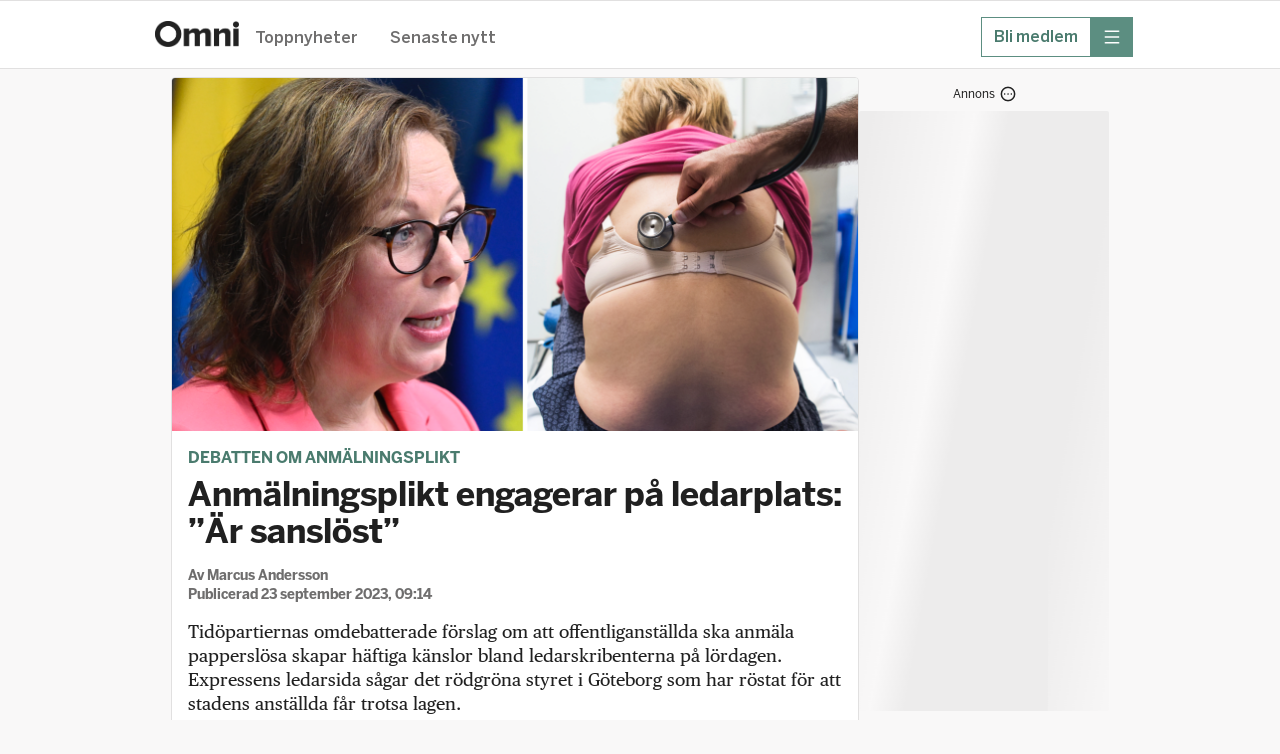

--- FILE ---
content_type: text/html; charset=utf-8
request_url: https://omni.se/anmalningsplikt-engagerar-pa-ledarplats-ar-sanslost/a/69AJ7O
body_size: 45577
content:
<!DOCTYPE html><html lang="sv"><head><meta charSet="utf-8"/><meta name="viewport" content="width=device-width, initial-scale=1, maximum-scale=2"/><link rel="preload" as="image" href="https://gfx.omni.se/images/1b15c952-8556-4bd8-9ba6-18e411c26a47?h=708&amp;tight=false&amp;w=1372" fetchPriority="high"/><link rel="stylesheet" href="/_next/static/css/04b5a9fd39f571d5.css" data-precedence="next"/><link rel="stylesheet" href="/_next/static/css/2329970747b4a672.css" data-precedence="next"/><link rel="stylesheet" href="/_next/static/css/ab7b7f319f3ecf44.css" data-precedence="next"/><link rel="stylesheet" href="/_next/static/css/b688c7bbeeab3b6d.css" data-precedence="next"/><link rel="stylesheet" href="/_next/static/css/65e31f37e68b8d6e.css" data-precedence="next"/><link rel="stylesheet" href="/_next/static/css/0db8d55ac7a001aa.css" data-precedence="next"/><link rel="stylesheet" href="/_next/static/css/bed2a33544fd6988.css" data-precedence="next"/><link rel="stylesheet" href="/_next/static/css/737b664bebd89f9c.css" data-precedence="next"/><link rel="stylesheet" href="/_next/static/css/cc0b76a985432431.css" data-precedence="next"/><link rel="stylesheet" href="/_next/static/css/9c92819e246095b8.css" data-precedence="next"/><link rel="stylesheet" href="/_next/static/css/bba13421f5eec347.css" data-precedence="next"/><link rel="stylesheet" href="/_next/static/css/df994e4779c5de95.css" data-precedence="next"/><link rel="stylesheet" href="/_next/static/css/31e052145fdddc2c.css" data-precedence="next"/><link rel="preload" as="script" fetchPriority="low" href="/_next/static/chunks/webpack-99a34f543fb28c6f.js"/><script src="/_next/static/chunks/52774a7f-fd944d571ef2b1ea.js" async=""></script><script src="/_next/static/chunks/fd9d1056-0818c7e13ca76c77.js" async=""></script><script src="/_next/static/chunks/3646-f998e7e6b1e89354.js" async=""></script><script src="/_next/static/chunks/main-app-8b74cfbc287ae374.js" async=""></script><script src="/_next/static/chunks/3402-4081f90468bcc534.js" async=""></script><script src="/_next/static/chunks/6773-08bde1a5a7f84efb.js" async=""></script><script src="/_next/static/chunks/3965-e2aab85e24706e75.js" async=""></script><script src="/_next/static/chunks/5026-94a974b8584b0d82.js" async=""></script><script src="/_next/static/chunks/4756-596e622633ca3ed3.js" async=""></script><script src="/_next/static/chunks/4406-1e629ca0d954d958.js" async=""></script><script src="/_next/static/chunks/2254-74bff869c6b2d32d.js" async=""></script><script src="/_next/static/chunks/4898-2843c29d06cccb1c.js" async=""></script><script src="/_next/static/chunks/5873-df8200b4855d8317.js" async=""></script><script src="/_next/static/chunks/app/global-error-7131a133fe2484b3.js" async=""></script><script src="/_next/static/chunks/1566-d571af8b11970eaf.js" async=""></script><script src="/_next/static/chunks/5245-27b112ebb563b23f.js" async=""></script><script src="/_next/static/chunks/app/layout-a3f83c34dbbcf95d.js" async=""></script><script src="/_next/static/chunks/9187-ca590b98a6b5c239.js" async=""></script><script src="/_next/static/chunks/9186-0855da932f3f5e5f.js" async=""></script><script src="/_next/static/chunks/7194-f4a2228360a53b73.js" async=""></script><script src="/_next/static/chunks/4768-71b23155eca0a389.js" async=""></script><script src="/_next/static/chunks/4805-72a04925547f2bcf.js" async=""></script><script src="/_next/static/chunks/app/%5Bslug%5D/a/%5BarticleId%5D/page-c39dbc6c766b3da7.js" async=""></script><script src="/_next/static/chunks/app/error-1362ef0eeed5a6f5.js" async=""></script><link rel="preload" href="https://adsdk.microsoft.com/ast/ast.js" as="script"/><link rel="preload" href="https://schibsted-cdn.relevant-digital.com/static/tags/64141885f6b17320c761dba4.js" as="script"/><link rel="preload" href="https://analytics.codigo.se/j/60ec57e9249148dfb60c5245c31db82e.js" as="script"/><link rel="preconnect" href="https://adsdk.microsoft.com"/><link rel="dns-prefetch" href="https://adsdk.microsoft.com"/><link rel="preconnect" href="https://schibsted-cdn.relevant-digital.com"/><link rel="dns-prefetch" href="https://schibsted-cdn.relevant-digital.com"/><meta name="theme-color" media="(prefers-color-scheme: light)" content="white"/><meta name="theme-color" media="(prefers-color-scheme: dark)" content="#0F0E0E"/><meta name="color-scheme" content="light dark"/><title>Anmälningsplikt engagerar på ledarplats: ”Är sanslöst”</title><meta name="description" content="Tidöpartiernas omdebatterade förslag om att offentliganställda ska anmäla papperslösa skapar häftiga känslor bland ledarskribenterna på lördagen. Expressens ledarsida sågar det rödgröna styret i Göteborg som har röstat för att stadens anställda får trotsa lagen."/><meta name="application-name" content="Omni"/><meta name="author" content="Marcus Andersson"/><meta name="apple-itunes-app" content="app-id=719533376, app-argument=https://omni.se/anmalningsplikt-engagerar-pa-ledarplats-ar-sanslost/a/69AJ7O"/><link rel="canonical" href="https://omni.se/anmalningsplikt-engagerar-pa-ledarplats-ar-sanslost/a/69AJ7O"/><meta property="og:title" content="Anmälningsplikt engagerar på ledarplats: ”Är sanslöst”"/><meta property="og:description" content="Tidöpartiernas omdebatterade förslag om att offentliganställda ska anmäla papperslösa skapar häftiga känslor bland ledarskribenterna på lördagen. Expressens ledarsida sågar det rödgröna styret i Göteborg som har röstat för att stadens anställda får trotsa lagen."/><meta property="og:url" content="https://omni.se/anmalningsplikt-engagerar-pa-ledarplats-ar-sanslost/a/69AJ7O"/><meta property="og:site_name" content="Omni"/><meta property="og:locale" content="sv_SE"/><meta property="og:image" content="https://gfx.omni.se/images/1b15c952-8556-4bd8-9ba6-18e411c26a47?h=708&amp;tight=false&amp;w=1372"/><meta property="og:image:width" content="1372"/><meta property="og:image:height" content="708"/><meta property="og:image:alt" content="Migrationsminister Maria Malmer Stenergard (M)."/><meta property="og:type" content="article"/><meta property="article:published_time" content="2023-09-23T07:14:28Z"/><meta property="article:modified_time" content="2023-09-23T07:17:32Z"/><meta property="article:section" content="Opinion"/><meta property="article:tag" content="Opinion"/><meta property="article:tag" content="Ledarsvepet"/><meta property="article:tag" content="Ledare"/><meta property="article:tag" content="Vård &amp; omsorg"/><meta property="article:tag" content="Migration"/><meta property="article:tag" content="Migrationspolitik"/><meta property="article:tag" content="Politik"/><meta property="article:tag" content="Vårdpolitik"/><meta name="twitter:card" content="summary_large_image"/><meta name="twitter:site" content="@omni_red"/><meta name="twitter:creator" content="@omni_red"/><meta name="twitter:title" content="Anmälningsplikt engagerar på ledarplats: ”Är sanslöst”"/><meta name="twitter:description" content="Tidöpartiernas omdebatterade förslag om att offentliganställda ska anmäla papperslösa skapar häftiga känslor bland ledarskribenterna på lördagen. Expressens ledarsida sågar det rödgröna styret i Göteborg som har röstat för att stadens anställda får trotsa lagen."/><meta name="twitter:image" content="https://gfx.omni.se/images/1b15c952-8556-4bd8-9ba6-18e411c26a47?h=708&amp;tight=false&amp;w=1372"/><meta name="twitter:image:width" content="1372"/><meta name="twitter:image:height" content="708"/><meta name="twitter:image:alt" content="Migrationsminister Maria Malmer Stenergard (M)."/><link rel="icon" href="/images/omni/favicon.ico" sizes="any"/><link rel="icon" href="/images/omni/favicon-core.svg" type="svg+xml" sizes="any"/><link rel="apple-touch-icon" href="/images/apple-icon-core.png"/><script src="/_next/static/chunks/polyfills-42372ed130431b0a.js" noModule=""></script></head><body class="theme--core"><script>(self.__next_s=self.__next_s||[]).push(["https://adsdk.microsoft.com/ast/ast.js",{"dangerouslySetInnerHTML":{"__html":"var apntag = apntag || {};\n              apntag.anq = apntag.anq || [];"},"type":"text/javascript","id":"ads-script"}])</script><script>(self.__next_s=self.__next_s||[]).push(["https://schibsted-cdn.relevant-digital.com/static/tags/64141885f6b17320c761dba4.js",{"id":"relevant-digital-static"}])</script><script>(self.__next_s=self.__next_s||[]).push([0,{"type":"application/javascript","children":"(function() {\n              window.relevantDigital = window.relevantDigital || {};\n              relevantDigital.cmd = relevantDigital.cmd || [];\n              relevantDigital.cmd.push(function() {\n                relevantDigital.loadPrebid({\n                  configId: \"64141899db5967677f61dba5\",\n                  manageAdserver: true,\n                  collapseEmptyDivs: true,\n                  collapseBeforeAdFetch: false,\n                  allowedDivIds: null,\n                  noSlotReload: false,\n                });\n              });\n            })();","id":"relevant-digital-script"}])</script><script>((e,t,r,a,i,n,o,d)=>{let l=document.documentElement,p=["light","dark"];function s(t){(Array.isArray(e)?e:[e]).forEach(e=>{let r="class"===e,a=r&&n?i.map(e=>n[e]||e):i;r?(l.classList.remove(...a),l.classList.add(t)):l.setAttribute(e,t)}),d&&p.includes(t)&&(l.style.colorScheme=t)}if(a)s(a);else try{let e=localStorage.getItem(t)||r,a=o&&"system"===e?window.matchMedia("(prefers-color-scheme: dark)").matches?"dark":"light":e;s(a)}catch(e){}})("data-theme","theme","system",null,["light","dark"],null,true,true)</script><!--$!--><template data-dgst="BAILOUT_TO_CLIENT_SIDE_RENDERING"></template><!--/$--><header class="Header_headerContainer__CJXWu"><div class="Header_headerContent__4dgi7"><a class="Logo_headerLogo__Tsp4R Logo_coreLogo__gcQnO" href="/"><span class="Logo_hiddenText__P_uZW">Hem</span></a><div class="Header_headerActionsContainer__tkr2U"><div class="HeaderActions_navigation__CPVu2"><div class="StartPageSwitcher_container__EfhZ3"><a class="StartPageSwitcher_link__FVNus" href="/">Toppnyheter</a><a class="StartPageSwitcher_link__FVNus" href="/senaste">Senaste nytt</a></div></div><div class="HeaderActions_menuButtons__coGsH"><div class="HeaderActions_membershipButton__Pm6ES"><a class="BaseButton_button__caWQg BaseButton_small__Dvm1P BaseButton_secondary__F8ceX" data-slug="membership" target="_blank" href="https://om.omni.se/omni-mer?utm_source=header&amp;utm_channel=omni_web&amp;utm_campaign=product_integrated&amp;utm_content=web_menu&amp;utm_term=acquisition"><span class="Button_buttonContent__gu5cL"><span class="Button_buttonText__B_dvn">Bli medlem</span></span></a></div><div><button type="button" class="BaseButton_button__caWQg BaseButton_compact__bCbCx BaseButton_primary__pCgzT" data-slug="more" id="menubutton"><span class="Button_buttonContent__gu5cL"><i class="Icon_icon__ZG9ss Icon_normal__i1rrW Icon_inPrimaryButton__R_eUN Icon_iconColor__T17Qe"><svg xmlns="http://www.w3.org/2000/svg" fill="none" viewBox="0 0 24 24" width="100%" height="100%" role="img" aria-label="meny" focusable="false" data-icon-variant="menu"><path stroke="#202020" stroke-linecap="round" stroke-linejoin="round" stroke-width="1.5" d="M2 3.25h20M2 12h20M2 20.75h20"></path></svg></i><span class="Button_buttonText__B_dvn Button_hidden__xGAUJ">meny</span></span></button></div></div></div></div></header><main class="content-area"><div class="page"><div class="section"><div class="layout"><div class="layout--primary-content"><div class="page_articleBox__PsB_t"><article class=""><figure class="Image_imageContainer__dtsa7 Image_news__mLDhy Image_first__o6jp1 Image_mainImage__dkvp4"><img alt="" fetchPriority="high" width="1372" height="708" decoding="async" data-nimg="1" style="color:transparent" src="https://gfx.omni.se/images/1b15c952-8556-4bd8-9ba6-18e411c26a47?h=708&amp;tight=false&amp;w=1372"/><figcaption class="Image_captionContainer__hAXUV Image_captionOnHover__B_tPx Image_news__mLDhy"><span>Migrationsminister Maria Malmer Stenergard (M).</span><span> (TT)</span></figcaption></figure><div class="StoryVignette_storyVignette__ujc8s"><a class="StoryVignette_titleLink__SSEOi" href="/t/debatten-om-anmalningsplikt/53292df4-09b0-4b13-b62a-2cc28bff1558">Debatten om anmälningsplikt</a></div><h1 class="Title_articleTitle__EYHH0">Anmälningsplikt engagerar på ledarplats: ”Är sanslöst”</h1><div class="Byline_bylineContainer__WhCT8">Av<!-- --> <span><span>Marcus Andersson</span></span><br/>Publicerad <time role="note" class="Timestamp_timestamp__9fbnE" dateTime="2023-09-23T07:14:28Z">23 september 2023, 09:14</time></div><div class="Ad_adContainer__suvpO"><button class="AdInfoWrapper_label__TkUn9 AdInfoWrapper_marking__TbxnW"><span>Annons</span><span class="AdInfoWrapper_icon__LAloN"><i class="Icon_icon__ZG9ss Icon_normal__i1rrW Icon_iconColor__T17Qe"><svg xmlns="http://www.w3.org/2000/svg" fill="none" viewBox="0 0 24 24" width="100%" height="100%" role="img" aria-label="Inställningar" focusable="false" data-icon-variant="dots"><path stroke="#202020" stroke-linecap="round" stroke-linejoin="round" stroke-width="1.5" d="M17 12h.01M12 12h.01M7 12h.01M22 12c0 5.523-4.477 10-10 10S2 17.523 2 12 6.477 2 12 2s10 4.477 10 10"></path></svg></i></span></button><div data-testid="ad-component" class="Ad_placement__QjKHs Ad_articleResource__4MgjU"><div class="Ad_wrapper__tKQZh Ad_articleWrapper__vrhsd"><div id="" style="height:0;width:0" class="Ad_loader__OfrTR"></div></div></div></div><div class="Text_textContainer__d___Z Text_news___b1pP"><p>Tidöpartiernas omdebatterade förslag om att offentliganställda ska anmäla papperslösa skapar häftiga känslor bland ledarskribenterna på lördagen. Expressens ledarsida sågar det rödgröna styret i Göteborg som har röstat för att stadens anställda får trotsa lagen.</p><p>”Det är sanslöst. Vad får vi för samhälle om lokalpolitiker bestämmer vilka av Sveriges lagar som ska tillämpas i den egna kommunen?”</p><p>Tidningen tycker att de rödgröna politikerna i Sverige har ”tappat fattningen totalt”, trots att utredningen ska vara klar först om ett år. Men den argumentationen håller en annan liberal ledarsida, Sydsvenskans, inte med om:</p><p>”När ska kritik mot ett lagförslag komma om inte innan lagen klubbas?”</p><p>I GP skriver ledarskribenten och läkaren Kajsa Dovstad att hon aldrig kommer att lyda anmälningsplikten eftersom hon är ”läkare, inte gränspolis”. Till skillnad från många andra kritiker röstade hon på ett regeringsparti, skriver hon. Men Dovstad tycker att en sådan lag ”förstör tilliten till vården”.</p></div><div class="Ad_adContainer__suvpO"><button class="AdInfoWrapper_label__TkUn9 AdInfoWrapper_marking__TbxnW"><span>Annons</span><span class="AdInfoWrapper_icon__LAloN"><i class="Icon_icon__ZG9ss Icon_normal__i1rrW Icon_iconColor__T17Qe"><svg xmlns="http://www.w3.org/2000/svg" fill="none" viewBox="0 0 24 24" width="100%" height="100%" role="img" aria-label="Inställningar" focusable="false" data-icon-variant="dots"><path stroke="#202020" stroke-linecap="round" stroke-linejoin="round" stroke-width="1.5" d="M17 12h.01M12 12h.01M7 12h.01M22 12c0 5.523-4.477 10-10 10S2 17.523 2 12 6.477 2 12 2s10 4.477 10 10"></path></svg></i></span></button><div data-testid="ad-component" class="Ad_placement__QjKHs Ad_articleResource__4MgjU"><div class="Ad_wrapper__tKQZh Ad_articleWrapper__vrhsd"><div id="" style="height:0;width:0" class="Ad_loader__OfrTR"></div></div></div></div><h2 class="SubHeading_subHeading__ZNlUQ SubHeading_news__HmKyt">Aftonbladet (obunden socialdemokratisk):</h2><div class="ArticleLink_linkContainer__WEtMr ArticleLink_news__tWym9"><div data-testid="articleLink" class="ArticleLink_innerLinkContainer__UVtAZ ArticleLink_news__tWym9"><a target="_blank" class="ArticleLink_link__qyUYQ" href="https://www.aftonbladet.se/ledare/a/EQAxBK/kraven-pa-chockhojda-hyror-knacker-hushallen"><span class="ArticleLink_titleText__ZslLG ArticleLink_news__tWym9">Ingvar Persson: Kraven på chockhöjda hyror knäcker hushållen</span></a><div class="ArticleLink_meta__QQDKj ArticleLink_news__tWym9"><span class="ArticleLink_label__nchEo ArticleLink_news__tWym9">ledare<!-- --> · </span>Aftonbladet</div></div></div><h2 class="SubHeading_subHeading__ZNlUQ SubHeading_news__HmKyt">Dagens Nyheter (oberoende liberal):</h2><div class="ArticleLink_linkContainer__WEtMr ArticleLink_news__tWym9"><div data-testid="articleLink" class="ArticleLink_innerLinkContainer__UVtAZ ArticleLink_news__tWym9"><a target="_blank" class="ArticleLink_link__qyUYQ" href="https://www.dn.se/ledare/alla-vill-aterstalla-vatmarkerna-men-det-racker-inte/"><span class="ArticleLink_titleText__ZslLG ArticleLink_news__tWym9">Alla vill återställa våtmarkerna – men det räcker inte</span></a><div class="ArticleLink_meta__QQDKj ArticleLink_news__tWym9"><span class="ArticleLink_label__nchEo ArticleLink_news__tWym9">ledare<!-- --> · </span>Dagens Nyheter<span class=""> <!-- --> · Ofta betalvägg</span></div></div></div><h2 class="SubHeading_subHeading__ZNlUQ SubHeading_news__HmKyt">Dagens Industri (obunden borgerlig):</h2><div class="ArticleLink_linkContainer__WEtMr ArticleLink_news__tWym9"><div data-testid="articleLink" class="ArticleLink_innerLinkContainer__UVtAZ ArticleLink_news__tWym9"><a target="_blank" class="ArticleLink_link__qyUYQ" href="https://www.di.se/ledare/nk-s-kontantstopp-basta-slaget-mot-gangen/"><span class="ArticleLink_titleText__ZslLG ArticleLink_news__tWym9">Tobias Wikström: NK:s kontantstopp bästa slaget mot gängen</span></a><div class="ArticleLink_meta__QQDKj ArticleLink_news__tWym9"><span class="ArticleLink_label__nchEo ArticleLink_news__tWym9">ledare<!-- --> · </span>Dagens Industri<span class=""> <!-- --> · Ofta betalvägg</span></div></div></div><h2 class="SubHeading_subHeading__ZNlUQ SubHeading_news__HmKyt">Expressen (liberal):</h2><div class="ArticleLink_linkContainer__WEtMr ArticleLink_news__tWym9"><div data-testid="articleLink" class="ArticleLink_innerLinkContainer__UVtAZ ArticleLink_news__tWym9"><a target="_blank" class="ArticleLink_link__qyUYQ" href="https://www.expressen.se/ledare/rodgrona-i-goteborg-trotsar-allt-forstand/"><span class="ArticleLink_titleText__ZslLG ArticleLink_news__tWym9">Rödgröna i Göteborg trotsar allt förstånd</span></a><div class="ArticleLink_meta__QQDKj ArticleLink_news__tWym9"><span class="ArticleLink_label__nchEo ArticleLink_news__tWym9">ledare<!-- --> · </span>Expressen</div></div></div><h2 class="SubHeading_subHeading__ZNlUQ SubHeading_news__HmKyt">Göteborgs-Posten (liberal):</h2><div class="ArticleLink_linkContainer__WEtMr ArticleLink_news__tWym9"><div data-testid="articleLink" class="ArticleLink_innerLinkContainer__UVtAZ ArticleLink_news__tWym9"><a target="_blank" class="ArticleLink_link__qyUYQ" href="https://www.gp.se/ledare/jag-kommer-aldrig-ange-en-patient-frivilligt-1.110556879"><span class="ArticleLink_titleText__ZslLG ArticleLink_news__tWym9">Kajsa Dovstad: Jag kommer aldrig ange en patient frivilligt</span></a><div class="ArticleLink_meta__QQDKj ArticleLink_news__tWym9"><span class="ArticleLink_label__nchEo ArticleLink_news__tWym9">ledare<!-- --> · </span>Göteborgs-Posten<span class=""> <!-- --> · Ofta betalvägg</span></div></div></div><h2 class="SubHeading_subHeading__ZNlUQ SubHeading_news__HmKyt">Svenska Dagbladet (obunden moderat):</h2><div class="ArticleLink_linkContainer__WEtMr ArticleLink_news__tWym9"><div data-testid="articleLink" class="ArticleLink_innerLinkContainer__UVtAZ ArticleLink_news__tWym9"><a target="_blank" class="ArticleLink_link__qyUYQ" href="https://www.svd.se/a/BWXKQ0/tankens-varde-forringas-av-det-digitala"><span class="ArticleLink_titleText__ZslLG ArticleLink_news__tWym9">Lena Andersson: Tanken är det tyngsta vi har</span></a><div class="ArticleLink_meta__QQDKj ArticleLink_news__tWym9"><span class="ArticleLink_label__nchEo ArticleLink_news__tWym9">ledare<!-- --> · </span>Svenska Dagbladet<span class=""> <!-- --> · Ofta betalvägg</span></div></div></div><h2 class="SubHeading_subHeading__ZNlUQ SubHeading_news__HmKyt">Sydsvenskan/Helsingborgs Dagblad (oberoende liberal):</h2><div class="ArticleLink_linkContainer__WEtMr ArticleLink_news__tWym9"><div data-testid="articleLink" class="ArticleLink_innerLinkContainer__UVtAZ ArticleLink_news__tWym9"><a target="_blank" class="ArticleLink_link__qyUYQ" href="https://www.sydsvenskan.se/2023-09-23/angiveriet-maste-fa-diskuteras"><span class="ArticleLink_titleText__ZslLG ArticleLink_news__tWym9">Angiveriet måste få diskuteras</span></a><div class="ArticleLink_meta__QQDKj ArticleLink_news__tWym9"><span class="ArticleLink_label__nchEo ArticleLink_news__tWym9">ledare<!-- --> · </span>Sydsvenskan<span class=""> <!-- --> · Ofta betalvägg</span></div></div></div><h2 class="SubHeading_subHeading__ZNlUQ SubHeading_news__HmKyt">Om ledarsvepet</h2><div class="Text_textContainer__d___Z Text_news___b1pP"><p>Omnis ledarsvep utgår från de största ledarsidorna i Sverige. Urvalet varierar dagligen. </p></div><div class="ArticleLink_linkContainer__WEtMr ArticleLink_news__tWym9 ArticleLink_native__1_m_w"><div data-testid="articleLink" class="ArticleLink_innerLinkContainer__UVtAZ ArticleLink_news__tWym9 ArticleLink_native__1_m_w"><div class="ArticleLink_sponsoredLabel__z7lxR">Annons</div><a target="_blank" class="ArticleLink_link__qyUYQ" href="https://clk.tradedoubler.com/click?p=317466&amp;a=3427531&amp;url=Vintererbjudanden%20hos%20Elite%20%E2%80%93%20boka%20helger%20till%20kampanjpris%20upp%20till%2025%20%25"><span class="ArticleLink_titleText__ZslLG ArticleLink_news__tWym9 ArticleLink_native__1_m_w">Vintererbjudanden hos Elite – boka helger till kampanjpris upp till 25 %</span></a><div class="ArticleLink_meta__QQDKj ArticleLink_news__tWym9">Elite Hotels</div></div></div><div class="Ad_adContainer__suvpO"><div data-testid="ad-component" class="Ad_placement__QjKHs Ad_articleResource__4MgjU Ad_collapsed__XPikQ"><div class="Ad_wrapper__tKQZh Ad_articleWrapper__vrhsd"><div id="" style="height:0;width:0" class="Ad_loader__OfrTR"></div></div></div></div><div class="ArticleActions_actionsContainer__GMAbS"><div class="ArticleActions_contactInformation__HLdrg">Omni är politiskt obundna och oberoende. Vi strävar efter att ge fler perspektiv på nyheterna. Har du frågor eller synpunkter kring vår rapportering?<!-- --> <a href="mailto:redaktion@omni.se" class="ArticleActions_contactLink__W2F1M">Kontakta redaktionen</a></div></div><div><div class="StoryBox_storyBox__1DKJU"><div class="StoryBox_teasersContainer__20WDY"><div class="TeaserCluster_clusterContainer__o70EC TeaserCluster_noCardOutline__oPnhi TeaserCluster_articlePageTeaser__mwldn"><div class=""><article class="Teaser_teaserContainer__mm2ZO"><div class="Teaser_teaser__Lkcni"><a aria-label="SD talar om stor framgång: ”Vi fick några grejer”" rel="canonical" href="/sd-talar-om-stor-framgang-vi-fick-nagra-grejer/a/93x2Gl"><div class="Teaser_teaserContent__e8paS"><div class="Teaser_teaserTextContent__q2leS"><h3 class="TeaserHeading_teaserTitle__ShOGe">SD talar om stor framgång: ”Vi fick några grejer”</h3><p class="TeaserText_teaserText__23krM">Den utvidgade informationsplikten, av kritiker kallad angiverilagen, beskrivs som ett stort nederlag för Sverigedemokraterna – men internt talas det om en framgång, skriver Aftonbladet. På partikansliet hävdas att SD fått igenom andra förslag i utbyte, men exakt vad vill man inte avslöja.</p><div class="TeaserFooter_teaserFooter__595EL TeaserFooter_regular__IJ_ZG TeaserFooter_regular__IJ_ZG"><time role="note" class="Timestamp_timestamp__9fbnE" dateTime="2024-11-28T05:51:24Z">28 november 2024, 06:51</time></div></div><div class="TeaserImage_teaserImage__qYZE4 TeaserImage_small__ua_rJ"><img alt="Ludvig Aspling (SD)." loading="lazy" width="180" height="180" decoding="async" data-nimg="1" style="color:transparent" src="https://gfx.omni.se/images/b2cc6d85-dea2-4db4-9236-f83a111561a2?h=180&amp;tight=true&amp;w=180"/></div></div></a></div></article></div></div><hr class="StoryBox_separator__23sWd"/><div class="TeaserCluster_clusterContainer__o70EC TeaserCluster_noCardOutline__oPnhi TeaserCluster_articlePageTeaser__mwldn"><div class=""><article class="Teaser_teaserContainer__mm2ZO"><div class="Teaser_teaser__Lkcni"><a aria-label="”Lagstiftningsapparaten har fungerat föredömligt”" rel="canonical" href="/lagstiftningsapparaten-har-fungerat-pa-foredomlig/a/wgVqmL"><div class="Teaser_teaserContent__e8paS"><div class="Teaser_teaserTextContent__q2leS"><h3 class="TeaserHeading_teaserTitle__ShOGe">”Lagstiftningsapparaten har fungerat föredömligt”</h3><p class="TeaserText_teaserText__23krM">Flera som är anställda i offentligheten kan andas ut efter att utredningen om den så kallade angiverilagen presenteras. Det skriver Tommy Iseskog, jurist och arbetsrättsexpert, på SvD:s debattsida. </p><div class="TeaserFooter_teaserFooter__595EL TeaserFooter_regular__IJ_ZG TeaserFooter_regular__IJ_ZG"><time role="note" class="Timestamp_timestamp__9fbnE" dateTime="2024-11-27T19:30:50Z">27 november 2024, 20:30</time></div></div><div class="TeaserImage_teaserImage__qYZE4 TeaserImage_small__ua_rJ"><img alt="Migrationsminister Johan Forssell (M) tar emot utredning där bland annat förslaget om utökat informationsutbyte ingår." loading="lazy" width="180" height="180" decoding="async" data-nimg="1" style="color:transparent" src="https://gfx.omni.se/images/f517bdad-35c5-488f-a760-b670d4f7191d?h=180&amp;tight=true&amp;w=180"/></div></div></a></div></article></div></div><hr class="StoryBox_separator__23sWd"/><div class="TeaserCluster_clusterContainer__o70EC TeaserCluster_noCardOutline__oPnhi TeaserCluster_articlePageTeaser__mwldn"><div class=""><article class="Teaser_teaserContainer__mm2ZO"><div class="Teaser_teaser__Lkcni"><a aria-label="Ledare: Motstånd lönar sig – men andas inte ut än" rel="canonical" href="/ledare-motstand-lonar-sig-men-andas-inte-ut-an/a/xmVBGB"><div class="Teaser_teaserContent__e8paS"><div class="Teaser_teaserTextContent__q2leS"><h3 class="TeaserHeading_teaserTitle__ShOGe">Ledare: Motstånd lönar sig – men andas inte ut än</h3><p class="TeaserText_teaserText__23krM">Ett ämne går igen på de flesta svenska ledarsidor på onsdagen: Informationsplikten, även kallad angiverilagen.</p><div class="TeaserFooter_teaserFooter__595EL TeaserFooter_regular__IJ_ZG TeaserFooter_regular__IJ_ZG"><time role="note" class="Timestamp_timestamp__9fbnE" dateTime="2024-11-27T07:07:28Z">27 november 2024, 08:07</time></div></div><div class="TeaserImage_teaserImage__qYZE4 TeaserImage_small__ua_rJ"><img alt="Demonstration Stoppa angiverilagen, under Liberalernas landsmöte på Linköping Konsert &amp; Kongress. 2023. Arkivbild." loading="lazy" width="180" height="180" decoding="async" data-nimg="1" style="color:transparent" src="https://gfx.omni.se/images/6eac9799-c133-4ffb-b4f3-512f93ebda46?h=180&amp;tight=true&amp;w=180"/></div></div></a></div></article></div></div><hr class="StoryBox_separator__23sWd"/><div class="TeaserCluster_clusterContainer__o70EC TeaserCluster_noCardOutline__oPnhi TeaserCluster_articlePageTeaser__mwldn"><div class=""><article class="Teaser_teaserContainer__mm2ZO"><div class="Teaser_teaser__Lkcni"><a aria-label="SD-läraren besviken: ”Är inte bra för barnen”" rel="canonical" href="/sd-lararen-besviken-ar-inte-bra-for-barnen/a/3MxG3M"><div class="Teaser_teaserContent__e8paS"><div class="Teaser_teaserTextContent__q2leS"><h3 class="TeaserHeading_teaserTitle__ShOGe">SD-läraren besviken: ”Är inte bra för barnen”</h3><p class="TeaserText_teaserText__23krM">Till skillnad från många andra i sitt skrå välkomnade läraren Maria Liljedahl, som också är SD-politiker i Köping, ny lagstiftning om att anmäla papperslösa elever till polisen. </p><div class="TeaserFooter_teaserFooter__595EL TeaserFooter_regular__IJ_ZG TeaserFooter_regular__IJ_ZG"><time role="note" class="Timestamp_timestamp__9fbnE" dateTime="2024-11-26T18:39:32Z">26 november 2024, 19:39</time></div></div><div class="TeaserImage_teaserImage__qYZE4 TeaserImage_small__ua_rJ"><img alt="Demonstration mot angiverilagen i Linköping den 18 november. " loading="lazy" width="180" height="180" decoding="async" data-nimg="1" style="color:transparent" src="https://gfx.omni.se/images/8c60bcb4-8fb8-4630-bb94-ba3d5630b413?h=180&amp;tight=true&amp;w=180"/></div></div></a></div></article></div></div></div></div><div class="RelatedArticleLinks_linksContainer__ZQazF"><a class="RelatedArticleLinks_tag__3TCAB RelatedArticleLinks_primary__GYRxp" href="/t/53292df4-09b0-4b13-b62a-2cc28bff1558">Debatten om anmälningsplikt</a><a class="RelatedArticleLinks_tag__3TCAB" href="/t/dfbb643d71a03b142ec7fb28ae27dbf315eb70f9">Opinion</a><a class="RelatedArticleLinks_tag__3TCAB" href="/t/bf6c86f4b41f40a5556f70668be51f003ffc1bea">Ledarsvepet</a><a class="RelatedArticleLinks_tag__3TCAB" href="/t/58ecac76c3007cd856b44b0c660541a9d9c0ac08">Ledare</a><a class="RelatedArticleLinks_tag__3TCAB" href="/t/0e867602b67e145e9a59bf679190601474c0265e">Vård &amp; omsorg</a><a class="RelatedArticleLinks_tag__3TCAB" href="/t/e21946c7b0370d8cb65e71b0ed59c260b939eb2a">Migration</a><a class="RelatedArticleLinks_tag__3TCAB" href="/t/7bbf9c8c-bdc2-4073-9051-906858112510">Migrationspolitik</a><a class="RelatedArticleLinks_tag__3TCAB" href="/t/5d0b9998-952f-4e42-a58d-2ad481c36e0f">Politik</a><a class="RelatedArticleLinks_tag__3TCAB" href="/t/4969e51e-7773-4a17-80ce-683efaf31e90">Vårdpolitik</a></div></div></article></div><div class="FeedLoader_feedLoaderContainer__ySxB_"><div class="Feed_feedContainer__8uvkZ"><div class="Feed_feed__J3Rv2"></div></div><div class="FeedLoader_loader__gkrM1"></div><div class="FeedLoader_feedLoadLimit__RVdLQ"></div></div></div><div data-testid="stickyside-component" class="StickySideAd_wideScreenAdAnchor__nwcyQ"><div class="StickySideAd_widescreenAd__AQRun"><div class="Ad_adContainer__suvpO"><button class="AdInfoWrapper_label__TkUn9 AdInfoWrapper_marking__TbxnW"><span>Annons</span><span class="AdInfoWrapper_icon__LAloN"><i class="Icon_icon__ZG9ss Icon_normal__i1rrW Icon_iconColor__T17Qe"><svg xmlns="http://www.w3.org/2000/svg" fill="none" viewBox="0 0 24 24" width="100%" height="100%" role="img" aria-label="Inställningar" focusable="false" data-icon-variant="dots"><path stroke="#202020" stroke-linecap="round" stroke-linejoin="round" stroke-width="1.5" d="M17 12h.01M12 12h.01M7 12h.01M22 12c0 5.523-4.477 10-10 10S2 17.523 2 12 6.477 2 12 2s10 4.477 10 10"></path></svg></i></span></button><div data-testid="ad-component" class="Ad_placement__QjKHs"><div class="Ad_wrapper__tKQZh"><div id="" style="height:600px;width:250px" class="Ad_loader__OfrTR"></div></div></div></div></div></div></div></div><script type="application/ld+json">{"@context":"https://schema.org","@type":"NewsArticle","headline":"Anmälningsplikt engagerar på ledarplats: ”Är sanslöst”","name":"Anmälningsplikt engagerar på ledarplats: ”Är sanslöst” | Omni","description":"Tidöpartiernas omdebatterade förslag om att offentliganställda ska anmäla papperslösa skapar häftiga känslor bland ledarskribenterna på lördagen. Expressens ledarsida sågar det rödgröna styret i Göteborg som har röstat för att stadens anställda får trotsa lagen.","isAccessibleForFree":true,"datePublished":"2023-09-23T07:14:28Z","dateModified":"2023-09-23T07:17:32Z","author":{"@type":"Person","name":"Marcus Andersson"},"publisher":{"@type":"Organization","name":"Omni"},"articleSection":"Opinion","keywords":["Opinion","Ledarsvepet","Ledare","Vård & omsorg","Migration","Migrationspolitik","Politik","Vårdpolitik"],"image":[{"@type":"ImageObject","height":"708","thumbnailUrl":"https://gfx.omni.se/images/1b15c952-8556-4bd8-9ba6-18e411c26a47?h=708&tight=false&w=1372","url":"https://gfx.omni.se/images/1b15c952-8556-4bd8-9ba6-18e411c26a47?h=708&tight=false&w=1372","width":"1372"}],"mainEntityOfPage":"https://omni.se/anmalningsplikt-engagerar-pa-ledarplats-ar-sanslost/a/69AJ7O"}</script></div></main><div id="general-modal-container"></div><script src="/_next/static/chunks/webpack-99a34f543fb28c6f.js" async=""></script><script>(self.__next_f=self.__next_f||[]).push([0]);self.__next_f.push([2,null])</script><script>self.__next_f.push([1,"1:HL[\"/_next/static/css/04b5a9fd39f571d5.css\",\"style\"]\n2:HL[\"/_next/static/css/2329970747b4a672.css\",\"style\"]\n3:HL[\"/_next/static/css/ab7b7f319f3ecf44.css\",\"style\"]\n4:HL[\"/_next/static/css/b688c7bbeeab3b6d.css\",\"style\"]\n5:HL[\"/_next/static/css/65e31f37e68b8d6e.css\",\"style\"]\n6:HL[\"/_next/static/css/0db8d55ac7a001aa.css\",\"style\"]\n7:HL[\"/_next/static/css/bed2a33544fd6988.css\",\"style\"]\n8:HL[\"/_next/static/css/737b664bebd89f9c.css\",\"style\"]\n9:HL[\"/_next/static/css/cc0b76a985432431.css\",\"style\"]\na:HL[\"/_next/static/css/9c92819e246095b8.css\",\"style\"]\nb:HL[\"/_next/static/css/bba13421f5eec347.css\",\"style\"]\nc:HL[\"/_next/static/css/df994e4779c5de95.css\",\"style\"]\nd:HL[\"/_next/static/css/31e052145fdddc2c.css\",\"style\"]\n"])</script><script>self.__next_f.push([1,"e:I[12846,[],\"\"]\n11:I[4707,[],\"\"]\n14:I[36423,[],\"\"]\n15:I[80,[],\"NotFoundBoundary\"]\n26:I[33318,[\"3402\",\"static/chunks/3402-4081f90468bcc534.js\",\"6773\",\"static/chunks/6773-08bde1a5a7f84efb.js\",\"3965\",\"static/chunks/3965-e2aab85e24706e75.js\",\"5026\",\"static/chunks/5026-94a974b8584b0d82.js\",\"4756\",\"static/chunks/4756-596e622633ca3ed3.js\",\"4406\",\"static/chunks/4406-1e629ca0d954d958.js\",\"2254\",\"static/chunks/2254-74bff869c6b2d32d.js\",\"4898\",\"static/chunks/4898-2843c29d06cccb1c.js\",\"5873\",\"static/chunks/5873-df8200b4855d8317.js\",\"6470\",\"static/chunks/app/global-error-7131a133fe2484b3.js\"],\"default\"]\n12:[\"slug\",\"anmalningsplikt-engagerar-pa-ledarplats-ar-sanslost\",\"d\"]\n13:[\"articleId\",\"69AJ7O\",\"d\"]\n18:{\"rel\":\"stylesheet\",\"href\":\"/_next/static/css/04b5a9fd39f571d5.css\",\"precedence\":\"next\",\"crossOrigin\":\"$undefined\"}\n17:[\"$\",\"link\",\"0\",\"$18\"]\n1a:{\"rel\":\"stylesheet\",\"href\":\"/_next/static/css/2329970747b4a672.css\",\"precedence\":\"next\",\"crossOrigin\":\"$undefined\"}\n19:[\"$\",\"link\",\"1\",\"$1a\"]\n1c:{\"rel\":\"stylesheet\",\"href\":\"/_next/static/css/ab7b7f319f3ecf44.css\",\"precedence\":\"next\",\"crossOrigin\":\"$undefined\"}\n1b:[\"$\",\"link\",\"2\",\"$1c\"]\n1e:{\"rel\":\"stylesheet\",\"href\":\"/_next/static/css/b688c7bbeeab3b6d.css\",\"precedence\":\"next\",\"crossOrigin\":\"$undefined\"}\n1d:[\"$\",\"link\",\"3\",\"$1e\"]\n20:{\"rel\":\"stylesheet\",\"href\":\"/_next/static/css/65e31f37e68b8d6e.css\",\"precedence\":\"next\",\"crossOrigin\":\"$undefined\"}\n1f:[\"$\",\"link\",\"4\",\"$20\"]\n22:{\"rel\":\"stylesheet\",\"href\":\"/_next/static/css/0db8d55ac7a001aa.css\",\"precedence\":\"next\",\"crossOrigin\":\"$undefined\"}\n21:[\"$\",\"link\",\"5\",\"$22\"]\n16:[\"$17\",\"$19\",\"$1b\",\"$1d\",\"$1f\",\"$21\"]\n27:[]\n"])</script><script>self.__next_f.push([1,"0:[\"$\",\"$Le\",null,{\"buildId\":\"DC5z4WwYSV5AqHjATKCbm\",\"assetPrefix\":\"\",\"urlParts\":[\"\",\"anmalningsplikt-engagerar-pa-ledarplats-ar-sanslost\",\"a\",\"69AJ7O\"],\"initialTree\":[\"\",{\"children\":[[\"slug\",\"anmalningsplikt-engagerar-pa-ledarplats-ar-sanslost\",\"d\"],{\"children\":[\"a\",{\"children\":[[\"articleId\",\"69AJ7O\",\"d\"],{\"children\":[\"__PAGE__\",{}]}]}]}],\"articleModal\":[\"__DEFAULT__\",{}]},\"$undefined\",\"$undefined\",true],\"initialSeedData\":[\"\",{\"children\":[[\"slug\",\"anmalningsplikt-engagerar-pa-ledarplats-ar-sanslost\",\"d\"],{\"children\":[\"a\",{\"children\":[[\"articleId\",\"69AJ7O\",\"d\"],{\"children\":[\"__PAGE__\",{},[[\"$Lf\",\"$L10\",[[\"$\",\"link\",\"0\",{\"rel\":\"stylesheet\",\"href\":\"/_next/static/css/bed2a33544fd6988.css\",\"precedence\":\"next\",\"crossOrigin\":\"$undefined\"}],[\"$\",\"link\",\"1\",{\"rel\":\"stylesheet\",\"href\":\"/_next/static/css/737b664bebd89f9c.css\",\"precedence\":\"next\",\"crossOrigin\":\"$undefined\"}],[\"$\",\"link\",\"2\",{\"rel\":\"stylesheet\",\"href\":\"/_next/static/css/cc0b76a985432431.css\",\"precedence\":\"next\",\"crossOrigin\":\"$undefined\"}],[\"$\",\"link\",\"3\",{\"rel\":\"stylesheet\",\"href\":\"/_next/static/css/9c92819e246095b8.css\",\"precedence\":\"next\",\"crossOrigin\":\"$undefined\"}],[\"$\",\"link\",\"4\",{\"rel\":\"stylesheet\",\"href\":\"/_next/static/css/bba13421f5eec347.css\",\"precedence\":\"next\",\"crossOrigin\":\"$undefined\"}],[\"$\",\"link\",\"5\",{\"rel\":\"stylesheet\",\"href\":\"/_next/static/css/df994e4779c5de95.css\",\"precedence\":\"next\",\"crossOrigin\":\"$undefined\"}],[\"$\",\"link\",\"6\",{\"rel\":\"stylesheet\",\"href\":\"/_next/static/css/31e052145fdddc2c.css\",\"precedence\":\"next\",\"crossOrigin\":\"$undefined\"}]]],null],null]},[null,[\"$\",\"$L11\",null,{\"parallelRouterKey\":\"children\",\"segmentPath\":[\"children\",\"$12\",\"children\",\"a\",\"children\",\"$13\",\"children\"],\"error\":\"$undefined\",\"errorStyles\":\"$undefined\",\"errorScripts\":\"$undefined\",\"template\":[\"$\",\"$L14\",null,{}],\"templateStyles\":\"$undefined\",\"templateScripts\":\"$undefined\",\"notFound\":\"$undefined\",\"notFoundStyles\":\"$undefined\"}]],null]},[null,[\"$\",\"$L11\",null,{\"parallelRouterKey\":\"children\",\"segmentPath\":[\"children\",\"$12\",\"children\",\"a\",\"children\"],\"error\":\"$undefined\",\"errorStyles\":\"$undefined\",\"errorScripts\":\"$undefined\",\"template\":[\"$\",\"$L14\",null,{}],\"templateStyles\":\"$undefined\",\"templateScripts\":\"$undefined\",\"notFound\":\"$undefined\",\"notFoundStyles\":\"$undefined\"}]],null]},[null,[\"$\",\"$L11\",null,{\"parallelRouterKey\":\"children\",\"segmentPath\":[\"children\",\"$12\",\"children\"],\"error\":\"$undefined\",\"errorStyles\":\"$undefined\",\"errorScripts\":\"$undefined\",\"template\":[\"$\",\"$L14\",null,{}],\"templateStyles\":\"$undefined\",\"templateScripts\":\"$undefined\",\"notFound\":\"$undefined\",\"notFoundStyles\":\"$undefined\"}]],null],\"articleModal\":[\"__DEFAULT__\",{},[[\"$undefined\",null,null],null],null]},[[[[\"$\",\"link\",\"0\",{\"rel\":\"stylesheet\",\"href\":\"/_next/static/css/04b5a9fd39f571d5.css\",\"precedence\":\"next\",\"crossOrigin\":\"$undefined\"}],[\"$\",\"link\",\"1\",{\"rel\":\"stylesheet\",\"href\":\"/_next/static/css/2329970747b4a672.css\",\"precedence\":\"next\",\"crossOrigin\":\"$undefined\"}],[\"$\",\"link\",\"2\",{\"rel\":\"stylesheet\",\"href\":\"/_next/static/css/ab7b7f319f3ecf44.css\",\"precedence\":\"next\",\"crossOrigin\":\"$undefined\"}],[\"$\",\"link\",\"3\",{\"rel\":\"stylesheet\",\"href\":\"/_next/static/css/b688c7bbeeab3b6d.css\",\"precedence\":\"next\",\"crossOrigin\":\"$undefined\"}],[\"$\",\"link\",\"4\",{\"rel\":\"stylesheet\",\"href\":\"/_next/static/css/65e31f37e68b8d6e.css\",\"precedence\":\"next\",\"crossOrigin\":\"$undefined\"}],[\"$\",\"link\",\"5\",{\"rel\":\"stylesheet\",\"href\":\"/_next/static/css/0db8d55ac7a001aa.css\",\"precedence\":\"next\",\"crossOrigin\":\"$undefined\"}]],[\"$\",\"$L15\",null,{\"notFound\":[\"$16\",\"$L23\"],\"children\":\"$L24\"}]],null],null],\"couldBeIntercepted\":true,\"initialHead\":[null,\"$L25\"],\"globalErrorComponent\":\"$26\",\"missingSlots\":\"$W27\"}]\n"])</script><script>self.__next_f.push([1,"28:I[88003,[\"3402\",\"static/chunks/3402-4081f90468bcc534.js\",\"6773\",\"static/chunks/6773-08bde1a5a7f84efb.js\",\"3965\",\"static/chunks/3965-e2aab85e24706e75.js\",\"5026\",\"static/chunks/5026-94a974b8584b0d82.js\",\"4756\",\"static/chunks/4756-596e622633ca3ed3.js\",\"1566\",\"static/chunks/1566-d571af8b11970eaf.js\",\"4406\",\"static/chunks/4406-1e629ca0d954d958.js\",\"5245\",\"static/chunks/5245-27b112ebb563b23f.js\",\"2254\",\"static/chunks/2254-74bff869c6b2d32d.js\",\"4898\",\"static/chunks/4898-2843c29d06cccb1c.js\",\"5873\",\"static/chunks/5873-df8200b4855d8317.js\",\"3185\",\"static/chunks/app/layout-a3f83c34dbbcf95d.js\"],\"\"]\n29:I[98622,[\"3402\",\"static/chunks/3402-4081f90468bcc534.js\",\"6773\",\"static/chunks/6773-08bde1a5a7f84efb.js\",\"3965\",\"static/chunks/3965-e2aab85e24706e75.js\",\"5026\",\"static/chunks/5026-94a974b8584b0d82.js\",\"4756\",\"static/chunks/4756-596e622633ca3ed3.js\",\"1566\",\"static/chunks/1566-d571af8b11970eaf.js\",\"4406\",\"static/chunks/4406-1e629ca0d954d958.js\",\"5245\",\"static/chunks/5245-27b112ebb563b23f.js\",\"2254\",\"static/chunks/2254-74bff869c6b2d32d.js\",\"4898\",\"static/chunks/4898-2843c29d06cccb1c.js\",\"5873\",\"static/chunks/5873-df8200b4855d8317.js\",\"3185\",\"static/chunks/app/layout-a3f83c34dbbcf95d.js\"],\"FetchModalState\"]\n2a:I[80438,[\"3402\",\"static/chunks/3402-4081f90468bcc534.js\",\"6773\",\"static/chunks/6773-08bde1a5a7f84efb.js\",\"3965\",\"static/chunks/3965-e2aab85e24706e75.js\",\"5026\",\"static/chunks/5026-94a974b8584b0d82.js\",\"4756\",\"static/chunks/4756-596e622633ca3ed3.js\",\"1566\",\"static/chunks/1566-d571af8b11970eaf.js\",\"4406\",\"static/chunks/4406-1e629ca0d954d958.js\",\"5245\",\"static/chunks/5245-27b112ebb563b23f.js\",\"2254\",\"static/chunks/2254-74bff869c6b2d32d.js\",\"4898\",\"static/chunks/4898-2843c29d06cccb1c.js\",\"5873\",\"static/chunks/5873-df8200b4855d8317.js\",\"3185\",\"static/chunks/app/layout-a3f83c34dbbcf95d.js\"],\"LoadIterateScript\"]\n2b:I[25922,[\"3402\",\"static/chunks/3402-4081f90468bcc534.js\",\"6773\",\"static/chunks/6773-08bde1a5a7f84efb.js\",\"3965\",\"static/chunks/3965-e2aab85e24706e75.js\",\"5026\",\"static/chunks/5026-94a974b8584b0d82.js\",\"4756\",\"static/"])</script><script>self.__next_f.push([1,"chunks/4756-596e622633ca3ed3.js\",\"1566\",\"static/chunks/1566-d571af8b11970eaf.js\",\"4406\",\"static/chunks/4406-1e629ca0d954d958.js\",\"5245\",\"static/chunks/5245-27b112ebb563b23f.js\",\"2254\",\"static/chunks/2254-74bff869c6b2d32d.js\",\"4898\",\"static/chunks/4898-2843c29d06cccb1c.js\",\"5873\",\"static/chunks/5873-df8200b4855d8317.js\",\"3185\",\"static/chunks/app/layout-a3f83c34dbbcf95d.js\"],\"ThemeProvider\"]\n2c:I[68457,[\"3402\",\"static/chunks/3402-4081f90468bcc534.js\",\"6773\",\"static/chunks/6773-08bde1a5a7f84efb.js\",\"3965\",\"static/chunks/3965-e2aab85e24706e75.js\",\"5026\",\"static/chunks/5026-94a974b8584b0d82.js\",\"4756\",\"static/chunks/4756-596e622633ca3ed3.js\",\"1566\",\"static/chunks/1566-d571af8b11970eaf.js\",\"4406\",\"static/chunks/4406-1e629ca0d954d958.js\",\"5245\",\"static/chunks/5245-27b112ebb563b23f.js\",\"2254\",\"static/chunks/2254-74bff869c6b2d32d.js\",\"4898\",\"static/chunks/4898-2843c29d06cccb1c.js\",\"5873\",\"static/chunks/5873-df8200b4855d8317.js\",\"3185\",\"static/chunks/app/layout-a3f83c34dbbcf95d.js\"],\"ScrollRestorationController\"]\n2d:I[21240,[\"3402\",\"static/chunks/3402-4081f90468bcc534.js\",\"6773\",\"static/chunks/6773-08bde1a5a7f84efb.js\",\"3965\",\"static/chunks/3965-e2aab85e24706e75.js\",\"5026\",\"static/chunks/5026-94a974b8584b0d82.js\",\"4756\",\"static/chunks/4756-596e622633ca3ed3.js\",\"1566\",\"static/chunks/1566-d571af8b11970eaf.js\",\"4406\",\"static/chunks/4406-1e629ca0d954d958.js\",\"5245\",\"static/chunks/5245-27b112ebb563b23f.js\",\"2254\",\"static/chunks/2254-74bff869c6b2d32d.js\",\"4898\",\"static/chunks/4898-2843c29d06cccb1c.js\",\"5873\",\"static/chunks/5873-df8200b4855d8317.js\",\"3185\",\"static/chunks/app/layout-a3f83c34dbbcf95d.js\"],\"AdDataPreloader\"]\n2e:I[11992,[\"3402\",\"static/chunks/3402-4081f90468bcc534.js\",\"6773\",\"static/chunks/6773-08bde1a5a7f84efb.js\",\"3965\",\"static/chunks/3965-e2aab85e24706e75.js\",\"5026\",\"static/chunks/5026-94a974b8584b0d82.js\",\"4756\",\"static/chunks/4756-596e622633ca3ed3.js\",\"1566\",\"static/chunks/1566-d571af8b11970eaf.js\",\"4406\",\"static/chunks/4406-1e629ca0d954d958.js\",\"5245\",\"static/chunks/5245-27b112ebb563b23f.js\",\"2254\",\"static/chun"])</script><script>self.__next_f.push([1,"ks/2254-74bff869c6b2d32d.js\",\"4898\",\"static/chunks/4898-2843c29d06cccb1c.js\",\"5873\",\"static/chunks/5873-df8200b4855d8317.js\",\"3185\",\"static/chunks/app/layout-a3f83c34dbbcf95d.js\"],\"PulseTracker\"]\n2f:\"$Sreact.suspense\"\n30:I[81523,[\"3402\",\"static/chunks/3402-4081f90468bcc534.js\",\"6773\",\"static/chunks/6773-08bde1a5a7f84efb.js\",\"3965\",\"static/chunks/3965-e2aab85e24706e75.js\",\"5026\",\"static/chunks/5026-94a974b8584b0d82.js\",\"4756\",\"static/chunks/4756-596e622633ca3ed3.js\",\"1566\",\"static/chunks/1566-d571af8b11970eaf.js\",\"4406\",\"static/chunks/4406-1e629ca0d954d958.js\",\"5245\",\"static/chunks/5245-27b112ebb563b23f.js\",\"2254\",\"static/chunks/2254-74bff869c6b2d32d.js\",\"4898\",\"static/chunks/4898-2843c29d06cccb1c.js\",\"5873\",\"static/chunks/5873-df8200b4855d8317.js\",\"3185\",\"static/chunks/app/layout-a3f83c34dbbcf95d.js\"],\"BailoutToCSR\"]\n31:I[98274,[\"3402\",\"static/chunks/3402-4081f90468bcc534.js\",\"6773\",\"static/chunks/6773-08bde1a5a7f84efb.js\",\"3965\",\"static/chunks/3965-e2aab85e24706e75.js\",\"5026\",\"static/chunks/5026-94a974b8584b0d82.js\",\"4756\",\"static/chunks/4756-596e622633ca3ed3.js\",\"1566\",\"static/chunks/1566-d571af8b11970eaf.js\",\"4406\",\"static/chunks/4406-1e629ca0d954d958.js\",\"5245\",\"static/chunks/5245-27b112ebb563b23f.js\",\"2254\",\"static/chunks/2254-74bff869c6b2d32d.js\",\"4898\",\"static/chunks/4898-2843c29d06cccb1c.js\",\"5873\",\"static/chunks/5873-df8200b4855d8317.js\",\"3185\",\"static/chunks/app/layout-a3f83c34dbbcf95d.js\"],\"default\"]\n34:I[72972,[\"3402\",\"static/chunks/3402-4081f90468bcc534.js\",\"6773\",\"static/chunks/6773-08bde1a5a7f84efb.js\",\"3965\",\"static/chunks/3965-e2aab85e24706e75.js\",\"5026\",\"static/chunks/5026-94a974b8584b0d82.js\",\"9187\",\"static/chunks/9187-ca590b98a6b5c239.js\",\"4756\",\"static/chunks/4756-596e622633ca3ed3.js\",\"1566\",\"static/chunks/1566-d571af8b11970eaf.js\",\"9186\",\"static/chunks/9186-0855da932f3f5e5f.js\",\"2254\",\"static/chunks/2254-74bff869c6b2d32d.js\",\"4898\",\"static/chunks/4898-2843c29d06cccb1c.js\",\"7194\",\"static/chunks/7194-f4a2228360a53b73.js\",\"4768\",\"static/chunks/4768-71b23155eca0a389.js\",\"4805\",\"static/chunks/480"])</script><script>self.__next_f.push([1,"5-72a04925547f2bcf.js\",\"178\",\"static/chunks/app/%5Bslug%5D/a/%5BarticleId%5D/page-c39dbc6c766b3da7.js\"],\"\"]\n36:I[10376,[\"3402\",\"static/chunks/3402-4081f90468bcc534.js\",\"6773\",\"static/chunks/6773-08bde1a5a7f84efb.js\",\"2254\",\"static/chunks/2254-74bff869c6b2d32d.js\",\"7601\",\"static/chunks/app/error-1362ef0eeed5a6f5.js\"],\"default\"]\n33:T4f6,M43.5 78.143H54a1.5 1.5 0 0 1 1.5 1.5v3a1.5 1.5 0 0 1-1.5 1.5h-9a1.5 1.5 0 0 1-1.5-1.5zm0 0H39a1.5 1.5 0 0 1-1.5-1.5v-9a1.5 1.5 0 0 0-1.5-1.5h-3a1.5 1.5 0 0 0-1.5 1.5v9a1.5 1.5 0 0 1-1.5 1.5h-3a1.5 1.5 0 0 1-1.5-1.5v-15a1.5 1.5 0 0 1 1.5-1.5h3a1.5 1.5 0 0 0 1.5-1.5v-3a1.5 1.5 0 0 1 1.5-1.5h3a1.5 1.5 0 0 0 1.5-1.5v-3a1.5 1.5 0 0 1 1.5-1.5h3a1.5 1.5 0 0 0 1.5-1.5v-4.5m0 36v-4.5a1.5 1.5 0 0 1 1.5-1.5h30a1.5 1.5 0 0 1 1.5 1.5v4.5m0 0v4.5a1.5 1.5 0 0 1-1.5 1.5h-9a1.5 1.5 0 0 1-1.5-1.5v-3a1.5 1.5 0 0 1 1.5-1.5zm0 0H81a1.5 1.5 0 0 0 1.5-1.5v-9a1.5 1.5 0 0 1 1.5-1.5h3a1.5 1.5 0 0 1 1.5 1.5v9a1.5 1.5 0 0 0 1.5 1.5h3a1.5 1.5 0 0 0 1.5-1.5v-15a1.5 1.5 0 0 0-1.5-1.5h-3a1.5 1.5 0 0 1-1.5-1.5v-3a1.5 1.5 0 0 0-1.5-1.5h-3a1.5 1.5 0 0 1-1.5-1.5v-3a1.5 1.5 0 0 0-1.5-1.5h-3a1.5 1.5 0 0 1-1.5-1.5v-4.5m0 0H72a1.5 1.5 0 0 0-1.5 1.5v3a1.5 1.5 0 0 1-1.5 1.5H51a1.5 1.5 0 0 1-1.5-1.5v-3a1.5 1.5 0 0 0-1.5-1.5h-4.5m33 0v-4.5a1.5 1.5 0 0 1 1.5-1.5h3a1.5 1.5 0 0 1 1.5 1.5v3a1.5 1.5 0 0 1-1.5 1.5zm-33 0H39a1.5 1.5 0 0 1-1.5-1.5v-3a1.5 1.5 0 0 1 1.5-1.5h3a1.5 1.5 0 0 1 1.5 1.5zm1.5 18h3a1.5 1.5 0 0 0 1.5-1.5v-3a1.5 1.5 0 0 0-1.5-1.5h-3a1.5 1.5 0 0 0-1.5 1.5v3a1.5 1.5 0 0 0 1.5 1.5m27 0h3a1.5 1.5 0 0 0 1.5-1.5v-3a1.5 1.5 0 0 0-1.5-1.5h-3a1.5 1.5 0 0 0-1.5 1.5v3a1.5 1.5 0 0 0 1.5 1.5"])</script><script>self.__next_f.push([1,"23:[\"$\",\"html\",null,{\"lang\":\"sv\",\"suppressHydrationWarning\":true,\"children\":[[\"$\",\"head\",null,{\"children\":[[\"$\",\"link\",null,{\"rel\":\"preconnect\",\"href\":\"https://adsdk.microsoft.com\"}],[\"$\",\"link\",null,{\"rel\":\"dns-prefetch\",\"href\":\"https://adsdk.microsoft.com\"}],[\"$\",\"link\",null,{\"rel\":\"preconnect\",\"href\":\"https://schibsted-cdn.relevant-digital.com\"}],[\"$\",\"link\",null,{\"rel\":\"dns-prefetch\",\"href\":\"https://schibsted-cdn.relevant-digital.com\"}]]}],[\"$\",\"body\",null,{\"className\":\"theme--core\",\"children\":[[\"$\",\"$L28\",\"appnexus\",{\"id\":\"ads-script\",\"dangerouslySetInnerHTML\":{\"__html\":\"var apntag = apntag || {};\\n              apntag.anq = apntag.anq || [];\"},\"type\":\"text/javascript\",\"src\":\"https://adsdk.microsoft.com/ast/ast.js\",\"strategy\":\"beforeInteractive\"}],[\"$\",\"$L28\",null,{\"id\":\"relevant-digital-static\",\"src\":\"https://schibsted-cdn.relevant-digital.com/static/tags/64141885f6b17320c761dba4.js\",\"strategy\":\"beforeInteractive\"}],[\"$\",\"$L28\",null,{\"id\":\"relevant-digital-script\",\"type\":\"application/javascript\",\"strategy\":\"beforeInteractive\",\"dangerouslySetInnerHTML\":{\"__html\":\"(function() {\\n              window.relevantDigital = window.relevantDigital || {};\\n              relevantDigital.cmd = relevantDigital.cmd || [];\\n              relevantDigital.cmd.push(function() {\\n                relevantDigital.loadPrebid({\\n                  configId: \\\"64141899db5967677f61dba5\\\",\\n                  manageAdserver: true,\\n                  collapseEmptyDivs: true,\\n                  collapseBeforeAdFetch: false,\\n                  allowedDivIds: null,\\n                  noSlotReload: false,\\n                });\\n              });\\n            })();\"}}],[\"$\",\"$L29\",null,{}],[\"$\",\"$L28\",\"orvesto\",{\"id\":\"orvesto-script\",\"type\":\"text/javascript\",\"strategy\":\"afterInteractive\",\"src\":\"https://analytics.codigo.se/j/60ec57e9249148dfb60c5245c31db82e.js\"}],[\"$\",\"$L2a\",null,{\"apiKey\":\"eyJhbGciOiJIUzI1NiIsInR5cCI6IkpXVCJ9.eyJjb21wYW55X2lkIjoiNjA5NGVhMjQxNmQ1YjUwMDAxNWM2NDdlIiwiaWF0IjoxNjIwMzcyMDA0fQ.7akDdCSrVHjut8I1RaRJTh2JJPoNYND7vneKrLqwJxk\"}],[\"$\",\"$L2b\",null,{\"children\":[[\"$\",\"$L2c\",null,{}],[\"$\",\"$L2d\",null,{\"isLoggedIn\":false}],[\"$\",\"$L2e\",null,{\"userId\":\"$undefined\",\"isPremium\":false}],[\"$\",\"$2f\",null,{\"fallback\":null,\"children\":[\"$\",\"$L30\",null,{\"reason\":\"next/dynamic\",\"children\":[\"$\",\"$L31\",null,{\"userId\":\"$undefined\",\"isPremium\":false}]}]}],\"$L32\",[\"$\",\"main\",null,{\"className\":\"content-area\",\"children\":[[],[\"$\",\"div\",null,{\"className\":\"ErrorPage_errorPage__A_mnD\",\"children\":[[\"$\",\"div\",null,{\"className\":\"ErrorPage_illustration__mQWtO\",\"children\":[\"$\",\"i\",null,{\"className\":\"Illustration_illustration__szvjr Illustration_normal__I4nZx\",\"children\":[\"$\",\"svg\",null,{\"xmlns\":\"http://www.w3.org/2000/svg\",\"fill\":\"none\",\"viewBox\":\"0 0 120 121\",\"width\":\"100%\",\"height\":\"100%\",\"style\":{\"maxWidth\":\"200px\",\"maxHeight\":\"200px\"},\"children\":[[\"$\",\"path\",null,{\"fill\":\"#517B70\",\"fillRule\":\"evenodd\",\"d\":\"M60 120.143c33.137 0 60-26.863 60-60s-26.863-60-60-60-60 26.863-60 60 26.863 60 60 60\"}],[\"$\",\"path\",null,{\"stroke\":\"#fff\",\"strokeLinecap\":\"round\",\"strokeLinejoin\":\"round\",\"strokeWidth\":2.5,\"d\":\"$33\"}]]}]}]}],[\"$\",\"h1\",null,{\"className\":\"ErrorPage_pageTitle__XIyTA\",\"children\":\"Sidan kunde inte hittas\"}],[\"$\",\"p\",null,{\"className\":\"ErrorPage_pageText__oFjii\",\"children\":\"Tyvärr fungerar inte länken till sidan du försöker hämta. Om du skrev länken själv, kontrollera stavningen och försök igen.\"}],[\"$\",\"div\",null,{\"className\":\"ErrorPage_toHomeButton__gzGUQ\",\"children\":[\"$\",\"$L34\",null,{\"className\":\"BaseButton_button__caWQg BaseButton_large__2b1ce BaseButton_primary__pCgzT\",\"onClick\":\"$undefined\",\"data-slug\":\"till-startsidan\",\"href\":\"/\",\"id\":\"$undefined\",\"target\":\"$undefined\",\"tabIndex\":\"$undefined\",\"prefetch\":false,\"children\":[\"$\",\"span\",null,{\"className\":\"Button_buttonContent__gu5cL\",\"children\":[\"$undefined\",[\"$\",\"span\",null,{\"className\":\"Button_buttonText__B_dvn\",\"children\":\"Till startsidan\"}],false]}]}]}]]}]]}],[\"$\",\"div\",null,{\"id\":\"general-modal-container\"}],\"$undefined\"]}]]}]]}]\n"])</script><script>self.__next_f.push([1,"38:{\"fill\":\"#517B70\",\"fillRule\":\"evenodd\",\"d\":\"M60 120.143c33.137 0 60-26.863 60-60s-26.863-60-60-60-60 26.863-60 60 26.863 60 60 60\"}\n37:[\"$\",\"path\",null,\"$38\"]\n3b:T4f6,M43.5 78.143H54a1.5 1.5 0 0 1 1.5 1.5v3a1.5 1.5 0 0 1-1.5 1.5h-9a1.5 1.5 0 0 1-1.5-1.5zm0 0H39a1.5 1.5 0 0 1-1.5-1.5v-9a1.5 1.5 0 0 0-1.5-1.5h-3a1.5 1.5 0 0 0-1.5 1.5v9a1.5 1.5 0 0 1-1.5 1.5h-3a1.5 1.5 0 0 1-1.5-1.5v-15a1.5 1.5 0 0 1 1.5-1.5h3a1.5 1.5 0 0 0 1.5-1.5v-3a1.5 1.5 0 0 1 1.5-1.5h3a1.5 1.5 0 0 0 1.5-1.5v-3a1.5 1.5 0 0 1 1.5-1.5h3a1.5 1.5 0 0 0 1.5-1.5v-4.5m0 36v-4.5a1.5 1.5 0 0 1 1.5-1.5h30a1.5 1.5 0 0 1 1.5 1.5v4.5m0 0v4.5a1.5 1.5 0 0 1-1.5 1.5h-9a1.5 1.5 0 0 1-1.5-1.5v-3a1.5 1.5 0 0 1 1.5-1.5zm0 0H81a1.5 1.5 0 0 0 1.5-1.5v-9a1.5 1.5 0 0 1 1.5-1.5h3a1.5 1.5 0 0 1 1.5 1.5v9a1.5 1.5 0 0 0 1.5 1.5h3a1.5 1.5 0 0 0 1.5-1.5v-15a1.5 1.5 0 0 0-1.5-1.5h-3a1.5 1.5 0 0 1-1.5-1.5v-3a1.5 1.5 0 0 0-1.5-1.5h-3a1.5 1.5 0 0 1-1.5-1.5v-3a1.5 1.5 0 0 0-1.5-1.5h-3a1.5 1.5 0 0 1-1.5-1.5v-4.5m0 0H72a1.5 1.5 0 0 0-1.5 1.5v3a1.5 1.5 0 0 1-1.5 1.5H51a1.5 1.5 0 0 1-1.5-1.5v-3a1.5 1.5 0 0 0-1.5-1.5h-4.5m33 0v-4.5a1.5 1.5 0 0 1 1.5-1.5h3a1.5 1.5 0 0 1 1.5 1.5v3a1.5 1.5 0 0 1-1.5 1.5zm-33 0H39a1.5 1.5 0 0 1-1.5-1.5v-3a1.5 1.5 0 0 1 1.5-1.5h3a1.5 1.5 0 0 1 1.5 1.5zm1.5 18h3a1.5 1.5 0 0 0 1.5-1.5v-3a1.5 1.5 0 0 0-1.5-1.5h-3a1.5 1.5 0 0 0-1.5 1.5v3a1.5 1.5 0 0 0 1.5 1.5m27 0h3a1.5 1.5 0 0 0 1.5-1.5v-3a1.5 1.5 0 0 0-1.5-1.5h-3a1.5 1.5 0 0 0-1.5 1.5v3a1.5 1.5 0 0 0 1.5 1.53a:{\"stroke\":\"#fff\",\"strokeLinecap\":\"round\",\"strokeLinejoin\":\"round\",\"strokeWidth\":2.5,\"d\":\"$3b\"}\n39:[\"$\",\"path\",null,\"$3a\"]\n3c:[]\n3d:[]\n3e:[]\n"])</script><script>self.__next_f.push([1,"24:[\"$\",\"html\",null,{\"lang\":\"sv\",\"suppressHydrationWarning\":true,\"children\":[[\"$\",\"head\",null,{\"children\":[[\"$\",\"link\",null,{\"rel\":\"preconnect\",\"href\":\"https://adsdk.microsoft.com\"}],[\"$\",\"link\",null,{\"rel\":\"dns-prefetch\",\"href\":\"https://adsdk.microsoft.com\"}],[\"$\",\"link\",null,{\"rel\":\"preconnect\",\"href\":\"https://schibsted-cdn.relevant-digital.com\"}],[\"$\",\"link\",null,{\"rel\":\"dns-prefetch\",\"href\":\"https://schibsted-cdn.relevant-digital.com\"}]]}],[\"$\",\"body\",null,{\"className\":\"theme--core\",\"children\":[[\"$\",\"$L28\",\"appnexus\",{\"id\":\"ads-script\",\"dangerouslySetInnerHTML\":{\"__html\":\"var apntag = apntag || {};\\n              apntag.anq = apntag.anq || [];\"},\"type\":\"text/javascript\",\"src\":\"https://adsdk.microsoft.com/ast/ast.js\",\"strategy\":\"beforeInteractive\"}],[\"$\",\"$L28\",null,{\"id\":\"relevant-digital-static\",\"src\":\"https://schibsted-cdn.relevant-digital.com/static/tags/64141885f6b17320c761dba4.js\",\"strategy\":\"beforeInteractive\"}],[\"$\",\"$L28\",null,{\"id\":\"relevant-digital-script\",\"type\":\"application/javascript\",\"strategy\":\"beforeInteractive\",\"dangerouslySetInnerHTML\":{\"__html\":\"(function() {\\n              window.relevantDigital = window.relevantDigital || {};\\n              relevantDigital.cmd = relevantDigital.cmd || [];\\n              relevantDigital.cmd.push(function() {\\n                relevantDigital.loadPrebid({\\n                  configId: \\\"64141899db5967677f61dba5\\\",\\n                  manageAdserver: true,\\n                  collapseEmptyDivs: true,\\n                  collapseBeforeAdFetch: false,\\n                  allowedDivIds: null,\\n                  noSlotReload: false,\\n                });\\n              });\\n            })();\"}}],[\"$\",\"$L29\",null,{}],[\"$\",\"$L28\",\"orvesto\",{\"id\":\"orvesto-script\",\"type\":\"text/javascript\",\"strategy\":\"afterInteractive\",\"src\":\"https://analytics.codigo.se/j/60ec57e9249148dfb60c5245c31db82e.js\"}],[\"$\",\"$L2a\",null,{\"apiKey\":\"eyJhbGciOiJIUzI1NiIsInR5cCI6IkpXVCJ9.eyJjb21wYW55X2lkIjoiNjA5NGVhMjQxNmQ1YjUwMDAxNWM2NDdlIiwiaWF0IjoxNjIwMzcyMDA0fQ.7akDdCSrVHjut8I1RaRJTh2JJPoNYND7vneKrLqwJxk\"}],[\"$\",\"$L2b\",null,{\"children\":[[\"$\",\"$L2c\",null,{}],[\"$\",\"$L2d\",null,{\"isLoggedIn\":false}],[\"$\",\"$L2e\",null,{\"userId\":\"$undefined\",\"isPremium\":false}],[\"$\",\"$2f\",null,{\"fallback\":null,\"children\":[\"$\",\"$L30\",null,{\"reason\":\"next/dynamic\",\"children\":[\"$\",\"$L31\",null,{\"userId\":\"$undefined\",\"isPremium\":false}]}]}],\"$L35\",[\"$\",\"main\",null,{\"className\":\"content-area\",\"children\":[\"$\",\"$L11\",null,{\"parallelRouterKey\":\"children\",\"segmentPath\":[\"children\"],\"error\":\"$36\",\"errorStyles\":[],\"errorScripts\":[],\"template\":[\"$\",\"$L14\",null,{}],\"templateStyles\":\"$undefined\",\"templateScripts\":\"$undefined\",\"notFound\":[\"$\",\"div\",null,{\"className\":\"ErrorPage_errorPage__A_mnD\",\"children\":[[\"$\",\"div\",null,{\"className\":\"ErrorPage_illustration__mQWtO\",\"children\":[\"$\",\"i\",null,{\"className\":\"Illustration_illustration__szvjr Illustration_normal__I4nZx\",\"children\":[\"$\",\"svg\",null,{\"xmlns\":\"http://www.w3.org/2000/svg\",\"fill\":\"none\",\"viewBox\":\"0 0 120 121\",\"width\":\"100%\",\"height\":\"100%\",\"style\":{\"maxWidth\":\"200px\",\"maxHeight\":\"200px\"},\"children\":[\"$37\",\"$39\"]}]}]}],[\"$\",\"h1\",null,{\"className\":\"ErrorPage_pageTitle__XIyTA\",\"children\":\"Sidan kunde inte hittas\"}],[\"$\",\"p\",null,{\"className\":\"ErrorPage_pageText__oFjii\",\"children\":\"Tyvärr fungerar inte länken till sidan du försöker hämta. Om du skrev länken själv, kontrollera stavningen och försök igen.\"}],[\"$\",\"div\",null,{\"className\":\"ErrorPage_toHomeButton__gzGUQ\",\"children\":[\"$\",\"$L34\",null,{\"className\":\"BaseButton_button__caWQg BaseButton_large__2b1ce BaseButton_primary__pCgzT\",\"onClick\":\"$undefined\",\"data-slug\":\"till-startsidan\",\"href\":\"/\",\"id\":\"$undefined\",\"target\":\"$undefined\",\"tabIndex\":\"$undefined\",\"prefetch\":false,\"children\":[\"$\",\"span\",null,{\"className\":\"Button_buttonContent__gu5cL\",\"children\":[\"$undefined\",[\"$\",\"span\",null,{\"className\":\"Button_buttonText__B_dvn\",\"children\":\"Till startsidan\"}],false]}]}]}]]}],\"notFoundStyles\":\"$3c\"}]}],[\"$\",\"div\",null,{\"id\":\"general-modal-container\"}],[\"$\",\"$L11\",null,{\"parallelRouterKey\":\"articleModal\",\"segmentPath\":[\"articleModal\"],\"error\":\"$36\",\"errorStyles\":\"$3d\",\"errorScripts\":\"$3e\",\"template\":[\"$\",\"$L14\",null,{}],\"templateStyles\":\"$undefined\",\"templateScripts\":\"$undefined\",\"notFound\":\"$undefined\",\"notFoundStyles\":\"$3c\"}]]}]]}]]}]\n"])</script><script>self.__next_f.push([1,"3f:I[42093,[\"3402\",\"static/chunks/3402-4081f90468bcc534.js\",\"6773\",\"static/chunks/6773-08bde1a5a7f84efb.js\",\"3965\",\"static/chunks/3965-e2aab85e24706e75.js\",\"5026\",\"static/chunks/5026-94a974b8584b0d82.js\",\"9187\",\"static/chunks/9187-ca590b98a6b5c239.js\",\"4756\",\"static/chunks/4756-596e622633ca3ed3.js\",\"1566\",\"static/chunks/1566-d571af8b11970eaf.js\",\"9186\",\"static/chunks/9186-0855da932f3f5e5f.js\",\"2254\",\"static/chunks/2254-74bff869c6b2d32d.js\",\"4898\",\"static/chunks/4898-2843c29d06cccb1c.js\",\"7194\",\"static/chunks/7194-f4a2228360a53b73.js\",\"4768\",\"static/chunks/4768-71b23155eca0a389.js\",\"4805\",\"static/chunks/4805-72a04925547f2bcf.js\",\"178\",\"static/chunks/app/%5Bslug%5D/a/%5BarticleId%5D/page-c39dbc6c766b3da7.js\"],\"LogoutController\"]\n40:I[61530,[\"3402\",\"static/chunks/3402-4081f90468bcc534.js\",\"6773\",\"static/chunks/6773-08bde1a5a7f84efb.js\",\"3965\",\"static/chunks/3965-e2aab85e24706e75.js\",\"5026\",\"static/chunks/5026-94a974b8584b0d82.js\",\"4756\",\"static/chunks/4756-596e622633ca3ed3.js\",\"1566\",\"static/chunks/1566-d571af8b11970eaf.js\",\"4406\",\"static/chunks/4406-1e629ca0d954d958.js\",\"5245\",\"static/chunks/5245-27b112ebb563b23f.js\",\"2254\",\"static/chunks/2254-74bff869c6b2d32d.js\",\"4898\",\"static/chunks/4898-2843c29d06cccb1c.js\",\"5873\",\"static/chunks/5873-df8200b4855d8317.js\",\"3185\",\"static/chunks/app/layout-a3f83c34dbbcf95d.js\"],\"Logo\"]\n41:I[79083,[\"3402\",\"static/chunks/3402-4081f90468bcc534.js\",\"6773\",\"static/chunks/6773-08bde1a5a7f84efb.js\",\"3965\",\"static/chunks/3965-e2aab85e24706e75.js\",\"5026\",\"static/chunks/5026-94a974b8584b0d82.js\",\"4756\",\"static/chunks/4756-596e622633ca3ed3.js\",\"1566\",\"static/chunks/1566-d571af8b11970eaf.js\",\"4406\",\"static/chunks/4406-1e629ca0d954d958.js\",\"5245\",\"static/chunks/5245-27b112ebb563b23f.js\",\"2254\",\"static/chunks/2254-74bff869c6b2d32d.js\",\"4898\",\"static/chunks/4898-2843c29d06cccb1c.js\",\"5873\",\"static/chunks/5873-df8200b4855d8317.js\",\"3185\",\"static/chunks/app/layout-a3f83c34dbbcf95d.js\"],\"HeaderActions\"]\n"])</script><script>self.__next_f.push([1,"32:[\"$\",\"header\",null,{\"className\":\"Header_headerContainer__CJXWu\",\"children\":[[\"$\",\"$L3f\",null,{\"shouldLogout\":false}],[\"$\",\"div\",null,{\"className\":\"Header_headerContent__4dgi7\",\"children\":[[\"$\",\"$L40\",null,{}],[\"$\",\"div\",null,{\"className\":\"Header_headerActionsContainer__tkr2U\",\"children\":[\"$\",\"$L41\",null,{\"categoryData\":[{\"type\":\"CategoryDivider\",\"title\":\"Nyheter\",\"public\":true},{\"type\":\"Category\",\"category_id\":\"36480a9056b9423daf4538f7aa62bad2\",\"title\":\"Inrikes\",\"color\":{\"red\":92,\"green\":142,\"blue\":129},\"slug\":\"inrikes\",\"icon\":{\"image_url\":\"https://storage.omni.se/category_icons/omni/icInrikes.png\",\"color\":{\"red\":34,\"green\":34,\"blue\":34}},\"public\":true},{\"type\":\"Category\",\"category_id\":\"feddd38a2f914a06a6f851eeb32a7eb7\",\"title\":\"Utrikes\",\"color\":{\"red\":92,\"green\":142,\"blue\":129},\"slug\":\"utrikes\",\"icon\":{\"image_url\":\"https://storage.omni.se/category_icons/omni/icUtrikes.png\",\"color\":{\"red\":34,\"green\":34,\"blue\":34}},\"public\":true},{\"type\":\"Category\",\"category_id\":\"38e9c8064a9b42ee894fd7da5867e8f7\",\"title\":\"Ekonomi\",\"color\":{\"red\":92,\"green\":142,\"blue\":129},\"slug\":\"ekonomi\",\"icon\":{\"image_url\":\"https://storage.omni.se/category_icons/omni/icEkonomi.png\",\"color\":{\"red\":34,\"green\":34,\"blue\":34}},\"public\":true},{\"type\":\"Category\",\"category_id\":\"593baa17-e0d5-4bc2-88de-fa289e5bc319\",\"title\":\"Politik\",\"color\":{\"red\":92,\"green\":142,\"blue\":129},\"slug\":\"politik\",\"icon\":{\"image_url\":\"https://storage.omni.se/category_icons/omni/icPolitik.png\",\"color\":{\"red\":34,\"green\":34,\"blue\":34}},\"public\":true},{\"type\":\"Category\",\"category_id\":\"926a9dbdd8e74d77a9c49e3e5e7ad11c\",\"title\":\"Opinion\",\"color\":{\"red\":92,\"green\":142,\"blue\":129},\"slug\":\"opinion\",\"icon\":{\"image_url\":\"https://storage.omni.se/category_icons/omni/icOpinion.png\",\"color\":{\"red\":34,\"green\":34,\"blue\":34}},\"public\":true},{\"type\":\"Category\",\"category_id\":\"ea7e9c35b0ca4f36bf80cda5a55bbc68\",\"title\":\"Sport\",\"color\":{\"red\":92,\"green\":142,\"blue\":129},\"slug\":\"sport\",\"icon\":{\"image_url\":\"https://storage.omni.se/category_icons/omni/icSport.png\",\"color\":{\"red\":34,\"green\":34,\"blue\":34}},\"public\":true},{\"type\":\"Category\",\"category_id\":\"9ab3863d85bd40099445d409daf9667e\",\"title\":\"Nöje \u0026 kultur\",\"color\":{\"red\":92,\"green\":142,\"blue\":129},\"slug\":\"noje-kultur\",\"icon\":{\"image_url\":\"https://storage.omni.se/category_icons/omni/icNojeKultur.png\",\"color\":{\"red\":34,\"green\":34,\"blue\":34}},\"public\":true},{\"type\":\"Category\",\"category_id\":\"c3708684382b4848b740652385dc25a8\",\"title\":\"Tech\",\"color\":{\"red\":92,\"green\":142,\"blue\":129},\"slug\":\"tech\",\"icon\":{\"image_url\":\"https://storage.omni.se/category_icons/omni/icTech.png\",\"color\":{\"red\":34,\"green\":34,\"blue\":34}},\"public\":true},{\"type\":\"CategoryDivider\",\"title\":\"Fördjupning\",\"public\":true},{\"type\":\"Category\",\"category_id\":\"171cb7c8-281d-4004-85bf-b142cd8bbcb5\",\"title\":\"Perspektiv på världen\",\"color\":{\"red\":0,\"green\":0,\"blue\":0},\"slug\":\"perspektiv-pa-varlden\",\"icon\":{\"image_url\":\"https://storage.omni.se/category_icons/omni/icPerspektivVarlden.png\",\"color\":{\"red\":0,\"green\":0,\"blue\":0}},\"public\":true,\"usermix_display\":false,\"push_display\":false},{\"type\":\"Category\",\"category_id\":\"e0b02945-0b40-443d-9e79-dc066c44640c\",\"title\":\"Innovation \u0026 framtid\",\"color\":{\"red\":0,\"green\":0,\"blue\":0},\"slug\":\"innovation-framtid\",\"icon\":{\"image_url\":\"https://storage.omni.se/category_icons/omni/icInnovationFramtid.png\",\"color\":{\"red\":0,\"green\":0,\"blue\":0}},\"public\":true,\"usermix_display\":false,\"push_display\":false}],\"isLoggedIn\":false,\"isPremium\":false,\"userSettings\":\"$undefined\"}]}]]}]]}]\n"])</script><script>self.__next_f.push([1,"35:[\"$\",\"header\",null,{\"className\":\"Header_headerContainer__CJXWu\",\"children\":[[\"$\",\"$L3f\",null,{\"shouldLogout\":false}],[\"$\",\"div\",null,{\"className\":\"Header_headerContent__4dgi7\",\"children\":[[\"$\",\"$L40\",null,{}],[\"$\",\"div\",null,{\"className\":\"Header_headerActionsContainer__tkr2U\",\"children\":[\"$\",\"$L41\",null,{\"categoryData\":[{\"type\":\"CategoryDivider\",\"title\":\"Nyheter\",\"public\":true},{\"type\":\"Category\",\"category_id\":\"36480a9056b9423daf4538f7aa62bad2\",\"title\":\"Inrikes\",\"color\":{\"red\":92,\"green\":142,\"blue\":129},\"slug\":\"inrikes\",\"icon\":{\"image_url\":\"https://storage.omni.se/category_icons/omni/icInrikes.png\",\"color\":{\"red\":34,\"green\":34,\"blue\":34}},\"public\":true},{\"type\":\"Category\",\"category_id\":\"feddd38a2f914a06a6f851eeb32a7eb7\",\"title\":\"Utrikes\",\"color\":{\"red\":92,\"green\":142,\"blue\":129},\"slug\":\"utrikes\",\"icon\":{\"image_url\":\"https://storage.omni.se/category_icons/omni/icUtrikes.png\",\"color\":{\"red\":34,\"green\":34,\"blue\":34}},\"public\":true},{\"type\":\"Category\",\"category_id\":\"38e9c8064a9b42ee894fd7da5867e8f7\",\"title\":\"Ekonomi\",\"color\":{\"red\":92,\"green\":142,\"blue\":129},\"slug\":\"ekonomi\",\"icon\":{\"image_url\":\"https://storage.omni.se/category_icons/omni/icEkonomi.png\",\"color\":{\"red\":34,\"green\":34,\"blue\":34}},\"public\":true},{\"type\":\"Category\",\"category_id\":\"593baa17-e0d5-4bc2-88de-fa289e5bc319\",\"title\":\"Politik\",\"color\":{\"red\":92,\"green\":142,\"blue\":129},\"slug\":\"politik\",\"icon\":{\"image_url\":\"https://storage.omni.se/category_icons/omni/icPolitik.png\",\"color\":{\"red\":34,\"green\":34,\"blue\":34}},\"public\":true},{\"type\":\"Category\",\"category_id\":\"926a9dbdd8e74d77a9c49e3e5e7ad11c\",\"title\":\"Opinion\",\"color\":{\"red\":92,\"green\":142,\"blue\":129},\"slug\":\"opinion\",\"icon\":{\"image_url\":\"https://storage.omni.se/category_icons/omni/icOpinion.png\",\"color\":{\"red\":34,\"green\":34,\"blue\":34}},\"public\":true},{\"type\":\"Category\",\"category_id\":\"ea7e9c35b0ca4f36bf80cda5a55bbc68\",\"title\":\"Sport\",\"color\":{\"red\":92,\"green\":142,\"blue\":129},\"slug\":\"sport\",\"icon\":{\"image_url\":\"https://storage.omni.se/category_icons/omni/icSport.png\",\"color\":{\"red\":34,\"green\":34,\"blue\":34}},\"public\":true},{\"type\":\"Category\",\"category_id\":\"9ab3863d85bd40099445d409daf9667e\",\"title\":\"Nöje \u0026 kultur\",\"color\":{\"red\":92,\"green\":142,\"blue\":129},\"slug\":\"noje-kultur\",\"icon\":{\"image_url\":\"https://storage.omni.se/category_icons/omni/icNojeKultur.png\",\"color\":{\"red\":34,\"green\":34,\"blue\":34}},\"public\":true},{\"type\":\"Category\",\"category_id\":\"c3708684382b4848b740652385dc25a8\",\"title\":\"Tech\",\"color\":{\"red\":92,\"green\":142,\"blue\":129},\"slug\":\"tech\",\"icon\":{\"image_url\":\"https://storage.omni.se/category_icons/omni/icTech.png\",\"color\":{\"red\":34,\"green\":34,\"blue\":34}},\"public\":true},{\"type\":\"CategoryDivider\",\"title\":\"Fördjupning\",\"public\":true},{\"type\":\"Category\",\"category_id\":\"171cb7c8-281d-4004-85bf-b142cd8bbcb5\",\"title\":\"Perspektiv på världen\",\"color\":{\"red\":0,\"green\":0,\"blue\":0},\"slug\":\"perspektiv-pa-varlden\",\"icon\":{\"image_url\":\"https://storage.omni.se/category_icons/omni/icPerspektivVarlden.png\",\"color\":{\"red\":0,\"green\":0,\"blue\":0}},\"public\":true,\"usermix_display\":false,\"push_display\":false},{\"type\":\"Category\",\"category_id\":\"e0b02945-0b40-443d-9e79-dc066c44640c\",\"title\":\"Innovation \u0026 framtid\",\"color\":{\"red\":0,\"green\":0,\"blue\":0},\"slug\":\"innovation-framtid\",\"icon\":{\"image_url\":\"https://storage.omni.se/category_icons/omni/icInnovationFramtid.png\",\"color\":{\"red\":0,\"green\":0,\"blue\":0}},\"public\":true,\"usermix_display\":false,\"push_display\":false}],\"isLoggedIn\":false,\"isPremium\":false,\"userSettings\":\"$undefined\"}]}]]}]]}]\n"])</script><script>self.__next_f.push([1,"42:I[80295,[\"3402\",\"static/chunks/3402-4081f90468bcc534.js\",\"6773\",\"static/chunks/6773-08bde1a5a7f84efb.js\",\"3965\",\"static/chunks/3965-e2aab85e24706e75.js\",\"5026\",\"static/chunks/5026-94a974b8584b0d82.js\",\"9187\",\"static/chunks/9187-ca590b98a6b5c239.js\",\"4756\",\"static/chunks/4756-596e622633ca3ed3.js\",\"1566\",\"static/chunks/1566-d571af8b11970eaf.js\",\"9186\",\"static/chunks/9186-0855da932f3f5e5f.js\",\"2254\",\"static/chunks/2254-74bff869c6b2d32d.js\",\"4898\",\"static/chunks/4898-2843c29d06cccb1c.js\",\"7194\",\"static/chunks/7194-f4a2228360a53b73.js\",\"4768\",\"static/chunks/4768-71b23155eca0a389.js\",\"4805\",\"static/chunks/4805-72a04925547f2bcf.js\",\"178\",\"static/chunks/app/%5Bslug%5D/a/%5BarticleId%5D/page-c39dbc6c766b3da7.js\"],\"CloseModal\"]\n43:I[65300,[\"3402\",\"static/chunks/3402-4081f90468bcc534.js\",\"6773\",\"static/chunks/6773-08bde1a5a7f84efb.js\",\"3965\",\"static/chunks/3965-e2aab85e24706e75.js\",\"5026\",\"static/chunks/5026-94a974b8584b0d82.js\",\"9187\",\"static/chunks/9187-ca590b98a6b5c239.js\",\"4756\",\"static/chunks/4756-596e622633ca3ed3.js\",\"1566\",\"static/chunks/1566-d571af8b11970eaf.js\",\"9186\",\"static/chunks/9186-0855da932f3f5e5f.js\",\"2254\",\"static/chunks/2254-74bff869c6b2d32d.js\",\"4898\",\"static/chunks/4898-2843c29d06cccb1c.js\",\"7194\",\"static/chunks/7194-f4a2228360a53b73.js\",\"4768\",\"static/chunks/4768-71b23155eca0a389.js\",\"4805\",\"static/chunks/4805-72a04925547f2bcf.js\",\"178\",\"static/chunks/app/%5Bslug%5D/a/%5BarticleId%5D/page-c39dbc6c766b3da7.js\"],\"Takeover\"]\n44:I[89129,[\"3402\",\"static/chunks/3402-4081f90468bcc534.js\",\"6773\",\"static/chunks/6773-08bde1a5a7f84efb.js\",\"3965\",\"static/chunks/3965-e2aab85e24706e75.js\",\"5026\",\"static/chunks/5026-94a974b8584b0d82.js\",\"9187\",\"static/chunks/9187-ca590b98a6b5c239.js\",\"4756\",\"static/chunks/4756-596e622633ca3ed3.js\",\"1566\",\"static/chunks/1566-d571af8b11970eaf.js\",\"9186\",\"static/chunks/9186-0855da932f3f5e5f.js\",\"2254\",\"static/chunks/2254-74bff869c6b2d32d.js\",\"4898\",\"static/chunks/4898-2843c29d06cccb1c.js\",\"7194\",\"static/chunks/7194-f4a2228360a53b73.js\",\"4768\",\"static/chunks/4768-71b23155eca0a389.js\","])</script><script>self.__next_f.push([1,"\"4805\",\"static/chunks/4805-72a04925547f2bcf.js\",\"178\",\"static/chunks/app/%5Bslug%5D/a/%5BarticleId%5D/page-c39dbc6c766b3da7.js\"],\"SetPageOpts\"]\nc8:I[91172,[\"3402\",\"static/chunks/3402-4081f90468bcc534.js\",\"6773\",\"static/chunks/6773-08bde1a5a7f84efb.js\",\"3965\",\"static/chunks/3965-e2aab85e24706e75.js\",\"5026\",\"static/chunks/5026-94a974b8584b0d82.js\",\"9187\",\"static/chunks/9187-ca590b98a6b5c239.js\",\"4756\",\"static/chunks/4756-596e622633ca3ed3.js\",\"1566\",\"static/chunks/1566-d571af8b11970eaf.js\",\"9186\",\"static/chunks/9186-0855da932f3f5e5f.js\",\"2254\",\"static/chunks/2254-74bff869c6b2d32d.js\",\"4898\",\"static/chunks/4898-2843c29d06cccb1c.js\",\"7194\",\"static/chunks/7194-f4a2228360a53b73.js\",\"4768\",\"static/chunks/4768-71b23155eca0a389.js\",\"4805\",\"static/chunks/4805-72a04925547f2bcf.js\",\"178\",\"static/chunks/app/%5Bslug%5D/a/%5BarticleId%5D/page-c39dbc6c766b3da7.js\"],\"PulseViewEvent\"]\nc9:I[12375,[\"3402\",\"static/chunks/3402-4081f90468bcc534.js\",\"6773\",\"static/chunks/6773-08bde1a5a7f84efb.js\",\"3965\",\"static/chunks/3965-e2aab85e24706e75.js\",\"5026\",\"static/chunks/5026-94a974b8584b0d82.js\",\"9187\",\"static/chunks/9187-ca590b98a6b5c239.js\",\"4756\",\"static/chunks/4756-596e622633ca3ed3.js\",\"1566\",\"static/chunks/1566-d571af8b11970eaf.js\",\"9186\",\"static/chunks/9186-0855da932f3f5e5f.js\",\"2254\",\"static/chunks/2254-74bff869c6b2d32d.js\",\"4898\",\"static/chunks/4898-2843c29d06cccb1c.js\",\"7194\",\"static/chunks/7194-f4a2228360a53b73.js\",\"4768\",\"static/chunks/4768-71b23155eca0a389.js\",\"4805\",\"static/chunks/4805-72a04925547f2bcf.js\",\"178\",\"static/chunks/app/%5Bslug%5D/a/%5BarticleId%5D/page-c39dbc6c766b3da7.js\"],\"OrvestoTrackViewEvent\"]\nca:I[24495,[\"3402\",\"static/chunks/3402-4081f90468bcc534.js\",\"6773\",\"static/chunks/6773-08bde1a5a7f84efb.js\",\"3965\",\"static/chunks/3965-e2aab85e24706e75.js\",\"5026\",\"static/chunks/5026-94a974b8584b0d82.js\",\"9187\",\"static/chunks/9187-ca590b98a6b5c239.js\",\"4756\",\"static/chunks/4756-596e622633ca3ed3.js\",\"1566\",\"static/chunks/1566-d571af8b11970eaf.js\",\"9186\",\"static/chunks/9186-0855da932f3f5e5f.js\",\"2254\",\"static/chunks/2254-74bf"])</script><script>self.__next_f.push([1,"f869c6b2d32d.js\",\"4898\",\"static/chunks/4898-2843c29d06cccb1c.js\",\"7194\",\"static/chunks/7194-f4a2228360a53b73.js\",\"4768\",\"static/chunks/4768-71b23155eca0a389.js\",\"4805\",\"static/chunks/4805-72a04925547f2bcf.js\",\"178\",\"static/chunks/app/%5Bslug%5D/a/%5BarticleId%5D/page-c39dbc6c766b3da7.js\"],\"PulseLeaveArticlePage\"]\ncc:I[80452,[\"3402\",\"static/chunks/3402-4081f90468bcc534.js\",\"6773\",\"static/chunks/6773-08bde1a5a7f84efb.js\",\"3965\",\"static/chunks/3965-e2aab85e24706e75.js\",\"5026\",\"static/chunks/5026-94a974b8584b0d82.js\",\"9187\",\"static/chunks/9187-ca590b98a6b5c239.js\",\"4756\",\"static/chunks/4756-596e622633ca3ed3.js\",\"1566\",\"static/chunks/1566-d571af8b11970eaf.js\",\"9186\",\"static/chunks/9186-0855da932f3f5e5f.js\",\"2254\",\"static/chunks/2254-74bff869c6b2d32d.js\",\"4898\",\"static/chunks/4898-2843c29d06cccb1c.js\",\"7194\",\"static/chunks/7194-f4a2228360a53b73.js\",\"4768\",\"static/chunks/4768-71b23155eca0a389.js\",\"4805\",\"static/chunks/4805-72a04925547f2bcf.js\",\"178\",\"static/chunks/app/%5Bslug%5D/a/%5BarticleId%5D/page-c39dbc6c766b3da7.js\"],\"FeedLoader\"]\ncd:I[57376,[\"3402\",\"static/chunks/3402-4081f90468bcc534.js\",\"6773\",\"static/chunks/6773-08bde1a5a7f84efb.js\",\"3965\",\"static/chunks/3965-e2aab85e24706e75.js\",\"5026\",\"static/chunks/5026-94a974b8584b0d82.js\",\"9187\",\"static/chunks/9187-ca590b98a6b5c239.js\",\"4756\",\"static/chunks/4756-596e622633ca3ed3.js\",\"1566\",\"static/chunks/1566-d571af8b11970eaf.js\",\"9186\",\"static/chunks/9186-0855da932f3f5e5f.js\",\"2254\",\"static/chunks/2254-74bff869c6b2d32d.js\",\"4898\",\"static/chunks/4898-2843c29d06cccb1c.js\",\"7194\",\"static/chunks/7194-f4a2228360a53b73.js\",\"4768\",\"static/chunks/4768-71b23155eca0a389.js\",\"4805\",\"static/chunks/4805-72a04925547f2bcf.js\",\"178\",\"static/chunks/app/%5Bslug%5D/a/%5BarticleId%5D/page-c39dbc6c766b3da7.js\"],\"Ad\"]\n"])</script><script>self.__next_f.push([1,"25:[[\"$\",\"meta\",\"0\",{\"name\":\"viewport\",\"content\":\"width=device-width, initial-scale=1, maximum-scale=2\"}],[\"$\",\"meta\",\"1\",{\"name\":\"theme-color\",\"media\":\"(prefers-color-scheme: light)\",\"content\":\"white\"}],[\"$\",\"meta\",\"2\",{\"name\":\"theme-color\",\"media\":\"(prefers-color-scheme: dark)\",\"content\":\"#0F0E0E\"}],[\"$\",\"meta\",\"3\",{\"name\":\"color-scheme\",\"content\":\"light dark\"}],[\"$\",\"meta\",\"4\",{\"charSet\":\"utf-8\"}],[\"$\",\"title\",\"5\",{\"children\":\"Anmälningsplikt engagerar på ledarplats: ”Är sanslöst”\"}],[\"$\",\"meta\",\"6\",{\"name\":\"description\",\"content\":\"Tidöpartiernas omdebatterade förslag om att offentliganställda ska anmäla papperslösa skapar häftiga känslor bland ledarskribenterna på lördagen. Expressens ledarsida sågar det rödgröna styret i Göteborg som har röstat för att stadens anställda får trotsa lagen.\"}],[\"$\",\"meta\",\"7\",{\"name\":\"application-name\",\"content\":\"Omni\"}],[\"$\",\"meta\",\"8\",{\"name\":\"author\",\"content\":\"Marcus Andersson\"}],[\"$\",\"meta\",\"9\",{\"name\":\"apple-itunes-app\",\"content\":\"app-id=719533376, app-argument=https://omni.se/anmalningsplikt-engagerar-pa-ledarplats-ar-sanslost/a/69AJ7O\"}],[\"$\",\"link\",\"10\",{\"rel\":\"canonical\",\"href\":\"https://omni.se/anmalningsplikt-engagerar-pa-ledarplats-ar-sanslost/a/69AJ7O\"}],[\"$\",\"meta\",\"11\",{\"property\":\"og:title\",\"content\":\"Anmälningsplikt engagerar på ledarplats: ”Är sanslöst”\"}],[\"$\",\"meta\",\"12\",{\"property\":\"og:description\",\"content\":\"Tidöpartiernas omdebatterade förslag om att offentliganställda ska anmäla papperslösa skapar häftiga känslor bland ledarskribenterna på lördagen. Expressens ledarsida sågar det rödgröna styret i Göteborg som har röstat för att stadens anställda får trotsa lagen.\"}],[\"$\",\"meta\",\"13\",{\"property\":\"og:url\",\"content\":\"https://omni.se/anmalningsplikt-engagerar-pa-ledarplats-ar-sanslost/a/69AJ7O\"}],[\"$\",\"meta\",\"14\",{\"property\":\"og:site_name\",\"content\":\"Omni\"}],[\"$\",\"meta\",\"15\",{\"property\":\"og:locale\",\"content\":\"sv_SE\"}],[\"$\",\"meta\",\"16\",{\"property\":\"og:image\",\"content\":\"https://gfx.omni.se/images/1b15c952-8556-4bd8-9ba6-18e411c26a47?h=708\u0026tight=false\u0026w=1372\"}],[\"$\",\"meta\",\"17\",{\"property\":\"og:image:width\",\"content\":\"1372\"}],[\"$\",\"meta\",\"18\",{\"property\":\"og:image:height\",\"content\":\"708\"}],[\"$\",\"meta\",\"19\",{\"property\":\"og:image:alt\",\"content\":\"Migrationsminister Maria Malmer Stenergard (M).\"}],[\"$\",\"meta\",\"20\",{\"property\":\"og:type\",\"content\":\"article\"}],[\"$\",\"meta\",\"21\",{\"property\":\"article:published_time\",\"content\":\"2023-09-23T07:14:28Z\"}],[\"$\",\"meta\",\"22\",{\"property\":\"article:modified_time\",\"content\":\"2023-09-23T07:17:32Z\"}],[\"$\",\"meta\",\"23\",{\"property\":\"article:section\",\"content\":\"Opinion\"}],[\"$\",\"meta\",\"24\",{\"property\":\"article:tag\",\"content\":\"Opinion\"}],[\"$\",\"meta\",\"25\",{\"property\":\"article:tag\",\"content\":\"Ledarsvepet\"}],[\"$\",\"meta\",\"26\",{\"property\":\"article:tag\",\"content\":\"Ledare\"}],[\"$\",\"meta\",\"27\",{\"property\":\"article:tag\",\"content\":\"Vård \u0026 omsorg\"}],[\"$\",\"meta\",\"28\",{\"property\":\"article:tag\",\"content\":\"Migration\"}],[\"$\",\"meta\",\"29\",{\"property\":\"article:tag\",\"content\":\"Migrationspolitik\"}],[\"$\",\"meta\",\"30\",{\"property\":\"article:tag\",\"content\":\"Politik\"}],[\"$\",\"meta\",\"31\",{\"property\":\"article:tag\",\"content\":\"Vårdpolitik\"}],[\"$\",\"meta\",\"32\",{\"name\":\"twitter:card\",\"content\":\"summary_large_image\"}],[\"$\",\"meta\",\"33\",{\"name\":\"twitter:site\",\"content\":\"@omni_red\"}],[\"$\",\"meta\",\"34\",{\"name\":\"twitter:creator\",\"content\":\"@omni_red\"}],[\"$\",\"meta\",\"35\",{\"name\":\"twitter:title\",\"content\":\"Anmälningsplikt engagerar på ledarplats: ”Är sanslöst”\"}],[\"$\",\"meta\",\"36\",{\"name\":\"twitter:description\",\"content\":\"Tidöpartiernas omdebatterade förslag om att offentliganställda ska anmäla papperslösa skapar häftiga känslor bland ledarskribenterna på lördagen. Expressens ledarsida sågar det rödgröna styret i Göteborg som har röstat för att stadens anställda får trotsa lagen.\"}],[\"$\",\"meta\",\"37\",{\"name\":\"twitter:image\",\"content\":\"https://gfx.omni.se/images/1b15c952-8556-4bd8-9ba6-18e411c26a47?h=708\u0026tight=false\u0026w=1372\"}],[\"$\",\"meta\",\"38\",{\"name\":\"twitter:image:width\",\"content\":\"1372\"}],[\"$\",\"meta\",\"39\",{\"name\":\"twitter:image:height\",\"content\":\"708\"}],[\"$\",\"meta\",\"40\",{\"name\":\"twitter:image:alt\",\"content\":\"Migrationsminister Maria Malmer Stenergard (M).\"}],[\"$\",\"link\",\"41\",{\"rel\":\"icon\",\"href\":\"/images/omni/favicon.ico\",\"sizes\":\"any\"}],[\"$\",\"link\",\"42\",{\"rel\":\"icon\",\"href\":\"/images/omni/favicon-core.svg\",\"type\":\"svg+xml\",\"sizes\":\"any\"}],[\"$\",\"link\",\"43\",{\"rel\":\"apple-touch-icon\",\"href\":\"/images/apple-icon-core.png\"}]]\n"])</script><script>self.__next_f.push([1,"f:null\n46:{\"value\":\"Anmälningsplikt engagerar på ledarplats: ”Är sanslöst”\"}\n4a:{\"type\":\"email\",\"value\":\"marcus.andersson@schibsted.com\"}\n49:[\"$4a\"]\n48:{\"id\":\"9c07e0df-a19f-4bdd-8dbb-c6e34e8533e6\",\"title\":\"Marcus Andersson\",\"enabled\":true,\"contacts\":\"$49\"}\n47:[\"$48\"]\n4d:{\"title\":\"TT\"}\n4e:{\"value\":\"Migrationsminister Maria Malmer Stenergard (M).\"}\n50:{\"width\":1920,\"height\":960}\n51:{\"x\":87,\"y\":173,\"width\":828,\"height\":621}\n4f:{\"id\":\"1b15c952-8556-4bd8-9ba6-18e411c26a47\",\"size\":\"$50\",\"hotspot\":\"$51\"}\n52:{\"small_device\":false,\"large_device\":false}\n4c:{\"type\":\"Image\",\"byline\":\"$4d\",\"caption\":\"$4e\",\"source_id\":\"mva.001.png\",\"image_asset\":\"$4f\",\"show_caption\":false,\"horizontal_padding\":\"$52\"}\n53:{\"ref\":\"topic\",\"id\":\"53292df4-09b0-4b13-b62a-2cc28bff1558\",\"title\":\"Debatten om anmälningsplikt\",\"type\":\"StoryVignette\"}\n55:{\"value\":\"Anmälningsplikt engagerar på ledarplats: ”Är sanslöst”\"}\n54:{\"type\":\"Title\",\"text\":\"$55\"}\n58:{\"id\":\"9c07e0df-a19f-4bdd-8dbb-c6e34e8533e6\",\"title\":\"Marcus Andersson\"}\n57:[\"$58\"]\n56:{\"type\":\"Byline\",\"published\":\"2023-09-23T07:14:28Z\",\"authors\":\"$57\",\"fallback_email\":\"redaktion@omni.se\"}\n5c:{\"value\":\"Tidöpartiernas omdebatterade förslag om att offentliganställda ska anmäla papperslösa skapar häftiga känslor bland ledarskribenterna på lördagen. Expressens ledarsida sågar det rödgröna styret i Göteborg som har röstat för att stadens anställda får trotsa lagen.\"}\n5b:{\"text\":\"$5c\",\"block_type\":\"paragraph\"}\n5e:{\"value\":\"”Det är sanslöst. Vad får vi för samhälle om lokalpolitiker bestämmer vilka av Sveriges lagar som ska tillämpas i den egna kommunen?”\"}\n5d:{\"text\":\"$5e\",\"block_type\":\"paragraph\"}\n60:{\"value\":\"Tidningen tycker att de rödgröna politikerna i Sverige har ”tappat fattningen totalt”, trots att utredningen ska vara klar först om ett år. Men den argumentationen håller en annan liberal ledarsida, Sydsvenskans, inte med om:\"}\n5f:{\"text\":\"$60\",\"block_type\":\"paragraph\"}\n62:{\"value\":\"”När ska kritik mot ett lagförslag komma om inte innan lagen k"])</script><script>self.__next_f.push([1,"lubbas?”\"}\n61:{\"text\":\"$62\",\"block_type\":\"paragraph\"}\n64:{\"value\":\"I GP skriver ledarskribenten och läkaren Kajsa Dovstad att hon aldrig kommer att lyda anmälningsplikten eftersom hon är ”läkare, inte gränspolis”. Till skillnad från många andra kritiker röstade hon på ett regeringsparti, skriver hon. Men Dovstad tycker att en sådan lag ”förstör tilliten till vården”.\"}\n63:{\"text\":\"$64\",\"block_type\":\"paragraph\"}\n5a:[\"$5b\",\"$5d\",\"$5f\",\"$61\",\"$63\"]\n59:{\"type\":\"Text\",\"paragraphs\":\"$5a\"}\n66:{\"value\":\"Aftonbladet (obunden socialdemokratisk):\"}\n65:{\"text\":\"$66\",\"type\":\"Subheading\"}\n68:{\"canonical_url\":\"https://www.aftonbladet.se/a/EQAxBK\"}\n69:{\"value\":\"Ingvar Persson: Kraven på chockhöjda hyror knäcker hushållen\"}\n6a:{\"value\":\"\"}\n67:{\"url\":\"https://www.aftonbladet.se/ledare/a/EQAxBK/kraven-pa-chockhojda-hyror-knacker-hushallen\",\"data\":\"$68\",\"type\":\"Url\",\"label\":\"ledare\",\"title\":\"$69\",\"source\":\"Aftonbladet\",\"omni_key\":false,\"paywall\":null,\"source_suffix\":\"$6a\",\"show_paywall_popup\":false,\"style\":\"Default\"}\n6c:{\"value\":\"Dagens Nyheter (oberoende liberal):\"}\n6b:{\"text\":\"$6c\",\"type\":\"Subheading\"}\n6e:{\"canonical_url\":\"https://www.dn.se/ledare/alla-vill-aterstalla-vatmarkerna-men-det-racker-inte/\"}\n6f:{\"value\":\"Alla vill återställa våtmarkerna – men det räcker inte\"}\n70:{\"limited\":false,\"omnikey\":false,\"paywall\":\"hard\"}\n71:{\"value\":\" · Ofta betalvägg\"}\n6d:{\"url\":\"https://www.dn.se/ledare/alla-vill-aterstalla-vatmarkerna-men-det-racker-inte/\",\"data\":\"$6e\",\"type\":\"Url\",\"label\":\"ledare\",\"title\":\"$6f\",\"source\":\"Dagens Nyheter\",\"metadata\":\"$70\",\"omni_key\":false,\"paywall\":\"Hard\",\"source_suffix\":\"$71\",\"show_paywall_popup\":false,\"style\":\"Default\"}\n73:{\"value\":\"Dagens Industri (obunden borgerlig):\"}\n72:{\"text\":\"$73\",\"type\":\"Subheading\"}\n75:{\"canonical_url\":\"https://www.di.se/ledare/nk-s-kontantstopp-basta-slaget-mot-gangen/\"}\n76:{\"value\":\"Tobias Wikström: NK:s kontantstopp bästa slaget mot gängen\"}\n77:{\"limited\":false,\"omnikey\":false,\"paywall\":\"hard\"}\n78:{\"value\":\" · Ofta betalvägg\"}\n74:{\"url\":\"h"])</script><script>self.__next_f.push([1,"ttps://www.di.se/ledare/nk-s-kontantstopp-basta-slaget-mot-gangen/\",\"data\":\"$75\",\"type\":\"Url\",\"label\":\"ledare\",\"title\":\"$76\",\"source\":\"Dagens Industri\",\"metadata\":\"$77\",\"omni_key\":false,\"paywall\":\"Hard\",\"source_suffix\":\"$78\",\"show_paywall_popup\":false,\"style\":\"Default\"}\n7a:{\"value\":\"Expressen (liberal):\"}\n79:{\"text\":\"$7a\",\"type\":\"Subheading\"}\n7c:{\"canonical_url\":\"https://www.expressen.se/ledare/rodgrona-i-goteborg-trotsar-allt-forstand/\"}\n7d:{\"value\":\"Rödgröna i Göteborg trotsar allt förstånd\"}\n7e:{\"value\":\"\"}\n7b:{\"url\":\"https://www.expressen.se/ledare/rodgrona-i-goteborg-trotsar-allt-forstand/\",\"data\":\"$7c\",\"type\":\"Url\",\"label\":\"ledare\",\"title\":\"$7d\",\"source\":\"Expressen\",\"omni_key\":false,\"paywall\":null,\"source_suffix\":\"$7e\",\"show_paywall_popup\":false,\"style\":\"Default\"}\n80:{\"value\":\"Göteborgs-Posten (liberal):\"}\n7f:{\"text\":\"$80\",\"type\":\"Subheading\"}\n82:{\"canonical_url\":\"https://www.gp.se/1.110556879\"}\n83:{\"value\":\"Kajsa Dovstad: Jag kommer aldrig ange en patient frivilligt\"}\n84:{\"limited\":false,\"omnikey\":false,\"paywall\":\"hard\"}\n85:{\"value\":\" · Ofta betalvägg\"}\n81:{\"url\":\"https://www.gp.se/ledare/jag-kommer-aldrig-ange-en-patient-frivilligt-1.110556879\",\"data\":\"$82\",\"type\":\"Url\",\"label\":\"ledare\",\"title\":\"$83\",\"source\":\"Göteborgs-Posten\",\"metadata\":\"$84\",\"omni_key\":false,\"paywall\":\"Hard\",\"source_suffix\":\"$85\",\"show_paywall_popup\":false,\"style\":\"Default\"}\n87:{\"value\":\"Svenska Dagbladet (obunden moderat):\"}\n86:{\"text\":\"$87\",\"type\":\"Subheading\"}\n89:{\"canonical_url\":\"https://www.svd.se/a/BWXKQ0/tankens-varde-forringas-av-det-digitala\"}\n8a:{\"value\":\"Lena Andersson: Tanken är det tyngsta vi har\"}\n8b:{\"limited\":false,\"omnikey\":false,\"paywall\":\"hard\"}\n8c:{\"value\":\" · Ofta betalvägg\"}\n88:{\"url\":\"https://www.svd.se/a/BWXKQ0/tankens-varde-forringas-av-det-digitala\",\"data\":\"$89\",\"type\":\"Url\",\"label\":\"ledare\",\"title\":\"$8a\",\"source\":\"Svenska Dagbladet\",\"metadata\":\"$8b\",\"omni_key\":false,\"paywall\":\"Hard\",\"source_suffix\":\"$8c\",\"show_paywall_popup\":false,\"style\":\"Default\"}\n8e:{\"value\":\"Sydsvenskan/Helsingborgs Dagblad (o"])</script><script>self.__next_f.push([1,"beroende liberal):\"}\n8d:{\"text\":\"$8e\",\"type\":\"Subheading\"}\n90:{\"canonical_url\":\"https://www.sydsvenskan.se/2023-09-23/angiveriet-maste-fa-diskuteras\"}\n91:{\"value\":\"Angiveriet måste få diskuteras\"}\n92:{\"limited\":false,\"omnikey\":false,\"paywall\":\"hard\"}\n93:{\"value\":\" · Ofta betalvägg\"}\n8f:{\"url\":\"https://www.sydsvenskan.se/2023-09-23/angiveriet-maste-fa-diskuteras\",\"data\":\"$90\",\"type\":\"Url\",\"label\":\"ledare\",\"title\":\"$91\",\"source\":\"Sydsvenskan\",\"metadata\":\"$92\",\"omni_key\":false,\"paywall\":\"Hard\",\"source_suffix\":\"$93\",\"show_paywall_popup\":false,\"style\":\"Default\"}\n95:{\"value\":\"Om ledarsvepet\"}\n94:{\"text\":\"$95\",\"type\":\"Subheading\"}\n99:{\"value\":\"Omnis ledarsvep utgår från de största ledarsidorna i Sverige. Urvalet varierar dagligen. \"}\n98:{\"text\":\"$99\",\"block_type\":\"paragraph\"}\n97:[\"$98\"]\n96:{\"type\":\"Text\",\"paragraphs\":\"$97\"}\n9b:{\"value\":\"Vintererbjudanden hos Elite – boka helger till kampanjpris upp till 25 %\"}\n9e:{\"background_primary\":\"#fff8ecff\"}\n9f:{\"background_primary\":\"#494949ff\"}\n9d:{\"light\":\"$9e\",\"dark\":\"$9f\"}\n9c:{\"color_palette\":\"$9d\"}\n9a:{\"type\":\"Url\",\"url\":\"https://clk.tradedoubler.com/click?p=317466\u0026a=3427531\u0026url=Vintererbjudanden%20hos%20Elite%20%E2%80%93%20boka%20helger%20till%20kampanjpris%20upp%20till%2025%20%25\",\"title\":\"$9b\",\"source\":\"Elite Hotels\",\"sponsored\":true,\"decoration\":\"$9c\",\"style\":\"Default\"}\na1:{\"type\":\"story\",\"title\":\"Debatten om anmälningsplikt\",\"topic_id\":\"53292df4-09b0-4b13-b62a-2cc28bff1558\"}\na0:{\"type\":\"Carousel\",\"topic\":\"$a1\"}\n4b:[\"$4c\",\"$53\",\"$54\",\"$56\",\"$59\",\"$65\",\"$67\",\"$6b\",\"$6d\",\"$72\",\"$74\",\"$79\",\"$7b\",\"$7f\",\"$81\",\"$86\",\"$88\",\"$8d\",\"$8f\",\"$94\",\"$96\",\"$9a\",\"$a0\"]\na3:{\"bumped\":null,\"created\":\"2023-09-23T06:50:03Z\",\"updated\":\"2023-09-23T07:17:32Z\",\"published\":\"2023-09-23T07:14:28Z\",\"last_saved\":\"2023-09-23T07:17:32.254811Z\",\"bumped_value\":false,\"first_published\":\"2023-09-23T07:14:28Z\"}\na4:{\"gender\":\"female\"}\na5:{\"bump\":false,\"sticky\":\"\",\"paywall\":false,\"evergreen\":false,\"exclusive\":false,\"labeledIcon\":\"\",\"customVignette\":\"\",\"presentationType\":\"regular\"}\na6:{}\na2:{\"changes\":\""])</script><script>self.__next_f.push([1,"$a3\",\"version\":21,\"is_sticky\":false,\"newsvalue\":8,\"is_deleted\":false,\"is_sponsored\":false,\"machine_tags\":\"$a4\",\"news_lifetime\":3,\"custom_properties\":\"$a5\",\"presentation_properties\":\"$a6\"}\na8:{\"type\":\"descriptor\",\"title\":\"Opinion\",\"topic_id\":\"dfbb643d71a03b142ec7fb28ae27dbf315eb70f9\"}\na9:{\"type\":\"descriptor\",\"title\":\"Ledarsvepet\",\"topic_id\":\"bf6c86f4b41f40a5556f70668be51f003ffc1bea\"}\naa:{\"type\":\"descriptor\",\"title\":\"Ledare\",\"topic_id\":\"58ecac76c3007cd856b44b0c660541a9d9c0ac08\"}\nab:{\"type\":\"descriptor\",\"title\":\"Vård \u0026 omsorg\",\"topic_id\":\"0e867602b67e145e9a59bf679190601474c0265e\"}\nac:{\"type\":\"descriptor\",\"title\":\"Migration\",\"topic_id\":\"e21946c7b0370d8cb65e71b0ed59c260b939eb2a\"}\nad:{\"type\":\"descriptor\",\"title\":\"Migrationspolitik\",\"topic_id\":\"7bbf9c8c-bdc2-4073-9051-906858112510\"}\nae:{\"type\":\"descriptor\",\"title\":\"Politik\",\"topic_id\":\"5d0b9998-952f-4e42-a58d-2ad481c36e0f\"}\naf:{\"type\":\"descriptor\",\"title\":\"Vårdpolitik\",\"topic_id\":\"4969e51e-7773-4a17-80ce-683efaf31e90\"}\na7:[\"$a8\",\"$a9\",\"$aa\",\"$ab\",\"$ac\",\"$ad\",\"$ae\",\"$af\"]\nb2:{\"red\":34,\"green\":34,\"blue\":34}\nb1:{\"image_url\":\"https://storage.omni.se/category_icons/omni/icOpinion.png\",\"color\":\"$b2\"}\nb3:{\"red\":92,\"green\":142,\"blue\":129}\nb0:{\"type\":\"Category\",\"category_id\":\"926a9dbdd8e74d77a9c49e3e5e7ad11c\",\"title\":\"Opinion\",\"slug\":\"opinion\",\"large_threshold\":7,\"icon\":\"$b1\",\"color\":\"$b3\",\"default\":0.66,\"display_vignette_in_group\":true}\nb4:{\"published\":\"2023-09-23T07:14:28Z\",\"modified\":\"2023-09-23T07:17:32Z\"}\nb5:{\"type\":\"story\",\"title\":\"Debatten om anmälningsplikt\",\"topic_id\":\"53292df4-09b0-4b13-b62a-2cc28bff1558\"}\nb7:{\"title\":\"TT\"}\nb8:{\"value\":\"Migrationsminister Maria Malmer Stenergard (M).\"}\nba:{\"width\":1920,\"height\":960}\nbb:{\"x\":87,\"y\":173,\"width\":828,\"height\":621}\nb9:{\"id\":\"1b15c952-8556-4bd8-9ba6-18e411c26a47\",\"size\":\"$ba\",\"hotspot\":\"$bb\"}\nb6:{\"type\":\"Image\",\"byline\":\"$b7\",\"caption\":\"$b8\",\"source_id\":\"mva.001.png\",\"image_asset\":\"$b9\"}\nbc:{\"ref\":\"topic\",\"id\":\"53292df4-09b0-4b13-b62a-2cc28bff1558\",\"title\":\"Debatten om anmälningsplikt\"}\nbd:{}\nbf:{\"value\":\"Anmälningsplik"])</script><script>self.__next_f.push([1,"t engagerar på ledarplats: ”Är sanslöst”\"}\nc1:{\"title\":\"TT\"}\nc2:{\"value\":\"Migrationsminister Maria Malmer Stenergard (M).\"}\nc4:{\"width\":1920,\"height\":960}\nc5:{\"x\":87,\"y\":173,\"width\":828,\"height\":621}\nc3:{\"id\":\"1b15c952-8556-4bd8-9ba6-18e411c26a47\",\"size\":\"$c4\",\"hotspot\":\"$c5\"}\nc0:{\"type\":\"Image\",\"byline\":\"$c1\",\"caption\":\"$c2\",\"source_id\":\"mva.001.png\",\"image_asset\":\"$c3\"}\nc6:{\"value\":\"Tidöpartiernas omdebatterade förslag om att offentliganställda ska anmäla papperslösa skapar häftiga känslor bland ledarskribenterna på lördagen. Expressens ledarsida sågar det rödgröna styret i Göteborg som har röstat för att stadens anställda får trotsa lagen.\"}\nc7:{\"type\":\"timestamp\"}\nbe:{\"title\":\"$bf\",\"layout\":\"small\",\"image\":\"$c0\",\"text\":\"$c6\",\"footer\":\"$c7\"}\n45:{\"article_id\":\"69AJ7O\",\"title\":\"$46\",\"authors\":\"$47\",\"resources\":\"$4b\",\"meta\":\"$a2\",\"format\":\"regular\",\"tags\":\"$a7\",\"type\":\"Article\",\"category\":\"$b0\",\"changes\":\"$b4\",\"story\":\"$b5\",\"main_resource\":\"$b6\",\"article_layout\":\"Regular\",\"story_vignette\":\"$bc\",\"ad_keywords\":\"$bd\",\"teaser\":\"$be\",\"style\":\"regular\"}\nd2:[\"web\"]\nd3:[\"article\"]\nd4:[\"7dd702c7-7e69-43c8-8a76-a0a98e5d3d09\",\"a16b4d50-c6ca-49e7-b438-74ad293e240b\"]\nd5:[\"19ca262b-cc2e-4e72-8680-1988abeb9ff4\"]\nd1:{\"position\":\"articleWidescreen\",\"platforms\":\"$d2\",\"views\":\"$d3\",\"not_categories\":\"$d4\",\"not_topics\":\"$d5\",\"label\":\"\"}\nd8:{\"width\":2,\"height\":1,\"height_factor\":0.5}\nd9:{\"width\":250,\"height\":600,\"height_factor\":2.4}\nd7:[\"$d8\",\"$d9\"]\nda:[\"widescreen_1\"]\ndb:[\"banner\"]\nd6:{\"member_id\":\"9943\",\"inventory_code\":\"se-omni-wde-article-widescreen_1\",\"sizes\":\"$d7\",\"ad_formats\":\"$da\",\"allowed_formats\":\"$db\"}\nd0:{\"type\":\"AppnexusBanner\",\"rules\":\"$d1\",\"appnexus_data\":\"$d6\"}\ncf:[\"$d0\"]\ndd:{\"width\":250,\"height\":600}\ndc:{\"desktop\":\"$dd\",\"mobile\":null}\nde:{\"isLoggedIn\":false,\"isPremium\":false}\ndf:{\"article\":\"$45\",\"feed\":false}\nce:{\"type\":\"Ad\",\"placement\":\"article.widescreen1\",\"placementRules\":\"$cf\",\"havePlacementRule\":true,\"shouldKeepSizeOnCollapse\":true,\"startAsCollapsed\":false,\"loadAdRightAway\":true,\"placeholde"])</script><script>self.__next_f.push([1,"rValues\":\"$dc\",\"user\":\"$de\",\"context\":\"$df\"}\ne0:T4cb,{\"@context\":\"https://schema.org\",\"@type\":\"NewsArticle\",\"headline\":\"Anmälningsplikt engagerar på ledarplats: ”Är sanslöst”\",\"name\":\"Anmälningsplikt engagerar på ledarplats: ”Är sanslöst” | Omni\",\"description\":\"Tidöpartiernas omdebatterade förslag om att offentliganställda ska anmäla papperslösa skapar häftiga känslor bland ledarskribenterna på lördagen. Expressens ledarsida sågar det rödgröna styret i Göteborg som har röstat för att stadens anställda får trotsa lagen.\",\"isAccessibleForFree\":true,\"datePublished\":\"2023-09-23T07:14:28Z\",\"dateModified\":\"2023-09-23T07:17:32Z\",\"author\":{\"@type\":\"Person\",\"name\":\"Marcus Andersson\"},\"publisher\":{\"@type\":\"Organization\",\"name\":\"Omni\"},\"articleSection\":\"Opinion\",\"keywords\":[\"Opinion\",\"Ledarsvepet\",\"Ledare\",\"Vård \u0026 omsorg\",\"Migration\",\"Migrationspolitik\",\"Politik\",\"Vårdpolitik\"],\"image\":[{\"@type\":\"ImageObject\",\"height\":\"708\",\"thumbnailUrl\":\"https://gfx.omni.se/images/1b15c952-8556-4bd8-9ba6-18e411c26a47?h=708\u0026tight=false\u0026w=1372\",\"url\":\"https://gfx.omni.se/images/1b15c952-8556-4bd8-9ba6-18e411c26a47?h=708\u0026tight=false\u0026w=1372\",\"width\":\"1372\"}],\"mainEntityOfPage\":\"https://omni.se/anmalningsplikt-engagerar-pa-ledarplats-ar-sanslost/a/69AJ7O\"}"])</script><script>self.__next_f.push([1,"10:[\"$\",\"div\",null,{\"className\":\"page\",\"children\":[[\"$\",\"$L42\",null,{}],[\"$\",\"$L3f\",null,{\"shouldLogout\":false}],[\"$\",\"$L43\",null,{\"takeoverAdResource\":{\"type\":\"Ad\",\"placement\":\"feed.takeoverRest\",\"placementRules\":[{\"type\":\"AppnexusBanner\",\"rules\":{\"position\":\"takeoverRestDesktop\",\"platforms\":[\"web\"],\"views\":[],\"not_categories\":[],\"not_topics\":[],\"fetch_frequency\":12},\"appnexus_data\":{\"member_id\":\"9943\",\"inventory_code\":\"se-omni-wde-article-takeover\",\"sizes\":[{\"width\":1,\"height\":1,\"height_factor\":1},{\"width\":1,\"height\":2,\"height_factor\":2},{\"width\":1920,\"height\":1080,\"height_factor\":0.5625}],\"ad_formats\":[\"takeover_wde\"],\"allowed_formats\":[\"banner\"]}},{\"type\":\"AppnexusBanner\",\"rules\":{\"position\":\"takeoverRestMobile\",\"platforms\":[\"web\"],\"views\":[],\"not_categories\":[],\"not_topics\":[],\"fetch_frequency\":12},\"appnexus_data\":{\"member_id\":\"9943\",\"inventory_code\":\"se-omni-wph-article-takeover\",\"sizes\":[{\"width\":1,\"height\":1,\"height_factor\":1},{\"width\":1920,\"height\":1080,\"height_factor\":0.5625}],\"ad_formats\":[\"takeover\"],\"allowed_formats\":[\"banner\"]}}],\"havePlacementRule\":true,\"shouldKeepSizeOnCollapse\":true,\"startAsCollapsed\":false,\"loadAdRightAway\":true,\"placeholderValues\":{\"desktop\":{\"width\":1920,\"height\":1080},\"mobile\":{\"width\":1920,\"height\":1080}},\"user\":{\"isLoggedIn\":false,\"isPremium\":false},\"context\":{\"feed\":true}}}],[\"$\",\"$L44\",null,{\"article\":{\"article_id\":\"69AJ7O\",\"title\":{\"value\":\"Anmälningsplikt engagerar på ledarplats: ”Är sanslöst”\"},\"authors\":[{\"id\":\"9c07e0df-a19f-4bdd-8dbb-c6e34e8533e6\",\"title\":\"Marcus Andersson\",\"enabled\":true,\"contacts\":[{\"type\":\"email\",\"value\":\"marcus.andersson@schibsted.com\"}]}],\"resources\":[{\"type\":\"Image\",\"byline\":{\"title\":\"TT\"},\"caption\":{\"value\":\"Migrationsminister Maria Malmer Stenergard (M).\"},\"source_id\":\"mva.001.png\",\"image_asset\":{\"id\":\"1b15c952-8556-4bd8-9ba6-18e411c26a47\",\"size\":{\"width\":1920,\"height\":960},\"hotspot\":{\"x\":87,\"y\":173,\"width\":828,\"height\":621}},\"show_caption\":false,\"horizontal_padding\":{\"small_device\":false,\"large_device\":false}},{\"ref\":\"topic\",\"id\":\"53292df4-09b0-4b13-b62a-2cc28bff1558\",\"title\":\"Debatten om anmälningsplikt\",\"type\":\"StoryVignette\"},{\"type\":\"Title\",\"text\":{\"value\":\"Anmälningsplikt engagerar på ledarplats: ”Är sanslöst”\"}},{\"type\":\"Byline\",\"published\":\"2023-09-23T07:14:28Z\",\"authors\":[{\"id\":\"9c07e0df-a19f-4bdd-8dbb-c6e34e8533e6\",\"title\":\"Marcus Andersson\"}],\"fallback_email\":\"redaktion@omni.se\"},{\"type\":\"Text\",\"paragraphs\":[{\"text\":{\"value\":\"Tidöpartiernas omdebatterade förslag om att offentliganställda ska anmäla papperslösa skapar häftiga känslor bland ledarskribenterna på lördagen. Expressens ledarsida sågar det rödgröna styret i Göteborg som har röstat för att stadens anställda får trotsa lagen.\"},\"block_type\":\"paragraph\"},{\"text\":{\"value\":\"”Det är sanslöst. Vad får vi för samhälle om lokalpolitiker bestämmer vilka av Sveriges lagar som ska tillämpas i den egna kommunen?”\"},\"block_type\":\"paragraph\"},{\"text\":{\"value\":\"Tidningen tycker att de rödgröna politikerna i Sverige har ”tappat fattningen totalt”, trots att utredningen ska vara klar först om ett år. Men den argumentationen håller en annan liberal ledarsida, Sydsvenskans, inte med om:\"},\"block_type\":\"paragraph\"},{\"text\":{\"value\":\"”När ska kritik mot ett lagförslag komma om inte innan lagen klubbas?”\"},\"block_type\":\"paragraph\"},{\"text\":{\"value\":\"I GP skriver ledarskribenten och läkaren Kajsa Dovstad att hon aldrig kommer att lyda anmälningsplikten eftersom hon är ”läkare, inte gränspolis”. Till skillnad från många andra kritiker röstade hon på ett regeringsparti, skriver hon. Men Dovstad tycker att en sådan lag ”förstör tilliten till vården”.\"},\"block_type\":\"paragraph\"}]},{\"text\":{\"value\":\"Aftonbladet (obunden socialdemokratisk):\"},\"type\":\"Subheading\"},{\"url\":\"https://www.aftonbladet.se/ledare/a/EQAxBK/kraven-pa-chockhojda-hyror-knacker-hushallen\",\"data\":{\"canonical_url\":\"https://www.aftonbladet.se/a/EQAxBK\"},\"type\":\"Url\",\"label\":\"ledare\",\"title\":{\"value\":\"Ingvar Persson: Kraven på chockhöjda hyror knäcker hushållen\"},\"source\":\"Aftonbladet\",\"omni_key\":false,\"paywall\":null,\"source_suffix\":{\"value\":\"\"},\"show_paywall_popup\":false,\"style\":\"Default\"},{\"text\":{\"value\":\"Dagens Nyheter (oberoende liberal):\"},\"type\":\"Subheading\"},{\"url\":\"https://www.dn.se/ledare/alla-vill-aterstalla-vatmarkerna-men-det-racker-inte/\",\"data\":{\"canonical_url\":\"https://www.dn.se/ledare/alla-vill-aterstalla-vatmarkerna-men-det-racker-inte/\"},\"type\":\"Url\",\"label\":\"ledare\",\"title\":{\"value\":\"Alla vill återställa våtmarkerna – men det räcker inte\"},\"source\":\"Dagens Nyheter\",\"metadata\":{\"limited\":false,\"omnikey\":false,\"paywall\":\"hard\"},\"omni_key\":false,\"paywall\":\"Hard\",\"source_suffix\":{\"value\":\" · Ofta betalvägg\"},\"show_paywall_popup\":false,\"style\":\"Default\"},{\"text\":{\"value\":\"Dagens Industri (obunden borgerlig):\"},\"type\":\"Subheading\"},{\"url\":\"https://www.di.se/ledare/nk-s-kontantstopp-basta-slaget-mot-gangen/\",\"data\":{\"canonical_url\":\"https://www.di.se/ledare/nk-s-kontantstopp-basta-slaget-mot-gangen/\"},\"type\":\"Url\",\"label\":\"ledare\",\"title\":{\"value\":\"Tobias Wikström: NK:s kontantstopp bästa slaget mot gängen\"},\"source\":\"Dagens Industri\",\"metadata\":{\"limited\":false,\"omnikey\":false,\"paywall\":\"hard\"},\"omni_key\":false,\"paywall\":\"Hard\",\"source_suffix\":{\"value\":\" · Ofta betalvägg\"},\"show_paywall_popup\":false,\"style\":\"Default\"},{\"text\":{\"value\":\"Expressen (liberal):\"},\"type\":\"Subheading\"},{\"url\":\"https://www.expressen.se/ledare/rodgrona-i-goteborg-trotsar-allt-forstand/\",\"data\":{\"canonical_url\":\"https://www.expressen.se/ledare/rodgrona-i-goteborg-trotsar-allt-forstand/\"},\"type\":\"Url\",\"label\":\"ledare\",\"title\":{\"value\":\"Rödgröna i Göteborg trotsar allt förstånd\"},\"source\":\"Expressen\",\"omni_key\":false,\"paywall\":null,\"source_suffix\":{\"value\":\"\"},\"show_paywall_popup\":false,\"style\":\"Default\"},{\"text\":{\"value\":\"Göteborgs-Posten (liberal):\"},\"type\":\"Subheading\"},{\"url\":\"https://www.gp.se/ledare/jag-kommer-aldrig-ange-en-patient-frivilligt-1.110556879\",\"data\":{\"canonical_url\":\"https://www.gp.se/1.110556879\"},\"type\":\"Url\",\"label\":\"ledare\",\"title\":{\"value\":\"Kajsa Dovstad: Jag kommer aldrig ange en patient frivilligt\"},\"source\":\"Göteborgs-Posten\",\"metadata\":{\"limited\":false,\"omnikey\":false,\"paywall\":\"hard\"},\"omni_key\":false,\"paywall\":\"Hard\",\"source_suffix\":{\"value\":\" · Ofta betalvägg\"},\"show_paywall_popup\":false,\"style\":\"Default\"},{\"text\":{\"value\":\"Svenska Dagbladet (obunden moderat):\"},\"type\":\"Subheading\"},{\"url\":\"https://www.svd.se/a/BWXKQ0/tankens-varde-forringas-av-det-digitala\",\"data\":{\"canonical_url\":\"https://www.svd.se/a/BWXKQ0/tankens-varde-forringas-av-det-digitala\"},\"type\":\"Url\",\"label\":\"ledare\",\"title\":{\"value\":\"Lena Andersson: Tanken är det tyngsta vi har\"},\"source\":\"Svenska Dagbladet\",\"metadata\":{\"limited\":false,\"omnikey\":false,\"paywall\":\"hard\"},\"omni_key\":false,\"paywall\":\"Hard\",\"source_suffix\":{\"value\":\" · Ofta betalvägg\"},\"show_paywall_popup\":false,\"style\":\"Default\"},{\"text\":{\"value\":\"Sydsvenskan/Helsingborgs Dagblad (oberoende liberal):\"},\"type\":\"Subheading\"},{\"url\":\"https://www.sydsvenskan.se/2023-09-23/angiveriet-maste-fa-diskuteras\",\"data\":{\"canonical_url\":\"https://www.sydsvenskan.se/2023-09-23/angiveriet-maste-fa-diskuteras\"},\"type\":\"Url\",\"label\":\"ledare\",\"title\":{\"value\":\"Angiveriet måste få diskuteras\"},\"source\":\"Sydsvenskan\",\"metadata\":{\"limited\":false,\"omnikey\":false,\"paywall\":\"hard\"},\"omni_key\":false,\"paywall\":\"Hard\",\"source_suffix\":{\"value\":\" · Ofta betalvägg\"},\"show_paywall_popup\":false,\"style\":\"Default\"},{\"text\":{\"value\":\"Om ledarsvepet\"},\"type\":\"Subheading\"},{\"type\":\"Text\",\"paragraphs\":[{\"text\":{\"value\":\"Omnis ledarsvep utgår från de största ledarsidorna i Sverige. Urvalet varierar dagligen. \"},\"block_type\":\"paragraph\"}]},{\"type\":\"Url\",\"url\":\"https://clk.tradedoubler.com/click?p=317466\u0026a=3427531\u0026url=Vintererbjudanden%20hos%20Elite%20%E2%80%93%20boka%20helger%20till%20kampanjpris%20upp%20till%2025%20%25\",\"title\":{\"value\":\"Vintererbjudanden hos Elite – boka helger till kampanjpris upp till 25 %\"},\"source\":\"Elite Hotels\",\"sponsored\":true,\"decoration\":{\"color_palette\":{\"light\":{\"background_primary\":\"#fff8ecff\"},\"dark\":{\"background_primary\":\"#494949ff\"}}},\"style\":\"Default\"},{\"type\":\"Carousel\",\"topic\":{\"type\":\"story\",\"title\":\"Debatten om anmälningsplikt\",\"topic_id\":\"53292df4-09b0-4b13-b62a-2cc28bff1558\"}}],\"meta\":{\"changes\":{\"bumped\":null,\"created\":\"2023-09-23T06:50:03Z\",\"updated\":\"2023-09-23T07:17:32Z\",\"published\":\"2023-09-23T07:14:28Z\",\"last_saved\":\"2023-09-23T07:17:32.254811Z\",\"bumped_value\":false,\"first_published\":\"2023-09-23T07:14:28Z\"},\"version\":21,\"is_sticky\":false,\"newsvalue\":8,\"is_deleted\":false,\"is_sponsored\":false,\"machine_tags\":{\"gender\":\"female\"},\"news_lifetime\":3,\"custom_properties\":{\"bump\":false,\"sticky\":\"\",\"paywall\":false,\"evergreen\":false,\"exclusive\":false,\"labeledIcon\":\"\",\"customVignette\":\"\",\"presentationType\":\"regular\"},\"presentation_properties\":{}},\"format\":\"regular\",\"tags\":[{\"type\":\"descriptor\",\"title\":\"Opinion\",\"topic_id\":\"dfbb643d71a03b142ec7fb28ae27dbf315eb70f9\"},{\"type\":\"descriptor\",\"title\":\"Ledarsvepet\",\"topic_id\":\"bf6c86f4b41f40a5556f70668be51f003ffc1bea\"},{\"type\":\"descriptor\",\"title\":\"Ledare\",\"topic_id\":\"58ecac76c3007cd856b44b0c660541a9d9c0ac08\"},{\"type\":\"descriptor\",\"title\":\"Vård \u0026 omsorg\",\"topic_id\":\"0e867602b67e145e9a59bf679190601474c0265e\"},{\"type\":\"descriptor\",\"title\":\"Migration\",\"topic_id\":\"e21946c7b0370d8cb65e71b0ed59c260b939eb2a\"},{\"type\":\"descriptor\",\"title\":\"Migrationspolitik\",\"topic_id\":\"7bbf9c8c-bdc2-4073-9051-906858112510\"},{\"type\":\"descriptor\",\"title\":\"Politik\",\"topic_id\":\"5d0b9998-952f-4e42-a58d-2ad481c36e0f\"},{\"type\":\"descriptor\",\"title\":\"Vårdpolitik\",\"topic_id\":\"4969e51e-7773-4a17-80ce-683efaf31e90\"}],\"type\":\"Article\",\"category\":{\"type\":\"Category\",\"category_id\":\"926a9dbdd8e74d77a9c49e3e5e7ad11c\",\"title\":\"Opinion\",\"slug\":\"opinion\",\"large_threshold\":7,\"icon\":{\"image_url\":\"https://storage.omni.se/category_icons/omni/icOpinion.png\",\"color\":{\"red\":34,\"green\":34,\"blue\":34}},\"color\":{\"red\":92,\"green\":142,\"blue\":129},\"default\":0.66,\"display_vignette_in_group\":true},\"changes\":{\"published\":\"2023-09-23T07:14:28Z\",\"modified\":\"2023-09-23T07:17:32Z\"},\"story\":{\"type\":\"story\",\"title\":\"Debatten om anmälningsplikt\",\"topic_id\":\"53292df4-09b0-4b13-b62a-2cc28bff1558\"},\"main_resource\":{\"type\":\"Image\",\"byline\":{\"title\":\"TT\"},\"caption\":{\"value\":\"Migrationsminister Maria Malmer Stenergard (M).\"},\"source_id\":\"mva.001.png\",\"image_asset\":{\"id\":\"1b15c952-8556-4bd8-9ba6-18e411c26a47\",\"size\":{\"width\":1920,\"height\":960},\"hotspot\":{\"x\":87,\"y\":173,\"width\":828,\"height\":621}}},\"article_layout\":\"Regular\",\"story_vignette\":{\"ref\":\"topic\",\"id\":\"53292df4-09b0-4b13-b62a-2cc28bff1558\",\"title\":\"Debatten om anmälningsplikt\"},\"ad_keywords\":{},\"teaser\":{\"title\":{\"value\":\"Anmälningsplikt engagerar på ledarplats: ”Är sanslöst”\"},\"layout\":\"small\",\"image\":{\"type\":\"Image\",\"byline\":{\"title\":\"TT\"},\"caption\":{\"value\":\"Migrationsminister Maria Malmer Stenergard (M).\"},\"source_id\":\"mva.001.png\",\"image_asset\":{\"id\":\"1b15c952-8556-4bd8-9ba6-18e411c26a47\",\"size\":{\"width\":1920,\"height\":960},\"hotspot\":{\"x\":87,\"y\":173,\"width\":828,\"height\":621}}},\"text\":{\"value\":\"Tidöpartiernas omdebatterade förslag om att offentliganställda ska anmäla papperslösa skapar häftiga känslor bland ledarskribenterna på lördagen. Expressens ledarsida sågar det rödgröna styret i Göteborg som har röstat för att stadens anställda får trotsa lagen.\"},\"footer\":{\"type\":\"timestamp\"}},\"style\":\"regular\"},\"userId\":\"$undefined\",\"isLoggedIn\":false,\"isPremium\":false,\"batchToLoad\":[{\"type\":\"Ad\",\"placement\":\"article.widescreen1\",\"placementRules\":[{\"type\":\"AppnexusBanner\",\"rules\":{\"position\":\"articleWidescreen\",\"platforms\":[\"web\"],\"views\":[\"article\"],\"not_categories\":[\"7dd702c7-7e69-43c8-8a76-a0a98e5d3d09\",\"a16b4d50-c6ca-49e7-b438-74ad293e240b\"],\"not_topics\":[\"19ca262b-cc2e-4e72-8680-1988abeb9ff4\"],\"label\":\"\"},\"appnexus_data\":{\"member_id\":\"9943\",\"inventory_code\":\"se-omni-wde-article-widescreen_1\",\"sizes\":[{\"width\":2,\"height\":1,\"height_factor\":0.5},{\"width\":250,\"height\":600,\"height_factor\":2.4}],\"ad_formats\":[\"widescreen_1\"],\"allowed_formats\":[\"banner\"]}}],\"havePlacementRule\":true,\"shouldKeepSizeOnCollapse\":true,\"startAsCollapsed\":false,\"loadAdRightAway\":true,\"placeholderValues\":{\"desktop\":{\"width\":250,\"height\":600},\"mobile\":null},\"user\":{\"isLoggedIn\":false,\"isPremium\":false},\"context\":{\"article\":\"$45\",\"feed\":false}},{\"type\":\"Ad\",\"placement\":\"article.stickyTop\",\"placementRules\":[],\"havePlacementRule\":false,\"shouldKeepSizeOnCollapse\":true,\"startAsCollapsed\":false,\"loadAdRightAway\":\"$undefined\",\"placeholderValues\":{\"desktop\":{\"width\":650,\"height\":35},\"mobile\":{\"width\":325,\"height\":35}},\"user\":{\"isLoggedIn\":false,\"isPremium\":false},\"context\":{\"article\":\"$45\",\"feed\":false}}]}],[\"$\",\"$Lc8\",null,{\"type\":\"Article\",\"article\":\"$45\",\"readingContext\":\"page\",\"isPremiumUser\":false}],[\"$\",\"$Lc9\",null,{\"page\":\"article\",\"article\":\"$45\"}],[\"$\",\"$Lca\",null,{}],[\"$\",\"div\",null,{\"className\":\"section\",\"children\":[\"$\",\"div\",null,{\"className\":\"layout\",\"children\":[[\"$\",\"div\",null,{\"className\":\"layout--primary-content\",\"children\":[null,[\"$\",\"div\",null,{\"className\":\"page_articleBox__PsB_t\",\"children\":\"$Lcb\"}],[\"$\",\"$Lcc\",null,{\"fetchFeedUrl\":\"/articles?sort=newsmix\u0026offset=0\u0026limit=6\",\"feedLayoutType\":\"top\",\"initialItems\":[],\"isLoggedIn\":false}]]}],[\"$\",\"div\",null,{\"data-testid\":\"stickyside-component\",\"className\":\"StickySideAd_wideScreenAdAnchor__nwcyQ\",\"children\":[\"$\",\"div\",null,{\"className\":\"StickySideAd_widescreenAd__AQRun\",\"children\":[\"$\",\"$Lcd\",null,{\"resource\":\"$ce\",\"initialSize\":{\"width\":250,\"height\":600}}]}]}]]}]}],[\"$\",\"script\",null,{\"type\":\"application/ld+json\",\"dangerouslySetInnerHTML\":{\"__html\":\"$e0\"}}]]}]\n"])</script><script>self.__next_f.push([1,"e1:I[84698,[\"3402\",\"static/chunks/3402-4081f90468bcc534.js\",\"6773\",\"static/chunks/6773-08bde1a5a7f84efb.js\",\"3965\",\"static/chunks/3965-e2aab85e24706e75.js\",\"5026\",\"static/chunks/5026-94a974b8584b0d82.js\",\"9187\",\"static/chunks/9187-ca590b98a6b5c239.js\",\"4756\",\"static/chunks/4756-596e622633ca3ed3.js\",\"1566\",\"static/chunks/1566-d571af8b11970eaf.js\",\"9186\",\"static/chunks/9186-0855da932f3f5e5f.js\",\"2254\",\"static/chunks/2254-74bff869c6b2d32d.js\",\"4898\",\"static/chunks/4898-2843c29d06cccb1c.js\",\"7194\",\"static/chunks/7194-f4a2228360a53b73.js\",\"4768\",\"static/chunks/4768-71b23155eca0a389.js\",\"4805\",\"static/chunks/4805-72a04925547f2bcf.js\",\"178\",\"static/chunks/app/%5Bslug%5D/a/%5BarticleId%5D/page-c39dbc6c766b3da7.js\"],\"PreLoadArticleAds\"]\ne4:I[49186,[\"3402\",\"static/chunks/3402-4081f90468bcc534.js\",\"6773\",\"static/chunks/6773-08bde1a5a7f84efb.js\",\"3965\",\"static/chunks/3965-e2aab85e24706e75.js\",\"5026\",\"static/chunks/5026-94a974b8584b0d82.js\",\"9187\",\"static/chunks/9187-ca590b98a6b5c239.js\",\"4756\",\"static/chunks/4756-596e622633ca3ed3.js\",\"1566\",\"static/chunks/1566-d571af8b11970eaf.js\",\"9186\",\"static/chunks/9186-0855da932f3f5e5f.js\",\"2254\",\"static/chunks/2254-74bff869c6b2d32d.js\",\"4898\",\"static/chunks/4898-2843c29d06cccb1c.js\",\"7194\",\"static/chunks/7194-f4a2228360a53b73.js\",\"4768\",\"static/chunks/4768-71b23155eca0a389.js\",\"4805\",\"static/chunks/4805-72a04925547f2bcf.js\",\"178\",\"static/chunks/app/%5Bslug%5D/a/%5BarticleId%5D/page-c39dbc6c766b3da7.js\"],\"HeadingLevel\"]\ne5:I[65878,[\"3402\",\"static/chunks/3402-4081f90468bcc534.js\",\"6773\",\"static/chunks/6773-08bde1a5a7f84efb.js\",\"3965\",\"static/chunks/3965-e2aab85e24706e75.js\",\"5026\",\"static/chunks/5026-94a974b8584b0d82.js\",\"9187\",\"static/chunks/9187-ca590b98a6b5c239.js\",\"4756\",\"static/chunks/4756-596e622633ca3ed3.js\",\"1566\",\"static/chunks/1566-d571af8b11970eaf.js\",\"9186\",\"static/chunks/9186-0855da932f3f5e5f.js\",\"2254\",\"static/chunks/2254-74bff869c6b2d32d.js\",\"4898\",\"static/chunks/4898-2843c29d06cccb1c.js\",\"7194\",\"static/chunks/7194-f4a2228360a53b73.js\",\"4768\",\"static/chunks/4768-71b23155ec"])</script><script>self.__next_f.push([1,"a0a389.js\",\"4805\",\"static/chunks/4805-72a04925547f2bcf.js\",\"178\",\"static/chunks/app/%5Bslug%5D/a/%5BarticleId%5D/page-c39dbc6c766b3da7.js\"],\"Image\"]\ne6:I[49186,[\"3402\",\"static/chunks/3402-4081f90468bcc534.js\",\"6773\",\"static/chunks/6773-08bde1a5a7f84efb.js\",\"3965\",\"static/chunks/3965-e2aab85e24706e75.js\",\"5026\",\"static/chunks/5026-94a974b8584b0d82.js\",\"9187\",\"static/chunks/9187-ca590b98a6b5c239.js\",\"4756\",\"static/chunks/4756-596e622633ca3ed3.js\",\"1566\",\"static/chunks/1566-d571af8b11970eaf.js\",\"9186\",\"static/chunks/9186-0855da932f3f5e5f.js\",\"2254\",\"static/chunks/2254-74bff869c6b2d32d.js\",\"4898\",\"static/chunks/4898-2843c29d06cccb1c.js\",\"7194\",\"static/chunks/7194-f4a2228360a53b73.js\",\"4768\",\"static/chunks/4768-71b23155eca0a389.js\",\"4805\",\"static/chunks/4805-72a04925547f2bcf.js\",\"178\",\"static/chunks/app/%5Bslug%5D/a/%5BarticleId%5D/page-c39dbc6c766b3da7.js\"],\"Heading\"]\ne7:\"$Sreact.fragment\"\n110:I[36257,[\"3402\",\"static/chunks/3402-4081f90468bcc534.js\",\"6773\",\"static/chunks/6773-08bde1a5a7f84efb.js\",\"3965\",\"static/chunks/3965-e2aab85e24706e75.js\",\"5026\",\"static/chunks/5026-94a974b8584b0d82.js\",\"9187\",\"static/chunks/9187-ca590b98a6b5c239.js\",\"4756\",\"static/chunks/4756-596e622633ca3ed3.js\",\"1566\",\"static/chunks/1566-d571af8b11970eaf.js\",\"9186\",\"static/chunks/9186-0855da932f3f5e5f.js\",\"2254\",\"static/chunks/2254-74bff869c6b2d32d.js\",\"4898\",\"static/chunks/4898-2843c29d06cccb1c.js\",\"7194\",\"static/chunks/7194-f4a2228360a53b73.js\",\"4768\",\"static/chunks/4768-71b23155eca0a389.js\",\"4805\",\"static/chunks/4805-72a04925547f2bcf.js\",\"178\",\"static/chunks/app/%5Bslug%5D/a/%5BarticleId%5D/page-c39dbc6c766b3da7.js\"],\"Url\"]\ne2:{\"isLoggedIn\":false,\"isPremium\":false}\ne3:{\"article\":\"$45\"}\nec:[\"web\"]\ned:[\"article\"]\nee:[\"ad322cd3-3ab2-4e55-ae66-eb64bef07128\",\"7dd702c7-7e69-43c8-8a76-a0a98e5d3d09\",\"a16b4d50-c6ca-49e7-b438-74ad293e240b\",\"171cb7c8-281d-4004-85bf-b142cd8bbcb5\",\"3c86d027-e5f6-4ddb-b652-3dcbc975aab4\",\"72f62c0116424af08c47a977770bbe42\",\"e0b02945-0b40-443d-9e79-dc066c44640c\",\"c17c9907-96ff-4903-9899-820d7e6ea717\",\"87becbb9-9e41-4bf5-972"])</script><script>self.__next_f.push([1,"8-001569a9fc9e\",\"sections/360ded7f-6e4d-42f4-b4b8-393e4cbb5b1e\",\"7504380c-54a3-49eb-bdec-ebe1f9e07106\",\"e0bb874a-726d-40e0-ae7c-2398f95a75a1\",\"3f7401ca-4ab1-47fb-8c23-e6e7cbd58761\",\"68f46b7a-9ea0-466f-a439-cc1e7587317b\"]\nef:[\"19ca262b-cc2e-4e72-8680-1988abeb9ff4\"]\neb:{\"position\":\"afterByline\",\"platforms\":\"$ec\",\"views\":\"$ed\",\"not_categories\":\"$ee\",\"not_topics\":\"$ef\",\"trigger_point_factor\":0.3,\"label\":\"ANNONS\"}\nf2:{\"width\":320,\"height\":320,\"height_factor\":1}\nf3:{\"width\":320,\"height\":400,\"height_factor\":1.25}\nf4:{\"width\":5,\"height\":320,\"height_factor\":64}\nf5:{\"width\":5,\"height\":360,\"height_factor\":72}\nf6:{\"width\":5,\"height\":400,\"height_factor\":80}\nf7:{\"width\":5,\"height\":435,\"height_factor\":87}\nf1:[\"$f2\",\"$f3\",\"$f4\",\"$f5\",\"$f6\",\"$f7\"]\nf8:[\"integration_2\",\"panorama_1\"]\nf9:[\"banner\"]\nf0:{\"member_id\":\"9943\",\"inventory_code\":\"se-omni-wph-article-panorama_bottom\",\"sizes\":\"$f1\",\"ad_formats\":\"$f8\",\"allowed_formats\":\"$f9\"}\nea:{\"type\":\"AppnexusBanner\",\"rules\":\"$eb\",\"appnexus_data\":\"$f0\"}\ne9:[\"$ea\"]\nfb:{\"width\":320,\"height\":320}\nfa:{\"mobile\":\"$fb\",\"desktop\":null}\ne8:{\"type\":\"Ad\",\"placement\":\"article.afterByline\",\"placementRules\":\"$e9\",\"havePlacementRule\":true,\"shouldKeepSizeOnCollapse\":false,\"startAsCollapsed\":false,\"loadAdRightAway\":true,\"placeholderValues\":\"$fa\",\"user\":\"$e2\",\"context\":\"$e3\"}\n100:[\"web\"]\n101:[\"article\"]\n102:[\"7dd702c7-7e69-43c8-8a76-a0a98e5d3d09\",\"a16b4d50-c6ca-49e7-b438-74ad293e240b\"]\n103:[\"19ca262b-cc2e-4e72-8680-1988abeb9ff4\"]\nff:{\"position\":\"articleModulOne\",\"platforms\":\"$100\",\"views\":\"$101\",\"not_categories\":\"$102\",\"not_topics\":\"$103\",\"label\":\"\"}\n106:{\"width\":640,\"height\":320,\"height_factor\":0.5}\n107:{\"width\":2,\"height\":1,\"height_factor\":0.5}\n108:{\"width\":5,\"height\":320,\"height_factor\":64}\n109:{\"width\":5,\"height\":360,\"height_factor\":72}\n10a:{\"width\":5,\"height\":400,\"height_factor\":80}\n10b:{\"width\":5,\"height\":435,\"height_factor\":87}\n105:[\"$106\",\"$107\",\"$108\",\"$109\",\"$10a\",\"$10b\"]\n10c:[\"modul_1\",\"integration_2_wde\"]\n10d:[\"banner\"]\n104:{\"member_id\":\"9943\",\"inventory_code\":\"se-omni-wde-article-modul_1\",\"sizes\""])</script><script>self.__next_f.push([1,":\"$105\",\"ad_formats\":\"$10c\",\"allowed_formats\":\"$10d\"}\nfe:{\"type\":\"AppnexusBanner\",\"rules\":\"$ff\",\"appnexus_data\":\"$104\"}\nfd:[\"$fe\"]\n10f:{\"width\":640,\"height\":320}\n10e:{\"mobile\":null,\"desktop\":\"$10f\"}\nfc:{\"type\":\"Ad\",\"placement\":\"article.beforeLinks\",\"placementRules\":\"$fd\",\"havePlacementRule\":true,\"shouldKeepSizeOnCollapse\":false,\"startAsCollapsed\":false,\"loadAdRightAway\":false,\"placeholderValues\":\"$10e\",\"user\":\"$e2\",\"context\":\"$e3\"}\n115:[\"web\"]\n116:[\"article\"]\n117:[\"7dd702c7-7e69-43c8-8a76-a0a98e5d3d09\",\"a16b4d50-c6ca-49e7-b438-74ad293e240b\"]\n118:[\"19ca262b-cc2e-4e72-8680-1988abeb9ff4\"]\n114:{\"position\":\"dynamicMobileWeb\",\"platforms\":\"$115\",\"views\":\"$116\",\"not_categories\":\"$117\",\"not_topics\":\"$118\",\"trigger_point_factor\":0.3,\"label\":\"ANNONS\"}\n11b:{\"width\":320,\"height\":400,\"height_factor\":1.25}\n11c:{\"width\":320,\"height\":320,\"height_factor\":1}\n11d:{\"width\":2,\"height\":1,\"height_factor\":0.5}\n11e:{\"width\":5,\"height\":320,\"height_factor\":64}\n11f:{\"width\":5,\"height\":360,\"height_factor\":72}\n120:{\"width\":5,\"height\":400,\"height_factor\":80}\n121:{\"width\":5,\"height\":435,\"height_factor\":87}\n11a:[\"$11b\",\"$11c\",\"$11d\",\"$11e\",\"$11f\",\"$120\",\"$121\"]\n122:[\"integration_3\"]\n123:[\"banner\"]\n119:{\"member_id\":\"9943\",\"inventory_code\":\"se-omni-wph-article-integration_3\",\"sizes\":\"$11a\",\"ad_formats\":\"$122\",\"allowed_formats\":\"$123\"}\n113:{\"type\":\"AppnexusBanner\",\"rules\":\"$114\",\"appnexus_data\":\"$119\"}\n126:[\"web\"]\n127:[\"article\"]\n128:[\"7dd702c7-7e69-43c8-8a76-a0a98e5d3d09\",\"a16b4d50-c6ca-49e7-b438-74ad293e240b\"]\n129:[\"19ca262b-cc2e-4e72-8680-1988abeb9ff4\"]\n125:{\"position\":\"dynamicDesktop\",\"platforms\":\"$126\",\"views\":\"$127\",\"not_categories\":\"$128\",\"not_topics\":\"$129\",\"trigger_point_factor\":0.3,\"label\":\"ANNONS\"}\n12c:{\"width\":5,\"height\":320,\"height_factor\":64}\n12d:{\"width\":5,\"height\":360,\"height_factor\":72}\n12e:{\"width\":5,\"height\":400,\"height_factor\":80}\n12f:{\"width\":5,\"height\":435,\"height_factor\":87}\n12b:[\"$12c\",\"$12d\",\"$12e\",\"$12f\"]\n130:[\"integration_3_wde\"]\n131:[\"banner\"]\n12a:{\"member_id\":\"9943\",\"inventory_code\":\"se-omni-wde-article-integration_3\",\"s"])</script><script>self.__next_f.push([1,"izes\":\"$12b\",\"ad_formats\":\"$130\",\"allowed_formats\":\"$131\"}\n124:{\"type\":\"AppnexusBanner\",\"rules\":\"$125\",\"appnexus_data\":\"$12a\"}\n112:[\"$113\",\"$124\"]\n133:{\"width\":320,\"height\":320}\n134:{\"width\":640,\"height\":320}\n132:{\"mobile\":\"$133\",\"desktop\":\"$134\"}\n111:{\"type\":\"Ad\",\"placement\":\"article.afterLinks\",\"placementRules\":\"$112\",\"havePlacementRule\":true,\"shouldKeepSizeOnCollapse\":false,\"startAsCollapsed\":true,\"loadAdRightAway\":\"$undefined\",\"placeholderValues\":\"$132\",\"user\":\"$e2\",\"context\":\"$e3\"}\n"])</script><script>self.__next_f.push([1,"cb:[\"$\",\"article\",null,{\"className\":\"\",\"children\":[[\"$\",\"$Le1\",null,{\"batchToLoad\":[{\"type\":\"Ad\",\"placement\":\"article.afterByline\",\"placementRules\":[{\"type\":\"AppnexusBanner\",\"rules\":{\"position\":\"afterByline\",\"platforms\":[\"web\"],\"views\":[\"article\"],\"not_categories\":[\"ad322cd3-3ab2-4e55-ae66-eb64bef07128\",\"7dd702c7-7e69-43c8-8a76-a0a98e5d3d09\",\"a16b4d50-c6ca-49e7-b438-74ad293e240b\",\"171cb7c8-281d-4004-85bf-b142cd8bbcb5\",\"3c86d027-e5f6-4ddb-b652-3dcbc975aab4\",\"72f62c0116424af08c47a977770bbe42\",\"e0b02945-0b40-443d-9e79-dc066c44640c\",\"c17c9907-96ff-4903-9899-820d7e6ea717\",\"87becbb9-9e41-4bf5-9728-001569a9fc9e\",\"sections/360ded7f-6e4d-42f4-b4b8-393e4cbb5b1e\",\"7504380c-54a3-49eb-bdec-ebe1f9e07106\",\"e0bb874a-726d-40e0-ae7c-2398f95a75a1\",\"3f7401ca-4ab1-47fb-8c23-e6e7cbd58761\",\"68f46b7a-9ea0-466f-a439-cc1e7587317b\"],\"not_topics\":[\"19ca262b-cc2e-4e72-8680-1988abeb9ff4\"],\"trigger_point_factor\":0.3,\"label\":\"ANNONS\"},\"appnexus_data\":{\"member_id\":\"9943\",\"inventory_code\":\"se-omni-wph-article-panorama_bottom\",\"sizes\":[{\"width\":320,\"height\":320,\"height_factor\":1},{\"width\":320,\"height\":400,\"height_factor\":1.25},{\"width\":5,\"height\":320,\"height_factor\":64},{\"width\":5,\"height\":360,\"height_factor\":72},{\"width\":5,\"height\":400,\"height_factor\":80},{\"width\":5,\"height\":435,\"height_factor\":87}],\"ad_formats\":[\"integration_2\",\"panorama_1\"],\"allowed_formats\":[\"banner\"]}}],\"havePlacementRule\":true,\"shouldKeepSizeOnCollapse\":false,\"startAsCollapsed\":false,\"loadAdRightAway\":true,\"placeholderValues\":{\"mobile\":{\"width\":320,\"height\":320},\"desktop\":null},\"user\":{\"isLoggedIn\":false,\"isPremium\":false},\"context\":{\"article\":\"$45\"}},{\"type\":\"Ad\",\"placement\":\"article.beforeLinks\",\"placementRules\":[{\"type\":\"AppnexusBanner\",\"rules\":{\"position\":\"articleModulOne\",\"platforms\":[\"web\"],\"views\":[\"article\"],\"not_categories\":[\"7dd702c7-7e69-43c8-8a76-a0a98e5d3d09\",\"a16b4d50-c6ca-49e7-b438-74ad293e240b\"],\"not_topics\":[\"19ca262b-cc2e-4e72-8680-1988abeb9ff4\"],\"label\":\"\"},\"appnexus_data\":{\"member_id\":\"9943\",\"inventory_code\":\"se-omni-wde-article-modul_1\",\"sizes\":[{\"width\":640,\"height\":320,\"height_factor\":0.5},{\"width\":2,\"height\":1,\"height_factor\":0.5},{\"width\":5,\"height\":320,\"height_factor\":64},{\"width\":5,\"height\":360,\"height_factor\":72},{\"width\":5,\"height\":400,\"height_factor\":80},{\"width\":5,\"height\":435,\"height_factor\":87}],\"ad_formats\":[\"modul_1\",\"integration_2_wde\"],\"allowed_formats\":[\"banner\"]}}],\"havePlacementRule\":true,\"shouldKeepSizeOnCollapse\":false,\"startAsCollapsed\":false,\"loadAdRightAway\":false,\"placeholderValues\":{\"mobile\":null,\"desktop\":{\"width\":640,\"height\":320}},\"user\":\"$e2\",\"context\":\"$e3\"},{\"type\":\"Ad\",\"placement\":\"article.afterLinks\",\"placementRules\":[{\"type\":\"AppnexusBanner\",\"rules\":{\"position\":\"dynamicMobileWeb\",\"platforms\":[\"web\"],\"views\":[\"article\"],\"not_categories\":[\"7dd702c7-7e69-43c8-8a76-a0a98e5d3d09\",\"a16b4d50-c6ca-49e7-b438-74ad293e240b\"],\"not_topics\":[\"19ca262b-cc2e-4e72-8680-1988abeb9ff4\"],\"trigger_point_factor\":0.3,\"label\":\"ANNONS\"},\"appnexus_data\":{\"member_id\":\"9943\",\"inventory_code\":\"se-omni-wph-article-integration_3\",\"sizes\":[{\"width\":320,\"height\":400,\"height_factor\":1.25},{\"width\":320,\"height\":320,\"height_factor\":1},{\"width\":2,\"height\":1,\"height_factor\":0.5},{\"width\":5,\"height\":320,\"height_factor\":64},{\"width\":5,\"height\":360,\"height_factor\":72},{\"width\":5,\"height\":400,\"height_factor\":80},{\"width\":5,\"height\":435,\"height_factor\":87}],\"ad_formats\":[\"integration_3\"],\"allowed_formats\":[\"banner\"]}},{\"type\":\"AppnexusBanner\",\"rules\":{\"position\":\"dynamicDesktop\",\"platforms\":[\"web\"],\"views\":[\"article\"],\"not_categories\":[\"7dd702c7-7e69-43c8-8a76-a0a98e5d3d09\",\"a16b4d50-c6ca-49e7-b438-74ad293e240b\"],\"not_topics\":[\"19ca262b-cc2e-4e72-8680-1988abeb9ff4\"],\"trigger_point_factor\":0.3,\"label\":\"ANNONS\"},\"appnexus_data\":{\"member_id\":\"9943\",\"inventory_code\":\"se-omni-wde-article-integration_3\",\"sizes\":[{\"width\":5,\"height\":320,\"height_factor\":64},{\"width\":5,\"height\":360,\"height_factor\":72},{\"width\":5,\"height\":400,\"height_factor\":80},{\"width\":5,\"height\":435,\"height_factor\":87}],\"ad_formats\":[\"integration_3_wde\"],\"allowed_formats\":[\"banner\"]}}],\"havePlacementRule\":true,\"shouldKeepSizeOnCollapse\":false,\"startAsCollapsed\":true,\"loadAdRightAway\":\"$undefined\",\"placeholderValues\":{\"mobile\":{\"width\":320,\"height\":320},\"desktop\":{\"width\":640,\"height\":320}},\"user\":\"$e2\",\"context\":\"$e3\"}]}],[\"$\",\"$Le4\",null,{\"level\":1,\"children\":[[[\"$\",\"figure\",null,{\"className\":\"Image_imageContainer__dtsa7 Image_news__mLDhy Image_first__o6jp1 Image_mainImage__dkvp4\",\"children\":[[\"$\",\"$Le5\",null,{\"src\":\"https://gfx.omni.se/images/1b15c952-8556-4bd8-9ba6-18e411c26a47?h=708\u0026tight=false\u0026w=1372\",\"width\":1372,\"height\":708,\"alt\":\"\",\"priority\":true}],[\"$\",\"figcaption\",null,{\"className\":\"Image_captionContainer__hAXUV Image_captionOnHover__B_tPx Image_news__mLDhy\",\"children\":[[\"$\",\"span\",null,{\"children\":\"Migrationsminister Maria Malmer Stenergard (M).\"}],[\"$\",\"span\",null,{\"children\":\" (TT)\"}]]}]]}],[\"$\",\"div\",null,{\"className\":\"StoryVignette_storyVignette__ujc8s\",\"children\":[null,false,[\"$\",\"$L34\",null,{\"href\":\"/t/debatten-om-anmalningsplikt/53292df4-09b0-4b13-b62a-2cc28bff1558\",\"className\":\"StoryVignette_titleLink__SSEOi\",\"prefetch\":false,\"children\":\"Debatten om anmälningsplikt\"}],false,null]}],[\"$\",\"$Le6\",null,{\"className\":\"Title_articleTitle__EYHH0\",\"children\":\"Anmälningsplikt engagerar på ledarplats: ”Är sanslöst”\"}],[\"$\",\"div\",null,{\"className\":\"Byline_bylineContainer__WhCT8\",\"children\":[\"Av\",\" \",[[\"$\",\"$e7\",\"0\",{\"children\":[[\"$\",\"span\",\"0\",{\"children\":[[\"$\",\"span\",null,{\"children\":\"Marcus Andersson\"}],\"$undefined\"]}],false]}]],[\"$\",\"br\",null,{}],\"Publicerad \",[\"$\",\"time\",null,{\"role\":\"note\",\"className\":\"Timestamp_timestamp__9fbnE\",\"suppressHydrationWarning\":true,\"dateTime\":\"2023-09-23T07:14:28Z\",\"children\":\"23 september 2023, 09:14\"}],\"$undefined\"]}],[\"$\",\"$Lcd\",null,{\"article\":\"$45\",\"resource\":\"$e8\",\"isPremium\":false,\"isNative\":false,\"layoutType\":\"news\",\"articleFormat\":\"$undefined\",\"isFirst\":false,\"isGrouped\":\"$undefined\",\"isLicensedArticle\":false,\"isMainResource\":false,\"isUserPremium\":false,\"urlIndex\":-1}],[\"$\",\"div\",null,{\"className\":\"Text_textContainer__d___Z Text_news___b1pP\",\"children\":[[[\"$\",\"p\",null,{\"children\":[[\"$\",\"$e7\",\"0\",{\"children\":[false,\"Tidöpartiernas omdebatterade förslag om att offentliganställda ska anmäla papperslösa skapar häftiga känslor bland ledarskribenterna på lördagen. Expressens ledarsida sågar det rödgröna styret i Göteborg som har röstat för att stadens anställda får trotsa lagen.\"]}]]}],false,false,false,false],[[\"$\",\"p\",null,{\"children\":[[\"$\",\"$e7\",\"0\",{\"children\":[false,\"”Det är sanslöst. Vad får vi för samhälle om lokalpolitiker bestämmer vilka av Sveriges lagar som ska tillämpas i den egna kommunen?”\"]}]]}],false,false,false,false],[[\"$\",\"p\",null,{\"children\":[[\"$\",\"$e7\",\"0\",{\"children\":[false,\"Tidningen tycker att de rödgröna politikerna i Sverige har ”tappat fattningen totalt”, trots att utredningen ska vara klar först om ett år. Men den argumentationen håller en annan liberal ledarsida, Sydsvenskans, inte med om:\"]}]]}],false,false,false,false],[[\"$\",\"p\",null,{\"children\":[[\"$\",\"$e7\",\"0\",{\"children\":[false,\"”När ska kritik mot ett lagförslag komma om inte innan lagen klubbas?”\"]}]]}],false,false,false,false],[[\"$\",\"p\",null,{\"children\":[[\"$\",\"$e7\",\"0\",{\"children\":[false,\"I GP skriver ledarskribenten och läkaren Kajsa Dovstad att hon aldrig kommer att lyda anmälningsplikten eftersom hon är ”läkare, inte gränspolis”. Till skillnad från många andra kritiker röstade hon på ett regeringsparti, skriver hon. Men Dovstad tycker att en sådan lag ”förstör tilliten till vården”.\"]}]]}],false,false,false,false]]}],[\"$\",\"$Lcd\",null,{\"article\":\"$45\",\"resource\":\"$fc\",\"isPremium\":false,\"isNative\":false,\"layoutType\":\"news\",\"articleFormat\":\"$undefined\",\"isFirst\":false,\"isGrouped\":\"$undefined\",\"isLicensedArticle\":false,\"isMainResource\":false,\"isUserPremium\":false,\"urlIndex\":-1}],[\"$\",\"$Le4\",null,{\"children\":[\"$\",\"$Le6\",null,{\"id\":\"$undefined\",\"className\":\"SubHeading_subHeading__ZNlUQ SubHeading_news__HmKyt\",\"children\":\"Aftonbladet (obunden socialdemokratisk):\"}]}],[\"$\",\"$L110\",null,{\"article\":\"$45\",\"resource\":\"$67\",\"isPremium\":false,\"isNative\":false,\"layoutType\":\"news\",\"articleFormat\":\"$undefined\",\"isFirst\":false,\"isGrouped\":\"$undefined\",\"isLicensedArticle\":false,\"isMainResource\":false,\"isUserPremium\":false,\"urlIndex\":0}],[\"$\",\"$Le4\",null,{\"children\":[\"$\",\"$Le6\",null,{\"id\":\"$undefined\",\"className\":\"SubHeading_subHeading__ZNlUQ SubHeading_news__HmKyt\",\"children\":\"Dagens Nyheter (oberoende liberal):\"}]}],[\"$\",\"$L110\",null,{\"article\":\"$45\",\"resource\":\"$6d\",\"isPremium\":false,\"isNative\":false,\"layoutType\":\"news\",\"articleFormat\":\"$undefined\",\"isFirst\":false,\"isGrouped\":\"$undefined\",\"isLicensedArticle\":false,\"isMainResource\":false,\"isUserPremium\":false,\"urlIndex\":1}],[\"$\",\"$Le4\",null,{\"children\":[\"$\",\"$Le6\",null,{\"id\":\"$undefined\",\"className\":\"SubHeading_subHeading__ZNlUQ SubHeading_news__HmKyt\",\"children\":\"Dagens Industri (obunden borgerlig):\"}]}],[\"$\",\"$L110\",null,{\"article\":\"$45\",\"resource\":\"$74\",\"isPremium\":false,\"isNative\":false,\"layoutType\":\"news\",\"articleFormat\":\"$undefined\",\"isFirst\":false,\"isGrouped\":\"$undefined\",\"isLicensedArticle\":false,\"isMainResource\":false,\"isUserPremium\":false,\"urlIndex\":2}],[\"$\",\"$Le4\",null,{\"children\":[\"$\",\"$Le6\",null,{\"id\":\"$undefined\",\"className\":\"SubHeading_subHeading__ZNlUQ SubHeading_news__HmKyt\",\"children\":\"Expressen (liberal):\"}]}],[\"$\",\"$L110\",null,{\"article\":\"$45\",\"resource\":\"$7b\",\"isPremium\":false,\"isNative\":false,\"layoutType\":\"news\",\"articleFormat\":\"$undefined\",\"isFirst\":false,\"isGrouped\":\"$undefined\",\"isLicensedArticle\":false,\"isMainResource\":false,\"isUserPremium\":false,\"urlIndex\":3}],[\"$\",\"$Le4\",null,{\"children\":[\"$\",\"$Le6\",null,{\"id\":\"$undefined\",\"className\":\"SubHeading_subHeading__ZNlUQ SubHeading_news__HmKyt\",\"children\":\"Göteborgs-Posten (liberal):\"}]}],[\"$\",\"$L110\",null,{\"article\":\"$45\",\"resource\":\"$81\",\"isPremium\":false,\"isNative\":false,\"layoutType\":\"news\",\"articleFormat\":\"$undefined\",\"isFirst\":false,\"isGrouped\":\"$undefined\",\"isLicensedArticle\":false,\"isMainResource\":false,\"isUserPremium\":false,\"urlIndex\":4}],[\"$\",\"$Le4\",null,{\"children\":[\"$\",\"$Le6\",null,{\"id\":\"$undefined\",\"className\":\"SubHeading_subHeading__ZNlUQ SubHeading_news__HmKyt\",\"children\":\"Svenska Dagbladet (obunden moderat):\"}]}],[\"$\",\"$L110\",null,{\"article\":\"$45\",\"resource\":\"$88\",\"isPremium\":false,\"isNative\":false,\"layoutType\":\"news\",\"articleFormat\":\"$undefined\",\"isFirst\":false,\"isGrouped\":\"$undefined\",\"isLicensedArticle\":false,\"isMainResource\":false,\"isUserPremium\":false,\"urlIndex\":5}],[\"$\",\"$Le4\",null,{\"children\":[\"$\",\"$Le6\",null,{\"id\":\"$undefined\",\"className\":\"SubHeading_subHeading__ZNlUQ SubHeading_news__HmKyt\",\"children\":\"Sydsvenskan/Helsingborgs Dagblad (oberoende liberal):\"}]}],[\"$\",\"$L110\",null,{\"article\":\"$45\",\"resource\":\"$8f\",\"isPremium\":false,\"isNative\":false,\"layoutType\":\"news\",\"articleFormat\":\"$undefined\",\"isFirst\":false,\"isGrouped\":\"$undefined\",\"isLicensedArticle\":false,\"isMainResource\":false,\"isUserPremium\":false,\"urlIndex\":6}],[\"$\",\"$Le4\",null,{\"children\":[\"$\",\"$Le6\",null,{\"id\":\"$undefined\",\"className\":\"SubHeading_subHeading__ZNlUQ SubHeading_news__HmKyt\",\"children\":\"Om ledarsvepet\"}]}],[\"$\",\"div\",null,{\"className\":\"Text_textContainer__d___Z Text_news___b1pP\",\"children\":[[[\"$\",\"p\",null,{\"children\":[[\"$\",\"$e7\",\"0\",{\"children\":[false,\"Omnis ledarsvep utgår från de största ledarsidorna i Sverige. Urvalet varierar dagligen. \"]}]]}],false,false,false,false]]}],[\"$\",\"$L110\",null,{\"article\":\"$45\",\"resource\":\"$9a\",\"isPremium\":false,\"isNative\":false,\"layoutType\":\"news\",\"articleFormat\":\"$undefined\",\"isFirst\":false,\"isGrouped\":\"$undefined\",\"isLicensedArticle\":false,\"isMainResource\":false,\"isUserPremium\":false,\"urlIndex\":7}],[\"$\",\"$Lcd\",null,{\"article\":\"$45\",\"resource\":\"$111\",\"isPremium\":false,\"isNative\":false,\"layoutType\":\"news\",\"articleFormat\":\"$undefined\",\"isFirst\":false,\"isGrouped\":\"$undefined\",\"isLicensedArticle\":false,\"isMainResource\":false,\"isUserPremium\":false,\"urlIndex\":7}]],[\"$\",\"div\",null,{\"className\":\"ArticleActions_actionsContainer__GMAbS\",\"children\":[\"$\",\"div\",null,{\"className\":\"ArticleActions_contactInformation__HLdrg\",\"children\":[\"Omni är politiskt obundna och oberoende. Vi strävar efter att ge fler perspektiv på nyheterna. Har du frågor eller synpunkter kring vår rapportering?\",\" \",[\"$\",\"a\",null,{\"href\":\"mailto:redaktion@omni.se\",\"className\":\"ArticleActions_contactLink__W2F1M\",\"children\":\"Kontakta redaktionen\"}]]}]}],[\"$\",\"div\",null,{\"children\":[\"$L135\",[\"$\",\"div\",null,{\"className\":\"RelatedArticleLinks_linksContainer__ZQazF\",\"children\":[\"$undefined\",[\"$\",\"$L34\",null,{\"href\":\"/t/53292df4-09b0-4b13-b62a-2cc28bff1558\",\"className\":\"RelatedArticleLinks_tag__3TCAB RelatedArticleLinks_primary__GYRxp\",\"prefetch\":false,\"children\":\"Debatten om anmälningsplikt\"}],[[\"$\",\"$L34\",\"dfbb643d71a03b142ec7fb28ae27dbf315eb70f9\",{\"href\":\"/t/dfbb643d71a03b142ec7fb28ae27dbf315eb70f9\",\"className\":\"RelatedArticleLinks_tag__3TCAB\",\"prefetch\":false,\"children\":\"Opinion\"}],[\"$\",\"$L34\",\"bf6c86f4b41f40a5556f70668be51f003ffc1bea\",{\"href\":\"/t/bf6c86f4b41f40a5556f70668be51f003ffc1bea\",\"className\":\"RelatedArticleLinks_tag__3TCAB\",\"prefetch\":false,\"children\":\"Ledarsvepet\"}],[\"$\",\"$L34\",\"58ecac76c3007cd856b44b0c660541a9d9c0ac08\",{\"href\":\"/t/58ecac76c3007cd856b44b0c660541a9d9c0ac08\",\"className\":\"RelatedArticleLinks_tag__3TCAB\",\"prefetch\":false,\"children\":\"Ledare\"}],[\"$\",\"$L34\",\"0e867602b67e145e9a59bf679190601474c0265e\",{\"href\":\"/t/0e867602b67e145e9a59bf679190601474c0265e\",\"className\":\"RelatedArticleLinks_tag__3TCAB\",\"prefetch\":false,\"children\":\"Vård \u0026 omsorg\"}],[\"$\",\"$L34\",\"e21946c7b0370d8cb65e71b0ed59c260b939eb2a\",{\"href\":\"/t/e21946c7b0370d8cb65e71b0ed59c260b939eb2a\",\"className\":\"RelatedArticleLinks_tag__3TCAB\",\"prefetch\":false,\"children\":\"Migration\"}],[\"$\",\"$L34\",\"7bbf9c8c-bdc2-4073-9051-906858112510\",{\"href\":\"/t/7bbf9c8c-bdc2-4073-9051-906858112510\",\"className\":\"RelatedArticleLinks_tag__3TCAB\",\"prefetch\":false,\"children\":\"Migrationspolitik\"}],[\"$\",\"$L34\",\"5d0b9998-952f-4e42-a58d-2ad481c36e0f\",{\"href\":\"/t/5d0b9998-952f-4e42-a58d-2ad481c36e0f\",\"className\":\"RelatedArticleLinks_tag__3TCAB\",\"prefetch\":false,\"children\":\"Politik\"}],[\"$\",\"$L34\",\"4969e51e-7773-4a17-80ce-683efaf31e90\",{\"href\":\"/t/4969e51e-7773-4a17-80ce-683efaf31e90\",\"className\":\"RelatedArticleLinks_tag__3TCAB\",\"prefetch\":false,\"children\":\"Vårdpolitik\"}]]]}]]}]]}]]}]\n"])</script><script>self.__next_f.push([1,"136:I[7249,[\"3402\",\"static/chunks/3402-4081f90468bcc534.js\",\"6773\",\"static/chunks/6773-08bde1a5a7f84efb.js\",\"3965\",\"static/chunks/3965-e2aab85e24706e75.js\",\"5026\",\"static/chunks/5026-94a974b8584b0d82.js\",\"9187\",\"static/chunks/9187-ca590b98a6b5c239.js\",\"4756\",\"static/chunks/4756-596e622633ca3ed3.js\",\"1566\",\"static/chunks/1566-d571af8b11970eaf.js\",\"9186\",\"static/chunks/9186-0855da932f3f5e5f.js\",\"2254\",\"static/chunks/2254-74bff869c6b2d32d.js\",\"4898\",\"static/chunks/4898-2843c29d06cccb1c.js\",\"7194\",\"static/chunks/7194-f4a2228360a53b73.js\",\"4768\",\"static/chunks/4768-71b23155eca0a389.js\",\"4805\",\"static/chunks/4805-72a04925547f2bcf.js\",\"178\",\"static/chunks/app/%5Bslug%5D/a/%5BarticleId%5D/page-c39dbc6c766b3da7.js\"],\"Teaser\"]\n"])</script><script>self.__next_f.push([1,"135:[\"$\",\"div\",null,{\"className\":\"StoryBox_storyBox__1DKJU\",\"children\":[\"$\",\"div\",null,{\"className\":\"StoryBox_teasersContainer__20WDY\",\"children\":[[\"$\",\"$e7\",\"74d3b968b8349e98a4b2e2c364fc0823\",{\"children\":[[\"$\",\"div\",null,{\"className\":\"TeaserCluster_clusterContainer__o70EC TeaserCluster_noCardOutline__oPnhi TeaserCluster_articlePageTeaser__mwldn\",\"children\":[\"$\",\"$Le4\",null,{\"children\":[null,[\"$\",\"div\",null,{\"className\":\"\",\"children\":[\"$\",\"$L136\",\"93x2Gl 0\",{\"article\":{\"article_id\":\"93x2Gl\",\"title\":{\"value\":\"SD talar om stor framgång: ”Vi fick några grejer”\"},\"authors\":[{\"id\":\"2fde8030-67a5-4baa-b393-7c155d258bcc\",\"title\":\"Linnea Järkstig\",\"enabled\":true,\"contacts\":[{\"type\":\"email\",\"value\":\"linnea.jarkstig@schibsted.com\"}]}],\"resources\":[{\"type\":\"Image\",\"byline\":{\"title\":\"Fredrik Sandberg/TT\"},\"caption\":{\"value\":\"Ludvig Aspling (SD).\"},\"source_id\":\"sdl5hh_r7KfAWM-nh.jpg\",\"image_asset\":{\"id\":\"b2cc6d85-dea2-4db4-9236-f83a111561a2\",\"size\":{\"width\":4128,\"height\":2752},\"hotspot\":{\"x\":675,\"y\":319,\"width\":2786,\"height\":2093}},\"show_caption\":false,\"horizontal_padding\":{\"small_device\":false,\"large_device\":false}},{\"ref\":\"topic\",\"id\":\"53292df4-09b0-4b13-b62a-2cc28bff1558\",\"title\":\"Debatten om anmälningsplikt\",\"type\":\"StoryVignette\"},{\"type\":\"Title\",\"text\":{\"value\":\"SD talar om stor framgång: ”Vi fick några grejer”\"}},{\"type\":\"Byline\",\"published\":\"2024-11-28T05:51:24Z\",\"authors\":[{\"id\":\"2fde8030-67a5-4baa-b393-7c155d258bcc\",\"title\":\"Linnea Järkstig\"}],\"fallback_email\":\"redaktion@omni.se\"},{\"type\":\"Text\",\"paragraphs\":[{\"text\":{\"value\":\"Den utvidgade informationsplikten, av kritiker kallad angiverilagen, beskrivs som ett stort nederlag för Sverigedemokraterna – men internt talas det om en framgång, skriver Aftonbladet. På partikansliet hävdas att SD fått igenom andra förslag i utbyte, men exakt vad vill man inte avslöja.\"},\"block_type\":\"paragraph\"},{\"text\":{\"value\":\"– Vi har fått igenom 90 procent av det vi ville ha, sedan fick vi några grejer som vi inte ens hade frågat efter. Så det är klart att vi är nöjda, säger migrationspolitiske talespersonen Ludvig Aspling (SD).\"},\"block_type\":\"paragraph\"},{\"text\":{\"value\":\"Trots tidigare skarp retorik kring informationsplikten tonas nu frågans betydelse ner, då man hävdar att effekten ändå skulle vara begränsad.\"},\"block_type\":\"paragraph\"}]},{\"url\":\"https://www.aftonbladet.se/nyheter/a/JbLdmP/sverigedemokraterna-gar-mycket-langre-an-reva-projektet\",\"data\":{\"canonical_url\":\"https://www.aftonbladet.se/a/JbLdmP\"},\"type\":\"Url\",\"title\":{\"value\":\"SD pratar om att polisen ska få utökade möjligheter att hitta papperslösa – vill att mobiltelefoner ska sökas igenom\"},\"source\":\"Aftonbladet\",\"omni_key\":false,\"paywall\":null,\"source_suffix\":{\"value\":\"\"},\"show_paywall_popup\":false,\"style\":\"Default\"},{\"url\":\"https://www.expressen.se/nyheter/sverige/dadgostars-pik-till-sd-deras-storsta-forlust/\",\"data\":{\"canonical_url\":\"https://www.expressen.se/nyheter/sverige/dadgostars-pik-till-sd-deras-storsta-forlust/\"},\"type\":\"Url\",\"title\":{\"value\":\"Dadgostar om undantagen: ”SD:s största förlust” (26 november)\"},\"source\":\"Expressen\",\"omni_key\":false,\"paywall\":null,\"source_suffix\":{\"value\":\"\"},\"show_paywall_popup\":false,\"style\":\"Default\"},{\"url\":\"https://sverigesradio.se/artikel/sd-om-undantagen-inte-utgangen-som-vi-skulle-vilja-ha-sett\",\"data\":{\"canonical_url\":\"https://sverigesradio.se/artikel/sd-om-undantagen-inte-utgangen-som-vi-skulle-vilja-ha-sett\"},\"type\":\"Url\",\"title\":{\"value\":\"SD om utredningen: ”Inte vad vi skulle velat se” (26 november)\"},\"source\":\"Sveriges Radio\",\"omni_key\":false,\"paywall\":null,\"source_suffix\":{\"value\":\"\"},\"show_paywall_popup\":false,\"style\":\"Default\"},{\"url\":\"https://tt.omni.se/pehrson-en-vinst-for-l/a/5Eog96\",\"data\":{\"canonical_url\":\"https://tt.omni.se/pehrson-en-vinst-for-l/a/5Eog96\"},\"type\":\"Url\",\"title\":{\"value\":\"Johan Pehrson om utredningen: ”En vinst för L och Sverige” (26 november)\"},\"source\":\"TT\",\"omni_key\":false,\"paywall\":null,\"source_suffix\":{\"value\":\"\"},\"show_paywall_popup\":false,\"style\":\"Default\"},{\"url\":\"https://www.aftonbladet.se/nyheter/a/63VR10/sd-lararen-maria-tanker-orosanmala-papperslosa-elever\",\"data\":{\"canonical_url\":\"https://www.aftonbladet.se/a/63VR10\"},\"type\":\"Url\",\"title\":{\"value\":\"SD-läraren Maria tänker orosanmäla papperslösa elever: Ska inte fara illa (26 november)\"},\"source\":\"Aftonbladet\",\"omni_key\":false,\"paywall\":null,\"source_suffix\":{\"value\":\"\"},\"show_paywall_popup\":false,\"style\":\"Default\"},{\"type\":\"Url\",\"url\":\"https://clk.tradedoubler.com/click?p=317466\u0026a=3427531\u0026url=Vintererbjudanden%20hos%20Elite%20%E2%80%93%20boka%20helger%20till%20kampanjpris%20upp%20till%2025%20%25\",\"title\":{\"value\":\"Vintererbjudanden hos Elite – boka helger till kampanjpris upp till 25 %\"},\"source\":\"Elite Hotels\",\"sponsored\":true,\"decoration\":{\"color_palette\":{\"light\":{\"background_primary\":\"#fff8ecff\"},\"dark\":{\"background_primary\":\"#494949ff\"}}},\"style\":\"Default\"},{\"type\":\"Carousel\",\"topic\":{\"type\":\"story\",\"title\":\"Debatten om anmälningsplikt\",\"topic_id\":\"53292df4-09b0-4b13-b62a-2cc28bff1558\"}}],\"meta\":{\"changes\":{\"bumped\":null,\"created\":\"2024-11-28T05:20:04Z\",\"updated\":\"2024-11-28T05:50:55Z\",\"published\":\"2024-11-28T05:51:24Z\",\"last_saved\":\"2024-11-28T05:51:24.891456Z\",\"bumped_value\":false,\"first_published\":\"2024-11-28T05:51:24Z\"},\"version\":36,\"is_sticky\":false,\"newsvalue\":7,\"is_deleted\":false,\"is_sponsored\":false,\"machine_tags\":{\"gender\":\"male\"},\"news_lifetime\":3,\"custom_properties\":{\"bump\":false,\"sticky\":\"\",\"paywall\":false,\"evergreen\":false,\"exclusive\":false,\"seo_title\":\"\",\"labeledIcon\":\"\",\"customVignette\":\"\",\"newsfeed_title\":\"\",\"converting_title\":\"\",\"presentationType\":\"regular\",\"converting_teaser_text\":\"\"},\"promotion_content\":{\"slug\":\"sd-talar-om-stor-framgang-vi-fick-nagra-grejer\"},\"presentation_properties\":{}},\"format\":\"regular\",\"tags\":[{\"type\":\"descriptor\",\"title\":\"Politik\",\"topic_id\":\"5d0b9998-952f-4e42-a58d-2ad481c36e0f\"},{\"type\":\"organization\",\"title\":\"Sverigedemokraterna\",\"topic_id\":\"f7a8933b-fe9e-4b6b-aadc-805af9d4b1bb\"},{\"type\":\"person\",\"title\":\"Ludvig Aspling\",\"topic_id\":\"20e17609-635d-4d99-9b99-5b3788498143\"},{\"type\":\"descriptor\",\"title\":\"Migration\",\"topic_id\":\"e21946c7b0370d8cb65e71b0ed59c260b939eb2a\"},{\"type\":\"descriptor\",\"title\":\"Migrationspolitik\",\"topic_id\":\"7bbf9c8c-bdc2-4073-9051-906858112510\"}],\"type\":\"Article\",\"category\":{\"type\":\"Category\",\"category_id\":\"593baa17-e0d5-4bc2-88de-fa289e5bc319\",\"title\":\"Politik\",\"slug\":\"politik\",\"large_threshold\":7,\"icon\":{\"image_url\":\"https://storage.omni.se/category_icons/omni/icPolitik.png\",\"color\":{\"red\":34,\"green\":34,\"blue\":34}},\"color\":{\"red\":92,\"green\":142,\"blue\":129},\"default\":0.66},\"changes\":{\"published\":\"2024-11-28T05:51:24Z\",\"modified\":\"2024-11-28T05:50:55Z\"},\"story\":{\"type\":\"story\",\"title\":\"Debatten om anmälningsplikt\",\"topic_id\":\"53292df4-09b0-4b13-b62a-2cc28bff1558\"},\"main_resource\":{\"type\":\"Image\",\"byline\":{\"title\":\"Fredrik Sandberg/TT\"},\"caption\":{\"value\":\"Ludvig Aspling (SD).\"},\"source_id\":\"sdl5hh_r7KfAWM-nh.jpg\",\"image_asset\":{\"id\":\"b2cc6d85-dea2-4db4-9236-f83a111561a2\",\"size\":{\"width\":4128,\"height\":2752},\"hotspot\":{\"x\":675,\"y\":319,\"width\":2786,\"height\":2093}}},\"article_layout\":\"Regular\",\"teaser_layout\":\"Small\",\"story_vignette\":{\"ref\":\"topic\",\"id\":\"53292df4-09b0-4b13-b62a-2cc28bff1558\",\"title\":\"Debatten om anmälningsplikt\"},\"ad_keywords\":{},\"teaser\":{\"title\":{\"value\":\"SD talar om stor framgång: ”Vi fick några grejer”\"},\"layout\":\"small\",\"image\":{\"type\":\"Image\",\"byline\":{\"title\":\"Fredrik Sandberg/TT\"},\"caption\":{\"value\":\"Ludvig Aspling (SD).\"},\"source_id\":\"sdl5hh_r7KfAWM-nh.jpg\",\"image_asset\":{\"id\":\"b2cc6d85-dea2-4db4-9236-f83a111561a2\",\"size\":{\"width\":4128,\"height\":2752},\"hotspot\":{\"x\":675,\"y\":319,\"width\":2786,\"height\":2093}}},\"text\":{\"value\":\"Den utvidgade informationsplikten, av kritiker kallad angiverilagen, beskrivs som ett stort nederlag för Sverigedemokraterna – men internt talas det om en framgång, skriver Aftonbladet. På partikansliet hävdas att SD fått igenom andra förslag i utbyte, men exakt vad vill man inte avslöja.\"},\"footer\":{\"type\":\"timestamp\"}},\"style\":\"regular\"},\"hasPriorityImage\":\"$undefined\",\"articlePositionInCluster\":1,\"positionInFeed\":1,\"inCluster\":true,\"isBox\":false,\"isNative\":false}]}],null]}]}],[\"$\",\"hr\",null,{\"className\":\"StoryBox_separator__23sWd\"}]]}],[\"$\",\"$e7\",\"fcf76b3b251b4baa42c786646cbe5892\",{\"children\":[[\"$\",\"div\",null,{\"className\":\"TeaserCluster_clusterContainer__o70EC TeaserCluster_noCardOutline__oPnhi TeaserCluster_articlePageTeaser__mwldn\",\"children\":[\"$\",\"$Le4\",null,{\"children\":[null,[\"$\",\"div\",null,{\"className\":\"\",\"children\":[\"$\",\"$L136\",\"wgVqmL 1\",{\"article\":{\"article_id\":\"wgVqmL\",\"title\":{\"value\":\"”Lagstiftningsapparaten har fungerat föredömligt”\"},\"authors\":[{\"id\":\"62a17d37-f9ca-4480-b23f-e6143e94b620\",\"title\":\"Linus Lindgren\",\"enabled\":true,\"contacts\":[{\"type\":\"email\",\"value\":\"linus.lindgren@schibsted.com\"}]}],\"resources\":[{\"type\":\"Image\",\"byline\":{\"title\":\"Jakob Åkersten Brodén/TT / TT Nyhetsbyrån\"},\"caption\":{\"value\":\"Migrationsminister Johan Forssell (M) tar emot utredning där bland annat förslaget om utökat informationsutbyte ingår.\"},\"source_id\":\"sdlM4_JXB8t9Xg_NormalHires.jpg\",\"image_asset\":{\"id\":\"f517bdad-35c5-488f-a760-b670d4f7191d\",\"size\":{\"width\":4944,\"height\":3712},\"hotspot\":{\"x\":799,\"y\":233,\"width\":3494,\"height\":2624}},\"characteristics\":{\"figure\":false,\"sensitive\":false},\"show_caption\":false,\"horizontal_padding\":{\"small_device\":false,\"large_device\":false}},{\"ref\":\"topic\",\"id\":\"53292df4-09b0-4b13-b62a-2cc28bff1558\",\"title\":\"Debatten om anmälningsplikt\",\"type\":\"StoryVignette\"},{\"type\":\"Title\",\"text\":{\"value\":\"”Lagstiftningsapparaten har fungerat föredömligt”\"}},{\"type\":\"Byline\",\"published\":\"2024-11-27T19:30:50Z\",\"authors\":[{\"id\":\"62a17d37-f9ca-4480-b23f-e6143e94b620\",\"title\":\"Linus Lindgren\"}],\"fallback_email\":\"redaktion@omni.se\"},{\"type\":\"Text\",\"paragraphs\":[{\"text\":{\"value\":\"Flera som är anställda i offentligheten kan andas ut efter att utredningen om den så kallade angiverilagen presenteras. Det skriver Tommy Iseskog, jurist och arbetsrättsexpert, på SvD:s debattsida. \"},\"block_type\":\"paragraph\"},{\"text\":{\"value\":\"Tanken var att lagen om anmälningsplikt skulle omfatta långt fler. Men efter att utredningen presenteras står det klart att bara anställda på en handfull myndigheter. Iseskog skriver att det är osannolikt att regeringen att lagstiftar mot utredningen. \"},\"block_type\":\"paragraph\"},{\"text\":{\"value\":\"”Jag kan avslutningsvis konstatera att den svenska lagstiftningsapparaten fungerat på ett föredömligt sätt, trots att frågan innehållit ett tydligt politiskt tryck”, skriver han. \"},\"block_type\":\"paragraph\"}]},{\"type\":\"Fact\",\"title\":{\"value\":\"Om debattören\"},\"paragraphs\":[{\"text\":{\"value\":\"Tommy Iseskog, jurist och arbetsrättsexpert\",\"markup\":[{\"type\":\"style:strong\",\"length\":15,\"offset\":0}]},\"block_type\":\"paragraph\"}]},{\"url\":\"https://www.svd.se/a/EyK1gK/i-praktiken-blir-det-inte-nagon-angiverilag-skriver-tommy-iseskog\",\"data\":{\"canonical_url\":\"https://www.svd.se/a/EyK1gK/i-praktiken-blir-det-inte-nagon-angiverilag-skriver-tommy-iseskog\"},\"type\":\"Url\",\"label\":\"debatt\",\"title\":{\"value\":\"Tommy Iseskog: Inte längre relevant att prata om en angiverilag\"},\"source\":\"Svenska Dagbladet\",\"metadata\":{\"limited\":false,\"omnikey\":false,\"paywall\":\"hard\"},\"omni_key\":false,\"paywall\":\"Hard\",\"source_suffix\":{\"value\":\" · Ofta betalvägg\"},\"show_paywall_popup\":false,\"style\":\"Default\"},{\"url\":\"https://tt.omni.se/flera-undantag-fran-anmalningsplikt/a/0Vgya6\",\"data\":{\"canonical_url\":\"https://tt.omni.se/flera-undantag-fran-anmalningsplikt/a/0Vgya6\"},\"type\":\"Url\",\"title\":{\"value\":\"Vad gäller skolan finns risker att barn inte kan utnyttja sin rätt till skolgång\"},\"source\":\"TT\",\"omni_key\":false,\"paywall\":null,\"source_suffix\":{\"value\":\"\"},\"show_paywall_popup\":false,\"style\":\"Default\"},{\"url\":\"https://www.aftonbladet.se/nyheter/a/93x4ew/det-har-ar-angiverilagen-fem-punkter-om-nya-informationsplikten\",\"data\":{\"canonical_url\":\"https://www.aftonbladet.se/a/93x4ew\"},\"type\":\"Url\",\"title\":{\"value\":\"5 punkter om anmälningsplikten\"},\"source\":\"Aftonbladet\",\"omni_key\":false,\"paywall\":null,\"source_suffix\":{\"value\":\"\"},\"show_paywall_popup\":false,\"style\":\"Default\"},{\"type\":\"Url\",\"url\":\"https://clk.tradedoubler.com/click?p=317466\u0026a=3427531\u0026url=Vintererbjudanden%20hos%20Elite%20%E2%80%93%20boka%20helger%20till%20kampanjpris%20upp%20till%2025%20%25\",\"title\":{\"value\":\"Vintererbjudanden hos Elite – boka helger till kampanjpris upp till 25 %\"},\"source\":\"Elite Hotels\",\"sponsored\":true,\"decoration\":{\"color_palette\":{\"light\":{\"background_primary\":\"#fff8ecff\"},\"dark\":{\"background_primary\":\"#494949ff\"}}},\"style\":\"Default\"},{\"type\":\"Carousel\",\"topic\":{\"type\":\"story\",\"title\":\"Debatten om anmälningsplikt\",\"topic_id\":\"53292df4-09b0-4b13-b62a-2cc28bff1558\"}}],\"meta\":{\"changes\":{\"bumped\":null,\"created\":\"2024-11-27T19:12:23Z\",\"updated\":\"2024-11-28T05:21:15Z\",\"published\":\"2024-11-27T19:30:50Z\",\"last_saved\":\"2024-11-28T05:21:15.335156Z\",\"bumped_value\":false,\"first_published\":\"2024-11-27T19:30:50Z\"},\"version\":6,\"is_sticky\":false,\"newsvalue\":7,\"is_deleted\":false,\"is_sponsored\":false,\"machine_tags\":{\"gender\":\"both\"},\"news_lifetime\":2,\"custom_properties\":{\"bump\":false,\"sticky\":\"\",\"paywall\":false,\"evergreen\":false,\"exclusive\":false,\"seo_title\":\"\",\"labeledIcon\":\"\",\"customVignette\":\"\",\"newsfeed_title\":\"\",\"converting_title\":\"\",\"presentationType\":\"regular\",\"converting_teaser_text\":\"\"},\"promotion_content\":{\"slug\":\"lagstiftningsapparaten-har-fungerat-pa-foredomlig\"},\"presentation_properties\":{}},\"format\":\"regular\",\"tags\":[{\"type\":\"descriptor\",\"title\":\"Migrationspolitik\",\"topic_id\":\"7bbf9c8c-bdc2-4073-9051-906858112510\"},{\"type\":\"descriptor\",\"title\":\"Politik\",\"topic_id\":\"5d0b9998-952f-4e42-a58d-2ad481c36e0f\"},{\"type\":\"descriptor\",\"title\":\"Debatt\",\"topic_id\":\"5ef1aed03036f072fa4b1dd0a1b481c6aebe827f\"}],\"type\":\"Article\",\"category\":{\"type\":\"Category\",\"category_id\":\"926a9dbdd8e74d77a9c49e3e5e7ad11c\",\"title\":\"Opinion\",\"slug\":\"opinion\",\"large_threshold\":7,\"icon\":{\"image_url\":\"https://storage.omni.se/category_icons/omni/icOpinion.png\",\"color\":{\"red\":34,\"green\":34,\"blue\":34}},\"color\":{\"red\":92,\"green\":142,\"blue\":129},\"default\":0.66,\"display_vignette_in_group\":true},\"changes\":{\"published\":\"2024-11-27T19:30:50Z\",\"modified\":\"2024-11-28T05:21:15Z\"},\"story\":{\"type\":\"story\",\"title\":\"Debatten om anmälningsplikt\",\"topic_id\":\"53292df4-09b0-4b13-b62a-2cc28bff1558\"},\"main_resource\":{\"type\":\"Image\",\"byline\":{\"title\":\"Jakob Åkersten Brodén/TT / TT Nyhetsbyrån\"},\"caption\":{\"value\":\"Migrationsminister Johan Forssell (M) tar emot utredning där bland annat förslaget om utökat informationsutbyte ingår.\"},\"source_id\":\"sdlM4_JXB8t9Xg_NormalHires.jpg\",\"image_asset\":{\"id\":\"f517bdad-35c5-488f-a760-b670d4f7191d\",\"size\":{\"width\":4944,\"height\":3712},\"hotspot\":{\"x\":799,\"y\":233,\"width\":3494,\"height\":2624}},\"characteristics\":{\"figure\":false,\"sensitive\":false}},\"article_layout\":\"Regular\",\"teaser_layout\":\"Small\",\"story_vignette\":{\"ref\":\"topic\",\"id\":\"53292df4-09b0-4b13-b62a-2cc28bff1558\",\"title\":\"Debatten om anmälningsplikt\"},\"ad_keywords\":{},\"teaser\":{\"title\":{\"value\":\"”Lagstiftningsapparaten har fungerat föredömligt”\"},\"layout\":\"small\",\"image\":{\"type\":\"Image\",\"byline\":{\"title\":\"Jakob Åkersten Brodén/TT / TT Nyhetsbyrån\"},\"caption\":{\"value\":\"Migrationsminister Johan Forssell (M) tar emot utredning där bland annat förslaget om utökat informationsutbyte ingår.\"},\"source_id\":\"sdlM4_JXB8t9Xg_NormalHires.jpg\",\"image_asset\":{\"id\":\"f517bdad-35c5-488f-a760-b670d4f7191d\",\"size\":{\"width\":4944,\"height\":3712},\"hotspot\":{\"x\":799,\"y\":233,\"width\":3494,\"height\":2624}},\"characteristics\":{\"figure\":false,\"sensitive\":false}},\"text\":{\"value\":\"Flera som är anställda i offentligheten kan andas ut efter att utredningen om den så kallade angiverilagen presenteras. Det skriver Tommy Iseskog, jurist och arbetsrättsexpert, på SvD:s debattsida. \"},\"footer\":{\"type\":\"timestamp\"}},\"style\":\"regular\"},\"hasPriorityImage\":\"$undefined\",\"articlePositionInCluster\":1,\"positionInFeed\":2,\"inCluster\":true,\"isBox\":false,\"isNative\":false}]}],null]}]}],[\"$\",\"hr\",null,{\"className\":\"StoryBox_separator__23sWd\"}]]}],[\"$\",\"$e7\",\"3885b27792b017365693028a906ea2b6\",{\"children\":[[\"$\",\"div\",null,{\"className\":\"TeaserCluster_clusterContainer__o70EC TeaserCluster_noCardOutline__oPnhi TeaserCluster_articlePageTeaser__mwldn\",\"children\":[\"$\",\"$Le4\",null,{\"children\":[null,[\"$\",\"div\",null,{\"className\":\"\",\"children\":[\"$\",\"$L136\",\"xmVBGB 2\",{\"article\":{\"article_id\":\"xmVBGB\",\"title\":{\"value\":\"Ledare: Motstånd lönar sig – men andas inte ut än\"},\"authors\":[{\"id\":\"2a70876c-bd54-4612-b2e3-43cd7ba3f21c\",\"title\":\"Ebba Örn\",\"enabled\":true,\"contacts\":[{\"type\":\"email\",\"value\":\"ebba.orn@schibsted.com\"}]}],\"resources\":[{\"type\":\"Image\",\"byline\":{\"title\":\"Carolina Byrmo/TT\"},\"caption\":{\"value\":\"Demonstration Stoppa angiverilagen, under Liberalernas landsmöte på Linköping Konsert \u0026 Kongress. 2023. Arkivbild.\"},\"source_id\":\"sdlSZxWhEO3DCk-nh.jpg\",\"image_asset\":{\"id\":\"6eac9799-c133-4ffb-b4f3-512f93ebda46\",\"size\":{\"width\":8640,\"height\":5760},\"hotspot\":{\"x\":1624,\"y\":876,\"width\":5635,\"height\":4223}},\"show_caption\":false,\"horizontal_padding\":{\"small_device\":false,\"large_device\":false}},{\"ref\":\"topic\",\"id\":\"53292df4-09b0-4b13-b62a-2cc28bff1558\",\"title\":\"Debatten om anmälningsplikt\",\"type\":\"StoryVignette\"},{\"type\":\"Title\",\"text\":{\"value\":\"Ledare: Motstånd lönar sig – men andas inte ut än\"}},{\"type\":\"Byline\",\"published\":\"2024-11-27T07:07:28Z\",\"authors\":[{\"id\":\"2a70876c-bd54-4612-b2e3-43cd7ba3f21c\",\"title\":\"Ebba Örn\"}],\"fallback_email\":\"redaktion@omni.se\"},{\"type\":\"Text\",\"paragraphs\":[{\"text\":{\"value\":\"Ett ämne går igen på de flesta svenska ledarsidor på onsdagen: Informationsplikten, även kallad angiverilagen.\"},\"block_type\":\"paragraph\"},{\"text\":{\"value\":\"Att skolan, vården och socialtjänsten undantas från lagen visar att motstånd lönar sig, skriver DN. Men det är för tidigt att helt andas ut, för frågan är vad som väntar om det ökade informationsutbytet mellan myndigheter inte får önskad effekt. Första ronden går till anställda inom skolan och vården, skriver ledarredaktionen.\"},\"block_type\":\"paragraph\"},{\"text\":{\"value\":\"”[...] men de bör inte räkna med att det var sista striden.”\"},\"block_type\":\"paragraph\"},{\"text\":{\"value\":\"När det nya förslaget presenterades på tisdagen gick besvikelsen hos oppositionen nästan att ta på, skriver Expressen. Plötsligt framstod vänsterns bild av en regering som vill skapa en polisstat som ännu mer överdriven än tidigare, tycker ledarredaktionen.\"},\"block_type\":\"paragraph\"},{\"text\":{\"value\":\"”I själva verket är förslagen väl avvägda.”\"},\"block_type\":\"paragraph\"},{\"text\":{\"value\":\"Många frågor återstår, konstaterar Sydsvenskan. En av dem är vad SD egentligen förhandlat sig till när man gått de andra partierna tillmötes.\"},\"block_type\":\"paragraph\"}]},{\"text\":{\"value\":\"Aftonbladet (obunden socialdemokratisk):\"},\"type\":\"Subheading\"},{\"url\":\"https://www.aftonbladet.se/ledare/a/xmVkaj/arbetslosheten-okar-ministern-kallar-arbetslosa-for-lata\",\"data\":{\"canonical_url\":\"https://www.aftonbladet.se/a/xmVkaj\"},\"type\":\"Url\",\"label\":\"ledare\",\"title\":{\"value\":\"Jonna Sima: Arbetslösheten ökar – ministern kallar arbetslösa för lata\"},\"source\":\"Aftonbladet\",\"omni_key\":false,\"paywall\":null,\"source_suffix\":{\"value\":\"\"},\"show_paywall_popup\":false,\"style\":\"Default\"},{\"text\":{\"value\":\"Dagens Nyheter (oberoende liberal):\"},\"type\":\"Subheading\"},{\"url\":\"https://www.dn.se/ledare/motstand-lonar-sig-det-visar-sveriges-larare-och-sjukskoterskor/\",\"data\":{\"canonical_url\":\"https://www.dn.se/ledare/motstand-lonar-sig-det-visar-sveriges-larare-och-sjukskoterskor/\"},\"type\":\"Url\",\"label\":\"ledare\",\"title\":{\"value\":\"Motstånd lönar sig – det visar Sveriges lärare och sjuksköterskor\"},\"source\":\"Dagens Nyheter\",\"metadata\":{\"limited\":false,\"omnikey\":false,\"paywall\":\"hard\"},\"omni_key\":false,\"paywall\":\"Hard\",\"source_suffix\":{\"value\":\" · Ofta betalvägg\"},\"show_paywall_popup\":false,\"style\":\"Default\"},{\"text\":{\"value\":\"Dagens Industri (obunden borgerlig):\"},\"type\":\"Subheading\"},{\"url\":\"https://www.di.se/ledare/klokt-att-sd-kompromissar-om-papperslosa/\",\"data\":{\"canonical_url\":\"https://www.di.se/ledare/klokt-att-sd-kompromissar-om-papperslosa/\"},\"type\":\"Url\",\"title\":{\"value\":\"Henrik Westman: Klokt att SD kompromissar om papperslösa\"},\"source\":\"Dagens Industri\",\"metadata\":{\"limited\":false,\"omnikey\":false,\"paywall\":\"hard\"},\"omni_key\":false,\"paywall\":\"Hard\",\"source_suffix\":{\"value\":\" · Ofta betalvägg\"},\"show_paywall_popup\":false,\"style\":\"Default\"},{\"text\":{\"value\":\"Expressen (liberal):\"},\"type\":\"Subheading\"},{\"url\":\"https://www.expressen.se/ledare/regeringen-landar-ratt-om-angiverilagen/\",\"data\":{\"canonical_url\":\"https://www.expressen.se/ledare/regeringen-landar-ratt-om-angiverilagen/\"},\"type\":\"Url\",\"label\":\"ledare\",\"title\":{\"value\":\"Regeringen landar rätt om angiverilagen\"},\"source\":\"Expressen\",\"omni_key\":false,\"paywall\":null,\"source_suffix\":{\"value\":\"\"},\"show_paywall_popup\":false,\"style\":\"Default\"},{\"text\":{\"value\":\"Göteborgs-Posten (liberal):\"},\"type\":\"Subheading\"},{\"url\":\"https://www.gp.se/ledare/northvolts-problem-var-inte-brist-pa-statliga-miljarder.6fb31b74-0d47-45fe-8f66-711fbf4a7d0d\",\"data\":{\"canonical_url\":\"https://www.gp.se/ledare/northvolts-problem-var-inte-brist-pa-statliga-miljarder.6fb31b74-0d47-45fe-8f66-711fbf4a7d0d\"},\"type\":\"Url\",\"label\":\"ledare\",\"title\":{\"value\":\"Adam Cwejman: Northvolts problem var inte brist på statliga miljarder\"},\"source\":\"Göteborgs-Posten\",\"metadata\":{\"limited\":false,\"omnikey\":false,\"paywall\":\"hard\"},\"omni_key\":false,\"paywall\":\"Hard\",\"source_suffix\":{\"value\":\" · Ofta betalvägg\"},\"show_paywall_popup\":false,\"style\":\"Default\"},{\"text\":{\"value\":\"Svenska Dagbladet (obunden moderat):\"},\"type\":\"Subheading\"},{\"url\":\"https://www.svd.se/a/KMa4Q5/bra-av-anita-linder-att-tukta-informationsplikten\",\"data\":{\"canonical_url\":\"https://www.svd.se/a/KMa4Q5/bra-av-anita-linder-att-tukta-informationsplikten\"},\"type\":\"Url\",\"label\":\"ledare\",\"title\":{\"value\":\"Mattias Svensson: Bra att de flesta undantas informationsplikt\"},\"source\":\"Svenska Dagbladet\",\"metadata\":{\"limited\":false,\"omnikey\":false,\"paywall\":\"hard\"},\"omni_key\":false,\"paywall\":\"Hard\",\"source_suffix\":{\"value\":\" · Ofta betalvägg\"},\"show_paywall_popup\":false,\"style\":\"Default\"},{\"text\":{\"value\":\"Sydsvenskan/Helsingborgs Dagblad (oberoende liberal):\"},\"type\":\"Subheading\"},{\"url\":\"https://www.sydsvenskan.se/2024-11-26/antiklimax-for-angiveriet/\",\"data\":{\"canonical_url\":\"https://www.sydsvenskan.se/2024-11-26/antiklimax-for-angiveriet/\"},\"type\":\"Url\",\"label\":\"ledare\",\"title\":{\"value\":\"Antiklimax för angiveriet\"},\"source\":\"Sydsvenskan\",\"metadata\":{\"limited\":false,\"omnikey\":false,\"paywall\":\"hard\"},\"omni_key\":false,\"paywall\":\"Hard\",\"source_suffix\":{\"value\":\" · Ofta betalvägg\"},\"show_paywall_popup\":false,\"style\":\"Default\"},{\"text\":{\"value\":\"Om ledarsvepet\"},\"type\":\"Subheading\"},{\"type\":\"Text\",\"paragraphs\":[{\"text\":{\"value\":\"Omnis ledarsvep utgår från de största ledarsidorna i Sverige. Urvalet varierar dagligen. \"},\"block_type\":\"paragraph\"}]},{\"type\":\"Url\",\"url\":\"https://clk.tradedoubler.com/click?p=317466\u0026a=3427531\u0026url=Vintererbjudanden%20hos%20Elite%20%E2%80%93%20boka%20helger%20till%20kampanjpris%20upp%20till%2025%20%25\",\"title\":{\"value\":\"Vintererbjudanden hos Elite – boka helger till kampanjpris upp till 25 %\"},\"source\":\"Elite Hotels\",\"sponsored\":true,\"decoration\":{\"color_palette\":{\"light\":{\"background_primary\":\"#fff8ecff\"},\"dark\":{\"background_primary\":\"#494949ff\"}}},\"style\":\"Default\"},{\"type\":\"Carousel\",\"topic\":{\"type\":\"story\",\"title\":\"Debatten om anmälningsplikt\",\"topic_id\":\"53292df4-09b0-4b13-b62a-2cc28bff1558\"}}],\"meta\":{\"changes\":{\"bumped\":null,\"created\":\"2024-11-27T06:30:41Z\",\"updated\":\"2024-11-27T07:07:28Z\",\"published\":\"2024-11-27T07:07:28Z\",\"last_saved\":\"2024-11-28T05:20:40.277839Z\",\"bumped_value\":false,\"first_published\":\"2024-11-27T07:07:28Z\"},\"version\":7,\"is_sticky\":false,\"newsvalue\":9,\"is_deleted\":false,\"is_sponsored\":false,\"machine_tags\":{\"gender\":\"both\"},\"news_lifetime\":2,\"custom_properties\":{\"bump\":false,\"sticky\":\"\",\"paywall\":false,\"evergreen\":false,\"exclusive\":false,\"seo_title\":\"\",\"labeledIcon\":\"\",\"customVignette\":\"\",\"newsfeed_title\":\"\",\"converting_title\":\"\",\"presentationType\":\"regular\",\"converting_teaser_text\":\"\"},\"promotion_content\":{\"slug\":\"ledare-motstand-lonar-sig-men-andas-inte-ut-an\"},\"presentation_properties\":{}},\"format\":\"regular\",\"tags\":[{\"type\":\"descriptor\",\"title\":\"Opinion\",\"topic_id\":\"dfbb643d71a03b142ec7fb28ae27dbf315eb70f9\"},{\"type\":\"descriptor\",\"title\":\"Ledarsvepet\",\"topic_id\":\"bf6c86f4b41f40a5556f70668be51f003ffc1bea\"},{\"type\":\"descriptor\",\"title\":\"Ledare\",\"topic_id\":\"58ecac76c3007cd856b44b0c660541a9d9c0ac08\"}],\"type\":\"Article\",\"category\":{\"type\":\"Category\",\"category_id\":\"926a9dbdd8e74d77a9c49e3e5e7ad11c\",\"title\":\"Opinion\",\"slug\":\"opinion\",\"large_threshold\":7,\"icon\":{\"image_url\":\"https://storage.omni.se/category_icons/omni/icOpinion.png\",\"color\":{\"red\":34,\"green\":34,\"blue\":34}},\"color\":{\"red\":92,\"green\":142,\"blue\":129},\"default\":0.66,\"display_vignette_in_group\":true},\"changes\":{\"published\":\"2024-11-27T07:07:28Z\",\"modified\":\"2024-11-27T07:07:28Z\"},\"story\":{\"type\":\"story\",\"title\":\"Debatten om anmälningsplikt\",\"topic_id\":\"53292df4-09b0-4b13-b62a-2cc28bff1558\"},\"main_resource\":{\"type\":\"Image\",\"byline\":{\"title\":\"Carolina Byrmo/TT\"},\"caption\":{\"value\":\"Demonstration Stoppa angiverilagen, under Liberalernas landsmöte på Linköping Konsert \u0026 Kongress. 2023. Arkivbild.\"},\"source_id\":\"sdlSZxWhEO3DCk-nh.jpg\",\"image_asset\":{\"id\":\"6eac9799-c133-4ffb-b4f3-512f93ebda46\",\"size\":{\"width\":8640,\"height\":5760},\"hotspot\":{\"x\":1624,\"y\":876,\"width\":5635,\"height\":4223}}},\"article_layout\":\"Regular\",\"teaser_layout\":\"Small\",\"story_vignette\":{\"ref\":\"topic\",\"id\":\"53292df4-09b0-4b13-b62a-2cc28bff1558\",\"title\":\"Debatten om anmälningsplikt\"},\"ad_keywords\":{},\"teaser\":{\"title\":{\"value\":\"Ledare: Motstånd lönar sig – men andas inte ut än\"},\"layout\":\"small\",\"image\":{\"type\":\"Image\",\"byline\":{\"title\":\"Carolina Byrmo/TT\"},\"caption\":{\"value\":\"Demonstration Stoppa angiverilagen, under Liberalernas landsmöte på Linköping Konsert \u0026 Kongress. 2023. Arkivbild.\"},\"source_id\":\"sdlSZxWhEO3DCk-nh.jpg\",\"image_asset\":{\"id\":\"6eac9799-c133-4ffb-b4f3-512f93ebda46\",\"size\":{\"width\":8640,\"height\":5760},\"hotspot\":{\"x\":1624,\"y\":876,\"width\":5635,\"height\":4223}}},\"text\":{\"value\":\"Ett ämne går igen på de flesta svenska ledarsidor på onsdagen: Informationsplikten, även kallad angiverilagen.\"},\"footer\":{\"type\":\"timestamp\"}},\"style\":\"regular\"},\"hasPriorityImage\":\"$undefined\",\"articlePositionInCluster\":1,\"positionInFeed\":3,\"inCluster\":true,\"isBox\":false,\"isNative\":false}]}],null]}]}],[\"$\",\"hr\",null,{\"className\":\"StoryBox_separator__23sWd\"}]]}],[\"$\",\"$e7\",\"3341d4c248bb12d2df3ccbeee6c4017f\",{\"children\":[[\"$\",\"div\",null,{\"className\":\"TeaserCluster_clusterContainer__o70EC TeaserCluster_noCardOutline__oPnhi TeaserCluster_articlePageTeaser__mwldn\",\"children\":[\"$\",\"$Le4\",null,{\"children\":[null,[\"$\",\"div\",null,{\"className\":\"\",\"children\":[\"$\",\"$L136\",\"3MxG3M 3\",{\"article\":{\"article_id\":\"3MxG3M\",\"title\":{\"value\":\"SD-läraren besviken: ”Är inte bra för barnen”\"},\"authors\":[{\"id\":\"31052646-75e3-45f4-984a-fa092b2f8207\",\"title\":\"Felicia Nordlund\",\"enabled\":true,\"contacts\":[{\"type\":\"email\",\"value\":\"felicia.nordlund@schibsted.com\"}]}],\"resources\":[{\"type\":\"Image\",\"byline\":{\"title\":\"Carolina Byrmo/TT / TT Nyhetsbyrån\"},\"caption\":{\"value\":\"Demonstration mot angiverilagen i Linköping den 18 november. \"},\"source_id\":\"sdlOpyR4g6sBAE_NormalHires.jpg\",\"image_asset\":{\"id\":\"8c60bcb4-8fb8-4630-bb94-ba3d5630b413\",\"size\":{\"width\":8640,\"height\":5760},\"hotspot\":{\"x\":974,\"y\":552,\"width\":6480,\"height\":4855}},\"characteristics\":{\"figure\":false,\"sensitive\":false},\"show_caption\":false,\"horizontal_padding\":{\"small_device\":false,\"large_device\":false}},{\"ref\":\"topic\",\"id\":\"53292df4-09b0-4b13-b62a-2cc28bff1558\",\"title\":\"Debatten om anmälningsplikt\",\"type\":\"StoryVignette\"},{\"type\":\"Title\",\"text\":{\"value\":\"SD-läraren besviken: ”Är inte bra för barnen”\"}},{\"type\":\"Byline\",\"published\":\"2024-11-26T18:39:32Z\",\"authors\":[{\"id\":\"31052646-75e3-45f4-984a-fa092b2f8207\",\"title\":\"Felicia Nordlund\"}],\"fallback_email\":\"redaktion@omni.se\"},{\"type\":\"Text\",\"paragraphs\":[{\"text\":{\"value\":\"Till skillnad från många andra i sitt skrå välkomnade läraren Maria Liljedahl, som också är SD-politiker i Köping, ny lagstiftning om att anmäla papperslösa elever till polisen. \"},\"block_type\":\"paragraph\"},{\"text\":{\"value\":\"– Då lever man i ett skuggsamhälle, och jag kan inte tänka mig att det är bra för något barn, sa hon till SvD på måndagen. \"},\"block_type\":\"paragraph\"},{\"text\":{\"value\":\"Liljedahl är inte förvånad över tisdagens besked att skolpersonal ska undantas i den så kallade angiverilagen. Men för henne är det fortfarande självklart att göra en orosanmälan till Socialtjänsten om ett barn befinner sig i Sverige utan juridisk rätt. \"},\"block_type\":\"paragraph\"},{\"text\":{\"value\":\"– Det gör vi alltid om vi misstänker att ett barn far illa, säger hon till Aftonbladet. \"},\"block_type\":\"paragraph\"}]},{\"url\":\"https://www.aftonbladet.se/nyheter/a/63VR10/sd-lararen-maria-tanker-orosanmala-papperslosa-elever\",\"data\":{\"canonical_url\":\"https://www.aftonbladet.se/a/63VR10\"},\"type\":\"Url\",\"title\":{\"value\":\"Maria Liljedahl: Det är inte barnets bästa att leva i ett skuggsamhälle\"},\"source\":\"Aftonbladet\",\"omni_key\":false,\"paywall\":null,\"source_suffix\":{\"value\":\"\"},\"show_paywall_popup\":false,\"style\":\"Default\"},{\"url\":\"https://www.svd.se/a/Vza5e6/sd-lararen-maria-liljedahl-om-angiverilagen-skulle-vara-tungt\",\"data\":{\"canonical_url\":\"https://www.svd.se/a/Vza5e6/sd-lararen-maria-liljedahl-om-angiverilagen-skulle-vara-tungt\"},\"type\":\"Url\",\"title\":{\"value\":\"Tidöpartierna är överens om att skola, vård, socialtjänst och bibliotek ska undantas\"},\"source\":\"Svenska Dagbladet\",\"metadata\":{\"limited\":false,\"omnikey\":false,\"paywall\":\"hard\"},\"omni_key\":false,\"paywall\":\"Hard\",\"source_suffix\":{\"value\":\" · Ofta betalvägg\"},\"show_paywall_popup\":false,\"style\":\"Default\"},{\"url\":\"https://www.expressen.se/nyheter/sverige/johan-pehrson-om-informationsplikten-vinst-for-l/\",\"data\":{\"canonical_url\":\"https://www.expressen.se/nyheter/sverige/johan-pehrson-om-informationsplikten-vinst-for-l/\"},\"type\":\"Url\",\"title\":{\"value\":\"L-ledaren: ”Skolan ska vara trygg”\"},\"source\":\"Expressen\",\"omni_key\":false,\"paywall\":null,\"source_suffix\":{\"value\":\"\"},\"show_paywall_popup\":false,\"style\":\"Default\"},{\"url\":\"https://tt.omni.se/flera-undantag-fran-anmalningsplikt/a/0Vgya6\",\"data\":{\"canonical_url\":\"https://tt.omni.se/flera-undantag-fran-anmalningsplikt/a/0Vgya6\"},\"type\":\"Url\",\"title\":{\"value\":\"Vad gäller skolan finns risker att barn inte kan utnyttja sin rätt till skolgång\"},\"source\":\"TT\",\"omni_key\":false,\"paywall\":null,\"source_suffix\":{\"value\":\"\"},\"show_paywall_popup\":false,\"style\":\"Default\"},{\"url\":\"https://www.aftonbladet.se/nyheter/a/93x4ew/det-har-ar-angiverilagen-fem-punkter-om-nya-informationsplikten\",\"data\":{\"canonical_url\":\"https://www.aftonbladet.se/a/93x4ew\"},\"type\":\"Url\",\"title\":{\"value\":\"5 punkter om informationsplikten\"},\"source\":\"Aftonbladet\",\"omni_key\":false,\"paywall\":null,\"source_suffix\":{\"value\":\"\"},\"show_paywall_popup\":false,\"style\":\"Default\"},{\"type\":\"Url\",\"url\":\"https://clk.tradedoubler.com/click?p=317466\u0026a=3427531\u0026url=Vintererbjudanden%20hos%20Elite%20%E2%80%93%20boka%20helger%20till%20kampanjpris%20upp%20till%2025%20%25\",\"title\":{\"value\":\"Vintererbjudanden hos Elite – boka helger till kampanjpris upp till 25 %\"},\"source\":\"Elite Hotels\",\"sponsored\":true,\"decoration\":{\"color_palette\":{\"light\":{\"background_primary\":\"#fff8ecff\"},\"dark\":{\"background_primary\":\"#494949ff\"}}},\"style\":\"Default\"},{\"type\":\"Carousel\",\"topic\":{\"type\":\"story\",\"title\":\"Debatten om anmälningsplikt\",\"topic_id\":\"53292df4-09b0-4b13-b62a-2cc28bff1558\"}}],\"meta\":{\"changes\":{\"bumped\":null,\"created\":\"2024-11-26T17:56:15Z\",\"updated\":\"2024-11-26T18:43:13Z\",\"published\":\"2024-11-26T18:39:32Z\",\"last_saved\":\"2024-11-28T05:21:33.515871Z\",\"bumped_value\":false,\"first_published\":\"2024-11-26T18:39:32Z\"},\"version\":16,\"is_sticky\":false,\"newsvalue\":8,\"is_deleted\":false,\"is_sponsored\":false,\"machine_tags\":{\"gender\":\"both\"},\"news_lifetime\":2,\"custom_properties\":{\"bump\":false,\"sticky\":\"\",\"paywall\":false,\"evergreen\":false,\"exclusive\":false,\"seo_title\":\"\",\"labeledIcon\":\"\",\"customVignette\":\"\",\"newsfeed_title\":\"\",\"converting_title\":\"\",\"presentationType\":\"regular\",\"converting_teaser_text\":\"\"},\"promotion_content\":{\"slug\":\"sd-lararen-besviken-ar-inte-bra-for-barnen\"},\"presentation_properties\":{}},\"format\":\"regular\",\"tags\":[{\"type\":\"organization\",\"title\":\"Socialtjänsten\",\"topic_id\":\"05f5d474-329d-471c-a4c3-2e2829a7a6c7\"},{\"type\":\"descriptor\",\"title\":\"Skola \u0026 utbildning\",\"topic_id\":\"c2a387636bd82c6b98c32d855947766156327ef4\"},{\"type\":\"descriptor\",\"title\":\"Politik\",\"topic_id\":\"5d0b9998-952f-4e42-a58d-2ad481c36e0f\"},{\"type\":\"descriptor\",\"title\":\"Migrationspolitik\",\"topic_id\":\"7bbf9c8c-bdc2-4073-9051-906858112510\"}],\"type\":\"Article\",\"category\":{\"type\":\"Category\",\"category_id\":\"593baa17-e0d5-4bc2-88de-fa289e5bc319\",\"title\":\"Politik\",\"slug\":\"politik\",\"large_threshold\":7,\"icon\":{\"image_url\":\"https://storage.omni.se/category_icons/omni/icPolitik.png\",\"color\":{\"red\":34,\"green\":34,\"blue\":34}},\"color\":{\"red\":92,\"green\":142,\"blue\":129},\"default\":0.66},\"changes\":{\"published\":\"2024-11-26T18:39:32Z\",\"modified\":\"2024-11-26T18:43:13Z\"},\"story\":{\"type\":\"story\",\"title\":\"Debatten om anmälningsplikt\",\"topic_id\":\"53292df4-09b0-4b13-b62a-2cc28bff1558\"},\"main_resource\":{\"type\":\"Image\",\"byline\":{\"title\":\"Carolina Byrmo/TT / TT Nyhetsbyrån\"},\"caption\":{\"value\":\"Demonstration mot angiverilagen i Linköping den 18 november. \"},\"source_id\":\"sdlOpyR4g6sBAE_NormalHires.jpg\",\"image_asset\":{\"id\":\"8c60bcb4-8fb8-4630-bb94-ba3d5630b413\",\"size\":{\"width\":8640,\"height\":5760},\"hotspot\":{\"x\":974,\"y\":552,\"width\":6480,\"height\":4855}},\"characteristics\":{\"figure\":false,\"sensitive\":false}},\"article_layout\":\"Regular\",\"teaser_layout\":\"Small\",\"story_vignette\":{\"ref\":\"topic\",\"id\":\"53292df4-09b0-4b13-b62a-2cc28bff1558\",\"title\":\"Debatten om anmälningsplikt\"},\"ad_keywords\":{},\"teaser\":{\"title\":{\"value\":\"SD-läraren besviken: ”Är inte bra för barnen”\"},\"layout\":\"small\",\"image\":{\"type\":\"Image\",\"byline\":{\"title\":\"Carolina Byrmo/TT / TT Nyhetsbyrån\"},\"caption\":{\"value\":\"Demonstration mot angiverilagen i Linköping den 18 november. \"},\"source_id\":\"sdlOpyR4g6sBAE_NormalHires.jpg\",\"image_asset\":{\"id\":\"8c60bcb4-8fb8-4630-bb94-ba3d5630b413\",\"size\":{\"width\":8640,\"height\":5760},\"hotspot\":{\"x\":974,\"y\":552,\"width\":6480,\"height\":4855}},\"characteristics\":{\"figure\":false,\"sensitive\":false}},\"text\":{\"value\":\"Till skillnad från många andra i sitt skrå välkomnade läraren Maria Liljedahl, som också är SD-politiker i Köping, ny lagstiftning om att anmäla papperslösa elever till polisen. \"},\"footer\":{\"type\":\"timestamp\"}},\"style\":\"regular\"},\"hasPriorityImage\":\"$undefined\",\"articlePositionInCluster\":1,\"positionInFeed\":4,\"inCluster\":true,\"isBox\":false,\"isNative\":false}]}],null]}]}],false]}]]}]}]\n"])</script></body></html>

--- FILE ---
content_type: application/javascript; charset=UTF-8
request_url: https://omni.se/_next/static/chunks/5026-94a974b8584b0d82.js
body_size: 22728
content:
!function(){try{var e="undefined"!=typeof window?window:"undefined"!=typeof global?global:"undefined"!=typeof self?self:{},t=(new e.Error).stack;t&&(e._sentryDebugIds=e._sentryDebugIds||{},e._sentryDebugIds[t]="c4fa6d22-85d8-40e7-bd3c-2814a6f59dda",e._sentryDebugIdIdentifier="sentry-dbid-c4fa6d22-85d8-40e7-bd3c-2814a6f59dda")}catch(e){}}(),(self.webpackChunk_N_E=self.webpackChunk_N_E||[]).push([[5026],{26527:function(e,t,n){"use strict";n.d(t,{l:function(){return b}});var r=n(19235),i=n.n(r);let o={navigate:"navigation",reload:"refresh"},a={0:"navigation",1:"refresh"},s=e=>o[e]||"alternative",u=e=>a[e]||"alternative",c=()=>{let[e]=window.performance.getEntriesByType("navigation");return e?s(e.type):performance.navigation?.type!==void 0?u(performance.navigation.type):"unknown"},l=e=>{let{object:{articleId:t,...n}}=e;return{...e,object:{...n,id:t,navigationType:c(),type:"Article",url:window.location.href}}},d=e=>{let{object:{articleId:t,...n}}=e;return{...e,object:{...n,id:t,navigationType:c(),type:"SalesPoster",url:window.location.href}}},f=e=>{let{object:{articleId:t,...n}}=e;return{...e,object:{...n,id:t,navigationType:c(),type:"SalesPoster",url:window.location.href}}},p=e=>({...e,object:{...e.object,navigationType:c(),type:"Listing",url:window.location.href}}),g=e=>({...e,object:{...e.object,navigationType:c(),type:"Frontpage",url:window.location.href}}),v=e=>{let{object:{pageId:t,...n}}=e;return{...e,object:{...n,id:t,navigationType:c(),type:"Page",url:window.location.href}}},h=e=>({...e,object:{...e.object,type:"LoginPoster"}}),m=e=>({...e,object:{...e.object,navigationType:c(),type:"UIElement",url:window.location.href}}),y=e=>({...e,object:{...e?.object,navigationType:c(),type:"UIElement",url:window.location.href}}),w=e=>({...e,type:"Engagement",action:"Click",object:{...e.object,navigationType:c(),type:"UIElement",url:window.location.href}});class b{constructor(e,t){this.trackViewArticle=(e,t)=>{let n=l(e);return this.pulseTracker.trackPageView(n,t)},this.trackViewLoginPoster=(e,t)=>{let n=h(e);return this.pulseTracker.trackPageView(n,t)},this.trackViewSalesPoster=(e,t)=>{let n=d(e);return this.pulseTracker.trackPageView(n,t)},this.trackViewSalesPosterForNorwegianBrands=(e,t)=>{let n=f(e);return this.pulseTracker.trackPageView(n,t)},this.trackViewListing=(e,t)=>{let n=p(e);return this.pulseTracker.trackPageView(n,t)},this.trackViewFrontpage=(e,t)=>{let n=g(e);return this.pulseTracker.trackPageView(n,t)},this.trackViewPage=(e,t)=>{let n=v(e);return this.pulseTracker.trackPageView(n,t)},this.addPageLeaveTracking=(e,t,n,r)=>this.pulseTracker.addPageLeaveTracking(e,t,n,r),this.removePageLeaveTracking=()=>this.pulseTracker.removePageLeaveTracking(),this.updatePageLeaveTracking=(e,t,n)=>this.pulseTracker.updatePageLeaveTracking(e,t,n),this.trackPageLeave=(e,t)=>this.pulseTracker.trackPageLeave(e,t),this.trackActivePageLeave=(e,t)=>this.pulseTracker.trackActivePageLeave(e,t),this.trackViewUIElement=(e,t)=>{let n=m(e);return this.pulseTracker.track("trackerEvent",n,t)},this.registerViewUIElementTracking=e=>{let t=y(e.event);new(i())(this.pulseTracker,{...e,event:t}).start()},this.trackClickUIElement=(e,t)=>{let n=w(e);return this.pulseTracker.track("trackerEvent",n,t)},this.pulseTracker=e,t&&this.pulseTracker.update({actor:t})}}b.fromAutotracker=(e,t)=>new Promise((n,r)=>{e(e=>{e?n(new b(e,t)):r(Error("Error getting pulse tracker"))})})},19235:function(e,t,n){"use strict";var r,i,o,a,s=(r=n(37065))&&"object"==typeof r&&"default"in r?r:{default:r};function u(e,t){var n=Object.keys(e);if(Object.getOwnPropertySymbols){var r=Object.getOwnPropertySymbols(e);t&&(r=r.filter(function(t){return Object.getOwnPropertyDescriptor(e,t).enumerable})),n.push.apply(n,r)}return n}function c(e){for(var t=1;t<arguments.length;t++){var n=null!=arguments[t]?arguments[t]:{};t%2?u(Object(n),!0).forEach(function(t){d(e,t,n[t])}):Object.getOwnPropertyDescriptors?Object.defineProperties(e,Object.getOwnPropertyDescriptors(n)):u(Object(n)).forEach(function(t){Object.defineProperty(e,t,Object.getOwnPropertyDescriptor(n,t))})}return e}function l(e,t){for(var n=0;n<t.length;n++){var r=t[n];r.enumerable=r.enumerable||!1,r.configurable=!0,"value"in r&&(r.writable=!0),Object.defineProperty(e,f(r.key),r)}}function d(e,t,n){return(t=f(t))in e?Object.defineProperty(e,t,{value:n,enumerable:!0,configurable:!0,writable:!0}):e[t]=n,e}function f(e){var t=function(e,t){if("object"!=typeof e||null===e)return e;var n=e[Symbol.toPrimitive];if(void 0!==n){var r=n.call(e,t||"default");if("object"!=typeof r)return r;throw TypeError("@@toPrimitive must return a primitive value.")}return("string"===t?String:Number)(e)}(e,"string");return"symbol"==typeof t?t:String(t)}function p(){return{top:0,left:0,right:window.innerWidth||0,bottom:window.innerHeight||0}}var g={interval:5e3,query:"[data-engage-entity-id]",idAttr:"data-engage-entity-id",positionAttr:"data-engage-position",sourceAttr:"data-engage-source",customAttr:"data-engage-custom",event:void 0,reportImmediately:!0},v=(i=function e(t){var n=this,r=arguments.length>1&&void 0!==arguments[1]?arguments[1]:{};(function(e,t){if(!(e instanceof t))throw TypeError("Cannot call a class as a function")})(this,e),this.tracker=t,this.config=c(c({},g),r),this.throttledFindNewElementsInViewport=s.default(function(){return n.findNewElementsInViewport()},500),this.start(this.config.reportImmediately)},o=[{key:"start",value:function(){var e=this,t=!(arguments.length>0&&void 0!==arguments[0])||arguments[0];this.seenElements={},this.reportedElements=[],this.reportInteval=setInterval(function(){return e.reportVisibility()},this.config.interval),this.bind(),this.findNewElementsInViewport(),t&&this.reportVisibility()}},{key:"stop",value:function(){clearInterval(this.reportInteval),this.unbind()}},{key:"findNewElementsInViewport",value:function(){var e=this,t=document.querySelectorAll(this.config.query);Array.prototype.forEach.call(t,function(t){var n,r,i,o,a,s,u,c=t.getAttribute(e.config.idAttr),l=t.getAttribute(e.config.sourceAttr),d=t.getAttribute(e.config.positionAttr),f=t.getAttribute(e.config.customAttr);!e.seenElements[c]&&(n=p(),i=.33*((r=t.getBoundingClientRect()).bottom-r.top),o=.33*(r.right-r.left),r.width>0&&r.height>0&&r.left+o>=n.left&&r.right-o<=n.right&&r.top+i>=n.top&&r.bottom-i<=n.bottom||(s=.33*((a=p()).bottom-a.top),(u=t.getBoundingClientRect()).width>0&&u.height>0&&u.left>=a.left&&u.right<=a.right&&(u.top>=a.top&&u.top<=a.bottom&&a.bottom-u.top>=s||u.bottom>=a.top&&u.bottom<=a.bottom&&u.bottom-a.top>=s||u.top<=a.top&&u.bottom>=a.bottom)))&&(e.seenElements[c]={source:l,position:d?parseInt(d,10):null,customObj:f})})}},{key:"reportVisibility",value:function(){var e=this;this.tracker.evaluateEventInputs("trackerEvent",this.config.event).then(function(t){var n=t.object;Object.keys(e.seenElements).forEach(function(r){if(-1===e.reportedElements.indexOf(r)){var i=e.seenElements[r].customObj?Object.entries(JSON.parse(e.seenElements[r].customObj)).reduce(function(e,t){return c(c({},e),{},d({},"spt:".concat(t[0]),t[1]))},{}):{},o=c(c({},i),{},{"spt:isImpression":!0,"spt:source":e.seenElements[r].source,"spt:position":e.seenElements[r].position}),a=c(c({},e.config.event),{},{object:{type:"UIElement",id:r,custom:o},target:n});e.config.beforeTrack&&(a=e.config.beforeTrack({data:a,elementId:r,elementData:e.seenElements[r],pulseObject:t})),e.tracker.track("trackerEvent",a),e.reportedElements.push(r)}})})}},{key:"bind",value:function(){window.addEventListener("scroll",this.throttledFindNewElementsInViewport),window.addEventListener("resize",this.throttledFindNewElementsInViewport)}},{key:"unbind",value:function(){window.removeEventListener("scroll",this.throttledFindNewElementsInViewport),window.removeEventListener("resize",this.throttledFindNewElementsInViewport)}},{key:"restart",value:function(){this.stop(),this.start()}}],l(i.prototype,o),a&&l(i,a),Object.defineProperty(i,"prototype",{writable:!1}),i);e.exports=v},28194:function(e,t,n){"use strict";let r,i,o;n.r(t),n.d(t,{BookmarkKeys:function(){return nS},EventBuilders:function(){return _},Tracker:function(){return nP},default:function(){return nI}});var a,s,u,c,l,d,f,p,g,v,h,m={};n.r(m),n.d(m,{default:function(){return H},defaultValue:function(){return K},generateActorSDRN:function(){return F},isActorInput:function(){return G}});var y={};n.r(y),n.d(y,{ConsentsCategory:function(){return p},ConsentsPurposeCategoryStatus:function(){return v},ConsentsSource:function(){return g},applyAdvertisingConsent:function(){return e3},default:function(){return e5},defaultPurposes:function(){return e8},isConsentsPurposeCategory:function(){return eX},isConsentsPurposes:function(){return eZ},resolveIncludeAdvertising:function(){return e2}});var w={};n.r(w),n.d(w,{default:function(){return tn},defaultValue:function(){return tt},device:function(){return e6},generateEnvironmentSDRN:function(){return e4}});var b={};n.r(b),n.d(b,{default:function(){return tr},defaultValue:function(){return ti}});var E={};n.r(E),n.d(E,{default:function(){return ta},defaultValue:function(){return ts}});var S={};n.r(S),n.d(S,{default:function(){return tc},defaultValue:function(){return tl}});var P={};n.r(P),n.d(P,{default:function(){return th},defaultValue:function(){return tm},formatObject:function(){return tv},generateObjectSDRN:function(){return tp}});var I={};n.r(I),n.d(I,{default:function(){return tw},defaultValue:function(){return tb}});var C={};n.r(C),n.d(C,{default:function(){return tS},defaultValue:function(){return tP},generateProviderSDRN:function(){return tE}});var O={};n.r(O),n.d(O,{default:function(){return tI},defaultValue:function(){return tC}});var j={};n.r(j),n.d(j,{engagementEvent:function(){return tk},identityEvent:function(){return tT},routableEvent:function(){return tj},trackerEvent:function(){return tA}});var _={};function A(e,...t){for(let n of t)(function e(t,n){if(Array.isArray(n)){if(!Array.isArray(t))return[...n];for(let r=0,i=n.length;r<i;r++)t[r]=e(t[r],n[r]);return t}return t instanceof Promise||n instanceof Promise?Promise.all([t,n]).then(([e,t])=>A({},e,t)):"object"!=typeof n?n??t??void 0:t&&"object"==typeof t?(function(t,n){for(let[r,i]of Object.entries(n))t[r]=e(t[r],i)}(t,n),t):n?{...n}:n})(e,n);return e}function k(e){let t=typeof e;return null!=e&&("object"===t||"function"===t)}function T(e){return"function"==typeof e}function N(e){return"[object String]"===Object.prototype.toString.call(e)}function L(e){return e instanceof Promise}async function x(e){if(L(e))return e.then(e=>x(e));if(Array.isArray(e))return Promise.all(e.map(x));if(T(e))return x(Promise.resolve(e()));if(k(e)){let t=Object.getOwnPropertyNames(e);return Promise.all(t.reduce((t,n)=>{let r=e[n];return k(r)||T(r)||L(r)?t.concat(x(r)):t.concat([r])},[])).then(e=>e.reduce((e,n,r)=>A(e,{[t[r]]:n}),{}))}return Promise.resolve(e)}function R(e){return Array.isArray(e)?Promise.all(e.map(e=>x(e))).then(e=>A({},...e.filter(k))):x(e)}function D(e,t=0){let n;let r=0,i=function(...i){let o=Date.now(),a=t-(o-r);a<=0||a>t?(n&&(clearTimeout(n),n=null),r=o,e.apply(this,i)):n||(n=setTimeout(()=>{r=Date.now(),n=null,e.apply(this,i)},a))};return i.cancel=()=>{n&&clearTimeout(n)},i}n.r(_),n.d(_,{actor:function(){return m},consents:function(){return y},device:function(){return w},events:function(){return j},experimentMetadata:function(){return b},experiments:function(){return E},location:function(){return S},objects:function(){return P},origin:function(){return I},provider:function(){return C},session:function(){return tB},tracker:function(){return O}});for(var U=n(86005),M=n.n(U),V={randomUUID:"undefined"!=typeof crypto&&crypto.randomUUID&&crypto.randomUUID.bind(crypto)},B=new Uint8Array(16),W=[],$=0;$<256;++$)W.push(($+256).toString(16).slice(1));var z=function(e,t,n){if(V.randomUUID&&!t&&!e)return V.randomUUID();var r=(e=e||{}).random||(e.rng||function(){if(!d&&!(d="undefined"!=typeof crypto&&crypto.getRandomValues&&crypto.getRandomValues.bind(crypto)))throw Error("crypto.getRandomValues() not supported. See https://github.com/uuidjs/uuid#getrandomvalues-not-supported");return d(B)})();if(r[6]=15&r[6]|64,r[8]=63&r[8]|128,t){n=n||0;for(var i=0;i<16;++i)t[n+i]=r[i];return t}return function(e,t=0){return(W[e[t+0]]+W[e[t+1]]+W[e[t+2]]+W[e[t+3]]+"-"+W[e[t+4]]+W[e[t+5]]+"-"+W[e[t+6]]+W[e[t+7]]+"-"+W[e[t+8]]+W[e[t+9]]+"-"+W[e[t+10]]+W[e[t+11]]+W[e[t+12]]+W[e[t+13]]+W[e[t+14]]+W[e[t+15]]).toLowerCase()}(r)};function F(e,t="__REALM_NOT_SET__"){return`sdrn:${t}:user:${e||"__USER_ID_NOT_SET__"}`}function G(e){return Object.prototype.hasOwnProperty.call(e,"actor")}function H(e){let{actor:t}=e||{};if(!t)return;let{id:n,realm:r,...i}=function(e){if(N(e))return{id:e};let{id:t,realm:n,...r}=e||{};return{id:t,realm:n,...r}}(t);if(!n)return;let o=F(n,r);return Object.assign({"@id":o,"spt:userId":o},i)}let K=()=>void 0,J={};var q=(e,...t)=>{J[e]||(J[e]=!0,console.warn(...t))};let Y=async e=>{let{id:t}=await Q(e);return t},Q=async e=>await X(e),X=async(e={},t={})=>G(e)||G(t)?await R(e.actor||t.actor||{}):(q("no-actor-builder-and-no-event-present","Cis sync initiated with no actor builder and no event available. If you do not use a login system, please indicate this using tracker.update({ actor: undefined }), otherwise do tracker.update({ actor: somePromise }) with a promise that resolves to the login state."),{}),Z={PULSE_COOKIE_KEY:"_pulse2data",TEST_COOKIE_KEY:"_pulse2test",ENV_COOKIE_KEY:"_pulse2env",USE_SECURE_COOKIES:!0,USE_LOCALSTORAGE:!1},ee="undefined"!=typeof window&&void 0!==window.document,et=e=>{if(ee)return window[e]},en={crypto:ee?crypto:globalThis.crypto,localStorage:et("localStorage"),sessionStorage:et("sessionStorage")},{USE_SECURE_COOKIES:er,USE_LOCALSTORAGE:ei}=Z;function eo(e,t=ei){if(!ee)return"";if(t){let t=localStorage.getItem(e)||"";if(t)return t}return decodeURIComponent(document.cookie.replace(RegExp(`(?:(?:^|.*;)\\s*${encodeURIComponent(e).replace(/[-.+*]/g,"\\$&")}\\s*\\=\\s*([^;]*).*$)|^.*$`),"$1"))}function ea(e,t,n,r=1,i=ei,o=er){if(ee){let a;let s=(function(e=1){return new Date(Date.now()+864e5*e)})(r).toUTCString();a=`${e}=${encodeURIComponent(t)};path=/`,n&&(a+=`;domain=${n}`),r&&(a+=`;expires=${s}`),o&&"https:"===window.location.protocol&&void 0===window.safari&&(a+=";SameSite=None;Secure"),document.cookie=a,i&&(""===t?localStorage.removeItem(e):localStorage.setItem(e,t))}}let{TEST_COOKIE_KEY:es}=Z,eu=()=>{if(!ee)return"";if(o)return o;let e=`${window.location.hostname}`.split("."),t=function(e=16){let t="ABCDEFGHIJKLMNOPQRSTUVWXYZabcdefghijklmnopqrstuvwxyz0123456789",n=t.length,r="";if(e<0)return r;let i=new Uint32Array(e);return en.crypto?.getRandomValues(i),i.forEach(e=>{r+=t.charAt(e%n)}),r}(),n=window.location.hostname,r="";for(let o=0;o<e.length;o+=1)try{var i;if(n=e.slice(-(o+1)).join("."),ea(es,t,n,1),r=eo(es),i=n,ea(es,"",i,-1),r===t)break}catch(e){}return o=n,n};class ec{constructor(){this.events={}}on(e,t){"object"!=typeof this.events[e]&&(this.events[e]=[]),this.events[e].push(t)}off(e,t){this.removeListener(e,t)}removeListener(e,t){if("object"==typeof this.events[e]){let n=this.events[e].indexOf(t);-1!==n&&this.events[e].splice(n,1)}}removeAllListeners(){this.events={}}emit(e,t){"object"==typeof this.events[e]&&this.events[e].filter(e=>null!=e).forEach(e=>e(t))}}let el=(e="localStorage")=>{let t=en[e];return{getItem:e=>ee&&t?t.getItem(e):void 0,setItem:(e,n)=>{ee&&t&&t.setItem(e,n)}}},ed={PULSE_PPID_STORAGE_KEY:"_pulse.internal.identity.ppid",PULSE_CIS_CACHE_STORAGE_KEY:"_pulse.internal.identity.cis"};var ef=()=>{try{let e=el();return JSON.parse(e.getItem(ed.PULSE_CIS_CACHE_STORAGE_KEY)??"")}catch(e){return{}}},ep=e=>{try{return el().setItem(ed.PULSE_CIS_CACHE_STORAGE_KEY,JSON.stringify(e)),!0}catch(e){return!1}},eg=()=>{try{let e=el();return JSON.parse(e.getItem(ed.PULSE_PPID_STORAGE_KEY)??"")}catch(e){return{}}},ev=e=>{try{return el().setItem(ed.PULSE_PPID_STORAGE_KEY,JSON.stringify(e)),!0}catch(e){return!1}};let{PULSE_COOKIE_KEY:eh,ENV_COOKIE_KEY:em}=Z,ey=new ec;function ew(e=eo(eh)){let t,n=decodeURIComponent(e).split(",");10!==n.length&&(n=[]);let r=eo(em);if(t)try{t=JSON.parse(r)}catch(e){t=void 0}let i=eg(),o=ef();return{environmentId:n[0],prevUserId:n[2]?n[2]:void 0,refreshAfterTimestamp:n[3]?parseInt(n[3],10):void 0,jwe:n[4],anId:n[5],syncWithAppNexus:n[6]?parseInt(n[6],10):void 0,doTracking:n[7]?"true"===n[7]:void 0,pixelInjected:n[8]?"true"===n[8]:void 0,adId:n[9],altEnvIds:t,visitorIdPlaceholder:n[1],ppId:i,includeAdvertising:o?.includeAdvertising}}function eb(e){let{environmentId:t="",prevUserId:n="",jwe:r="",anId:i="",doTracking:o="",pixelInjected:a="",adId:s="",visitorIdPlaceholder:u="v",ppId:c={},refreshAfterTimestamp:l,includeAdvertising:d}=e||{},f=Date.now(),p=l||new Date(f+9e5).getTime(),g=i?new Date().setTime(f+144e5):0,v=[t,u,n,p,r,i,g,o,a,s].join(",");ev(c),ep({includeAdvertising:d}),ea(eh,v,eu(),730),ey.emit("environmentIdSet",t),ey.emit("jweSet",r)}function eE(){let e={...ew(),adId:"",anId:"",includeAdvertising:!1,jwe:"",syncWithAppNexus:0};return eb(e),e}function eS(e,t=Date.now()){return e.syncWithAppNexus&&t>e.syncWithAppNexus||!e.anId}(a=f||(f={})).Initialise="initialise",a.Login="login",a.Logout="logout",a.Refresh="refresh",a.NewAnid="new-anid",a.includeAdvertisingChange="includeAdvertisingChange";let eP=(e,t)=>!t||t.includes(e),eI=(e,t)=>!!e&&String(e)!==String(t),eC=(e,t)=>!e&&String(e)!==String(t),eO=(e,t)=>t&&e>t,ej=(e,t)=>e!==t,e_=(e,t,n=!1,r=[])=>!e||-1!==e.indexOf("undefined")||!t.environmentId||!t.jwe||n&&r.length>0&&0===Object.keys(t.ppId).length;function eA(e,t={}){let{investigateSyncOn:n,cookie:r=eo(eh),includeAdvertising:i,vendors:o}=t,a=ew(r),s=Date.now(),u=!!t?.xandrEnabled&&eS(a,s);return eI(e,a.prevUserId)?{syncWithCis:!0,waitForCis:!0,syncWithAppNexus:u,syncWithCisReason:f.Login}:eC(e,a.prevUserId)?{syncWithCis:!0,waitForCis:!0,syncWithAppNexus:u,syncWithCisReason:f.Logout}:eO(s,a.refreshAfterTimestamp)?{syncWithCis:!0,waitForCis:!0,syncWithAppNexus:u,syncWithCisReason:f.Refresh}:e_(r,a,i,o)?{syncWithCis:!0,waitForCis:!0,syncWithAppNexus:u,syncWithCisReason:f.Initialise}:t?.xandrEnabled&&eP(f.NewAnid,n)?{syncWithCis:!0,waitForCis:!0,syncWithAppNexus:!1,syncWithCisReason:f.NewAnid}:ej(a.includeAdvertising,i)?{syncWithCis:!0,waitForCis:!0,syncWithAppNexus:u,syncWithCisReason:f.includeAdvertisingChange}:{syncWithCis:!1,syncWithAppNexus:u}}let ek="pulse2an_36jayge7acx2ge456aau2ls4tpa0z",eT=Promise.resolve(!1);async function eN(e="https://cis.schibsted.com"){return!!(eS(ew())&&function(e){if(!ee)return!1;if(!document.getElementById(ek)){let t=document.createElement("img");return t.src=function(e){let t=new URL("/api/v1/sync?ANID=$UID",e).toString();return`https://secure.adnxs.com/getuid?${t}`}(e),t.id=ek,t.style.display="none",document.getElementsByTagName("body").item(0).appendChild(t),!0}return!1}(e))&&(await new Promise(e=>{setTimeout(()=>e(!0),2e3)}),eT=eT.then(()=>fetch("https://secure.adnxs.com/getuidj",{method:"GET",credentials:"include"}).then(e=>e.json()).then(({uid:e}={})=>{if(e){let t=ew();if(e!==t.anId)return eb({...t,anId:e}),!0}return!1})))}let{PULSE_COOKIE_KEY:eL}=Z,ex="cis.schibsted.com",eR={USER:"user",GUEST:"guest"},eD=e=>{let t=eR.GUEST;return e&&(t=eR.USER),`/api/v2/identify/${t}`},eU=new Headers({"Content-Type":"application/json"}),eM=new Map;async function eV({anId:e,cisLocation:t,clientId:n,includeAdvertising:r,resolvedJwe:i,trackerType:o,trackerVersion:a,userId:s,vendors:u}={}){let c=t?.at(-1)==="/"?t.slice(0,-1):t,l=`${c}${eD(s)}`;if(document.requestStorageAccessFor&&t){let{state:e}=await navigator.permissions.query({name:"top-level-storage-access",requestedOrigin:t});if("granted"===e||navigator.userActivation.isActive)try{await document.requestStorageAccessFor(t)}catch(e){U.warn(`requestStorageAccessFor for origin ${t} failed, cis cookie will not be available`),U.warn(e)}else U.warn("requestStorageAccessFor not called since permissions were not granted. initiating pulse as a result of a user action will resolve this. 3rd party cookies will not work."),U.warn("See https://developers.google.com/privacy-sandbox/3pcd/related-website-sets-integration#user_prompt_and_user_gesture for details")}return fetch(new URL(l).toString(),{method:"POST",credentials:"include",headers:eU,body:JSON.stringify({anId:e,clientId:n,includeAdvertising:r,jwe:i,trackerType:o,trackerVersion:a,userId:s,vendors:u})})}async function eB({anId:e,cisLocation:t,clientId:n,includeAdvertising:r,resolvedJwe:i,trackerType:o,trackerVersion:a,userId:s,vendors:u},c=0){if(c>2)throw Error("Too many CIS redirects");let l=await eV({anId:e,cisLocation:t,clientId:n,includeAdvertising:r,resolvedJwe:i,trackerType:o,trackerVersion:a,userId:s,vendors:u}),{data:d}=await l.json();return d.redirectToHost?(ex=d.redirectToHost,eB({anId:e,resolvedJwe:i,userId:s,cisLocation:`https://${ex}`,clientId:n,trackerType:o,trackerVersion:a,includeAdvertising:r,vendors:u},c+1)):d}let eW=Promise.resolve(ew()),e$=Promise.resolve(ew());async function ez(e,t=!1,n,r,i,o,a,s,u,c){let l=eo(eL),{syncWithCis:d,syncWithCisReason:p}=eA(e,{cookie:l,investigateSyncOn:[o],...c}),{anId:g,jwe:v,prevUserId:h}=ew(l),m=async()=>{let o=e;p!==f.Login&&p!==f.Logout&&(o=h);let l=o&&`sdrn:${i}:user:${o}`;if(d||t)try{let t=await eB({anId:g,resolvedJwe:r||v,userId:l,cisLocation:n,clientId:a,trackerType:s,trackerVersion:u,includeAdvertising:c?.includeAdvertising,vendors:c?.vendors}),i=t.refreshAfter?new Date(t.refreshAfter).getTime():0,o={ppId:{},...t,prevUserId:e,refreshAfterTimestamp:i,includeAdvertising:c?.includeAdvertising};return eb(o),o}catch(e){}finally{c?.trackerId&&eM.delete(c.trackerId)}return ew()};if(c?.trackerId){let{request:e,requestReason:n}=eM.get(c.trackerId)||{},r=e;return(!r||n!==p||t)&&(r=m(),eM.set(c.trackerId,{request:r,requestReason:p})),r}return eW=eW.then(m)}async function eF(e,t,n,r="schibsted.com",i,o,a,s,u,c){o||"boolean"==typeof o||(o=c?.vendors?.includes("xandr")||!1);let{syncWithAppNexus:l,syncWithCis:d,waitForCis:p,syncWithCisReason:g}=eA(e,{investigateSyncOn:i,xandrEnabled:o,...c}),v=ew(),h=n||"https://cis.schibsted.com",m=Promise.resolve(v);(d||c?.forceSync)&&(m=ez(e,!!c?.forceSync,h,t,r,g,a||"",s||"",u||"",c));let y=Promise.resolve(v);return(p||c?.forceSync)&&(y=m),o&&l&&c?.includeAdvertising&&(e$=e$.then(()=>y).then(()=>eN(h)).then(n=>n?ez(e,!0,h,t,r,f.NewAnid,a||"",s||"",u||"",c):ew())),y}var eG={J:"6.0.4"};let eH=()=>{var e;e=new Date,eb({...ew(),refreshAfterTimestamp:e?e.getTime():new Date().getTime()})},eK=async(e,t,n)=>{let{id:r,realm:i}=await X(e,t),{cisBaseUrl:o,cisEnabled:a,includeAdvertising:s,isHybrid:u,nativeJwe:c,providerId:l,trackerId:d,vendors:f,xandrEnabled:p}=n||{};return a?eF(r,c,o,i,void 0,p,l,u?"Hybrid":"Web",eG.J,{includeAdvertising:s,vendors:f,trackerId:d}):{doTracking:!0}},eJ=e=>e.includeAdvertising,eq=async(e,t)=>{let{adId:n}=await eK({actor:Q(e)},e,t);return n},eY=async(e,t)=>{let{vendors:n}=t;if(!Array.isArray(n))throw Error("'vendors' given is not an array as expected");let{adId:r,ppId:i}=await eK({actor:Q(e)},e,t),o={};return i?(n.forEach(e=>{let t=i[e];t&&("xandr"===e&&r?o[e]={...t,adId:r}:o[e]=t)}),o):{}},eQ=async(e,t)=>{let n=await Q(e),{environmentId:r}=await eK({actor:n},e,t);return r};function eX(e){return!!(e&&"object"==typeof e&&"string"==typeof e.status&&Object.values(v).includes(e.status))}function eZ(e){if(!e||"object"!=typeof e||!e.purposes||"object"!=typeof e.purposes)return!1;for(let t in e.purposes)if(!Object.values(p).includes(t)||!eX(e.purposes[t]))return!1;return!0}(s=p||(p={})).CMP_ANALYTICS="CMP_ANALYTICS",s.CMP_MARKETING="CMP_MARKETING",s.CMP_ADVERTISING="CMP_ADVERTISING",s.CMP_PERSONALIZATION="CMP_PERSONALIZATION",(u=g||(g={})).DEFAULT="default",u.CMP="cmp",u.CACHE="cache",(c=v||(v={})).ACCEPTED="accepted",c.REJECTED="rejected",c.UNKNOWN="unknown";let e0=e=>!e?.status,e1=e=>!!(e?.purposes&&Object.values(e.purposes).every(e=>e0(e)));function e3(e,t){e||void 0===t||void 0===t||q("NO_CONSENT_IN_CONFIG",'Invalid consents passed to the Pulse SDK. "requireAdvertisingOptIn" and no "consents" config param present.');let n=e2(e,t);return n||eE(),n}function e2(e,t){return!t||(e1(e)?!!e?.purposes?.[p.CMP_ADVERTISING]?.optIn:e?.purposes?.[p.CMP_ADVERTISING]?.status===v.ACCEPTED)}function e5(e){let{consents:t}=e||{};if(t)return{purposes:function(e){let t={...e8};for(let r in e)if(e8[r]){var n;let i=e[r];N(i)&&(n=i)&&""!==n?t[r]={"@id":e[r],optIn:!0}:k(i)&&(i.status&&void 0===i.optIn&&(i.optIn=i.status===v.ACCEPTED),t[r]=i)}return t}(t?.purposes??{}),source:t?.source}}let e8={[p.CMP_ADVERTISING]:{optIn:!1,status:v.UNKNOWN},[p.CMP_ANALYTICS]:{optIn:!1,status:v.UNKNOWN},[p.CMP_MARKETING]:{optIn:!1,status:v.UNKNOWN},[p.CMP_PERSONALIZATION]:{optIn:!1,status:v.UNKNOWN}};function e4(e){return`sdrn:schibsted:environment:${e}`}let e6=e=>t=>{let{device:n}=t||{};if(!n)return;let{id:r,additionalIds:i,...o}=A({},e(),function(e){if(N(e))return{id:e};let{id:t,...n}=e||{};return{id:t,...n}}(n));if(!r)return;let a={"@type":"Device",environmentId:e4(r)};return i&&(a.additionalEnvironmentIds=i.map(e4)),Object.assign(a,o)};e6(()=>({}));let e7="undefined"!=typeof window&&void 0!==window.document,e9=e=>{if(e7)return window[e]},te={crypto:e7?crypto:globalThis.crypto,localStorage:e9("localStorage"),sessionStorage:e9("sessionStorage")},tt=()=>{if(!e7)return{};let{navigator:e,screen:t}=window;return{acceptLanguage:e.userLanguage||e.language,screenSize:`${t.width}x${t.height}`,userAgent:e.userAgent,deviceType:function(e){let t={mobile:[/iPhone;/,/iPod;/,/iPod touch;/,/^HTC/,/Fennec/,/IEMobile/,/BB10;/,/BlackBerry/,/SymbianOS.*AppleWebKit/,/^Mozilla.*Mobile.*Firefox/,/^Mozilla.*Chrome.*Mobile/,/Opera Mobi/,/Android.*Mobile/,/Android.*Mini/,/Symbian/,/^SonyEricsson/,/^Nokia/,/^SAMSUNG/,/^LG/],tablet:[/iPad/,/Android/]};function n(t){for(let n=0;n<t.length;n+=1)if(t[n].test(e))return!0;return!1}if(e){if(n(t.mobile))return"mobile";if(n(t.tablet)||-1!==e.search(/Hermes.*_app_/))return"tablet"}return"desktop"}(window.navigator.userAgent),viewportSize:function(){let e,t;if(!e7)return"";let{document:n}=window;return void 0!==window.innerWidth?(e=window.innerWidth,t=window.innerHeight):void 0!==n.documentElement.clientWidth&&0!==n.documentElement.clientWidth?(e=n.documentElement.clientWidth,t=n.documentElement.clientHeight):(e=n.getElementsByTagName("body")[0].clientWidth,t=n.getElementsByTagName("body")[0].clientHeight),`${e}x${t}`}(),localStorageEnabled:function(){try{let{localStorage:e}=window;return e.setItem("pulse4test","check"),e.removeItem("pulse4test"),!0}catch(e){return!1}}()}};function tn(e){let{device:t}=e||{},{environmentId:n,jwe:r}=ew(),i={id:n,jweIds:r,...N(t)?{id:t}:t};return e6(tt)({device:i})}function tr(e){let{errors:t,assignmentId:n,requestTimestamp:r}=(e||{}).experimentMetadata||{},i={};return t&&t.length&&(i.errors=t),n&&(i.assignmentId=n),r&&(i.requestTimestamp=r),!function(e){for(let t in e)if(Object.prototype.hasOwnProperty.call(e,t))return!1;return!0}(i)?i:void 0}function ti(){}function to(e){let{id:t,platform:n,...r}=e||{};return{"@id":`sdrn:${n}:experiment:${t}`,...n&&{platform:n},...r}}function ta(e){let t=(e||{}).experiments||[];if(t.length>0)return t.map(to)}let ts=()=>void 0;function tu(e){if(null!=e&&""!==e&&!Number.isNaN(e))return(Math.round(1e3*Number(e))/1e3).toFixed(3)}function tc(e){let{location:t}=e||{},{latitude:n,longitude:r,altitude:i,...o}=t||{},a=tu(n),s=tu(r);if(a||s)return{"@type":"GeoCoordinates",...o,latitude:a,longitude:s}}function tl(){}let td={classifiedad:"classified",notificationcontent:"notification",businesstransaction:"transaction",uielement:"element"},tf=(e="")=>td[e.toLowerCase()]??e.toLowerCase();function tp(e,t,n){if(N(e)&&e?.startsWith("sdrn:"))return e;if((N(e)||Number.isFinite(e))&&N(t)&&N(n)){let r=tf(n);return`sdrn:${t}:${r}:${e}`}}let tg={UIElement:function({object:e,provider:t,page:n,target:r}){let{id:i,type:o,custom:a,...s}=e||{},{id:u,type:c}=n||{},{id:l,type:d}=r||{},{id:f}=t||{},p={"@id":c||d?`${tp(u||l,f,c||d)||""}:element:${i}`:tp(i,f,o),"@type":o};return a&&(p["spt:custom"]=a),A({},p,s)},Account:function({object:e}){let{id:t,realm:n="schibsted.com",type:r,custom:i,...o}=e||{};if(!t)return;let a={"@id":`sdrn:${n}:user:${t}`,"@type":"Account",accountId:t};return i&&(a["spt:custom"]=i),A({},a,o)}},tv=(e,t)=>{let{object:n={}}=e||{},{page:r}=n,i=t||r,o=Object.keys(n).reduce((t,r)=>{let o=n[r];return Array.isArray(o)?{...t,[r]:o.map(t=>k(t)&&!Array.isArray(t)?tv(Object.assign({},e,{object:t}),i):t)}:k(o)?{...t,[r]:tv(Object.assign({},e,{object:o}),i)}:{...t,[r]:o}},{}),a=Object.assign({},e,{page:i,object:o});return(tg[n.type]||function({object:e,provider:t}){let{id:n,type:r="Content",custom:i,...o}=e||{},{id:a}=t||{},s=tp(n,a,r),u={};return s&&(u={"@id":s,"@type":r}),i&&(u["spt:custom"]=i),A({},u,o)})(a)};var th=tv;let tm=()=>{if(!e7)return{};let{location:e={href:void 0}}=window;return{name:document.title,url:e.href,id:e.href}},ty=RegExp("^unknown$|^sdrn:(.*)$");function tw(e){let{origin:t,provider:n}=e||{},{id:r,type:i,...o}=t||{},{id:a}=n||{},s=N(r)&&ty.test(r)?r:tp(r,a,i);return Object.assign({},{...s&&{"@id":s},...i&&{"@type":i}},o)}let tb=()=>({url:e7?document.referrer:""});function tE(e){return e?`sdrn:schibsted:client:${e}`:"--PROVIDER-ID-NOT-DEFINED--"}function tS(e){let{provider:t}=e||{},{id:n,type:r="Organization",...i}=t||{};return Object.assign({},{"@type":r,"@id":tE(n)},i)}let tP=()=>void 0;function tI(e){let{tracker:t}=e||{};return Object.assign({},{name:"Pulse Node.js SDK",type:"JS",version:eG.J},t)}let tC=()=>void 0,tO="schema.schibsted.com";function tj({eventInput:e,sdkConfig:t}={}){return Object.assign({},e,{schema:(e||{}).schema||`http://${t?.schemaLocation||tO}/events/base-routable-event.json/238.json#`,provider:tS(e),actor:H(e)})}function t_(e){return A({actor:K(),experiments:ts(),experimentMetadata:ti(),device:tt(),location:tl(),object:tm(),origin:tb(),provider:tP(),tracker:tC()},e)}function tA({eventInput:e,sdkConfig:t}={}){var n;let r=t_(e),i=e?.pageViewId,o=t?.pageViewId;return Object.assign({},(n=["type"],e?Object.fromEntries(Object.entries(e).filter(([e])=>!n.includes(e))):{}),{"@type":e?.type||"View",pageViewId:i||o,schema:e?.schema||`http://${t?.schemaLocation||tO}/events/tracker-event.json/351.json`,actor:H(r),consents:e5(r),experiments:ta(r),experimentMetadata:tr(r),device:tn(r),location:tc(r),object:th(r),origin:tw(r),provider:tS(r),target:r.target&&th(Object.assign({},r,{object:r.target})),tracker:tI(r)})}function tk({eventInput:e,sdkConfig:t}={}){return Object.assign(tA({eventInput:e,sdkConfig:t}),{schema:e?.schema||`http://${t?.schemaLocation||tO}/events/engagement-event.json/378.json`,"@type":"Engagement"})}function tT({eventInput:e}={}){return e}tj.defaults=function(e){return A({actor:K(),provider:tP()},e)},tA.defaults=t_,tk.defaults=t_,tT.defaults=()=>({});let{USE_LOCALSTORAGE:tN}=Z,tL="_pulsesession",tx=e=>`sdrn:schibsted:session:${e}`,tR=e=>{try{let t=eo(e);if(t)return JSON.parse(t)}catch(e){}},tD=()=>{let e=tR(tL);if(e){let[t,n,r]=e,i=new Date(n),o=new Date(r);if(t&&i&&o&&!isNaN(i.getTime())&&!isNaN(o.getTime()))return{id:t,startTime:i,lastEventTime:o}}},tU=e=>{let{id:t,startTime:n,lastEventTime:r}=e;try{let e=[t,n.getTime(),r.getTime()];ea(tL,JSON.stringify(e),eu(),1/48),!tN&&e7&&window.localStorage&&window.localStorage.removeItem(tL)}catch(e){}},tM=e=>{let t=e??new Date;return{id:tx(z()),startTime:t,lastEventTime:t}},tV=(e,t)=>{let n=t??new Date;return!e||e.lastEventTime.getTime()<n.getTime()-18e5?tM(n):{...e,lastEventTime:n}};function tB(e,t){let n=tV(tD(),t);tU(n);let{id:r,startTime:i}=n;return{"@id":r,startTime:i.toISOString()}}let tW={cisEnabled:!0,eventDebounce:200,environment:"browser",collectorPath:"/api/v1/track",useBeaconWhenAvailable:!0},t$=()=>{},tz=()=>({value:0,interval:void 0,timeSinceLastActivity:0}),tF=()=>({objectViewPercentage:0,maxObjectViewPercentage:0,pageViewPercentage:0,maxPageViewPercentage:0,pageScrollPosition:0,maxPageScrollPosition:0}),tG=()=>({type:"Leave",engagement:tF()}),tH=()=>()=>({});(l=h||(h={})).BEFORE_UNLOAD="beforeunload",l.PAGE_HIDE="pagehide",l.POP_STATE="popstate",l.VISIBILITY_CHANGE="visibilitychange",l.SCROLL="scroll",l.RESIZE="resize",l.MOUSEDOWN="mousedown",l.MOUSEMOVE="mousemove",l.KEYDOWN="keydown",l.TOUCHSTART="touchstart";let tK=[],tJ=[],tq=[],tY=null,tQ=D(()=>void 0,0),tX=0,tZ=tz(),t0=tG(),t1=tH();function t3(){return!(0===tK.length&&0===tJ.length&&0===tq.length)}function t2(e){e.state.useBeacon=r,tK=na(tK,{capture:!0}),t8(),t4(),t1=tH(),U.debug("removePageLeaveTracking:after:state",t1())}function t5(e,t,n=!1){nn(e,t),tQ=D(()=>nn(e,t),500),tJ=no([h.SCROLL,h.RESIZE],tQ),n&&(tY||(tY=new ResizeObserver(()=>{t7(),tQ()})),tY.observe(e)),tZ.interval=window.setInterval(()=>{tZ.timeSinceLastActivity+=1e3,tZ.timeSinceLastActivity<3e4&&(tZ.value+=1e3)},1e3),tq=no([h.SCROLL,h.MOUSEDOWN,h.MOUSEMOVE,h.KEYDOWN,h.TOUCHSTART],()=>{tZ={...tZ,timeSinceLastActivity:0}},!!nu()&&{passive:!0})}function t8(){tJ=na(tJ),tq=na(tq),tY&&(tY.disconnect(),tY=null)}let t4=()=>{t0=tG(),tX=t9(),tZ=t6()},t6=()=>(clearInterval(tZ.interval),tz()),t7=()=>{t0.engagement=Object.assign({},t0.engagement,tF())},t9=()=>new Date().getTime();function ne(e){A(t0,e)}async function nt(e,t,n){let r=new Date().getTime()-tX,i=t||t1(),o=A({...t0,engagement:{duration:r,activityDuration:tZ.value,...t0.engagement},object:{...n&&{"spt:custom":{"spt:eventName":n}}}},i);U.debug("trackPageLeave: event",o),e.track("trackerEvent",o,{applyBookmarkKey:nS.PAGE_VIEW}),t2(e)}function nn(e,t){let{totalHeight:n,viewedHeight:r}=T(i)?i():{totalHeight:0,viewedHeight:0},o=nr(e)+r,a=nr(t)+r,s=ni(t)+r,u=Math.max(s,Number(t0.engagement.maxPageScrollPosition)),c=ns(o,e.scrollHeight+n),l=Math.max(c,Number(t0.engagement.maxObjectViewPercentage)),d=ns(a,t.scrollHeight+n),f=Math.max(d,Number(t0.engagement.maxPageViewPercentage));U.debug("updateViewedContent:before:engagement",{...t0.engagement}),A(t0.engagement,{pageScrollPosition:s,maxPageScrollPosition:u,objectViewPercentage:c,maxObjectViewPercentage:l,pageViewPercentage:d,maxPageViewPercentage:f}),U.debug("updateViewedContent:after:engagement",{...t0.engagement})}let nr=e=>{let t=e.getBoundingClientRect(),n=e7?e.scrollHeight-t.bottom+window.innerHeight:0;return n<=0?0:Math.min(n,e.scrollHeight)},ni=e=>Math.abs(Math.min(e.getBoundingClientRect().top,0));function no(e,t,n){return e.map(e=>(e7&&window.addEventListener(e,t,n),[e,t]))}function na(e,t={}){return e.forEach(([e,n])=>{e7&&window.removeEventListener(e,n,t)}),tQ.cancel(),[]}let ns=(e,t)=>Math.round(100*e/t),nu=()=>{let e;if(void 0!==e)return e;try{let t=()=>{};window.addEventListener("test",t,{get passive(){return e=!0,!1}}),window.removeEventListener("test",t)}catch(t){e=!1}return e},nc=e7&&!!window.navigator.sendBeacon,nl="_pulse.internal.remote.config",nd=null;async function nf(e){return(await fetch(e,{method:"GET"})).json()}async function np(e,t=3){try{return await nf(e)}catch(n){if(t>1)return np(e,t-1);throw n}}let ng=null;async function nv(e="default",t){try{var n,r;if(nd||(nd=function(){try{return JSON.parse(te.localStorage?.getItem(nl)??"")}catch(e){return null}}()),!nd||(n=nd.config,r=nd.metadata,!function(e){let t=!!e;return M().debug(`RemoteConfig: isConfigValid: ${t}`),t}(n)||function(e,t){let n=!e||!t||new Date(e).getTime()+6e4*Math.min(t,10080)<=new Date().getTime();return M().debug(`RemoteConfig: isConfigExpired: ${n}`),n}(r?.updatedAt,n?.["ttl-minutes"])||t!==r?.remoteConfigUrl)){let e;ng?e=await ng:(ng=np(t),e=await ng,ng=null),nd=function(e,t){try{let n={config:e,metadata:{remoteConfigUrl:t,updatedAt:new Date().toISOString()}};return te.localStorage?.setItem(nl,JSON.stringify(n)),n}catch(e){return null}}(e,t)}return function(e,t){if(N(e)&&t){let n=t.scopes&&t.scopes[e]?.services||null;return n||"default"===e||(n=t.scopes.default.services),n}return null}(e,nd?.config)}catch(e){return M().debug(e),ng=null,null}}let{generateProviderSDRN:nh}=C,nm={identity:tT,trackerEvent:tA,engagementEvent:tk,routableEvent:tj};function ny(e){return e in nm?nm[e]:nm.trackerEvent}let nw=e=>!!e?.isHybrid||!!e?.nativeJwe,nb=!1,nE=!1,nS={PAGE_VIEW:"page-view"};class nP{constructor(e,t,n){if(M().setLevel(t?.logLevel??M().levels.ERROR),!e||"string"!=typeof e)throw Error("Required parameter `providerId` missing");let r=e3(t?.consents,t?.requireAdvertisingOptIn);if(nE=!!t?.cisBaseUrl,nb=!!t?.collectorBaseUrl,function(e=""){let{jwe:t}=ew();e&&t!==e&&eE()}(t?.nativeJwe),this.state=A({},tW,{includeAdvertising:r,isHybrid:nw(t),pageViewId:z(),providerId:e,trackerId:z(),deployStage:"pro",vendors:["xandr"],collectorBaseUrl:t?.fallbackCollectorBaseUrl,cisBaseUrl:t?.fallbackCisBaseUrl},t),this.builders=A({},n,{provider:{id:e},tracker:{version:eG.J}}),this.bookmark=new Map,this.eventQueue=[],this.retryEventQueue=[],"browser"===this.state.environment&&e7&&window.navigator?.sendBeacon){let e=this.state.useBeacon;window.addEventListener("pagehide",()=>{this.state.useBeacon=!0,this._sendImmediately().then(()=>{})},{capture:!0}),window.addEventListener("pageshow",()=>{this.state.useBeacon=e})}}track(e,t,n){let r={...this.builders},i=async i=>{let o=this.createEvent(t);return this.evaluateEvent(e,o,r,n).then(async e=>{if(n?.bookmarkKey&&this.bookmark.set(n.bookmarkKey,e),this.state.altEventHandler)return(0,this.state.altEventHandler)(JSON.stringify(e)),Promise.resolve(i);let t=this._push(e,n).then(()=>void 0);return await this.send(),t.then(e=>e)})};return this.syncRemoteResources(t,r).then(i,i)}createEvent(e){let t=new Date;return A({},e,{"@id":z(),creationDate:t.toISOString(),session:tB({},t)})}async evaluateEvent(e,t,n=this.builders,r){let i=ny(e);return this.evaluateEventInputs(e,t,n,r).then(e=>R(i({eventInput:e,sdkConfig:this.state})))}async evaluateEventInputs(e,t,n=this.builders,r){return Promise.all([R(n),R(t)]).then(t=>{let n=t.reduce((e,t)=>A(e,t),{});return n=this.applyEventTypeDefaults(n,e),n=this.applyBookmarkedEvent(n,r?.applyBookmarkKey),n=this.applyConsents(n)})}applyEventTypeDefaults(e,t){return A({},(0,ny(t).defaults)(),e)}applyBookmarkedEvent(e,t){let n=Object.assign({},e);if(t){let{"@id":e,"@type":r,creationDate:i,...o}=this.bookmark.get(t)??{};return A({},n,o)}return e}applyConsents(e){return A({},e,this.evaluateConsents())}evaluateConsents(){let e=this.state.consents;return{...e&&{consents:e}}}addConsentPurposes(e){for(let t in q("addConsentPurposes","Deprecated method: addConsentPurposes"),e)this.addSingleConsentPurpose(t,e[t])}addSingleConsentPurpose(e,t){q("addSingleConsentPurpose","Deprecated method: addSingleConsentPurpose"),this.state.consents?.purposes?this.state.consents.purposes[e]=t:this.state.consents={purposes:{[e]:t}}}removeConsentPurposes(e){for(let t of(q("removeConsentPurposes","Deprecated method: removeConsentPurposes"),e))this.removeSingleConsentPurpose(t)}removeSingleConsentPurpose(e){q("removeSingleConsentPurpose","Deprecated method: removeSingleConsentPurpose"),delete this.state.consents?.purposes[e]}clearConsentPurposes(){q("clearConsentPurposes","Deprecated method: clearConsentPurposes"),this.replaceConsentPurposes({})}replaceConsentPurposes(e){q("replaceConsentPurposes","Deprecated method: replaceConsentPurposes"),this.state.consents={purposes:e}}getConsents(){return this.evaluateConsents().consents}setConsents(e){let t=this.state.includeAdvertising,n=e3(e,this.state.requireAdvertisingOptIn);return this.state.includeAdvertising=n,this.state.consents=e,t!==n&&eH(),{...this.state.consents}}clone({trackerId:e}={}){return new nP(this.state.providerId,{...this.state,trackerId:e||z()},{...this.builders})}update(e,t=!1){t?this.builders=A({},this.builders,e):this.builders=Object.assign({},this.builders,e)}async getUserId(){return Y(this.builders)}getIncludeAdvertising(){return eJ(this.state)}async getAdId(){return eq(this.builders,this.state)}async getActor(){return Q(this.builders)}async getEnvironmentId(){return eQ(this.builders,this.state)}async getXandrPPID1(){q("getXandrPPID1","Deprecated method: getXandrPPID1");let{xandr:e}=await eY(this.builders,{...this.state});return e?.ppId1}async getXandrPPID2(){q("getXandrPPID2","Deprecated method: getXandrPPID2");let{xandr:e}=await eY(this.builders,{...this.state});return e?.ppId2}async getAdvertisingIdentifiers(e){return e&&q("getAdvertisingIdentifiers-no-vendor","getAdvertisingIdentifiers no longer accepts vendors as input, the vendors given in SDK construtor is used"),eY(this.builders,{...this.state})}getPageViewId(){return this.state.pageViewId}newPageView(){this.state.pageViewId=z()}async _applyRemoteConfigEndpoints(){let{fallbackCisBaseUrl:e,fallbackCollectorBaseUrl:t,environment:n,configurationTag:r,remoteConfigurationUrl:i}=this.state;if("browser"===n){let n=await nv(r,i);nb||(this.state.collectorBaseUrl=n?.collector||t),nE||(this.state.cisBaseUrl=n?.cis||e)}}async syncRemoteResources(e,t){return await this._applyRemoteConfigEndpoints(),eK(e,t,{...this.state})}_getCollectorPath(e){let{environment:t}=this.state,{collectorPath:n,collectorBaseUrl:r}=this.state;if("/"===n.at(0)&&(n=n.slice(1)),r?.at(-1)!=="/"&&(r=`${r}/`),"node"===t)return new URL(n,r).toString();let i=e||this.state.providerId;return"string"==typeof i&&0===i.indexOf("sdrn")?new URL(`${n}/${i}`,r).toString():new URL(`${n}/${nh(i)}`,r).toString()}async _sendImmediately(){if(this.eventQueue.length+this.retryEventQueue.length>0){let e=this.eventQueue.splice(0),t=e.map(e=>e.inputValue),n=this.retryEventQueue;this.eventQueue=[],this.retryEventQueue=[];let{doTracking:r}=await eK({},this.builders,this.state);if(!r)return Promise.resolve([]);let i=await Promise.all(t),o=this._getCollectorPath(this.state.providerId);return await (function(e,t,n){let r=Array.isArray(t)?t.reduce((e,t)=>(e[0].length>=10?e=[[t]].concat(e):e[0].push(t),e),[[]]):[[t]];return e7&&nc&&(n.useBeaconWhenAvailable||n.useBeacon)?r.reduce((t,n)=>t&&window.navigator.sendBeacon(e,JSON.stringify(n)),!0)?Promise.resolve(!0):Promise.reject(!1):Promise.all(r.map(t=>fetch(e,{headers:new Headers({"Content-Type":"application/x-www-form-urlencoded"}),method:"POST",body:JSON.stringify(t)})))})(o,[...i,...n],this.state).then(t=>t.status>=400?(this.retryEventQueue=this.retryEventQueue.concat(i),e.map(e=>e.reject(t)),Promise.reject(i)):(e.map(e=>e.resolve(t)),Promise.resolve(i)),t=>(this.retryEventQueue=this.retryEventQueue.concat(i),e.map(e=>e.reject(t)),Promise.reject(i)))}return Promise.resolve([])}_push(e,t={}){let n,r;let i=(n=t$,r=t$,{promise:new Promise((e,t)=>{n=e,r=t}),resolve:n,reject:r,inputValue:e});return this.eventQueue.push(i),t.resolveOnQueued&&i.resolve(e),i.promise}getBookmarkedEvent(e){return this.bookmark.get(e)}async send(){if(this.state.useBeacon)try{return await this._sendImmediately()}catch(e){return e}return this.debouncedSend||(this.debouncedSend=D(()=>this._sendImmediately().catch(e=>e),this.state.eventDebounce)),this.debouncedSend()}trackPageView(e={},t={}){return this.newPageView(),this.track("trackerEvent",{type:"View",...e},{...t,bookmarkKey:nS.PAGE_VIEW})}addPageLeaveTracking(e,t,n,o={}){return function(e,t,n,o,a={}){i=a.additionalHeightBuilder,t3()?U.warn("addPageLeaveTracking was called while leave-tracking was already active. Consider using updatePageLeaveTracking with resetProperties=false if you want to update the page/object element!"):(r=e.state.useBeacon,e.state.useBeacon=!0,t1=o||tH(),function(e){let t=no([h.BEFORE_UNLOAD],()=>nt(e,t1(),h.BEFORE_UNLOAD),{capture:!0}),n=no([h.PAGE_HIDE],()=>nt(e,t1(),h.PAGE_HIDE),{capture:!0}),r=no([h.POP_STATE],()=>nt(e,t1(),h.POP_STATE),{capture:!0}),i=no([h.VISIBILITY_CHANGE],()=>{"hidden"===document.visibilityState&&nt(e,t1(),h.VISIBILITY_CHANGE)},{capture:!0});tK.push(...t),tK.push(...n),tK.push(...r),tK.push(...i)}(e),t5(t,n,a.objectResizable),tX=t9(),U.debug("addPageLeaveTracking:after:state",t0))}(this,e,t,n,o),ne}removePageLeaveTracking(){t2(this)}updatePageLeaveTracking(e,t,n=!1){tJ.length>0&&(t8(),n&&t4(),t5(e,t))}resetPageLeaveViewedContent(e,t){t7(),nn(e,t)}updatePageLeaveViewedContent(e,t){nn(e,t)}async trackPageLeave(e,t){await nt(this,e,t)}trackActivePageLeave(e,t){t3()&&nt(this,e,t)}}var nI=nP},10112:function(e,t,n){"use strict";var r=this&&this.__createBinding||(Object.create?function(e,t,n,r){void 0===r&&(r=n);var i=Object.getOwnPropertyDescriptor(t,n);(!i||("get"in i?!t.__esModule:i.writable||i.configurable))&&(i={enumerable:!0,get:function(){return t[n]}}),Object.defineProperty(e,r,i)}:function(e,t,n,r){void 0===r&&(r=n),e[r]=t[n]}),i=this&&this.__exportStar||function(e,t){for(var n in e)"default"===n||Object.prototype.hasOwnProperty.call(t,n)||r(t,e,n)},o=this&&this.__importDefault||function(e){return e&&e.__esModule?e:{default:e}};Object.defineProperty(t,"__esModule",{value:!0}),t.Tracker=void 0,i(n(28194),t);let a=o(n(28194)),s={dev:"https://collector.pulse-internal-dev.schibsted.io",pre:"https://collector.pulse-internal-pre.schibsted.io",pro:"https://dc.schibsted.io"},u={dev:"https://cis.pulse-internal-dev.schibsted.io",pre:"https://cis.pulse-internal-pre.schibsted.io",pro:"https://ncis.schibsted.com"},c={dev:"https://sdkconfig.pulse-internal-dev.schibsted.io/js/config.json",pre:"https://sdkconfig.pulse-internal-pre.schibsted.io/js/config.json",pro:"https://sdkconfig.pulse.schibsted.io/js/config.json"};class l extends a.default{constructor(e,t,n){let r=(null==t?void 0:t.deployStage)||"pro";super(e,Object.assign({remoteConfigurationUrl:c[r],fallbackCisBaseUrl:u[r],fallbackCollectorBaseUrl:s[r],schemaLocation:"schema.schibsted.com"},t),n)}}t.Tracker=l,t.default=l},23910:function(e,t,n){var r=n(74288).Symbol;e.exports=r},54506:function(e,t,n){var r=n(23910),i=n(4479),o=n(80910),a=r?r.toStringTag:void 0;e.exports=function(e){return null==e?void 0===e?"[object Undefined]":"[object Null]":a&&a in Object(e)?i(e):o(e)}},55041:function(e,t,n){var r=n(5035),i=/^\s+/;e.exports=function(e){return e?e.slice(0,r(e)+1).replace(i,""):e}},17071:function(e,t,n){var r="object"==typeof n.g&&n.g&&n.g.Object===Object&&n.g;e.exports=r},4479:function(e,t,n){var r=n(23910),i=Object.prototype,o=i.hasOwnProperty,a=i.toString,s=r?r.toStringTag:void 0;e.exports=function(e){var t=o.call(e,s),n=e[s];try{e[s]=void 0;var r=!0}catch(e){}var i=a.call(e);return r&&(t?e[s]=n:delete e[s]),i}},80910:function(e){var t=Object.prototype.toString;e.exports=function(e){return t.call(e)}},74288:function(e,t,n){var r=n(17071),i="object"==typeof self&&self&&self.Object===Object&&self,o=r||i||Function("return this")();e.exports=o},5035:function(e){var t=/\s/;e.exports=function(e){for(var n=e.length;n--&&t.test(e.charAt(n)););return n}},7310:function(e,t,n){var r=n(28302),i=n(11121),o=n(6660),a=Math.max,s=Math.min;e.exports=function(e,t,n){var u,c,l,d,f,p,g=0,v=!1,h=!1,m=!0;if("function"!=typeof e)throw TypeError("Expected a function");function y(t){var n=u,r=c;return u=c=void 0,g=t,d=e.apply(r,n)}function w(e){var n=e-p,r=e-g;return void 0===p||n>=t||n<0||h&&r>=l}function b(){var e,n,r,o=i();if(w(o))return E(o);f=setTimeout(b,(e=o-p,n=o-g,r=t-e,h?s(r,l-n):r))}function E(e){return(f=void 0,m&&u)?y(e):(u=c=void 0,d)}function S(){var e,n=i(),r=w(n);if(u=arguments,c=this,p=n,r){if(void 0===f)return g=e=p,f=setTimeout(b,t),v?y(e):d;if(h)return clearTimeout(f),f=setTimeout(b,t),y(p)}return void 0===f&&(f=setTimeout(b,t)),d}return t=o(t)||0,r(n)&&(v=!!n.leading,l=(h="maxWait"in n)?a(o(n.maxWait)||0,t):l,m="trailing"in n?!!n.trailing:m),S.cancel=function(){void 0!==f&&clearTimeout(f),g=0,u=p=c=f=void 0},S.flush=function(){return void 0===f?d:E(i())},S}},28302:function(e){e.exports=function(e){var t=typeof e;return null!=e&&("object"==t||"function"==t)}},10303:function(e){e.exports=function(e){return null!=e&&"object"==typeof e}},78371:function(e,t,n){var r=n(54506),i=n(10303);e.exports=function(e){return"symbol"==typeof e||i(e)&&"[object Symbol]"==r(e)}},11121:function(e,t,n){var r=n(74288);e.exports=function(){return r.Date.now()}},37065:function(e,t,n){var r=n(7310),i=n(28302);e.exports=function(e,t,n){var o=!0,a=!0;if("function"!=typeof e)throw TypeError("Expected a function");return i(n)&&(o="leading"in n?!!n.leading:o,a="trailing"in n?!!n.trailing:a),r(e,t,{leading:o,maxWait:t,trailing:a})}},6660:function(e,t,n){var r=n(55041),i=n(28302),o=n(78371),a=0/0,s=/^[-+]0x[0-9a-f]+$/i,u=/^0b[01]+$/i,c=/^0o[0-7]+$/i,l=parseInt;e.exports=function(e){if("number"==typeof e)return e;if(o(e))return a;if(i(e)){var t="function"==typeof e.valueOf?e.valueOf():e;e=i(t)?t+"":t}if("string"!=typeof e)return 0===e?e:+e;e=r(e);var n=u.test(e);return n||c.test(e)?l(e.slice(2),n?2:8):s.test(e)?a:+e}},86005:function(e,t,n){var r,i;void 0!==(i="function"==typeof(r=function(){"use strict";var e=function(){},t="undefined",n=typeof window!==t&&typeof window.navigator!==t&&/Trident\/|MSIE /.test(window.navigator.userAgent),r=["trace","debug","info","warn","error"],i={},o=null;function a(e,t){var n=e[t];if("function"==typeof n.bind)return n.bind(e);try{return Function.prototype.bind.call(n,e)}catch(t){return function(){return Function.prototype.apply.apply(n,[e,arguments])}}}function s(){console.log&&(console.log.apply?console.log.apply(console,arguments):Function.prototype.apply.apply(console.log,[console,arguments])),console.trace&&console.trace()}function u(){for(var n=this.getLevel(),i=0;i<r.length;i++){var o=r[i];this[o]=i<n?e:this.methodFactory(o,n,this.name)}if(this.log=this.debug,typeof console===t&&n<this.levels.SILENT)return"No console available for logging"}function c(e){return function(){typeof console!==t&&(u.call(this),this[e].apply(this,arguments))}}function l(r,i,o){var u;return"debug"===(u=r)&&(u="log"),typeof console!==t&&("trace"===u&&n?s:void 0!==console[u]?a(console,u):void 0!==console.log?a(console,"log"):e)||c.apply(this,arguments)}function d(e,n){var a,s,c,d=this,f="loglevel";function p(){var e;if(typeof window!==t&&f){try{e=window.localStorage[f]}catch(e){}if(typeof e===t)try{var n=window.document.cookie,r=encodeURIComponent(f),i=n.indexOf(r+"=");-1!==i&&(e=/^([^;]+)/.exec(n.slice(i+r.length+1))[1])}catch(e){}return void 0===d.levels[e]&&(e=void 0),e}}function g(e){var t=e;if("string"==typeof t&&void 0!==d.levels[t.toUpperCase()]&&(t=d.levels[t.toUpperCase()]),"number"==typeof t&&t>=0&&t<=d.levels.SILENT)return t;throw TypeError("log.setLevel() called with invalid level: "+e)}"string"==typeof e?f+=":"+e:"symbol"==typeof e&&(f=void 0),d.name=e,d.levels={TRACE:0,DEBUG:1,INFO:2,WARN:3,ERROR:4,SILENT:5},d.methodFactory=n||l,d.getLevel=function(){return null!=c?c:null!=s?s:a},d.setLevel=function(e,n){return c=g(e),!1!==n&&function(e){var n=(r[e]||"silent").toUpperCase();if(typeof window!==t&&f){try{window.localStorage[f]=n;return}catch(e){}try{window.document.cookie=encodeURIComponent(f)+"="+n+";"}catch(e){}}}(c),u.call(d)},d.setDefaultLevel=function(e){s=g(e),p()||d.setLevel(e,!1)},d.resetLevel=function(){c=null,function(){if(typeof window!==t&&f){try{window.localStorage.removeItem(f)}catch(e){}try{window.document.cookie=encodeURIComponent(f)+"=; expires=Thu, 01 Jan 1970 00:00:00 UTC"}catch(e){}}}(),u.call(d)},d.enableAll=function(e){d.setLevel(d.levels.TRACE,e)},d.disableAll=function(e){d.setLevel(d.levels.SILENT,e)},d.rebuild=function(){if(o!==d&&(a=g(o.getLevel())),u.call(d),o===d)for(var e in i)i[e].rebuild()},a=g(o?o.getLevel():"WARN");var v=p();null!=v&&(c=g(v)),u.call(d)}(o=new d).getLogger=function(e){if("symbol"!=typeof e&&"string"!=typeof e||""===e)throw TypeError("You must supply a name when creating a logger.");var t=i[e];return t||(t=i[e]=new d(e,o.methodFactory)),t};var f=typeof window!==t?window.log:void 0;return o.noConflict=function(){return typeof window!==t&&window.log===o&&(window.log=f),o},o.getLoggers=function(){return i},o.default=o,o})?r.call(t,n,t,e):r)&&(e.exports=i)},99376:function(e,t,n){"use strict";var r=n(35475);n.o(r,"usePathname")&&n.d(t,{usePathname:function(){return r.usePathname}}),n.o(r,"useRouter")&&n.d(t,{useRouter:function(){return r.useRouter}}),n.o(r,"useSearchParams")&&n.d(t,{useSearchParams:function(){return r.useSearchParams}})},65878:function(e,t,n){"use strict";Object.defineProperty(t,"__esModule",{value:!0});var r=n(85583),i=n(1780),o=n(46796);Object.defineProperty(t,"__esModule",{value:!0}),Object.defineProperty(t,"Image",{enumerable:!0,get:function(){return S}});var a=n(47043),s=n(53099),u=n(57437),c=s._(n(2265)),l=a._(n(54887)),d=a._(n(38293)),f=n(55346),p=n(90128),g=n(62589);n(31765);var v=n(25523),h=a._(n(5084)),m={deviceSizes:[640,750,828,1080,1200,1920,2048,3840],imageSizes:[16,32,48,64,96,128,256,384],path:"/_next/image",loader:"default",dangerouslyAllowSVG:!1,unoptimized:!0};function y(e,t,n,o,a,s,u){var c=null==e?void 0:e.src;e&&e["data-loaded-src"]!==c&&(e["data-loaded-src"]=c,("decode"in e?e.decode():Promise.resolve()).catch(()=>{}).then(()=>{if(e.parentElement&&e.isConnected){if("empty"!==t&&a(!0),null==n?void 0:n.current){var s=new Event("load");Object.defineProperty(s,"target",{writable:!1,value:e});var u=!1,c=!1;n.current(i._(r._({},s),{nativeEvent:s,currentTarget:e,target:e,isDefaultPrevented:()=>u,isPropagationStopped:()=>c,persist:()=>{},preventDefault:()=>{u=!0,s.preventDefault()},stopPropagation:()=>{c=!0,s.stopPropagation()}}))}(null==o?void 0:o.current)&&o.current(e)}}))}function w(e){return c.use?{fetchPriority:e}:{fetchpriority:e}}"undefined"==typeof window&&(globalThis.__NEXT_IMAGE_IMPORTED=!0);var b=(0,c.forwardRef)((e,t)=>{var{src:n,srcSet:a,sizes:s,height:l,width:d,decoding:f,className:p,style:g,fetchPriority:v,placeholder:h,loading:m,unoptimized:b,fill:E,onLoadRef:S,onLoadingCompleteRef:P,setBlurComplete:I,setShowAltText:C,sizesInput:O,onLoad:j,onError:_}=e,A=o._(e,["src","srcSet","sizes","height","width","decoding","className","style","fetchPriority","placeholder","loading","unoptimized","fill","onLoadRef","onLoadingCompleteRef","setBlurComplete","setShowAltText","sizesInput","onLoad","onError"]);return(0,u.jsx)("img",i._(r._({},A,w(v)),{loading:m,width:d,height:l,decoding:f,"data-nimg":E?"fill":"1",className:p,style:g,sizes:s,srcSet:a,src:n,ref:(0,c.useCallback)(e=>{t&&("function"==typeof t?t(e):"object"==typeof t&&(t.current=e)),e&&(_&&(e.src=e.src),e.complete&&y(e,h,S,P,I,b,O))},[n,h,S,P,I,_,b,O,t]),onLoad:e=>{y(e.currentTarget,h,S,P,I,b,O)},onError:e=>{C(!0),"empty"!==h&&I(!0),_&&_(e)}}))});function E(e){var{isAppRouter:t,imgAttributes:n}=e,i=r._({as:"image",imageSrcSet:n.srcSet,imageSizes:n.sizes,crossOrigin:n.crossOrigin,referrerPolicy:n.referrerPolicy},w(n.fetchPriority));return t&&l.default.preload?(l.default.preload(n.src,i),null):(0,u.jsx)(d.default,{children:(0,u.jsx)("link",r._({rel:"preload",href:n.srcSet?void 0:n.src},i),"__nimg-"+n.src+n.srcSet+n.sizes)})}var S=(0,c.forwardRef)((e,t)=>{var n=(0,c.useContext)(v.RouterContext),o=(0,c.useContext)(g.ImageConfigContext),a=(0,c.useMemo)(()=>{var e,t=m||o||p.imageConfigDefault,n=[...t.deviceSizes,...t.imageSizes].sort((e,t)=>e-t),a=t.deviceSizes.sort((e,t)=>e-t),s=null==(e=t.qualities)?void 0:e.sort((e,t)=>e-t);return i._(r._({},t),{allSizes:n,deviceSizes:a,qualities:s})},[o]),{onLoad:s,onLoadingComplete:l}=e,d=(0,c.useRef)(s);(0,c.useEffect)(()=>{d.current=s},[s]);var y=(0,c.useRef)(l);(0,c.useEffect)(()=>{y.current=l},[l]);var[w,S]=(0,c.useState)(!1),[P,I]=(0,c.useState)(!1),{props:C,meta:O}=(0,f.getImgProps)(e,{defaultLoader:h.default,imgConf:a,blurComplete:w,showAltText:P});return(0,u.jsxs)(u.Fragment,{children:[(0,u.jsx)(b,i._(r._({},C),{unoptimized:O.unoptimized,placeholder:O.placeholder,fill:O.fill,onLoadRef:d,onLoadingCompleteRef:y,setBlurComplete:S,setShowAltText:I,sizesInput:e.sizes,ref:t})),O.priority?(0,u.jsx)(E,{isAppRouter:!n,imgAttributes:C}):null]})});("function"==typeof t.default||"object"==typeof t.default&&null!==t.default)&&void 0===t.default.__esModule&&(Object.defineProperty(t.default,"__esModule",{value:!0}),Object.assign(t.default,t),e.exports=t.default)},91436:function(e,t,n){"use strict";Object.defineProperty(t,"__esModule",{value:!0}),Object.defineProperty(t,"AmpStateContext",{enumerable:!0,get:function(){return r}});var r=n(47043)._(n(2265)).default.createContext({})},23964:function(e,t){"use strict";function n(e){var{ampFirst:t=!1,hybrid:n=!1,hasQuery:r=!1}=void 0===e?{}:e;return t||n&&r}Object.defineProperty(t,"__esModule",{value:!0}),Object.defineProperty(t,"isInAmpMode",{enumerable:!0,get:function(){return n}})},55346:function(e,t,n){"use strict";Object.defineProperty(t,"__esModule",{value:!0});var r=n(85583),i=n(1780),o=n(46796);Object.defineProperty(t,"__esModule",{value:!0}),Object.defineProperty(t,"getImgProps",{enumerable:!0,get:function(){return l}}),n(31765);var a=n(96496),s=n(90128);function u(e){return void 0!==e.default}function c(e){return void 0===e?e:"number"==typeof e?Number.isFinite(e)?e:NaN:"string"==typeof e&&/^[0-9]+$/.test(e)?parseInt(e,10):NaN}function l(e,t){var n,l,d,{src:f,sizes:p,unoptimized:g=!1,priority:v=!1,loading:h,className:m,quality:y,width:w,height:b,fill:E=!1,style:S,overrideSrc:P,onLoad:I,onLoadingComplete:C,placeholder:O="empty",blurDataURL:j,fetchPriority:_,decoding:A="async",layout:k,objectFit:T,objectPosition:N,lazyBoundary:L,lazyRoot:x}=e,R=o._(e,["src","sizes","unoptimized","priority","loading","className","quality","width","height","fill","style","overrideSrc","onLoad","onLoadingComplete","placeholder","blurDataURL","fetchPriority","decoding","layout","objectFit","objectPosition","lazyBoundary","lazyRoot"]),{imgConf:D,showAltText:U,blurComplete:M,defaultLoader:V}=t,B=D||s.imageConfigDefault;if("allSizes"in B)W=B;else{var W,$,z=[...B.deviceSizes,...B.imageSizes].sort((e,t)=>e-t),F=B.deviceSizes.sort((e,t)=>e-t),G=null==($=B.qualities)?void 0:$.sort((e,t)=>e-t);W=i._(r._({},B),{allSizes:z,deviceSizes:F,qualities:G})}if(void 0===V)throw Error("images.loaderFile detected but the file is missing default export.\nRead more: https://nextjs.org/docs/messages/invalid-images-config");var H=R.loader||V;delete R.loader,delete R.srcSet;var K="__next_img_default"in H;if(K){if("custom"===W.loader)throw Error('Image with src "'+f+'" is missing "loader" prop.\nRead more: https://nextjs.org/docs/messages/next-image-missing-loader')}else{var J=H;H=e=>{var{config:t}=e;return J(o._(e,["config"]))}}if(k){"fill"===k&&(E=!0);var q={intrinsic:{maxWidth:"100%",height:"auto"},responsive:{width:"100%",height:"auto"}}[k];q&&(S=r._({},S,q));var Y={responsive:"100vw",fill:"100vw"}[k];Y&&!p&&(p=Y)}var Q="",X=c(w),Z=c(b);if("object"==typeof(n=f)&&(u(n)||void 0!==n.src)){var ee=u(f)?f.default:f;if(!ee.src)throw Error("An object should only be passed to the image component src parameter if it comes from a static image import. It must include src. Received "+JSON.stringify(ee));if(!ee.height||!ee.width)throw Error("An object should only be passed to the image component src parameter if it comes from a static image import. It must include height and width. Received "+JSON.stringify(ee));if(l=ee.blurWidth,d=ee.blurHeight,j=j||ee.blurDataURL,Q=ee.src,!E){if(X||Z){if(X&&!Z){var et=X/ee.width;Z=Math.round(ee.height*et)}else if(!X&&Z){var en=Z/ee.height;X=Math.round(ee.width*en)}}else X=ee.width,Z=ee.height}}var er=!v&&("lazy"===h||void 0===h);(!(f="string"==typeof f?f:Q)||f.startsWith("data:")||f.startsWith("blob:"))&&(g=!0,er=!1),W.unoptimized&&(g=!0),K&&f.endsWith(".svg")&&!W.dangerouslyAllowSVG&&(g=!0),v&&(_="high");var ei=c(y),eo=Object.assign(E?{position:"absolute",height:"100%",width:"100%",left:0,top:0,right:0,bottom:0,objectFit:T,objectPosition:N}:{},U?{}:{color:"transparent"},S),ea=M||"empty"===O?null:"blur"===O?'url("data:image/svg+xml;charset=utf-8,'+(0,a.getImageBlurSvg)({widthInt:X,heightInt:Z,blurWidth:l,blurHeight:d,blurDataURL:j||"",objectFit:eo.objectFit})+'")':'url("'+O+'")',es=ea?{backgroundSize:eo.objectFit||"cover",backgroundPosition:eo.objectPosition||"50% 50%",backgroundRepeat:"no-repeat",backgroundImage:ea}:{},eu=function(e){var{config:t,src:n,unoptimized:r,width:i,quality:o,sizes:a,loader:s}=e;if(r)return{src:n,srcSet:void 0,sizes:void 0};var{widths:u,kind:c}=function(e,t,n){var{deviceSizes:r,allSizes:i}=e;if(n){for(var o,a=/(^|\s)(1?\d?\d)vw/g,s=[];o=a.exec(n);o)s.push(parseInt(o[2]));if(s.length){var u=.01*Math.min(...s);return{widths:i.filter(e=>e>=r[0]*u),kind:"w"}}return{widths:i,kind:"w"}}return"number"!=typeof t?{widths:r,kind:"w"}:{widths:[...new Set([t,2*t].map(e=>i.find(t=>t>=e)||i[i.length-1]))],kind:"x"}}(t,i,a),l=u.length-1;return{sizes:a||"w"!==c?a:"100vw",srcSet:u.map((e,r)=>s({config:t,src:n,quality:o,width:e})+" "+("w"===c?e:r+1)+c).join(", "),src:s({config:t,src:n,quality:o,width:u[l]})}}({config:W,src:f,unoptimized:g,width:X,quality:ei,sizes:p,loader:H});return{props:i._(r._({},R),{loading:er?"lazy":h,fetchPriority:_,width:X,height:Z,decoding:A,className:m,style:r._({},eo,es),sizes:eu.sizes,srcSet:eu.srcSet,src:P||eu.src}),meta:{unoptimized:g,priority:v,placeholder:O,fill:E}}}},38293:function(e,t,n){"use strict";Object.defineProperty(t,"__esModule",{value:!0});var r=n(85583);Object.defineProperty(t,"__esModule",{value:!0}),function(e,t){for(var n in t)Object.defineProperty(e,n,{enumerable:!0,get:t[n]})}(t,{default:function(){return h},defaultHead:function(){return f}});var i=n(47043),o=n(53099),a=n(57437),s=o._(n(2265)),u=i._(n(17421)),c=n(91436),l=n(48701),d=n(23964);function f(e){void 0===e&&(e=!1);var t=[(0,a.jsx)("meta",{charSet:"utf-8"})];return e||t.push((0,a.jsx)("meta",{name:"viewport",content:"width=device-width"})),t}function p(e,t){return"string"==typeof t||"number"==typeof t?e:t.type===s.default.Fragment?e.concat(s.default.Children.toArray(t.props.children).reduce((e,t)=>"string"==typeof t||"number"==typeof t?e:e.concat(t),[])):e.concat(t)}n(31765);var g=["name","httpEquiv","charSet","itemProp"];function v(e,t){var n,i,o,a,{inAmpMode:u}=t;return e.reduce(p,[]).reverse().concat(f(u).reverse()).filter((n=new Set,i=new Set,o=new Set,a={},e=>{var t=!0,r=!1;if(e.key&&"number"!=typeof e.key&&e.key.indexOf("$")>0){r=!0;var s=e.key.slice(e.key.indexOf("$")+1);n.has(s)?t=!1:n.add(s)}switch(e.type){case"title":case"base":i.has(e.type)?t=!1:i.add(e.type);break;case"meta":for(var u=0,c=g.length;u<c;u++){var l=g[u];if(e.props.hasOwnProperty(l)){if("charSet"===l)o.has(l)?t=!1:o.add(l);else{var d=e.props[l],f=a[l]||new Set;("name"!==l||!r)&&f.has(d)?t=!1:(f.add(d),a[l]=f)}}}}return t})).reverse().map((e,t)=>{var n=e.key||t;if(!u&&"link"===e.type&&e.props.href&&["https://fonts.googleapis.com/css","https://use.typekit.net/"].some(t=>e.props.href.startsWith(t))){var i=r._({},e.props||{});return i["data-href"]=i.href,i.href=void 0,i["data-optimized-fonts"]=!0,s.default.cloneElement(e,i)}return s.default.cloneElement(e,{key:n})})}var h=function(e){var{children:t}=e,n=(0,s.useContext)(c.AmpStateContext),r=(0,s.useContext)(l.HeadManagerContext);return(0,a.jsx)(u.default,{reduceComponentsToState:v,headManager:r,inAmpMode:(0,d.isInAmpMode)(n),children:t})};("function"==typeof t.default||"object"==typeof t.default&&null!==t.default)&&void 0===t.default.__esModule&&(Object.defineProperty(t.default,"__esModule",{value:!0}),Object.assign(t.default,t),e.exports=t.default)},96496:function(e,t){"use strict";function n(e){var{widthInt:t,heightInt:n,blurWidth:r,blurHeight:i,blurDataURL:o,objectFit:a}=e,s=r?40*r:t,u=i?40*i:n,c=s&&u?"viewBox='0 0 "+s+" "+u+"'":"";return"%3Csvg xmlns='http://www.w3.org/2000/svg' "+c+"%3E%3Cfilter id='b' color-interpolation-filters='sRGB'%3E%3CfeGaussianBlur stdDeviation='20'/%3E%3CfeColorMatrix values='1 0 0 0 0 0 1 0 0 0 0 0 1 0 0 0 0 0 100 -1' result='s'/%3E%3CfeFlood x='0' y='0' width='100%25' height='100%25'/%3E%3CfeComposite operator='out' in='s'/%3E%3CfeComposite in2='SourceGraphic'/%3E%3CfeGaussianBlur stdDeviation='20'/%3E%3C/filter%3E%3Cimage width='100%25' height='100%25' x='0' y='0' preserveAspectRatio='"+(c?"none":"contain"===a?"xMidYMid":"cover"===a?"xMidYMid slice":"none")+"' style='filter: url(%23b);' href='"+o+"'/%3E%3C/svg%3E"}Object.defineProperty(t,"__esModule",{value:!0}),Object.defineProperty(t,"getImageBlurSvg",{enumerable:!0,get:function(){return n}})},62589:function(e,t,n){"use strict";Object.defineProperty(t,"__esModule",{value:!0}),Object.defineProperty(t,"ImageConfigContext",{enumerable:!0,get:function(){return o}});var r=n(47043)._(n(2265)),i=n(90128),o=r.default.createContext(i.imageConfigDefault)},90128:function(e,t){"use strict";Object.defineProperty(t,"__esModule",{value:!0}),function(e,t){for(var n in t)Object.defineProperty(e,n,{enumerable:!0,get:t[n]})}(t,{VALID_LOADERS:function(){return n},imageConfigDefault:function(){return r}});var n=["default","imgix","cloudinary","akamai","custom"],r={deviceSizes:[640,750,828,1080,1200,1920,2048,3840],imageSizes:[16,32,48,64,96,128,256,384],path:"/_next/image",loader:"default",loaderFile:"",domains:[],disableStaticImages:!1,minimumCacheTTL:60,formats:["image/webp"],dangerouslyAllowSVG:!1,contentSecurityPolicy:"script-src 'none'; frame-src 'none'; sandbox;",contentDispositionType:"inline",localPatterns:void 0,remotePatterns:[],qualities:void 0,unoptimized:!1}},5084:function(e,t){"use strict";function n(e){var t,{config:n,src:r,width:i,quality:o}=e,a=o||(null==(t=n.qualities)?void 0:t.reduce((e,t)=>Math.abs(t-75)<Math.abs(e-75)?t:e))||75;return n.path+"?url="+encodeURIComponent(r)+"&w="+i+"&q="+a}Object.defineProperty(t,"__esModule",{value:!0}),Object.defineProperty(t,"default",{enumerable:!0,get:function(){return r}}),n.__next_img_default=!0;var r=n},17421:function(e,t,n){"use strict";Object.defineProperty(t,"__esModule",{value:!0}),Object.defineProperty(t,"default",{enumerable:!0,get:function(){return s}});var r=n(2265),i="undefined"==typeof window,o=i?()=>{}:r.useLayoutEffect,a=i?()=>{}:r.useEffect;function s(e){var t,{headManager:n,reduceComponentsToState:s}=e;function u(){if(n&&n.mountedInstances){var t=r.Children.toArray(Array.from(n.mountedInstances).filter(Boolean));n.updateHead(s(t,e))}}return i&&(null==n||null==(t=n.mountedInstances)||t.add(e.children),u()),o(()=>{var t;return null==n||null==(t=n.mountedInstances)||t.add(e.children),()=>{var t;null==n||null==(t=n.mountedInstances)||t.delete(e.children)}}),o(()=>(n&&(n._pendingUpdate=u),()=>{n&&(n._pendingUpdate=u)})),a(()=>(n&&n._pendingUpdate&&(n._pendingUpdate(),n._pendingUpdate=null),()=>{n&&n._pendingUpdate&&(n._pendingUpdate(),n._pendingUpdate=null)})),null}},10034:function(e,t,n){"use strict";var r=n(2265),i="function"==typeof Object.is?Object.is:function(e,t){return e===t&&(0!==e||1/e==1/t)||e!=e&&t!=t},o=r.useState,a=r.useEffect,s=r.useLayoutEffect,u=r.useDebugValue;function c(e){var t=e.getSnapshot;e=e.value;try{var n=t();return!i(e,n)}catch(e){return!0}}var l="undefined"==typeof window||void 0===window.document||void 0===window.document.createElement?function(e,t){return t()}:function(e,t){var n=t(),r=o({inst:{value:n,getSnapshot:t}}),i=r[0].inst,l=r[1];return s(function(){i.value=n,i.getSnapshot=t,c(i)&&l({inst:i})},[e,n,t]),a(function(){return c(i)&&l({inst:i}),e(function(){c(i)&&l({inst:i})})},[e]),u(n),n};t.useSyncExternalStore=void 0!==r.useSyncExternalStore?r.useSyncExternalStore:l},82558:function(e,t,n){"use strict";e.exports=n(10034)}}]);
//# sourceMappingURL=5026-94a974b8584b0d82.js.map

--- FILE ---
content_type: text/x-component
request_url: https://omni.se/?_rsc=azxo9
body_size: 188147
content:
2:I[4707,[],""]
3:I[36423,[],""]
9:null
7:["$8","$9"]
0:["DC5z4WwYSV5AqHjATKCbm",[["articleModal","__PAGE__",["__PAGE__",{"children":["__PAGE__",{}]}],["__PAGE__",{"children":["__PAGE__",{},[["$L1",null,null],null],null]},[null,["$","$L2",null,{"parallelRouterKey":"children","segmentPath":["articleModal","__PAGE__","children"],"error":"$undefined","errorStyles":"$undefined","errorScripts":"$undefined","template":["$","$L3",null,{}],"templateStyles":"$undefined","templateScripts":"$undefined","notFound":"$undefined","notFoundStyles":"$undefined"}]],null],["$L4",null]],["children","__PAGE__",["__PAGE__",{}],["__PAGE__",{},[["$5","$L6",[["$","link","0",{"rel":"stylesheet","href":"/_next/static/css/bed2a33544fd6988.css","precedence":"next","crossOrigin":"$undefined"}],["$","link","1",{"rel":"stylesheet","href":"/_next/static/css/737b664bebd89f9c.css","precedence":"next","crossOrigin":"$undefined"}],["$","link","2",{"rel":"stylesheet","href":"/_next/static/css/cc0b76a985432431.css","precedence":"next","crossOrigin":"$undefined"}],["$","link","3",{"rel":"stylesheet","href":"/_next/static/css/df994e4779c5de95.css","precedence":"next","crossOrigin":"$undefined"}],["$","link","4",{"rel":"stylesheet","href":"/_next/static/css/31e052145fdddc2c.css","precedence":"next","crossOrigin":"$undefined"}]]],null],null],"$7"]]]
4:[["$","meta","0",{"name":"viewport","content":"width=device-width, initial-scale=1, maximum-scale=2"}],["$","meta","1",{"name":"theme-color","media":"(prefers-color-scheme: light)","content":"white"}],["$","meta","2",{"name":"theme-color","media":"(prefers-color-scheme: dark)","content":"#0F0E0E"}],["$","meta","3",{"name":"color-scheme","content":"light dark"}],["$","meta","4",{"charSet":"utf-8"}],["$","title","5",{"children":"Omni â€“ Alla nyheter. Alla perspektiv."}],["$","meta","6",{"name":"description","content":"Omni samlar alla nyheter och perspektiv pÃ¥ ett stÃ¤lle â€“ gratis. Skapa din egen nyhetsmix, bevaka Ã¤mnen och fÃ¥ fler insikter frÃ¥n ledande kÃ¤llor."}],["$","meta","7",{"name":"application-name","content":"Omni"}],["$","meta","8",{"name":"apple-itunes-app","content":"app-id=719533376, app-argument=https://omni.se"}],["$","link","9",{"rel":"canonical","href":"https://omni.se"}],["$","meta","10",{"property":"og:title","content":"Omni â€“ Alla nyheter. Alla perspektiv."}],["$","meta","11",{"property":"og:description","content":"Omni samlar alla nyheter och perspektiv pÃ¥ ett stÃ¤lle â€“ gratis. Skapa din egen nyhetsmix, bevaka Ã¤mnen och fÃ¥ fler insikter frÃ¥n ledande kÃ¤llor."}],["$","meta","12",{"property":"og:url","content":"https://omni.se"}],["$","meta","13",{"property":"og:site_name","content":"Omni"}],["$","meta","14",{"property":"og:locale","content":"sv_SE"}],["$","meta","15",{"property":"og:image","content":"https://omni.se/images/logo-core.png"}],["$","meta","16",{"property":"og:type","content":"website"}],["$","meta","17",{"name":"twitter:card","content":"summary_large_image"}],["$","meta","18",{"name":"twitter:site","content":"@omni_red"}],["$","meta","19",{"name":"twitter:creator","content":"@omni_red"}],["$","meta","20",{"name":"twitter:title","content":"Omni â€“ Alla nyheter. Alla perspektiv."}],["$","meta","21",{"name":"twitter:description","content":"Omni samlar alla nyheter och perspektiv pÃ¥ ett stÃ¤lle â€“ gratis. Skapa din egen nyhetsmix, bevaka Ã¤mnen och fÃ¥ fler insikter frÃ¥n ledande kÃ¤llor."}],["$","meta","22",{"name":"twitter:image","content":"https://omni.se/images/logo-core.png"}],["$","link","23",{"rel":"icon","href":"/images/omni/favicon.ico","sizes":"any"}],["$","link","24",{"rel":"icon","href":"/images/omni/favicon-core.svg","type":"svg+xml","sizes":"any"}],["$","link","25",{"rel":"apple-touch-icon","href":"/images/apple-icon-core.png"}]]
8:[["$","meta","0",{"name":"viewport","content":"width=device-width, initial-scale=1, maximum-scale=2"}],["$","meta","1",{"name":"theme-color","media":"(prefers-color-scheme: light)","content":"white"}],["$","meta","2",{"name":"theme-color","media":"(prefers-color-scheme: dark)","content":"#0F0E0E"}],["$","meta","3",{"name":"color-scheme","content":"light dark"}],["$","meta","4",{"charSet":"utf-8"}],["$","title","5",{"children":"Omni â€“ Alla nyheter. Alla perspektiv."}],["$","meta","6",{"name":"description","content":"Omni samlar alla nyheter och perspektiv pÃ¥ ett stÃ¤lle â€“ gratis. Skapa din egen nyhetsmix, bevaka Ã¤mnen och fÃ¥ fler insikter frÃ¥n ledande kÃ¤llor."}],["$","meta","7",{"name":"application-name","content":"Omni"}],["$","meta","8",{"name":"apple-itunes-app","content":"app-id=719533376, app-argument=https://omni.se"}],["$","link","9",{"rel":"canonical","href":"https://omni.se"}],["$","meta","10",{"property":"og:title","content":"Omni â€“ Alla nyheter. Alla perspektiv."}],["$","meta","11",{"property":"og:description","content":"Omni samlar alla nyheter och perspektiv pÃ¥ ett stÃ¤lle â€“ gratis. Skapa din egen nyhetsmix, bevaka Ã¤mnen och fÃ¥ fler insikter frÃ¥n ledande kÃ¤llor."}],["$","meta","12",{"property":"og:url","content":"https://omni.se"}],["$","meta","13",{"property":"og:site_name","content":"Omni"}],["$","meta","14",{"property":"og:locale","content":"sv_SE"}],["$","meta","15",{"property":"og:image","content":"https://omni.se/images/logo-core.png"}],["$","meta","16",{"property":"og:type","content":"website"}],["$","meta","17",{"name":"twitter:card","content":"summary_large_image"}],["$","meta","18",{"name":"twitter:site","content":"@omni_red"}],["$","meta","19",{"name":"twitter:creator","content":"@omni_red"}],["$","meta","20",{"name":"twitter:title","content":"Omni â€“ Alla nyheter. Alla perspektiv."}],["$","meta","21",{"name":"twitter:description","content":"Omni samlar alla nyheter och perspektiv pÃ¥ ett stÃ¤lle â€“ gratis. Skapa din egen nyhetsmix, bevaka Ã¤mnen och fÃ¥ fler insikter frÃ¥n ledande kÃ¤llor."}],["$","meta","22",{"name":"twitter:image","content":"https://omni.se/images/logo-core.png"}],["$","link","23",{"rel":"icon","href":"/images/omni/favicon.ico","sizes":"any"}],["$","link","24",{"rel":"icon","href":"/images/omni/favicon-core.svg","type":"svg+xml","sizes":"any"}],["$","link","25",{"rel":"apple-touch-icon","href":"/images/apple-icon-core.png"}]]
1:null
5:null
a:I[42093,["3402","static/chunks/3402-4081f90468bcc534.js","6773","static/chunks/6773-08bde1a5a7f84efb.js","3965","static/chunks/3965-e2aab85e24706e75.js","5026","static/chunks/5026-94a974b8584b0d82.js","9187","static/chunks/9187-ca590b98a6b5c239.js","4756","static/chunks/4756-596e622633ca3ed3.js","1566","static/chunks/1566-d571af8b11970eaf.js","9186","static/chunks/9186-0855da932f3f5e5f.js","2254","static/chunks/2254-74bff869c6b2d32d.js","4898","static/chunks/4898-2843c29d06cccb1c.js","7194","static/chunks/7194-f4a2228360a53b73.js","4768","static/chunks/4768-71b23155eca0a389.js","4805","static/chunks/4805-72a04925547f2bcf.js","1931","static/chunks/app/page-95cbf7ae7382aa88.js"],"LogoutController"]
b:I[65300,["3402","static/chunks/3402-4081f90468bcc534.js","6773","static/chunks/6773-08bde1a5a7f84efb.js","3965","static/chunks/3965-e2aab85e24706e75.js","5026","static/chunks/5026-94a974b8584b0d82.js","9187","static/chunks/9187-ca590b98a6b5c239.js","4756","static/chunks/4756-596e622633ca3ed3.js","1566","static/chunks/1566-d571af8b11970eaf.js","9186","static/chunks/9186-0855da932f3f5e5f.js","2254","static/chunks/2254-74bff869c6b2d32d.js","4898","static/chunks/4898-2843c29d06cccb1c.js","7194","static/chunks/7194-f4a2228360a53b73.js","4768","static/chunks/4768-71b23155eca0a389.js","4805","static/chunks/4805-72a04925547f2bcf.js","1931","static/chunks/app/page-95cbf7ae7382aa88.js"],"Takeover"]
c:I[89129,["3402","static/chunks/3402-4081f90468bcc534.js","6773","static/chunks/6773-08bde1a5a7f84efb.js","3965","static/chunks/3965-e2aab85e24706e75.js","5026","static/chunks/5026-94a974b8584b0d82.js","9187","static/chunks/9187-ca590b98a6b5c239.js","4756","static/chunks/4756-596e622633ca3ed3.js","1566","static/chunks/1566-d571af8b11970eaf.js","9186","static/chunks/9186-0855da932f3f5e5f.js","2254","static/chunks/2254-74bff869c6b2d32d.js","4898","static/chunks/4898-2843c29d06cccb1c.js","7194","static/chunks/7194-f4a2228360a53b73.js","4768","static/chunks/4768-71b23155eca0a389.js","4805","static/chunks/4805-72a04925547f2bcf.js","1931","static/chunks/app/page-95cbf7ae7382aa88.js"],"SetPageOpts"]
d:I[91172,["3402","static/chunks/3402-4081f90468bcc534.js","6773","static/chunks/6773-08bde1a5a7f84efb.js","3965","static/chunks/3965-e2aab85e24706e75.js","5026","static/chunks/5026-94a974b8584b0d82.js","9187","static/chunks/9187-ca590b98a6b5c239.js","4756","static/chunks/4756-596e622633ca3ed3.js","1566","static/chunks/1566-d571af8b11970eaf.js","9186","static/chunks/9186-0855da932f3f5e5f.js","2254","static/chunks/2254-74bff869c6b2d32d.js","4898","static/chunks/4898-2843c29d06cccb1c.js","7194","static/chunks/7194-f4a2228360a53b73.js","4768","static/chunks/4768-71b23155eca0a389.js","4805","static/chunks/4805-72a04925547f2bcf.js","1931","static/chunks/app/page-95cbf7ae7382aa88.js"],"PulseViewEvent"]
e:I[12375,["3402","static/chunks/3402-4081f90468bcc534.js","6773","static/chunks/6773-08bde1a5a7f84efb.js","3965","static/chunks/3965-e2aab85e24706e75.js","5026","static/chunks/5026-94a974b8584b0d82.js","9187","static/chunks/9187-ca590b98a6b5c239.js","4756","static/chunks/4756-596e622633ca3ed3.js","1566","static/chunks/1566-d571af8b11970eaf.js","9186","static/chunks/9186-0855da932f3f5e5f.js","2254","static/chunks/2254-74bff869c6b2d32d.js","4898","static/chunks/4898-2843c29d06cccb1c.js","7194","static/chunks/7194-f4a2228360a53b73.js","4768","static/chunks/4768-71b23155eca0a389.js","4805","static/chunks/4805-72a04925547f2bcf.js","1931","static/chunks/app/page-95cbf7ae7382aa88.js"],"OrvestoTrackViewEvent"]
f:I[57376,["3402","static/chunks/3402-4081f90468bcc534.js","6773","static/chunks/6773-08bde1a5a7f84efb.js","3965","static/chunks/3965-e2aab85e24706e75.js","5026","static/chunks/5026-94a974b8584b0d82.js","9187","static/chunks/9187-ca590b98a6b5c239.js","4756","static/chunks/4756-596e622633ca3ed3.js","1566","static/chunks/1566-d571af8b11970eaf.js","9186","static/chunks/9186-0855da932f3f5e5f.js","2254","static/chunks/2254-74bff869c6b2d32d.js","4898","static/chunks/4898-2843c29d06cccb1c.js","7194","static/chunks/7194-f4a2228360a53b73.js","4768","static/chunks/4768-71b23155eca0a389.js","4805","static/chunks/4805-72a04925547f2bcf.js","1931","static/chunks/app/page-95cbf7ae7382aa88.js"],"Ad"]
22:I[80452,["3402","static/chunks/3402-4081f90468bcc534.js","6773","static/chunks/6773-08bde1a5a7f84efb.js","3965","static/chunks/3965-e2aab85e24706e75.js","5026","static/chunks/5026-94a974b8584b0d82.js","9187","static/chunks/9187-ca590b98a6b5c239.js","4756","static/chunks/4756-596e622633ca3ed3.js","1566","static/chunks/1566-d571af8b11970eaf.js","9186","static/chunks/9186-0855da932f3f5e5f.js","2254","static/chunks/2254-74bff869c6b2d32d.js","4898","static/chunks/4898-2843c29d06cccb1c.js","7194","static/chunks/7194-f4a2228360a53b73.js","4768","static/chunks/4768-71b23155eca0a389.js","4805","static/chunks/4805-72a04925547f2bcf.js","1931","static/chunks/app/page-95cbf7ae7382aa88.js"],"FeedLoader"]
9e:I[23054,["3402","static/chunks/3402-4081f90468bcc534.js","6773","static/chunks/6773-08bde1a5a7f84efb.js","3965","static/chunks/3965-e2aab85e24706e75.js","5026","static/chunks/5026-94a974b8584b0d82.js","9187","static/chunks/9187-ca590b98a6b5c239.js","4756","static/chunks/4756-596e622633ca3ed3.js","1566","static/chunks/1566-d571af8b11970eaf.js","9186","static/chunks/9186-0855da932f3f5e5f.js","2254","static/chunks/2254-74bff869c6b2d32d.js","4898","static/chunks/4898-2843c29d06cccb1c.js","7194","static/chunks/7194-f4a2228360a53b73.js","4768","static/chunks/4768-71b23155eca0a389.js","4805","static/chunks/4805-72a04925547f2bcf.js","1931","static/chunks/app/page-95cbf7ae7382aa88.js"],"BreakingCard"]
9f:I[49186,["3402","static/chunks/3402-4081f90468bcc534.js","6773","static/chunks/6773-08bde1a5a7f84efb.js","3965","static/chunks/3965-e2aab85e24706e75.js","5026","static/chunks/5026-94a974b8584b0d82.js","9187","static/chunks/9187-ca590b98a6b5c239.js","4756","static/chunks/4756-596e622633ca3ed3.js","1566","static/chunks/1566-d571af8b11970eaf.js","9186","static/chunks/9186-0855da932f3f5e5f.js","2254","static/chunks/2254-74bff869c6b2d32d.js","4898","static/chunks/4898-2843c29d06cccb1c.js","7194","static/chunks/7194-f4a2228360a53b73.js","4768","static/chunks/4768-71b23155eca0a389.js","4805","static/chunks/4805-72a04925547f2bcf.js","1931","static/chunks/app/page-95cbf7ae7382aa88.js"],"HeadingLevel"]
a0:I[79043,["3402","static/chunks/3402-4081f90468bcc534.js","6773","static/chunks/6773-08bde1a5a7f84efb.js","3965","static/chunks/3965-e2aab85e24706e75.js","5026","static/chunks/5026-94a974b8584b0d82.js","9187","static/chunks/9187-ca590b98a6b5c239.js","4756","static/chunks/4756-596e622633ca3ed3.js","1566","static/chunks/1566-d571af8b11970eaf.js","9186","static/chunks/9186-0855da932f3f5e5f.js","2254","static/chunks/2254-74bff869c6b2d32d.js","4898","static/chunks/4898-2843c29d06cccb1c.js","7194","static/chunks/7194-f4a2228360a53b73.js","4768","static/chunks/4768-71b23155eca0a389.js","4805","static/chunks/4805-72a04925547f2bcf.js","1931","static/chunks/app/page-95cbf7ae7382aa88.js"],"TeaserClusterVignette"]
a3:I[7249,["3402","static/chunks/3402-4081f90468bcc534.js","6773","static/chunks/6773-08bde1a5a7f84efb.js","3965","static/chunks/3965-e2aab85e24706e75.js","5026","static/chunks/5026-94a974b8584b0d82.js","9187","static/chunks/9187-ca590b98a6b5c239.js","4756","static/chunks/4756-596e622633ca3ed3.js","1566","static/chunks/1566-d571af8b11970eaf.js","9186","static/chunks/9186-0855da932f3f5e5f.js","2254","static/chunks/2254-74bff869c6b2d32d.js","4898","static/chunks/4898-2843c29d06cccb1c.js","7194","static/chunks/7194-f4a2228360a53b73.js","4768","static/chunks/4768-71b23155eca0a389.js","4805","static/chunks/4805-72a04925547f2bcf.js","1931","static/chunks/app/page-95cbf7ae7382aa88.js"],"Teaser"]
1fd:I[72972,["3402","static/chunks/3402-4081f90468bcc534.js","6773","static/chunks/6773-08bde1a5a7f84efb.js","3965","static/chunks/3965-e2aab85e24706e75.js","5026","static/chunks/5026-94a974b8584b0d82.js","9187","static/chunks/9187-ca590b98a6b5c239.js","4756","static/chunks/4756-596e622633ca3ed3.js","1566","static/chunks/1566-d571af8b11970eaf.js","9186","static/chunks/9186-0855da932f3f5e5f.js","2254","static/chunks/2254-74bff869c6b2d32d.js","4898","static/chunks/4898-2843c29d06cccb1c.js","7194","static/chunks/7194-f4a2228360a53b73.js","4768","static/chunks/4768-71b23155eca0a389.js","4805","static/chunks/4805-72a04925547f2bcf.js","1931","static/chunks/app/page-95cbf7ae7382aa88.js"],""]
5cb:I[49186,["3402","static/chunks/3402-4081f90468bcc534.js","6773","static/chunks/6773-08bde1a5a7f84efb.js","3965","static/chunks/3965-e2aab85e24706e75.js","5026","static/chunks/5026-94a974b8584b0d82.js","9187","static/chunks/9187-ca590b98a6b5c239.js","4756","static/chunks/4756-596e622633ca3ed3.js","1566","static/chunks/1566-d571af8b11970eaf.js","9186","static/chunks/9186-0855da932f3f5e5f.js","2254","static/chunks/2254-74bff869c6b2d32d.js","4898","static/chunks/4898-2843c29d06cccb1c.js","7194","static/chunks/7194-f4a2228360a53b73.js","4768","static/chunks/4768-71b23155eca0a389.js","4805","static/chunks/4805-72a04925547f2bcf.js","1931","static/chunks/app/page-95cbf7ae7382aa88.js"],"Heading"]
673:I[33177,["3402","static/chunks/3402-4081f90468bcc534.js","6773","static/chunks/6773-08bde1a5a7f84efb.js","3965","static/chunks/3965-e2aab85e24706e75.js","5026","static/chunks/5026-94a974b8584b0d82.js","9187","static/chunks/9187-ca590b98a6b5c239.js","4756","static/chunks/4756-596e622633ca3ed3.js","1566","static/chunks/1566-d571af8b11970eaf.js","9186","static/chunks/9186-0855da932f3f5e5f.js","2254","static/chunks/2254-74bff869c6b2d32d.js","4898","static/chunks/4898-2843c29d06cccb1c.js","7194","static/chunks/7194-f4a2228360a53b73.js","4768","static/chunks/4768-71b23155eca0a389.js","4805","static/chunks/4805-72a04925547f2bcf.js","1931","static/chunks/app/page-95cbf7ae7382aa88.js"],"InjectablePlaceholder"]
cda:I[16848,["3402","static/chunks/3402-4081f90468bcc534.js","6773","static/chunks/6773-08bde1a5a7f84efb.js","3965","static/chunks/3965-e2aab85e24706e75.js","5026","static/chunks/5026-94a974b8584b0d82.js","9187","static/chunks/9187-ca590b98a6b5c239.js","4756","static/chunks/4756-596e622633ca3ed3.js","1566","static/chunks/1566-d571af8b11970eaf.js","9186","static/chunks/9186-0855da932f3f5e5f.js","2254","static/chunks/2254-74bff869c6b2d32d.js","4898","static/chunks/4898-2843c29d06cccb1c.js","7194","static/chunks/7194-f4a2228360a53b73.js","4768","static/chunks/4768-71b23155eca0a389.js","4805","static/chunks/4805-72a04925547f2bcf.js","1931","static/chunks/app/page-95cbf7ae7382aa88.js"],"IndexClientMetaData"]
14:["web"]
15:["article","category","top","latest","topic"]
16:["7dd702c7-7e69-43c8-8a76-a0a98e5d3d09","a16b4d50-c6ca-49e7-b438-74ad293e240b"]
17:["19ca262b-cc2e-4e72-8680-1988abeb9ff4","1d21e35f-7f60-4157-9570-4123ec9a479c"]
13:{"position":"topPanorama","platforms":"$14","views":"$15","not_categories":"$16","not_topics":"$17"}
1a:{"width":980,"height":240,"height_factor":0.24489795918367346}
1b:{"width":2,"height":1,"height_factor":0.5}
19:["$1a","$1b"]
1c:["toppanorama_wde"]
1d:["banner"]
18:{"member_id":"9943","inventory_code":"se-omni-wde-front-toppanorama","sizes":"$19","ad_formats":"$1c","allowed_formats":"$1d"}
12:{"type":"AppnexusBanner","rules":"$13","appnexus_data":"$18"}
11:["$12"]
1f:{"width":980,"height":240}
1e:{"desktop":"$1f","mobile":null}
20:{"isLoggedIn":false,"isPremium":false}
21:{"feed":true}
10:{"type":"Ad","placement":"feed.topPanorama","placementRules":"$11","havePlacementRule":true,"shouldKeepSizeOnCollapse":true,"startAsCollapsed":false,"loadAdRightAway":true,"placeholderValues":"$1e","user":"$20","context":"$21"}
26:["web"]
27:["top"]
28:["7dd702c7-7e69-43c8-8a76-a0a98e5d3d09","a16b4d50-c6ca-49e7-b438-74ad293e240b"]
29:["19ca262b-cc2e-4e72-8680-1988abeb9ff4"]
25:{"position":"injectableMobile1","platforms":"$26","views":"$27","not_categories":"$28","not_topics":"$29","trigger_point_factor":0.3,"label":"ANNONS"}
2c:{"width":320,"height":320,"height_factor":1}
2d:{"width":320,"height":400,"height_factor":1.25}
2e:{"width":320,"height":480,"height_factor":1.5}
2f:{"width":1920,"height":1080,"height_factor":0.5625}
30:{"width":3,"height":3,"height_factor":1}
31:{"width":371,"height":660,"height_factor":1.778975741239892}
32:{"width":1080,"height":1920,"height_factor":1.7777777777777777}
33:{"width":1,"height":1,"height_factor":1}
34:{"width":2,"height":1,"height_factor":0.5}
2b:["$2c","$2d","$2e","$2f","$30","$31","$32","$33","$34"]
35:["panorama_1","fullscreen"]
36:["banner","native"]
2a:{"member_id":"9943","inventory_code":"se-omni-wph-front-panorama_1","sizes":"$2b","ad_formats":"$35","allowed_formats":"$36"}
24:{"type":"AppnexusBanner","rules":"$25","appnexus_data":"$2a"}
39:["web"]
3a:["top"]
3b:["7dd702c7-7e69-43c8-8a76-a0a98e5d3d09","a16b4d50-c6ca-49e7-b438-74ad293e240b"]
3c:["19ca262b-cc2e-4e72-8680-1988abeb9ff4"]
38:{"position":"injectableDesktop1","platforms":"$39","views":"$3a","not_categories":"$3b","not_topics":"$3c","trigger_point_factor":0.3,"label":"ANNONS"}
3f:{"width":640,"height":320,"height_factor":0.5}
40:{"width":1,"height":1,"height_factor":1}
41:{"width":2,"height":1,"height_factor":0.5}
3e:["$3f","$40","$41"]
42:["modul_1"]
43:["banner","native"]
3d:{"member_id":"9943","inventory_code":"se-omni-wde-front-modul_1","sizes":"$3e","ad_formats":"$42","allowed_formats":"$43"}
37:{"type":"AppnexusBanner","rules":"$38","appnexus_data":"$3d"}
23:{"mobile":"$24","desktop":"$37"}
47:["web"]
48:["top"]
49:["7dd702c7-7e69-43c8-8a76-a0a98e5d3d09","a16b4d50-c6ca-49e7-b438-74ad293e240b"]
4a:["19ca262b-cc2e-4e72-8680-1988abeb9ff4"]
46:{"position":"injectableMobile2","platforms":"$47","views":"$48","not_categories":"$49","not_topics":"$4a","trigger_point_factor":0.3,"label":"ANNONS"}
4d:{"width":1,"height":1,"height_factor":1}
4e:{"width":2,"height":1,"height_factor":0.5}
4c:["$4d","$4e"]
4f:[]
50:["native"]
4b:{"member_id":"9943","inventory_code":"se-omni-wph-front-panorama_2","sizes":"$4c","ad_formats":"$4f","allowed_formats":"$50"}
45:{"type":"AppnexusBanner","rules":"$46","appnexus_data":"$4b"}
53:["web"]
54:["top"]
55:["7dd702c7-7e69-43c8-8a76-a0a98e5d3d09","a16b4d50-c6ca-49e7-b438-74ad293e240b"]
56:["19ca262b-cc2e-4e72-8680-1988abeb9ff4"]
52:{"position":"injectableDesktop2","platforms":"$53","views":"$54","not_categories":"$55","not_topics":"$56","trigger_point_factor":0.3,"label":"ANNONS"}
59:{"width":1,"height":1,"height_factor":1}
5a:{"width":2,"height":1,"height_factor":0.5}
58:["$59","$5a"]
5b:[]
5c:["native"]
57:{"member_id":"9943","inventory_code":"se-omni-wde-front-modul_2","sizes":"$58","ad_formats":"$5b","allowed_formats":"$5c"}
51:{"type":"AppnexusBanner","rules":"$52","appnexus_data":"$57"}
44:{"mobile":"$45","desktop":"$51"}
60:["web"]
61:["top"]
62:["7dd702c7-7e69-43c8-8a76-a0a98e5d3d09","a16b4d50-c6ca-49e7-b438-74ad293e240b"]
63:["19ca262b-cc2e-4e72-8680-1988abeb9ff4"]
5f:{"position":"injectableMobile3","platforms":"$60","views":"$61","not_categories":"$62","not_topics":"$63","trigger_point_factor":0.3,"label":"ANNONS"}
66:{"width":1,"height":1,"height_factor":1}
67:{"width":2,"height":1,"height_factor":0.5}
68:{"width":320,"height":320,"height_factor":1}
69:{"width":320,"height":400,"height_factor":1.25}
65:["$66","$67","$68","$69"]
6a:["panorama_3"]
6b:["native","banner"]
64:{"member_id":"9943","inventory_code":"se-omni-wph-front-panorama_3","sizes":"$65","ad_formats":"$6a","allowed_formats":"$6b"}
5e:{"type":"AppnexusBanner","rules":"$5f","appnexus_data":"$64"}
6e:["web"]
6f:["top"]
70:["7dd702c7-7e69-43c8-8a76-a0a98e5d3d09","a16b4d50-c6ca-49e7-b438-74ad293e240b"]
71:["19ca262b-cc2e-4e72-8680-1988abeb9ff4"]
6d:{"position":"injectableDesktop3","platforms":"$6e","views":"$6f","not_categories":"$70","not_topics":"$71","trigger_point_factor":0.3,"label":"ANNONS"}
74:{"width":1,"height":1,"height_factor":1}
75:{"width":2,"height":1,"height_factor":0.5}
73:["$74","$75"]
76:[]
77:["native"]
72:{"member_id":"9943","inventory_code":"se-omni-wde-front-modul_3","sizes":"$73","ad_formats":"$76","allowed_formats":"$77"}
6c:{"type":"AppnexusBanner","rules":"$6d","appnexus_data":"$72"}
5d:{"mobile":"$5e","desktop":"$6c"}
7c:["web"]
7d:["top"]
7e:["7dd702c7-7e69-43c8-8a76-a0a98e5d3d09","a16b4d50-c6ca-49e7-b438-74ad293e240b"]
7f:["19ca262b-cc2e-4e72-8680-1988abeb9ff4"]
7b:{"position":"widescreen1","platforms":"$7c","views":"$7d","not_categories":"$7e","not_topics":"$7f","label":""}
82:{"width":2,"height":1,"height_factor":0.5}
83:{"width":250,"height":600,"height_factor":2.4}
81:["$82","$83"]
84:["widescreen_1"]
85:["banner"]
80:{"member_id":"9943","inventory_code":"se-omni-wde-front-widescreen_1","sizes":"$81","ad_formats":"$84","allowed_formats":"$85"}
7a:{"type":"AppnexusBanner","rules":"$7b","appnexus_data":"$80"}
79:["$7a"]
87:{"width":250,"height":600}
86:{"desktop":"$87","mobile":null}
88:{"isLoggedIn":false,"isPremium":false}
89:{"article":"$undefined","feed":true}
78:{"type":"Ad","placement":"feed.widescreen1","placementRules":"$79","havePlacementRule":true,"shouldKeepSizeOnCollapse":true,"startAsCollapsed":false,"loadAdRightAway":true,"placeholderValues":"$86","user":"$88","context":"$89"}
8e:["web"]
8f:["top"]
90:["7dd702c7-7e69-43c8-8a76-a0a98e5d3d09","a16b4d50-c6ca-49e7-b438-74ad293e240b"]
91:["19ca262b-cc2e-4e72-8680-1988abeb9ff4"]
8d:{"position":"widescreen2","platforms":"$8e","views":"$8f","not_categories":"$90","not_topics":"$91","label":""}
94:{"width":2,"height":1,"height_factor":0.5}
95:{"width":250,"height":600,"height_factor":2.4}
93:["$94","$95"]
96:["widescreen_2"]
97:["banner"]
92:{"member_id":"9943","inventory_code":"se-omni-wde-front-widescreen_2","sizes":"$93","ad_formats":"$96","allowed_formats":"$97"}
8c:{"type":"AppnexusBanner","rules":"$8d","appnexus_data":"$92"}
8b:["$8c"]
99:{"width":250,"height":600}
98:{"desktop":"$99","mobile":null}
9a:{"isLoggedIn":false,"isPremium":false}
9b:{"article":"$undefined","feed":true}
8a:{"type":"Ad","placement":"feed.widescreen2","placementRules":"$8b","havePlacementRule":true,"shouldKeepSizeOnCollapse":true,"startAsCollapsed":false,"loadAdRightAway":false,"placeholderValues":"$98","user":"$9a","context":"$9b"}
9c:{"isLoggedIn":false,"isPremium":false}
9d:T566,Canadian Prime Minister Mark Carney warned, "We are in the midst of a rupture, not a transition," in his speech at the World Economic Forum in Davos, Switzerland. "The middle powers must act together, because if we're not at the table, we're on the menu," Carney said. Watch a portion of his remarks.

#news #canada #carney

CBS News 24/7 is the premier anchored streaming news service from CBS News and Stations that is available free to everyone with access to the internet and is the destination for breaking news, live events, original reporting and storytelling, and programs from CBS News and Stations' top anchors and correspondents working locally, nationally and around the globe. It is available on more than 30 platforms across mobile, desktop and connected TVs for free, as well as CBSNews.com and Paramount+ and live in 91 countries.

Subscribe to the CBS News YouTube channel: https://youtube.com/cbsnews
Watch CBS News 24/7: https://cbsnews.com/live/
Download the CBS News app: https://cbsnews.com/mobile/
Follow CBS News on Instagram: https://instagram.com/cbsnews/
Like CBS News on Facebook: https://facebook.com/cbsnews
Follow CBS News on X: https://twitter.com/cbsnews
Subscribe to our newsletters: https://cbsnews.com/newsletters/
Try Paramount+ free: https://paramountplus.com/?ftag=PPM-05-10aeh8h

For video licensing inquiries, contact: licensing@veritone.coma2:{"entityType":"topic","entityId":"dae22163-5e5e-4c76-97e3-6bdfb5fd99d3"}
a1:{"type":"FeedItemVignette","primaryVignette":"Ryska invasionen","link":"$a2","secondaryVignette":"FÃ¶rhandlingarna"}
a5:{"value":"Ukraina: Putins robotar slÃ¥r rakt pÃ¥ fÃ¶rhandlingsbordet"}
a9:{"type":"email","value":"marcus.andersson@schibsted.com"}
a8:["$a9"]
a7:{"id":"9c07e0df-a19f-4bdd-8dbb-c6e34e8533e6","slug":"marcus-andersson","type":"internal","title":"Marcus LindÃ©n","enabled":true,"contacts":"$a8"}
a6:["$a7"]
ac:{"title":"Efrem Lukatsky  /AP/TT"}
ad:{"value":"Kolsvart i Kyiv. MÃ¥nga Ã¤ldre kÃ¶ar fÃ¶r att fÃ¥ mat frÃ¥n ett kristet community."}
af:{"width":7619,"height":5079}
ae:{"id":"cb8355c0-91ae-4938-bbd9-0f049c5cf3ca","size":"$af"}
b0:{"small_device":false,"large_device":false}
ab:{"type":"Image","byline":"$ac","caption":"$ad","source_id":"sdl0kmVOVQzok0-nh.jpg","image_asset":"$ae","show_caption":false,"horizontal_padding":"$b0"}
b2:{"topic_id":"dae22163-5e5e-4c76-97e3-6bdfb5fd99d3","title":"Ryska invasionen","text":""}
b1:{"ref":"topic","id":"9bf4573e-a3db-496a-9428-3a370999454c","title":"FÃ¶rhandlingarna","supertag":"$b2","type":"StoryVignette"}
b4:{"value":"Ukraina: Putins robotar slÃ¥r rakt pÃ¥ fÃ¶rhandlingsbordet"}
b3:{"type":"Title","text":"$b4"}
b7:{"id":"9c07e0df-a19f-4bdd-8dbb-c6e34e8533e6","title":"Marcus LindÃ©n"}
b6:["$b7"]
b5:{"type":"Byline","published":"2026-01-24T10:55:30Z","authors":"$b6","fallback_email":"redaktion@omni.se"}
bb:{"value":"Samtidigt som fredsmÃ¶tet pÃ¥gÃ¥r fÃ¶r fullt i Abu Dhabi dÃ¶mer Ukrainas utrikesminister ut Rysslands pÃ¥stÃ¥dda fÃ¶rsÃ¶k att Ã¥stadkomma fred."}
ba:{"text":"$bb","block_type":"paragraph"}
bd:{"value":"â€“ FredsanstrÃ¤ngningar? TrepartsmÃ¶te i FÃ¶renade Arabemiraten? Diplomati? FÃ¶r ukrainare var detta Ã¤nnu en natt av rysk terror, sÃ¤ger Andrij Sybiha till AFP."}
bc:{"text":"$bd","block_type":"paragraph"}
bf:{"value":"Stora delar av Kyiv Ã¤r Ã¥terigen strÃ¶mlÃ¶sa efter nya attacker iÂ natt. Enligt Kyiv Post Ã¤r 88Â 000 hushÃ¥ll avskurna frÃ¥n elnÃ¤tet."}
be:{"text":"$bf","block_type":"paragraph"}
c1:{"value":"Sybiha konstaterar att attacken Ã¤r brutal och cynisk med tanke pÃ¥ att ryssarna samtidigt sitter i FÃ¶renade arabemiraten och lÃ¥tsas vilja samarbeta."}
c0:{"text":"$c1","block_type":"paragraph"}
c3:{"value":"â€“ Hans robotar trÃ¤ffade inte bara vÃ¥rt folk, utan ocksÃ¥ fÃ¶rhandlingsbordet."}
c2:{"text":"$c3","block_type":"paragraph"}
b9:["$ba","$bc","$be","$c0","$c2"]
b8:{"type":"Text","paragraphs":"$b9"}
c5:{}
c6:{"value":"Ukraine says Russian strikes hit 'negotiation table'"}
c7:{"limited":false,"omnikey":true,"paywall":"hard"}
c8:{"value":" Â· Ofta betalvÃ¤gg"}
c4:{"url":"https://afp.omni.se/ukraine-says-russian-strikes-hit-negotiation-table/a/L410Ep","data":"$c5","type":"Url","title":"$c6","source":"AFP","metadata":"$c7","omni_key":true,"paywall":"Hard","source_suffix":"$c8","show_paywall_popup":false,"style":"Default"}
ca:{}
cb:{"value":"Ryssland har Ã¥terkommande bombat energiinfrastrukturen"}
cc:{"value":""}
c9:{"url":"https://www.kyivpost.com/post/68693","data":"$ca","type":"Url","title":"$cb","source":"www.kyivpost.com","omni_key":false,"paywall":null,"source_suffix":"$cc","show_paywall_popup":false,"style":"Default"}
ce:{"value":"Direktrapporter"}
cd:{"text":"$ce","type":"Subheading"}
d0:{}
d1:{"value":"Kyiv Post"}
d2:{"value":""}
cf:{"url":"https://www.kyivpost.com/thread/68651","data":"$d0","type":"Url","label":"live","title":"$d1","source":"www.kyivpost.com","omni_key":false,"paywall":null,"source_suffix":"$d2","show_paywall_popup":false,"style":"Default"}
d4:{}
d5:{"value":"Sky News"}
d6:{"value":""}
d3:{"url":"https://news.sky.com/story/ukraine-war-latest-russia-joining-direct-peace-talks-with-ukraine-and-us-for-first-time-today-but-bombing-continues-12541713","data":"$d4","type":"Url","label":"live","title":"$d5","source":"Sky News","omni_key":false,"paywall":null,"source_suffix":"$d6","show_paywall_popup":false,"style":"Default"}
d8:{}
d9:{"value":"The Guardian"}
da:{"value":""}
d7:{"url":"https://www.theguardian.com/world/live/2026/jan/24/ukraine-russia-war-us-talks-uae-europe-live-latest-news-updates","data":"$d8","type":"Url","label":"live","title":"$d9","source":"www.theguardian.com","omni_key":false,"paywall":null,"source_suffix":"$da","show_paywall_popup":false,"style":"Default"}
db:{"type":"PremiumInformationBox","title":"GÃ¥ fÃ¶rbi betalvÃ¤ggar!","text":"Omni Mer lÃ¥ser upp en mÃ¤ngd artiklar. En smidig lÃ¶sning nÃ¤r du vill fÃ¶rdjupa dig.","button":"Bli medlem pÃ¥ om.omni.se/omni-mer"}
dd:{"type":"story","title":"FÃ¶rhandlingarna","topic_id":"9bf4573e-a3db-496a-9428-3a370999454c"}
dc:{"type":"Carousel","topic":"$dd"}
aa:["$ab","$b1","$b3","$b5","$b8","$c4","$c9","$cd","$cf","$d3","$d7","$db","$dc"]
df:{"bumped":null,"created":"2026-01-24T10:36:52Z","updated":"2026-01-24T10:55:27Z","published":"2026-01-24T10:55:30Z","last_saved":"2026-01-24T10:55:30.196789Z","bumped_value":false,"first_published":"2026-01-24T10:55:30Z"}
e0:{}
e1:{"bump":false,"sticky":"","paywall":false,"evergreen":false,"exclusive":false,"seo_title":"","canonical_url":"","customVignette":"","newsfeed_title":"","converting_title":"","presentationType":"regular","converting_teaser_text":""}
e2:{"slug":"ukraina-putins-robotar-slar-rakt-pa-forhandlingsbordet"}
e3:{}
de:{"changes":"$df","version":12,"is_sticky":false,"newsvalue":10,"is_deleted":false,"is_sponsored":false,"machine_tags":"$e0","news_lifetime":2,"custom_properties":"$e1","promotion_content":"$e2","presentation_properties":"$e3"}
e5:{"type":"location","title":"Ryssland","topic_id":"63e67f157090082265dda540521d758fe4f2604e"}
e6:{"type":"location","title":"Ukraina","topic_id":"38981387be6826cc0e1f521e5c40565aa16065ee"}
e7:{"type":"location","title":"MellanÃ¶stern","topic_id":"a1109312680163cf978d4e080e03bf22dda52704"}
e8:{"type":"location","title":"Europa","topic_id":"91b75d2efee2c7df812ee2b4f65db848d6f003d9"}
e9:{"type":"location","title":"FÃ¶renade arabemiraten","topic_id":"20f6297f91c9b769a207f4cb1a04849a6a030499"}
ea:{"type":"descriptor","title":"Ryska invasionen","topic_id":"dae22163-5e5e-4c76-97e3-6bdfb5fd99d3"}
e4:["$e5","$e6","$e7","$e8","$e9","$ea"]
ed:{"red":34,"green":34,"blue":34}
ec:{"image_url":"https://storage.omni.se/category_icons/omni/icUtrikes.png","color":"$ed"}
ee:{"red":92,"green":142,"blue":129}
eb:{"type":"Category","category_id":"feddd38a2f914a06a6f851eeb32a7eb7","title":"Utrikes","slug":"utrikes","large_threshold":7,"icon":"$ec","color":"$ee","default":0.66}
ef:{"published":"2026-01-24T10:55:30Z","modified":"2026-01-24T10:55:27Z"}
f0:{"type":"story","title":"FÃ¶rhandlingarna","topic_id":"9bf4573e-a3db-496a-9428-3a370999454c"}
f2:{"title":"Efrem Lukatsky  /AP/TT"}
f3:{"value":"Kolsvart i Kyiv. MÃ¥nga Ã¤ldre kÃ¶ar fÃ¶r att fÃ¥ mat frÃ¥n ett kristet community."}
f5:{"width":7619,"height":5079}
f4:{"id":"cb8355c0-91ae-4938-bbd9-0f049c5cf3ca","size":"$f5"}
f1:{"type":"Image","byline":"$f2","caption":"$f3","source_id":"sdl0kmVOVQzok0-nh.jpg","image_asset":"$f4"}
f7:{"topic_id":"dae22163-5e5e-4c76-97e3-6bdfb5fd99d3","title":"Ryska invasionen","text":""}
f6:{"ref":"topic","id":"9bf4573e-a3db-496a-9428-3a370999454c","title":"FÃ¶rhandlingarna","supertag":"$f7"}
f8:{}
fa:{"value":"Ukraina: Putins robotar slÃ¥r rakt pÃ¥ fÃ¶rhandlingsbordet"}
fc:{"title":"Efrem Lukatsky  /AP/TT"}
fd:{"value":"Kolsvart i Kyiv. MÃ¥nga Ã¤ldre kÃ¶ar fÃ¶r att fÃ¥ mat frÃ¥n ett kristet community."}
ff:{"width":7619,"height":5079}
fe:{"id":"cb8355c0-91ae-4938-bbd9-0f049c5cf3ca","size":"$ff"}
fb:{"type":"Image","byline":"$fc","caption":"$fd","source_id":"sdl0kmVOVQzok0-nh.jpg","image_asset":"$fe"}
100:{"value":"Samtidigt som fredsmÃ¶tet pÃ¥gÃ¥r fÃ¶r fullt i Abu Dhabi dÃ¶mer Ukrainas utrikesminister ut Rysslands pÃ¥stÃ¥dda fÃ¶rsÃ¶k att Ã¥stadkomma fred."}
101:{"type":"timestamp"}
f9:{"title":"$fa","layout":"large","image":"$fb","text":"$100","footer":"$101"}
a4:{"article_id":"xr4RnR","title":"$a5","authors":"$a6","resources":"$aa","meta":"$de","format":"regular","tags":"$e4","type":"Article","category":"$eb","changes":"$ef","story":"$f0","main_resource":"$f1","article_layout":"Regular","teaser_layout":"Large","story_vignette":"$f6","ad_keywords":"$f8","teaser":"$f9","style":"regular"}
103:{"value":"Ny mÃ¶tesdag i Abu Dhabi efter fÃ¤rska ryska attacker"}
107:{"type":"email","value":"marcus.andersson@schibsted.com"}
106:["$107"]
105:{"id":"9c07e0df-a19f-4bdd-8dbb-c6e34e8533e6","slug":"marcus-andersson","type":"internal","title":"Marcus LindÃ©n","enabled":true,"contacts":"$106"}
104:["$105"]
10a:{"title":"Pressbild"}
10b:{"value":"Amerikanska och ukrainska fÃ¶retrÃ¤dare under gÃ¥rdagens samtal."}
10d:{"width":2940,"height":1960}
10e:{"x":671,"y":256,"width":1885,"height":1414}
10c:{"id":"2f780a7a-a709-4152-8051-80f6a84f70f6","size":"$10d","hotspot":"$10e"}
10f:{"small_device":false,"large_device":false}
109:{"type":"Image","byline":"$10a","caption":"$10b","source_id":"G_Xqeh_aYAAA1-Y.jpeg","image_asset":"$10c","show_caption":false,"horizontal_padding":"$10f"}
111:{"topic_id":"dae22163-5e5e-4c76-97e3-6bdfb5fd99d3","title":"Ryska invasionen","text":""}
110:{"ref":"topic","id":"9bf4573e-a3db-496a-9428-3a370999454c","title":"FÃ¶rhandlingarna","supertag":"$111","type":"StoryVignette"}
113:{"value":"Ny mÃ¶tesdag i Abu Dhabi efter fÃ¤rska ryska attacker"}
112:{"type":"Title","text":"$113"}
116:{"id":"9c07e0df-a19f-4bdd-8dbb-c6e34e8533e6","title":"Marcus LindÃ©n"}
115:["$116"]
114:{"type":"Byline","published":"2026-01-24T06:37:47Z","authors":"$115","fallback_email":"redaktion@omni.se"}
11a:{"value":"FredsfÃ¶rhandlingarna i Abu Dhabi fortsÃ¤tter pÃ¥ lÃ¶rdagen â€“ men freden ser avlÃ¤gsen ut. IÂ natt stod Ryssland fÃ¶r en ny vÃ¥g av dÃ¶dliga attacker mot Kyiv och Charkiv."}
119:{"text":"$11a","block_type":"paragraph"}
11c:{"value":"BBC sammanfattar det som att insatserna Ã¤r hÃ¶ga, men fÃ¶rvÃ¤ntningarna lÃ¥ga."}
11b:{"text":"$11c","block_type":"paragraph"}
11e:{"value":"Redan pÃ¥ fÃ¶rhand var det kÃ¤nt att trepartsfÃ¶rhandlingarna mellan USA, Ryssland och Ukraina skulle pÃ¥gÃ¥ i tvÃ¥ dagar. Efter den fÃ¶rsta fÃ¶rhandlingsdagen beskrev USA:s team samtalen som â€konstruktivaâ€, medan Volodymyr Zelenskyj uttalade sig mer Ã¥terhÃ¥llsamt."}
11d:{"text":"$11e","block_type":"paragraph"}
120:{"value":"Abu Dhabi-samtalen innebÃ¤r det fÃ¶rsta trepartsmÃ¶tet under kriget."}
11f:{"text":"$120","block_type":"paragraph"}
118:["$119","$11b","$11d","$11f"]
117:{"type":"Text","paragraphs":"$118"}
122:{}
123:{"value":"FrÃ¥gan om Donbas stÃ¥r i centrum"}
124:{"limited":false,"omnikey":true,"paywall":"hard"}
125:{"value":" Â· Ofta betalvÃ¤gg"}
121:{"url":"https://afp.omni.se/ukraine-russia-to-hold-second-day-of-direct-talks-on-us-plan/a/j0zPpz","data":"$122","type":"Url","title":"$123","source":"AFP","metadata":"$124","omni_key":true,"paywall":"Hard","source_suffix":"$125","show_paywall_popup":false,"style":"Default"}
127:{}
128:{"value":"Donbas Ã¤r fullt av mineraler"}
129:{"value":""}
126:{"url":"https://edition.cnn.com/2026/01/23/europe/russia-ukraine-attacks-trilateral-talks-intl-hnk","data":"$127","type":"Url","title":"$128","source":"CNN","omni_key":false,"paywall":null,"source_suffix":"$129","show_paywall_popup":false,"style":"Default"}
12b:{}
12c:{"value":"SÃ¤ndebuden Witkoff och Kushner Ã¤r pÃ¥ plats fÃ¶r USA:s rÃ¤kning"}
12d:{"value":""}
12a:{"url":"https://www.bbc.com/news/articles/cx20011w4zzo","data":"$12b","type":"Url","title":"$12c","source":"BBC","omni_key":false,"paywall":null,"source_suffix":"$12d","show_paywall_popup":false,"style":"Default"}
12e:{"type":"PremiumInformationBox","title":"GÃ¥ fÃ¶rbi betalvÃ¤ggar!","text":"Omni Mer lÃ¥ser upp en mÃ¤ngd artiklar. En smidig lÃ¶sning nÃ¤r du vill fÃ¶rdjupa dig.","button":"Bli medlem pÃ¥ om.omni.se/omni-mer"}
130:{"type":"story","title":"FÃ¶rhandlingarna","topic_id":"9bf4573e-a3db-496a-9428-3a370999454c"}
12f:{"type":"Carousel","topic":"$130"}
108:["$109","$110","$112","$114","$117","$121","$126","$12a","$12e","$12f"]
132:{"bumped":null,"created":"2026-01-24T06:12:09Z","updated":"2026-01-24T09:05:01Z","published":"2026-01-24T06:37:47Z","last_saved":"2026-01-24T09:05:01.424267Z","bumped_value":false,"first_published":"2026-01-24T06:37:47Z"}
133:{}
134:{"bump":false,"sticky":"","paywall":false,"evergreen":false,"exclusive":false,"seo_title":"","canonical_url":"","customVignette":"","newsfeed_title":"","converting_title":"","presentationType":"regular","converting_teaser_text":""}
135:{"slug":"ny-motesdag-i-abu-dhabi-efter-farska-ryska-attacker"}
136:{}
131:{"changes":"$132","version":18,"is_sticky":false,"newsvalue":8,"is_deleted":false,"is_sponsored":false,"machine_tags":"$133","news_lifetime":1,"custom_properties":"$134","promotion_content":"$135","presentation_properties":"$136"}
138:{"type":"location","title":"Ryssland","topic_id":"63e67f157090082265dda540521d758fe4f2604e"}
139:{"type":"location","title":"FÃ¶renade arabemiraten","topic_id":"20f6297f91c9b769a207f4cb1a04849a6a030499"}
13a:{"type":"location","title":"MellanÃ¶stern","topic_id":"a1109312680163cf978d4e080e03bf22dda52704"}
13b:{"type":"location","title":"Ukraina","topic_id":"38981387be6826cc0e1f521e5c40565aa16065ee"}
13c:{"type":"location","title":"USA","topic_id":"9050eaf972828656c88d8704360f0b8e65bee3f0"}
13d:{"type":"descriptor","title":"Ryska invasionen","topic_id":"dae22163-5e5e-4c76-97e3-6bdfb5fd99d3"}
137:["$138","$139","$13a","$13b","$13c","$13d"]
140:{"red":34,"green":34,"blue":34}
13f:{"image_url":"https://storage.omni.se/category_icons/omni/icUtrikes.png","color":"$140"}
141:{"red":92,"green":142,"blue":129}
13e:{"type":"Category","category_id":"feddd38a2f914a06a6f851eeb32a7eb7","title":"Utrikes","slug":"utrikes","large_threshold":7,"icon":"$13f","color":"$141","default":0.66}
142:{"published":"2026-01-24T06:37:47Z","modified":"2026-01-24T09:05:01Z"}
143:{"type":"story","title":"FÃ¶rhandlingarna","topic_id":"9bf4573e-a3db-496a-9428-3a370999454c"}
145:{"title":"Pressbild"}
146:{"value":"Amerikanska och ukrainska fÃ¶retrÃ¤dare under gÃ¥rdagens samtal."}
148:{"width":2940,"height":1960}
149:{"x":671,"y":256,"width":1885,"height":1414}
147:{"id":"2f780a7a-a709-4152-8051-80f6a84f70f6","size":"$148","hotspot":"$149"}
144:{"type":"Image","byline":"$145","caption":"$146","source_id":"G_Xqeh_aYAAA1-Y.jpeg","image_asset":"$147"}
14a:{}
14c:{"value":"Ny mÃ¶tesdag i Abu Dhabi efter fÃ¤rska ryska attacker"}
14e:{"title":"Pressbild"}
14f:{"value":"Amerikanska och ukrainska fÃ¶retrÃ¤dare under gÃ¥rdagens samtal."}
151:{"width":2940,"height":1960}
152:{"x":671,"y":256,"width":1885,"height":1414}
150:{"id":"2f780a7a-a709-4152-8051-80f6a84f70f6","size":"$151","hotspot":"$152"}
14d:{"type":"Image","byline":"$14e","caption":"$14f","source_id":"G_Xqeh_aYAAA1-Y.jpeg","image_asset":"$150"}
153:{"value":"FredsfÃ¶rhandlingarna i Abu Dhabi fortsÃ¤tter pÃ¥ lÃ¶rdagen â€“ men freden ser avlÃ¤gsen ut. IÂ natt stod Ryssland fÃ¶r en ny vÃ¥g av dÃ¶dliga attacker mot Kyiv och Charkiv."}
154:{"type":"timestamp"}
14b:{"title":"$14c","layout":"small","image":"$14d","text":"$153","footer":"$154"}
102:{"article_id":"Pdy3X5","title":"$103","authors":"$104","resources":"$108","meta":"$131","format":"regular","tags":"$137","type":"Article","category":"$13e","changes":"$142","story":"$143","main_resource":"$144","article_layout":"Regular","teaser_layout":"Small","ad_keywords":"$14a","teaser":"$14b","style":"regular"}
156:{"value":"Zelenskyj: FÃ¶r tidigt att dra slutsatser av samtalen"}
15a:{"type":"email","value":"joel.malmen@schibsted.com"}
159:["$15a"]
158:{"id":"4a5eaa38-80f7-4801-85f7-70e693f39e78","slug":"joel-malmen","type":"internal","title":"Joel MalmÃ©n","enabled":true,"contacts":"$159"}
157:["$158"]
15d:{"title":"Markus Schreiber  /AP/TT / AP"}
15e:{"value":"Zelenskyj."}
160:{"width":7569,"height":5046}
161:{"x":1348,"y":1260,"width":4874,"height":3655}
15f:{"id":"5b24c8ea-695b-4f1c-a276-420b2d1d318d","size":"$160","hotspot":"$161"}
162:{"small_device":false,"large_device":false}
15c:{"type":"Image","byline":"$15d","caption":"$15e","source_id":"sdlsYZu5YwSmS0_NormalHires.jpg","image_asset":"$15f","show_caption":false,"horizontal_padding":"$162"}
164:{"topic_id":"dae22163-5e5e-4c76-97e3-6bdfb5fd99d3","title":"Ryska invasionen","text":""}
163:{"ref":"topic","id":"9bf4573e-a3db-496a-9428-3a370999454c","title":"FÃ¶rhandlingarna","supertag":"$164","type":"StoryVignette"}
166:{"value":"Zelenskyj: FÃ¶r tidigt att dra slutsatser av samtalen"}
165:{"type":"Title","text":"$166"}
169:{"id":"4a5eaa38-80f7-4801-85f7-70e693f39e78","title":"Joel MalmÃ©n"}
168:["$169"]
167:{"type":"Byline","published":"2026-01-23T22:02:45Z","authors":"$168","fallback_email":"redaktion@omni.se"}
16d:{"value":"Det Ã¤r fÃ¶r tidigt att dra slutsatser av den fÃ¶rsta dagen av samtal mellan Ryssland, Ukraina och USA i FÃ¶renade arabemiraten. Det sÃ¤ger Volodymyr Zelenskyj i sin dagliga videouppdatering enligt Reuters."}
16c:{"text":"$16d","block_type":"paragraph"}
16f:{"value":"â€“ Det viktigaste Ã¤r att Ryssland borde vara redo att avsluta det krig de startade. Vi fÃ¥r se hur samtalen gÃ¥r iÂ morgon och vad utfallet blir."}
16e:{"text":"$16f","block_type":"paragraph"}
171:{"value":"Trepartssamtalen Ã¤r de fÃ¶rsta i sitt slag sedan den fullskaliga invasionen inleddes. De fokuserar i huvudsak pÃ¥ frÃ¥gan om territorium i Donbas."}
170:{"text":"$171","block_type":"paragraph"}
173:{"value":"I Ukrainas delegation ingÃ¥r bland andra sÃ¤kerhetsrÃ¥dets ordfÃ¶rande Rustem Umerov och Zelenskyjs stabschef Kyrylo Budanov. I den ryska delegationen, som leds av den militÃ¤ra underrÃ¤ttelsechefen Igor Kostyukov, ingÃ¥r hÃ¶gt uppsatta figurer inom fÃ¶rsvarsdepartementet."}
172:{"text":"$173","block_type":"paragraph"}
16b:["$16c","$16e","$170","$172"]
16a:{"type":"Text","paragraphs":"$16b"}
175:{}
176:{"value":"Kreml: Viktigt att Ukraina ger upp hela Donbas"}
177:{"limited":false,"omnikey":true,"paywall":"hard"}
178:{"value":" Â· Ofta betalvÃ¤gg"}
174:{"url":"https://reuters.omni.se/russia-ukraine-sit-for-tense-talks-on-thorny-territorial-issue/a/9pEmld","data":"$175","type":"Url","title":"$176","source":"Reuters","metadata":"$177","omni_key":true,"paywall":"Hard","source_suffix":"$178","show_paywall_popup":false,"style":"Default"}
17a:{}
17b:{"value":"Zelenskyj: RÃ¤cker inte att Ukraina vill ha ett slut pÃ¥ kriget"}
17c:{"value":""}
179:{"url":"https://kyivindependent.com/ukraine-holds-trilateral-talks-with-us-russia/","data":"$17a","type":"Url","title":"$17b","source":"kyivindependent.com","omni_key":false,"paywall":null,"source_suffix":"$17c","show_paywall_popup":false,"style":"Default"}
17e:{}
17f:{"value":"KÃ¤llor: â€Buffertzonerâ€ diskuterades"}
180:{"value":""}
17d:{"url":"https://www.kyivpost.com/thread/68651","data":"$17e","type":"Url","title":"$17f","source":"www.kyivpost.com","omni_key":false,"paywall":null,"source_suffix":"$180","show_paywall_popup":false,"style":"Default"}
181:{"type":"PremiumInformationBox","title":"GÃ¥ fÃ¶rbi betalvÃ¤ggar!","text":"Omni Mer lÃ¥ser upp en mÃ¤ngd artiklar. En smidig lÃ¶sning nÃ¤r du vill fÃ¶rdjupa dig.","button":"Bli medlem pÃ¥ om.omni.se/omni-mer"}
183:{"type":"story","title":"FÃ¶rhandlingarna","topic_id":"9bf4573e-a3db-496a-9428-3a370999454c"}
182:{"type":"Carousel","topic":"$183"}
15b:["$15c","$163","$165","$167","$16a","$174","$179","$17d","$181","$182"]
185:{"bumped":null,"created":"2026-01-23T21:47:25Z","updated":"2026-01-23T22:00:31Z","published":"2026-01-23T22:02:45Z","last_saved":"2026-01-23T22:02:45.321771Z","bumped_value":false,"first_published":"2026-01-23T22:02:45Z"}
186:{}
187:{"bump":false,"sticky":"","paywall":false,"evergreen":false,"exclusive":false,"seo_title":"","canonical_url":"","customVignette":"","newsfeed_title":"","converting_title":"","presentationType":"regular","converting_teaser_text":""}
188:{"slug":"zelenskyj-for-tidigt-att-dra-slutsatser-av-samtalen"}
189:{}
184:{"changes":"$185","version":8,"is_sticky":false,"newsvalue":10,"is_deleted":false,"is_sponsored":false,"machine_tags":"$186","news_lifetime":2,"custom_properties":"$187","promotion_content":"$188","presentation_properties":"$189"}
18b:{"type":"location","title":"Ryssland","topic_id":"63e67f157090082265dda540521d758fe4f2604e"}
18c:{"type":"location","title":"FÃ¶renade arabemiraten","topic_id":"20f6297f91c9b769a207f4cb1a04849a6a030499"}
18d:{"type":"person","title":"Volodymyr Zelenskyj","topic_id":"bd6f6a26-c92a-40c4-9175-f580c99cf840"}
18e:{"type":"location","title":"Ukraina","topic_id":"38981387be6826cc0e1f521e5c40565aa16065ee"}
18f:{"type":"location","title":"USA","topic_id":"9050eaf972828656c88d8704360f0b8e65bee3f0"}
190:{"type":"location","title":"Nordamerika ","topic_id":"803c8d58-293a-4f2e-910f-5d7717fb54f2"}
191:{"type":"descriptor","title":"Ryska invasionen","topic_id":"dae22163-5e5e-4c76-97e3-6bdfb5fd99d3"}
192:{"type":"location","title":"Europa","topic_id":"91b75d2efee2c7df812ee2b4f65db848d6f003d9"}
193:{"type":"location","title":"MellanÃ¶stern","topic_id":"a1109312680163cf978d4e080e03bf22dda52704"}
18a:["$18b","$18c","$18d","$18e","$18f","$190","$191","$192","$193"]
196:{"red":34,"green":34,"blue":34}
195:{"image_url":"https://storage.omni.se/category_icons/omni/icUtrikes.png","color":"$196"}
197:{"red":92,"green":142,"blue":129}
194:{"type":"Category","category_id":"feddd38a2f914a06a6f851eeb32a7eb7","title":"Utrikes","slug":"utrikes","large_threshold":7,"icon":"$195","color":"$197","default":0.66}
198:{"published":"2026-01-23T22:02:45Z","modified":"2026-01-23T22:00:31Z"}
199:{"type":"story","title":"FÃ¶rhandlingarna","topic_id":"9bf4573e-a3db-496a-9428-3a370999454c"}
19b:{"title":"Markus Schreiber  /AP/TT / AP"}
19c:{"value":"Zelenskyj."}
19e:{"width":7569,"height":5046}
19f:{"x":1348,"y":1260,"width":4874,"height":3655}
19d:{"id":"5b24c8ea-695b-4f1c-a276-420b2d1d318d","size":"$19e","hotspot":"$19f"}
19a:{"type":"Image","byline":"$19b","caption":"$19c","source_id":"sdlsYZu5YwSmS0_NormalHires.jpg","image_asset":"$19d"}
1a0:{}
1a2:{"value":"Zelenskyj: FÃ¶r tidigt att dra slutsatser av samtalen"}
1a4:{"title":"Markus Schreiber  /AP/TT / AP"}
1a5:{"value":"Zelenskyj."}
1a7:{"width":7569,"height":5046}
1a8:{"x":1348,"y":1260,"width":4874,"height":3655}
1a6:{"id":"5b24c8ea-695b-4f1c-a276-420b2d1d318d","size":"$1a7","hotspot":"$1a8"}
1a3:{"type":"Image","byline":"$1a4","caption":"$1a5","source_id":"sdlsYZu5YwSmS0_NormalHires.jpg","image_asset":"$1a6"}
1a9:{"value":"Det Ã¤r fÃ¶r tidigt att dra slutsatser av den fÃ¶rsta dagen av samtal mellan Ryssland, Ukraina och USA i FÃ¶renade arabemiraten. Det sÃ¤ger Volodymyr Zelenskyj i sin dagliga videouppdatering enligt Reuters."}
1aa:{"type":"timestamp"}
1a1:{"title":"$1a2","layout":"small","image":"$1a3","text":"$1a9","footer":"$1aa"}
155:{"article_id":"9pEmm5","title":"$156","authors":"$157","resources":"$15b","meta":"$184","format":"regular","tags":"$18a","type":"Article","category":"$194","changes":"$198","story":"$199","main_resource":"$19a","article_layout":"Regular","teaser_layout":"Small","ad_keywords":"$1a0","teaser":"$1a1","style":"regular"}
1ad:{"value":"Omni fÃ¶rklarar","separator":" â€¢ "}
1ac:{"value":"â€LuftfÃ¤stningâ€ och nya jaktdrÃ¶nare fÃ¶rsvarar mot Putins luftattacker","vignette":"$1ad"}
1b1:{"type":"email","value":"Mattias.magnusson@schibsted.com"}
1b0:["$1b1"]
1af:{"id":"ca5ea3a1-e799-4dfe-92cc-f335134c902e","slug":"mattias-magnusson","type":"internal","title":"Mattias Magnusson","enabled":true,"contacts":"$1b0"}
1ae:["$1af"]
1b5:{"overline":"h5"}
1b4:{"text_styles":"$1b5"}
1b3:{"ref":"topic","id":"9bf4573e-a3db-496a-9428-3a370999454c","title":"FÃ¶rhandlingarna","suffix":"Omni fÃ¶rklarar","suffix_separator":" â€¢ ","type":"StoryVignette","decoration":"$1b4"}
1b7:{"value":"â€LuftfÃ¤stningâ€ och nya jaktdrÃ¶nare fÃ¶rsvarar mot Putins luftattacker"}
1b6:{"type":"Title","text":"$1b7"}
1b9:{"title":"Efrem Lukatsky / AP"}
1ba:{"value":"â€Akumaâ€, en 41-Ã¥rig frivillig i den mobila luftvÃ¤rnsgruppen â€Butjas hÃ¤xorâ€."}
1bc:{"width":8341,"height":5561}
1bd:{"x":1082,"y":282,"width":6068,"height":4547}
1bb:{"id":"606bb648-74dd-450a-94ad-47253f5487f8","size":"$1bc","hotspot":"$1bd"}
1be:{"figure":false,"sensitive":false}
1bf:{"small_device":false,"large_device":false}
1b8:{"type":"Image","byline":"$1b9","caption":"$1ba","source_id":"sdlBiEDfnkrQUw_NormalHires.jpg","image_asset":"$1bb","characteristics":"$1be","show_caption":false,"horizontal_padding":"$1bf"}
1c1:{"converting":true}
1c5:[]
1c4:{"value":"    ","markup":"$1c5"}
1c3:{"text":"$1c4","block_type":"paragraph"}
1c2:["$1c3"]
1c7:{"body":"premium_body1"}
1c6:{"text_styles":"$1c7"}
1c0:{"type":"Text","subtype":"lead","meta":"$1c1","paragraphs":"$1c2","decoration":"$1c6"}
1c8:{"type":"SalesPosterContainer"}
1b2:["$1b3","$1b6","$1b8","$1c0","$1c8"]
1ca:{"bumped":null,"created":"2026-01-22T09:47:00Z","updated":"2026-01-23T08:48:51Z","published":"2026-01-22T16:06:51Z","last_saved":"2026-01-23T08:48:51.031413Z","bumped_value":false,"first_published":"2026-01-22T16:06:51Z"}
1cb:{}
1d0:[]
1cf:{"value":"    ","markup":"$1d0"}
1ce:{"text":"$1cf","block_type":"paragraph"}
1cd:["$1ce"]
1cc:{"bump":false,"sticky":"","paywall":true,"evergreen":true,"exclusive":true,"seo_title":"","labeledIcon":"","canonical_url":"","customVignette":"Omni fÃ¶rklarar","newsfeed_title":"","converting_title":"","presentationType":"qna","converting_lead_text":"$1cd","converting_teaser_text":""}
1d1:{"slug":"luftfastning-hjalper-ukrainarna-mot-putins-okade-luftanfall"}
1d2:{}
1c9:{"changes":"$1ca","version":138,"is_sticky":false,"newsvalue":1,"is_deleted":false,"is_sponsored":false,"machine_tags":"$1cb","news_lifetime":1,"custom_properties":"$1cc","promotion_content":"$1d1","presentation_properties":"$1d2"}
1d4:{"type":"machine","title":"Omni Mer | Aktuell fÃ¶rdjupning","topic_id":"32cec547-cb32-4c98-9a2b-1385f44fe48a"}
1d5:{"type":"machine","title":"[Omni Mer]","topic_id":"e73f3275-6af7-4f24-b93f-8c109e710cd1"}
1d6:{"type":"location","title":"Ryssland","topic_id":"63e67f157090082265dda540521d758fe4f2604e"}
1d7:{"type":"location","title":"Ukraina","topic_id":"38981387be6826cc0e1f521e5c40565aa16065ee"}
1d8:{"type":"descriptor","title":"Ryska invasionen","topic_id":"dae22163-5e5e-4c76-97e3-6bdfb5fd99d3"}
1d9:{"type":"person","title":"Donald Trump","topic_id":"bd15de4ce31221e011121ec74d334a942dd4e8d2"}
1da:{"type":"person","title":"Vladimir Putin","topic_id":"736c8cb510c6e966ef9effbe1df991d472ce8f22"}
1d3:["$1d4","$1d5","$1d6","$1d7","$1d8","$1d9","$1da"]
1dd:{"red":34,"green":34,"blue":34}
1dc:{"image_url":"https://storage.omni.se/category_icons/omni/icUtrikes.png","color":"$1dd"}
1de:{"red":92,"green":142,"blue":129}
1db:{"type":"Category","category_id":"feddd38a2f914a06a6f851eeb32a7eb7","title":"Utrikes","slug":"utrikes","large_threshold":7,"icon":"$1dc","color":"$1de","default":0.66}
1df:{"published":"2026-01-22T16:06:51Z","modified":"2026-01-23T08:48:51Z"}
1e0:{"type":"story","title":"FÃ¶rhandlingarna","topic_id":"9bf4573e-a3db-496a-9428-3a370999454c"}
1e2:{"title":"Efrem Lukatsky / AP"}
1e3:{"value":"â€Akumaâ€, en 41-Ã¥rig frivillig i den mobila luftvÃ¤rnsgruppen â€Butjas hÃ¤xorâ€."}
1e5:{"width":8341,"height":5561}
1e6:{"x":1082,"y":282,"width":6068,"height":4547}
1e4:{"id":"606bb648-74dd-450a-94ad-47253f5487f8","size":"$1e5","hotspot":"$1e6"}
1e7:{"figure":false,"sensitive":false}
1e1:{"type":"Image","byline":"$1e2","caption":"$1e3","source_id":"sdlBiEDfnkrQUw_NormalHires.jpg","image_asset":"$1e4","characteristics":"$1e7"}
1e8:{}
1eb:{"value":"Omni fÃ¶rklarar"}
1ea:{"value":"â€LuftfÃ¤stningâ€ och nya jaktdrÃ¶nare fÃ¶rsvarar mot Putins luftattacker","vignette":"$1eb"}
1ec:{"type":"badge"}
1e9:{"title":"$1ea","layout":"addon","footer":"$1ec"}
1ef:{"primary":"#de5e3aff"}
1f0:{"primary":"#de5e3aff"}
1ee:{"light":"$1ef","dark":"$1f0"}
1ed:{"color_palette":"$1ee"}
1f3:{"primary":"#de5e3aff"}
1f4:{"primary":"#de5e3aff"}
1f2:{"light":"$1f3","dark":"$1f4"}
1f1:{"color_palette":"$1f2"}
1f6:{"converting":true}
1fa:[]
1f9:{"value":"    ","markup":"$1fa"}
1f8:{"text":"$1f9","block_type":"paragraph"}
1f7:["$1f8"]
1fc:{"body":"premium_body1"}
1fb:{"text_styles":"$1fc"}
1f5:{"type":"Text","subtype":"lead","meta":"$1f6","paragraphs":"$1f7","decoration":"$1fb"}
1ab:{"article_id":"16BK9W","title":"$1ac","authors":"$1ae","resources":"$1b2","meta":"$1c9","format":"qna","tags":"$1d3","type":"Article","category":"$1db","changes":"$1df","story":"$1e0","main_resource":"$1e1","article_layout":"Q&A","teaser_layout":"Small","ad_keywords":"$1e8","is_premium":true,"teaser":"$1e9","style":"premium","article_decoration":"$1ed","newsfeed_decoration":"$1f1","swipe_enabled":false,"main_text":"$1f5"}
1ff:{"entityType":"topic","entityId":"863e0552-f7a3-49f4-8222-c6f4874b75b8"}
1fe:{"type":"FeedItemVignette","primaryVignette":"Nya civila underrÃ¤ttelsetjÃ¤nsten ","link":"$1ff"}
201:{"value":"Efter kritiken â€“ Must-topp positiv till svenskt CIA"}
205:{"type":"email","value":"alice.hermansson@schibsted.com"}
204:["$205"]
203:{"id":"f667e205-9faf-4eea-a619-8215593658c5","slug":"alice-hermansson","type":"internal","title":"Alice Hermansson","enabled":true,"contacts":"$204"}
202:["$203"]
208:{"title":"Pontus Lundahl/TT"}
209:{"value":"Thomas Nilsson Ã¤r chef fÃ¶r den militÃ¤ra underrÃ¤ttelse- och sÃ¤kerhetstjÃ¤nsten Must."}
20b:{"width":7624,"height":5143}
20c:{"x":666,"y":847,"width":5718,"height":4288}
20a:{"id":"08a7251c-2b65-4e74-a82a-21206a512758","size":"$20b","hotspot":"$20c"}
20d:{"small_device":false,"large_device":false}
207:{"type":"Image","byline":"$208","caption":"$209","source_id":"sdl61aXMUV12Z4_NormalHires.jpg","image_asset":"$20a","show_caption":false,"horizontal_padding":"$20d"}
20e:{"ref":"topic","id":"863e0552-f7a3-49f4-8222-c6f4874b75b8","title":"Nya civila underrÃ¤ttelsetjÃ¤nsten ","type":"StoryVignette"}
210:{"value":"Efter kritiken â€“ Must-topp positiv till svenskt CIA"}
20f:{"type":"Title","text":"$210"}
213:{"id":"f667e205-9faf-4eea-a619-8215593658c5","title":"Alice Hermansson"}
212:["$213"]
211:{"type":"Byline","published":"2026-01-24T10:43:38Z","authors":"$212","fallback_email":"redaktion@omni.se"}
217:{"value":"Mustchefen Thomas Nilsson Ã¤r positiv till en ny civil underrÃ¤ttelsetjÃ¤nst, uppger han fÃ¶r DN."}
216:{"text":"$217","block_type":"paragraph"}
219:{"value":"â€“ Vi behÃ¶ver bredda underrÃ¤ttelsetjÃ¤nsten, sÃ¤ger han. "}
218:{"text":"$219","block_type":"paragraph"}
21b:{"value":"FÃ¶rslaget till den nya myndigheten har tagits fram av den fÃ¶rre stats- och utrikesministern Carl Bildt. Men det har mÃ¶tts av motstÃ¥nd frÃ¥n myndigheter och politiskt hÃ¥ll . Bland annat har FÃ¶rsvarsmakten varit kritisk dÃ¥ de anser att tidsramen Ã¤r fÃ¶r snÃ¤v. "}
21a:{"text":"$21b","block_type":"paragraph"}
21d:{"value":"Den nya underrÃ¤ttelsetjÃ¤nsten ska inrÃ¤ttas under regeringen, vid sidan av den militÃ¤ra underrÃ¤ttelsetjÃ¤nsten Must, enligt Bildts fÃ¶rslag. Den ska arbeta med utrikesunderrÃ¤ttelser, likt det amerikanska CIA. "}
21c:{"text":"$21d","block_type":"paragraph"}
21f:{"value":"Thomas Nilsson tror att den nya myndigheten kan stÃ¶tta Must i arbetet med att bevaka andra lÃ¤nder Ã¤n Ryssland. "}
21e:{"text":"$21f","block_type":"paragraph"}
215:["$216","$218","$21a","$21c","$21e"]
214:{"type":"Text","paragraphs":"$215"}
221:{}
222:{"value":"Mustchefen: â€Man mÃ¥ste acceptera att genomfÃ¶ra fÃ¶rÃ¤ndringar Ã¤ven i ett allvarligt lÃ¤geâ€"}
223:{"limited":false,"omnikey":false,"paywall":"hard"}
224:{"value":" Â· Ofta betalvÃ¤gg"}
220:{"url":"https://www.dn.se/sverige/mustchefen-positiv-till-nya-spionmyndigheten/","data":"$221","type":"Url","title":"$222","source":"Dagens Nyheter","metadata":"$223","omni_key":false,"paywall":"Hard","source_suffix":"$224","show_paywall_popup":false,"style":"Default"}
226:{}
227:{"value":"SD-toppen:  â€Inte rÃ¤tt tid att gÃ¶ra det hÃ¤râ€"}
228:{"value":""}
225:{"url":"https://www.sverigesradio.se/artikel/s-och-sd-tvekar-om-bildts-nya-underrattelsetjanst","data":"$226","type":"Url","label":"radio+text","title":"$227","source":"www.sverigesradio.se","omni_key":false,"paywall":null,"source_suffix":"$228","show_paywall_popup":false,"style":"Default"}
22a:{}
22b:{"value":"Regeringen gÃ¥r vidare med kritiserat fÃ¶rslag (oktober 2025)"}
22c:{"value":""}
229:{"url":"https://www.svt.se/nyheter/inrikes/uppgift-regeringen-gar-vidare-med-kritiserat-forslag-om-ny-underrattelsetjanst","data":"$22a","type":"Url","title":"$22b","source":"Sveriges Television","omni_key":false,"paywall":null,"source_suffix":"$22c","show_paywall_popup":false,"style":"Default"}
22e:{"value":"Vintererbjudanden hos Elite â€“ boka helger till kampanjpris upp till 25 %"}
231:{"background_primary":"#fff8ecff"}
232:{"background_primary":"#494949ff"}
230:{"light":"$231","dark":"$232"}
22f:{"color_palette":"$230"}
22d:{"type":"Url","url":"https://clk.tradedoubler.com/click?p=317466&a=3427531&url=Vintererbjudanden%20hos%20Elite%20%E2%80%93%20boka%20helger%20till%20kampanjpris%20upp%20till%2025%20%25","title":"$22e","source":"Elite Hotels","sponsored":true,"decoration":"$22f","style":"Default"}
234:{"type":"story","title":"Nya civila underrÃ¤ttelsetjÃ¤nsten ","topic_id":"863e0552-f7a3-49f4-8222-c6f4874b75b8"}
233:{"type":"Carousel","topic":"$234"}
206:["$207","$20e","$20f","$211","$214","$220","$225","$229","$22d","$233"]
236:{"bumped":null,"created":"2026-01-24T10:18:48Z","updated":"2026-01-24T10:43:38Z","published":"2026-01-24T10:43:38Z","last_saved":"2026-01-24T10:51:43.688507Z","bumped_value":false,"first_published":"2026-01-24T10:43:38Z"}
237:{}
238:{"bump":false,"sticky":"","paywall":false,"evergreen":false,"exclusive":false,"seo_title":"","canonical_url":"","customVignette":"","newsfeed_title":"","converting_title":"","presentationType":"regular","converting_teaser_text":""}
239:{"slug":"efter-kritiken-must-topp-positiv-till-svenskt-cia"}
23a:{}
235:{"changes":"$236","version":11,"is_sticky":false,"newsvalue":8,"is_deleted":false,"is_sponsored":false,"machine_tags":"$237","news_lifetime":2,"custom_properties":"$238","promotion_content":"$239","presentation_properties":"$23a"}
23c:{"type":"person","title":"Carl Bildt","topic_id":"1210c4dace8fcdf0d42f83d8f567ab47d3325c13"}
23d:{"type":"organization","title":"FÃ¶rsvarsmakten","topic_id":"ac3efc7fe6c73042aae7c3e54cc906f05087cfa8"}
23e:{"type":"descriptor","title":"Politik","topic_id":"5d0b9998-952f-4e42-a58d-2ad481c36e0f"}
23f:{"type":"descriptor","title":"SÃ¤kerhetspolitik","topic_id":"b30d4c63-353e-4fbd-a33a-e53c2f91f076"}
240:{"type":"organization","title":"Must, MilitÃ¤ra underrÃ¤ttelse- och sÃ¤kerhetstjÃ¤nsten","topic_id":"98e448d022b51018ec3891952bbf5318554b04e7"}
23b:["$23c","$23d","$23e","$23f","$240"]
243:{"red":34,"green":34,"blue":34}
242:{"image_url":"https://storage.omni.se/category_icons/omni/icInrikes.png","color":"$243"}
244:{"red":92,"green":142,"blue":129}
241:{"type":"Category","category_id":"36480a9056b9423daf4538f7aa62bad2","title":"Inrikes","slug":"inrikes","large_threshold":7,"icon":"$242","color":"$244","default":0.66}
245:{"published":"2026-01-24T10:43:38Z","modified":"2026-01-24T10:43:38Z"}
246:{"type":"story","title":"Nya civila underrÃ¤ttelsetjÃ¤nsten ","topic_id":"863e0552-f7a3-49f4-8222-c6f4874b75b8"}
248:{"title":"Pontus Lundahl/TT"}
249:{"value":"Thomas Nilsson Ã¤r chef fÃ¶r den militÃ¤ra underrÃ¤ttelse- och sÃ¤kerhetstjÃ¤nsten Must."}
24b:{"width":7624,"height":5143}
24c:{"x":666,"y":847,"width":5718,"height":4288}
24a:{"id":"08a7251c-2b65-4e74-a82a-21206a512758","size":"$24b","hotspot":"$24c"}
247:{"type":"Image","byline":"$248","caption":"$249","source_id":"sdl61aXMUV12Z4_NormalHires.jpg","image_asset":"$24a"}
24d:{"ref":"topic","id":"863e0552-f7a3-49f4-8222-c6f4874b75b8","title":"Nya civila underrÃ¤ttelsetjÃ¤nsten "}
24e:{}
250:{"value":"Efter kritiken â€“ Must-topp positiv till svenskt CIA"}
252:{"title":"Pontus Lundahl/TT"}
253:{"value":"Thomas Nilsson Ã¤r chef fÃ¶r den militÃ¤ra underrÃ¤ttelse- och sÃ¤kerhetstjÃ¤nsten Must."}
255:{"width":7624,"height":5143}
256:{"x":666,"y":847,"width":5718,"height":4288}
254:{"id":"08a7251c-2b65-4e74-a82a-21206a512758","size":"$255","hotspot":"$256"}
251:{"type":"Image","byline":"$252","caption":"$253","source_id":"sdl61aXMUV12Z4_NormalHires.jpg","image_asset":"$254"}
257:{"value":"Mustchefen Thomas Nilsson Ã¤r positiv till en ny civil underrÃ¤ttelsetjÃ¤nst, uppger han fÃ¶r DN."}
258:{"type":"timestamp"}
24f:{"title":"$250","layout":"large","image":"$251","text":"$257","footer":"$258"}
200:{"article_id":"RjyxVr","title":"$201","authors":"$202","resources":"$206","meta":"$235","format":"regular","tags":"$23b","type":"Article","category":"$241","changes":"$245","story":"$246","main_resource":"$247","article_layout":"Regular","teaser_layout":"Large","story_vignette":"$24d","ad_keywords":"$24e","teaser":"$24f","style":"regular"}
25a:{"value":"Bildts underrÃ¤ttelsetjÃ¤nst tycks sakna stÃ¶d i riksdagen"}
25e:{"type":"email","value":"marcus.andersson@schibsted.com"}
25d:["$25e"]
25c:{"id":"9c07e0df-a19f-4bdd-8dbb-c6e34e8533e6","slug":"marcus-andersson","type":"internal","title":"Marcus LindÃ©n","enabled":true,"contacts":"$25d"}
25b:["$25c"]
261:{"title":"TT"}
262:{"value":"Carl Bildt (M)."}
264:{"width":1920,"height":960}
265:{"x":61,"y":53,"width":525,"height":394}
263:{"id":"6eede1c3-a563-4c5f-88d5-c6bd5b387a8a","size":"$264","hotspot":"$265"}
266:{"small_device":false,"large_device":false}
260:{"type":"Image","byline":"$261","caption":"$262","source_id":"msdnfsad.001.png","image_asset":"$263","show_caption":false,"horizontal_padding":"$266"}
267:{"ref":"topic","id":"863e0552-f7a3-49f4-8222-c6f4874b75b8","title":"Nya civila underrÃ¤ttelsetjÃ¤nsten ","type":"StoryVignette"}
269:{"value":"Bildts underrÃ¤ttelsetjÃ¤nst tycks sakna stÃ¶d i riksdagen"}
268:{"type":"Title","text":"$269"}
26c:{"id":"9c07e0df-a19f-4bdd-8dbb-c6e34e8533e6","title":"Marcus LindÃ©n"}
26b:["$26c"]
26a:{"type":"Byline","published":"2026-01-23T05:01:35Z","authors":"$26b","fallback_email":"redaktion@omni.se"}
270:{"value":"I juni vÃ¤ntas regeringen lÃ¤gga fram ett lagfÃ¶rslag om en ny civil underrÃ¤ttelsetjÃ¤nst, efter att utredaren Carl Bildt fÃ¶reslagit detta fÃ¶rra sommaren. Men fÃ¶rslaget kan falla i riksdagen eftersom bÃ¥de SD och S Ã¤r skeptiska, rapporterar Ekot."}
26f:{"text":"$270","block_type":"paragraph"}
272:{"value":"SD:s fÃ¶rsvarspolitiske talesperson Matheus Enholm sÃ¤ger att fÃ¶rslaget inte ingÃ¥r i TidÃ¶avtalet, varfÃ¶r man inte nÃ¶dvÃ¤ndigtvis stÃ¥r bakom det. "}
271:{"text":"$272","block_type":"paragraph"}
274:{"value":"â€“ I det sÃ¤kerhetslÃ¤ge som rÃ¥der just nu Ã¤r det inte rÃ¤tt tid att gÃ¶ra det hÃ¤r."}
273:{"text":"$274","block_type":"paragraph"}
276:{"value":"PartifÃ¶retrÃ¤dare ska nu gÃ¥ igenom fÃ¶rslaget med â€kritiska Ã¶gonâ€ och sedan bestÃ¤mma sig."}
275:{"text":"$276","block_type":"paragraph"}
26e:["$26f","$271","$273","$275"]
26d:{"type":"Text","paragraphs":"$26e"}
278:{}
279:{"value":"S tycker att regeringen har skyndat fram utredningen "}
27a:{"value":""}
277:{"url":"https://www.sverigesradio.se/artikel/s-och-sd-tvekar-om-bildts-nya-underrattelsetjanst","data":"$278","type":"Url","label":"radio+text","title":"$279","source":"www.sverigesradio.se","omni_key":false,"paywall":null,"source_suffix":"$27a","show_paywall_popup":false,"style":"Default"}
27c:{}
27d:{"value":"Regeringen slopar Bildts fÃ¶rslag om ny underrÃ¤ttelsechef (12 november)"}
27e:{"value":""}
27b:{"url":"https://www.altinget.se/sakerhet/artikel/regeringen-slopar-bildts-forslag-om-ny-underrattelsechef","data":"$27c","type":"Url","title":"$27d","source":"www.altinget.se","omni_key":false,"paywall":null,"source_suffix":"$27e","show_paywall_popup":false,"style":"Default"}
280:{}
281:{"value":"Carl Bildt fÃ¶reslÃ¥r ny underrÃ¤ttelsemyndighet (13 juni)"}
282:{"value":""}
27f:{"url":"https://www.svt.se/nyheter/inrikes/bildt-foreslar-ny-underrattelsemyndighet","data":"$280","type":"Url","title":"$281","source":"Sveriges Television","omni_key":false,"paywall":null,"source_suffix":"$282","show_paywall_popup":false,"style":"Default"}
284:{"value":"Vintererbjudanden hos Elite â€“ boka helger till kampanjpris upp till 25 %"}
287:{"background_primary":"#fff8ecff"}
288:{"background_primary":"#494949ff"}
286:{"light":"$287","dark":"$288"}
285:{"color_palette":"$286"}
283:{"type":"Url","url":"https://clk.tradedoubler.com/click?p=317466&a=3427531&url=Vintererbjudanden%20hos%20Elite%20%E2%80%93%20boka%20helger%20till%20kampanjpris%20upp%20till%2025%20%25","title":"$284","source":"Elite Hotels","sponsored":true,"decoration":"$285","style":"Default"}
28a:{"type":"story","title":"Nya civila underrÃ¤ttelsetjÃ¤nsten ","topic_id":"863e0552-f7a3-49f4-8222-c6f4874b75b8"}
289:{"type":"Carousel","topic":"$28a"}
25f:["$260","$267","$268","$26a","$26d","$277","$27b","$27f","$283","$289"]
28c:{"bumped":null,"created":"2026-01-23T04:44:39Z","updated":"2026-01-23T04:59:46Z","published":"2026-01-23T05:01:35Z","last_saved":"2026-01-24T10:46:53.985668Z","bumped_value":false,"first_published":"2026-01-23T05:01:35Z"}
28d:{}
28e:{"bump":false,"sticky":"","paywall":false,"evergreen":false,"exclusive":false,"seo_title":"","canonical_url":"","customVignette":"","newsfeed_title":"","converting_title":"","presentationType":"regular","converting_teaser_text":""}
28f:{"slug":"bildts-underrattelsetjanst-tycks-sakna-stod-i-riksdagen"}
290:{}
28b:{"changes":"$28c","version":17,"is_sticky":false,"newsvalue":7,"is_deleted":false,"is_sponsored":false,"machine_tags":"$28d","news_lifetime":2,"custom_properties":"$28e","promotion_content":"$28f","presentation_properties":"$290"}
292:{"type":"person","title":"Carl Bildt","topic_id":"1210c4dace8fcdf0d42f83d8f567ab47d3325c13"}
293:{"type":"organization","title":"Sverigedemokraterna","topic_id":"f7a8933b-fe9e-4b6b-aadc-805af9d4b1bb"}
294:{"type":"organization","title":"Socialdemokraterna","topic_id":"e5bec21368952929071687156b3512dbd24f97f2"}
295:{"type":"descriptor","title":"Politik","topic_id":"5d0b9998-952f-4e42-a58d-2ad481c36e0f"}
296:{"type":"descriptor","title":"FÃ¶rsvarspolitik","topic_id":"baf68479-8d68-46f4-9383-9d2c439a66f1"}
297:{"type":"descriptor","title":"SÃ¤kerhetspolitik","topic_id":"b30d4c63-353e-4fbd-a33a-e53c2f91f076"}
298:{"type":"organization","title":"Moderaterna","topic_id":"6ec9b60ef2aac5d7f679c0f8ac20804c65c28ff8"}
299:{"type":"organization","title":"Kristdemokraterna","topic_id":"bc97d2062396910bb11e858c565470cae015d43c"}
29a:{"type":"organization","title":"Liberalerna","topic_id":"ad8d7f6d8038a405684ed6a2745635f8eb0972e3"}
291:["$292","$293","$294","$295","$296","$297","$298","$299","$29a"]
29d:{"red":34,"green":34,"blue":34}
29c:{"image_url":"https://storage.omni.se/category_icons/omni/icPolitik.png","color":"$29d"}
29e:{"red":92,"green":142,"blue":129}
29b:{"type":"Category","category_id":"593baa17-e0d5-4bc2-88de-fa289e5bc319","title":"Politik","slug":"politik","large_threshold":7,"icon":"$29c","color":"$29e","default":0.66}
29f:{"published":"2026-01-23T05:01:35Z","modified":"2026-01-23T04:59:46Z"}
2a0:{"type":"story","title":"Nya civila underrÃ¤ttelsetjÃ¤nsten ","topic_id":"863e0552-f7a3-49f4-8222-c6f4874b75b8"}
2a2:{"title":"TT"}
2a3:{"value":"Carl Bildt (M)."}
2a5:{"width":1920,"height":960}
2a6:{"x":61,"y":53,"width":525,"height":394}
2a4:{"id":"6eede1c3-a563-4c5f-88d5-c6bd5b387a8a","size":"$2a5","hotspot":"$2a6"}
2a1:{"type":"Image","byline":"$2a2","caption":"$2a3","source_id":"msdnfsad.001.png","image_asset":"$2a4"}
2a7:{}
2a9:{"value":"Bildts underrÃ¤ttelsetjÃ¤nst tycks sakna stÃ¶d i riksdagen"}
2ab:{"title":"TT"}
2ac:{"value":"Carl Bildt (M)."}
2ae:{"width":1920,"height":960}
2af:{"x":61,"y":53,"width":525,"height":394}
2ad:{"id":"6eede1c3-a563-4c5f-88d5-c6bd5b387a8a","size":"$2ae","hotspot":"$2af"}
2aa:{"type":"Image","byline":"$2ab","caption":"$2ac","source_id":"msdnfsad.001.png","image_asset":"$2ad"}
2b0:{"value":"I juni vÃ¤ntas regeringen lÃ¤gga fram ett lagfÃ¶rslag om en ny civil underrÃ¤ttelsetjÃ¤nst, efter att utredaren Carl Bildt fÃ¶reslagit detta fÃ¶rra sommaren. Men fÃ¶rslaget kan falla i riksdagen eftersom bÃ¥de SD och S Ã¤r skeptiska, rapporterar Ekot."}
2b1:{"type":"timestamp"}
2a8:{"title":"$2a9","layout":"small","image":"$2aa","text":"$2b0","footer":"$2b1"}
259:{"article_id":"vrAvVB","title":"$25a","authors":"$25b","resources":"$25f","meta":"$28b","format":"regular","tags":"$291","type":"Article","category":"$29b","changes":"$29f","story":"$2a0","main_resource":"$2a1","article_layout":"Regular","teaser_layout":"Small","ad_keywords":"$2a7","teaser":"$2a8","style":"regular"}
2b3:{"entityType":"topic","entityId":"f597c503-30ee-4763-b4e2-f5d9d0409146"}
2b2:{"type":"FeedItemVignette","primaryVignette":"Folksam Sparande","link":"$2b3","secondaryVignette":"ANNONS"}
2b5:{"value":"Nya fÃ¶rutsÃ¤ttningar gÃ¶r sparande mer fÃ¶rmÃ¥nligt"}
2b6:[]
2b9:{"title":"Unsplash "}
2ba:{"value":"SkattelÃ¤ttnaden Ã¤r en bra anledning att ta tag i sitt sparande. "}
2bc:{"width":640,"height":320}
2bb:{"id":"92d4a6a3-1e19-44b3-ba28-da50199463c3","size":"$2bc"}
2bd:{"small_device":false,"large_device":false}
2b8:{"type":"Image","byline":"$2b9","caption":"$2ba","source_id":"skattelattnad.jpg","image_asset":"$2bb","show_caption":false,"horizontal_padding":"$2bd"}
2be:{"ref":"none","title":"Folksam Sparande","suffix":"ANNONS","suffix_separator":" â€¢ ","type":"StoryVignette"}
2c0:{"value":"Nya fÃ¶rutsÃ¤ttningar gÃ¶r sparande mer fÃ¶rmÃ¥nligt"}
2bf:{"type":"Title","text":"$2c0"}
2c6:{"type":"style:strong","length":1,"offset":102}
2c5:["$2c6"]
2c4:{"value":"FrÃ¥n den 1 januari hÃ¶js grÃ¤nsen fÃ¶r skattefritt sparande i kapitalfÃ¶rsÃ¤kring frÃ¥n 150 000 till 300 000 kronor i sammanlagt sparande per person. Regeln infÃ¶rdes 2025 och summan fÃ¶rdubblas nu, vilket skapar bÃ¤ttre fÃ¶rutsÃ¤ttningar fÃ¶r mÃ¥nga sparare.","markup":"$2c5"}
2c3:{"text":"$2c4","block_type":"paragraph"}
2c8:{"value":"â€“ SkattelÃ¤ttnaden Ã¤r en bra anledning att ta tag i sitt sparande. En timmes rÃ¥dgivning kan gÃ¶ra stor skillnad pÃ¥ lÃ¥ng sikt, sÃ¤ger Olof Dahlbeck, rÃ¥dgivningschef pÃ¥ Folksam."}
2c7:{"text":"$2c8","block_type":"paragraph"}
2ca:{"value":"Med hjÃ¤lp av rÃ¥dgivning kan sparandet anpassas efter bÃ¥de ekonomi och framtidsmÃ¥l. Folksam erbjuder flera sparformer, dÃ¤r spararen sjÃ¤lv vÃ¤ljer hur och nÃ¤r kapitalet ska betalas ut. FÃ¶r mÃ¥nga kan Ã¥rsskiftet bli starten pÃ¥ ett mer strukturerat och tryggt ekonomiskt upplÃ¤gg."}
2c9:{"text":"$2ca","block_type":"paragraph"}
2c2:["$2c3","$2c7","$2c9"]
2c1:{"type":"Text","paragraphs":"$2c2"}
2cc:{"canonical_url":"https://www.folksam.se/sparande/prata-pengar"}
2cd:{"value":"Boka kostnadsfri rÃ¥dgivning om sparande hÃ¤r! "}
2ce:{"value":""}
2cb:{"url":"https://ad.doubleclick.net/ddm/trackclk/N1213145.2295114SCHIBSTED.SE/B34740121.436770225;dc_trk_aid=631452765;dc_trk_cid=248847447;dc_lat=;dc_rdid=;tag_for_child_directed_treatment=;tfua=;ltd=;dc_tdv=1","data":"$2cc","type":"Url","title":"$2cd","source":"Sponsrad lÃ¤nk","omni_key":false,"paywall":null,"source_suffix":"$2ce","show_paywall_popup":false,"style":"Default"}
2d0:{"canonical_url":"http://www.riddle.com/embed/showcase/CACI284I"}
2d1:{"value":"Vad tyckte du om artikeln? Svara hÃ¤r "}
2d2:{"value":""}
2cf:{"url":"http://bit.ly/3LUcZUU","data":"$2d0","type":"Url","title":"$2d1","source":"Sponsrad lÃ¤nk","omni_key":false,"paywall":null,"source_suffix":"$2d2","show_paywall_popup":false,"style":"Default"}
2d4:{"type":"story","title":"Folksam Sparande Partner","topic_id":"f597c503-30ee-4763-b4e2-f5d9d0409146"}
2d3:{"type":"Carousel","topic":"$2d4"}
2b7:["$2b8","$2be","$2bf","$2c1","$2cb","$2cf","$2d3"]
2d6:{"bumped":null,"created":"2026-01-15T14:21:36Z","updated":"2026-01-20T07:07:30Z","published":"2026-01-15T14:22:23Z","last_saved":"2026-01-23T09:46:53.544354Z","bumped_value":false,"first_published":"2026-01-15T14:22:23Z"}
2d7:{"nocategory":"Folksam"}
2d8:{"bump":false,"sticky":"","paywall":false,"evergreen":false,"exclusive":false,"seo_title":"","labeledIcon":"","canonical_url":"","customVignette":"","newsfeed_title":"â€SkattelÃ¤ttnaden Ã¤r en bra anledning att ta tag i sparandetâ€","converting_title":"","presentationType":"regular","converting_teaser_text":""}
2d9:{"slug":"darfor-kan-manga-vilja-se-over-sitt-sparande-nu"}
2da:{}
2d5:{"changes":"$2d6","version":4,"is_sticky":false,"newsvalue":2,"is_deleted":false,"is_sponsored":true,"machine_tags":"$2d7","news_lifetime":1,"custom_properties":"$2d8","promotion_content":"$2d9","presentation_properties":"$2da","occurrence":1,"in_cluster":false}
2db:[]
2de:{"red":0,"green":0,"blue":0}
2dd:{"image_url":"https://storage.omni.se/category_icons/omni/icOmniDot.png","color":"$2de"}
2df:{"red":0,"green":0,"blue":0}
2dc:{"type":"Category","category_id":"7dd702c7-7e69-43c8-8a76-a0a98e5d3d09","title":"Annonsmaterial","slug":"annonsmaterial","large_threshold":0,"icon":"$2dd","color":"$2df","public":false}
2e0:{"published":"2026-01-15T14:22:23Z","modified":"2026-01-20T07:07:30Z"}
2e1:{"type":"story","title":"Folksam Sparande Partner","topic_id":"f597c503-30ee-4763-b4e2-f5d9d0409146"}
2e3:{"title":"Unsplash "}
2e4:{"value":"SkattelÃ¤ttnaden Ã¤r en bra anledning att ta tag i sitt sparande. "}
2e6:{"width":640,"height":320}
2e5:{"id":"92d4a6a3-1e19-44b3-ba28-da50199463c3","size":"$2e6"}
2e2:{"type":"Image","byline":"$2e3","caption":"$2e4","source_id":"skattelattnad.jpg","image_asset":"$2e5"}
2e7:{"ref":"none","title":"Folksam Sparande","suffix":"ANNONS","suffix_separator":" â€¢ "}
2e8:["https://ad.doubleclick.net/ddm/trackimp/N1213145.2295114SCHIBSTED.SE/B34740121.436770225;dc_trk_aid=631452765;dc_trk_cid=248847222;ord=%5Btimestamp%5D;dc_lat=;dc_rdid=;tag_for_child_directed_treatment=;tfua=;ltd=;dc_tdv=1?"]
2e9:{}
2eb:{"value":"â€SkattelÃ¤ttnaden Ã¤r en bra anledning att ta tag i sparandetâ€"}
2ed:{"title":"Unsplash "}
2ee:{"value":"SkattelÃ¤ttnaden Ã¤r en bra anledning att ta tag i sitt sparande. "}
2f0:{"width":640,"height":320}
2ef:{"id":"92d4a6a3-1e19-44b3-ba28-da50199463c3","size":"$2f0"}
2ec:{"type":"Image","byline":"$2ed","caption":"$2ee","source_id":"skattelattnad.jpg","image_asset":"$2ef"}
2f1:{"value":"FrÃ¥n den 1 januari hÃ¶js grÃ¤nsen fÃ¶r skattefritt sparande i kapitalfÃ¶rsÃ¤kring frÃ¥n 150 000 till 300 000 kronor i sammanlagt sparande per person. Regeln infÃ¶rdes 2025 och summan fÃ¶rdubblas nu, vilket skapar bÃ¤ttre fÃ¶rutsÃ¤ttningar fÃ¶r mÃ¥nga sparare."}
2ea:{"title":"$2eb","layout":"large","image":"$2ec","text":"$2f1"}
2f4:{"primary":"#888888ff","background_primary":"#fff8ecff","background_secondary":"#fff8ecff"}
2f5:{"primary":"#888888ff","background_primary":"#494949ff","background_secondary":"#494949ff"}
2f3:{"light":"$2f4","dark":"$2f5"}
2f2:{"color_palette":"$2f3"}
2f8:{"primary":"#888888ff","background_primary":"#fff8ecff","background_secondary":"#fff8ecff"}
2f9:{"primary":"#888888ff","background_primary":"#494949ff","background_secondary":"#494949ff"}
2f7:{"light":"$2f8","dark":"$2f9"}
2f6:{"color_palette":"$2f7"}
2b4:{"article_id":"QJmqmQ","title":"$2b5","authors":"$2b6","resources":"$2b7","meta":"$2d5","format":"regular","tags":"$2db","type":"Article","category":"$2dc","changes":"$2e0","story":"$2e1","main_resource":"$2e2","article_layout":"Sponsored","teaser_layout":"SponsoredLarge","sponsor":"Folksam Sparande","story_vignette":"$2e7","tracking_url":"https://ad.doubleclick.net/ddm/trackimp/N1213145.2295114SCHIBSTED.SE/B34740121.436770225;dc_trk_aid=631452765;dc_trk_cid=248847222;ord=%5Btimestamp%5D;dc_lat=;dc_rdid=;tag_for_child_directed_treatment=;tfua=;ltd=;dc_tdv=1?","tracking_urls":"$2e8","ad_keywords":"$2e9","teaser":"$2ea","style":"native","article_decoration":"$2f2","newsfeed_decoration":"$2f6","swipe_enabled":true}
2fb:{"entityType":"topic","entityId":"fa86e99e-2073-49bf-ba2b-0c0bafec3eb9"}
2fa:{"type":"FeedItemVignette","primaryVignette":"GrÃ¶nlandskrisen","link":"$2fb","secondaryVignette":"USA:s hot"}
2fd:{"value":"Vild vecka summeras â€“ bara spillror Ã¥terstÃ¥r av det som en gÃ¥ng var vÃ¤nskap"}
301:{"type":"email","value":"marcus.andersson@schibsted.com"}
300:["$301"]
2ff:{"id":"9c07e0df-a19f-4bdd-8dbb-c6e34e8533e6","slug":"marcus-andersson","type":"internal","title":"Marcus LindÃ©n","enabled":true,"contacts":"$300"}
2fe:["$2ff"]
304:{"title":"Laurent Gillieron  /AP/TT"}
305:{"value":"USA:s president Donald Trump gestikulerar med nÃ¤ven i Davos."}
307:{"width":5500,"height":3667}
308:{"x":1247,"y":369,"width":3304,"height":2478}
306:{"id":"15ad78e5-1770-447e-9d96-6dfb0191e549","size":"$307","hotspot":"$308"}
309:{"small_device":false,"large_device":false}
303:{"type":"Image","byline":"$304","caption":"$305","source_id":"sdl7p2MtfuRZ3M-nh.jpg","image_asset":"$306","show_caption":false,"horizontal_padding":"$309"}
30b:{"topic_id":"fa86e99e-2073-49bf-ba2b-0c0bafec3eb9","title":"GrÃ¶nlandskrisen","text":""}
30a:{"ref":"topic","id":"8588bb4d-c7ae-4916-b560-17d41969d58f","title":"USA:s hot","supertag":"$30b","type":"StoryVignette"}
30d:{"value":"Vild vecka summeras â€“ bara spillror Ã¥terstÃ¥r av det som en gÃ¥ng var vÃ¤nskap"}
30c:{"type":"Title","text":"$30d"}
310:{"id":"9c07e0df-a19f-4bdd-8dbb-c6e34e8533e6","title":"Marcus LindÃ©n"}
30f:["$310"]
30e:{"type":"Byline","published":"2026-01-24T08:26:31Z","authors":"$30f","fallback_email":"redaktion@omni.se"}
314:{"value":"Donald Trump skapade en ny vÃ¤rldsordning pÃ¥ sex dagar â€“ men till europÃ©ernas fÃ¶rtret vilade han inte pÃ¥ den sjunde. SÃ¥ inleder CNN sin artikel om en galen vecka, som inleddes med tullhotet fÃ¶rra lÃ¶rdagen, och som i slutÃ¤ndan tycks ha raserat den transatlantiska gemenskapen."}
313:{"text":"$314","block_type":"paragraph"}
316:{"value":"I ett Ã¥rs tid har Trump talat nedsÃ¤ttande om Europa, men fÃ¶rst nu verkar mÃ¥nga europÃ©er inse att USA inte lÃ¤ngre Ã¤r en pÃ¥litlig vÃ¤n och allierad. Nu krÃ¤vs Ã¶kad sjÃ¤lvstÃ¤ndighet. Det Ã¤r den insikten som lever kvar efter veckan, skriver nyhetssajten."}
315:{"text":"$316","block_type":"paragraph"}
318:{"value":"â€“ Om ni driver pÃ¥ om GrÃ¶nland litar ingen pÃ¥ att USA skulle vara villigt att fÃ¶rsvara Estland, sÃ¤ger en EU-diplomat."}
317:{"text":"$318","block_type":"paragraph"}
31a:{"value":"Flera andra medier, som New York Times, Financial Times och DN, summerar veckan pÃ¥ liknande sÃ¤tt. Alla landar i att nÃ¥got har gÃ¥tt sÃ¶nder i den en gÃ¥ng sÃ¥ fina relationen och att Europa slutligen har lÃ¤rt sig att sÃ¤tta emot."}
319:{"text":"$31a","block_type":"paragraph"}
31c:{"value":"Visst, mÃ¥nga gÃ¥nger fÃ¶rr har bedÃ¶mare felaktigt fÃ¶rutspÃ¥tt den transatlantiska lÃ¤nkens fÃ¶rfall, som vid Suezkrisen pÃ¥ 1950-talet och Irak-invasionen pÃ¥ 2000-talet. Men relationen har alltid repat sig och Nato har klarat otaliga stormar, skriver FT."}
31b:{"text":"$31c","block_type":"paragraph"}
31e:{"value":"â€Den hÃ¤r krisen skulle mycket vÃ¤l kunna vara annorlunda, just pÃ¥ grund av helt olika identitetsuppfattningar.â€"}
31d:{"text":"$31e","block_type":"paragraph"}
312:["$313","$315","$317","$319","$31b","$31d"]
311:{"type":"Text","paragraphs":"$312"}
320:{"value":"Omni fÃ¶rklarar","separator":" â€¢ "}
31f:{"type":"EvergreenArticleLink","article_id":"ExpPBl","title":"Skadan under solglasÃ¶gonen Ã¤r Macrons minsta problem","is_premium":true,"vignette":"$320"}
322:{}
323:{"value":"Veckan som transformerade Europas och USA:s relation"}
324:{"value":""}
321:{"url":"https://edition.cnn.com/2026/01/24/europe/analysis-europe-new-reality-greenland-trump-latam-intl","data":"$322","type":"Url","title":"$323","source":"CNN","omni_key":false,"paywall":null,"source_suffix":"$324","show_paywall_popup":false,"style":"Default"}
326:{}
327:{"value":"Det hÃ¤r lÃ¤rde sig Europa av GrÃ¶nlandskrisen"}
328:{"limited":false,"omnikey":false,"paywall":"hard"}
329:{"value":" Â· Ofta betalvÃ¤gg"}
325:{"url":"https://www.nytimes.com/2026/01/24/world/europe/sovereignty-european-union-nato.html","data":"$326","type":"Url","title":"$327","source":"NY Times","metadata":"$328","omni_key":false,"paywall":"Hard","source_suffix":"$329","show_paywall_popup":false,"style":"Default"}
32b:{}
32c:{"value":"GrÃ¶nland, USA och slutet pÃ¥ den transatlantiska lÃ¤nken"}
32d:{"limited":false,"omnikey":false,"paywall":"hard"}
32e:{"value":" Â· Ofta betalvÃ¤gg"}
32a:{"url":"https://www.ft.com/content/5657be61-33f0-424d-b11e-431b3f74d5ce","data":"$32b","type":"Url","title":"$32c","source":"Financial Times","metadata":"$32d","omni_key":false,"paywall":"Hard","source_suffix":"$32e","show_paywall_popup":false,"style":"Default"}
330:{}
331:{"value":"Veckan dÃ¥ Europa hÃ¶ll grÃ¤nsen och hittade sjÃ¤lvfÃ¶rtroendet"}
332:{"limited":false,"omnikey":false,"paywall":"hard"}
333:{"value":" Â· Ofta betalvÃ¤gg"}
32f:{"url":"https://www.dn.se/varlden/veckan-da-europa-holl-gransen-och-hittade-sjalvfortroendet/","data":"$330","type":"Url","title":"$331","source":"Dagens Nyheter","metadata":"$332","omni_key":false,"paywall":"Hard","source_suffix":"$333","show_paywall_popup":false,"style":"Default"}
336:{"text":"En skapelseberÃ¤ttelse, skapelsemyt eller religiÃ¶s kosmogoni Ã¤r en berÃ¤ttelse om alltings uppkomst, inklusive skapelsen av vÃ¥r egen vÃ¤rld (vÃ¥rt eget universum) och av livet inklusive mÃ¤nniskan. SkapelseberÃ¤ttelser varierar mellan jordens folk och fÃ¶rÃ¤ndras Ã¤ven Ã¶ver tid. Att vÃ¤rlden uppkommit ur kaos eller frÃ¥n ingenting genom gudomligt agerande Ã¤r ett Ã¥terkommande tema i mÃ¥nga folks myter. Det gudomliga agerandet kan som i Bibeln och inom islam och bahÃ¡'Ã­ inskrÃ¤nka sig till en guds befallningar. Det kan ocksÃ¥ handla om en skapelse som framskrider och blir allt mer komplex i takt med att nya och fler gudar avlas frÃ¥n en ursprunglig urgud, som exempelvis Atum i det forna Egypten. Folk i SydvÃ¤stasien har haft mÃ¥nga myter om att vÃ¤rlden och allt liv har skapats av kropparna av urvarelser (vidunder, monster, titaner, etc) som besegrats och dÃ¶dats av en yngre och mer mÃ¤nniskoliknande generation gudar. Vidare fÃ¶rekommer berÃ¤ttelser om vÃ¤rldsÃ¤gg.","title":"SkapelseberÃ¤ttelse","schema":"page:wikipedia","page_id":"47367"}
335:{"type":"page","source":"wikipedia","custom_properties":"$336"}
337:{"value":"SkapelseberÃ¤ttelse"}
338:{"value":""}
334:{"url":"https://sv.wikipedia.org/wiki/Skapelseber%C3%A4ttelse","data":"$335","type":"Url","label":"bakgrund","title":"$337","source":"Wikipedia (sv)","omni_key":false,"paywall":null,"source_suffix":"$338","show_paywall_popup":false,"style":"Default"}
33a:{"type":"story","title":"USA:s hot","topic_id":"8588bb4d-c7ae-4916-b560-17d41969d58f"}
339:{"type":"Carousel","topic":"$33a"}
302:["$303","$30a","$30c","$30e","$311","$31f","$321","$325","$32a","$32f","$334","$339"]
33c:{"bumped":null,"created":"2026-01-24T07:45:04Z","updated":"2026-01-24T08:31:52Z","published":"2026-01-24T08:26:31Z","last_saved":"2026-01-24T08:32:44.467252Z","bumped_value":false,"first_published":"2026-01-24T08:26:31Z"}
33d:{}
33e:{"bump":false,"sticky":"","paywall":false,"evergreen":false,"exclusive":false,"seo_title":"","labeledIcon":"","canonical_url":"","customVignette":"","newsfeed_title":"","converting_title":"","presentationType":"regular","converting_teaser_text":""}
33f:{"slug":"en-vild-vecka-summeras-endast-spillror-aterstar"}
340:{}
33b:{"changes":"$33c","version":43,"is_sticky":false,"newsvalue":10,"is_deleted":false,"is_sponsored":false,"machine_tags":"$33d","news_lifetime":2,"custom_properties":"$33e","promotion_content":"$33f","presentation_properties":"$340"}
342:{"type":"location","title":"USA","topic_id":"9050eaf972828656c88d8704360f0b8e65bee3f0"}
343:{"type":"location","title":"Europa","topic_id":"91b75d2efee2c7df812ee2b4f65db848d6f003d9"}
344:{"type":"event","title":"GrÃ¶nlandskrisen","topic_id":"fa86e99e-2073-49bf-ba2b-0c0bafec3eb9"}
345:{"type":"location","title":"Nordamerika ","topic_id":"803c8d58-293a-4f2e-910f-5d7717fb54f2"}
346:{"type":"person","title":"Donald Trump","topic_id":"bd15de4ce31221e011121ec74d334a942dd4e8d2"}
347:{"type":"organization","title":"EU","topic_id":"054f7ef046319f2890ff28784054cd759c033f2b"}
348:{"type":"descriptor","title":"Trumps USA","topic_id":"8daa229e-84fd-4fac-8c3c-c99b6e6b2d9e"}
349:{"type":"descriptor","title":"Amerikansk politik","topic_id":"28575def6f3c27c67db32a67edca42fe7acafb71"}
341:["$342","$343","$344","$345","$346","$347","$348","$349"]
34c:{"red":34,"green":34,"blue":34}
34b:{"image_url":"https://storage.omni.se/category_icons/omni/icUtrikes.png","color":"$34c"}
34d:{"red":92,"green":142,"blue":129}
34a:{"type":"Category","category_id":"feddd38a2f914a06a6f851eeb32a7eb7","title":"Utrikes","slug":"utrikes","large_threshold":7,"icon":"$34b","color":"$34d","default":0.66}
34e:{"published":"2026-01-24T08:26:31Z","modified":"2026-01-24T08:31:52Z"}
34f:{"type":"story","title":"USA:s hot","topic_id":"8588bb4d-c7ae-4916-b560-17d41969d58f"}
351:{"title":"Laurent Gillieron  /AP/TT"}
352:{"value":"USA:s president Donald Trump gestikulerar med nÃ¤ven i Davos."}
354:{"width":5500,"height":3667}
355:{"x":1247,"y":369,"width":3304,"height":2478}
353:{"id":"15ad78e5-1770-447e-9d96-6dfb0191e549","size":"$354","hotspot":"$355"}
350:{"type":"Image","byline":"$351","caption":"$352","source_id":"sdl7p2MtfuRZ3M-nh.jpg","image_asset":"$353"}
357:{"topic_id":"fa86e99e-2073-49bf-ba2b-0c0bafec3eb9","title":"GrÃ¶nlandskrisen","text":""}
356:{"ref":"topic","id":"8588bb4d-c7ae-4916-b560-17d41969d58f","title":"USA:s hot","supertag":"$357"}
358:{}
35a:{"value":"Vild vecka summeras â€“ bara spillror Ã¥terstÃ¥r av det som en gÃ¥ng var vÃ¤nskap"}
35c:{"title":"Laurent Gillieron  /AP/TT"}
35d:{"value":"USA:s president Donald Trump gestikulerar med nÃ¤ven i Davos."}
35f:{"width":5500,"height":3667}
360:{"x":1247,"y":369,"width":3304,"height":2478}
35e:{"id":"15ad78e5-1770-447e-9d96-6dfb0191e549","size":"$35f","hotspot":"$360"}
35b:{"type":"Image","byline":"$35c","caption":"$35d","source_id":"sdl7p2MtfuRZ3M-nh.jpg","image_asset":"$35e"}
361:{"value":"Donald Trump skapade en ny vÃ¤rldsordning pÃ¥ sex dagar â€“ men till europÃ©ernas fÃ¶rtret vilade han inte pÃ¥ den sjunde. SÃ¥ inleder CNN sin artikel om en galen vecka, som inleddes med tullhotet fÃ¶rra lÃ¶rdagen, och som i slutÃ¤ndan tycks ha raserat den transatlantiska gemenskapen."}
362:{"type":"timestamp"}
359:{"title":"$35a","layout":"large","image":"$35b","text":"$361","footer":"$362"}
2fc:{"article_id":"7p5lw4","title":"$2fd","authors":"$2fe","resources":"$302","meta":"$33b","format":"regular","tags":"$341","type":"Article","category":"$34a","changes":"$34e","story":"$34f","main_resource":"$350","article_layout":"Regular","teaser_layout":"Large","story_vignette":"$356","ad_keywords":"$358","teaser":"$359","style":"regular"}
364:{"value":"GrÃ¶nland nÃ¤mns flera gÃ¥nger i USA:s fÃ¶rsvarsstrategi"}
368:{"type":"email","value":"adam.lindh@schibsted.com"}
367:["$368"]
366:{"id":"be72d53c-b1b1-48bb-bce7-8ff64f0a0f33","slug":"adam-lindh","type":"internal","title":"Adam Lindh","enabled":true,"contacts":"$367"}
365:["$366"]
36b:{"title":"Andrew Harnik / AP"}
36c:{"value":"HÃ¶gsta ledningen fÃ¶r den amerikanska militÃ¤ren lyssnar nÃ¤r president Donald Trump talar pÃ¥ Marine Corps Base Quantico, tisdag 30 september 2025."}
36e:{"width":7974,"height":5317}
36f:{"x":2966,"y":150,"width":4073,"height":3055}
36d:{"id":"50b676f8-e35d-48cd-ab5b-de75cb5b79d9","size":"$36e","hotspot":"$36f"}
370:{"small_device":false,"large_device":false}
36a:{"type":"Image","byline":"$36b","caption":"$36c","source_id":"sdlkO3TwoElzrw_NormalHires.jpg","image_asset":"$36d","show_caption":false,"horizontal_padding":"$370"}
372:{"topic_id":"fa86e99e-2073-49bf-ba2b-0c0bafec3eb9","title":"GrÃ¶nlandskrisen","text":""}
371:{"ref":"topic","id":"8588bb4d-c7ae-4916-b560-17d41969d58f","title":"USA:s hot","supertag":"$372","type":"StoryVignette"}
374:{"value":"GrÃ¶nland nÃ¤mns flera gÃ¥nger i USA:s fÃ¶rsvarsstrategi"}
373:{"type":"Title","text":"$374"}
377:{"id":"be72d53c-b1b1-48bb-bce7-8ff64f0a0f33","title":"Adam Lindh"}
376:["$377"]
375:{"type":"Byline","published":"2026-01-24T06:24:52Z","authors":"$376","fallback_email":"redaktion@omni.se"}
37b:{"value":"USA har offentliggjort sin nya fÃ¶rsvarsstrategi fÃ¶r 2026, rapporterar flera medier. I den nÃ¤mns bland annat GrÃ¶nland fem gÃ¥nger, skriver DR, och ett centralt tema Ã¤r att â€sÃ¤kra nyckelomrÃ¥denâ€."}
37a:{"text":"$37b","block_type":"paragraph"}
37d:{"value":"â€FÃ¶rsvarsdepartementet kommer dÃ¤rfÃ¶r att fÃ¶rse presidenten med trovÃ¤rdiga alternativ fÃ¶r att garantera amerikansk militÃ¤r och kommersiell tillgÃ¥ng till viktiga omrÃ¥den frÃ¥n Arktis till Sydamerika, sÃ¤rskilt GrÃ¶nland, Mexikanska golfen och Panamakanalenâ€, stÃ¥r det."}
37c:{"text":"$37d","block_type":"paragraph"}
37f:{"value":"Enligt BBC pekas Kina inte lÃ¤ngre ut som USA:s stÃ¶rsta hot. I stÃ¤llet ligger fÃ¶rsvarsdepartementets huvudsakliga fokus pÃ¥ det amerikanska fastlandet och det vÃ¤stra halvklotet. USA:s allierade kan dessutom rÃ¤kna med ett mer â€begrÃ¤nsatâ€ stÃ¶d."}
37e:{"text":"$37f","block_type":"paragraph"}
381:{"value":"I strategin slÃ¥s det fast att â€sÃ¤rskilt Europaâ€ ska ta ledningen i hanteringen av hot som Ã¤r mindre betydelsefulla fÃ¶r USA men mer allvarliga fÃ¶r dem sjÃ¤lva."}
380:{"text":"$381","block_type":"paragraph"}
379:["$37a","$37c","$37e","$380"]
378:{"type":"Text","paragraphs":"$379"}
383:{"value":"Omni fÃ¶rklarar","separator":" â€¢ "}
382:{"type":"EvergreenArticleLink","article_id":"ExpPBl","title":"Skadan under solglasÃ¶gonen Ã¤r Macrons minsta problem","is_premium":true,"vignette":"$383"}
385:{}
386:{"value":"FÃ¶rsvarsstrategin publiceras vart fjÃ¤rde Ã¥r"}
387:{"value":""}
384:{"url":"https://www.bbc.com/news/articles/cj9r8ezym3ro","data":"$385","type":"Url","title":"$386","source":"BBC","omni_key":false,"paywall":null,"source_suffix":"$387","show_paywall_popup":false,"style":"Default"}
389:{}
38a:{"value":"Monroedoktrinen ska sÃ¤kerstÃ¤lla USA:s inflytande"}
38b:{"value":""}
388:{"url":"https://www.dr.dk/nyheder/indland/groenland/live-storpolitisk-drama-mellem-usa-danmark-og-groenland?focusId=10910883","data":"$389","type":"Url","title":"$38a","source":"DR","omni_key":false,"paywall":null,"source_suffix":"$38b","show_paywall_popup":false,"style":"Default"}
38d:{}
38e:{"value":"Ska se till att ingen annan tar kontroll Ã¶ver amerikanskt viktiga omrÃ¥den"}
38f:{"value":""}
38c:{"url":"https://nyheder.tv2.dk/live/2025-01-06-kampen-om-groenlands-fremtid/groenland-naevnes-flere-gange-i-ny-amerikansk-forsvarsstrategi?entry=8edb47fb-7877-4f3a-a70f-28ccda422382","data":"$38d","type":"Url","title":"$38e","source":"nyheder.tv2.dk","omni_key":false,"paywall":null,"source_suffix":"$38f","show_paywall_popup":false,"style":"Default"}
391:{}
392:{"value":"LÃ¤s hela fÃ¶rsvarsstrategin hÃ¤r"}
393:{"value":""}
390:{"url":"https://media.defense.gov/2026/Jan/23/2003864773/-1/-1/0/2026-NATIONAL-DEFENSE-STRATEGY.PDF","data":"$391","type":"Url","title":"$392","source":"media.defense.gov","omni_key":false,"paywall":null,"source_suffix":"$393","show_paywall_popup":false,"style":"Default"}
395:{"type":"story","title":"USA:s hot","topic_id":"8588bb4d-c7ae-4916-b560-17d41969d58f"}
394:{"type":"Carousel","topic":"$395"}
369:["$36a","$371","$373","$375","$378","$382","$384","$388","$38c","$390","$394"]
397:{"bumped":null,"created":"2026-01-24T05:59:47Z","updated":"2026-01-24T06:31:44Z","published":"2026-01-24T06:24:52Z","last_saved":"2026-01-24T07:39:53.723501Z","bumped_value":false,"first_published":"2026-01-24T06:24:52Z"}
398:{}
399:{"bump":false,"sticky":"","paywall":false,"evergreen":false,"exclusive":false,"seo_title":"","canonical_url":"","customVignette":"","newsfeed_title":"","converting_title":"","presentationType":"regular","converting_teaser_text":""}
39a:{"slug":"usa-s-forsvarsstrategi-gronland-namns-flera-ganger"}
39b:{}
396:{"changes":"$397","version":20,"is_sticky":false,"newsvalue":9,"is_deleted":false,"is_sponsored":false,"machine_tags":"$398","news_lifetime":2,"custom_properties":"$399","promotion_content":"$39a","presentation_properties":"$39b"}
39d:{"type":"location","title":"GrÃ¶nland","topic_id":"c0f8169d-5239-4c31-acc3-4c315f84415e"}
39e:{"type":"location","title":"Europa","topic_id":"91b75d2efee2c7df812ee2b4f65db848d6f003d9"}
39f:{"type":"location","title":"USA","topic_id":"9050eaf972828656c88d8704360f0b8e65bee3f0"}
3a0:{"type":"location","title":"Nordamerika ","topic_id":"803c8d58-293a-4f2e-910f-5d7717fb54f2"}
3a1:{"type":"descriptor","title":"Amerikansk politik","topic_id":"28575def6f3c27c67db32a67edca42fe7acafb71"}
3a2:{"type":"event","title":"GrÃ¶nlandskrisen","topic_id":"fa86e99e-2073-49bf-ba2b-0c0bafec3eb9"}
39c:["$39d","$39e","$39f","$3a0","$3a1","$3a2"]
3a5:{"red":34,"green":34,"blue":34}
3a4:{"image_url":"https://storage.omni.se/category_icons/omni/icUtrikes.png","color":"$3a5"}
3a6:{"red":92,"green":142,"blue":129}
3a3:{"type":"Category","category_id":"feddd38a2f914a06a6f851eeb32a7eb7","title":"Utrikes","slug":"utrikes","large_threshold":7,"icon":"$3a4","color":"$3a6","default":0.66}
3a7:{"published":"2026-01-24T06:24:52Z","modified":"2026-01-24T06:31:44Z"}
3a8:{"type":"story","title":"USA:s hot","topic_id":"8588bb4d-c7ae-4916-b560-17d41969d58f"}
3aa:{"title":"Andrew Harnik / AP"}
3ab:{"value":"HÃ¶gsta ledningen fÃ¶r den amerikanska militÃ¤ren lyssnar nÃ¤r president Donald Trump talar pÃ¥ Marine Corps Base Quantico, tisdag 30 september 2025."}
3ad:{"width":7974,"height":5317}
3ae:{"x":2966,"y":150,"width":4073,"height":3055}
3ac:{"id":"50b676f8-e35d-48cd-ab5b-de75cb5b79d9","size":"$3ad","hotspot":"$3ae"}
3a9:{"type":"Image","byline":"$3aa","caption":"$3ab","source_id":"sdlkO3TwoElzrw_NormalHires.jpg","image_asset":"$3ac"}
3af:{}
3b1:{"value":"GrÃ¶nland nÃ¤mns flera gÃ¥nger i USA:s fÃ¶rsvarsstrategi"}
3b3:{"title":"Andrew Harnik / AP"}
3b4:{"value":"HÃ¶gsta ledningen fÃ¶r den amerikanska militÃ¤ren lyssnar nÃ¤r president Donald Trump talar pÃ¥ Marine Corps Base Quantico, tisdag 30 september 2025."}
3b6:{"width":7974,"height":5317}
3b7:{"x":2966,"y":150,"width":4073,"height":3055}
3b5:{"id":"50b676f8-e35d-48cd-ab5b-de75cb5b79d9","size":"$3b6","hotspot":"$3b7"}
3b2:{"type":"Image","byline":"$3b3","caption":"$3b4","source_id":"sdlkO3TwoElzrw_NormalHires.jpg","image_asset":"$3b5"}
3b8:{"value":"USA har offentliggjort sin nya fÃ¶rsvarsstrategi fÃ¶r 2026, rapporterar flera medier. I den nÃ¤mns bland annat GrÃ¶nland fem gÃ¥nger, skriver DR, och ett centralt tema Ã¤r att â€sÃ¤kra nyckelomrÃ¥denâ€."}
3b9:{"type":"timestamp"}
3b0:{"title":"$3b1","layout":"small","image":"$3b2","text":"$3b8","footer":"$3b9"}
363:{"article_id":"Pdy3w5","title":"$364","authors":"$365","resources":"$369","meta":"$396","format":"regular","tags":"$39c","type":"Article","category":"$3a3","changes":"$3a7","story":"$3a8","main_resource":"$3a9","article_layout":"Regular","teaser_layout":"Small","ad_keywords":"$3af","teaser":"$3b0","style":"regular"}
3bb:{"value":"Storbanken ser en rotation frÃ¥n USA till kinesisk tech"}
3be:{"id":"omninext","title":"Omni Ekonomi"}
3bd:{"id":"","title":"Tomas Ekelund","newsroom":"$3be"}
3bc:["$3bd"]
3c1:{"title":"Ennio Leanza / AP"}
3c2:{"value":"UBS-logga i ZÃ¼rich. "}
3c4:{"width":6701,"height":4467}
3c3:{"id":"40c3b71d-d66d-410b-ab3b-3ee71a506282","size":"$3c4"}
3c5:{"figure":false,"sensitive":false}
3c6:{"small_device":false,"large_device":false}
3c0:{"type":"Image","byline":"$3c1","caption":"$3c2","source_id":"sdlliAVWfz-Cuw_NormalHires.jpg","image_asset":"$3c3","characteristics":"$3c5","show_caption":false,"horizontal_padding":"$3c6"}
3c8:{"topic_id":"fa86e99e-2073-49bf-ba2b-0c0bafec3eb9","title":"GrÃ¶nlandskrisen","text":""}
3c7:{"ref":"topic","id":"8588bb4d-c7ae-4916-b560-17d41969d58f","title":"USA:s hot","supertag":"$3c8","type":"StoryVignette"}
3ca:{"value":"Storbanken ser en rotation frÃ¥n USA till kinesisk tech"}
3c9:{"type":"Title","text":"$3ca"}
3cd:{"id":"","title":"Tomas Ekelund","newsroom":"Omni Ekonomi"}
3cc:["$3cd"]
3cb:{"type":"Byline","published":"2026-01-23T20:33:07Z","authors":"$3cc","fallback_email":"redaktion@omni.se"}
3d1:{"value":"I veckan har kunder hos investmentbanken UBS sÃ¶kt skydd frÃ¥n Donald Trump och den fÃ¶rsvagade dollarn genom att flytta tillgÃ¥ngar till Kina och framfÃ¶rallt landets techsektor. Det uppger investeringschefen Mark Haefele i en intervju med Reuters. "}
3d0:{"text":"$3d1","block_type":"paragraph"}
3d3:{"value":"Det som lockar Ã¤r en kombination av relativt lÃ¥ga vÃ¤rderingar, politiskt stÃ¶d och finansiella stimulanser. "}
3d2:{"text":"$3d3","block_type":"paragraph"}
3d5:{"value":"â€“ Vi gillar sÃ¤rskilt kinesisk tech eftersom det finns vissa framgÃ¥ngar dÃ¤r, sÃ¤ger Haefele. "}
3d4:{"text":"$3d5","block_type":"paragraph"}
3cf:["$3d0","$3d2","$3d4"]
3ce:{"type":"Text","paragraphs":"$3cf"}
3d7:{"value":"Omni fÃ¶rklarar","separator":" â€¢ "}
3d6:{"type":"EvergreenArticleLink","article_id":"ExpPBl","title":"Skadan under solglasÃ¶gonen Ã¤r Macrons minsta problem","is_premium":true,"vignette":"$3d7"}
3d9:{}
3da:{"value":"Fokus kan flyttas redan i nÃ¤sta vecka nÃ¤r Fed ger rÃ¤ntebesked"}
3db:{"limited":false,"omnikey":false,"paywall":"hard"}
3dc:{"value":" Â· Ofta betalvÃ¤gg"}
3d8:{"url":"https://www.reuters.com/business/davos/china-tech-seen-dollar-hedge-with-focus-earnings-fed-2026-01-23/","data":"$3d9","type":"Url","title":"$3da","source":"Reuters","metadata":"$3db","omni_key":false,"paywall":"Hard","source_suffix":"$3dc","show_paywall_popup":false,"style":"Default"}
3de:{"value":"LÃ¤s Ã¤ven"}
3dd:{"text":"$3de","type":"Subheading"}
3e0:{"canonical_url":"https://bloomberg.omniekonomi.se/ceos-leave-davos-warning-europe-to-shape-up-or-lose-to-us-china/a/7p5n1v"}
3e1:{"value":"Vd-uppmaningen till Europa frÃ¥n Davos: SkÃ¤rpning!"}
3e2:{"limited":false,"omnikey":true,"paywall":"hard"}
3e3:{"value":" Â· Ofta betalvÃ¤gg"}
3df:{"url":"https://bloomberg.omni.se/ceos-leave-davos-warning-europe-to-shape-up-or-lose-to-us-china/a/7p5n1v","data":"$3e0","type":"Url","title":"$3e1","source":"Bloomberg","metadata":"$3e2","omni_key":true,"paywall":"Hard","source_suffix":"$3e3","show_paywall_popup":false,"style":"Default"}
3e5:{"value":"Upplev hÃ¶sten hos Elite med upp till 25% rabatt"}
3e8:{"background_primary":"#fff8ecff"}
3e9:{"background_primary":"#494949ff"}
3e7:{"light":"$3e8","dark":"$3e9"}
3e6:{"color_palette":"$3e7"}
3e4:{"type":"Url","url":"https://clk.tradedoubler.com/click?p=317466&a=3427531&url=https%3A%2F%2Fwww.elite.se%2Ferbjudanden%2Fhost-pa-elite%2F","title":"$3e5","source":"Elite Hotels","sponsored":true,"decoration":"$3e6","style":"Default"}
3ea:{"type":"PremiumInformationBox","title":"GÃ¥ fÃ¶rbi betalvÃ¤ggar!","text":"Omni Mer lÃ¥ser upp en mÃ¤ngd artiklar. En smidig lÃ¶sning nÃ¤r du vill fÃ¶rdjupa dig.","button":"Bli medlem pÃ¥ om.omni.se/omni-mer"}
3ec:{"type":"story","title":"USA:s hot","topic_id":"8588bb4d-c7ae-4916-b560-17d41969d58f"}
3eb:{"type":"Carousel","topic":"$3ec"}
3bf:["$3c0","$3c7","$3c9","$3cb","$3ce","$3d6","$3d8","$3dd","$3df","$3e4","$3ea","$3eb"]
3ef:["Tomas Ekelund"]
3f3:{"type":"email","value":"tomas.medinwestman@schibsted.com"}
3f2:["$3f3"]
3f1:{"id":"ded6dce2-23a4-485b-8bd3-597e7962818f","slug":"tomas-medin-westman","type":"id","title":"Tomas Ekelund","enabled":true,"contacts":"$3f2","authorType":"internal","description":"Kingen!"}
3f0:["$3f1"]
3ee:{"id":"omninext","type":"licensed","title":"Omni Ekonomi","authors":"$3ef","reference":"Wvqlpa","originators":"$3f0"}
3f4:{"bumped":null,"created":"2026-01-23T20:32:35Z","updated":"2026-01-23T20:32:35Z","published":"2026-01-23T20:33:07Z","last_saved":"2026-01-23T20:33:07.572539Z","bumped_value":false,"first_published":"2026-01-23T20:33:07Z"}
3f5:{}
3f6:{"bump":false,"sticky":"","paywall":false,"evergreen":false,"exclusive":false,"seo_title":"","canonical_url":"","customVignette":"","newsfeed_title":"","converting_title":"","presentationType":"regular","converting_teaser_text":""}
3f7:{"slug":"storbanken-ser-en-rotation-fran-usa-till-kinesisk-tech"}
3f8:{}
3ed:{"source":"$3ee","changes":"$3f4","version":2,"is_sticky":false,"newsvalue":8,"is_deleted":false,"is_sponsored":false,"machine_tags":"$3f5","news_lifetime":2,"custom_properties":"$3f6","promotion_content":"$3f7","presentation_properties":"$3f8"}
3fa:{"type":"location","title":"Kina","topic_id":"350bd4e62c0927bdcd0419853c6b238d8875e50d"}
3fb:{"type":"descriptor","title":"Bank, finans & fÃ¶rsÃ¤kring","topic_id":"7035af88-6cc2-45f4-b115-771df40a8b3e"}
3fc:{"type":"person","title":"Donald Trump","topic_id":"bd15de4ce31221e011121ec74d334a942dd4e8d2"}
3fd:{"type":"organization","title":"UBS","topic_id":"d9904750ac71aab4ebd83083c08f73559477b243"}
3fe:{"type":"event","title":"GrÃ¶nlandskrisen","topic_id":"fa86e99e-2073-49bf-ba2b-0c0bafec3eb9"}
3f9:["$3fa","$3fb","$3fc","$3fd","$3fe"]
401:{"red":34,"green":34,"blue":34}
400:{"image_url":"https://storage.omni.se/category_icons/omni/icEkonomi.png","color":"$401"}
402:{"red":92,"green":142,"blue":129}
3ff:{"type":"Category","category_id":"38e9c8064a9b42ee894fd7da5867e8f7","title":"Ekonomi","slug":"ekonomi","large_threshold":7,"icon":"$400","color":"$402","default":0.66}
403:{"published":"2026-01-23T20:33:07Z","modified":"2026-01-23T20:32:35Z"}
404:{"type":"story","title":"USA:s hot","topic_id":"8588bb4d-c7ae-4916-b560-17d41969d58f"}
406:{"title":"Ennio Leanza / AP"}
407:{"value":"UBS-logga i ZÃ¼rich. "}
409:{"width":6701,"height":4467}
408:{"id":"40c3b71d-d66d-410b-ab3b-3ee71a506282","size":"$409"}
40a:{"figure":false,"sensitive":false}
405:{"type":"Image","byline":"$406","caption":"$407","source_id":"sdlliAVWfz-Cuw_NormalHires.jpg","image_asset":"$408","characteristics":"$40a"}
40b:{}
40d:{"value":"Storbanken ser en rotation frÃ¥n USA till kinesisk tech"}
40f:{"title":"Ennio Leanza / AP"}
410:{"value":"UBS-logga i ZÃ¼rich. "}
412:{"width":6701,"height":4467}
411:{"id":"40c3b71d-d66d-410b-ab3b-3ee71a506282","size":"$412"}
413:{"figure":false,"sensitive":false}
40e:{"type":"Image","byline":"$40f","caption":"$410","source_id":"sdlliAVWfz-Cuw_NormalHires.jpg","image_asset":"$411","characteristics":"$413"}
414:{"value":"I veckan har kunder hos investmentbanken UBS sÃ¶kt skydd frÃ¥n Donald Trump och den fÃ¶rsvagade dollarn genom att flytta tillgÃ¥ngar till Kina och framfÃ¶rallt landets techsektor. Det uppger investeringschefen Mark Haefele i en intervju med Reuters. "}
415:{"type":"timestamp"}
40c:{"title":"$40d","layout":"small","image":"$40e","text":"$414","footer":"$415"}
3ba:{"article_id":"Ar3z65","title":"$3bb","authors":"$3bc","resources":"$3bf","meta":"$3ed","format":"regular","tags":"$3f9","type":"Article","category":"$3ff","changes":"$403","story":"$404","main_resource":"$405","article_layout":"Regular","teaser_layout":"Small","ad_keywords":"$40b","teaser":"$40c","style":"regular"}
418:{"value":"Omni fÃ¶rklarar","separator":" â€¢ "}
417:{"value":"SÃ¥ gick det till nÃ¤r Trump Ã¤ndrade sig i Davos","vignette":"$418"}
41c:{"type":"email","value":"louise.cassemar@schibsted.com"}
41b:["$41c"]
41a:{"id":"357affb5-f413-4640-9eb5-b045c1911824","slug":"louise-cassemar","type":"internal","title":"Louise Cassemar","enabled":true,"contacts":"$41b"}
419:["$41a"]
420:{"overline":"h5"}
41f:{"text_styles":"$420"}
41e:{"ref":"topic","id":"8588bb4d-c7ae-4916-b560-17d41969d58f","title":"USA:s hot","suffix":"Omni fÃ¶rklarar","suffix_separator":" â€¢ ","type":"StoryVignette","decoration":"$41f"}
422:{"value":"SÃ¥ gick det till nÃ¤r Trump Ã¤ndrade sig i Davos"}
421:{"type":"Title","text":"$422"}
424:{"title":"TT"}
426:{"width":1886,"height":943}
427:{"x":142,"y":144,"width":628,"height":471}
425:{"id":"a285ecca-6b4a-425b-9da4-0b2c058900ac","size":"$426","hotspot":"$427"}
428:{"small_device":false,"large_device":false}
423:{"type":"Image","byline":"$424","source_id":"trumprutte2.001.png","image_asset":"$425","show_caption":false,"horizontal_padding":"$428"}
42a:{"converting":true}
42e:[]
42d:{"value":"    ","markup":"$42e"}
42c:{"text":"$42d","block_type":"paragraph"}
42b:["$42c"]
430:{"body":"premium_body1"}
42f:{"text_styles":"$430"}
429:{"type":"Text","subtype":"lead","meta":"$42a","paragraphs":"$42b","decoration":"$42f"}
431:{"type":"SalesPosterContainer"}
41d:["$41e","$421","$423","$429","$431"]
433:{"bumped":null,"created":"2026-01-23T08:42:39Z","updated":"2026-01-23T15:08:22Z","published":"2026-01-23T13:27:02Z","last_saved":"2026-01-23T15:08:22.100279Z","bumped_value":false,"first_published":"2026-01-23T13:27:02Z"}
434:{}
439:[]
438:{"value":"    ","markup":"$439"}
437:{"text":"$438","block_type":"paragraph"}
436:["$437"]
435:{"bump":false,"sticky":"","paywall":true,"evergreen":true,"exclusive":true,"seo_title":"","labeledIcon":"","canonical_url":"","customVignette":"Omni fÃ¶rklarar","newsfeed_title":"","converting_title":"","presentationType":"qna","converting_lead_text":"$436","converting_teaser_text":""}
43a:{"slug":"sa-gick-det-till-nar-trump-andrade-sig-i-davos"}
43b:{}
432:{"changes":"$433","version":57,"is_sticky":false,"newsvalue":1,"is_deleted":false,"is_sponsored":false,"machine_tags":"$434","news_lifetime":1,"custom_properties":"$435","promotion_content":"$43a","presentation_properties":"$43b"}
43d:{"type":"machine","title":"Omni Mer | Aktuell fÃ¶rdjupning","topic_id":"32cec547-cb32-4c98-9a2b-1385f44fe48a"}
43e:{"type":"machine","title":"[Omni Mer]","topic_id":"e73f3275-6af7-4f24-b93f-8c109e710cd1"}
43f:{"type":"person","title":"Donald Trump","topic_id":"bd15de4ce31221e011121ec74d334a942dd4e8d2"}
440:{"type":"event","title":"GrÃ¶nlandskrisen","topic_id":"fa86e99e-2073-49bf-ba2b-0c0bafec3eb9"}
441:{"type":"location","title":"GrÃ¶nland","topic_id":"c0f8169d-5239-4c31-acc3-4c315f84415e"}
442:{"type":"location","title":"USA","topic_id":"9050eaf972828656c88d8704360f0b8e65bee3f0"}
443:{"type":"descriptor","title":"Amerikansk politik","topic_id":"28575def6f3c27c67db32a67edca42fe7acafb71"}
444:{"type":"location","title":"Nordamerika ","topic_id":"803c8d58-293a-4f2e-910f-5d7717fb54f2"}
445:{"type":"descriptor","title":"Trumps USA","topic_id":"8daa229e-84fd-4fac-8c3c-c99b6e6b2d9e"}
446:{"type":"person","title":"Mark Rutte","topic_id":"36be654b-36fe-4e80-a471-0c7d9a949cc7"}
447:{"type":"organization","title":"Nato","topic_id":"cc2b9e07335904438f82facd7b8a33ffd6c074ae"}
43c:["$43d","$43e","$43f","$440","$441","$442","$443","$444","$445","$446","$447"]
44a:{"red":34,"green":34,"blue":34}
449:{"image_url":"https://storage.omni.se/category_icons/omni/icUtrikes.png","color":"$44a"}
44b:{"red":92,"green":142,"blue":129}
448:{"type":"Category","category_id":"feddd38a2f914a06a6f851eeb32a7eb7","title":"Utrikes","slug":"utrikes","large_threshold":7,"icon":"$449","color":"$44b","default":0.66}
44c:{"published":"2026-01-23T13:27:02Z","modified":"2026-01-23T15:08:22Z"}
44d:{"type":"story","title":"USA:s hot","topic_id":"8588bb4d-c7ae-4916-b560-17d41969d58f"}
44f:{"title":"TT"}
451:{"width":1886,"height":943}
452:{"x":142,"y":144,"width":628,"height":471}
450:{"id":"a285ecca-6b4a-425b-9da4-0b2c058900ac","size":"$451","hotspot":"$452"}
44e:{"type":"Image","byline":"$44f","source_id":"trumprutte2.001.png","image_asset":"$450"}
453:{}
456:{"value":"Omni fÃ¶rklarar"}
455:{"value":"SÃ¥ gick det till nÃ¤r Trump Ã¤ndrade sig i Davos","vignette":"$456"}
457:{"type":"badge"}
454:{"title":"$455","layout":"addon","footer":"$457"}
45a:{"primary":"#de5e3aff"}
45b:{"primary":"#de5e3aff"}
459:{"light":"$45a","dark":"$45b"}
458:{"color_palette":"$459"}
45e:{"primary":"#de5e3aff"}
45f:{"primary":"#de5e3aff"}
45d:{"light":"$45e","dark":"$45f"}
45c:{"color_palette":"$45d"}
461:{"converting":true}
465:[]
464:{"value":"    ","markup":"$465"}
463:{"text":"$464","block_type":"paragraph"}
462:["$463"]
467:{"body":"premium_body1"}
466:{"text_styles":"$467"}
460:{"type":"Text","subtype":"lead","meta":"$461","paragraphs":"$462","decoration":"$466"}
416:{"article_id":"zOgRgO","title":"$417","authors":"$419","resources":"$41d","meta":"$432","format":"qna","tags":"$43c","type":"Article","category":"$448","changes":"$44c","story":"$44d","main_resource":"$44e","article_layout":"Q&A","teaser_layout":"Small","ad_keywords":"$453","is_premium":true,"teaser":"$454","style":"premium","article_decoration":"$458","newsfeed_decoration":"$45c","swipe_enabled":false,"main_text":"$460"}
469:{"entityType":"topic","entityId":"fa86e99e-2073-49bf-ba2b-0c0bafec3eb9"}
468:{"type":"FeedItemVignette","primaryVignette":"GrÃ¶nlandskrisen","link":"$469","secondaryVignette":"RÃ¶ster om hotet"}
46b:{"value":"Kristersson: Inte aktuellt att riva DCA-avtalet "}
46f:{"type":"email","value":"alice.hermansson@schibsted.com"}
46e:["$46f"]
46d:{"id":"f667e205-9faf-4eea-a619-8215593658c5","slug":"alice-hermansson","type":"internal","title":"Alice Hermansson","enabled":true,"contacts":"$46e"}
46c:["$46d"]
472:{"title":"Nyhetsmorgon/TV4"}
473:{"value":"Ulf Kristersson (M) i Nyhetsmorgon. "}
475:{"width":1417,"height":728}
476:{"x":342,"y":26,"width":837,"height":628}
474:{"id":"8b475f1d-9c1b-4b6f-ba82-7c08c3ff9e3f","size":"$475","hotspot":"$476"}
477:{"small_device":false,"large_device":false}
471:{"type":"Image","byline":"$472","caption":"$473","source_id":"SkaÌˆrmavbild 2026-01-24 kl. 10.25.50.png","image_asset":"$474","show_caption":false,"horizontal_padding":"$477"}
479:{"topic_id":"fa86e99e-2073-49bf-ba2b-0c0bafec3eb9","title":"GrÃ¶nlandskrisen","text":""}
478:{"ref":"topic","id":"b2f60db2-3b9a-4224-b16d-84d797f3e800","title":"RÃ¶ster om hotet","supertag":"$479","type":"StoryVignette"}
47b:{"value":"Kristersson: Inte aktuellt att riva DCA-avtalet "}
47a:{"type":"Title","text":"$47b"}
47e:{"id":"f667e205-9faf-4eea-a619-8215593658c5","title":"Alice Hermansson"}
47d:["$47e"]
47c:{"type":"Byline","published":"2026-01-24T09:44:18Z","authors":"$47d","fallback_email":"redaktion@omni.se"}
482:{"value":"Statsminister Ulf Kristersson (M) anser inte att DCA-avtalet frÃ¥n 2023, som ger amerikanska soldater tillgÃ¥ng till 17 militÃ¤rbaser i Sverige, ska rivas upp. Trots att USA â€“ som Nato-allierad â€“ hotar att ta Ã¶ver GrÃ¶nland. "}
481:{"text":"$482","block_type":"paragraph"}
484:{"value":"â€“ SjÃ¤lva avtalet Ã¤r inte problematiskt. Och det funkar alldeles utomordentligt bra, sÃ¤ger Kristersson i TV4 Nyhetsmorgon. "}
483:{"text":"$484","block_type":"paragraph"}
486:{"value":"â€“ Jag tycker det Ã¤r bra att ha ett sÃ¥dant nÃ¤ra samarbete. Och skapa mÃ¶jligheter fÃ¶r USA att agera om det vÃ¤rsta skulle intrÃ¤ffa, tillÃ¤gger han. "}
485:{"text":"$486","block_type":"paragraph"}
488:{"value":"Han sÃ¤ger samtidigt att utspelen om GrÃ¶nland har skadat fÃ¶rtroendet fÃ¶r USA. Men menar att det Ã¤r Sverige som Ã¤ger DCA-avtalet och har mandat att riva det om det skulle behÃ¶vas. "}
487:{"text":"$488","block_type":"paragraph"}
480:["$481","$483","$485","$487"]
47f:{"type":"Text","paragraphs":"$480"}
48a:{"value":"Omni fÃ¶rklarar","separator":" â€¢ "}
489:{"type":"EvergreenArticleLink","article_id":"2pdAlx","title":"Systemet som ska bromsa Trump â€“ sÃ¥ rundar han det","is_premium":true,"vignette":"$48a"}
48c:{}
48d:{"value":"Se Nyhetsmorgon hÃ¤r"}
48e:{"value":""}
48b:{"url":"https://www.tv4play.se/video/8237992bdfce888c2fac/lordag-24-januari","data":"$48c","type":"Url","label":"tv","title":"$48d","source":"www.tv4play.se","omni_key":false,"paywall":null,"source_suffix":"$48e","show_paywall_popup":false,"style":"Default"}
490:{}
491:{"value":"Kristersson (M): â€Vi satte ner foten ordentligt â€“ och det fungeradeâ€ "}
492:{"value":""}
48f:{"url":"https://www.aftonbladet.se/nyheter/a/Rjyx02/kristersson-m-maste-starka-europa","data":"$490","type":"Url","title":"$491","source":"Aftonbladet","omni_key":false,"paywall":null,"source_suffix":"$492","show_paywall_popup":false,"style":"Default"}
495:{"text":"Defence Cooperation Agreement (DCA), formellt Avtal om fÃ¶rsvarssamarbete mellan Konungariket Sveriges regering och Amerikas fÃ¶renta staters regering, Ã¤r ett bilateralt avtal om fÃ¶rsvarssamarbete mellan Sverige och USA.\nAvtalet skrevs under av de tvÃ¥ lÃ¤ndernas respektive fÃ¶rsvarsministrar den 5 december 2023. Avtalet lÃ¤mnades Ã¶ver som en proposition till riksdagen den 8 maj 2024 (Prop. 2023/24:141). Avtalet godkÃ¤ndes av riksdagen den 18 juni 2024 och trÃ¤dde i kraft den 15 augusti samma Ã¥r.\nAvtalet Ã¤r giltigt i 10 Ã¥r och fortsÃ¤tter sedan att gÃ¤lla fram till dess att den ena parten sÃ¤ger upp avtalet med 1 Ã¥rs framfÃ¶rhÃ¥llning (Artikel 30).","title":"DCA-avtalet","schema":"page:wikipedia","page_id":"8844104","thumbnail":"https://upload.wikimedia.org/wikipedia/commons/thumb/b/b2/231205-D-XI929-3003_%2853378455683%29.jpg/500px-231205-D-XI929-3003_%2853378455683%29.jpg"}
494:{"type":"page","source":"wikipedia","custom_properties":"$495"}
496:{"value":"DCA-avtalet"}
497:{"value":""}
493:{"url":"https://sv.wikipedia.org/wiki/DCA-avtalet","data":"$494","type":"Url","title":"$496","source":"Wikipedia (sv)","omni_key":false,"paywall":null,"source_suffix":"$497","show_paywall_popup":false,"style":"Default"}
499:{"value":"Vintererbjudanden hos Elite â€“ boka helger till kampanjpris upp till 25 %"}
49c:{"background_primary":"#fff8ecff"}
49d:{"background_primary":"#494949ff"}
49b:{"light":"$49c","dark":"$49d"}
49a:{"color_palette":"$49b"}
498:{"type":"Url","url":"https://clk.tradedoubler.com/click?p=317466&a=3427531&url=Vintererbjudanden%20hos%20Elite%20%E2%80%93%20boka%20helger%20till%20kampanjpris%20upp%20till%2025%20%25","title":"$499","source":"Elite Hotels","sponsored":true,"decoration":"$49a","style":"Default"}
49f:{"type":"story","title":"RÃ¶ster om hotet","topic_id":"b2f60db2-3b9a-4224-b16d-84d797f3e800"}
49e:{"type":"Carousel","topic":"$49f"}
470:["$471","$478","$47a","$47c","$47f","$489","$48b","$48f","$493","$498","$49e"]
4a1:{"bumped":null,"created":"2026-01-24T08:59:18Z","updated":"2026-01-24T09:52:00Z","published":"2026-01-24T09:44:18Z","last_saved":"2026-01-24T09:52:03.819934Z","bumped_value":false,"first_published":"2026-01-24T09:44:18Z"}
4a2:{}
4a3:{"bump":false,"sticky":"","paywall":false,"evergreen":false,"exclusive":false,"seo_title":"","canonical_url":"","customVignette":"","newsfeed_title":"","converting_title":"","presentationType":"regular","converting_teaser_text":""}
4a4:{"slug":"kristersson-m-inte-aktuellt-att-riva-dca-avtalet"}
4a5:{}
4a0:{"changes":"$4a1","version":8,"is_sticky":false,"newsvalue":8,"is_deleted":false,"is_sponsored":false,"machine_tags":"$4a2","news_lifetime":2,"custom_properties":"$4a3","promotion_content":"$4a4","presentation_properties":"$4a5"}
4a7:{"type":"event","title":"GrÃ¶nlandskrisen","topic_id":"fa86e99e-2073-49bf-ba2b-0c0bafec3eb9"}
4a8:{"type":"person","title":"Ulf Kristersson","topic_id":"77403189bc35b3410429e576db8c67a64a886277"}
4a9:{"type":"location","title":"USA","topic_id":"9050eaf972828656c88d8704360f0b8e65bee3f0"}
4aa:{"type":"location","title":"Europa","topic_id":"91b75d2efee2c7df812ee2b4f65db848d6f003d9"}
4ab:{"type":"location","title":"GrÃ¶nland","topic_id":"c0f8169d-5239-4c31-acc3-4c315f84415e"}
4a6:["$4a7","$4a8","$4a9","$4aa","$4ab"]
4ae:{"red":34,"green":34,"blue":34}
4ad:{"image_url":"https://storage.omni.se/category_icons/omni/icPolitik.png","color":"$4ae"}
4af:{"red":92,"green":142,"blue":129}
4ac:{"type":"Category","category_id":"593baa17-e0d5-4bc2-88de-fa289e5bc319","title":"Politik","slug":"politik","large_threshold":7,"icon":"$4ad","color":"$4af","default":0.66}
4b0:{"published":"2026-01-24T09:44:18Z","modified":"2026-01-24T09:52:00Z"}
4b1:{"type":"story","title":"RÃ¶ster om hotet","topic_id":"b2f60db2-3b9a-4224-b16d-84d797f3e800"}
4b3:{"title":"Nyhetsmorgon/TV4"}
4b4:{"value":"Ulf Kristersson (M) i Nyhetsmorgon. "}
4b6:{"width":1417,"height":728}
4b7:{"x":342,"y":26,"width":837,"height":628}
4b5:{"id":"8b475f1d-9c1b-4b6f-ba82-7c08c3ff9e3f","size":"$4b6","hotspot":"$4b7"}
4b2:{"type":"Image","byline":"$4b3","caption":"$4b4","source_id":"SkaÌˆrmavbild 2026-01-24 kl. 10.25.50.png","image_asset":"$4b5"}
4b9:{"topic_id":"fa86e99e-2073-49bf-ba2b-0c0bafec3eb9","title":"GrÃ¶nlandskrisen","text":""}
4b8:{"ref":"topic","id":"b2f60db2-3b9a-4224-b16d-84d797f3e800","title":"RÃ¶ster om hotet","supertag":"$4b9"}
4ba:{}
4bc:{"value":"Kristersson: Inte aktuellt att riva DCA-avtalet "}
4be:{"title":"Nyhetsmorgon/TV4"}
4bf:{"value":"Ulf Kristersson (M) i Nyhetsmorgon. "}
4c1:{"width":1417,"height":728}
4c2:{"x":342,"y":26,"width":837,"height":628}
4c0:{"id":"8b475f1d-9c1b-4b6f-ba82-7c08c3ff9e3f","size":"$4c1","hotspot":"$4c2"}
4bd:{"type":"Image","byline":"$4be","caption":"$4bf","source_id":"SkaÌˆrmavbild 2026-01-24 kl. 10.25.50.png","image_asset":"$4c0"}
4c3:{"value":"Statsminister Ulf Kristersson (M) anser inte att DCA-avtalet frÃ¥n 2023, som ger amerikanska soldater tillgÃ¥ng till 17 militÃ¤rbaser i Sverige, ska rivas upp. Trots att USA â€“ som Nato-allierad â€“ hotar att ta Ã¶ver GrÃ¶nland. "}
4c4:{"type":"timestamp"}
4bb:{"title":"$4bc","layout":"large","image":"$4bd","text":"$4c3","footer":"$4c4"}
46a:{"article_id":"L410RP","title":"$46b","authors":"$46c","resources":"$470","meta":"$4a0","format":"regular","tags":"$4a6","type":"Article","category":"$4ac","changes":"$4b0","story":"$4b1","main_resource":"$4b2","article_layout":"Regular","teaser_layout":"Large","story_vignette":"$4b8","ad_keywords":"$4ba","teaser":"$4bb","style":"regular"}
4c6:{"value":"GrÃ¶nlands mineralminister: USA fÃ¥r inte vÃ¥ra mineraler"}
4ca:{"type":"email","value":"marcus.andersson@schibsted.com"}
4c9:["$4ca"]
4c8:{"id":"9c07e0df-a19f-4bdd-8dbb-c6e34e8533e6","slug":"marcus-andersson","type":"internal","title":"Marcus LindÃ©n","enabled":true,"contacts":"$4c9"}
4c7:["$4c8"]
4cd:{"title":"Alastair Grant / AP"}
4ce:{"value":"Naaja Nathanielsen under ett besÃ¶k i London den 13 januari."}
4d0:{"width":8640,"height":5760}
4d1:{"x":1596,"y":243,"width":5500,"height":4125}
4cf:{"id":"27bc3014-bed0-44be-855d-4e4023687826","size":"$4d0","hotspot":"$4d1"}
4d2:{"small_device":false,"large_device":false}
4cc:{"type":"Image","byline":"$4cd","caption":"$4ce","source_id":"sdlzpIlUqGJzrU-nh.jpg","image_asset":"$4cf","show_caption":false,"horizontal_padding":"$4d2"}
4d4:{"topic_id":"fa86e99e-2073-49bf-ba2b-0c0bafec3eb9","title":"GrÃ¶nlandskrisen","text":""}
4d3:{"ref":"topic","id":"b2f60db2-3b9a-4224-b16d-84d797f3e800","title":"RÃ¶ster om hotet","supertag":"$4d4","type":"StoryVignette"}
4d6:{"value":"GrÃ¶nlands mineralminister: USA fÃ¥r inte vÃ¥ra mineraler"}
4d5:{"type":"Title","text":"$4d6"}
4d9:{"id":"9c07e0df-a19f-4bdd-8dbb-c6e34e8533e6","title":"Marcus LindÃ©n"}
4d8:["$4d9"]
4d7:{"type":"Byline","published":"2026-01-24T07:42:49Z","authors":"$4d8","fallback_email":"redaktion@omni.se"}
4dd:{"value":"Om ramavtalet mellan USA:s president och Natochefen innehÃ¥ller nÃ¥got om GrÃ¶nlands mineraler Ã¤r det avtalet bara att glÃ¶mma fÃ¶r Donald Trump. Det Ã¤r kontentan av Politicos intervju med GrÃ¶nlands mineralminister Naaja Nathanielsen."}
4dc:{"text":"$4dd","block_type":"paragraph"}
4df:{"value":"Hon sÃ¤ger att GrÃ¶nland inte accepterar att nÃ¥gon utomstÃ¥ende fattar beslut om Ã¶ns mineralutvinning. Samtidigt Ã¶ppnar hon fÃ¶r nÃ¥gon form av deal. Det finns exempelvis ett avtal med USA om gruvrÃ¤ttigheter frÃ¥n 2019 som kan uppdateras."}
4de:{"text":"$4df","block_type":"paragraph"}
4e1:{"value":"â€“ Men vi kan inte bÃ¶rja byta mineraler mot suverÃ¤nitet."}
4e0:{"text":"$4e1","block_type":"paragraph"}
4e3:{"value":"Enligt uppgifter till flera medier ingick GrÃ¶nlands mineraler i ramavtalet, men detta har fÃ¶rnekats av Natochefen Mark Rutte."}
4e2:{"text":"$4e3","block_type":"paragraph"}
4db:["$4dc","$4de","$4e0","$4e2"]
4da:{"type":"Text","paragraphs":"$4db"}
4e5:{"value":"Omni fÃ¶rklarar","separator":" â€¢ "}
4e4:{"type":"EvergreenArticleLink","article_id":"2pdAlx","title":"Systemet som ska bromsa Trump â€“ sÃ¥ rundar han det","is_premium":true,"vignette":"$4e5"}
4e7:{}
4e8:{"value":"Naaja Nathanielsen: USA Ã¤r en allierad, men inte en vÃ¤n"}
4e9:{"value":""}
4e6:{"url":"https://www.politico.eu/article/greenland-to-trump-hands-off-our-minerals/","data":"$4e7","type":"Url","title":"$4e8","source":"www.politico.eu","omni_key":false,"paywall":null,"source_suffix":"$4e9","show_paywall_popup":false,"style":"Default"}
4eb:{}
4ec:{"value":"Rutte: GrÃ¶nlands mineraler inte en del av avtalet (22 januari)"}
4ed:{"limited":false,"omnikey":true,"paywall":"hard"}
4ee:{"value":" Â· Ofta betalvÃ¤gg"}
4ea:{"url":"https://reuters.omni.se/pact-with-trump-calls-for-allies-to-step-up-fast-on-arctic-security-says-nato-s-rutte/a/L4n2V4","data":"$4eb","type":"Url","title":"$4ec","source":"Reuters","metadata":"$4ed","omni_key":true,"paywall":"Hard","source_suffix":"$4ee","show_paywall_popup":false,"style":"Default"}
4ef:{"type":"PremiumInformationBox","title":"GÃ¥ fÃ¶rbi betalvÃ¤ggar!","text":"Omni Mer lÃ¥ser upp en mÃ¤ngd artiklar. En smidig lÃ¶sning nÃ¤r du vill fÃ¶rdjupa dig.","button":"Bli medlem pÃ¥ om.omni.se/omni-mer"}
4f1:{"type":"story","title":"RÃ¶ster om hotet","topic_id":"b2f60db2-3b9a-4224-b16d-84d797f3e800"}
4f0:{"type":"Carousel","topic":"$4f1"}
4cb:["$4cc","$4d3","$4d5","$4d7","$4da","$4e4","$4e6","$4ea","$4ef","$4f0"]
4f3:{"bumped":null,"created":"2026-01-24T06:49:44Z","updated":"2026-01-24T07:40:00Z","published":"2026-01-24T07:42:49Z","last_saved":"2026-01-24T09:23:33.017886Z","bumped_value":false,"first_published":"2026-01-24T07:42:49Z"}
4f4:{}
4f5:{"bump":false,"sticky":"","paywall":false,"evergreen":false,"exclusive":false,"seo_title":"","canonical_url":"","customVignette":"","newsfeed_title":"","converting_title":"","presentationType":"regular","converting_teaser_text":""}
4f6:{"slug":"gronlands-mineralminister-usa-far-inte-vara-mineraler"}
4f7:{}
4f2:{"changes":"$4f3","version":17,"is_sticky":false,"newsvalue":8,"is_deleted":false,"is_sponsored":false,"machine_tags":"$4f4","news_lifetime":2,"custom_properties":"$4f5","promotion_content":"$4f6","presentation_properties":"$4f7"}
4f9:{"type":"location","title":"USA","topic_id":"9050eaf972828656c88d8704360f0b8e65bee3f0"}
4fa:{"type":"location","title":"GrÃ¶nland","topic_id":"c0f8169d-5239-4c31-acc3-4c315f84415e"}
4fb:{"type":"location","title":"Nordamerika ","topic_id":"803c8d58-293a-4f2e-910f-5d7717fb54f2"}
4fc:{"type":"person","title":"Mark Rutte","topic_id":"36be654b-36fe-4e80-a471-0c7d9a949cc7"}
4fd:{"type":"event","title":"GrÃ¶nlandskrisen","topic_id":"fa86e99e-2073-49bf-ba2b-0c0bafec3eb9"}
4fe:{"type":"person","title":"Donald Trump","topic_id":"bd15de4ce31221e011121ec74d334a942dd4e8d2"}
4ff:{"type":"organization","title":"Nato","topic_id":"cc2b9e07335904438f82facd7b8a33ffd6c074ae"}
500:{"type":"descriptor","title":"Energi & rÃ¥varor","topic_id":"001aa2f0-2b18-43cb-8802-31067e345535"}
501:{"type":"descriptor","title":"Trumps USA","topic_id":"8daa229e-84fd-4fac-8c3c-c99b6e6b2d9e"}
502:{"type":"descriptor","title":"Amerikansk politik","topic_id":"28575def6f3c27c67db32a67edca42fe7acafb71"}
503:{"type":"descriptor","title":"Utrikespolitik","topic_id":"a315dd3c-9e29-430c-a6a5-d2b41d6af30e"}
504:{"type":"descriptor","title":"Gruvindustri","topic_id":"53301351-31de-4228-b9d6-d53247899070"}
4f8:["$4f9","$4fa","$4fb","$4fc","$4fd","$4fe","$4ff","$500","$501","$502","$503","$504"]
507:{"red":34,"green":34,"blue":34}
506:{"image_url":"https://storage.omni.se/category_icons/omni/icUtrikes.png","color":"$507"}
508:{"red":92,"green":142,"blue":129}
505:{"type":"Category","category_id":"feddd38a2f914a06a6f851eeb32a7eb7","title":"Utrikes","slug":"utrikes","large_threshold":7,"icon":"$506","color":"$508","default":0.66}
509:{"published":"2026-01-24T07:42:49Z","modified":"2026-01-24T07:40:00Z"}
50a:{"type":"story","title":"RÃ¶ster om hotet","topic_id":"b2f60db2-3b9a-4224-b16d-84d797f3e800"}
50c:{"title":"Alastair Grant / AP"}
50d:{"value":"Naaja Nathanielsen under ett besÃ¶k i London den 13 januari."}
50f:{"width":8640,"height":5760}
510:{"x":1596,"y":243,"width":5500,"height":4125}
50e:{"id":"27bc3014-bed0-44be-855d-4e4023687826","size":"$50f","hotspot":"$510"}
50b:{"type":"Image","byline":"$50c","caption":"$50d","source_id":"sdlzpIlUqGJzrU-nh.jpg","image_asset":"$50e"}
511:{}
513:{"value":"GrÃ¶nlands mineralminister: USA fÃ¥r inte vÃ¥ra mineraler"}
515:{"title":"Alastair Grant / AP"}
516:{"value":"Naaja Nathanielsen under ett besÃ¶k i London den 13 januari."}
518:{"width":8640,"height":5760}
519:{"x":1596,"y":243,"width":5500,"height":4125}
517:{"id":"27bc3014-bed0-44be-855d-4e4023687826","size":"$518","hotspot":"$519"}
514:{"type":"Image","byline":"$515","caption":"$516","source_id":"sdlzpIlUqGJzrU-nh.jpg","image_asset":"$517"}
51a:{"value":"Om ramavtalet mellan USA:s president och Natochefen innehÃ¥ller nÃ¥got om GrÃ¶nlands mineraler Ã¤r det avtalet bara att glÃ¶mma fÃ¶r Donald Trump. Det Ã¤r kontentan av Politicos intervju med GrÃ¶nlands mineralminister Naaja Nathanielsen."}
51b:{"type":"timestamp"}
512:{"title":"$513","layout":"small","image":"$514","text":"$51a","footer":"$51b"}
4c5:{"article_id":"9pEmWd","title":"$4c6","authors":"$4c7","resources":"$4cb","meta":"$4f2","format":"regular","tags":"$4f8","type":"Article","category":"$505","changes":"$509","story":"$50a","main_resource":"$50b","article_layout":"Regular","teaser_layout":"Small","ad_keywords":"$511","teaser":"$512","style":"regular"}
51d:{"value":"Pingvinmani i Vita huset â€“ Trump vandrar med pingvin mot GrÃ¶nland"}
521:{"type":"email","value":"adam.lindh@schibsted.com"}
520:["$521"]
51f:{"id":"be72d53c-b1b1-48bb-bce7-8ff64f0a0f33","slug":"adam-lindh","type":"internal","title":"Adam Lindh","enabled":true,"contacts":"$520"}
51e:["$51f"]
524:{"title":"Vita huset / DOW / X"}
525:{"value":"Bilder som publicerats av amerikanska konton pÃ¥ pingviner."}
527:{"width":1920,"height":960}
528:{"x":112,"y":88,"width":723,"height":542}
526:{"id":"7a58100e-78ec-4361-a9d3-6be22e2c99c7","size":"$527","hotspot":"$528"}
529:{"small_device":false,"large_device":false}
523:{"type":"Image","byline":"$524","caption":"$525","source_id":"Pingvinusa.001.png","image_asset":"$526","show_caption":false,"horizontal_padding":"$529"}
52b:{"topic_id":"fa86e99e-2073-49bf-ba2b-0c0bafec3eb9","title":"GrÃ¶nlandskrisen","text":""}
52a:{"ref":"topic","id":"b2f60db2-3b9a-4224-b16d-84d797f3e800","title":"RÃ¶ster om hotet","supertag":"$52b","type":"StoryVignette"}
52d:{"value":"Pingvinmani i Vita huset â€“ Trump vandrar med pingvin mot GrÃ¶nland"}
52c:{"type":"Title","text":"$52d"}
530:{"id":"be72d53c-b1b1-48bb-bce7-8ff64f0a0f33","title":"Adam Lindh"}
52f:["$530"]
52e:{"type":"Byline","published":"2026-01-24T05:48:51Z","authors":"$52f","fallback_email":"redaktion@omni.se"}
534:{"value":"USA:s vilja att ta kontroll Ã¶ver GrÃ¶nland tycks inte ha avtagit. I ett inlÃ¤gg pÃ¥ X publicerar Vita huset en bild pÃ¥ Donald Trump som promenerar hand i hand med en pingvin, med den grÃ¶nlÃ¤ndska flaggan i bakgrunden och texten â€embrace the penguinâ€."}
533:{"text":"$534","block_type":"paragraph"}
536:{"value":"Flera konton, dÃ¤ribland Kanadas tidigare fÃ¶rsvarsminister, har samtidigt pÃ¥pekat ett uppenbart fel: Pingviner lever inte pÃ¥ det norra halvklotet."}
535:{"text":"$536","block_type":"paragraph"}
538:{"value":"â€Trump fÃ¶rvÃ¤xlade Island med GrÃ¶nland flera gÃ¥nger, och nu fÃ¶rvÃ¤xlar hans stab GrÃ¶nland med Antarktis. VÃ¤rldens mÃ¤ktigaste land styrs som en cirkusâ€, skriver Jason Kenney."}
537:{"text":"$538","block_type":"paragraph"}
53a:{"value":"Ã„ven den svenska ekonomen Anders Ã…slund kommenterar inlÃ¤gget:"}
539:{"text":"$53a","block_type":"paragraph"}
53c:{"value":"â€Trump vill Ã¥terigen bekrÃ¤fta att han Ã¤r en komplett idiot. GrÃ¶nland har inga pingviner och Trump har ingen rÃ¤tt till vare sig GrÃ¶nland eller pingviner.â€"}
53b:{"text":"$53c","block_type":"paragraph"}
53e:{"value":"Pingvinen verkar dock ha blivit en symbol Ã¶ver en natt. USA:s departement fÃ¶r inrikes sÃ¤kerhet, ett konto kopplat till fÃ¶rsvarsdepartementet och hÃ¤lsominister Robert F Kennedy Jr har alla publicerat inlÃ¤gg med pingviner. "}
53d:{"text":"$53e","block_type":"paragraph"}
540:{"value":"Pingvintrenden ser ut att grunda sig i ett viralt klipp frÃ¥n Werner Herzogs dokumentÃ¤r frÃ¥n 2007, dÃ¤r en pingvin ses vandra bort frÃ¥n sin koloni och mot bergen."}
53f:{"text":"$540","block_type":"paragraph"}
532:["$533","$535","$537","$539","$53b","$53d","$53f"]
531:{"type":"Text","paragraphs":"$532"}
542:{"value":"Omni fÃ¶rklarar","separator":" â€¢ "}
541:{"type":"EvergreenArticleLink","article_id":"2pdAlx","title":"Systemet som ska bromsa Trump â€“ sÃ¥ rundar han det","is_premium":true,"vignette":"$542"}
546:{"title":"WhiteHouse","avatar_url":"https://pbs.twimg.com/profile_images/1916971216620982274/1DsLEcqW_normal.jpg"}
545:{"text":"Embrace the penguin. https://t.co/kKlzwd3Rx7","user":"$546","schema":"tweet","created":"2026-01-23T21:57:00.000Z","tweet_id":"2014819683757678654"}
544:{"type":"tweet","custom_properties":"$545"}
547:{"value":"Vita huset pÃ¥ X"}
548:{"value":""}
543:{"url":"https://x.com/WhiteHouse/status/2014819683757678654","data":"$544","type":"Url","title":"$547","source":"x.com","omni_key":false,"paywall":null,"source_suffix":"$548","show_paywall_popup":false,"style":"Default"}
54c:{"title":"jkenney","avatar_url":"https://pbs.twimg.com/profile_images/1584461903442714630/bOIPNVmw_normal.jpg"}
54b:{"text":"In the same week as his humiliating climb down on Greenland, he confused Iceland and Greenland multiple times, and now his staff is confusing Antarctica with Greenland (penguins inhabit the former, not the latter.) \n\nThe most powerful nation on Earth being run like a clown show. https://t.co/CtKyuY1z3T","user":"$54c","schema":"tweet","created":"2026-01-23T23:46:58.000Z","tweet_id":"2014847357343694907"}
54a:{"type":"tweet","custom_properties":"$54b"}
54d:{"value":"Jason Kenney pÃ¥ X"}
54e:{"value":""}
549:{"url":"https://x.com/jkenney/status/2014847357343694907","data":"$54a","type":"Url","title":"$54d","source":"x.com","omni_key":false,"paywall":null,"source_suffix":"$54e","show_paywall_popup":false,"style":"Default"}
552:{"title":"anders_aslund","avatar_url":"https://pbs.twimg.com/profile_images/803063265165185024/oK-YayC6_normal.jpg"}
551:{"text":"Trump wants to reconfirm once again that he is a complete idiot. Greenland harbors no penguins &amp; \nTrump has no right to either Greenland or penguins.\nIs this really the white House?\nThen the White House is an ignorant joke. https://t.co/H57mfOnGUv","user":"$552","schema":"tweet","created":"2026-01-23T23:28:23.000Z","tweet_id":"2014842681566847165"}
550:{"type":"tweet","custom_properties":"$551"}
553:{"value":"Anders Ã…slund pÃ¥ X"}
554:{"value":""}
54f:{"url":"https://x.com/anders_aslund/status/2014842681566847165","data":"$550","type":"Url","title":"$553","source":"x.com","omni_key":false,"paywall":null,"source_suffix":"$554","show_paywall_popup":false,"style":"Default"}
556:{}
557:{"value":"Flera konton har reagerat pÃ¥ Vita husets inlÃ¤gg"}
558:{"value":""}
555:{"url":"https://www.newsweek.com/white-house-meme-about-greenland-penguin-sparks-jokes-backlash-11411140","data":"$556","type":"Url","title":"$557","source":"www.newsweek.com","omni_key":false,"paywall":null,"source_suffix":"$558","show_paywall_popup":false,"style":"Default"}
55a:{"type":"story","title":"RÃ¶ster om hotet","topic_id":"b2f60db2-3b9a-4224-b16d-84d797f3e800"}
559:{"type":"Carousel","topic":"$55a"}
522:["$523","$52a","$52c","$52e","$531","$541","$543","$549","$54f","$555","$559"]
55c:{"bumped":"2026-01-24T07:39:41.869769Z","created":"2026-01-24T05:05:07Z","updated":"2026-01-24T06:50:01Z","published":"2026-01-24T05:48:51Z","last_saved":"2026-01-24T07:39:41.869769Z","bumped_value":true,"first_published":"2026-01-24T05:48:51Z"}
55d:{}
55e:{"bump":true,"sticky":"","paywall":false,"evergreen":false,"exclusive":false,"seo_title":"","canonical_url":"","customVignette":"","newsfeed_title":"","converting_title":"","presentationType":"regular","converting_teaser_text":""}
55f:{"slug":"pingvinmani-i-vita-huset-trump-vandrar-med-pingvin-mot-gronland"}
560:{}
55b:{"changes":"$55c","version":30,"is_sticky":false,"newsvalue":9,"is_deleted":false,"is_sponsored":false,"machine_tags":"$55d","news_lifetime":2,"custom_properties":"$55e","promotion_content":"$55f","presentation_properties":"$560"}
562:{"type":"location","title":"USA","topic_id":"9050eaf972828656c88d8704360f0b8e65bee3f0"}
563:{"type":"location","title":"GrÃ¶nland","topic_id":"c0f8169d-5239-4c31-acc3-4c315f84415e"}
564:{"type":"location","title":"Nordamerika ","topic_id":"803c8d58-293a-4f2e-910f-5d7717fb54f2"}
565:{"type":"person","title":"Donald Trump","topic_id":"bd15de4ce31221e011121ec74d334a942dd4e8d2"}
566:{"type":"person","title":"Anders Ã…slund","topic_id":"0bf56b2d-0601-4194-8046-82563c250b52"}
567:{"type":"event","title":"GrÃ¶nlandskrisen","topic_id":"fa86e99e-2073-49bf-ba2b-0c0bafec3eb9"}
568:{"type":"descriptor","title":"Amerikansk politik","topic_id":"28575def6f3c27c67db32a67edca42fe7acafb71"}
561:["$562","$563","$564","$565","$566","$567","$568"]
56b:{"red":34,"green":34,"blue":34}
56a:{"image_url":"https://storage.omni.se/category_icons/omni/icUtrikes.png","color":"$56b"}
56c:{"red":92,"green":142,"blue":129}
569:{"type":"Category","category_id":"feddd38a2f914a06a6f851eeb32a7eb7","title":"Utrikes","slug":"utrikes","large_threshold":7,"icon":"$56a","color":"$56c","default":0.66}
56d:{"published":"2026-01-24T05:48:51Z","modified":"2026-01-24T06:50:01Z"}
56e:{"type":"story","title":"RÃ¶ster om hotet","topic_id":"b2f60db2-3b9a-4224-b16d-84d797f3e800"}
570:{"title":"Vita huset / DOW / X"}
571:{"value":"Bilder som publicerats av amerikanska konton pÃ¥ pingviner."}
573:{"width":1920,"height":960}
574:{"x":112,"y":88,"width":723,"height":542}
572:{"id":"7a58100e-78ec-4361-a9d3-6be22e2c99c7","size":"$573","hotspot":"$574"}
56f:{"type":"Image","byline":"$570","caption":"$571","source_id":"Pingvinusa.001.png","image_asset":"$572"}
575:{}
577:{"value":"Pingvinmani i Vita huset â€“ Trump vandrar med pingvin mot GrÃ¶nland"}
579:{"title":"Vita huset / DOW / X"}
57a:{"value":"Bilder som publicerats av amerikanska konton pÃ¥ pingviner."}
57c:{"width":1920,"height":960}
57d:{"x":112,"y":88,"width":723,"height":542}
57b:{"id":"7a58100e-78ec-4361-a9d3-6be22e2c99c7","size":"$57c","hotspot":"$57d"}
578:{"type":"Image","byline":"$579","caption":"$57a","source_id":"Pingvinusa.001.png","image_asset":"$57b"}
57e:{"value":"USA:s vilja att ta kontroll Ã¶ver GrÃ¶nland tycks inte ha avtagit. I ett inlÃ¤gg pÃ¥ X publicerar Vita huset en bild pÃ¥ Donald Trump som promenerar hand i hand med en pingvin, med den grÃ¶nlÃ¤ndska flaggan i bakgrunden och texten â€embrace the penguinâ€."}
57f:{"type":"timestamp"}
576:{"title":"$577","layout":"small","image":"$578","text":"$57e","footer":"$57f"}
51c:{"article_id":"zOrLQK","title":"$51d","authors":"$51e","resources":"$522","meta":"$55b","format":"regular","tags":"$561","type":"Article","category":"$569","changes":"$56d","story":"$56e","main_resource":"$56f","article_layout":"Regular","teaser_layout":"Small","ad_keywords":"$575","teaser":"$576","style":"regular"}
582:{"value":"Omni fÃ¶rklarar","separator":" â€¢ "}
581:{"value":"Det hÃ¤r Ã¤r alla som Ã¤r med pÃ¥ bilden frÃ¥n Trumps â€fredsrÃ¥dâ€","vignette":"$582"}
586:{"type":"email","value":"jakob.kerren@schibsted.com"}
585:["$586"]
584:{"id":"f4af9445-8a24-482b-b14c-9bc07509094d","slug":"jakob-kerren","type":"internal","title":"Jakob Kerren","enabled":true,"contacts":"$585"}
583:["$584"]
58a:{"overline":"h5"}
589:{"text_styles":"$58a"}
588:{"ref":"topic","id":"b2f60db2-3b9a-4224-b16d-84d797f3e800","title":"RÃ¶ster om hotet","suffix":"Omni fÃ¶rklarar","suffix_separator":" â€¢ ","type":"StoryVignette","decoration":"$589"}
58c:{"value":"Det hÃ¤r Ã¤r alla som Ã¤r med pÃ¥ bilden frÃ¥n Trumps â€fredsrÃ¥dâ€"}
58b:{"type":"Title","text":"$58c"}
58e:{"title":"Markus Schreiber  /AP/TT"}
58f:{"value":"Under torsdagens sammantrÃ¤de i Davos presenterade Donald Trump fredsrÃ¥det tillsammans med 19 andra regeringsfÃ¶retrÃ¤dare som skrev under fÃ¶r sina lÃ¤nders medlemsskap."}
591:{"width":6908,"height":3454}
590:{"id":"7b8d8f51-e5b5-4585-b4f0-a029c1515925","size":"$591"}
592:{"small_device":false,"large_device":false}
58d:{"type":"Image","byline":"$58e","caption":"$58f","source_id":"sdl9wRnCO6kSGs-nh.jpg","image_asset":"$590","show_caption":false,"horizontal_padding":"$592"}
594:{"converting":true}
598:[]
597:{"value":"    ","markup":"$598"}
596:{"text":"$597","block_type":"paragraph"}
595:["$596"]
59a:{"body":"premium_body1"}
599:{"text_styles":"$59a"}
593:{"type":"Text","subtype":"lead","meta":"$594","paragraphs":"$595","decoration":"$599"}
59b:{"type":"SalesPosterContainer"}
587:["$588","$58b","$58d","$593","$59b"]
59d:{"bumped":null,"created":"2025-08-14T09:27:38Z","updated":"2026-01-23T16:20:38Z","published":"2026-01-24T05:30:00Z","last_saved":"2026-01-24T06:56:36.365317Z","bumped_value":false,"first_published":"2026-01-24T05:30:00Z"}
59e:{}
5a3:[]
5a2:{"value":"    ","markup":"$5a3"}
5a1:{"text":"$5a2","block_type":"paragraph"}
5a0:["$5a1"]
59f:{"bump":false,"sticky":"","paywall":true,"evergreen":true,"exclusive":true,"seo_title":"","canonical_url":"","customVignette":"Omni fÃ¶rklarar","newsfeed_title":"","converting_title":"","presentationType":"qna","converting_lead_text":"$5a0","converting_teaser_text":""}
5a4:{"slug":"det-har-ar-alla-som-ar-med-pa-bilden-fran-trumps-fredsrad"}
5a5:{}
59c:{"changes":"$59d","version":34,"is_sticky":false,"newsvalue":1,"is_deleted":false,"is_sponsored":false,"machine_tags":"$59e","news_lifetime":1,"custom_properties":"$59f","promotion_content":"$5a4","presentation_properties":"$5a5"}
5a7:{"type":"machine","title":"Omni Mer | Aktuell fÃ¶rdjupning","topic_id":"32cec547-cb32-4c98-9a2b-1385f44fe48a"}
5a8:{"type":"machine","title":"[Omni Mer]","topic_id":"e73f3275-6af7-4f24-b93f-8c109e710cd1"}
5a9:{"type":"descriptor","title":"Trumps USA","topic_id":"8daa229e-84fd-4fac-8c3c-c99b6e6b2d9e"}
5aa:{"type":"person","title":"Donald Trump","topic_id":"bd15de4ce31221e011121ec74d334a942dd4e8d2"}
5a6:["$5a7","$5a8","$5a9","$5aa"]
5ad:{"red":34,"green":34,"blue":34}
5ac:{"image_url":"https://storage.omni.se/category_icons/omni/icUtrikes.png","color":"$5ad"}
5ae:{"red":92,"green":142,"blue":129}
5ab:{"type":"Category","category_id":"feddd38a2f914a06a6f851eeb32a7eb7","title":"Utrikes","slug":"utrikes","large_threshold":7,"icon":"$5ac","color":"$5ae","default":0.66}
5af:{"published":"2026-01-24T05:30:00Z","modified":"2026-01-23T16:20:38Z"}
5b0:{"type":"story","title":"RÃ¶ster om hotet","topic_id":"b2f60db2-3b9a-4224-b16d-84d797f3e800"}
5b2:{"title":"Markus Schreiber  /AP/TT"}
5b3:{"value":"Under torsdagens sammantrÃ¤de i Davos presenterade Donald Trump fredsrÃ¥det tillsammans med 19 andra regeringsfÃ¶retrÃ¤dare som skrev under fÃ¶r sina lÃ¤nders medlemsskap."}
5b5:{"width":6908,"height":3454}
5b4:{"id":"7b8d8f51-e5b5-4585-b4f0-a029c1515925","size":"$5b5"}
5b1:{"type":"Image","byline":"$5b2","caption":"$5b3","source_id":"sdl9wRnCO6kSGs-nh.jpg","image_asset":"$5b4"}
5b6:{}
5b9:{"value":"Omni fÃ¶rklarar"}
5b8:{"value":"Det hÃ¤r Ã¤r alla som Ã¤r med pÃ¥ bilden frÃ¥n Trumps â€fredsrÃ¥dâ€","vignette":"$5b9"}
5ba:{"type":"badge"}
5b7:{"title":"$5b8","layout":"addon","footer":"$5ba"}
5bd:{"primary":"#de5e3aff"}
5be:{"primary":"#de5e3aff"}
5bc:{"light":"$5bd","dark":"$5be"}
5bb:{"color_palette":"$5bc"}
5c1:{"primary":"#de5e3aff"}
5c2:{"primary":"#de5e3aff"}
5c0:{"light":"$5c1","dark":"$5c2"}
5bf:{"color_palette":"$5c0"}
5c4:{"converting":true}
5c8:[]
5c7:{"value":"    ","markup":"$5c8"}
5c6:{"text":"$5c7","block_type":"paragraph"}
5c5:["$5c6"]
5ca:{"body":"premium_body1"}
5c9:{"text_styles":"$5ca"}
5c3:{"type":"Text","subtype":"lead","meta":"$5c4","paragraphs":"$5c5","decoration":"$5c9"}
580:{"article_id":"8p632r","title":"$581","authors":"$583","resources":"$587","meta":"$59c","format":"qna","tags":"$5a6","type":"Article","category":"$5ab","changes":"$5af","story":"$5b0","main_resource":"$5b1","article_layout":"Q&A","teaser_layout":"Small","ad_keywords":"$5b6","is_premium":true,"teaser":"$5b7","style":"premium","article_decoration":"$5bb","newsfeed_decoration":"$5bf","swipe_enabled":false,"main_text":"$5c3"}
5cd:{"value":"Omnis chefredaktÃ¶r:  VÃ¥rt vallÃ¶fte till dig â€“ mer fakta och kontext"}
5cf:{"id":"c880a529-1b3c-430a-8049-ce959c4d2e34","slug":"omni","type":"internal","title":"Omni","enabled":true}
5ce:["$5cf"]
5d3:{"overline":"h5"}
5d2:{"text_styles":"$5d3"}
5d1:{"ref":"category","id":"72f62c0116424af08c47a977770bbe42","title":"Omni","slug":"omni","type":"StoryVignette","decoration":"$5d2"}
5d5:{"value":"Omnis chefredaktÃ¶r:  VÃ¥rt vallÃ¶fte till dig â€“ mer fakta och kontext"}
5d4:{"type":"Title","text":"$5d5"}
5d8:{"width":1600,"height":800}
5d7:{"id":"b7e36777-22a1-4644-9229-95ab092e26ea","size":"$5d8"}
5d9:{"small_device":false,"large_device":false}
5d6:{"type":"Image","source_id":"Markus 01_01.png","image_asset":"$5d7","show_caption":false,"horizontal_padding":"$5d9"}
5dd:{"value":"KÃ¤ra lÃ¤sare,"}
5dc:{"text":"$5dd","block_type":"paragraph"}
5df:{"value":"Mycket stÃ¥r pÃ¥ spel nÃ¤r Sverige i Ã¥r gÃ¥r till val. Valet kan sluta med regeringsskifte, riksdagspartier som Ã¥ker ur â€“ eller med att Sverigedemokraterna fÃ¶r fÃ¶rsta gÃ¥ngen tar plats i en svensk regering."}
5de:{"text":"$5df","block_type":"paragraph"}
5e1:{"value":"Det blir sannolikt en valrÃ¶relse med hÃ¶gt tonlÃ¤ge och starka kÃ¤nslor. Det finns goda skÃ¤l att kalla detta ett Ã¶desval."}
5e0:{"text":"$5e1","block_type":"paragraph"}
5e3:{"value":"Men ett hÃ¶gt tonlÃ¤ge Ã¤r inte bara negativt. Det kan vÃ¤cka engagemang och fÃ¥ fler att sÃ¤tta sig in i de frÃ¥gor som stÃ¥r pÃ¥ spel â€“ och i slutÃ¤ndan gÃ¥ till valurnorna."}
5e2:{"text":"$5e3","block_type":"paragraph"}
5e5:{"value":"Journalistikens uppgift Ã¤r inte att spÃ¤ pÃ¥ konflikterna. NÃ¤r kÃ¤nslor tar Ã¶ver riskerar de att skymma vad politiken egentligen handlar om."}
5e4:{"text":"$5e5","block_type":"paragraph"}
5e7:{"value":"Det vill vi pÃ¥ Omni vara en motkraft till."}
5e6:{"text":"$5e7","block_type":"paragraph"}
5eb:{"type":"style:strong","length":78,"offset":0}
5ea:["$5eb"]
5e9:{"value":"VÃ¥rt vallÃ¶fte till dig Ã¤r dÃ¤rfÃ¶r tydligt: Ã¤nnu mer fakta och Ã¤nnu mer kontext.","markup":"$5ea"}
5e8:{"text":"$5e9","block_type":"paragraph"}
5ed:{"value":"NÃ¤r politiker trÃ¤ter om en frÃ¥ga ska du hos oss ocksÃ¥ fÃ¥ bakgrunden. Vad sÃ¤ger fakta? Hur har frÃ¥gan utvecklats? Och vad stÃ¥r pÃ¥ spel? Vi ska hjÃ¤lpa dig att fÃ¶rstÃ¥ politiken â€“ inte bara fÃ¶lja debatten."}
5ec:{"text":"$5ed","block_type":"paragraph"}
5ef:{"value":"Detta Ã¤r en del av vÃ¥rt mÃ¥l att leverera Sveriges bÃ¤sta politiska bevakning, nÃ¤r vi nu gÃ¥r in i valÃ¥ret 2026 pÃ¥ allvar."}
5ee:{"text":"$5ef","block_type":"paragraph"}
5f1:{"value":"Vi har 30 journalister som arbetar sju dagar i veckan fÃ¶r att ge dig snabba, pÃ¥litliga och noggrant granskade nyheter â€“ fÃ¶re, under och efter valdagen. Som medlem i Omni Mer Ã¤r du med och mÃ¶jliggÃ¶r det arbetet â€“ och fÃ¥r samtidigt fÃ¶rdjupande journalistik och internationell lÃ¤sning."}
5f0:{"text":"$5f1","block_type":"paragraph"}
5f3:{"value":"Bli medlem i Omni Mer â€“ fÃ¶rsta mÃ¥naden Ã¤r gratis. "}
5f2:{"text":"$5f3","block_type":"paragraph"}
5db:["$5dc","$5de","$5e0","$5e2","$5e4","$5e6","$5e8","$5ec","$5ee","$5f0","$5f2"]
5f5:{"body":"premium_body1"}
5f4:{"text_styles":"$5f5"}
5da:{"type":"Text","paragraphs":"$5db","decoration":"$5f4"}
5f7:{"canonical_url":"https://om.omni.se/omni-mer?utm_source=CAMPAIGN_ARTICLE_CHEFREDAKT%C3%96R&utm_medium=CAMPAIGN_ARTICLE&utm_campaign=26-valet2026&utm_term=ACQUISITION&utm_content=CAMPAIGN_ARTICLE_CHEFREDAKT%C3%96R_LINK"}
5f8:{"value":"Erbjudande: LÃ¤s Omni Mer gratis i en mÃ¥nad"}
5f9:{"value":""}
5f6:{"url":"https://om.omni.se/omni-mer?utm_source=CAMPAIGN_ARTICLE_CHEFREDAKT%C3%96R&utm_medium=CAMPAIGN_ARTICLE&utm_campaign=26-valet2026&utm_term=ACQUISITION&utm_content=CAMPAIGN_ARTICLE_CHEFREDAKT%C3%96R_LINK","data":"$5f7","type":"Url","title":"$5f8","source":"om.omni.se","omni_key":false,"paywall":null,"source_suffix":"$5f9","show_paywall_popup":false,"style":"Simple"}
5fc:{"width":1600,"height":800}
5fb:{"id":"39cd8563-2e00-46a7-9283-fa0352fad2dc","size":"$5fc"}
5fd:{"small_device":false,"large_device":true}
5fa:{"type":"Image","source_id":"Markus_Signatur_01_01.png","image_asset":"$5fb","show_caption":true,"horizontal_padding":"$5fd"}
603:{"type":"style:strong","length":19,"offset":0}
604:{"type":"style:em","length":26,"offset":18}
602:["$603","$604"]
601:{"value":"Markus Gustafsson,\nchefredaktÃ¶r och vd, Omni","markup":"$602"}
600:{"text":"$601","block_type":"paragraph"}
5ff:["$600"]
606:{"body":"premium_body1"}
605:{"text_styles":"$606"}
5fe:{"type":"Text","paragraphs":"$5ff","decoration":"$605"}
607:{"type":"HorizontalDivider"}
60a:{"id":"c880a529-1b3c-430a-8049-ce959c4d2e34","title":"Omni"}
609:["$60a"]
608:{"type":"Byline","published":"2026-01-23T15:04:19Z","authors":"$609","fallback_email":"redaktion@omni.se"}
5d0:["$5d1","$5d4","$5d6","$5da","$5f6","$5fa","$5fe","$607","$608"]
60c:{"bumped":null,"created":"2026-01-23T14:32:06Z","updated":"2026-01-23T15:09:55Z","published":"2026-01-23T15:04:19Z","last_saved":"2026-01-23T15:09:55.260055Z","bumped_value":false,"first_published":"2026-01-23T15:04:19Z"}
60d:{}
60e:{"bump":false,"sticky":"","paywall":false,"evergreen":false,"exclusive":true,"seo_title":"","labeledIcon":"","canonical_url":"","customVignette":"","newsfeed_title":"","converting_title":"","presentationType":"fact","converting_teaser_text":"Omni hjÃ¤lper dig att fÃ¶rstÃ¥ politiken â€“ inte bara fÃ¶lja debatten. "}
60f:{"slug":"omnis-chefredaktor-vart-vallofte-till-dig-mer-fakta-och-kontext"}
610:{}
60b:{"changes":"$60c","version":6,"is_sticky":false,"newsvalue":1,"is_deleted":false,"is_sponsored":false,"machine_tags":"$60d","news_lifetime":1,"custom_properties":"$60e","promotion_content":"$60f","presentation_properties":"$610"}
612:{"type":"descriptor","title":"[Omni]","topic_id":"19ca262b-cc2e-4e72-8680-1988abeb9ff4"}
613:{"type":"machine","title":"[Omni Medlemskap]","topic_id":"514cf291-6355-4dac-95e3-93d081035aec"}
611:["$612","$613"]
616:{"red":0,"green":0,"blue":0}
615:{"image_url":"https://storage.omni.se/category_icons/omni/icOmniDot.png","color":"$616"}
617:{"red":0,"green":0,"blue":0}
614:{"type":"Category","category_id":"72f62c0116424af08c47a977770bbe42","title":"Omni","slug":"omni","icon":"$615","color":"$617","public":false}
618:{"published":"2026-01-23T15:04:19Z","modified":"2026-01-23T15:09:55Z"}
61b:{"width":1600,"height":800}
61a:{"id":"b7e36777-22a1-4644-9229-95ab092e26ea","size":"$61b"}
619:{"type":"Image","source_id":"Markus 01_01.png","image_asset":"$61a"}
61c:{"ref":"category","id":"72f62c0116424af08c47a977770bbe42","title":"Omni","slug":"omni"}
61d:{}
61f:{"value":"Omnis chefredaktÃ¶r:  VÃ¥rt vallÃ¶fte till dig â€“ mer fakta och kontext"}
622:{"width":1600,"height":800}
621:{"id":"b7e36777-22a1-4644-9229-95ab092e26ea","size":"$622"}
620:{"type":"Image","source_id":"Markus 01_01.png","image_asset":"$621"}
623:{"value":"Omni hjÃ¤lper dig att fÃ¶rstÃ¥ politiken â€“ inte bara fÃ¶lja debatten. "}
61e:{"title":"$61f","layout":"large","image":"$620","text":"$623"}
5cc:{"article_id":"rrWpna","title":"$5cd","authors":"$5ce","resources":"$5d0","meta":"$60b","format":"fact","tags":"$611","type":"Article","category":"$614","changes":"$618","main_resource":"$619","article_layout":"Fact","teaser_layout":"Large","story_vignette":"$61c","ad_keywords":"$61d","teaser":"$61e","style":"regular"}
625:{"value":"Omni Mer fÃ¶rklarar valÃ¥ret bortom rubrikerna"}
627:{"id":"c880a529-1b3c-430a-8049-ce959c4d2e34","slug":"omni","type":"internal","title":"Omni","enabled":true}
626:["$627"]
62b:{"overline":"h5"}
62a:{"text_styles":"$62b"}
629:{"ref":"category","id":"72f62c0116424af08c47a977770bbe42","title":"Omni","slug":"omni","type":"StoryVignette","decoration":"$62a"}
62d:{"value":"Omni Mer fÃ¶rklarar valÃ¥ret bortom rubrikerna"}
62c:{"type":"Title","text":"$62d"}
630:{"width":1600,"height":800}
631:{"x":0,"y":66,"width":898,"height":674}
62f:{"id":"a0bff733-83eb-4cb3-a00c-05721ba82ae2","size":"$630","hotspot":"$631"}
632:{"small_device":false,"large_device":false}
62e:{"type":"Image","source_id":"Erbjudande_1_maÌŠnad_gratis_01_01.png","image_asset":"$62f","show_caption":false,"horizontal_padding":"$632"}
636:{"value":"Korridorssnacket i riksdagen, bakgrunden till brÃ¥ken och fakta bakom stridsfrÃ¥gorna. Omni Mer sÃ¤tter valÃ¥ret i sitt sammanhang."}
635:{"text":"$636","block_type":"paragraph"}
638:{"value":"Med Omni Mer fÃ¥r du fÃ¶rklaring och fÃ¶rdjupning av nyheterna i Omni â€“ varje dag fram till valdagen."}
637:{"text":"$638","block_type":"paragraph"}
63a:{"value":"Vi hoppas att Omni Mer kan bli ditt stÃ¶d under ett avgÃ¶rande valÃ¥r, som krÃ¤ver mer Ã¤n enkla fÃ¶rklaringar."}
639:{"text":"$63a","block_type":"paragraph"}
63c:{"value":"Missa inte chansen att ta del av Omni Mers valbevakning â€“ frÃ¥n 99 kronor i mÃ¥naden. Om du inte har testat tidigare bjuder vi pÃ¥ den fÃ¶rsta mÃ¥naden."}
63b:{"text":"$63c","block_type":"paragraph"}
634:["$635","$637","$639","$63b"]
63e:{"body":"premium_body1"}
63d:{"text_styles":"$63e"}
633:{"type":"Text","paragraphs":"$634","decoration":"$63d"}
640:{"canonical_url":"https://om.omni.se/omni-mer?utm_source=CAMPAIGN_ARTICLE_OFFER&utm_medium=CAMPAIGN_ARTICLE&utm_campaign=26-valet2026&utm_term=ACQUISITION&utm_content=CAMPAIGN_ARTICLE_OFFER_LINK"}
641:{"value":"Erbjudande: LÃ¤s Omni Mer gratis i en mÃ¥nad"}
642:{"value":""}
63f:{"url":"https://om.omni.se/omni-mer?utm_source=CAMPAIGN_ARTICLE_OFFER&utm_medium=CAMPAIGN_ARTICLE&utm_campaign=26-valet2026&utm_term=ACQUISITION&utm_content=CAMPAIGN_ARTICLE_OFFER_LINK","data":"$640","type":"Url","title":"$641","source":"om.omni.se","omni_key":false,"paywall":null,"source_suffix":"$642","show_paywall_popup":false,"style":"Simple"}
646:{"value":"Vi ses i appen!\n/Team Omni Mer"}
645:{"text":"$646","block_type":"paragraph"}
644:["$645"]
648:{"body":"premium_body1"}
647:{"text_styles":"$648"}
643:{"type":"Text","paragraphs":"$644","decoration":"$647"}
64a:{"value":"Detta fÃ¥r du med Omni Mer"}
64e:{"value":"Dagliga fÃ¶rdjupningar och fÃ¶rklaringar av de stÃ¶rsta nyhetshÃ¤ndelserna och trenderna, skrivna av Omnis fÃ¶rdjupande redaktion"}
64f:{"value":"FÃ¶rdjupande innehÃ¥ll frÃ¥n ledande internationella medier och magasin,  med svensk sammanfattning"}
650:{"value":"UpplÃ¥sta betalvÃ¤ggar till mÃ¥nga av de artiklar vi lÃ¤nkar till i Omnis nyhetsflÃ¶de "}
651:{"value":"MÃ¶jlighet att lÃ¤sa Omni helt utan annonser och ett extra konto att dela med en vÃ¤n eller familjemedlem"}
652:{"value":"TillgÃ¥ng till nya och tidigare lÃ¥nglÃ¤sningar, skrivna av Omnis redaktÃ¶rer, exklusivt fÃ¶r medlemmar"}
653:{"value":"Och mycket mer"}
64d:["$64e","$64f","$650","$651","$652","$653"]
64c:{"items":"$64d","block_type":"list:unordered"}
64b:["$64c"]
649:{"type":"Fact","title":"$64a","paragraphs":"$64b"}
654:{"type":"HorizontalDivider"}
657:{"id":"c880a529-1b3c-430a-8049-ce959c4d2e34","title":"Omni"}
656:["$657"]
655:{"type":"Byline","published":"2026-01-23T15:04:14Z","authors":"$656","fallback_email":"redaktion@omni.se"}
628:["$629","$62c","$62e","$633","$63f","$643","$649","$654","$655"]
659:{"bumped":null,"created":"2026-01-23T14:41:48Z","updated":"2026-01-23T14:47:06Z","published":"2026-01-23T15:04:14Z","last_saved":"2026-01-23T15:04:14.546821Z","bumped_value":false,"first_published":"2026-01-23T15:04:14Z"}
65a:{}
65b:{"bump":false,"sticky":"","paywall":false,"evergreen":false,"exclusive":true,"seo_title":"","labeledIcon":"","canonical_url":"","customVignette":"","newsfeed_title":"","converting_title":"","presentationType":"fact","converting_teaser_text":""}
65c:{"slug":"omni-mer-forklarar-valaret-bortom-rubrikerna"}
65d:{}
658:{"changes":"$659","version":3,"is_sticky":false,"newsvalue":1,"is_deleted":false,"is_sponsored":false,"machine_tags":"$65a","news_lifetime":1,"custom_properties":"$65b","promotion_content":"$65c","presentation_properties":"$65d"}
65f:{"type":"descriptor","title":"[Omni]","topic_id":"19ca262b-cc2e-4e72-8680-1988abeb9ff4"}
660:{"type":"machine","title":"[Omni Medlemskap]","topic_id":"514cf291-6355-4dac-95e3-93d081035aec"}
65e:["$65f","$660"]
663:{"red":0,"green":0,"blue":0}
662:{"image_url":"https://storage.omni.se/category_icons/omni/icOmniDot.png","color":"$663"}
664:{"red":0,"green":0,"blue":0}
661:{"type":"Category","category_id":"72f62c0116424af08c47a977770bbe42","title":"Omni","slug":"omni","icon":"$662","color":"$664","public":false}
665:{"published":"2026-01-23T15:04:14Z","modified":"2026-01-23T14:47:06Z"}
668:{"width":1600,"height":800}
669:{"x":0,"y":66,"width":898,"height":674}
667:{"id":"a0bff733-83eb-4cb3-a00c-05721ba82ae2","size":"$668","hotspot":"$669"}
666:{"type":"Image","source_id":"Erbjudande_1_maÌŠnad_gratis_01_01.png","image_asset":"$667"}
66a:{"ref":"category","id":"72f62c0116424af08c47a977770bbe42","title":"Omni","slug":"omni"}
66b:{}
66d:{"value":"Omni Mer fÃ¶rklarar valÃ¥ret bortom rubrikerna"}
670:{"width":1600,"height":800}
671:{"x":0,"y":66,"width":898,"height":674}
66f:{"id":"a0bff733-83eb-4cb3-a00c-05721ba82ae2","size":"$670","hotspot":"$671"}
66e:{"type":"Image","source_id":"Erbjudande_1_maÌŠnad_gratis_01_01.png","image_asset":"$66f"}
672:{"value":"Korridorssnacket i riksdagen, bakgrunden till brÃ¥ken och fakta bakom stridsfrÃ¥gorna. Omni Mer sÃ¤tter valÃ¥ret i sitt sammanhang."}
66c:{"title":"$66d","layout":"small","image":"$66e","text":"$672"}
624:{"article_id":"7p5nmw","title":"$625","authors":"$626","resources":"$628","meta":"$658","format":"fact","tags":"$65e","type":"Article","category":"$661","changes":"$665","main_resource":"$666","article_layout":"Fact","teaser_layout":"Small","story_vignette":"$66a","ad_keywords":"$66b","teaser":"$66c","style":"regular"}
674:{"type":"placeholder","subType":"xandrNative","resource":"$23","user":"$9c"}
676:{"entityType":"topic","entityId":"58aed373-378d-4d86-b2fd-4cd2e5630d36"}
675:{"type":"FeedItemVignette","primaryVignette":"Vargjakten","link":"$676"}
678:{"value":"Ã–ver 30 dÃ¶da renar â€“ varg fÃ¥r skjutas frÃ¥n helikopter "}
67c:{"type":"email","value":"marcus.andersson@schibsted.com"}
67b:["$67c"]
67a:{"id":"9c07e0df-a19f-4bdd-8dbb-c6e34e8533e6","slug":"marcus-andersson","type":"internal","title":"Marcus LindÃ©n","enabled":true,"contacts":"$67b"}
679:["$67a"]
67f:{"title":"Heiko Junge / NTB"}
680:{"value":"En annan varg."}
682:{"width":5472,"height":3648}
683:{"x":996,"y":1293,"width":2715,"height":2036}
681:{"id":"22240f7f-f7c5-44a1-8a2b-40dc5305616b","size":"$682","hotspot":"$683"}
684:{"small_device":false,"large_device":false}
67e:{"type":"Image","byline":"$67f","caption":"$680","source_id":"sdlcnFPpLgtihc-nh.jpg","image_asset":"$681","show_caption":false,"horizontal_padding":"$684"}
685:{"ref":"topic","id":"58aed373-378d-4d86-b2fd-4cd2e5630d36","title":"Vargjakten","type":"StoryVignette"}
687:{"value":"Ã–ver 30 dÃ¶da renar â€“ varg fÃ¥r skjutas frÃ¥n helikopter "}
686:{"type":"Title","text":"$687"}
68a:{"id":"9c07e0df-a19f-4bdd-8dbb-c6e34e8533e6","title":"Marcus LindÃ©n"}
689:["$68a"]
688:{"type":"Byline","published":"2026-01-24T10:32:48Z","authors":"$689","fallback_email":"redaktion@omni.se"}
68e:{"value":"Ã–ver 30 renkadaver och fÃ¤rska vargspÃ¥r har upptÃ¤ckts i Vittangi samebys betesomrÃ¥de i Pajala. Nu meddelar LÃ¤nsstyrelsen i Norrbotten att vargen fÃ¥r skjutas, rapporterar Jakt & JÃ¤gare."}
68d:{"text":"$68e","block_type":"paragraph"}
690:{"value":"BedÃ¶mningen Ã¤r att det saknas andra lÃ¤mpliga alternativ. Belysning fÃ¥r anvÃ¤ndas och jakten fÃ¥r utfÃ¶ras frÃ¥n helikopter."}
68f:{"text":"$690","block_type":"paragraph"}
692:{"value":"Skyddsjakten pÃ¥gÃ¥r fram till den 30 januari. NÃ¤r vargen Ã¤r fÃ¤lld ska polisen informeras."}
691:{"text":"$692","block_type":"paragraph"}
68c:["$68d","$68f","$691"]
68b:{"type":"Text","paragraphs":"$68c"}
694:{}
695:{"value":"Inga dna-prov pÃ¥ vargen â€“ oklart om den Ã¤r skandinavisk eller finsk-rysk"}
696:{"value":""}
693:{"url":"https://www.jaktojagare.se/kategorier/nyheter/varg-far-skjutas-fran-helikopter-i-norrbotten/","data":"$694","type":"Url","title":"$695","source":"www.jaktojagare.se","omni_key":false,"paywall":null,"source_suffix":"$696","show_paywall_popup":false,"style":"Default"}
698:{}
699:{"value":"I betesomrÃ¥det finns flera hundra renar"}
69a:{"limited":false,"omnikey":false,"paywall":"hard"}
69b:{"value":" Â· Ofta betalvÃ¤gg"}
697:{"url":"https://www.nsd.se/nyheter/norrbotten/artikel/skyddsjakt-pa-varg-i-vittangi-sameby-beslutad/lyvv0p6l","data":"$698","type":"Url","title":"$699","source":"www.nsd.se","metadata":"$69a","omni_key":false,"paywall":"Hard","source_suffix":"$69b","show_paywall_popup":false,"style":"Default"}
69d:{"value":"Vintererbjudanden hos Elite â€“ boka helger till kampanjpris upp till 25 %"}
6a0:{"background_primary":"#fff8ecff"}
6a1:{"background_primary":"#494949ff"}
69f:{"light":"$6a0","dark":"$6a1"}
69e:{"color_palette":"$69f"}
69c:{"type":"Url","url":"https://clk.tradedoubler.com/click?p=317466&a=3427531&url=Vintererbjudanden%20hos%20Elite%20%E2%80%93%20boka%20helger%20till%20kampanjpris%20upp%20till%2025%20%25","title":"$69d","source":"Elite Hotels","sponsored":true,"decoration":"$69e","style":"Default"}
6a3:{"type":"story","title":"Vargjakten","topic_id":"58aed373-378d-4d86-b2fd-4cd2e5630d36"}
6a2:{"type":"Carousel","topic":"$6a3"}
67d:["$67e","$685","$686","$688","$68b","$693","$697","$69c","$6a2"]
6a5:{"bumped":null,"created":"2026-01-24T10:17:01Z","updated":"2026-01-24T10:32:44Z","published":"2026-01-24T10:32:48Z","last_saved":"2026-01-24T10:32:48.841136Z","bumped_value":false,"first_published":"2026-01-24T10:32:48Z"}
6a6:{}
6a7:{"bump":false,"sticky":"","paywall":false,"evergreen":false,"exclusive":false,"seo_title":"","canonical_url":"","customVignette":"","newsfeed_title":"","converting_title":"","presentationType":"regular","converting_teaser_text":""}
6a8:{"slug":"over-30-doda-renar-varg-far-skjutas-fran-helikopter"}
6a9:{}
6a4:{"changes":"$6a5","version":16,"is_sticky":false,"newsvalue":6,"is_deleted":false,"is_sponsored":false,"machine_tags":"$6a6","news_lifetime":2,"custom_properties":"$6a7","promotion_content":"$6a8","presentation_properties":"$6a9"}
6ab:{"type":"location","title":"Pajala","topic_id":"a512592f6e611ff96e5168ac4e3b028e641b291c"}
6ac:{"type":"location","title":"Norrbottens lÃ¤n","topic_id":"0426cd22-3e91-4e2c-8228-502c39b67922"}
6ad:{"type":"organization","title":"LÃ¤nsstyrelsen i Norrbotten","topic_id":"7ff3d35e-5361-42a3-b0a5-d3b863c3ec3f"}
6ae:{"type":"descriptor","title":"Jakt","topic_id":"4ca7e743-bc1c-4e58-b555-b329f45c47c5"}
6af:{"type":"descriptor","title":"Djur & natur","topic_id":"26af75fe243bff27ea5c8cfec5de4a30784d2185"}
6aa:["$6ab","$6ac","$6ad","$6ae","$6af"]
6b2:{"red":34,"green":34,"blue":34}
6b1:{"image_url":"https://storage.omni.se/category_icons/omni/icInrikes.png","color":"$6b2"}
6b3:{"red":92,"green":142,"blue":129}
6b0:{"type":"Category","category_id":"36480a9056b9423daf4538f7aa62bad2","title":"Inrikes","slug":"inrikes","large_threshold":7,"icon":"$6b1","color":"$6b3","default":0.66}
6b4:{"published":"2026-01-24T10:32:48Z","modified":"2026-01-24T10:32:44Z"}
6b5:{"type":"story","title":"Vargjakten","topic_id":"58aed373-378d-4d86-b2fd-4cd2e5630d36"}
6b7:{"title":"Heiko Junge / NTB"}
6b8:{"value":"En annan varg."}
6ba:{"width":5472,"height":3648}
6bb:{"x":996,"y":1293,"width":2715,"height":2036}
6b9:{"id":"22240f7f-f7c5-44a1-8a2b-40dc5305616b","size":"$6ba","hotspot":"$6bb"}
6b6:{"type":"Image","byline":"$6b7","caption":"$6b8","source_id":"sdlcnFPpLgtihc-nh.jpg","image_asset":"$6b9"}
6bc:{"ref":"topic","id":"58aed373-378d-4d86-b2fd-4cd2e5630d36","title":"Vargjakten"}
6bd:{}
6bf:{"value":"Ã–ver 30 dÃ¶da renar â€“ varg fÃ¥r skjutas frÃ¥n helikopter "}
6c1:{"title":"Heiko Junge / NTB"}
6c2:{"value":"En annan varg."}
6c4:{"width":5472,"height":3648}
6c5:{"x":996,"y":1293,"width":2715,"height":2036}
6c3:{"id":"22240f7f-f7c5-44a1-8a2b-40dc5305616b","size":"$6c4","hotspot":"$6c5"}
6c0:{"type":"Image","byline":"$6c1","caption":"$6c2","source_id":"sdlcnFPpLgtihc-nh.jpg","image_asset":"$6c3"}
6c6:{"value":"Ã–ver 30 renkadaver och fÃ¤rska vargspÃ¥r har upptÃ¤ckts i Vittangi samebys betesomrÃ¥de i Pajala. Nu meddelar LÃ¤nsstyrelsen i Norrbotten att vargen fÃ¥r skjutas, rapporterar Jakt & JÃ¤gare."}
6c7:{"type":"timestamp"}
6be:{"title":"$6bf","layout":"small","image":"$6c0","text":"$6c6","footer":"$6c7"}
677:{"article_id":"xr4RqR","title":"$678","authors":"$679","resources":"$67d","meta":"$6a4","format":"regular","tags":"$6aa","type":"Article","category":"$6b0","changes":"$6b4","story":"$6b5","main_resource":"$6b6","article_layout":"Regular","teaser_layout":"Small","story_vignette":"$6bc","ad_keywords":"$6bd","teaser":"$6be","style":"regular"}
6c9:{"entityType":"topic","entityId":"59efb9a4-a27e-4584-a72c-865339501648"}
6c8:{"type":"FeedItemVignette","primaryVignette":"Relationen Kanada-USA","link":"$6c9"}
6cb:{"value":"Carney besvarar Trumps provokationer med tystnad"}
6cf:{"type":"email","value":"marcus.andersson@schibsted.com"}
6ce:["$6cf"]
6cd:{"id":"9c07e0df-a19f-4bdd-8dbb-c6e34e8533e6","slug":"marcus-andersson","type":"internal","title":"Marcus LindÃ©n","enabled":true,"contacts":"$6ce"}
6cc:["$6cd"]
6d2:{"title":"Mandel Ngan / AP"}
6d3:{"value":"Mark Carney och Donald Trump nÃ¤r de trÃ¤ffades i Washington i december."}
6d5:{"width":6868,"height":4579}
6d6:{"x":90,"y":554,"width":3591,"height":2693}
6d4:{"id":"2a05514e-4bdb-45f7-8670-75858e6c172e","size":"$6d5","hotspot":"$6d6"}
6d7:{"small_device":false,"large_device":false}
6d1:{"type":"Image","byline":"$6d2","caption":"$6d3","source_id":"sdlc82gmve1ex8-nh.jpg","image_asset":"$6d4","show_caption":false,"horizontal_padding":"$6d7"}
6d8:{"ref":"topic","id":"59efb9a4-a27e-4584-a72c-865339501648","title":"Relationen Kanada-USA","type":"StoryVignette"}
6da:{"value":"Carney besvarar Trumps provokationer med tystnad"}
6d9:{"type":"Title","text":"$6da"}
6dd:{"id":"9c07e0df-a19f-4bdd-8dbb-c6e34e8533e6","title":"Marcus LindÃ©n"}
6dc:["$6dd"]
6db:{"type":"Byline","published":"2026-01-24T09:50:59Z","authors":"$6dc","fallback_email":"redaktion@omni.se"}
6e1:{"value":"I skymundan av GrÃ¶nlandskrisen har Ã¤ven Kanada och USA haft en tÃ¤rande vecka, skriver Toronto Star."}
6e0:{"text":"$6e1","block_type":"paragraph"}
6e3:{"value":"FÃ¶rutom ett upprepat hot om amerikanskt Ã¶vertagande har Donald Trump fÃ¶rminskat Natoinsatser dÃ¤r mÃ¥nga kanadensare dÃ¶dats, sagt att Kanada kommer att â€Ã¤tas uppâ€ av handelspartnern Kina, kritiserat premiÃ¤rminister Mark Carneys tal i Davos och hÃ¤vdat att Kanada vÃ¤nder sig emot USA:s planer pÃ¥ robotfÃ¶rsvarssystemet â€gyllene kupolenâ€."}
6e2:{"text":"$6e3","block_type":"paragraph"}
6e5:{"value":"Carney har svarat pÃ¥ provokationerna med tystnad. I torsdags avfÃ¤rdade han reportrarnas TrumpfrÃ¥gor som â€trÃ¥kigaâ€ och i fredags lÃ¤mnade han ett regeringsmÃ¶te utan att svara pÃ¥ en enda frÃ¥ga."}
6e4:{"text":"$6e5","block_type":"paragraph"}
6df:["$6e0","$6e2","$6e4"]
6de:{"type":"Text","paragraphs":"$6df"}
6e7:{}
6e8:{"value":"En tyst avslutning pÃ¥ en intensiv vecka"}
6e9:{"value":""}
6e6:{"url":"https://www.thestar.com/politics/federal/mark-carney-responds-with-restraint-to-donald-trump-s-goading-quietly-ending-a-week-of/article_9b210739-49e8-45c8-8f7e-2cc23d905b4b.html","data":"$6e7","type":"Url","title":"$6e8","source":"www.thestar.com","omni_key":false,"paywall":null,"source_suffix":"$6e9","show_paywall_popup":false,"style":"Default"}
6eb:{}
6ec:{"value":"Trump sÃ¤ger att Kanada inte stÃ¥r bakom â€gyllene kupolenâ€"}
6ed:{"value":""}
6ea:{"url":"https://www.ctvnews.ca/canada/article/live-updates-trump-bars-carney-from-board-of-peace/","data":"$6eb","type":"Url","title":"$6ec","source":"www.ctvnews.ca","omni_key":false,"paywall":null,"source_suffix":"$6ed","show_paywall_popup":false,"style":"Default"}
6f1:T566,Canadian Prime Minister Mark Carney warned, "We are in the midst of a rupture, not a transition," in his speech at the World Economic Forum in Davos, Switzerland. "The middle powers must act together, because if we're not at the table, we're on the menu," Carney said. Watch a portion of his remarks.

#news #canada #carney

CBS News 24/7 is the premier anchored streaming news service from CBS News and Stations that is available free to everyone with access to the internet and is the destination for breaking news, live events, original reporting and storytelling, and programs from CBS News and Stations' top anchors and correspondents working locally, nationally and around the globe. It is available on more than 30 platforms across mobile, desktop and connected TVs for free, as well as CBSNews.com and Paramount+ and live in 91 countries.

Subscribe to the CBS News YouTube channel: https://youtube.com/cbsnews
Watch CBS News 24/7: https://cbsnews.com/live/
Download the CBS News app: https://cbsnews.com/mobile/
Follow CBS News on Instagram: https://instagram.com/cbsnews/
Like CBS News on Facebook: https://facebook.com/cbsnews
Follow CBS News on X: https://twitter.com/cbsnews
Subscribe to our newsletters: https://cbsnews.com/newsletters/
Try Paramount+ free: https://paramountplus.com/?ftag=PPM-05-10aeh8h

For video licensing inquiries, contact: licensing@veritone.com6f0:{"schema":"video:youtube","duration":955,"video_id":"7JgxGDccWk8","description":"$6f1","thumbnail_url":"https://i.ytimg.com/vi/7JgxGDccWk8/maxresdefault.jpg"}
6ef:{"type":"video","image":"https://i.ytimg.com/vi/7JgxGDccWk8/maxresdefault.jpg","source":"youtube","custom_properties":"$6f0"}
6f2:{"value":"Se Mark Carneys tal i Davos hÃ¤r"}
6f3:{"value":""}
6f4:{"small_device":true,"large_device":true}
6ee:{"url":"https://www.youtube.com/watch?v=7JgxGDccWk8","data":"$6ef","type":"Url","title":"$6f2","source":"Youtube","omni_key":false,"paywall":null,"source_suffix":"$6f3","show_paywall_popup":false,"style":"Default","show_caption":true,"horizontal_padding":"$6f4"}
6f6:{"type":"story","title":"Relationen Kanada-USA","topic_id":"59efb9a4-a27e-4584-a72c-865339501648"}
6f5:{"type":"Carousel","topic":"$6f6"}
6d0:["$6d1","$6d8","$6d9","$6db","$6de","$6e6","$6ea","$6ee","$6f5"]
6f8:{"bumped":null,"created":"2026-01-24T09:25:26Z","updated":"2026-01-24T10:15:38Z","published":"2026-01-24T09:50:59Z","last_saved":"2026-01-24T10:15:38.108642Z","bumped_value":false,"first_published":"2026-01-24T09:50:59Z"}
6f9:{}
6fa:{"bump":false,"sticky":"","paywall":false,"evergreen":false,"exclusive":false,"seo_title":"","canonical_url":"","customVignette":"","newsfeed_title":"","converting_title":"","presentationType":"regular","converting_teaser_text":""}
6fb:{"slug":"mark-carney-besvarar-trumps-provokationer-med-tystnad"}
6fc:{}
6f7:{"changes":"$6f8","version":15,"is_sticky":false,"newsvalue":7,"is_deleted":false,"is_sponsored":false,"machine_tags":"$6f9","news_lifetime":2,"custom_properties":"$6fa","promotion_content":"$6fb","presentation_properties":"$6fc"}
6fe:{"type":"location","title":"Kina","topic_id":"350bd4e62c0927bdcd0419853c6b238d8875e50d"}
6ff:{"type":"location","title":"Kanada","topic_id":"91c789b8b591f986b8634696679520d0ab178f1f"}
700:{"type":"location","title":"Asien","topic_id":"9d981aa7f2e3b35ca1f32210f0e2e5ab4c7b31f4"}
701:{"type":"location","title":"USA","topic_id":"9050eaf972828656c88d8704360f0b8e65bee3f0"}
702:{"type":"location","title":"Nordamerika ","topic_id":"803c8d58-293a-4f2e-910f-5d7717fb54f2"}
703:{"type":"person","title":"Mark Carney","topic_id":"f5628f5e6644a69c0861acb05676693260611786"}
704:{"type":"person","title":"Donald Trump","topic_id":"bd15de4ce31221e011121ec74d334a942dd4e8d2"}
705:{"type":"organization","title":"Nato","topic_id":"cc2b9e07335904438f82facd7b8a33ffd6c074ae"}
706:{"type":"descriptor","title":"Amerikansk politik","topic_id":"28575def6f3c27c67db32a67edca42fe7acafb71"}
707:{"type":"descriptor","title":"Kanadensisk politik","topic_id":"26cc8e707c4f756fed259384c8f7681711b16b93"}
6fd:["$6fe","$6ff","$700","$701","$702","$703","$704","$705","$706","$707"]
70a:{"red":34,"green":34,"blue":34}
709:{"image_url":"https://storage.omni.se/category_icons/omni/icUtrikes.png","color":"$70a"}
70b:{"red":92,"green":142,"blue":129}
708:{"type":"Category","category_id":"feddd38a2f914a06a6f851eeb32a7eb7","title":"Utrikes","slug":"utrikes","large_threshold":7,"icon":"$709","color":"$70b","default":0.66}
70c:{"published":"2026-01-24T09:50:59Z","modified":"2026-01-24T10:15:38Z"}
70d:{"type":"story","title":"Relationen Kanada-USA","topic_id":"59efb9a4-a27e-4584-a72c-865339501648"}
70f:{"title":"Mandel Ngan / AP"}
710:{"value":"Mark Carney och Donald Trump nÃ¤r de trÃ¤ffades i Washington i december."}
712:{"width":6868,"height":4579}
713:{"x":90,"y":554,"width":3591,"height":2693}
711:{"id":"2a05514e-4bdb-45f7-8670-75858e6c172e","size":"$712","hotspot":"$713"}
70e:{"type":"Image","byline":"$70f","caption":"$710","source_id":"sdlc82gmve1ex8-nh.jpg","image_asset":"$711"}
714:{"ref":"topic","id":"59efb9a4-a27e-4584-a72c-865339501648","title":"Relationen Kanada-USA"}
715:{}
717:{"value":"Carney besvarar Trumps provokationer med tystnad"}
719:{"title":"Mandel Ngan / AP"}
71a:{"value":"Mark Carney och Donald Trump nÃ¤r de trÃ¤ffades i Washington i december."}
71c:{"width":6868,"height":4579}
71d:{"x":90,"y":554,"width":3591,"height":2693}
71b:{"id":"2a05514e-4bdb-45f7-8670-75858e6c172e","size":"$71c","hotspot":"$71d"}
718:{"type":"Image","byline":"$719","caption":"$71a","source_id":"sdlc82gmve1ex8-nh.jpg","image_asset":"$71b"}
71e:{"value":"I skymundan av GrÃ¶nlandskrisen har Ã¤ven Kanada och USA haft en tÃ¤rande vecka, skriver Toronto Star."}
71f:{"type":"timestamp"}
716:{"title":"$717","layout":"large","image":"$718","text":"$71e","footer":"$71f"}
6ca:{"article_id":"wr8EB4","title":"$6cb","authors":"$6cc","resources":"$6d0","meta":"$6f7","format":"regular","tags":"$6fd","type":"Article","category":"$708","changes":"$70c","story":"$70d","main_resource":"$70e","article_layout":"Regular","teaser_layout":"Large","story_vignette":"$714","ad_keywords":"$715","teaser":"$716","style":"regular"}
721:{"value":"Trump drar tillbaka Kanadas inbjudan till fredsrÃ¥det"}
725:{"type":"email","value":"adam.lindh@schibsted.com"}
724:["$725"]
723:{"id":"be72d53c-b1b1-48bb-bce7-8ff64f0a0f33","slug":"adam-lindh","type":"internal","title":"Adam Lindh","enabled":true,"contacts":"$724"}
722:["$723"]
728:{"title":"Evan Vucci  /AP/TT / AP"}
729:{"value":"President Donald Trump speaks with reporters aboard Air Force One after leaving the World Economic Forum in Davos for Washington, Thursday, Jan. 22, 2026. (AP Photo/Evan Vucci)  CHEV119"}
72b:{"width":6000,"height":4000}
72c:{"x":2109,"y":181,"width":2465,"height":1849}
72a:{"id":"127d73c0-8388-479b-b79e-5f2a4cf97caf","size":"$72b","hotspot":"$72c"}
72d:{"small_device":false,"large_device":false}
727:{"type":"Image","byline":"$728","caption":"$729","source_id":"sdlVLiPWKh85ig_NormalHires.jpg","image_asset":"$72a","show_caption":false,"horizontal_padding":"$72d"}
72f:{"topic_id":"8daa229e-84fd-4fac-8c3c-c99b6e6b2d9e","title":"Trumps USA","text":""}
72e:{"ref":"topic","id":"59efb9a4-a27e-4584-a72c-865339501648","title":"Relationen Kanada-USA","supertag":"$72f","type":"StoryVignette"}
731:{"value":"Trump drar tillbaka Kanadas inbjudan till fredsrÃ¥det"}
730:{"type":"Title","text":"$731"}
734:{"id":"be72d53c-b1b1-48bb-bce7-8ff64f0a0f33","title":"Adam Lindh"}
733:["$734"]
732:{"type":"Byline","published":"2026-01-23T04:18:59Z","authors":"$733","fallback_email":"redaktion@omni.se"}
738:{"value":"En rad lÃ¤nder har fÃ¥tt en inbjudan till Trumps nyinrÃ¤ttade fredsrÃ¥d, â€Board of Peaceâ€. Vissa har tackat ja, andra nej och flera inbjudningar har Ã¤nnu inte besvarats. FÃ¶r Kanadas del har inbjudan dock dragits tillbaka. Det meddelar Donald Trump pÃ¥ Truth Social, rapporterar The Guardian."}
737:{"text":"$738","block_type":"paragraph"}
73a:{"value":"Donald Trump ger ingen nÃ¤rmare fÃ¶rklaring till beslutet. DÃ¤remot hamnade han och Kanadas ledare Mark Carney nyligen i ett ordkrig under VÃ¤rldsekonomiskt forum i Davos. DÃ¤r kritiserade Trump Carneys uttalande om att vÃ¤rldsordningen Ã¤r pÃ¥ vÃ¤g att fÃ¶rÃ¤ndras som en fÃ¶ljd av Trumps aggressiva politik."}
739:{"text":"$73a","block_type":"paragraph"}
736:["$737","$739"]
735:{"type":"Text","paragraphs":"$736"}
73c:{"value":"Det hÃ¤r Ã¤r Trumps fredsrÃ¥d"}
740:{"value":"Donald Trump har bjudit in ledarna fÃ¶r ett 50-tal lÃ¤nder till sitt â€fredsrÃ¥dâ€. Dessutom ska bland annat hans sÃ¤ndebud Steve Witkoff och Jared Kushner sitta med i rÃ¥det. Trump sjÃ¤lv ska vara ordfÃ¶rande."}
741:{"value":"Enligt Trumpadministrationen har 35 lÃ¤nder tackat ja. De uppgifterna har inte bekrÃ¤ftats Ã¤nnu."}
742:{"value":"Hittills har lÃ¤nder som Israel, Ungern, Belarus, Uzbekistan, Argentina, Qatar, FÃ¶renade Arabemiraten, Turkiet och Egypten gÃ¥tt ut med ett tydligt ja."}
743:{"value":"LÃ¤nder som Sverige, Norge, Danmark, Storbritannien, Slovenien och Frankrike har sagt att man inte kan gÃ¥ med som rÃ¥det ser ut nu."}
744:{"value":"Flera lÃ¤nder avvaktar fortfarande, och har varken tackat ja eller nej. Till exempel har Ryssland och Kina sagt att man ser Ã¶ver fÃ¶rslaget."}
745:{"value":"FredsrÃ¥det har redan varit omstritt och fÃ¥tt kritik, bland annat fÃ¶r att sÃ¥ mycket makt koncentreras hos Trump sjÃ¤lv och fÃ¶r att rÃ¥det underminerar FN."}
73f:["$740","$741","$742","$743","$744","$745"]
73e:{"items":"$73f","block_type":"list:unordered"}
73d:["$73e"]
73b:{"type":"Fact","title":"$73c","paragraphs":"$73d"}
747:{}
748:{"value":"Varken Mark Carney eller Vita huset har kommenterat den indragna inbjudan"}
749:{"value":""}
746:{"url":"https://www.theguardian.com/us-news/2026/jan/22/trump-withdraws-invitation-canada","data":"$747","type":"Url","title":"$748","source":"www.theguardian.com","omni_key":false,"paywall":null,"source_suffix":"$749","show_paywall_popup":false,"style":"Default"}
74b:{}
74c:{"value":"Trump sitter som ordfÃ¶rande i fredsrÃ¥det"}
74d:{"value":""}
74a:{"url":"https://www.bbc.com/news/articles/cn7jjp8gl0jo","data":"$74b","type":"Url","title":"$74c","source":"BBC","omni_key":false,"paywall":null,"source_suffix":"$74d","show_paywall_popup":false,"style":"Default"}
74f:{"type":"story","title":"Relationen Kanada-USA","topic_id":"59efb9a4-a27e-4584-a72c-865339501648"}
74e:{"type":"Carousel","topic":"$74f"}
726:["$727","$72e","$730","$732","$735","$73b","$746","$74a","$74e"]
751:{"bumped":null,"created":"2026-01-23T04:09:09Z","updated":"2026-01-23T04:42:02Z","published":"2026-01-23T04:18:59Z","last_saved":"2026-01-24T09:53:41.899152Z","bumped_value":false,"first_published":"2026-01-23T04:18:59Z"}
752:{}
753:{"bump":false,"sticky":"","paywall":false,"evergreen":false,"exclusive":false,"seo_title":"","canonical_url":"","customVignette":"","newsfeed_title":"","converting_title":"","presentationType":"regular","converting_teaser_text":""}
754:{"slug":"trump-drar-tillbaka-kanadas-inbjudan-till-fredsradet"}
755:{}
750:{"changes":"$751","version":15,"is_sticky":false,"newsvalue":6,"is_deleted":false,"is_sponsored":false,"machine_tags":"$752","news_lifetime":2,"custom_properties":"$753","promotion_content":"$754","presentation_properties":"$755"}
757:{"type":"location","title":"Kanada","topic_id":"91c789b8b591f986b8634696679520d0ab178f1f"}
758:{"type":"location","title":"USA","topic_id":"9050eaf972828656c88d8704360f0b8e65bee3f0"}
759:{"type":"location","title":"Nordamerika ","topic_id":"803c8d58-293a-4f2e-910f-5d7717fb54f2"}
75a:{"type":"person","title":"Mark Carney","topic_id":"f5628f5e6644a69c0861acb05676693260611786"}
75b:{"type":"person","title":"Donald Trump","topic_id":"bd15de4ce31221e011121ec74d334a942dd4e8d2"}
75c:{"type":"descriptor","title":"Trumps USA","topic_id":"8daa229e-84fd-4fac-8c3c-c99b6e6b2d9e"}
75d:{"type":"descriptor","title":"Amerikansk politik","topic_id":"28575def6f3c27c67db32a67edca42fe7acafb71"}
756:["$757","$758","$759","$75a","$75b","$75c","$75d"]
760:{"red":34,"green":34,"blue":34}
75f:{"image_url":"https://storage.omni.se/category_icons/omni/icUtrikes.png","color":"$760"}
761:{"red":92,"green":142,"blue":129}
75e:{"type":"Category","category_id":"feddd38a2f914a06a6f851eeb32a7eb7","title":"Utrikes","slug":"utrikes","large_threshold":7,"icon":"$75f","color":"$761","default":0.66}
762:{"published":"2026-01-23T04:18:59Z","modified":"2026-01-23T04:42:02Z"}
763:{"type":"story","title":"Relationen Kanada-USA","topic_id":"59efb9a4-a27e-4584-a72c-865339501648"}
765:{"title":"Evan Vucci  /AP/TT / AP"}
766:{"value":"President Donald Trump speaks with reporters aboard Air Force One after leaving the World Economic Forum in Davos for Washington, Thursday, Jan. 22, 2026. (AP Photo/Evan Vucci)  CHEV119"}
768:{"width":6000,"height":4000}
769:{"x":2109,"y":181,"width":2465,"height":1849}
767:{"id":"127d73c0-8388-479b-b79e-5f2a4cf97caf","size":"$768","hotspot":"$769"}
764:{"type":"Image","byline":"$765","caption":"$766","source_id":"sdlVLiPWKh85ig_NormalHires.jpg","image_asset":"$767"}
76a:{}
76c:{"value":"Trump drar tillbaka Kanadas inbjudan till fredsrÃ¥det"}
76e:{"title":"Evan Vucci  /AP/TT / AP"}
76f:{"value":"President Donald Trump speaks with reporters aboard Air Force One after leaving the World Economic Forum in Davos for Washington, Thursday, Jan. 22, 2026. (AP Photo/Evan Vucci)  CHEV119"}
771:{"width":6000,"height":4000}
772:{"x":2109,"y":181,"width":2465,"height":1849}
770:{"id":"127d73c0-8388-479b-b79e-5f2a4cf97caf","size":"$771","hotspot":"$772"}
76d:{"type":"Image","byline":"$76e","caption":"$76f","source_id":"sdlVLiPWKh85ig_NormalHires.jpg","image_asset":"$770"}
773:{"value":"En rad lÃ¤nder har fÃ¥tt en inbjudan till Trumps nyinrÃ¤ttade fredsrÃ¥d, â€Board of Peaceâ€. Vissa har tackat ja, andra nej och flera inbjudningar har Ã¤nnu inte besvarats. FÃ¶r Kanadas del har inbjudan dock dragits tillbaka. Det meddelar Donald Trump pÃ¥ Truth Social, rapporterar The Guardian."}
774:{"type":"timestamp"}
76b:{"title":"$76c","layout":"small","image":"$76d","text":"$773","footer":"$774"}
720:{"article_id":"JOJK7J","title":"$721","authors":"$722","resources":"$726","meta":"$750","format":"regular","tags":"$756","type":"Article","category":"$75e","changes":"$762","story":"$763","main_resource":"$764","article_layout":"Regular","teaser_layout":"Small","ad_keywords":"$76a","teaser":"$76b","style":"regular"}
775:{"type":"placeholder","subType":"xandrNative","resource":"$44","user":"$9c"}
777:{"entityType":"topic","entityId":"8daa229e-84fd-4fac-8c3c-c99b6e6b2d9e"}
776:{"type":"FeedItemVignette","primaryVignette":"Trumps USA","link":"$777","secondaryVignette":"GrÃ¤nsfrÃ¥gan"}
779:{"value":"Sydsudan ville ha lÃ¤ttade sanktioner fÃ¶r att ta emot migranter frÃ¥n USA"}
77d:{"type":"email","value":"adam.lindh@schibsted.com"}
77c:["$77d"]
77b:{"id":"be72d53c-b1b1-48bb-bce7-8ff64f0a0f33","slug":"adam-lindh","type":"internal","title":"Adam Lindh","enabled":true,"contacts":"$77c"}
77a:["$77b"]
780:{"title":"Deng Machol / AP"}
781:{"value":"Jesus Munoz Gutierrez, en mexikansk migrant som skickades till Sydsudan i september fÃ¶rra Ã¥ret."}
783:{"width":2421,"height":1614}
784:{"x":1128,"y":289,"width":757,"height":568}
782:{"id":"277f58bc-c00b-47e4-b341-98ca98af7457","size":"$783","hotspot":"$784"}
785:{"small_device":false,"large_device":false}
77f:{"type":"Image","byline":"$780","caption":"$781","source_id":"sdlwFXa2XCEbew_NormalHires.jpg","image_asset":"$782","show_caption":false,"horizontal_padding":"$785"}
787:{"topic_id":"8daa229e-84fd-4fac-8c3c-c99b6e6b2d9e","title":"Trumps USA","text":""}
786:{"ref":"topic","id":"d0ff2d42-91b2-43ba-becf-6618256db0a5","title":"GrÃ¤nsfrÃ¥gan","supertag":"$787","type":"StoryVignette"}
789:{"value":"Sydsudan ville ha lÃ¤ttade sanktioner fÃ¶r att ta emot migranter frÃ¥n USA"}
788:{"type":"Title","text":"$789"}
78c:{"id":"be72d53c-b1b1-48bb-bce7-8ff64f0a0f33","title":"Adam Lindh"}
78b:["$78c"]
78a:{"type":"Byline","published":"2026-01-24T09:44:32Z","authors":"$78b","fallback_email":"redaktion@omni.se"}
790:{"value":"Sydsudan Ã¤r ett av de lÃ¤nder som gÃ¥tt med pÃ¥ att ta emot deporterade migranter frÃ¥n USA. Men beslutet har fÃ¶regÃ¥tts av motkrav, rapporterar AP. Enligt dokument som nyhetsbyrÃ¥n tagit del av har Sydsudan presenterat en kravlista som bland annat omfattar lÃ¤ttade sanktioner mot fler tjÃ¤nstemÃ¤n samt stÃ¶d fÃ¶r att Ã¥tala en oppositionsledare."}
78f:{"text":"$790","block_type":"paragraph"}
792:{"value":"I ett av dokumenten begÃ¤r Sydsudan att sanktionerna mot den tidigare vicepresidenten Benjamin Bol Mel ska lÃ¤ttas. Han har anklagats fÃ¶r att ha fÃ¶rskingrat miljarder dollar avsedda fÃ¶r olika projekt till fÃ¶retag som han Ã¤ger eller kontrollerar."}
791:{"text":"$792","block_type":"paragraph"}
794:{"value":"Avtalet mellan USA och Sydsudan Ã¤r till stora delar okÃ¤nt, och det Ã¤r oklart om nÃ¥got av Sydsudans motkrav har uppfyllts. Hittills har Ã¥tta migranter deporterats till landet."}
793:{"text":"$794","block_type":"paragraph"}
796:{"value":"Ã„ven andra lÃ¤nder, som Rwanda och Eswatini, har tagit emot deporterade migranter. De ska ha fÃ¥tt omkring 7,5 respektive 5,1 miljoner dollar i ersÃ¤ttning fÃ¶r att ta emot hundratals personer."}
795:{"text":"$796","block_type":"paragraph"}
78e:["$78f","$791","$793","$795"]
78d:{"type":"Text","paragraphs":"$78e"}
798:{}
799:{"value":"Sydsudan krÃ¤vde Ã¤ven lÃ¤ttade visumregler fÃ¶r dess medborgare"}
79a:{"value":""}
797:{"url":"https://apnews.com/article/south-sudan-us-migrants-10ac9844e775ad2a4f16132124558fd0","data":"$798","type":"Url","title":"$799","source":"apnews.com","omni_key":false,"paywall":null,"source_suffix":"$79a","show_paywall_popup":false,"style":"Default"}
79c:{}
79d:{"value":"De som deporterats till Sydsudan fick sitta i Djibouti i flera veckor efter att en domstol stoppat USA:s utvisningar"}
79e:{"value":""}
79b:{"url":"https://www.independent.co.uk/news/south-sudan-government-juba-djibouti-washington-b2906882.html","data":"$79c","type":"Url","title":"$79d","source":"Independent","omni_key":false,"paywall":null,"source_suffix":"$79e","show_paywall_popup":false,"style":"Default"}
7a0:{"type":"story","title":"GrÃ¤nsfrÃ¥gan","topic_id":"d0ff2d42-91b2-43ba-becf-6618256db0a5"}
79f:{"type":"Carousel","topic":"$7a0"}
77e:["$77f","$786","$788","$78a","$78d","$797","$79b","$79f"]
7a2:{"bumped":null,"created":"2026-01-24T08:58:00Z","updated":"2026-01-24T09:39:37Z","published":"2026-01-24T09:44:32Z","last_saved":"2026-01-24T09:44:32.257832Z","bumped_value":false,"first_published":"2026-01-24T09:44:32Z"}
7a3:{}
7a4:{"bump":false,"sticky":"","paywall":false,"evergreen":false,"exclusive":false,"seo_title":"","canonical_url":"","customVignette":"","newsfeed_title":"","converting_title":"","presentationType":"regular","converting_teaser_text":""}
7a5:{"slug":"sydsudan-ville-ha-lattade-sanktioner-for-att-ta-emot-migranter-fran-usa"}
7a6:{}
7a1:{"changes":"$7a2","version":8,"is_sticky":false,"newsvalue":7,"is_deleted":false,"is_sponsored":false,"machine_tags":"$7a3","news_lifetime":2,"custom_properties":"$7a4","promotion_content":"$7a5","presentation_properties":"$7a6"}
7a8:{"type":"location","title":"Rwanda","topic_id":"f87164cd062620dd1accf4bbfe688dc3a36b7037"}
7a9:{"type":"location","title":"Afrika","topic_id":"235ce8789b10497b3bbc2eac05a5200c6f72dd80"}
7aa:{"type":"location","title":"USA","topic_id":"9050eaf972828656c88d8704360f0b8e65bee3f0"}
7ab:{"type":"location","title":"Sydsudan","topic_id":"091eec051568c95eedda44362537871209fad89a"}
7ac:{"type":"location","title":"Nordamerika ","topic_id":"803c8d58-293a-4f2e-910f-5d7717fb54f2"}
7ad:{"type":"location","title":"Swaziland (Eswatini)","topic_id":"70474ec9ff36246404f5a0e224fe837f9b5b3dae"}
7ae:{"type":"descriptor","title":"Amerikansk politik","topic_id":"28575def6f3c27c67db32a67edca42fe7acafb71"}
7af:{"type":"descriptor","title":"Trumps USA","topic_id":"8daa229e-84fd-4fac-8c3c-c99b6e6b2d9e"}
7a7:["$7a8","$7a9","$7aa","$7ab","$7ac","$7ad","$7ae","$7af"]
7b2:{"red":34,"green":34,"blue":34}
7b1:{"image_url":"https://storage.omni.se/category_icons/omni/icUtrikes.png","color":"$7b2"}
7b3:{"red":92,"green":142,"blue":129}
7b0:{"type":"Category","category_id":"feddd38a2f914a06a6f851eeb32a7eb7","title":"Utrikes","slug":"utrikes","large_threshold":7,"icon":"$7b1","color":"$7b3","default":0.66}
7b4:{"published":"2026-01-24T09:44:32Z","modified":"2026-01-24T09:39:37Z"}
7b5:{"type":"story","title":"GrÃ¤nsfrÃ¥gan","topic_id":"d0ff2d42-91b2-43ba-becf-6618256db0a5"}
7b7:{"title":"Deng Machol / AP"}
7b8:{"value":"Jesus Munoz Gutierrez, en mexikansk migrant som skickades till Sydsudan i september fÃ¶rra Ã¥ret."}
7ba:{"width":2421,"height":1614}
7bb:{"x":1128,"y":289,"width":757,"height":568}
7b9:{"id":"277f58bc-c00b-47e4-b341-98ca98af7457","size":"$7ba","hotspot":"$7bb"}
7b6:{"type":"Image","byline":"$7b7","caption":"$7b8","source_id":"sdlwFXa2XCEbew_NormalHires.jpg","image_asset":"$7b9"}
7bd:{"topic_id":"8daa229e-84fd-4fac-8c3c-c99b6e6b2d9e","title":"Trumps USA","text":""}
7bc:{"ref":"topic","id":"d0ff2d42-91b2-43ba-becf-6618256db0a5","title":"GrÃ¤nsfrÃ¥gan","supertag":"$7bd"}
7be:{}
7c0:{"value":"Sydsudan ville ha lÃ¤ttade sanktioner fÃ¶r att ta emot migranter frÃ¥n USA"}
7c2:{"title":"Deng Machol / AP"}
7c3:{"value":"Jesus Munoz Gutierrez, en mexikansk migrant som skickades till Sydsudan i september fÃ¶rra Ã¥ret."}
7c5:{"width":2421,"height":1614}
7c6:{"x":1128,"y":289,"width":757,"height":568}
7c4:{"id":"277f58bc-c00b-47e4-b341-98ca98af7457","size":"$7c5","hotspot":"$7c6"}
7c1:{"type":"Image","byline":"$7c2","caption":"$7c3","source_id":"sdlwFXa2XCEbew_NormalHires.jpg","image_asset":"$7c4"}
7c7:{"value":"Sydsudan Ã¤r ett av de lÃ¤nder som gÃ¥tt med pÃ¥ att ta emot deporterade migranter frÃ¥n USA. Men beslutet har fÃ¶regÃ¥tts av motkrav, rapporterar AP. Enligt dokument som nyhetsbyrÃ¥n tagit del av har Sydsudan presenterat en kravlista som bland annat omfattar lÃ¤ttade sanktioner mot fler tjÃ¤nstemÃ¤n samt stÃ¶d fÃ¶r att Ã¥tala en oppositionsledare."}
7c8:{"type":"timestamp"}
7bf:{"title":"$7c0","layout":"large","image":"$7c1","text":"$7c7","footer":"$7c8"}
778:{"article_id":"167k4q","title":"$779","authors":"$77a","resources":"$77e","meta":"$7a1","format":"regular","tags":"$7a7","type":"Article","category":"$7b0","changes":"$7b4","story":"$7b5","main_resource":"$7b6","article_layout":"Regular","teaser_layout":"Large","story_vignette":"$7bc","ad_keywords":"$7be","teaser":"$7bf","style":"regular"}
7ca:{"entityType":"topic","entityId":"8b835f88-ecfb-4603-9734-91f17a1cf329"}
7c9:{"type":"FeedItemVignette","primaryVignette":"HÃ¶stbudgeten","link":"$7ca"}
7cc:{"value":"Svantesson: Matmomsen kommer troligen hÃ¶jas igen"}
7cf:{"id":"omninext","title":"Omni Ekonomi"}
7ce:{"id":"","title":"Jesper Karlsson","newsroom":"$7cf"}
7cd:["$7ce"]
7d2:{"title":"Fredrik Sandberg /TT / TT NyhetsbyrÃ¥n"}
7d3:{"value":"Genrebild."}
7d5:{"width":7921,"height":3519}
7d6:{"x":3171,"y":0,"width":4601,"height":3456}
7d4:{"id":"835fc79a-5cd9-4d3a-b54f-d818d4b15a0a","size":"$7d5","hotspot":"$7d6"}
7d7:{"figure":false,"sensitive":false}
7d8:{"small_device":false,"large_device":false}
7d1:{"type":"Image","byline":"$7d2","caption":"$7d3","source_id":"sdlfU7Uj_N6Tl0_NormalHires.jpg","image_asset":"$7d4","characteristics":"$7d7","show_caption":false,"horizontal_padding":"$7d8"}
7d9:{"ref":"topic","id":"8b835f88-ecfb-4603-9734-91f17a1cf329","title":"HÃ¶stbudgeten","type":"StoryVignette"}
7db:{"value":"Svantesson: Matmomsen kommer troligen hÃ¶jas igen"}
7da:{"type":"Title","text":"$7db"}
7de:{"id":"","title":"Jesper Karlsson","newsroom":"Omni Ekonomi"}
7dd:["$7de"]
7dc:{"type":"Byline","published":"2026-01-24T08:43:56Z","authors":"$7dd","fallback_email":"redaktion@omni.se"}
7e2:{"value":"Finansminister Elisabeth Svantesson (M) rÃ¤knar inte med att den tillfÃ¤lliga sÃ¤nkningen av matmomsen blir permanent. SÃ¤nkningen frÃ¥n 12 till 6 procent trÃ¤der i kraft den 1 april och ska gÃ¤lla till utgÃ¥ngen av 2027."}
7e1:{"text":"$7e2","block_type":"paragraph"}
7e4:{"value":"â€“ Jag tycker Ã¤ndÃ¥ att man ska vara beredd pÃ¥ att det Ã¤r mycket troligt att den kommer att gÃ¥ tillbaka till den nivÃ¥n som den ligger pÃ¥ just nu, sÃ¤ger hon i Ekots lÃ¶rdagsintervju."}
7e3:{"text":"$7e4","block_type":"paragraph"}
7e6:{"value":"Svantesson beskriver momssÃ¤nkningen som ett konjunkturstÃ¶d fÃ¶r att fÃ¥ fart pÃ¥ ekonomin och dÃ¤mpa effekterna av lÃ¥gkonjunkturen. FrÃ¥gan om en framtida hÃ¶jning fÃ¥r avgÃ¶ras av den regering som sitter dÃ¥."}
7e5:{"text":"$7e6","block_type":"paragraph"}
7e0:["$7e1","$7e3","$7e5"]
7df:{"type":"Text","paragraphs":"$7e0"}
7e8:{"canonical_url":"https://www.sverigesradio.se/avsnitt/elisabeth-svantesson-m-situationen-ar-absurd-och-ledsam"}
7e9:{"value":"Svantesson: â€Min utgÃ¥ngspunkt Ã¤r att det hÃ¤r Ã¤r tillfÃ¤lligtâ€"}
7ea:{"value":""}
7e7:{"url":"https://www.sverigesradio.se/avsnitt/elisabeth-svantesson-m-situationen-ar-absurd-och-ledsam","data":"$7e8","type":"Url","title":"$7e9","source":"www.sverigesradio.se","omni_key":false,"paywall":null,"source_suffix":"$7ea","show_paywall_popup":false,"style":"Default"}
7ec:{"value":"LÃ¤s mer"}
7eb:{"text":"$7ec","type":"Subheading"}
7ee:{}
7ef:{"value":"Varningen: Matpriserna kan hÃ¶jas nÃ¤r momsen halveras (7 januari)"}
7f0:{"limited":false,"omnikey":false,"paywall":"hard"}
7f1:{"value":" Â· Ofta betalvÃ¤gg"}
7ed:{"url":"https://www.dn.se/sverige/coop-hojde-priserna-mest-matvarorna-som-blivit-dyrare-2025/","data":"$7ee","type":"Url","title":"$7ef","source":"Dagens Nyheter","metadata":"$7f0","omni_key":false,"paywall":"Hard","source_suffix":"$7f1","show_paywall_popup":false,"style":"Default"}
7f3:{"canonical_url":"https://tt.omni.se/efter-prischocken-nu-vantar-lagre-matpriser/a/K83Gpy"}
7f4:{"value":"LÃ¤gre matpriser i sikte â€“ sÃ¤nkt moms pressar (26 december) "}
7f5:{"value":""}
7f2:{"url":"https://tt.omni.se/efter-prischocken-nu-vantar-lagre-matpriser/a/K83Gpy","data":"$7f3","type":"Url","title":"$7f4","source":"TT","omni_key":false,"paywall":null,"source_suffix":"$7f5","show_paywall_popup":false,"style":"Default"}
7f7:{"canonical_url":"https://www.sverigesradio.se/artikel/ica-chefen-lovar-lagre-priser-nar-matmomsen-sanks"}
7f8:{"value":"Ica-chefen lovade lÃ¤gre priser i Ekots lÃ¶rdagsintervju (15 november 2025)"}
7f9:{"value":""}
7f6:{"url":"https://www.sverigesradio.se/artikel/ica-chefen-lovar-lagre-priser-nar-matmomsen-sanks","data":"$7f7","type":"Url","title":"$7f8","source":"www.sverigesradio.se","omni_key":false,"paywall":null,"source_suffix":"$7f9","show_paywall_popup":false,"style":"Default"}
7fb:{"value":"Vintererbjudanden hos Elite â€“ boka helger till kampanjpris upp till 25 %"}
7fe:{"background_primary":"#fff8ecff"}
7ff:{"background_primary":"#494949ff"}
7fd:{"light":"$7fe","dark":"$7ff"}
7fc:{"color_palette":"$7fd"}
7fa:{"type":"Url","url":"https://clk.tradedoubler.com/click?p=317466&a=3427531&url=Vintererbjudanden%20hos%20Elite%20%E2%80%93%20boka%20helger%20till%20kampanjpris%20upp%20till%2025%20%25","title":"$7fb","source":"Elite Hotels","sponsored":true,"decoration":"$7fc","style":"Default"}
801:{"type":"story","title":"HÃ¶stbudgeten","topic_id":"8b835f88-ecfb-4603-9734-91f17a1cf329"}
800:{"type":"Carousel","topic":"$801"}
7d0:["$7d1","$7d9","$7da","$7dc","$7df","$7e7","$7eb","$7ed","$7f2","$7f6","$7fa","$800"]
804:["Jesper Karlsson"]
806:{"id":"95d1db9d-4fd0-4ad7-982f-4728ae4c2f10","slug":"jesper-karlsson","type":"id","title":"Jesper Karlsson","enabled":true,"authorType":"internal"}
805:["$806"]
803:{"id":"omninext","type":"licensed","title":"Omni Ekonomi","authors":"$804","reference":"QJxl28","originators":"$805"}
807:{"bumped":null,"created":"2026-01-24T08:43:32Z","updated":"2026-01-24T09:52:19Z","published":"2026-01-24T08:43:56Z","last_saved":"2026-01-24T09:52:19.860340Z","bumped_value":false,"first_published":"2026-01-24T08:43:56Z"}
808:{}
809:{"bump":false,"sticky":"","paywall":false,"evergreen":false,"exclusive":false,"seo_title":"","canonical_url":"","customVignette":"","newsfeed_title":"","converting_title":"","presentationType":"regular","converting_teaser_text":""}
80a:{"slug":"svantesson-m-matmomsen-kommer-troligen-hojas-igen"}
80b:{}
802:{"source":"$803","changes":"$807","version":6,"is_sticky":false,"newsvalue":7,"is_deleted":false,"is_sponsored":false,"machine_tags":"$808","news_lifetime":2,"custom_properties":"$809","promotion_content":"$80a","presentation_properties":"$80b"}
80d:{"type":"person","title":"Elisabeth Svantesson","topic_id":"829233b4-bd6b-4438-b14e-26682f10950a"}
80e:{"type":"descriptor","title":"Dagligvaruhandel","topic_id":"8485598f-2430-4531-8019-8dc6c7262598"}
80f:{"type":"descriptor","title":"Privatekonomi","topic_id":"e3d333d4-9d89-4210-b970-4a454fc9ee4f"}
80c:["$80d","$80e","$80f"]
812:{"red":34,"green":34,"blue":34}
811:{"image_url":"https://storage.omni.se/category_icons/omni/icPolitik.png","color":"$812"}
813:{"red":92,"green":142,"blue":129}
810:{"type":"Category","category_id":"593baa17-e0d5-4bc2-88de-fa289e5bc319","title":"Politik","slug":"politik","large_threshold":7,"icon":"$811","color":"$813","default":0.66}
814:{"published":"2026-01-24T08:43:56Z","modified":"2026-01-24T09:52:19Z"}
815:{"type":"story","title":"HÃ¶stbudgeten","topic_id":"8b835f88-ecfb-4603-9734-91f17a1cf329"}
817:{"title":"Fredrik Sandberg /TT / TT NyhetsbyrÃ¥n"}
818:{"value":"Genrebild."}
81a:{"width":7921,"height":3519}
81b:{"x":3171,"y":0,"width":4601,"height":3456}
819:{"id":"835fc79a-5cd9-4d3a-b54f-d818d4b15a0a","size":"$81a","hotspot":"$81b"}
81c:{"figure":false,"sensitive":false}
816:{"type":"Image","byline":"$817","caption":"$818","source_id":"sdlfU7Uj_N6Tl0_NormalHires.jpg","image_asset":"$819","characteristics":"$81c"}
81d:{"ref":"topic","id":"8b835f88-ecfb-4603-9734-91f17a1cf329","title":"HÃ¶stbudgeten"}
81e:{}
820:{"value":"Svantesson: Matmomsen kommer troligen hÃ¶jas igen"}
822:{"title":"Fredrik Sandberg /TT / TT NyhetsbyrÃ¥n"}
823:{"value":"Genrebild."}
825:{"width":7921,"height":3519}
826:{"x":3171,"y":0,"width":4601,"height":3456}
824:{"id":"835fc79a-5cd9-4d3a-b54f-d818d4b15a0a","size":"$825","hotspot":"$826"}
827:{"figure":false,"sensitive":false}
821:{"type":"Image","byline":"$822","caption":"$823","source_id":"sdlfU7Uj_N6Tl0_NormalHires.jpg","image_asset":"$824","characteristics":"$827"}
828:{"value":"Finansminister Elisabeth Svantesson (M) rÃ¤knar inte med att den tillfÃ¤lliga sÃ¤nkningen av matmomsen blir permanent. SÃ¤nkningen frÃ¥n 12 till 6 procent trÃ¤der i kraft den 1 april och ska gÃ¤lla till utgÃ¥ngen av 2027."}
829:{"type":"timestamp"}
81f:{"title":"$820","layout":"large","image":"$821","text":"$828","footer":"$829"}
7cb:{"article_id":"y57v2K","title":"$7cc","authors":"$7cd","resources":"$7d0","meta":"$802","format":"regular","tags":"$80c","type":"Article","category":"$810","changes":"$814","story":"$815","main_resource":"$816","article_layout":"Regular","teaser_layout":"Large","story_vignette":"$81d","ad_keywords":"$81e","teaser":"$81f","style":"regular"}
82b:{"value":"Svantesson om kritikerna: Tar inte in verkligheten"}
82f:{"type":"email","value":"marcus.andersson@schibsted.com"}
82e:["$82f"]
82d:{"id":"9c07e0df-a19f-4bdd-8dbb-c6e34e8533e6","slug":"marcus-andersson","type":"internal","title":"Marcus LindÃ©n","enabled":true,"contacts":"$82e"}
82c:["$82d"]
832:{"title":"Fredrik Sandberg/TT"}
833:{"value":"Finansminister Elisabeth Svantesson (M) nÃ¤r hon presenterar hÃ¶stbudgeten."}
835:{"width":8256,"height":5504}
836:{"x":2293,"y":0,"width":4526,"height":3395}
834:{"id":"1092dfbd-6cfa-46af-8564-f0db45973bd5","size":"$835","hotspot":"$836"}
837:{"small_device":false,"large_device":false}
831:{"type":"Image","byline":"$832","caption":"$833","source_id":"sdl2WFQGXexB6Y-nh.jpg","image_asset":"$834","show_caption":false,"horizontal_padding":"$837"}
838:{"ref":"topic","id":"8b835f88-ecfb-4603-9734-91f17a1cf329","title":"HÃ¶stbudgeten","type":"StoryVignette"}
83a:{"value":"Svantesson om kritikerna: Tar inte in verkligheten"}
839:{"type":"Title","text":"$83a"}
83d:{"id":"9c07e0df-a19f-4bdd-8dbb-c6e34e8533e6","title":"Marcus LindÃ©n"}
83c:["$83d"]
83b:{"type":"Byline","published":"2026-01-24T05:37:39Z","authors":"$83c","fallback_email":"redaktion@omni.se"}
841:{"value":"Finansminister Elisabeth Svantesson (M) slÃ¥r ifrÃ¥n sig kritiken om att statsbudgeten gÃ¥r med underskott pÃ¥ ett sÃ¤tt som inte gÃ¥r ihop med det finanspolitiska ramverket."}
840:{"text":"$841","block_type":"paragraph"}
843:{"value":"â€“ MÃ¥nga av kritikerna, Finanspolitiska rÃ¥det och Riksrevisionen, tar inte riktigt in verkligheten, sÃ¤ger hon i Ekots lÃ¶rdagsintervju."}
842:{"text":"$843","block_type":"paragraph"}
845:{"value":"Svantesson sÃ¤ger att alla Ã¥tta riksdagspartier Ã¤r Ã¶verens om att det Ã¤r â€hÃ¶gst rimligtâ€ att lÃ¥na pengar under nÃ¥gra Ã¥r till nÃ¶dvÃ¤ndiga fÃ¶rsvars- och kriminalsatsningar fÃ¶r att sÃ¥ smÃ¥ningom Ã¥tergÃ¥ till finansiering som gÃ¥r ihop."}
844:{"text":"$845","block_type":"paragraph"}
847:{"value":"â€“ Det Ã¤r ett helt exceptionellt lÃ¤ge, sÃ¤ger Svantesson, och tillÃ¤gger att det Ã¤r â€alldeles sjÃ¤lvklartâ€ att Sverige snart ska Ã¥tergÃ¥ till balansmÃ¥let."}
846:{"text":"$847","block_type":"paragraph"}
849:{"value":"En stor del av intervjun avsattes annars till Donald Trumps GrÃ¶nlands- och tullhot. Svantesson ser det som en â€cirkusâ€ och Ã¤r glad att â€elÃ¤ndet tog slut efter nÃ¥gra dagarâ€."}
848:{"text":"$849","block_type":"paragraph"}
83f:["$840","$842","$844","$846","$848"]
83e:{"type":"Text","paragraphs":"$83f"}
84b:{}
84c:{"value":"Lyssna pÃ¥ intervjun hÃ¤r"}
84d:{"value":""}
84a:{"url":"https://www.sverigesradio.se/avsnitt/elisabeth-svantesson-m-situationen-ar-absurd-och-ledsam","data":"$84b","type":"Url","label":"radio+text","title":"$84c","source":"www.sverigesradio.se","omni_key":false,"paywall":null,"source_suffix":"$84d","show_paywall_popup":false,"style":"Default"}
84f:{}
850:{"value":"Finansministern: Trumps tullhot skadar tilliten "}
851:{"value":""}
84e:{"url":"https://www.sverigesradio.se/artikel/elisabeth-svantesson-m-om-trump-tullhotet-absurt","data":"$84f","type":"Url","label":"radio+text","title":"$850","source":"www.sverigesradio.se","omni_key":false,"paywall":null,"source_suffix":"$851","show_paywall_popup":false,"style":"Default"}
853:{}
854:{"value":"Svantesson rÃ¤knar med att matmomsen hÃ¶js igen"}
855:{"value":""}
852:{"url":"https://tt.omni.se/svantesson-raknar-med-att-matmomsen-hojs-igen/a/JOE1XP","data":"$853","type":"Url","title":"$854","source":"TT","omni_key":false,"paywall":null,"source_suffix":"$855","show_paywall_popup":false,"style":"Default"}
857:{}
858:{"value":"Svantesson om USA:s regering: â€Just nu litar vi inte pÃ¥ demâ€ (23 januari)"}
859:{"limited":false,"omnikey":false,"paywall":"hard"}
85a:{"value":" Â· Ofta betalvÃ¤gg"}
856:{"url":"https://www.dn.se/sverige/svantesson-om-usas-regering-just-nu-litar-vi-inte-pa-dem/","data":"$857","type":"Url","title":"$858","source":"Dagens Nyheter","metadata":"$859","omni_key":false,"paywall":"Hard","source_suffix":"$85a","show_paywall_popup":false,"style":"Default"}
85c:{"value":"LÃ¤s mer om kritiken"}
85b:{"text":"$85c","type":"Subheading"}
85e:{}
85f:{"value":"Riksrevisionen: Risk fÃ¶r bristande budgetdisciplin och ohÃ¥llbara offentliga finanser (18 december 2025)"}
860:{"value":""}
85d:{"url":"https://www.riksrevisionen.se/nyhetsarkiv/nyhetsarkiv/2025-12-18-risk-for-bristande-budgetdisciplin-och-ohallbara-offentliga-finanser.html","data":"$85e","type":"Url","title":"$85f","source":"www.riksrevisionen.se","omni_key":false,"paywall":null,"source_suffix":"$860","show_paywall_popup":false,"style":"Default"}
862:{}
863:{"value":"Riksbankschef Erik ThedÃ©en: Vi ska komma tillbaka till den dÃ¤r trovÃ¤rdiga planen (20 december)"}
864:{"value":""}
861:{"url":"https://www.sverigesradio.se/avsnitt/riksbankschef-erik-thedeen-att-skapa-europeiska-betalsystem-ar-viktigt-pa-grund-av-den-geopolitiska-situationen","data":"$862","type":"Url","title":"$863","source":"www.sverigesradio.se","omni_key":false,"paywall":null,"source_suffix":"$864","show_paywall_popup":false,"style":"Default"}
866:{}
867:{"value":"Socialdemokraterna: â€Felaktig bild av den finansiella hÃ¥llbarhetenâ€ (21 januari)"}
868:{"value":""}
865:{"url":"https://tt.omni.se/s-ku-anmaler-finansministern/a/9pO9Jl","data":"$866","type":"Url","title":"$867","source":"TT","omni_key":false,"paywall":null,"source_suffix":"$868","show_paywall_popup":false,"style":"Default"}
86a:{"value":"Vintererbjudanden hos Elite â€“ boka helger till kampanjpris upp till 25 %"}
86d:{"background_primary":"#fff8ecff"}
86e:{"background_primary":"#494949ff"}
86c:{"light":"$86d","dark":"$86e"}
86b:{"color_palette":"$86c"}
869:{"type":"Url","url":"https://clk.tradedoubler.com/click?p=317466&a=3427531&url=Vintererbjudanden%20hos%20Elite%20%E2%80%93%20boka%20helger%20till%20kampanjpris%20upp%20till%2025%20%25","title":"$86a","source":"Elite Hotels","sponsored":true,"decoration":"$86b","style":"Default"}
870:{"type":"story","title":"HÃ¶stbudgeten","topic_id":"8b835f88-ecfb-4603-9734-91f17a1cf329"}
86f:{"type":"Carousel","topic":"$870"}
830:["$831","$838","$839","$83b","$83e","$84a","$84e","$852","$856","$85b","$85d","$861","$865","$869","$86f"]
872:{"bumped":null,"created":"2026-01-24T05:11:13Z","updated":"2026-01-24T06:38:10Z","published":"2026-01-24T05:37:39Z","last_saved":"2026-01-24T06:38:10.981453Z","bumped_value":false,"first_published":"2026-01-24T05:37:39Z"}
873:{}
874:{"bump":false,"sticky":"","paywall":false,"evergreen":false,"exclusive":false,"seo_title":"","canonical_url":"","customVignette":"","newsfeed_title":"","converting_title":"","presentationType":"regular","converting_teaser_text":""}
875:{"slug":"svantesson-om-kritikerna-tar-inte-in-verkligheten"}
876:{}
871:{"changes":"$872","version":19,"is_sticky":false,"newsvalue":8,"is_deleted":false,"is_sponsored":false,"machine_tags":"$873","news_lifetime":2,"custom_properties":"$874","promotion_content":"$875","presentation_properties":"$876"}
878:{"type":"location","title":"GrÃ¶nland","topic_id":"c0f8169d-5239-4c31-acc3-4c315f84415e"}
879:{"type":"location","title":"Nordamerika ","topic_id":"803c8d58-293a-4f2e-910f-5d7717fb54f2"}
87a:{"type":"person","title":"Donald Trump","topic_id":"bd15de4ce31221e011121ec74d334a942dd4e8d2"}
87b:{"type":"person","title":"Elisabeth Svantesson","topic_id":"829233b4-bd6b-4438-b14e-26682f10950a"}
87c:{"type":"organization","title":"Moderaterna","topic_id":"6ec9b60ef2aac5d7f679c0f8ac20804c65c28ff8"}
87d:{"type":"organization","title":"Riksrevisionen","topic_id":"b84370b4f3cb2e9cc5e7a11e5142975afb8e2b5c"}
87e:{"type":"descriptor","title":"Politik","topic_id":"5d0b9998-952f-4e42-a58d-2ad481c36e0f"}
87f:{"type":"descriptor","title":"FÃ¶rsvarspolitik","topic_id":"baf68479-8d68-46f4-9383-9d2c439a66f1"}
880:{"type":"descriptor","title":"Amerikansk politik","topic_id":"28575def6f3c27c67db32a67edca42fe7acafb71"}
877:["$878","$879","$87a","$87b","$87c","$87d","$87e","$87f","$880"]
883:{"red":34,"green":34,"blue":34}
882:{"image_url":"https://storage.omni.se/category_icons/omni/icPolitik.png","color":"$883"}
884:{"red":92,"green":142,"blue":129}
881:{"type":"Category","category_id":"593baa17-e0d5-4bc2-88de-fa289e5bc319","title":"Politik","slug":"politik","large_threshold":7,"icon":"$882","color":"$884","default":0.66}
885:{"published":"2026-01-24T05:37:39Z","modified":"2026-01-24T06:38:10Z"}
886:{"type":"story","title":"HÃ¶stbudgeten","topic_id":"8b835f88-ecfb-4603-9734-91f17a1cf329"}
888:{"title":"Fredrik Sandberg/TT"}
889:{"value":"Finansminister Elisabeth Svantesson (M) nÃ¤r hon presenterar hÃ¶stbudgeten."}
88b:{"width":8256,"height":5504}
88c:{"x":2293,"y":0,"width":4526,"height":3395}
88a:{"id":"1092dfbd-6cfa-46af-8564-f0db45973bd5","size":"$88b","hotspot":"$88c"}
887:{"type":"Image","byline":"$888","caption":"$889","source_id":"sdl2WFQGXexB6Y-nh.jpg","image_asset":"$88a"}
88d:{}
88f:{"value":"Svantesson om kritikerna: Tar inte in verkligheten"}
891:{"title":"Fredrik Sandberg/TT"}
892:{"value":"Finansminister Elisabeth Svantesson (M) nÃ¤r hon presenterar hÃ¶stbudgeten."}
894:{"width":8256,"height":5504}
895:{"x":2293,"y":0,"width":4526,"height":3395}
893:{"id":"1092dfbd-6cfa-46af-8564-f0db45973bd5","size":"$894","hotspot":"$895"}
890:{"type":"Image","byline":"$891","caption":"$892","source_id":"sdl2WFQGXexB6Y-nh.jpg","image_asset":"$893"}
896:{"value":"Finansminister Elisabeth Svantesson (M) slÃ¥r ifrÃ¥n sig kritiken om att statsbudgeten gÃ¥r med underskott pÃ¥ ett sÃ¤tt som inte gÃ¥r ihop med det finanspolitiska ramverket."}
897:{"type":"timestamp"}
88e:{"title":"$88f","layout":"small","image":"$890","text":"$896","footer":"$897"}
82a:{"article_id":"rrWLbA","title":"$82b","authors":"$82c","resources":"$830","meta":"$871","format":"regular","tags":"$877","type":"Article","category":"$881","changes":"$885","story":"$886","main_resource":"$887","article_layout":"Regular","teaser_layout":"Small","ad_keywords":"$88d","teaser":"$88e","style":"regular"}
899:{"value":"S KU-anmÃ¤ler Svantesson fÃ¶r Ã¶kade budgetunderskott"}
89c:{"id":"omninext","title":"Omni Ekonomi"}
89b:{"id":"","title":"Aron Sigblad","newsroom":"$89c"}
89a:["$89b"]
89f:{"title":"Jonas EkstrÃ¶mer/TT"}
8a0:{"value":"Elisabeth Svantesson (M)."}
8a2:{"width":6272,"height":4688}
8a3:{"x":1355,"y":278,"width":4168,"height":3126}
8a1:{"id":"dd3ed331-5c97-4330-b7d0-3b08e73dcb09","size":"$8a2","hotspot":"$8a3"}
8a4:{"small_device":false,"large_device":false}
89e:{"type":"Image","byline":"$89f","caption":"$8a0","source_id":"sdlC2kzH2tz6FU-nh.jpg","image_asset":"$8a1","show_caption":false,"horizontal_padding":"$8a4"}
8a5:{"ref":"topic","id":"8b835f88-ecfb-4603-9734-91f17a1cf329","title":"HÃ¶stbudgeten","type":"StoryVignette"}
8a7:{"value":"S KU-anmÃ¤ler Svantesson fÃ¶r Ã¶kade budgetunderskott"}
8a6:{"type":"Title","text":"$8a7"}
8aa:{"id":"","title":"Aron Sigblad","newsroom":"Omni Ekonomi"}
8a9:["$8aa"]
8a8:{"type":"Byline","published":"2026-01-21T12:36:46Z","authors":"$8a9","fallback_email":"redaktion@omni.se"}
8ae:{"value":"Socialdemokraterna KU-anmÃ¤ler finansminister Elisabeth Svantesson (M), rapporterar TT."}
8ad:{"text":"$8ae","block_type":"paragraph"}
8b0:{"value":"Partiet anklagar Svantesson fÃ¶r att Ã¶ka landets budgetunderskott och fÃ¶r att ha brutit mot det finanspolitiska ramverket. "}
8af:{"text":"$8b0","block_type":"paragraph"}
8b2:{"value":"Socialdemokraterna vill att KU granskar om finansministern har fÃ¶ljt ramverkets regler och hur hon har beskrivit de offentliga finanserna i fÃ¶rhÃ¥llande till ramverket. Granskningen gÃ¤ller bland annat uttalanden vid en presstrÃ¤ff i samband med regeringens budgetfÃ¶rhandlingar under sommaren i fjol."}
8b1:{"text":"$8b2","block_type":"paragraph"}
8b4:{"value":"â€“ Sverige Ã¤r svagare i dag Ã¤n vad vi hade kunnat vara, sÃ¤ger partiets ekonomiskpolitiske talesperson Mikael Damberg vid en presstrÃ¤ff."}
8b3:{"text":"$8b4","block_type":"paragraph"}
8ac:["$8ad","$8af","$8b1","$8b3"]
8ab:{"type":"Text","paragraphs":"$8ac"}
8b6:{}
8b7:{"value":"S KU-anmÃ¤ler finansministern"}
8b8:{"value":""}
8b5:{"url":"https://tt.omni.se/s-ku-anmaler-finansministern/a/9pO9Jl","data":"$8b6","type":"Url","title":"$8b7","source":"TT","omni_key":false,"paywall":null,"source_suffix":"$8b8","show_paywall_popup":false,"style":"Default"}
8ba:{}
8bb:{"value":"Damberg hÃ¤nvisade till en granskning av Riksrevisionen"}
8bc:{"limited":false,"omnikey":true,"paywall":"hard"}
8bd:{"value":" Â· Ofta betalvÃ¤gg"}
8b9:{"url":"https://direkt.omni.se/politik-s-anmaler-svantesson-till-ku/a/lnEqoe","data":"$8ba","type":"Url","title":"$8bb","source":"Direkt","metadata":"$8bc","omni_key":true,"paywall":"Hard","source_suffix":"$8bd","show_paywall_popup":false,"style":"Default"}
8bf:{"value":"Vintererbjudanden hos Elite â€“ boka helger till kampanjpris upp till 25 %"}
8c2:{"background_primary":"#fff8ecff"}
8c3:{"background_primary":"#494949ff"}
8c1:{"light":"$8c2","dark":"$8c3"}
8c0:{"color_palette":"$8c1"}
8be:{"type":"Url","url":"https://clk.tradedoubler.com/click?p=317466&a=3427531&url=Vintererbjudanden%20hos%20Elite%20%E2%80%93%20boka%20helger%20till%20kampanjpris%20upp%20till%2025%20%25","title":"$8bf","source":"Elite Hotels","sponsored":true,"decoration":"$8c0","style":"Default"}
8c4:{"type":"PremiumInformationBox","title":"GÃ¥ fÃ¶rbi betalvÃ¤ggar!","text":"Omni Mer lÃ¥ser upp en mÃ¤ngd artiklar. En smidig lÃ¶sning nÃ¤r du vill fÃ¶rdjupa dig.","button":"Bli medlem pÃ¥ om.omni.se/omni-mer"}
8c6:{"type":"story","title":"HÃ¶stbudgeten","topic_id":"8b835f88-ecfb-4603-9734-91f17a1cf329"}
8c5:{"type":"Carousel","topic":"$8c6"}
89d:["$89e","$8a5","$8a6","$8a8","$8ab","$8b5","$8b9","$8be","$8c4","$8c5"]
8c9:["Aron Sigblad"]
8cd:{"type":"email","value":"aron.sigblad@schibsted.com"}
8cc:["$8cd"]
8cb:{"id":"0269de44-664a-461a-aba3-2462c7dd23d4","slug":"aron-sigblad","type":"id","title":"Aron Sigblad","enabled":true,"contacts":"$8cc","authorType":"internal"}
8ca:["$8cb"]
8c8:{"id":"omninext","type":"licensed","title":"Omni Ekonomi","authors":"$8c9","reference":"n1AqEQ","originators":"$8ca"}
8ce:{"bumped":null,"created":"2026-01-21T12:36:32Z","updated":"2026-01-21T14:48:54Z","published":"2026-01-21T12:36:46Z","last_saved":"2026-01-24T06:05:36.935632Z","bumped_value":false,"first_published":"2026-01-21T12:36:46Z"}
8cf:{}
8d0:{"bump":false,"sticky":"","paywall":false,"evergreen":false,"exclusive":false,"seo_title":"","canonical_url":"","customVignette":"","newsfeed_title":"","converting_title":"","presentationType":"regular","converting_teaser_text":""}
8d1:{"slug":"s-ku-anmaler-finansministern"}
8d2:{}
8c7:{"source":"$8c8","changes":"$8ce","version":15,"is_sticky":false,"newsvalue":5,"is_deleted":false,"is_sponsored":false,"machine_tags":"$8cf","news_lifetime":2,"custom_properties":"$8d0","promotion_content":"$8d1","presentation_properties":"$8d2"}
8d4:{"type":"person","title":"Elisabeth Svantesson","topic_id":"829233b4-bd6b-4438-b14e-26682f10950a"}
8d5:{"type":"person","title":"Mikael Damberg","topic_id":"9c9e2e514acc93bc872aa11f0dc059b48e4d6c0a"}
8d6:{"type":"organization","title":"Socialdemokraterna","topic_id":"e5bec21368952929071687156b3512dbd24f97f2"}
8d7:{"type":"organization","title":"Moderaterna","topic_id":"6ec9b60ef2aac5d7f679c0f8ac20804c65c28ff8"}
8d8:{"type":"descriptor","title":"Politik","topic_id":"5d0b9998-952f-4e42-a58d-2ad481c36e0f"}
8d3:["$8d4","$8d5","$8d6","$8d7","$8d8"]
8db:{"red":34,"green":34,"blue":34}
8da:{"image_url":"https://storage.omni.se/category_icons/omni/icPolitik.png","color":"$8db"}
8dc:{"red":92,"green":142,"blue":129}
8d9:{"type":"Category","category_id":"593baa17-e0d5-4bc2-88de-fa289e5bc319","title":"Politik","slug":"politik","large_threshold":7,"icon":"$8da","color":"$8dc","default":0.66}
8dd:{"published":"2026-01-21T12:36:46Z","modified":"2026-01-21T14:48:54Z"}
8de:{"type":"story","title":"HÃ¶stbudgeten","topic_id":"8b835f88-ecfb-4603-9734-91f17a1cf329"}
8e0:{"title":"Jonas EkstrÃ¶mer/TT"}
8e1:{"value":"Elisabeth Svantesson (M)."}
8e3:{"width":6272,"height":4688}
8e4:{"x":1355,"y":278,"width":4168,"height":3126}
8e2:{"id":"dd3ed331-5c97-4330-b7d0-3b08e73dcb09","size":"$8e3","hotspot":"$8e4"}
8df:{"type":"Image","byline":"$8e0","caption":"$8e1","source_id":"sdlC2kzH2tz6FU-nh.jpg","image_asset":"$8e2"}
8e5:{}
8e7:{"value":"S KU-anmÃ¤ler Svantesson fÃ¶r Ã¶kade budgetunderskott"}
8e9:{"title":"Jonas EkstrÃ¶mer/TT"}
8ea:{"value":"Elisabeth Svantesson (M)."}
8ec:{"width":6272,"height":4688}
8ed:{"x":1355,"y":278,"width":4168,"height":3126}
8eb:{"id":"dd3ed331-5c97-4330-b7d0-3b08e73dcb09","size":"$8ec","hotspot":"$8ed"}
8e8:{"type":"Image","byline":"$8e9","caption":"$8ea","source_id":"sdlC2kzH2tz6FU-nh.jpg","image_asset":"$8eb"}
8ee:{"value":"Socialdemokraterna KU-anmÃ¤ler finansminister Elisabeth Svantesson (M), rapporterar TT."}
8ef:{"type":"timestamp"}
8e6:{"title":"$8e7","layout":"small","image":"$8e8","text":"$8ee","footer":"$8ef"}
898:{"article_id":"7pKr88","title":"$899","authors":"$89a","resources":"$89d","meta":"$8c7","format":"regular","tags":"$8d3","type":"Article","category":"$8d9","changes":"$8dd","story":"$8de","main_resource":"$8df","article_layout":"Regular","teaser_layout":"Small","ad_keywords":"$8e5","teaser":"$8e6","style":"regular"}
8f1:{"value":"Det hÃ¤r Ã¤r alla som Ã¤r med pÃ¥ bilden frÃ¥n Trumps â€fredsrÃ¥dâ€"}
8f5:{"type":"email","value":"jakob.kerren@schibsted.com"}
8f4:["$8f5"]
8f3:{"id":"f4af9445-8a24-482b-b14c-9bc07509094d","slug":"jakob-kerren","type":"internal","title":"Jakob Kerren","enabled":true,"contacts":"$8f4"}
8f2:["$8f3"]
8f9:{"overline":"h5"}
8f8:{"text_styles":"$8f9"}
8f7:{"ref":"topic","id":"b2f60db2-3b9a-4224-b16d-84d797f3e800","title":"RÃ¶ster om hotet","suffix":"Omni fÃ¶rklarar","suffix_separator":" â€¢ ","type":"StoryVignette","decoration":"$8f8"}
8fb:{"value":"Det hÃ¤r Ã¤r alla som Ã¤r med pÃ¥ bilden frÃ¥n Trumps â€fredsrÃ¥dâ€"}
8fa:{"type":"Title","text":"$8fb"}
8fd:{"title":"Markus Schreiber  /AP/TT"}
8fe:{"value":"Under torsdagens sammantrÃ¤de i Davos presenterade Donald Trump fredsrÃ¥det tillsammans med 19 andra regeringsfÃ¶retrÃ¤dare som skrev under fÃ¶r sina lÃ¤nders medlemsskap."}
900:{"width":6908,"height":3454}
8ff:{"id":"7b8d8f51-e5b5-4585-b4f0-a029c1515925","size":"$900"}
901:{"small_device":false,"large_device":false}
8fc:{"type":"Image","byline":"$8fd","caption":"$8fe","source_id":"sdl9wRnCO6kSGs-nh.jpg","image_asset":"$8ff","show_caption":false,"horizontal_padding":"$901"}
903:{"converting":true}
907:[]
906:{"value":"    ","markup":"$907"}
905:{"text":"$906","block_type":"paragraph"}
904:["$905"]
909:{"body":"premium_body1"}
908:{"text_styles":"$909"}
902:{"type":"Text","subtype":"lead","meta":"$903","paragraphs":"$904","decoration":"$908"}
90a:{"type":"SalesPosterContainer"}
8f6:["$8f7","$8fa","$8fc","$902","$90a"]
90c:{"bumped":null,"created":"2025-08-14T09:27:38Z","updated":"2026-01-23T16:20:38Z","published":"2026-01-24T05:30:00Z","last_saved":"2026-01-24T06:56:36.365317Z","bumped_value":false,"first_published":"2026-01-24T05:30:00Z"}
90d:{}
912:[]
911:{"value":"    ","markup":"$912"}
910:{"text":"$911","block_type":"paragraph"}
90f:["$910"]
90e:{"bump":false,"sticky":"","paywall":true,"evergreen":true,"exclusive":true,"seo_title":"","canonical_url":"","customVignette":"Omni fÃ¶rklarar","newsfeed_title":"","converting_title":"","presentationType":"qna","converting_lead_text":"$90f","converting_teaser_text":""}
913:{"slug":"det-har-ar-alla-som-ar-med-pa-bilden-fran-trumps-fredsrad"}
914:{}
90b:{"changes":"$90c","version":34,"is_sticky":false,"newsvalue":1,"is_deleted":false,"is_sponsored":false,"machine_tags":"$90d","news_lifetime":1,"custom_properties":"$90e","promotion_content":"$913","presentation_properties":"$914"}
916:{"type":"machine","title":"Omni Mer | Aktuell fÃ¶rdjupning","topic_id":"32cec547-cb32-4c98-9a2b-1385f44fe48a"}
917:{"type":"machine","title":"[Omni Mer]","topic_id":"e73f3275-6af7-4f24-b93f-8c109e710cd1"}
918:{"type":"descriptor","title":"Trumps USA","topic_id":"8daa229e-84fd-4fac-8c3c-c99b6e6b2d9e"}
919:{"type":"person","title":"Donald Trump","topic_id":"bd15de4ce31221e011121ec74d334a942dd4e8d2"}
915:["$916","$917","$918","$919"]
91c:{"red":34,"green":34,"blue":34}
91b:{"image_url":"https://storage.omni.se/category_icons/omni/icUtrikes.png","color":"$91c"}
91d:{"red":92,"green":142,"blue":129}
91a:{"type":"Category","category_id":"feddd38a2f914a06a6f851eeb32a7eb7","title":"Utrikes","slug":"utrikes","large_threshold":7,"icon":"$91b","color":"$91d","default":0.66}
91e:{"published":"2026-01-24T05:30:00Z","modified":"2026-01-23T16:20:38Z"}
91f:{"type":"story","title":"RÃ¶ster om hotet","topic_id":"b2f60db2-3b9a-4224-b16d-84d797f3e800"}
921:{"title":"Markus Schreiber  /AP/TT"}
922:{"value":"Under torsdagens sammantrÃ¤de i Davos presenterade Donald Trump fredsrÃ¥det tillsammans med 19 andra regeringsfÃ¶retrÃ¤dare som skrev under fÃ¶r sina lÃ¤nders medlemsskap."}
924:{"width":6908,"height":3454}
923:{"id":"7b8d8f51-e5b5-4585-b4f0-a029c1515925","size":"$924"}
920:{"type":"Image","byline":"$921","caption":"$922","source_id":"sdl9wRnCO6kSGs-nh.jpg","image_asset":"$923"}
925:{"ref":"topic","id":"b2f60db2-3b9a-4224-b16d-84d797f3e800","title":"RÃ¶ster om hotet","suffix":"Omni fÃ¶rklarar","suffix_separator":" â€¢ "}
926:{}
928:{"value":"Det hÃ¤r Ã¤r alla som Ã¤r med pÃ¥ bilden frÃ¥n Trumps â€fredsrÃ¥dâ€"}
92a:{"title":"Markus Schreiber  /AP/TT"}
92b:{"value":"Under torsdagens sammantrÃ¤de i Davos presenterade Donald Trump fredsrÃ¥det tillsammans med 19 andra regeringsfÃ¶retrÃ¤dare som skrev under fÃ¶r sina lÃ¤nders medlemsskap."}
92d:{"width":6908,"height":3454}
92c:{"id":"7b8d8f51-e5b5-4585-b4f0-a029c1515925","size":"$92d"}
929:{"type":"Image","byline":"$92a","caption":"$92b","source_id":"sdl9wRnCO6kSGs-nh.jpg","image_asset":"$92c"}
92e:{"value":"Under stort pÃ¥drag presenterade den amerikanska presidenten uppstÃ¤llningen i det som han kallar fÃ¶r ett â€fredsrÃ¥dâ€ â€“ med sig sjÃ¤lv som evig medlem."}
92f:{"type":"badge"}
927:{"title":"$928","layout":"large","image":"$929","text":"$92e","footer":"$92f"}
932:{"primary":"#de5e3aff"}
933:{"primary":"#de5e3aff"}
931:{"light":"$932","dark":"$933"}
930:{"color_palette":"$931"}
936:{"primary":"#de5e3aff"}
937:{"primary":"#de5e3aff"}
935:{"light":"$936","dark":"$937"}
934:{"color_palette":"$935"}
939:{"converting":true}
93d:[]
93c:{"value":"    ","markup":"$93d"}
93b:{"text":"$93c","block_type":"paragraph"}
93a:["$93b"]
93f:{"body":"premium_body1"}
93e:{"text_styles":"$93f"}
938:{"type":"Text","subtype":"lead","meta":"$939","paragraphs":"$93a","decoration":"$93e"}
8f0:{"article_id":"8p632r","title":"$8f1","authors":"$8f2","resources":"$8f6","meta":"$90b","format":"qna","tags":"$915","type":"Article","category":"$91a","changes":"$91e","story":"$91f","main_resource":"$920","article_layout":"Q&A","teaser_layout":"Large","story_vignette":"$925","ad_keywords":"$926","is_premium":true,"teaser":"$927","style":"premium","article_decoration":"$930","newsfeed_decoration":"$934","swipe_enabled":false,"main_text":"$938"}
941:{"value":"SÃ¥ gick det till nÃ¤r Trump Ã¤ndrade sig i Davos"}
945:{"type":"email","value":"louise.cassemar@schibsted.com"}
944:["$945"]
943:{"id":"357affb5-f413-4640-9eb5-b045c1911824","slug":"louise-cassemar","type":"internal","title":"Louise Cassemar","enabled":true,"contacts":"$944"}
942:["$943"]
949:{"overline":"h5"}
948:{"text_styles":"$949"}
947:{"ref":"topic","id":"8588bb4d-c7ae-4916-b560-17d41969d58f","title":"USA:s hot","suffix":"Omni fÃ¶rklarar","suffix_separator":" â€¢ ","type":"StoryVignette","decoration":"$948"}
94b:{"value":"SÃ¥ gick det till nÃ¤r Trump Ã¤ndrade sig i Davos"}
94a:{"type":"Title","text":"$94b"}
94d:{"title":"TT"}
94f:{"width":1886,"height":943}
950:{"x":142,"y":144,"width":628,"height":471}
94e:{"id":"a285ecca-6b4a-425b-9da4-0b2c058900ac","size":"$94f","hotspot":"$950"}
951:{"small_device":false,"large_device":false}
94c:{"type":"Image","byline":"$94d","source_id":"trumprutte2.001.png","image_asset":"$94e","show_caption":false,"horizontal_padding":"$951"}
953:{"converting":true}
957:[]
956:{"value":"    ","markup":"$957"}
955:{"text":"$956","block_type":"paragraph"}
954:["$955"]
959:{"body":"premium_body1"}
958:{"text_styles":"$959"}
952:{"type":"Text","subtype":"lead","meta":"$953","paragraphs":"$954","decoration":"$958"}
95a:{"type":"SalesPosterContainer"}
946:["$947","$94a","$94c","$952","$95a"]
95c:{"bumped":null,"created":"2026-01-23T08:42:39Z","updated":"2026-01-23T15:08:22Z","published":"2026-01-23T13:27:02Z","last_saved":"2026-01-23T15:08:22.100279Z","bumped_value":false,"first_published":"2026-01-23T13:27:02Z"}
95d:{}
962:[]
961:{"value":"    ","markup":"$962"}
960:{"text":"$961","block_type":"paragraph"}
95f:["$960"]
95e:{"bump":false,"sticky":"","paywall":true,"evergreen":true,"exclusive":true,"seo_title":"","labeledIcon":"","canonical_url":"","customVignette":"Omni fÃ¶rklarar","newsfeed_title":"","converting_title":"","presentationType":"qna","converting_lead_text":"$95f","converting_teaser_text":""}
963:{"slug":"sa-gick-det-till-nar-trump-andrade-sig-i-davos"}
964:{}
95b:{"changes":"$95c","version":57,"is_sticky":false,"newsvalue":1,"is_deleted":false,"is_sponsored":false,"machine_tags":"$95d","news_lifetime":1,"custom_properties":"$95e","promotion_content":"$963","presentation_properties":"$964"}
966:{"type":"machine","title":"Omni Mer | Aktuell fÃ¶rdjupning","topic_id":"32cec547-cb32-4c98-9a2b-1385f44fe48a"}
967:{"type":"machine","title":"[Omni Mer]","topic_id":"e73f3275-6af7-4f24-b93f-8c109e710cd1"}
968:{"type":"person","title":"Donald Trump","topic_id":"bd15de4ce31221e011121ec74d334a942dd4e8d2"}
969:{"type":"event","title":"GrÃ¶nlandskrisen","topic_id":"fa86e99e-2073-49bf-ba2b-0c0bafec3eb9"}
96a:{"type":"location","title":"GrÃ¶nland","topic_id":"c0f8169d-5239-4c31-acc3-4c315f84415e"}
96b:{"type":"location","title":"USA","topic_id":"9050eaf972828656c88d8704360f0b8e65bee3f0"}
96c:{"type":"descriptor","title":"Amerikansk politik","topic_id":"28575def6f3c27c67db32a67edca42fe7acafb71"}
96d:{"type":"location","title":"Nordamerika ","topic_id":"803c8d58-293a-4f2e-910f-5d7717fb54f2"}
96e:{"type":"descriptor","title":"Trumps USA","topic_id":"8daa229e-84fd-4fac-8c3c-c99b6e6b2d9e"}
96f:{"type":"person","title":"Mark Rutte","topic_id":"36be654b-36fe-4e80-a471-0c7d9a949cc7"}
970:{"type":"organization","title":"Nato","topic_id":"cc2b9e07335904438f82facd7b8a33ffd6c074ae"}
965:["$966","$967","$968","$969","$96a","$96b","$96c","$96d","$96e","$96f","$970"]
973:{"red":34,"green":34,"blue":34}
972:{"image_url":"https://storage.omni.se/category_icons/omni/icUtrikes.png","color":"$973"}
974:{"red":92,"green":142,"blue":129}
971:{"type":"Category","category_id":"feddd38a2f914a06a6f851eeb32a7eb7","title":"Utrikes","slug":"utrikes","large_threshold":7,"icon":"$972","color":"$974","default":0.66}
975:{"published":"2026-01-23T13:27:02Z","modified":"2026-01-23T15:08:22Z"}
976:{"type":"story","title":"USA:s hot","topic_id":"8588bb4d-c7ae-4916-b560-17d41969d58f"}
978:{"title":"TT"}
97a:{"width":1886,"height":943}
97b:{"x":142,"y":144,"width":628,"height":471}
979:{"id":"a285ecca-6b4a-425b-9da4-0b2c058900ac","size":"$97a","hotspot":"$97b"}
977:{"type":"Image","byline":"$978","source_id":"trumprutte2.001.png","image_asset":"$979"}
97c:{"ref":"topic","id":"8588bb4d-c7ae-4916-b560-17d41969d58f","title":"USA:s hot","suffix":"Omni fÃ¶rklarar","suffix_separator":" â€¢ "}
97d:{}
97f:{"value":"SÃ¥ gick det till nÃ¤r Trump Ã¤ndrade sig i Davos"}
981:{"title":"TT"}
983:{"width":1886,"height":943}
984:{"x":142,"y":144,"width":628,"height":471}
982:{"id":"a285ecca-6b4a-425b-9da4-0b2c058900ac","size":"$983","hotspot":"$984"}
980:{"type":"Image","byline":"$981","source_id":"trumprutte2.001.png","image_asset":"$982"}
985:{"value":"Donald Trump stod redo att straffa Europa med tullar â€“ men efter ett mÃ¶te med Natos generalsekreterare Mark Rutte vÃ¤nde han tvÃ¤rt. Enligt uppgifter spelade Rutte en avgÃ¶rande roll fÃ¶r att leda Trump ut pÃ¥ rÃ¤tt sida av krisen. "}
986:{"type":"badge"}
97e:{"title":"$97f","layout":"small","image":"$980","text":"$985","footer":"$986"}
989:{"primary":"#de5e3aff"}
98a:{"primary":"#de5e3aff"}
988:{"light":"$989","dark":"$98a"}
987:{"color_palette":"$988"}
98d:{"primary":"#de5e3aff"}
98e:{"primary":"#de5e3aff"}
98c:{"light":"$98d","dark":"$98e"}
98b:{"color_palette":"$98c"}
990:{"converting":true}
994:[]
993:{"value":"    ","markup":"$994"}
992:{"text":"$993","block_type":"paragraph"}
991:["$992"]
996:{"body":"premium_body1"}
995:{"text_styles":"$996"}
98f:{"type":"Text","subtype":"lead","meta":"$990","paragraphs":"$991","decoration":"$995"}
940:{"article_id":"zOgRgO","title":"$941","authors":"$942","resources":"$946","meta":"$95b","format":"qna","tags":"$965","type":"Article","category":"$971","changes":"$975","story":"$976","main_resource":"$977","article_layout":"Q&A","teaser_layout":"Small","story_vignette":"$97c","ad_keywords":"$97d","is_premium":true,"teaser":"$97e","style":"premium","article_decoration":"$987","newsfeed_decoration":"$98b","swipe_enabled":false,"main_text":"$98f"}
998:{"value":"DÃ¤rfÃ¶r tar Brooklyn Beckham familjebrÃ¥ket infÃ¶r Ã¶ppen ridÃ¥"}
99a:{"id":"011d6ffe-845c-4bb4-a256-c5711196a787","slug":"jennifer-paterson","type":"internal","title":"Jennifer Paterson","enabled":true}
999:["$99a"]
99e:{"overline":"h5"}
99d:{"text_styles":"$99e"}
99c:{"ref":"category","id":"9ab3863d85bd40099445d409daf9667e","title":"NÃ¶je & kultur","slug":"noje-kultur","suffix":"Omni fÃ¶rklarar","suffix_separator":" â€¢ ","type":"StoryVignette","decoration":"$99d"}
9a0:{"value":"DÃ¤rfÃ¶r tar Brooklyn Beckham familjebrÃ¥ket infÃ¶r Ã¶ppen ridÃ¥"}
99f:{"type":"Title","text":"$9a0"}
9a2:{"title":"TT"}
9a3:{"value":"â€Release the fucking tapes. Vi mÃ¥ste se den hÃ¤r dansenâ€, sÃ¤ger kulturjournalisten Helle Schunnesson nÃ¤r hon i ett InstagraminlÃ¤gg kommenterar familjen Beckhams offentliga brÃ¥k."}
9a5:{"width":1920,"height":960}
9a6:{"x":68,"y":157,"width":871,"height":654}
9a4:{"id":"9e23955e-8f6b-4f89-8769-85f2f52e997e","size":"$9a5","hotspot":"$9a6"}
9a7:{"small_device":false,"large_device":false}
9a1:{"type":"Image","byline":"$9a2","caption":"$9a3","source_id":"beckhams.001.jpeg","image_asset":"$9a4","show_caption":false,"horizontal_padding":"$9a7"}
9a9:{"converting":true}
9ad:[]
9ac:{"value":"    ","markup":"$9ad"}
9ab:{"text":"$9ac","block_type":"paragraph"}
9aa:["$9ab"]
9af:{"body":"premium_body1"}
9ae:{"text_styles":"$9af"}
9a8:{"type":"Text","subtype":"lead","meta":"$9a9","paragraphs":"$9aa","decoration":"$9ae"}
9b0:{"type":"SalesPosterContainer"}
99b:["$99c","$99f","$9a1","$9a8","$9b0"]
9b2:{"bumped":null,"created":"2026-01-22T09:49:45Z","updated":"2026-01-23T09:10:32Z","published":"2026-01-23T05:00:00Z","last_saved":"2026-01-23T09:10:32.715674Z","bumped_value":false,"first_published":"2026-01-23T05:00:00Z"}
9b3:{}
9b8:[]
9b7:{"value":"    ","markup":"$9b8"}
9b6:{"text":"$9b7","block_type":"paragraph"}
9b5:["$9b6"]
9b4:{"bump":false,"sticky":"","paywall":true,"evergreen":true,"exclusive":true,"seo_title":"","canonical_url":"","customVignette":"Omni fÃ¶rklarar","newsfeed_title":"","converting_title":"","presentationType":"qna","converting_lead_text":"$9b5","converting_teaser_text":""}
9b9:{"slug":"darfor-tar-brooklyn-beckham-familjebraket-infor-oppen-rida"}
9ba:{}
9b1:{"changes":"$9b2","version":79,"is_sticky":false,"newsvalue":1,"is_deleted":false,"is_sponsored":false,"machine_tags":"$9b3","news_lifetime":1,"custom_properties":"$9b4","promotion_content":"$9b9","presentation_properties":"$9ba"}
9bc:{"type":"machine","title":"Omni Mer | Aktuell fÃ¶rdjupning","topic_id":"32cec547-cb32-4c98-9a2b-1385f44fe48a"}
9bd:{"type":"machine","title":"[Omni Mer]","topic_id":"e73f3275-6af7-4f24-b93f-8c109e710cd1"}
9be:{"type":"person","title":"Victoria Beckham","topic_id":"ab1e6cee754b6948f62eed7f594aa4c45c80dc06"}
9bf:{"type":"person","title":"David Beckham","topic_id":"661867bb3185b122f2fd799b5d5e7fb77f868e08"}
9bb:["$9bc","$9bd","$9be","$9bf"]
9c2:{"red":34,"green":34,"blue":34}
9c1:{"image_url":"https://storage.omni.se/category_icons/omni/icNojeKultur.png","color":"$9c2"}
9c3:{"red":92,"green":142,"blue":129}
9c0:{"type":"Category","category_id":"9ab3863d85bd40099445d409daf9667e","title":"NÃ¶je & kultur","slug":"noje-kultur","large_threshold":7,"icon":"$9c1","color":"$9c3","default":0.66}
9c4:{"published":"2026-01-23T05:00:00Z","modified":"2026-01-23T09:10:32Z"}
9c6:{"title":"TT"}
9c7:{"value":"â€Release the fucking tapes. Vi mÃ¥ste se den hÃ¤r dansenâ€, sÃ¤ger kulturjournalisten Helle Schunnesson nÃ¤r hon i ett InstagraminlÃ¤gg kommenterar familjen Beckhams offentliga brÃ¥k."}
9c9:{"width":1920,"height":960}
9ca:{"x":68,"y":157,"width":871,"height":654}
9c8:{"id":"9e23955e-8f6b-4f89-8769-85f2f52e997e","size":"$9c9","hotspot":"$9ca"}
9c5:{"type":"Image","byline":"$9c6","caption":"$9c7","source_id":"beckhams.001.jpeg","image_asset":"$9c8"}
9cb:{"ref":"category","id":"9ab3863d85bd40099445d409daf9667e","title":"NÃ¶je & kultur","slug":"noje-kultur","suffix":"Omni fÃ¶rklarar","suffix_separator":" â€¢ "}
9cc:{}
9ce:{"value":"DÃ¤rfÃ¶r tar Brooklyn Beckham familjebrÃ¥ket infÃ¶r Ã¶ppen ridÃ¥"}
9d0:{"title":"TT"}
9d1:{"value":"â€Release the fucking tapes. Vi mÃ¥ste se den hÃ¤r dansenâ€, sÃ¤ger kulturjournalisten Helle Schunnesson nÃ¤r hon i ett InstagraminlÃ¤gg kommenterar familjen Beckhams offentliga brÃ¥k."}
9d3:{"width":1920,"height":960}
9d4:{"x":68,"y":157,"width":871,"height":654}
9d2:{"id":"9e23955e-8f6b-4f89-8769-85f2f52e997e","size":"$9d3","hotspot":"$9d4"}
9cf:{"type":"Image","byline":"$9d0","caption":"$9d1","source_id":"beckhams.001.jpeg","image_asset":"$9d2"}
9d5:{"value":"Mamma stal min brÃ¶llopsdans. Med de orden har Brooklyn Beckham Ã¶ppnat ett sÃ¥r i vad som ofta beskrivits som Englands andra kungafamilj. "}
9d6:{"type":"badge"}
9cd:{"title":"$9ce","layout":"small","image":"$9cf","text":"$9d5","footer":"$9d6"}
9d9:{"primary":"#de5e3aff"}
9da:{"primary":"#de5e3aff"}
9d8:{"light":"$9d9","dark":"$9da"}
9d7:{"color_palette":"$9d8"}
9dd:{"primary":"#de5e3aff"}
9de:{"primary":"#de5e3aff"}
9dc:{"light":"$9dd","dark":"$9de"}
9db:{"color_palette":"$9dc"}
9e0:{"converting":true}
9e4:[]
9e3:{"value":"    ","markup":"$9e4"}
9e2:{"text":"$9e3","block_type":"paragraph"}
9e1:["$9e2"]
9e6:{"body":"premium_body1"}
9e5:{"text_styles":"$9e6"}
9df:{"type":"Text","subtype":"lead","meta":"$9e0","paragraphs":"$9e1","decoration":"$9e5"}
997:{"article_id":"oEAXb0","title":"$998","authors":"$999","resources":"$99b","meta":"$9b1","format":"qna","tags":"$9bb","type":"Article","category":"$9c0","changes":"$9c4","main_resource":"$9c5","article_layout":"Q&A","teaser_layout":"Small","story_vignette":"$9cb","ad_keywords":"$9cc","is_premium":true,"teaser":"$9cd","style":"premium","article_decoration":"$9d7","newsfeed_decoration":"$9db","swipe_enabled":false,"main_text":"$9df"}
9e7:{"type":"placeholder","subType":"xandrNative","resource":"$5d","user":"$9c"}
9e9:{"entityType":"topic","entityId":"1374dd0c-8330-4043-bdf2-a6b90bd9556a"}
9e8:{"type":"FeedItemVignette","primaryVignette":"Helg","link":"$9e9","secondaryVignette":"Intervjuer"}
9eb:{"value":"Bara 33:a i vÃ¤rlden â€“ Ã¤ndÃ¥ millimeter frÃ¥n att bli bÃ¤st"}
9ef:{"type":"email","value":"marcus.andersson@schibsted.com"}
9ee:["$9ef"]
9ed:{"id":"9c07e0df-a19f-4bdd-8dbb-c6e34e8533e6","slug":"marcus-andersson","type":"internal","title":"Marcus LindÃ©n","enabled":true,"contacts":"$9ee"}
9ec:["$9ed"]
9f2:{"title":"Paul Sancya / AP"}
9f3:{"value":"Max Greyserman."}
9f5:{"width":4778,"height":3186}
9f6:{"x":1503,"y":456,"width":2383,"height":1788}
9f4:{"id":"c45ff169-a4e3-4718-b6b7-685ee382410f","size":"$9f5","hotspot":"$9f6"}
9f7:{"small_device":false,"large_device":false}
9f1:{"type":"Image","byline":"$9f2","caption":"$9f3","source_id":"sdladNIVNemBhU-nh.jpg","image_asset":"$9f4","show_caption":false,"horizontal_padding":"$9f7"}
9f9:{"topic_id":"1374dd0c-8330-4043-bdf2-a6b90bd9556a","title":"Helg","text":""}
9f8:{"ref":"topic","id":"75091782-3614-434e-aa16-c52e89e93b8d","title":"Intervjuer","supertag":"$9f9","type":"StoryVignette"}
9fb:{"value":"Bara 33:a i vÃ¤rlden â€“ Ã¤ndÃ¥ millimeter frÃ¥n att bli bÃ¤st"}
9fa:{"type":"Title","text":"$9fb"}
9fe:{"id":"9c07e0df-a19f-4bdd-8dbb-c6e34e8533e6","title":"Marcus LindÃ©n"}
9fd:["$9fe"]
9fc:{"type":"Byline","published":"2026-01-24T09:10:50Z","authors":"$9fd","fallback_email":"redaktion@omni.se"}
a02:{"value":"I ishockeyns vÃ¤rld brukar laget som ligger under ta ut mÃ¥lvakten med en minut kvar, fÃ¶r att fÃ¥ in en sjÃ¤tte utespelare i jakt pÃ¥ kvittering. Men rent statistiskt Ã¤r det smartare att gÃ¶ra det redan fem minuter fÃ¶re slutet. Att det Ã¤ndÃ¥ inte sker beror pÃ¥ att trÃ¤narna ser ut som idioter om de slÃ¤pper in tre mÃ¥l i tom bur."}
a01:{"text":"$a02","block_type":"paragraph"}
a04:{"value":"Detta sÃ¤ger golfaren Max Greysermans pappa Alex till New York Times, som har fÃ¶ljt familjen under en lÃ¤ngre tid."}
a03:{"text":"$a04","block_type":"paragraph"}
a06:{"value":"Med exemplet vill han illustrera att det optiska â€“ hur andra ser pÃ¥ en â€“ pÃ¥verkar resultatet. Han Ã¤r en datakille ut i fingerspetsarna och har gjort sig en rejÃ¤l hacka pÃ¥ att se mÃ¶nster pÃ¥ Wall Street."}
a05:{"text":"$a06","block_type":"paragraph"}
a08:{"value":"Sonen Ã¤r rankad 33:a i vÃ¤rlden â€“ ingen vÃ¤rldsstjÃ¤rna men inte lÃ¥ngt bakom â€“ och med hjÃ¤lp av data och mÃ¶nster Ã¤r mÃ¥let att korrigera spelet minimalt fÃ¶r att bli nummer ett."}
a07:{"text":"$a08","block_type":"paragraph"}
a0a:{"value":"IÂ fjol snittade Greyserman 69,998 slag per runda. Med 69,913 slag hade han varit topp fem i vÃ¤rlden, vilket visar hur tajt det Ã¤r. Och Ã¤ven om liknelsen till hockey haltar bevisar den att utfallet kan fÃ¶rbÃ¤ttras fÃ¶r den som verkligen fÃ¶rstÃ¥r datan."}
a09:{"text":"$a0a","block_type":"paragraph"}
a0c:{"value":"LÃ¤s hela intervjun via lÃ¤nken nedan."}
a0b:{"text":"$a0c","block_type":"paragraph"}
a00:["$a01","$a03","$a05","$a07","$a09","$a0b"]
9ff:{"type":"Text","paragraphs":"$a00"}
a0e:{}
a0f:{"value":"What Keeps Max Greyserman in Golf Obscurity? Less Than One Stroke Per Round."}
a10:{"limited":false,"omnikey":false,"paywall":"hard"}
a11:{"value":" Â· Ofta betalvÃ¤gg"}
a0d:{"url":"https://www.nytimes.com/2026/01/23/magazine/max-greyserman-golf-pga-wall-street.html","data":"$a0e","type":"Url","title":"$a0f","source":"NY Times","metadata":"$a10","omni_key":false,"paywall":"Hard","source_suffix":"$a11","show_paywall_popup":false,"style":"Default"}
a13:{"value":"Om intervjuer"}
a12:{"text":"$a13","type":"Subheading"}
a17:{"value":"Under rubriken â€Intervjuerâ€ rekommenderar Omni-redaktionen under helgen nÃ¥gra intressanta intervjuer med personer frÃ¥n flera vitt skilda branscher."}
a16:{"text":"$a17","block_type":"paragraph"}
a15:["$a16"]
a14:{"type":"Text","paragraphs":"$a15"}
a19:{"value":"Om Omni-helg"}
a18:{"text":"$a19","type":"Subheading"}
a1d:{"value":"Svepen Ã¤r en del av Omnis helgsatsning med rekommendationer pÃ¥ lÃ¤svÃ¤rda, aktuella och intressanta recensioner och intervjuer som publiceras varje helg. "}
a1c:{"text":"$a1d","block_type":"paragraph"}
a1b:["$a1c"]
a1a:{"type":"Text","paragraphs":"$a1b"}
a1f:{"value":"Hitta veckans fynd pÃ¥ Apotea â€“ Sveriges stÃ¶rsta nÃ¤tapotek"}
a22:{"background_primary":"#fff8ecff"}
a23:{"background_primary":"#494949ff"}
a21:{"light":"$a22","dark":"$a23"}
a20:{"color_palette":"$a21"}
a1e:{"type":"Url","url":"https://go.adt228.com/t/t?a=1795090214&as=1999725636&t=2&tk=1&url=https://www.apotea.se/veckans-kampanjer","title":"$a1f","source":"Apotea","sponsored":true,"decoration":"$a20","style":"Default"}
a25:{"type":"story","title":"Intervjuer","topic_id":"75091782-3614-434e-aa16-c52e89e93b8d"}
a24:{"type":"Carousel","topic":"$a25"}
9f0:["$9f1","$9f8","$9fa","$9fc","$9ff","$a0d","$a12","$a14","$a18","$a1a","$a1e","$a24"]
a27:{"bumped":null,"created":"2026-01-24T08:41:28Z","updated":"2026-01-24T09:19:25Z","published":"2026-01-24T09:10:50Z","last_saved":"2026-01-24T09:19:43.131044Z","bumped_value":false,"first_published":"2026-01-24T09:10:50Z"}
a28:{}
a29:{"bump":false,"sticky":"","paywall":false,"evergreen":false,"exclusive":false,"seo_title":"","canonical_url":"","customVignette":"","newsfeed_title":"","converting_title":"","presentationType":"regular","converting_teaser_text":""}
a2a:{"slug":"bara-33-a-i-varlden-anda-millimeter-fran-att-bli-bast"}
a2b:{}
a26:{"changes":"$a27","version":31,"is_sticky":false,"newsvalue":8,"is_deleted":false,"is_sponsored":false,"machine_tags":"$a28","news_lifetime":2,"custom_properties":"$a29","promotion_content":"$a2a","presentation_properties":"$a2b"}
a2d:{"type":"event","title":"Helg","topic_id":"1374dd0c-8330-4043-bdf2-a6b90bd9556a"}
a2e:{"type":"descriptor","title":"Golf","topic_id":"4be69db4617ff4703eb4e58f9707aa0d232e9c9d"}
a2c:["$a2d","$a2e"]
a31:{"red":34,"green":34,"blue":34}
a30:{"image_url":"https://storage.omni.se/category_icons/omni/icSport.png","color":"$a31"}
a32:{"red":92,"green":142,"blue":129}
a2f:{"type":"Category","category_id":"ea7e9c35b0ca4f36bf80cda5a55bbc68","title":"Sport","slug":"sport","large_threshold":7,"icon":"$a30","color":"$a32","default":0.66}
a33:{"published":"2026-01-24T09:10:50Z","modified":"2026-01-24T09:19:25Z"}
a34:{"type":"story","title":"Intervjuer","topic_id":"75091782-3614-434e-aa16-c52e89e93b8d"}
a36:{"title":"Paul Sancya / AP"}
a37:{"value":"Max Greyserman."}
a39:{"width":4778,"height":3186}
a3a:{"x":1503,"y":456,"width":2383,"height":1788}
a38:{"id":"c45ff169-a4e3-4718-b6b7-685ee382410f","size":"$a39","hotspot":"$a3a"}
a35:{"type":"Image","byline":"$a36","caption":"$a37","source_id":"sdladNIVNemBhU-nh.jpg","image_asset":"$a38"}
a3c:{"topic_id":"1374dd0c-8330-4043-bdf2-a6b90bd9556a","title":"Helg","text":""}
a3b:{"ref":"topic","id":"75091782-3614-434e-aa16-c52e89e93b8d","title":"Intervjuer","supertag":"$a3c"}
a3d:{}
a3f:{"value":"Bara 33:a i vÃ¤rlden â€“ Ã¤ndÃ¥ millimeter frÃ¥n att bli bÃ¤st"}
a41:{"title":"Paul Sancya / AP"}
a42:{"value":"Max Greyserman."}
a44:{"width":4778,"height":3186}
a45:{"x":1503,"y":456,"width":2383,"height":1788}
a43:{"id":"c45ff169-a4e3-4718-b6b7-685ee382410f","size":"$a44","hotspot":"$a45"}
a40:{"type":"Image","byline":"$a41","caption":"$a42","source_id":"sdladNIVNemBhU-nh.jpg","image_asset":"$a43"}
a46:{"value":"I ishockeyns vÃ¤rld brukar laget som ligger under ta ut mÃ¥lvakten med en minut kvar, fÃ¶r att fÃ¥ in en sjÃ¤tte utespelare i jakt pÃ¥ kvittering. Men rent statistiskt Ã¤r det smartare att gÃ¶ra det redan fem minuter fÃ¶re slutet. Att det Ã¤ndÃ¥ inte sker beror pÃ¥ att trÃ¤narna ser ut som idioter om de slÃ¤pper in tre mÃ¥l i tom bur."}
a47:{"type":"timestamp"}
a3e:{"title":"$a3f","layout":"large","image":"$a40","text":"$a46","footer":"$a47"}
9ea:{"article_id":"WvqLMk","title":"$9eb","authors":"$9ec","resources":"$9f0","meta":"$a26","format":"regular","tags":"$a2c","type":"Article","category":"$a2f","changes":"$a33","story":"$a34","main_resource":"$a35","article_layout":"Regular","teaser_layout":"Large","story_vignette":"$a3b","ad_keywords":"$a3d","teaser":"$a3e","style":"regular"}
a49:{"value":"Honnold klÃ¤ttrar upp fÃ¶r skyskrapa: â€GÃ¶r mitt bÃ¤sta fÃ¶r att inte dÃ¶â€ "}
a4b:{"id":"deda03ef-4ae1-468b-9855-3cea932be1ef","slug":"hannah-gustafsson","type":"internal","title":"Hannah Gustafsson","enabled":true}
a4e:{"type":"email","value":"alice.hermansson@schibsted.com"}
a4d:["$a4e"]
a4c:{"id":"f667e205-9faf-4eea-a619-8215593658c5","slug":"alice-hermansson","type":"internal","title":"Alice Hermansson","enabled":true,"contacts":"$a4d"}
a4a:["$a4b","$a4c"]
a51:{"title":"Marcio Jose Sanchez / AP"}
a52:{"value":"Alex Honnold."}
a54:{"width":6000,"height":4000}
a55:{"x":1433,"y":124,"width":2702,"height":2027}
a53:{"id":"2de4577d-27a6-43c7-b605-1c80aa17177f","size":"$a54","hotspot":"$a55"}
a56:{"small_device":false,"large_device":false}
a50:{"type":"Image","byline":"$a51","caption":"$a52","source_id":"sdllcr2bS2JqXs_NormalHires.jpg","image_asset":"$a53","show_caption":false,"horizontal_padding":"$a56"}
a58:{"topic_id":"1374dd0c-8330-4043-bdf2-a6b90bd9556a","title":"Helg","text":""}
a57:{"ref":"topic","id":"75091782-3614-434e-aa16-c52e89e93b8d","title":"Intervjuer","supertag":"$a58","type":"StoryVignette"}
a5a:{"value":"Honnold klÃ¤ttrar upp fÃ¶r skyskrapa: â€GÃ¶r mitt bÃ¤sta fÃ¶r att inte dÃ¶â€ "}
a59:{"type":"Title","text":"$a5a"}
a5d:{"id":"deda03ef-4ae1-468b-9855-3cea932be1ef","title":"Hannah Gustafsson"}
a5e:{"id":"f667e205-9faf-4eea-a619-8215593658c5","title":"Alice Hermansson"}
a5c:["$a5d","$a5e"]
a5b:{"type":"Byline","published":"2026-01-24T08:40:41Z","authors":"$a5c","fallback_email":"redaktion@omni.se"}
a62:{"value":"â€Free solo\"-klÃ¤ttraren Alex Honnold ska fÃ¶rsÃ¶ka att ta sig upp fÃ¶r en 101 vÃ¥ningar hÃ¶g skyskrapa i Taiwan."}
a61:{"text":"$a62","block_type":"paragraph"}
a64:{"value":"Hans fÃ¶rsta stora klÃ¤ttring var upp fÃ¶r klippan El Capitan 2017, dÃ¥ han blev historisk."}
a63:{"text":"$a64","block_type":"paragraph"}
a66:{"value":"â€“ Min fÃ¶rhoppning Ã¤r att folk som tittar pÃ¥ det Ã¥tminstone kommer att se glÃ¤djen i det, sÃ¤ger han till The New York Times."}
a65:{"text":"$a66","block_type":"paragraph"}
a68:{"value":"FÃ¶rsta gÃ¥ngen han klÃ¤ttrade bodde han ensam i en husbil. IÂ dag har han fru och tvÃ¥ barn. Men han menar att situationen inte har fÃ¶rÃ¤ndrats nÃ¤mnvÃ¤rt."}
a67:{"text":"$a68","block_type":"paragraph"}
a6a:{"value":"â€“ Jag menar, implicit i frÃ¥gan ligger att jag har mer att leva fÃ¶r, och, ja, jag har mer att leva fÃ¶r, och jag gÃ¶r fortfarande mitt allra bÃ¤sta fÃ¶r att inte dÃ¶."}
a69:{"text":"$a6a","block_type":"paragraph"}
a6c:{"value":"KlÃ¤ttringen skulle bÃ¶rja 02.00 natten mot lÃ¶rdagen svensk tid. Men nÃ¥gra minuter innan Honnold skulle ta sig upp fÃ¶r skyskrapan sÃ¥ skÃ¶ts den upp pÃ¥ grund av vÃ¤dret. Han kommer att gÃ¶ra ett nytt fÃ¶rsÃ¶k natten mot sÃ¶ndag. "}
a6b:{"text":"$a6c","block_type":"paragraph"}
a6e:{"value":"LÃ¤s hela intervjun via lÃ¤nken nedan."}
a6d:{"text":"$a6e","block_type":"paragraph"}
a60:["$a61","$a63","$a65","$a67","$a69","$a6b","$a6d"]
a5f:{"type":"Text","paragraphs":"$a60"}
a70:{}
a71:{"value":"Alex Honnold saknar livfÃ¶rsÃ¤kring: â€Lite av en bluffâ€"}
a72:{"limited":false,"omnikey":false,"paywall":"hard"}
a73:{"value":" Â· Ofta betalvÃ¤gg"}
a6f:{"url":"https://www.nytimes.com/2026/01/22/us/alex-honnold-netflix-taipei.html?utm_sf_cserv_ref=5281959998&smid=fb-nytimes&smtyp=cur&utm_sf_post_ref=657558977&fbclid=IwdGRjcAPgHBFleHRuA2FlbQExAHNydGMGYXBwX2lkCjY2Mjg1NjgzNzkAAR6NmJCGFgzi4ALhyLv--NQ7G-2uEyra3CZOi_EiBHb3Be1mChPDR76zNmnHKQ_aem_xlHEVcgbNDWz4Aq0RJ7xBw","data":"$a70","type":"Url","title":"$a71","source":"NY Times","metadata":"$a72","omni_key":false,"paywall":"Hard","source_suffix":"$a73","show_paywall_popup":false,"style":"Default"}
a76:{"text":"Alex Honnold (born August 17, 1985) is an American rock climber best known for his free solo ascents of big walls. Honnold rose to worldwide fame in June 2017 when he became the first person to free solo a full route on El Capitan in Yosemite National Park (via the 2,900-foot route Freerider at 5.13a, the first-ever big wall free solo ascent at that grade), a climb described in The New York Times as \"one of the great athletic feats of any kind, ever.\" In 2015, he won a Piolet d'Or in alpine climbing with Tommy Caldwell for their completion of the enchainment (known as the Fitz Traverse) of the Cerro ChaltÃ©n Group (or Fitzroy Group) in Patagonia over 5 days.\nHonnold is the author (with David Roberts) of the memoir Alone on the Wall (2015) and the subject of the 2018 biographical documentary Free Solo, which won a BAFTA and an Academy Award.","title":"Alex Honnold","schema":"page:wikipedia","page_id":"29469916","thumbnail":"https://upload.wikimedia.org/wikipedia/commons/thumb/8/84/Alex_Honnold_in_2023_in_Antarctica_%28cropped%29.jpg/500px-Alex_Honnold_in_2023_in_Antarctica_%28cropped%29.jpg"}
a75:{"type":"page","source":"wikipedia","custom_properties":"$a76"}
a77:{"value":"Han Ã¤r Alex Honnold"}
a78:{"value":""}
a74:{"url":"https://en.wikipedia.org/wiki/Alex_Honnold","data":"$a75","type":"Url","label":"bakgrund","title":"$a77","source":"Wikipedia (en)","omni_key":false,"paywall":null,"source_suffix":"$a78","show_paywall_popup":false,"style":"Default"}
a7a:{"value":"Om intervjuer"}
a79:{"text":"$a7a","type":"Subheading"}
a7e:{"value":"Under rubriken â€Intervjuerâ€ rekommenderar Omni-redaktionen under helgen nÃ¥gra intressanta intervjuer med personer frÃ¥n flera vitt skilda branscher."}
a7d:{"text":"$a7e","block_type":"paragraph"}
a7c:["$a7d"]
a7b:{"type":"Text","paragraphs":"$a7c"}
a80:{"value":"Om Omni-helg"}
a7f:{"text":"$a80","type":"Subheading"}
a84:{"value":"Svepen Ã¤r en del av Omnis helgsatsning med rekommendationer pÃ¥ lÃ¤svÃ¤rda, aktuella och intressanta recensioner och intervjuer som publiceras varje helg. "}
a83:{"text":"$a84","block_type":"paragraph"}
a82:["$a83"]
a81:{"type":"Text","paragraphs":"$a82"}
a86:{"value":"Hitta veckans fynd pÃ¥ Apotea â€“ Sveriges stÃ¶rsta nÃ¤tapotek"}
a89:{"background_primary":"#fff8ecff"}
a8a:{"background_primary":"#494949ff"}
a88:{"light":"$a89","dark":"$a8a"}
a87:{"color_palette":"$a88"}
a85:{"type":"Url","url":"https://go.adt228.com/t/t?a=1795090214&as=1999725636&t=2&tk=1&url=https://www.apotea.se/veckans-kampanjer","title":"$a86","source":"Apotea","sponsored":true,"decoration":"$a87","style":"Default"}
a8c:{"type":"story","title":"Intervjuer","topic_id":"75091782-3614-434e-aa16-c52e89e93b8d"}
a8b:{"type":"Carousel","topic":"$a8c"}
a4f:["$a50","$a57","$a59","$a5b","$a5f","$a6f","$a74","$a79","$a7b","$a7f","$a81","$a85","$a8b"]
a8e:{"bumped":null,"created":"2026-01-23T19:46:06Z","updated":"2026-01-24T08:43:27Z","published":"2026-01-24T08:40:41Z","last_saved":"2026-01-24T08:43:27.187677Z","bumped_value":false,"first_published":"2026-01-24T08:40:41Z"}
a8f:{}
a90:{"bump":false,"sticky":"","paywall":false,"evergreen":false,"exclusive":false,"seo_title":"","canonical_url":"","customVignette":"","newsfeed_title":"","converting_title":"","presentationType":"regular","converting_teaser_text":""}
a91:{"slug":"honnold-klattrar-upp-for-skyskrapa-gor-mitt-basta-for-att-inte-do"}
a92:{}
a8d:{"changes":"$a8e","version":16,"is_sticky":false,"newsvalue":8,"is_deleted":false,"is_sponsored":false,"machine_tags":"$a8f","news_lifetime":2,"custom_properties":"$a90","promotion_content":"$a91","presentation_properties":"$a92"}
a94:{"type":"event","title":"Helg","topic_id":"1374dd0c-8330-4043-bdf2-a6b90bd9556a"}
a95:{"type":"descriptor","title":"Alex Honnold","topic_id":"f79af3ac-99db-4acc-b718-84287beb7a60"}
a96:{"type":"descriptor","title":"KlÃ¤ttring","topic_id":"80c3f28b-a935-4cd0-a486-7419dbea0f07"}
a93:["$a94","$a95","$a96"]
a99:{"red":34,"green":34,"blue":34}
a98:{"image_url":"https://storage.omni.se/category_icons/omni/icSport.png","color":"$a99"}
a9a:{"red":92,"green":142,"blue":129}
a97:{"type":"Category","category_id":"ea7e9c35b0ca4f36bf80cda5a55bbc68","title":"Sport","slug":"sport","large_threshold":7,"icon":"$a98","color":"$a9a","default":0.66}
a9b:{"published":"2026-01-24T08:40:41Z","modified":"2026-01-24T08:43:27Z"}
a9c:{"type":"story","title":"Intervjuer","topic_id":"75091782-3614-434e-aa16-c52e89e93b8d"}
a9e:{"title":"Marcio Jose Sanchez / AP"}
a9f:{"value":"Alex Honnold."}
aa1:{"width":6000,"height":4000}
aa2:{"x":1433,"y":124,"width":2702,"height":2027}
aa0:{"id":"2de4577d-27a6-43c7-b605-1c80aa17177f","size":"$aa1","hotspot":"$aa2"}
a9d:{"type":"Image","byline":"$a9e","caption":"$a9f","source_id":"sdllcr2bS2JqXs_NormalHires.jpg","image_asset":"$aa0"}
aa3:{}
aa5:{"value":"Honnold klÃ¤ttrar upp fÃ¶r skyskrapa: â€GÃ¶r mitt bÃ¤sta fÃ¶r att inte dÃ¶â€ "}
aa7:{"title":"Marcio Jose Sanchez / AP"}
aa8:{"value":"Alex Honnold."}
aaa:{"width":6000,"height":4000}
aab:{"x":1433,"y":124,"width":2702,"height":2027}
aa9:{"id":"2de4577d-27a6-43c7-b605-1c80aa17177f","size":"$aaa","hotspot":"$aab"}
aa6:{"type":"Image","byline":"$aa7","caption":"$aa8","source_id":"sdllcr2bS2JqXs_NormalHires.jpg","image_asset":"$aa9"}
aac:{"value":"â€Free solo\"-klÃ¤ttraren Alex Honnold ska fÃ¶rsÃ¶ka att ta sig upp fÃ¶r en 101 vÃ¥ningar hÃ¶g skyskrapa i Taiwan."}
aad:{"type":"timestamp"}
aa4:{"title":"$aa5","layout":"small","image":"$aa6","text":"$aac","footer":"$aad"}
a48:{"article_id":"QJxR1V","title":"$a49","authors":"$a4a","resources":"$a4f","meta":"$a8d","format":"regular","tags":"$a93","type":"Article","category":"$a97","changes":"$a9b","story":"$a9c","main_resource":"$a9d","article_layout":"Regular","teaser_layout":"Small","ad_keywords":"$aa3","teaser":"$aa4","style":"regular"}
aaf:{"entityType":"topic","entityId":"796fc50c-f885-4394-abe2-f15cf4a4fd50"}
aae:{"type":"FeedItemVignette","primaryVignette":"MellanÃ¶sternkrisen","link":"$aaf","secondaryVignette":"USA vs Iran"}
ab1:{"value":"KLM stoppar flygningar Ã¶ver delar av MellanÃ¶stern"}
ab5:{"type":"email","value":"adam.lindh@schibsted.com"}
ab4:["$ab5"]
ab3:{"id":"be72d53c-b1b1-48bb-bce7-8ff64f0a0f33","slug":"adam-lindh","type":"internal","title":"Adam Lindh","enabled":true,"contacts":"$ab4"}
ab2:["$ab3"]
ab8:{"title":"AP/TT"}
ab9:{"value":"USS Abraham Lincoln och ett KLM-flyg pÃ¥ Arlanda."}
abb:{"width":1920,"height":960}
abc:{"x":1075,"y":226,"width":664,"height":498}
aba:{"id":"9498f017-d73e-4482-b457-39560c9fde7c","size":"$abb","hotspot":"$abc"}
abd:{"small_device":false,"large_device":false}
ab7:{"type":"Image","byline":"$ab8","caption":"$ab9","source_id":"USS.001.png","image_asset":"$aba","show_caption":false,"horizontal_padding":"$abd"}
abf:{"topic_id":"796fc50c-f885-4394-abe2-f15cf4a4fd50","title":"MellanÃ¶sternkrisen","text":""}
abe:{"ref":"topic","id":"d8cd31b2-0971-486b-bac8-38ec02f49c4d","title":"USA vs Iran","supertag":"$abf","type":"StoryVignette"}
ac1:{"value":"KLM stoppar flygningar Ã¶ver delar av MellanÃ¶stern"}
ac0:{"type":"Title","text":"$ac1"}
ac4:{"id":"be72d53c-b1b1-48bb-bce7-8ff64f0a0f33","title":"Adam Lindh"}
ac3:["$ac4"]
ac2:{"type":"Byline","published":"2026-01-24T08:24:26Z","authors":"$ac3","fallback_email":"redaktion@omni.se"}
ac8:{"value":"Det nederlÃ¤ndska flygbolaget KLM undviker tills vidare stora delar av MellanÃ¶stern, rapporterar Reuters."}
ac7:{"text":"$ac8","block_type":"paragraph"}
aca:{"value":"â€“ Som en fÃ¶rsiktighetsÃ¥tgÃ¤rd, med hÃ¤nsyn till den geopolitiska situationen, kommer KLM inte att flyga genom Irans, Iraks och Israels luftrum och inte heller Ã¶ver flera lÃ¤nder i Gulfregionen, sÃ¤ger en talesperson till Reuters."}
ac9:{"text":"$aca","block_type":"paragraph"}
acc:{"value":"Oron fÃ¶r ett krig mellan USA och Iran har den senaste tiden Ã¶kat. Efter omfattande protester i Iran uppmanade Donald Trump demonstranter att fortsÃ¤tta kÃ¤mpa och att hjÃ¤lp var pÃ¥ vÃ¤g, men nÃ¥gon amerikansk intervention fÃ¶ljde inte. "}
acb:{"text":"$acc","block_type":"paragraph"}
ace:{"value":"USA har dÃ¤remot dirigerat om hangarfartyget USS Abraham Lincoln med tillhÃ¶rande stridsgrupp till regionen, dÃ¤r det vÃ¤ntas ankomma inom de nÃ¤rmaste dagarna."}
acd:{"text":"$ace","block_type":"paragraph"}
ad0:{"value":"Tidigare under dagen sa en kÃ¤lla inom den iranska regimen till Reuters att minsta attack mot Iran skulle betraktas som ett â€fullskaligt krigâ€."}
acf:{"text":"$ad0","block_type":"paragraph"}
ac6:["$ac7","$ac9","$acb","$acd","$acf"]
ac5:{"type":"Text","paragraphs":"$ac6"}
ad2:{}
ad3:{"value":"KLM specificerar inte vad som ligger bakom den geopolitiska situationen"}
ad4:{"limited":false,"omnikey":true,"paywall":"hard"}
ad5:{"value":" Â· Ofta betalvÃ¤gg"}
ad1:{"url":"https://reuters.omni.se/dutch-airline-klm-avoids-middle-east-due-to-rising-tensions/a/5pnVqz","data":"$ad2","type":"Url","title":"$ad3","source":"Reuters","metadata":"$ad4","omni_key":true,"paywall":"Hard","source_suffix":"$ad5","show_paywall_popup":false,"style":"Default"}
ad7:{}
ad8:{"value":"Bland annat Dubaiflygningar stÃ¤lls in"}
ad9:{"value":""}
ad6:{"url":"https://tt.omni.se/flygbolag-staller-in-dubai-flygningar/a/ExwoMa","data":"$ad7","type":"Url","title":"$ad8","source":"TT","omni_key":false,"paywall":null,"source_suffix":"$ad9","show_paywall_popup":false,"style":"Default"}
ada:{"type":"PremiumInformationBox","title":"GÃ¥ fÃ¶rbi betalvÃ¤ggar!","text":"Omni Mer lÃ¥ser upp en mÃ¤ngd artiklar. En smidig lÃ¶sning nÃ¤r du vill fÃ¶rdjupa dig.","button":"Bli medlem pÃ¥ om.omni.se/omni-mer"}
adc:{"type":"story","title":"USA vs Iran","topic_id":"d8cd31b2-0971-486b-bac8-38ec02f49c4d"}
adb:{"type":"Carousel","topic":"$adc"}
ab6:["$ab7","$abe","$ac0","$ac2","$ac5","$ad1","$ad6","$ada","$adb"]
ade:{"bumped":null,"created":"2026-01-24T08:10:22Z","updated":"2026-01-24T08:35:55Z","published":"2026-01-24T08:24:26Z","last_saved":"2026-01-24T08:35:55.347408Z","bumped_value":false,"first_published":"2026-01-24T08:24:26Z"}
adf:{}
ae0:{"bump":false,"sticky":"","paywall":false,"evergreen":false,"exclusive":false,"seo_title":"","canonical_url":"","customVignette":"","newsfeed_title":"","converting_title":"","presentationType":"regular","converting_teaser_text":""}
ae1:{"slug":"klm-styr-om-flyg-undviker-luftrum-i-mellanostern"}
ae2:{}
add:{"changes":"$ade","version":10,"is_sticky":false,"newsvalue":8,"is_deleted":false,"is_sponsored":false,"machine_tags":"$adf","news_lifetime":2,"custom_properties":"$ae0","promotion_content":"$ae1","presentation_properties":"$ae2"}
ae4:{"type":"location","title":"USA","topic_id":"9050eaf972828656c88d8704360f0b8e65bee3f0"}
ae5:{"type":"location","title":"MellanÃ¶stern","topic_id":"a1109312680163cf978d4e080e03bf22dda52704"}
ae6:{"type":"location","title":"Iran","topic_id":"3df40355570e2d2beef73125b5b15b131fcb562a"}
ae7:{"type":"location","title":"Nordamerika ","topic_id":"803c8d58-293a-4f2e-910f-5d7717fb54f2"}
ae8:{"type":"person","title":"Donald Trump","topic_id":"bd15de4ce31221e011121ec74d334a942dd4e8d2"}
ae9:{"type":"descriptor","title":"Amerikansk politik","topic_id":"28575def6f3c27c67db32a67edca42fe7acafb71"}
aea:{"type":"descriptor","title":"MellanÃ¶sternkrisen","topic_id":"796fc50c-f885-4394-abe2-f15cf4a4fd50"}
ae3:["$ae4","$ae5","$ae6","$ae7","$ae8","$ae9","$aea"]
aed:{"red":34,"green":34,"blue":34}
aec:{"image_url":"https://storage.omni.se/category_icons/omni/icUtrikes.png","color":"$aed"}
aee:{"red":92,"green":142,"blue":129}
aeb:{"type":"Category","category_id":"feddd38a2f914a06a6f851eeb32a7eb7","title":"Utrikes","slug":"utrikes","large_threshold":7,"icon":"$aec","color":"$aee","default":0.66}
aef:{"published":"2026-01-24T08:24:26Z","modified":"2026-01-24T08:35:55Z"}
af0:{"type":"story","title":"USA vs Iran","topic_id":"d8cd31b2-0971-486b-bac8-38ec02f49c4d"}
af2:{"title":"AP/TT"}
af3:{"value":"USS Abraham Lincoln och ett KLM-flyg pÃ¥ Arlanda."}
af5:{"width":1920,"height":960}
af6:{"x":1075,"y":226,"width":664,"height":498}
af4:{"id":"9498f017-d73e-4482-b457-39560c9fde7c","size":"$af5","hotspot":"$af6"}
af1:{"type":"Image","byline":"$af2","caption":"$af3","source_id":"USS.001.png","image_asset":"$af4"}
af8:{"topic_id":"796fc50c-f885-4394-abe2-f15cf4a4fd50","title":"MellanÃ¶sternkrisen","text":""}
af7:{"ref":"topic","id":"d8cd31b2-0971-486b-bac8-38ec02f49c4d","title":"USA vs Iran","supertag":"$af8"}
af9:{}
afb:{"value":"KLM stoppar flygningar Ã¶ver delar av MellanÃ¶stern"}
afd:{"title":"AP/TT"}
afe:{"value":"USS Abraham Lincoln och ett KLM-flyg pÃ¥ Arlanda."}
b00:{"width":1920,"height":960}
b01:{"x":1075,"y":226,"width":664,"height":498}
aff:{"id":"9498f017-d73e-4482-b457-39560c9fde7c","size":"$b00","hotspot":"$b01"}
afc:{"type":"Image","byline":"$afd","caption":"$afe","source_id":"USS.001.png","image_asset":"$aff"}
b02:{"value":"Det nederlÃ¤ndska flygbolaget KLM undviker tills vidare stora delar av MellanÃ¶stern, rapporterar Reuters."}
b03:{"type":"timestamp"}
afa:{"title":"$afb","layout":"large","image":"$afc","text":"$b02","footer":"$b03"}
ab0:{"article_id":"8pBwAA","title":"$ab1","authors":"$ab2","resources":"$ab6","meta":"$add","format":"regular","tags":"$ae3","type":"Article","category":"$aeb","changes":"$aef","story":"$af0","main_resource":"$af1","article_layout":"Regular","teaser_layout":"Large","story_vignette":"$af7","ad_keywords":"$af9","teaser":"$afa","style":"regular"}
b05:{"value":"Iran varnar: Minsta attack innebÃ¤r fullskaligt krig"}
b09:{"type":"email","value":"adam.lindh@schibsted.com"}
b08:["$b09"]
b07:{"id":"be72d53c-b1b1-48bb-bce7-8ff64f0a0f33","slug":"adam-lindh","type":"internal","title":"Adam Lindh","enabled":true,"contacts":"$b08"}
b06:["$b07"]
b0c:{"title":"Fazry Ismail / AP"}
b0d:{"value":"Stridsflygplan ombord USS Abraham Lincoln."}
b0f:{"width":5654,"height":3769}
b10:{"x":773,"y":819,"width":3538,"height":2653}
b0e:{"id":"6431568e-e6cd-458e-a337-320f035fff49","size":"$b0f","hotspot":"$b10"}
b11:{"small_device":false,"large_device":false}
b0b:{"type":"Image","byline":"$b0c","caption":"$b0d","source_id":"sdlN45KRrSg-pA_NormalHires.jpg","image_asset":"$b0e","show_caption":false,"horizontal_padding":"$b11"}
b13:{"topic_id":"8daa229e-84fd-4fac-8c3c-c99b6e6b2d9e","title":"Trumps USA","text":""}
b12:{"ref":"topic","id":"d8cd31b2-0971-486b-bac8-38ec02f49c4d","title":"USA vs Iran","supertag":"$b13","type":"StoryVignette"}
b15:{"value":"Iran varnar: Minsta attack innebÃ¤r fullskaligt krig"}
b14:{"type":"Title","text":"$b15"}
b18:{"id":"be72d53c-b1b1-48bb-bce7-8ff64f0a0f33","title":"Adam Lindh"}
b17:["$b18"]
b16:{"type":"Byline","published":"2026-01-24T04:39:19Z","authors":"$b17","fallback_email":"redaktion@omni.se"}
b1c:{"value":"Iran varnar fÃ¶r att minsta attack frÃ¥n USA skulle innebÃ¤ra ett fullskaligt krig, rapporterar Sky News och Reuters."}
b1b:{"text":"$b1c","block_type":"paragraph"}
b1e:{"value":"Varningen kommer knappt tvÃ¥ veckor efter att Donald Trump uppmanade demonstranter i Iran att fortsÃ¤tta kÃ¤mpa, samtidigt som hangarfartyget USS Abraham Lincoln med tillhÃ¶rande stridsgrupp dirigerades mot regionen."}
b1d:{"text":"$b1e","block_type":"paragraph"}
b20:{"value":"NÃ¥gon attack frÃ¥n USA genomfÃ¶rdes aldrig, men Trump sade i torsdags att en â€armadaâ€ Ã¤r pÃ¥ vÃ¤g och att han hoppas slippa anvÃ¤nda den."}
b1f:{"text":"$b20","block_type":"paragraph"}
b22:{"value":"â€“ Den hÃ¤r gÃ¥ngen kommer vi att betrakta varje attack â€“ begrÃ¤nsad, obegrÃ¤nsad, kirurgisk, kinetisk, vad de Ã¤n kallar dem â€“ som ett fullskaligt krig mot oss, och vi kommer att svara pÃ¥ det hÃ¥rdaste sÃ¤tt som mÃ¶jligt fÃ¶r att sÃ¤tta punkt fÃ¶r detta, sÃ¤ger en iransk tjÃ¤nsteman till Reuters."}
b21:{"text":"$b22","block_type":"paragraph"}
b1a:["$b1b","$b1d","$b1f","$b21"]
b19:{"type":"Text","paragraphs":"$b1a"}
b24:{}
b25:{"value":"Armadan ska anlÃ¤nda de nÃ¤rmaste dagarna"}
b26:{"limited":false,"omnikey":true,"paywall":"hard"}
b27:{"value":" Â· Ofta betalvÃ¤gg"}
b23:{"url":"https://reuters.omni.se/iran-will-treat-any-attack-as-all-out-war-against-us-says-senior-iran-official/a/V61Rg1","data":"$b24","type":"Url","title":"$b25","source":"Reuters","metadata":"$b26","omni_key":true,"paywall":"Hard","source_suffix":"$b27","show_paywall_popup":false,"style":"Default"}
b29:{}
b2a:{"value":"TjÃ¤nstemannen vill inte specificera hur det iranska svaret skulle se ut"}
b2b:{"value":""}
b28:{"url":"https://news.sky.com/story/iran-warns-any-attack-will-mean-all-out-war-after-trump-says-us-armada-on-its-way-13498251","data":"$b29","type":"Url","title":"$b2a","source":"Sky News","omni_key":false,"paywall":null,"source_suffix":"$b2b","show_paywall_popup":false,"style":"Default"}
b2c:{"type":"PremiumInformationBox","title":"GÃ¥ fÃ¶rbi betalvÃ¤ggar!","text":"Omni Mer lÃ¥ser upp en mÃ¤ngd artiklar. En smidig lÃ¶sning nÃ¤r du vill fÃ¶rdjupa dig.","button":"Bli medlem pÃ¥ om.omni.se/omni-mer"}
b2e:{"type":"story","title":"USA vs Iran","topic_id":"d8cd31b2-0971-486b-bac8-38ec02f49c4d"}
b2d:{"type":"Carousel","topic":"$b2e"}
b0a:["$b0b","$b12","$b14","$b16","$b19","$b23","$b28","$b2c","$b2d"]
b30:{"bumped":null,"created":"2026-01-24T04:27:18Z","updated":"2026-01-24T05:07:20Z","published":"2026-01-24T04:39:19Z","last_saved":"2026-01-24T05:07:20.532057Z","bumped_value":false,"first_published":"2026-01-24T04:39:19Z"}
b31:{}
b32:{"bump":false,"sticky":"","paywall":false,"evergreen":false,"exclusive":false,"seo_title":"","canonical_url":"","customVignette":"","newsfeed_title":"","converting_title":"","presentationType":"regular","converting_teaser_text":""}
b33:{"slug":"iran-varnar-usa-minsta-attack-innebar-fullskaligt-krig"}
b34:{}
b2f:{"changes":"$b30","version":15,"is_sticky":false,"newsvalue":8,"is_deleted":false,"is_sponsored":false,"machine_tags":"$b31","news_lifetime":2,"custom_properties":"$b32","promotion_content":"$b33","presentation_properties":"$b34"}
b36:{"type":"location","title":"USA","topic_id":"9050eaf972828656c88d8704360f0b8e65bee3f0"}
b37:{"type":"location","title":"MellanÃ¶stern","topic_id":"a1109312680163cf978d4e080e03bf22dda52704"}
b38:{"type":"location","title":"Iran","topic_id":"3df40355570e2d2beef73125b5b15b131fcb562a"}
b39:{"type":"location","title":"Nordamerika ","topic_id":"803c8d58-293a-4f2e-910f-5d7717fb54f2"}
b3a:{"type":"person","title":"Donald Trump","topic_id":"bd15de4ce31221e011121ec74d334a942dd4e8d2"}
b3b:{"type":"descriptor","title":"Trumps USA","topic_id":"8daa229e-84fd-4fac-8c3c-c99b6e6b2d9e"}
b3c:{"type":"descriptor","title":"Amerikansk politik","topic_id":"28575def6f3c27c67db32a67edca42fe7acafb71"}
b3d:{"type":"descriptor","title":"MellanÃ¶sternkrisen","topic_id":"796fc50c-f885-4394-abe2-f15cf4a4fd50"}
b35:["$b36","$b37","$b38","$b39","$b3a","$b3b","$b3c","$b3d"]
b40:{"red":34,"green":34,"blue":34}
b3f:{"image_url":"https://storage.omni.se/category_icons/omni/icUtrikes.png","color":"$b40"}
b41:{"red":92,"green":142,"blue":129}
b3e:{"type":"Category","category_id":"feddd38a2f914a06a6f851eeb32a7eb7","title":"Utrikes","slug":"utrikes","large_threshold":7,"icon":"$b3f","color":"$b41","default":0.66}
b42:{"published":"2026-01-24T04:39:19Z","modified":"2026-01-24T05:07:20Z"}
b43:{"type":"story","title":"USA vs Iran","topic_id":"d8cd31b2-0971-486b-bac8-38ec02f49c4d"}
b45:{"title":"Fazry Ismail / AP"}
b46:{"value":"Stridsflygplan ombord USS Abraham Lincoln."}
b48:{"width":5654,"height":3769}
b49:{"x":773,"y":819,"width":3538,"height":2653}
b47:{"id":"6431568e-e6cd-458e-a337-320f035fff49","size":"$b48","hotspot":"$b49"}
b44:{"type":"Image","byline":"$b45","caption":"$b46","source_id":"sdlN45KRrSg-pA_NormalHires.jpg","image_asset":"$b47"}
b4a:{}
b4c:{"value":"Iran varnar: Minsta attack innebÃ¤r fullskaligt krig"}
b4e:{"title":"Fazry Ismail / AP"}
b4f:{"value":"Stridsflygplan ombord USS Abraham Lincoln."}
b51:{"width":5654,"height":3769}
b52:{"x":773,"y":819,"width":3538,"height":2653}
b50:{"id":"6431568e-e6cd-458e-a337-320f035fff49","size":"$b51","hotspot":"$b52"}
b4d:{"type":"Image","byline":"$b4e","caption":"$b4f","source_id":"sdlN45KRrSg-pA_NormalHires.jpg","image_asset":"$b50"}
b53:{"value":"Iran varnar fÃ¶r att minsta attack frÃ¥n USA skulle innebÃ¤ra ett fullskaligt krig, rapporterar Sky News och Reuters."}
b54:{"type":"timestamp"}
b4b:{"title":"$b4c","layout":"small","image":"$b4d","text":"$b53","footer":"$b54"}
b04:{"article_id":"y57vVA","title":"$b05","authors":"$b06","resources":"$b0a","meta":"$b2f","format":"regular","tags":"$b35","type":"Article","category":"$b3e","changes":"$b42","story":"$b43","main_resource":"$b44","article_layout":"Regular","teaser_layout":"Small","ad_keywords":"$b4a","teaser":"$b4b","style":"regular"}
b56:{"value":"Kamp mot klockan att borra i DomedagsglaciÃ¤ren"}
b58:{"id":"96d96753-cd54-447b-801f-ee9d23cfd927","slug":"mer-redaktionen","type":"internal","title":"Mer-redaktionen","enabled":true}
b57:["$b58"]
b5d:{"background_primary":"#222222ff","text_primary":"#ffffffff"}
b5e:{"background_primary":"#222222ff","text_primary":"#ffffffff"}
b5c:{"light":"$b5d","dark":"$b5e"}
b5f:{"overline":"h5"}
b5b:{"color_palette":"$b5c","text_styles":"$b5f"}
b5a:{"ref":"category","id":"e0b02945-0b40-443d-9e79-dc066c44640c","title":"Innovation & framtid","slug":"innovation-framtid","type":"StoryVignette","decoration":"$b5b"}
b61:{"value":"Kamp mot klockan att borra i DomedagsglaciÃ¤ren"}
b64:{"background_primary":"#222222ff","text_primary":"#ffffffff"}
b65:{"background_primary":"#222222ff","text_primary":"#ffffffff"}
b63:{"light":"$b64","dark":"$b65"}
b62:{"color_palette":"$b63"}
b60:{"type":"Title","text":"$b61","decoration":"$b62"}
b67:{"title":"CHANG W. LEE / NYT"}
b68:{"value":"Scientists set up a tent at a camp on the Thwaites Glacier in Antarctica, January 19."}
b6a:{"width":5000,"height":3333}
b6b:{"x":852,"y":384,"width":3687,"height":2765}
b69:{"id":"3b7606a7-4da6-441d-9a38-2a212c961f09","size":"$b6a","hotspot":"$b6b"}
b6c:{"watermark":"the_new_york_times","image_format":"1x1"}
b6e:{"url":"https://storage.omni.se/watermarks/the_new_york_times-1x1.png","format":"1x1"}
b6f:{"url":"https://storage.omni.se/watermarks/the_new_york_times-2x1.png","format":"2x1"}
b6d:["$b6e","$b6f"]
b70:{"small_device":false,"large_device":true}
b73:{"background_primary":"#222222ff","text_primary":"#ffffffff"}
b74:{"background_primary":"#222222ff","text_primary":"#ffffffff"}
b72:{"light":"$b73","dark":"$b74"}
b71:{"color_palette":"$b72"}
b66:{"type":"Image","byline":"$b67","caption":"$b68","source_id":"ANTARCTICA VOYAGE 1-2.jpg","image_asset":"$b69","presentation_properties":"$b6c","format":"1x1","watermarks":"$b6d","show_caption":false,"horizontal_padding":"$b70","decoration":"$b71"}
b76:{"converting":true}
b7a:[]
b79:{"value":"      ","markup":"$b7a"}
b78:{"text":"$b79","block_type":"paragraph"}
b77:["$b78"]
b7d:{"background_primary":"#222222ff","text_primary":"#ffffffff"}
b7e:{"background_primary":"#222222ff","text_primary":"#ffffffff"}
b7c:{"light":"$b7d","dark":"$b7e"}
b7f:{"body":"premium_body1"}
b7b:{"color_palette":"$b7c","text_styles":"$b7f"}
b75:{"type":"Text","subtype":"lead","meta":"$b76","paragraphs":"$b77","decoration":"$b7b"}
b83:{"background_primary":"#222222ff","text_primary":"#ffffffff"}
b84:{"background_primary":"#222222ff","text_primary":"#ffffffff"}
b82:{"light":"$b83","dark":"$b84"}
b81:{"color_palette":"$b82"}
b80:{"type":"ChevronDescription","text":"LÃ¤s hela artikeln","decoration":"$b81"}
b86:{"width":310,"height":310}
b85:{"type":"LabeledIcon","text":"The New York Times","icon_url":"https://storage.omni.se/omni_origin_icons/the_new_york_times.png","size":"$b86"}
b88:{"value":"Skies Clear, and a New Outpost Springs Up at the Bottom of the World"}
b89:{"display":"originalTitle"}
b8b:{"h2":"premium_h3"}
b8a:{"text_styles":"$b8b"}
b87:{"text":"$b88","type":"Subheading","presentation_properties":"$b89","is_centered_on_large_device":true,"decoration":"$b8a"}
b8f:{"value":"Low clouds have lifted long enough for helicoptersâ€¦"}
b8e:{"text":"$b8f","block_type":"paragraph"}
b8d:["$b8e"]
b91:{"body":"premium_h6"}
b90:{"text_styles":"$b91"}
b8c:{"type":"Text","subtype":"lead","paragraphs":"$b8d","decoration":"$b90"}
b92:{"type":"SalesPosterContainer"}
b59:["$b5a","$b60","$b66","$b75","$b80","$b85","$b87","$b8c","$b92"]
b94:{"bumped":null,"created":"2026-01-22T12:23:36Z","updated":"2026-01-22T13:20:00Z","published":"2026-01-24T10:00:00Z","last_saved":"2026-01-22T13:21:09.684595Z","bumped_value":false,"first_published":"2026-01-24T10:00:00Z"}
b95:{}
b9a:[]
b99:{"value":"      ","markup":"$b9a"}
b98:{"text":"$b99","block_type":"paragraph"}
b97:["$b98"]
b96:{"bump":false,"sticky":"","paywall":true,"evergreen":false,"exclusive":true,"seo_title":"","labeledIcon":"the_new_york_times","canonical_url":"https://www.nytimes.com/2026/01/20/climate/antarctica-camping-thwaites-glacier.html","customVignette":"","newsfeed_title":"","converting_title":"","presentationType":"licensed","converting_lead_text":"$b97","converting_teaser_text":""}
b9b:{"slug":"kamp-mot-klockan-att-borra-i-domedagsglaciaren"}
b9c:{}
b93:{"changes":"$b94","version":44,"is_sticky":false,"newsvalue":7,"is_deleted":false,"is_sponsored":false,"machine_tags":"$b95","news_lifetime":2,"custom_properties":"$b96","promotion_content":"$b9b","presentation_properties":"$b9c"}
b9e:{"type":"organization","title":"The New York Times","topic_id":"34698659258a0f96e0dd28962d85f75b1d9bfab5"}
b9f:{"type":"descriptor","title":"Omni Mer | Internationell fÃ¶rdjupning","topic_id":"9443153c-5b8d-498b-8a6e-732b69a01742"}
ba0:{"type":"machine","title":"[Omni Mer]","topic_id":"e73f3275-6af7-4f24-b93f-8c109e710cd1"}
ba1:{"type":"location","title":"Antarktis","topic_id":"614b9e8ed1180d81e3a8f13be725e9fcfdaa3786"}
ba2:{"type":"descriptor","title":"Forskning & vetenskap","topic_id":"080b141135a0185b28ead46224fc5b9a74be79d0"}
ba3:{"type":"descriptor","title":"Klimathotet","topic_id":"653cdd17-c140-4963-b59e-9181af17495f"}
ba4:{"type":"descriptor","title":"Klimat & miljÃ¶","topic_id":"843956d1c203e01c32fde62f3e82cb3725558821"}
ba5:{"type":"descriptor","title":"Djur & natur","topic_id":"26af75fe243bff27ea5c8cfec5de4a30784d2185"}
b9d:["$b9e","$b9f","$ba0","$ba1","$ba2","$ba3","$ba4","$ba5"]
ba8:{"red":0,"green":0,"blue":0}
ba7:{"image_url":"https://storage.omni.se/category_icons/omni/icInnovationFramtid.png","color":"$ba8"}
ba9:{"red":0,"green":0,"blue":0}
ba6:{"type":"Category","category_id":"e0b02945-0b40-443d-9e79-dc066c44640c","dev_category_id":"dcbad5ed-3196-4941-a35f-70c519a4feb7","title":"Innovation & framtid","slug":"innovation-framtid","icon":"$ba7","color":"$ba9","public":true,"divided":true,"usermix_display":false,"push_display":false}
baa:{"published":"2026-01-24T10:00:00Z","modified":"2026-01-22T13:20:00Z"}
bac:{"title":"CHANG W. LEE / NYT"}
bad:{"value":"Scientists set up a tent at a camp on the Thwaites Glacier in Antarctica, January 19."}
baf:{"width":5000,"height":3333}
bb0:{"x":852,"y":384,"width":3687,"height":2765}
bae:{"id":"3b7606a7-4da6-441d-9a38-2a212c961f09","size":"$baf","hotspot":"$bb0"}
bb1:{"watermark":"the_new_york_times","image_format":"1x1"}
bb3:{"url":"https://storage.omni.se/watermarks/the_new_york_times-1x1.png","format":"1x1"}
bb4:{"url":"https://storage.omni.se/watermarks/the_new_york_times-2x1.png","format":"2x1"}
bb2:["$bb3","$bb4"]
bab:{"type":"Image","byline":"$bac","caption":"$bad","source_id":"ANTARCTICA VOYAGE 1-2.jpg","image_asset":"$bae","presentation_properties":"$bb1","watermarks":"$bb2"}
bb5:{"ref":"category","id":"e0b02945-0b40-443d-9e79-dc066c44640c","title":"Innovation & framtid","slug":"innovation-framtid"}
bb6:{}
bb8:{"value":"Kamp mot klockan att borra i DomedagsglaciÃ¤ren"}
bba:{"title":"CHANG W. LEE / NYT"}
bbb:{"value":"Scientists set up a tent at a camp on the Thwaites Glacier in Antarctica, January 19."}
bbd:{"width":5000,"height":3333}
bbe:{"x":852,"y":384,"width":3687,"height":2765}
bbc:{"id":"3b7606a7-4da6-441d-9a38-2a212c961f09","size":"$bbd","hotspot":"$bbe"}
bbf:{"watermark":"the_new_york_times","image_format":"1x1"}
bc1:{"url":"https://storage.omni.se/watermarks/the_new_york_times-1x1.png","format":"1x1"}
bc2:{"url":"https://storage.omni.se/watermarks/the_new_york_times-2x1.png","format":"2x1"}
bc0:["$bc1","$bc2"]
bb9:{"type":"Image","byline":"$bba","caption":"$bbb","source_id":"ANTARCTICA VOYAGE 1-2.jpg","image_asset":"$bbc","presentation_properties":"$bbf","watermarks":"$bc0"}
bc3:{"value":"FÃ¶rsenade av dÃ¥liga flygfÃ¶rhÃ¥llanden och jÃ¤ktade av sprickande is hÃ¥ller en grupp forskare pÃ¥ att i all hast gÃ¶ra upp lÃ¤ger pÃ¥ Antarktis. De Ã¤r dÃ¤r fÃ¶r att borra genom isen i ThwaitesglaciÃ¤ren och placera ut instrument i det allt varmare havet dÃ¤runder, skriver The New York Times."}
bc4:{"type":"badge"}
bb7:{"title":"$bb8","layout":"large","image":"$bb9","text":"$bc3","footer":"$bc4"}
bc7:{"primary":"#de5e3aff"}
bc8:{"primary":"#de5e3aff"}
bc6:{"light":"$bc7","dark":"$bc8"}
bc5:{"color_palette":"$bc6"}
bcb:{"primary":"#de5e3aff"}
bcc:{"primary":"#de5e3aff"}
bca:{"light":"$bcb","dark":"$bcc"}
bc9:{"color_palette":"$bca"}
bce:{"converting":true}
bd2:[]
bd1:{"value":"      ","markup":"$bd2"}
bd0:{"text":"$bd1","block_type":"paragraph"}
bcf:["$bd0"]
bd5:{"background_primary":"#222222ff","text_primary":"#ffffffff"}
bd6:{"background_primary":"#222222ff","text_primary":"#ffffffff"}
bd4:{"light":"$bd5","dark":"$bd6"}
bd7:{"body":"premium_body1"}
bd3:{"color_palette":"$bd4","text_styles":"$bd7"}
bcd:{"type":"Text","subtype":"lead","meta":"$bce","paragraphs":"$bcf","decoration":"$bd3"}
b55:{"article_id":"bOnRXB","title":"$b56","authors":"$b57","resources":"$b59","meta":"$b93","format":"licensed","tags":"$b9d","type":"Article","category":"$ba6","changes":"$baa","main_resource":"$bab","article_layout":"Licensed","teaser_layout":"Large","story_vignette":"$bb5","ad_keywords":"$bb6","is_premium":true,"teaser":"$bb7","style":"premium","article_decoration":"$bc5","newsfeed_decoration":"$bc9","swipe_enabled":false,"main_text":"$bcd"}
bd9:{"value":"De stormade Kapitolium â€“ nu krÃ¤ver de staten pÃ¥ pengar"}
bdb:{"id":"96d96753-cd54-447b-801f-ee9d23cfd927","slug":"mer-redaktionen","type":"internal","title":"Mer-redaktionen","enabled":true}
bda:["$bdb"]
be0:{"background_primary":"#222222ff","text_primary":"#ffffffff"}
be1:{"background_primary":"#222222ff","text_primary":"#ffffffff"}
bdf:{"light":"$be0","dark":"$be1"}
be2:{"overline":"h5"}
bde:{"color_palette":"$bdf","text_styles":"$be2"}
bdd:{"ref":"category","id":"171cb7c8-281d-4004-85bf-b142cd8bbcb5","title":"Perspektiv pÃ¥ vÃ¤rlden","slug":"perspektiv-pa-varlden","type":"StoryVignette","decoration":"$bde"}
be4:{"value":"De stormade Kapitolium â€“ nu krÃ¤ver de staten pÃ¥ pengar"}
be7:{"background_primary":"#222222ff","text_primary":"#ffffffff"}
be8:{"background_primary":"#222222ff","text_primary":"#ffffffff"}
be6:{"light":"$be7","dark":"$be8"}
be5:{"color_palette":"$be6"}
be3:{"type":"Title","text":"$be4","decoration":"$be5"}
bea:{"title":"John Minchillo / AP"}
beb:{"value":"Trump supporters try to break through a police barrier dung the storming of the Capitol in Washington DC on January 6, 2021."}
bed:{"width":5007,"height":3338}
bee:{"x":485,"y":348,"width":3582,"height":2687}
bec:{"id":"861cdd75-3f35-4c1d-9ab1-72d849638aaa","size":"$bed","hotspot":"$bee"}
bef:{"watermark":"washington_post","image_format":"1x1"}
bf1:{"url":"https://storage.omni.se/watermarks/washington_post-1x1.png","format":"1x1"}
bf2:{"url":"https://storage.omni.se/watermarks/washington_post-2x1.png","format":"2x1"}
bf0:["$bf1","$bf2"]
bf3:{"small_device":false,"large_device":true}
bf6:{"background_primary":"#222222ff","text_primary":"#ffffffff"}
bf7:{"background_primary":"#222222ff","text_primary":"#ffffffff"}
bf5:{"light":"$bf6","dark":"$bf7"}
bf4:{"color_palette":"$bf5"}
be9:{"type":"Image","byline":"$bea","caption":"$beb","source_id":"sdl30L-eKzKEBE-nh.jpg","image_asset":"$bec","presentation_properties":"$bef","format":"1x1","watermarks":"$bf0","show_caption":false,"horizontal_padding":"$bf3","decoration":"$bf4"}
bf9:{"converting":true}
bfd:[]
bfc:{"value":"        ","markup":"$bfd"}
bfb:{"text":"$bfc","block_type":"paragraph"}
bfa:["$bfb"]
c00:{"background_primary":"#222222ff","text_primary":"#ffffffff"}
c01:{"background_primary":"#222222ff","text_primary":"#ffffffff"}
bff:{"light":"$c00","dark":"$c01"}
c02:{"body":"premium_body1"}
bfe:{"color_palette":"$bff","text_styles":"$c02"}
bf8:{"type":"Text","subtype":"lead","meta":"$bf9","paragraphs":"$bfa","decoration":"$bfe"}
c06:{"background_primary":"#222222ff","text_primary":"#ffffffff"}
c07:{"background_primary":"#222222ff","text_primary":"#ffffffff"}
c05:{"light":"$c06","dark":"$c07"}
c04:{"color_palette":"$c05"}
c03:{"type":"ChevronDescription","text":"LÃ¤s hela artikeln","decoration":"$c04"}
c09:{"width":310,"height":310}
c08:{"type":"LabeledIcon","text":"Washington Post","icon_url":"https://storage.omni.se/omni_origin_icons/washington_post.png","size":"$c09"}
c0b:{"value":"They ransacked the U.S. Capitol and want the government to pay them back"}
c0c:{"display":"originalTitle"}
c0e:{"h2":"premium_h3"}
c0d:{"text_styles":"$c0e"}
c0a:{"text":"$c0b","type":"Subheading","presentation_properties":"$c0c","is_centered_on_large_device":true,"decoration":"$c0d"}
c12:{"value":"The presidentâ€™s pardon freed Jan. 6 rioters from pâ€¦"}
c11:{"text":"$c12","block_type":"paragraph"}
c10:["$c11"]
c14:{"body":"premium_h6"}
c13:{"text_styles":"$c14"}
c0f:{"type":"Text","subtype":"lead","paragraphs":"$c10","decoration":"$c13"}
c15:{"type":"SalesPosterContainer"}
bdc:["$bdd","$be3","$be9","$bf8","$c03","$c08","$c0a","$c0f","$c15"]
c17:{"bumped":null,"created":"2026-01-22T11:31:40Z","updated":"2026-01-22T12:15:07Z","published":"2026-01-24T06:00:00Z","last_saved":"2026-01-22T12:15:28.365379Z","bumped_value":false,"first_published":"2026-01-24T06:00:00Z"}
c18:{}
c1d:[]
c1c:{"value":"        ","markup":"$c1d"}
c1b:{"text":"$c1c","block_type":"paragraph"}
c1a:["$c1b"]
c19:{"bump":false,"sticky":"","paywall":true,"evergreen":false,"exclusive":true,"seo_title":"","labeledIcon":"washington_post","canonical_url":"","customVignette":"","newsfeed_title":"","converting_title":"","presentationType":"licensed","converting_lead_text":"$c1a","converting_teaser_text":""}
c1e:{"slug":"de-stormade-kapitolium-nu-kraver-de-staten-pa-pengar"}
c1f:{}
c16:{"changes":"$c17","version":66,"is_sticky":false,"newsvalue":7,"is_deleted":false,"is_sponsored":false,"machine_tags":"$c18","news_lifetime":2,"custom_properties":"$c19","promotion_content":"$c1e","presentation_properties":"$c1f"}
c21:{"type":"machine","title":"[Omni Mer]","topic_id":"e73f3275-6af7-4f24-b93f-8c109e710cd1"}
c22:{"type":"location","title":"USA","topic_id":"9050eaf972828656c88d8704360f0b8e65bee3f0"}
c23:{"type":"location","title":"Nordamerika ","topic_id":"803c8d58-293a-4f2e-910f-5d7717fb54f2"}
c24:{"type":"person","title":"Donald Trump","topic_id":"bd15de4ce31221e011121ec74d334a942dd4e8d2"}
c25:{"type":"descriptor","title":"Trumps USA","topic_id":"8daa229e-84fd-4fac-8c3c-c99b6e6b2d9e"}
c26:{"type":"descriptor","title":"Amerikansk politik","topic_id":"28575def6f3c27c67db32a67edca42fe7acafb71"}
c27:{"type":"descriptor","title":"Omni Mer | Internationell fÃ¶rdjupning","topic_id":"9443153c-5b8d-498b-8a6e-732b69a01742"}
c28:{"type":"organization","title":"The Washington Post","topic_id":"1edd8eebf68f10b14f9ea5537bf560acad2e1cd6"}
c29:{"type":"descriptor","title":"Kapitolium","topic_id":"1963cfa3-d8e4-4435-ae2b-6288eba16704"}
c20:["$c21","$c22","$c23","$c24","$c25","$c26","$c27","$c28","$c29"]
c2c:{"red":0,"green":0,"blue":0}
c2b:{"image_url":"https://storage.omni.se/category_icons/omni/icPerspektivVarlden.png","color":"$c2c"}
c2d:{"red":0,"green":0,"blue":0}
c2a:{"type":"Category","category_id":"171cb7c8-281d-4004-85bf-b142cd8bbcb5","dev_category_id":"a1e06d14-710f-4de6-8ff4-6061c6a4852c","title":"Perspektiv pÃ¥ vÃ¤rlden","slug":"perspektiv-pa-varlden","icon":"$c2b","color":"$c2d","public":true,"divided":true,"usermix_display":false,"push_display":false}
c2e:{"published":"2026-01-24T06:00:00Z","modified":"2026-01-22T12:15:07Z"}
c30:{"title":"John Minchillo / AP"}
c31:{"value":"Trump supporters try to break through a police barrier dung the storming of the Capitol in Washington DC on January 6, 2021."}
c33:{"width":5007,"height":3338}
c34:{"x":485,"y":348,"width":3582,"height":2687}
c32:{"id":"861cdd75-3f35-4c1d-9ab1-72d849638aaa","size":"$c33","hotspot":"$c34"}
c35:{"watermark":"washington_post","image_format":"1x1"}
c37:{"url":"https://storage.omni.se/watermarks/washington_post-1x1.png","format":"1x1"}
c38:{"url":"https://storage.omni.se/watermarks/washington_post-2x1.png","format":"2x1"}
c36:["$c37","$c38"]
c2f:{"type":"Image","byline":"$c30","caption":"$c31","source_id":"sdl30L-eKzKEBE-nh.jpg","image_asset":"$c32","presentation_properties":"$c35","watermarks":"$c36"}
c39:{"ref":"category","id":"171cb7c8-281d-4004-85bf-b142cd8bbcb5","title":"Perspektiv pÃ¥ vÃ¤rlden","slug":"perspektiv-pa-varlden"}
c3a:{}
c3c:{"value":"De stormade Kapitolium â€“ nu krÃ¤ver de staten pÃ¥ pengar"}
c3e:{"title":"John Minchillo / AP"}
c3f:{"value":"Trump supporters try to break through a police barrier dung the storming of the Capitol in Washington DC on January 6, 2021."}
c41:{"width":5007,"height":3338}
c42:{"x":485,"y":348,"width":3582,"height":2687}
c40:{"id":"861cdd75-3f35-4c1d-9ab1-72d849638aaa","size":"$c41","hotspot":"$c42"}
c43:{"watermark":"washington_post","image_format":"1x1"}
c45:{"url":"https://storage.omni.se/watermarks/washington_post-1x1.png","format":"1x1"}
c46:{"url":"https://storage.omni.se/watermarks/washington_post-2x1.png","format":"2x1"}
c44:["$c45","$c46"]
c3d:{"type":"Image","byline":"$c3e","caption":"$c3f","source_id":"sdl30L-eKzKEBE-nh.jpg","image_asset":"$c40","presentation_properties":"$c43","watermarks":"$c44"}
c47:{"value":"Personer som dÃ¶mdes fÃ¶r att ha deltagit i stormningen av Kapitolium har bÃ¶rjat stÃ¤mma den amerikanska staten pÃ¥ pengar, visar en granskning frÃ¥n Washington Post."}
c48:{"type":"badge"}
c3b:{"title":"$c3c","layout":"small","image":"$c3d","text":"$c47","footer":"$c48"}
c4b:{"primary":"#de5e3aff"}
c4c:{"primary":"#de5e3aff"}
c4a:{"light":"$c4b","dark":"$c4c"}
c49:{"color_palette":"$c4a"}
c4f:{"primary":"#de5e3aff"}
c50:{"primary":"#de5e3aff"}
c4e:{"light":"$c4f","dark":"$c50"}
c4d:{"color_palette":"$c4e"}
c52:{"converting":true}
c56:[]
c55:{"value":"        ","markup":"$c56"}
c54:{"text":"$c55","block_type":"paragraph"}
c53:["$c54"]
c59:{"background_primary":"#222222ff","text_primary":"#ffffffff"}
c5a:{"background_primary":"#222222ff","text_primary":"#ffffffff"}
c58:{"light":"$c59","dark":"$c5a"}
c5b:{"body":"premium_body1"}
c57:{"color_palette":"$c58","text_styles":"$c5b"}
c51:{"type":"Text","subtype":"lead","meta":"$c52","paragraphs":"$c53","decoration":"$c57"}
bd8:{"article_id":"Gxa4Gl","title":"$bd9","authors":"$bda","resources":"$bdc","meta":"$c16","format":"licensed","tags":"$c20","type":"Article","category":"$c2a","changes":"$c2e","main_resource":"$c2f","article_layout":"Licensed","teaser_layout":"Small","story_vignette":"$c39","ad_keywords":"$c3a","is_premium":true,"teaser":"$c3b","style":"premium","article_decoration":"$c49","newsfeed_decoration":"$c4d","swipe_enabled":false,"main_text":"$c51"}
c5d:{"value":"Brittiska baser pÃ¥ Cypern kan stÃ¥ fÃ¶rebild fÃ¶r USA pÃ¥ GrÃ¶nland"}
c5f:{"id":"96d96753-cd54-447b-801f-ee9d23cfd927","slug":"mer-redaktionen","type":"internal","title":"Mer-redaktionen","enabled":true}
c5e:["$c5f"]
c64:{"background_primary":"#222222ff","text_primary":"#ffffffff"}
c65:{"background_primary":"#222222ff","text_primary":"#ffffffff"}
c63:{"light":"$c64","dark":"$c65"}
c66:{"overline":"h5"}
c62:{"color_palette":"$c63","text_styles":"$c66"}
c61:{"ref":"category","id":"171cb7c8-281d-4004-85bf-b142cd8bbcb5","title":"Perspektiv pÃ¥ vÃ¤rlden","slug":"perspektiv-pa-varlden","type":"StoryVignette","decoration":"$c62"}
c68:{"value":"Brittiska baser pÃ¥ Cypern kan stÃ¥ fÃ¶rebild fÃ¶r USA pÃ¥ GrÃ¶nland"}
c6b:{"background_primary":"#222222ff","text_primary":"#ffffffff"}
c6c:{"background_primary":"#222222ff","text_primary":"#ffffffff"}
c6a:{"light":"$c6b","dark":"$c6c"}
c69:{"color_palette":"$c6a"}
c67:{"type":"Title","text":"$c68","decoration":"$c69"}
c6e:{"title":"Kirsty Wigglesworth / AP"}
c6f:{"value":"Britain's Prime Minister Keir Starmer speaks to soldiers at the RAF base in Akrotiri, Cyprus in December 2024."}
c71:{"width":7957,"height":5305}
c72:{"x":1371,"y":0,"width":4312,"height":3234}
c70:{"id":"24aad8e1-3e51-4486-ac2e-714d4adf6163","size":"$c71","hotspot":"$c72"}
c73:{"watermark":"the_new_york_times","image_format":"1x1"}
c75:{"url":"https://storage.omni.se/watermarks/the_new_york_times-1x1.png","format":"1x1"}
c76:{"url":"https://storage.omni.se/watermarks/the_new_york_times-2x1.png","format":"2x1"}
c74:["$c75","$c76"]
c77:{"small_device":false,"large_device":true}
c7a:{"background_primary":"#222222ff","text_primary":"#ffffffff"}
c7b:{"background_primary":"#222222ff","text_primary":"#ffffffff"}
c79:{"light":"$c7a","dark":"$c7b"}
c78:{"color_palette":"$c79"}
c6d:{"type":"Image","byline":"$c6e","caption":"$c6f","source_id":"sdlYb0yy2FAluw-nh.jpg","image_asset":"$c70","presentation_properties":"$c73","format":"1x1","watermarks":"$c74","show_caption":false,"horizontal_padding":"$c77","decoration":"$c78"}
c7d:{"converting":true}
c81:[]
c80:{"value":"      ","markup":"$c81"}
c7f:{"text":"$c80","block_type":"paragraph"}
c7e:["$c7f"]
c84:{"background_primary":"#222222ff","text_primary":"#ffffffff"}
c85:{"background_primary":"#222222ff","text_primary":"#ffffffff"}
c83:{"light":"$c84","dark":"$c85"}
c86:{"body":"premium_body1"}
c82:{"color_palette":"$c83","text_styles":"$c86"}
c7c:{"type":"Text","subtype":"lead","meta":"$c7d","paragraphs":"$c7e","decoration":"$c82"}
c8a:{"background_primary":"#222222ff","text_primary":"#ffffffff"}
c8b:{"background_primary":"#222222ff","text_primary":"#ffffffff"}
c89:{"light":"$c8a","dark":"$c8b"}
c88:{"color_palette":"$c89"}
c87:{"type":"ChevronDescription","text":"LÃ¤s hela artikeln","decoration":"$c88"}
c8d:{"width":310,"height":310}
c8c:{"type":"LabeledIcon","text":"The New York Times","icon_url":"https://storage.omni.se/omni_origin_icons/the_new_york_times.png","size":"$c8d"}
c8f:{"value":"How Britainâ€™s Bases in Cyprus Could Be a Blueprint for Trumpâ€™s Greenland Deal"}
c90:{"display":"originalTitle"}
c92:{"h2":"premium_h3"}
c91:{"text_styles":"$c92"}
c8e:{"text":"$c8f","type":"Subheading","presentation_properties":"$c90","is_centered_on_large_device":true,"decoration":"$c91"}
c96:{"value":"NATO officials signaled that an agreement with Mr.â€¦"}
c95:{"text":"$c96","block_type":"paragraph"}
c94:["$c95"]
c98:{"body":"premium_h6"}
c97:{"text_styles":"$c98"}
c93:{"type":"Text","subtype":"lead","paragraphs":"$c94","decoration":"$c97"}
c99:{"type":"SalesPosterContainer"}
c60:["$c61","$c67","$c6d","$c7c","$c87","$c8c","$c8e","$c93","$c99"]
c9b:{"bumped":null,"created":"2026-01-23T07:02:31Z","updated":"2026-01-23T12:34:13Z","published":"2026-01-23T15:00:00Z","last_saved":"2026-01-23T12:34:13.908629Z","bumped_value":false,"first_published":"2026-01-23T15:00:00Z"}
c9c:{}
ca1:[]
ca0:{"value":"      ","markup":"$ca1"}
c9f:{"text":"$ca0","block_type":"paragraph"}
c9e:["$c9f"]
c9d:{"bump":false,"sticky":"","paywall":true,"evergreen":false,"exclusive":true,"seo_title":"","labeledIcon":"the_new_york_times","canonical_url":"https://www.nytimes.com/2026/01/22/world/europe/greenland-trump-bases-cyprus.html","customVignette":"","newsfeed_title":"","converting_title":"","presentationType":"licensed","converting_lead_text":"$c9e","converting_teaser_text":""}
ca2:{"slug":"brittiska-baser-pa-cypern-kan-sta-forebild-for-usa-pa-gronland"}
ca3:{}
c9a:{"changes":"$c9b","version":49,"is_sticky":false,"newsvalue":7,"is_deleted":false,"is_sponsored":false,"machine_tags":"$c9c","news_lifetime":2,"custom_properties":"$c9d","promotion_content":"$ca2","presentation_properties":"$ca3"}
ca5:{"type":"organization","title":"The New York Times","topic_id":"34698659258a0f96e0dd28962d85f75b1d9bfab5"}
ca6:{"type":"descriptor","title":"Omni Mer | Internationell fÃ¶rdjupning","topic_id":"9443153c-5b8d-498b-8a6e-732b69a01742"}
ca7:{"type":"machine","title":"[Omni Mer]","topic_id":"e73f3275-6af7-4f24-b93f-8c109e710cd1"}
ca4:["$ca5","$ca6","$ca7"]
caa:{"red":0,"green":0,"blue":0}
ca9:{"image_url":"https://storage.omni.se/category_icons/omni/icPerspektivVarlden.png","color":"$caa"}
cab:{"red":0,"green":0,"blue":0}
ca8:{"type":"Category","category_id":"171cb7c8-281d-4004-85bf-b142cd8bbcb5","dev_category_id":"a1e06d14-710f-4de6-8ff4-6061c6a4852c","title":"Perspektiv pÃ¥ vÃ¤rlden","slug":"perspektiv-pa-varlden","icon":"$ca9","color":"$cab","public":true,"divided":true,"usermix_display":false,"push_display":false}
cac:{"published":"2026-01-23T15:00:00Z","modified":"2026-01-23T12:34:13Z"}
cae:{"title":"Kirsty Wigglesworth / AP"}
caf:{"value":"Britain's Prime Minister Keir Starmer speaks to soldiers at the RAF base in Akrotiri, Cyprus in December 2024."}
cb1:{"width":7957,"height":5305}
cb2:{"x":1371,"y":0,"width":4312,"height":3234}
cb0:{"id":"24aad8e1-3e51-4486-ac2e-714d4adf6163","size":"$cb1","hotspot":"$cb2"}
cb3:{"watermark":"the_new_york_times","image_format":"1x1"}
cb5:{"url":"https://storage.omni.se/watermarks/the_new_york_times-1x1.png","format":"1x1"}
cb6:{"url":"https://storage.omni.se/watermarks/the_new_york_times-2x1.png","format":"2x1"}
cb4:["$cb5","$cb6"]
cad:{"type":"Image","byline":"$cae","caption":"$caf","source_id":"sdlYb0yy2FAluw-nh.jpg","image_asset":"$cb0","presentation_properties":"$cb3","watermarks":"$cb4"}
cb7:{"ref":"category","id":"171cb7c8-281d-4004-85bf-b142cd8bbcb5","title":"Perspektiv pÃ¥ vÃ¤rlden","slug":"perspektiv-pa-varlden"}
cb8:{}
cba:{"value":"Brittiska baser pÃ¥ Cypern kan stÃ¥ fÃ¶rebild fÃ¶r USA pÃ¥ GrÃ¶nland"}
cbc:{"title":"Kirsty Wigglesworth / AP"}
cbd:{"value":"Britain's Prime Minister Keir Starmer speaks to soldiers at the RAF base in Akrotiri, Cyprus in December 2024."}
cbf:{"width":7957,"height":5305}
cc0:{"x":1371,"y":0,"width":4312,"height":3234}
cbe:{"id":"24aad8e1-3e51-4486-ac2e-714d4adf6163","size":"$cbf","hotspot":"$cc0"}
cc1:{"watermark":"the_new_york_times","image_format":"1x1"}
cc3:{"url":"https://storage.omni.se/watermarks/the_new_york_times-1x1.png","format":"1x1"}
cc4:{"url":"https://storage.omni.se/watermarks/the_new_york_times-2x1.png","format":"2x1"}
cc2:["$cc3","$cc4"]
cbb:{"type":"Image","byline":"$cbc","caption":"$cbd","source_id":"sdlYb0yy2FAluw-nh.jpg","image_asset":"$cbe","presentation_properties":"$cc1","watermarks":"$cc2"}
cc5:{"value":"Ett av fÃ¶rslagen i fÃ¶rhandlingarna mellan USA och Nato gÃ¥r ut pÃ¥ att amerikanerna skulle Ã¤ga delar av GrÃ¶nland och placera nya militÃ¤rbaser dÃ¤r. KÃ¤llor som The New York Times pratat med jÃ¤mfÃ¶r det med ett avtal som Storbritannien och Cypern har sedan 60 Ã¥r tillbaka."}
cc6:{"type":"badge"}
cb9:{"title":"$cba","layout":"small","image":"$cbb","text":"$cc5","footer":"$cc6"}
cc9:{"primary":"#de5e3aff"}
cca:{"primary":"#de5e3aff"}
cc8:{"light":"$cc9","dark":"$cca"}
cc7:{"color_palette":"$cc8"}
ccd:{"primary":"#de5e3aff"}
cce:{"primary":"#de5e3aff"}
ccc:{"light":"$ccd","dark":"$cce"}
ccb:{"color_palette":"$ccc"}
cd0:{"converting":true}
cd4:[]
cd3:{"value":"      ","markup":"$cd4"}
cd2:{"text":"$cd3","block_type":"paragraph"}
cd1:["$cd2"]
cd7:{"background_primary":"#222222ff","text_primary":"#ffffffff"}
cd8:{"background_primary":"#222222ff","text_primary":"#ffffffff"}
cd6:{"light":"$cd7","dark":"$cd8"}
cd9:{"body":"premium_body1"}
cd5:{"color_palette":"$cd6","text_styles":"$cd9"}
ccf:{"type":"Text","subtype":"lead","meta":"$cd0","paragraphs":"$cd1","decoration":"$cd5"}
c5c:{"article_id":"d4loeJ","title":"$c5d","authors":"$c5e","resources":"$c60","meta":"$c9a","format":"licensed","tags":"$ca4","type":"Article","category":"$ca8","changes":"$cac","main_resource":"$cad","article_layout":"Licensed","teaser_layout":"Small","story_vignette":"$cb7","ad_keywords":"$cb8","is_premium":true,"teaser":"$cb9","style":"premium","article_decoration":"$cc7","newsfeed_decoration":"$ccb","swipe_enabled":false,"main_text":"$ccf"}
6:["$","div",null,{"className":"page_pageContainer__pLgkT","children":[["$","$La",null,{"shouldLogout":false}],["$","$Lb",null,{"takeoverAdResource":{"type":"Ad","placement":"feed.takeoverFront","placementRules":[{"type":"AppnexusBanner","rules":{"position":"takeoverFrontDesktop","platforms":["web"],"views":[],"not_categories":[],"not_topics":[],"fetch_frequency":12},"appnexus_data":{"member_id":"9943","inventory_code":"se-omni-wde-front-takeover","sizes":[{"width":1,"height":1,"height_factor":1},{"width":1,"height":2,"height_factor":2},{"width":1920,"height":1080,"height_factor":0.5625}],"ad_formats":["takeover_wde"],"allowed_formats":["banner"]}},{"type":"AppnexusBanner","rules":{"position":"takeoverFrontMobile","platforms":["web"],"views":[],"not_categories":[],"not_topics":[],"fetch_frequency":12},"appnexus_data":{"member_id":"9943","inventory_code":"se-omni-wph-front-takeover","sizes":[{"width":1,"height":1,"height_factor":1},{"width":1920,"height":1080,"height_factor":0.5625}],"ad_formats":["takeover"],"allowed_formats":["banner"]}}],"havePlacementRule":true,"shouldKeepSizeOnCollapse":true,"startAsCollapsed":false,"loadAdRightAway":true,"placeholderValues":{"desktop":{"width":1920,"height":1080},"mobile":{"width":1920,"height":1080}},"user":{"isLoggedIn":false,"isPremium":false},"context":{"feed":true}}}],["$","$Lc",null,{"userId":"$undefined","isLoggedIn":false,"isPremium":false,"batchToLoad":[{"type":"Ad","placement":"feed.widescreen1","placementRules":[{"type":"AppnexusBanner","rules":{"position":"widescreen1","platforms":["web"],"views":["top"],"not_categories":["7dd702c7-7e69-43c8-8a76-a0a98e5d3d09","a16b4d50-c6ca-49e7-b438-74ad293e240b"],"not_topics":["19ca262b-cc2e-4e72-8680-1988abeb9ff4"],"label":""},"appnexus_data":{"member_id":"9943","inventory_code":"se-omni-wde-front-widescreen_1","sizes":[{"width":2,"height":1,"height_factor":0.5},{"width":250,"height":600,"height_factor":2.4}],"ad_formats":["widescreen_1"],"allowed_formats":["banner"]}}],"havePlacementRule":true,"shouldKeepSizeOnCollapse":true,"startAsCollapsed":false,"loadAdRightAway":true,"placeholderValues":{"desktop":{"width":250,"height":600},"mobile":null},"user":{"isLoggedIn":false,"isPremium":false},"context":{"article":"$undefined","feed":true}},{"type":"Ad","placement":"feed.widescreen2","placementRules":[{"type":"AppnexusBanner","rules":{"position":"widescreen2","platforms":["web"],"views":["top"],"not_categories":["7dd702c7-7e69-43c8-8a76-a0a98e5d3d09","a16b4d50-c6ca-49e7-b438-74ad293e240b"],"not_topics":["19ca262b-cc2e-4e72-8680-1988abeb9ff4"],"label":""},"appnexus_data":{"member_id":"9943","inventory_code":"se-omni-wde-front-widescreen_2","sizes":[{"width":2,"height":1,"height_factor":0.5},{"width":250,"height":600,"height_factor":2.4}],"ad_formats":["widescreen_2"],"allowed_formats":["banner"]}}],"havePlacementRule":true,"shouldKeepSizeOnCollapse":true,"startAsCollapsed":false,"loadAdRightAway":false,"placeholderValues":{"desktop":{"width":250,"height":600},"mobile":null},"user":{"isLoggedIn":false,"isPremium":false},"context":{"article":"$undefined","feed":true}},{"type":"Ad","placement":"feed.topPanorama","placementRules":[{"type":"AppnexusBanner","rules":{"position":"topPanorama","platforms":["web"],"views":["article","category","top","latest","topic"],"not_categories":["7dd702c7-7e69-43c8-8a76-a0a98e5d3d09","a16b4d50-c6ca-49e7-b438-74ad293e240b"],"not_topics":["19ca262b-cc2e-4e72-8680-1988abeb9ff4","1d21e35f-7f60-4157-9570-4123ec9a479c"]},"appnexus_data":{"member_id":"9943","inventory_code":"se-omni-wde-front-toppanorama","sizes":[{"width":980,"height":240,"height_factor":0.24489795918367346},{"width":2,"height":1,"height_factor":0.5}],"ad_formats":["toppanorama_wde"],"allowed_formats":["banner"]}}],"havePlacementRule":true,"shouldKeepSizeOnCollapse":true,"startAsCollapsed":false,"loadAdRightAway":true,"placeholderValues":{"desktop":{"width":980,"height":240},"mobile":null},"user":{"isLoggedIn":false,"isPremium":false},"context":{"feed":true}},{"mobile":{"type":"AppnexusBanner","rules":{"position":"injectableMobile1","platforms":["web"],"views":["top"],"not_categories":["7dd702c7-7e69-43c8-8a76-a0a98e5d3d09","a16b4d50-c6ca-49e7-b438-74ad293e240b"],"not_topics":["19ca262b-cc2e-4e72-8680-1988abeb9ff4"],"trigger_point_factor":0.3,"label":"ANNONS"},"appnexus_data":{"member_id":"9943","inventory_code":"se-omni-wph-front-panorama_1","sizes":[{"width":320,"height":320,"height_factor":1},{"width":320,"height":400,"height_factor":1.25},{"width":320,"height":480,"height_factor":1.5},{"width":1920,"height":1080,"height_factor":0.5625},{"width":3,"height":3,"height_factor":1},{"width":371,"height":660,"height_factor":1.778975741239892},{"width":1080,"height":1920,"height_factor":1.7777777777777777},{"width":1,"height":1,"height_factor":1},{"width":2,"height":1,"height_factor":0.5}],"ad_formats":["panorama_1","fullscreen"],"allowed_formats":["banner","native"]}},"desktop":{"type":"AppnexusBanner","rules":{"position":"injectableDesktop1","platforms":["web"],"views":["top"],"not_categories":["7dd702c7-7e69-43c8-8a76-a0a98e5d3d09","a16b4d50-c6ca-49e7-b438-74ad293e240b"],"not_topics":["19ca262b-cc2e-4e72-8680-1988abeb9ff4"],"trigger_point_factor":0.3,"label":"ANNONS"},"appnexus_data":{"member_id":"9943","inventory_code":"se-omni-wde-front-modul_1","sizes":[{"width":640,"height":320,"height_factor":0.5},{"width":1,"height":1,"height_factor":1},{"width":2,"height":1,"height_factor":0.5}],"ad_formats":["modul_1"],"allowed_formats":["banner","native"]}}},{"mobile":{"type":"AppnexusBanner","rules":{"position":"injectableMobile2","platforms":["web"],"views":["top"],"not_categories":["7dd702c7-7e69-43c8-8a76-a0a98e5d3d09","a16b4d50-c6ca-49e7-b438-74ad293e240b"],"not_topics":["19ca262b-cc2e-4e72-8680-1988abeb9ff4"],"trigger_point_factor":0.3,"label":"ANNONS"},"appnexus_data":{"member_id":"9943","inventory_code":"se-omni-wph-front-panorama_2","sizes":[{"width":1,"height":1,"height_factor":1},{"width":2,"height":1,"height_factor":0.5}],"ad_formats":[],"allowed_formats":["native"]}},"desktop":{"type":"AppnexusBanner","rules":{"position":"injectableDesktop2","platforms":["web"],"views":["top"],"not_categories":["7dd702c7-7e69-43c8-8a76-a0a98e5d3d09","a16b4d50-c6ca-49e7-b438-74ad293e240b"],"not_topics":["19ca262b-cc2e-4e72-8680-1988abeb9ff4"],"trigger_point_factor":0.3,"label":"ANNONS"},"appnexus_data":{"member_id":"9943","inventory_code":"se-omni-wde-front-modul_2","sizes":[{"width":1,"height":1,"height_factor":1},{"width":2,"height":1,"height_factor":0.5}],"ad_formats":[],"allowed_formats":["native"]}}},{"mobile":{"type":"AppnexusBanner","rules":{"position":"injectableMobile3","platforms":["web"],"views":["top"],"not_categories":["7dd702c7-7e69-43c8-8a76-a0a98e5d3d09","a16b4d50-c6ca-49e7-b438-74ad293e240b"],"not_topics":["19ca262b-cc2e-4e72-8680-1988abeb9ff4"],"trigger_point_factor":0.3,"label":"ANNONS"},"appnexus_data":{"member_id":"9943","inventory_code":"se-omni-wph-front-panorama_3","sizes":[{"width":1,"height":1,"height_factor":1},{"width":2,"height":1,"height_factor":0.5},{"width":320,"height":320,"height_factor":1},{"width":320,"height":400,"height_factor":1.25}],"ad_formats":["panorama_3"],"allowed_formats":["native","banner"]}},"desktop":{"type":"AppnexusBanner","rules":{"position":"injectableDesktop3","platforms":["web"],"views":["top"],"not_categories":["7dd702c7-7e69-43c8-8a76-a0a98e5d3d09","a16b4d50-c6ca-49e7-b438-74ad293e240b"],"not_topics":["19ca262b-cc2e-4e72-8680-1988abeb9ff4"],"trigger_point_factor":0.3,"label":"ANNONS"},"appnexus_data":{"member_id":"9943","inventory_code":"se-omni-wde-front-modul_3","sizes":[{"width":1,"height":1,"height_factor":1},{"width":2,"height":1,"height_factor":0.5}],"ad_formats":[],"allowed_formats":["native"]}}}]}],["$","$Ld",null,{"type":"Frontpage","id":"top","isPremiumUser":false}],["$","$Le",null,{"page":"topnews"}],["$","div",null,{"className":"TopPanoramaAd_topPanoramaAd__lPrbe","children":["$","$Lf",null,{"resource":"$10","initialSize":{"width":980,"height":240}}]}],["$","div",null,{"className":"page_feedLayout__FDbUK","children":["$","$L22",null,{"fetchFeedUrl":"/articles?sort=newsmix&limit=10&platform=web&injectionState=eyJsYXN0QXJ0aWNsZUlkIjoieTU3dlZBIiwiYWNjdW11bGF0ZWRXZWlnaHQiOjQsImxhc3RVc2VkU2xvdCI6MiwibmV4dEJveElkeCI6MH0%3D","injectables":{"resources":{"native-ads":[],"boxes":[{"type":"Box","name":"Omni mer | Nya livet | ej medlemmar | ","style":"premium","header":{"content":[{"type":"Overline","value":"Omni Mer"},{"type":"Title","value":"Nya livet"},{"type":"Intro","value":"SÃ¥ pÃ¥verkas vÃ¥ra liv i en vÃ¤rld i snabb fÃ¶rÃ¤ndring."}]},"footer":{"content":[{"type":"ReadMoreButton","value":"LÃ¤s mer","link":{"type":"story","topic_id":"7db89cb2-a9ed-481d-8a29-d77d668cf211"}}]},"articles":[{"article_id":"n1Az1m","title":{"value":"NÃ¤r internet forfarande var kul â€“ dÃ¤rfÃ¶r vill vi tillbaka till 2016"},"authors":[{"id":"011d6ffe-845c-4bb4-a256-c5711196a787","slug":"jennifer-paterson","type":"internal","title":"Jennifer Paterson","enabled":true}],"resources":[{"ref":"category","id":"72f62c0116424af08c47a977770bbe42","title":"Omni","slug":"omni","suffix":"Omni fÃ¶rklarar","suffix_separator":" â€¢ ","type":"StoryVignette","decoration":{"text_styles":{"overline":"h5"}}},{"type":"Title","text":{"value":"NÃ¤r internet forfarande var kul â€“ dÃ¤rfÃ¶r vill vi tillbaka till 2016"}},{"type":"Image","byline":{"title":"Shutterstock"},"caption":{"value":"Snapchats filter var en central del av hur mÃ¥nga anvÃ¤nde sociala medier 2016 â€“ ett uttryck fÃ¶r en lekfull och barnslig internetkultur som i dag vÃ¤cker nostalgi. "},"source_id":"shutterstock_1414050719.jpg","image_asset":{"id":"6987ff1c-b60e-46c6-848d-ecfa96898076","size":{"width":3134,"height":2089},"hotspot":{"x":1535,"y":399,"width":1336,"height":1001}},"show_caption":false,"horizontal_padding":{"small_device":false,"large_device":false}},{"type":"Text","subtype":"lead","meta":{"converting":true},"paragraphs":[{"text":{"value":"    ","markup":[]},"block_type":"paragraph"}],"decoration":{"text_styles":{"body":"premium_body1"}}},{"type":"SalesPosterContainer"}],"meta":{"changes":{"bumped":null,"created":"2026-01-21T14:15:41Z","updated":"2026-01-23T16:31:23Z","published":"2026-01-24T05:00:00Z","last_saved":"2026-01-23T16:32:31.301937Z","bumped_value":false,"first_published":"2026-01-24T05:00:00Z"},"version":100,"is_sticky":false,"newsvalue":1,"is_deleted":false,"is_sponsored":false,"machine_tags":{},"news_lifetime":1,"custom_properties":{"bump":false,"sticky":"","paywall":true,"evergreen":true,"exclusive":true,"seo_title":"","canonical_url":"","customVignette":"Omni fÃ¶rklarar","newsfeed_title":"","converting_title":"","presentationType":"qna","converting_lead_text":[{"text":{"value":"    ","markup":[]},"block_type":"paragraph"}],"converting_teaser_text":""},"promotion_content":{"slug":"nar-internet-forfarande-var-kul-darfor-vill-vi-tillbaka-till-2016"},"presentation_properties":{}},"format":"qna","tags":[{"type":"machine","title":"[Omni Mer]","topic_id":"e73f3275-6af7-4f24-b93f-8c109e710cd1"},{"type":"descriptor","title":"Sociala medier","topic_id":"b5086554420e60771da14b1367d63a6f6cb03591"},{"type":"descriptor","title":"Internet","topic_id":"1d2fb2ceb7b4640687b82de45b4c55c3f2217126"},{"type":"machine","title":"Omni Mer | Nya livet","topic_id":"7db89cb2-a9ed-481d-8a29-d77d668cf211"}],"type":"Article","category":{"type":"Category","category_id":"72f62c0116424af08c47a977770bbe42","title":"Omni","slug":"omni","icon":{"image_url":"https://storage.omni.se/category_icons/omni/icOmniDot.png","color":{"red":0,"green":0,"blue":0}},"color":{"red":0,"green":0,"blue":0},"public":false},"changes":{"published":"2026-01-24T05:00:00Z","modified":"2026-01-23T16:31:23Z"},"main_resource":{"type":"Image","byline":{"title":"Shutterstock"},"caption":{"value":"Snapchats filter var en central del av hur mÃ¥nga anvÃ¤nde sociala medier 2016 â€“ ett uttryck fÃ¶r en lekfull och barnslig internetkultur som i dag vÃ¤cker nostalgi. "},"source_id":"shutterstock_1414050719.jpg","image_asset":{"id":"6987ff1c-b60e-46c6-848d-ecfa96898076","size":{"width":3134,"height":2089},"hotspot":{"x":1535,"y":399,"width":1336,"height":1001}}},"article_layout":"Q&A","teaser_layout":"Large","story_vignette":{"ref":"category","id":"72f62c0116424af08c47a977770bbe42","title":"Omni","slug":"omni","suffix":"Omni fÃ¶rklarar","suffix_separator":" â€¢ "},"ad_keywords":{},"is_premium":true,"teaser":{"title":{"value":"NÃ¤r internet forfarande var kul â€“ dÃ¤rfÃ¶r vill vi tillbaka till 2016"},"layout":"large","image":{"type":"Image","byline":{"title":"Shutterstock"},"caption":{"value":"Snapchats filter var en central del av hur mÃ¥nga anvÃ¤nde sociala medier 2016 â€“ ett uttryck fÃ¶r en lekfull och barnslig internetkultur som i dag vÃ¤cker nostalgi. "},"source_id":"shutterstock_1414050719.jpg","image_asset":{"id":"6987ff1c-b60e-46c6-848d-ecfa96898076","size":{"width":3134,"height":2089},"hotspot":{"x":1535,"y":399,"width":1336,"height":1001}}},"text":{"value":"PÃ¥ Tiktok och Instagram sÃ¤ger unga anvÃ¤ndare att â€2026 Ã¤r det nya 2016â€. FlÃ¶dena fylls av Ã¶vermÃ¤ttade filter, gamla hits och bilder som medvetet ser daterade ut. "},"footer":{"type":"badge"}},"style":"premium","article_decoration":{"color_palette":{"light":{"primary":"#de5e3aff"},"dark":{"primary":"#de5e3aff"}}},"newsfeed_decoration":{"color_palette":{"light":{"primary":"#de5e3aff"},"dark":{"primary":"#de5e3aff"}}},"swipe_enabled":false,"main_text":{"type":"Text","subtype":"lead","meta":{"converting":true},"paragraphs":[{"text":{"value":"    ","markup":[]},"block_type":"paragraph"}],"decoration":{"text_styles":{"body":"premium_body1"}}}},{"article_id":"2pdMOy","title":{"value":"DÃ¤rfÃ¶r tycker vi att mat i bowl Ã¤r nyttigare â€“ men nu kommer â€slop-bowlâ€"},"authors":[{"id":"b08a45aa-1c89-4414-b96f-db802a5412b5","slug":"arvid-jurjaks","type":"internal","title":"Arvid Jurjaks","enabled":true}],"resources":[{"ref":"category","id":"72f62c0116424af08c47a977770bbe42","title":"Omni","slug":"omni","suffix":"Omni fÃ¶rklarar","suffix_separator":" â€¢ ","type":"StoryVignette","decoration":{"text_styles":{"overline":"h5"}}},{"type":"Title","text":{"value":"DÃ¤rfÃ¶r tycker vi att mat i bowl Ã¤r nyttigare â€“ men nu kommer â€slop-bowlâ€"}},{"type":"Image","byline":{"title":"Matt Rourke / AP"},"caption":{"value":"Kocken Phila Lorn fÃ¶rbereder en nudelbowl i sin restaurang i Philadelphia."},"source_id":"sdlIbNFCe409mY-nh.jpg","image_asset":{"id":"4decbda2-8672-4ef5-b6cf-d4db68c21ac0","size":{"width":5177,"height":2588},"hotspot":{"x":1953,"y":219,"width":2568,"height":1926}},"show_caption":false,"horizontal_padding":{"small_device":false,"large_device":false}},{"type":"Text","subtype":"lead","meta":{"converting":true},"paragraphs":[{"text":{"value":"    ","markup":[]},"block_type":"paragraph"}],"decoration":{"text_styles":{"body":"premium_body1"}}},{"type":"SalesPosterContainer"}],"meta":{"changes":{"bumped":null,"created":"2026-01-23T12:01:29Z","updated":"2026-01-23T17:00:45Z","published":"2026-01-24T04:45:00Z","last_saved":"2026-01-23T17:01:00.524710Z","bumped_value":false,"first_published":"2026-01-24T04:45:00Z"},"version":25,"is_sticky":false,"newsvalue":1,"is_deleted":false,"is_sponsored":false,"machine_tags":{},"news_lifetime":1,"custom_properties":{"bump":false,"sticky":"","paywall":true,"evergreen":true,"exclusive":true,"seo_title":"","canonical_url":"","customVignette":"Omni fÃ¶rklarar","newsfeed_title":"","converting_title":"","presentationType":"qna","converting_lead_text":[{"text":{"value":"    ","markup":[]},"block_type":"paragraph"}],"converting_teaser_text":""},"promotion_content":{"slug":"darfor-tycker-vi-att-mat-i-bowl-ar-nyttigare-men-nu-kommer-slop-bowl"},"presentation_properties":{}},"format":"qna","tags":[{"type":"machine","title":"[Omni Mer]","topic_id":"e73f3275-6af7-4f24-b93f-8c109e710cd1"},{"type":"machine","title":"Omni Mer | Nya livet","topic_id":"7db89cb2-a9ed-481d-8a29-d77d668cf211"},{"type":"descriptor","title":"Livsmedel","topic_id":"cc9bf79d-dd31-4778-8ade-a5b4312d7b9e"}],"type":"Article","category":{"type":"Category","category_id":"72f62c0116424af08c47a977770bbe42","title":"Omni","slug":"omni","icon":{"image_url":"https://storage.omni.se/category_icons/omni/icOmniDot.png","color":{"red":0,"green":0,"blue":0}},"color":{"red":0,"green":0,"blue":0},"public":false},"changes":{"published":"2026-01-24T04:45:00Z","modified":"2026-01-23T17:00:45Z"},"main_resource":{"type":"Image","byline":{"title":"Matt Rourke / AP"},"caption":{"value":"Kocken Phila Lorn fÃ¶rbereder en nudelbowl i sin restaurang i Philadelphia."},"source_id":"sdlIbNFCe409mY-nh.jpg","image_asset":{"id":"4decbda2-8672-4ef5-b6cf-d4db68c21ac0","size":{"width":5177,"height":2588},"hotspot":{"x":1953,"y":219,"width":2568,"height":1926}}},"article_layout":"Q&A","teaser_layout":"Small","story_vignette":{"ref":"category","id":"72f62c0116424af08c47a977770bbe42","title":"Omni","slug":"omni","suffix":"Omni fÃ¶rklarar","suffix_separator":" â€¢ "},"ad_keywords":{},"is_premium":true,"teaser":{"title":{"value":"DÃ¤rfÃ¶r tycker vi att mat i bowl Ã¤r nyttigare â€“ men nu kommer â€slop-bowlâ€"},"layout":"small","image":{"type":"Image","byline":{"title":"Matt Rourke / AP"},"caption":{"value":"Kocken Phila Lorn fÃ¶rbereder en nudelbowl i sin restaurang i Philadelphia."},"source_id":"sdlIbNFCe409mY-nh.jpg","image_asset":{"id":"4decbda2-8672-4ef5-b6cf-d4db68c21ac0","size":{"width":5177,"height":2588},"hotspot":{"x":1953,"y":219,"width":2568,"height":1926}}},"text":{"value":"Lunch serverad i en skÃ¥l kopplas till hÃ¤lsotrender och exotisk matkultur. Medan samma rÃ¤tt pÃ¥ en vanlig tallrik uppfattas som mindre nyttig, enligt ny svensk studie."},"footer":{"type":"badge"}},"style":"premium","article_decoration":{"color_palette":{"light":{"primary":"#de5e3aff"},"dark":{"primary":"#de5e3aff"}}},"newsfeed_decoration":{"color_palette":{"light":{"primary":"#de5e3aff"},"dark":{"primary":"#de5e3aff"}}},"swipe_enabled":false,"main_text":{"type":"Text","subtype":"lead","meta":{"converting":true},"paragraphs":[{"text":{"value":"    ","markup":[]},"block_type":"paragraph"}],"decoration":{"text_styles":{"body":"premium_body1"}}}}],"weight":null}],"placeholders":[{"type":"xandr","resources":[]},{"type":"xandrNative","resources":[{"mobile":{"type":"AppnexusBanner","rules":{"position":"injectableMobile4","platforms":["web"],"views":["top"],"not_categories":["7dd702c7-7e69-43c8-8a76-a0a98e5d3d09","a16b4d50-c6ca-49e7-b438-74ad293e240b"],"not_topics":["19ca262b-cc2e-4e72-8680-1988abeb9ff4"],"trigger_point_factor":0.3,"label":"ANNONS"},"appnexus_data":{"member_id":"9943","inventory_code":"se-omni-wph-front-panorama_4","sizes":[{"width":320,"height":320,"height_factor":1},{"width":320,"height":400,"height_factor":1.25},{"width":320,"height":480,"height_factor":1.5},{"width":1920,"height":1080,"height_factor":0.5625},{"width":3,"height":3,"height_factor":1},{"width":371,"height":660,"height_factor":1.778975741239892},{"width":1080,"height":1920,"height_factor":1.7777777777777777},{"width":1,"height":1,"height_factor":1},{"width":2,"height":1,"height_factor":0.5}],"ad_formats":["panorama_4","fullscreen"],"allowed_formats":["banner","native"]}},"desktop":{"type":"AppnexusBanner","rules":{"position":"injectableDesktop4","platforms":["web"],"views":["top"],"not_categories":["7dd702c7-7e69-43c8-8a76-a0a98e5d3d09","a16b4d50-c6ca-49e7-b438-74ad293e240b"],"not_topics":["19ca262b-cc2e-4e72-8680-1988abeb9ff4"],"trigger_point_factor":0.3,"label":"ANNONS"},"appnexus_data":{"member_id":"9943","inventory_code":"se-omni-wde-front-modul_4","sizes":[{"width":640,"height":320,"height_factor":0.5},{"width":1,"height":1,"height_factor":1},{"width":2,"height":1,"height_factor":0.5}],"ad_formats":["modul_4"],"allowed_formats":["banner","native"]}}},{"mobile":{"type":"AppnexusBanner","rules":{"position":"injectableMobile5","platforms":["web"],"views":["top"],"not_categories":["7dd702c7-7e69-43c8-8a76-a0a98e5d3d09","a16b4d50-c6ca-49e7-b438-74ad293e240b"],"not_topics":["19ca262b-cc2e-4e72-8680-1988abeb9ff4"],"trigger_point_factor":0.3,"label":"ANNONS"},"appnexus_data":{"member_id":"9943","inventory_code":"se-omni-wph-front-panorama_5","sizes":[{"width":320,"height":320,"height_factor":1},{"width":320,"height":400,"height_factor":1.25},{"width":1,"height":1,"height_factor":1},{"width":2,"height":1,"height_factor":0.5}],"ad_formats":["panorama_5"],"allowed_formats":["banner","native"]}},"desktop":{"type":"AppnexusBanner","rules":{"position":"injectableDesktop5","platforms":["web"],"views":["top"],"not_categories":["7dd702c7-7e69-43c8-8a76-a0a98e5d3d09","a16b4d50-c6ca-49e7-b438-74ad293e240b"],"not_topics":["19ca262b-cc2e-4e72-8680-1988abeb9ff4"],"trigger_point_factor":0.3,"label":"ANNONS"},"appnexus_data":{"member_id":"9943","inventory_code":"se-omni-wde-front-modul_5","sizes":[{"width":640,"height":320,"height_factor":0.5},{"width":1,"height":1,"height_factor":1},{"width":2,"height":1,"height_factor":0.5}],"ad_formats":["modul_5"],"allowed_formats":["banner","native"]}}},{"mobile":{"type":"AppnexusBanner","rules":{"position":"injectableMobile6","platforms":["web"],"views":["top"],"not_categories":["7dd702c7-7e69-43c8-8a76-a0a98e5d3d09","a16b4d50-c6ca-49e7-b438-74ad293e240b"],"not_topics":["19ca262b-cc2e-4e72-8680-1988abeb9ff4"],"trigger_point_factor":0.3,"label":"ANNONS"},"appnexus_data":{"member_id":"9943","inventory_code":"se-omni-wph-front-panorama_6","sizes":[{"width":1,"height":1,"height_factor":1},{"width":2,"height":1,"height_factor":0.5}],"ad_formats":[],"allowed_formats":["native"]}},"desktop":{"type":"AppnexusBanner","rules":{"position":"injectableDesktop6","platforms":["web"],"views":["top"],"not_categories":["7dd702c7-7e69-43c8-8a76-a0a98e5d3d09","a16b4d50-c6ca-49e7-b438-74ad293e240b"],"not_topics":["19ca262b-cc2e-4e72-8680-1988abeb9ff4"],"trigger_point_factor":0.3,"label":"ANNONS"},"appnexus_data":{"member_id":"9943","inventory_code":"se-omni-wde-front-modul_6","sizes":[{"width":1,"height":1,"height_factor":1},{"width":2,"height":1,"height_factor":0.5}],"ad_formats":[],"allowed_formats":["native"]}}},{"mobile":{"type":"AppnexusBanner","rules":{"position":"injectableMobile7","platforms":["web"],"views":["top"],"not_categories":["7dd702c7-7e69-43c8-8a76-a0a98e5d3d09","a16b4d50-c6ca-49e7-b438-74ad293e240b"],"not_topics":["19ca262b-cc2e-4e72-8680-1988abeb9ff4"],"trigger_point_factor":0.3,"label":"ANNONS"},"appnexus_data":{"member_id":"9943","inventory_code":"se-omni-wph-front-panorama_7","sizes":[{"width":320,"height":320,"height_factor":1},{"width":320,"height":400,"height_factor":1.25},{"width":1,"height":1,"height_factor":1},{"width":2,"height":1,"height_factor":0.5}],"ad_formats":["panorama_7"],"allowed_formats":["banner","native"]}},"desktop":{"type":"AppnexusBanner","rules":{"position":"injectableDesktop7","platforms":["web"],"views":["top"],"not_categories":["7dd702c7-7e69-43c8-8a76-a0a98e5d3d09","a16b4d50-c6ca-49e7-b438-74ad293e240b"],"not_topics":["19ca262b-cc2e-4e72-8680-1988abeb9ff4"],"trigger_point_factor":0.3,"label":"ANNONS"},"appnexus_data":{"member_id":"9943","inventory_code":"se-omni-wde-front-modul_7","sizes":[{"width":640,"height":320,"height_factor":0.5},{"width":1,"height":1,"height_factor":1},{"width":2,"height":1,"height_factor":0.5}],"ad_formats":["modul_7"],"allowed_formats":["banner","native"]}}}]},{"type":"xandrNativeBackfill","resources":[{"mobile":{"type":"AppnexusBanner","rules":{"position":"backFillMobile1","platforms":["web"],"views":["top"],"not_categories":["7dd702c7-7e69-43c8-8a76-a0a98e5d3d09","a16b4d50-c6ca-49e7-b438-74ad293e240b"],"not_topics":["19ca262b-cc2e-4e72-8680-1988abeb9ff4"],"trigger_point_factor":1,"label":"ANNONS"},"appnexus_data":{"member_id":"9943","inventory_code":"se-omni-wph-front-panorama_backfill_1","sizes":[{"width":1,"height":1,"height_factor":1},{"width":2,"height":1,"height_factor":0.5}],"ad_formats":[],"allowed_formats":["native"]}},"desktop":{"type":"AppnexusBanner","rules":{"position":"backFillDesktop1","platforms":["web"],"views":["top"],"not_categories":["7dd702c7-7e69-43c8-8a76-a0a98e5d3d09","a16b4d50-c6ca-49e7-b438-74ad293e240b"],"not_topics":["19ca262b-cc2e-4e72-8680-1988abeb9ff4"],"trigger_point_factor":1,"label":"ANNONS"},"appnexus_data":{"member_id":"9943","inventory_code":"se-omni-wde-front-modul_backfill_1","sizes":[{"width":1,"height":1,"height_factor":1},{"width":2,"height":1,"height_factor":0.5}],"ad_formats":[],"allowed_formats":["native"]}}}]}]},"slots":[{"type":"InjectableSlot","densityScore":4,"prio":["box"]},{"type":"InjectableSlot","densityScore":0,"prio":["native","xandrNative"]},{"type":"InjectableSlot","densityScore":6,"prio":["box"]},{"type":"InjectableSlot","densityScore":0,"prio":["native","xandrNative"]},{"type":"InjectableSlot","densityScore":6,"prio":["box"]},{"type":"InjectableSlot","densityScore":0,"prio":["native","xandrNative"]},{"type":"InjectableSlot","densityScore":6,"prio":["native","xandrNative"]},{"type":"InjectableSlot","densityScore":2,"prio":["native","xandrNative"]},{"type":"InjectableSlot","densityScore":2,"prio":["native","xandrNative"]}],"lastInjectedAtIndex":16,"initialFeedWeight":0,"initialFeedWeightApplied":true,"feedName":"top","currentResource":null,"user":{"isLoggedIn":false,"isPremium":false},"placeholderUsed":["$23","$44","$5d"],"accumulatedWeightRest":0},"ads":{"wideScreenSideAd":"$78","wideScreenSideAd2":"$8a"},"feedLayoutType":"top","initialItems":[{"type":"Cluster","header":{"content":[{"type":"FeedItemVignette","primaryVignette":"Ryska invasionen","link":{"entityType":"topic","entityId":"dae22163-5e5e-4c76-97e3-6bdfb5fd99d3"},"secondaryVignette":"FÃ¶rhandlingarna"}],"actions":[{"type":"follow","entityType":"topic","entityId":"dae22163-5e5e-4c76-97e3-6bdfb5fd99d3"}]},"style":"regular","footer":{"content":[{"type":"FeedItemVignette","primaryVignette":"Ryska invasionen","link":{"entityType":"topic","entityId":"dae22163-5e5e-4c76-97e3-6bdfb5fd99d3"},"secondaryVignette":"FÃ¶rhandlingarna"}]},"weight":2,"id":"d0cc5b3d254be5c96a3abcddd080611e","articles":[{"article_id":"xr4RnR","title":{"value":"Ukraina: Putins robotar slÃ¥r rakt pÃ¥ fÃ¶rhandlingsbordet"},"authors":[{"id":"9c07e0df-a19f-4bdd-8dbb-c6e34e8533e6","slug":"marcus-andersson","type":"internal","title":"Marcus LindÃ©n","enabled":true,"contacts":[{"type":"email","value":"marcus.andersson@schibsted.com"}]}],"resources":[{"type":"Image","byline":{"title":"Efrem Lukatsky  /AP/TT"},"caption":{"value":"Kolsvart i Kyiv. MÃ¥nga Ã¤ldre kÃ¶ar fÃ¶r att fÃ¥ mat frÃ¥n ett kristet community."},"source_id":"sdl0kmVOVQzok0-nh.jpg","image_asset":{"id":"cb8355c0-91ae-4938-bbd9-0f049c5cf3ca","size":{"width":7619,"height":5079}},"show_caption":false,"horizontal_padding":{"small_device":false,"large_device":false}},{"ref":"topic","id":"9bf4573e-a3db-496a-9428-3a370999454c","title":"FÃ¶rhandlingarna","supertag":{"topic_id":"dae22163-5e5e-4c76-97e3-6bdfb5fd99d3","title":"Ryska invasionen","text":""},"type":"StoryVignette"},{"type":"Title","text":{"value":"Ukraina: Putins robotar slÃ¥r rakt pÃ¥ fÃ¶rhandlingsbordet"}},{"type":"Byline","published":"2026-01-24T10:55:30Z","authors":[{"id":"9c07e0df-a19f-4bdd-8dbb-c6e34e8533e6","title":"Marcus LindÃ©n"}],"fallback_email":"redaktion@omni.se"},{"type":"Text","paragraphs":[{"text":{"value":"Samtidigt som fredsmÃ¶tet pÃ¥gÃ¥r fÃ¶r fullt i Abu Dhabi dÃ¶mer Ukrainas utrikesminister ut Rysslands pÃ¥stÃ¥dda fÃ¶rsÃ¶k att Ã¥stadkomma fred."},"block_type":"paragraph"},{"text":{"value":"â€“ FredsanstrÃ¤ngningar? TrepartsmÃ¶te i FÃ¶renade Arabemiraten? Diplomati? FÃ¶r ukrainare var detta Ã¤nnu en natt av rysk terror, sÃ¤ger Andrij Sybiha till AFP."},"block_type":"paragraph"},{"text":{"value":"Stora delar av Kyiv Ã¤r Ã¥terigen strÃ¶mlÃ¶sa efter nya attacker iÂ natt. Enligt Kyiv Post Ã¤r 88Â 000 hushÃ¥ll avskurna frÃ¥n elnÃ¤tet."},"block_type":"paragraph"},{"text":{"value":"Sybiha konstaterar att attacken Ã¤r brutal och cynisk med tanke pÃ¥ att ryssarna samtidigt sitter i FÃ¶renade arabemiraten och lÃ¥tsas vilja samarbeta."},"block_type":"paragraph"},{"text":{"value":"â€“ Hans robotar trÃ¤ffade inte bara vÃ¥rt folk, utan ocksÃ¥ fÃ¶rhandlingsbordet."},"block_type":"paragraph"}]},{"url":"https://afp.omni.se/ukraine-says-russian-strikes-hit-negotiation-table/a/L410Ep","data":{},"type":"Url","title":{"value":"Ukraine says Russian strikes hit 'negotiation table'"},"source":"AFP","metadata":{"limited":false,"omnikey":true,"paywall":"hard"},"omni_key":true,"paywall":"Hard","source_suffix":{"value":" Â· Ofta betalvÃ¤gg"},"show_paywall_popup":false,"style":"Default"},{"url":"https://www.kyivpost.com/post/68693","data":{},"type":"Url","title":{"value":"Ryssland har Ã¥terkommande bombat energiinfrastrukturen"},"source":"www.kyivpost.com","omni_key":false,"paywall":null,"source_suffix":{"value":""},"show_paywall_popup":false,"style":"Default"},{"text":{"value":"Direktrapporter"},"type":"Subheading"},{"url":"https://www.kyivpost.com/thread/68651","data":{},"type":"Url","label":"live","title":{"value":"Kyiv Post"},"source":"www.kyivpost.com","omni_key":false,"paywall":null,"source_suffix":{"value":""},"show_paywall_popup":false,"style":"Default"},{"url":"https://news.sky.com/story/ukraine-war-latest-russia-joining-direct-peace-talks-with-ukraine-and-us-for-first-time-today-but-bombing-continues-12541713","data":{},"type":"Url","label":"live","title":{"value":"Sky News"},"source":"Sky News","omni_key":false,"paywall":null,"source_suffix":{"value":""},"show_paywall_popup":false,"style":"Default"},{"url":"https://www.theguardian.com/world/live/2026/jan/24/ukraine-russia-war-us-talks-uae-europe-live-latest-news-updates","data":{},"type":"Url","label":"live","title":{"value":"The Guardian"},"source":"www.theguardian.com","omni_key":false,"paywall":null,"source_suffix":{"value":""},"show_paywall_popup":false,"style":"Default"},{"type":"PremiumInformationBox","title":"GÃ¥ fÃ¶rbi betalvÃ¤ggar!","text":"Omni Mer lÃ¥ser upp en mÃ¤ngd artiklar. En smidig lÃ¶sning nÃ¤r du vill fÃ¶rdjupa dig.","button":"Bli medlem pÃ¥ om.omni.se/omni-mer"},{"type":"Carousel","topic":{"type":"story","title":"FÃ¶rhandlingarna","topic_id":"9bf4573e-a3db-496a-9428-3a370999454c"}}],"meta":{"changes":{"bumped":null,"created":"2026-01-24T10:36:52Z","updated":"2026-01-24T10:55:27Z","published":"2026-01-24T10:55:30Z","last_saved":"2026-01-24T10:55:30.196789Z","bumped_value":false,"first_published":"2026-01-24T10:55:30Z"},"version":12,"is_sticky":false,"newsvalue":10,"is_deleted":false,"is_sponsored":false,"machine_tags":{},"news_lifetime":2,"custom_properties":{"bump":false,"sticky":"","paywall":false,"evergreen":false,"exclusive":false,"seo_title":"","canonical_url":"","customVignette":"","newsfeed_title":"","converting_title":"","presentationType":"regular","converting_teaser_text":""},"promotion_content":{"slug":"ukraina-putins-robotar-slar-rakt-pa-forhandlingsbordet"},"presentation_properties":{}},"format":"regular","tags":[{"type":"location","title":"Ryssland","topic_id":"63e67f157090082265dda540521d758fe4f2604e"},{"type":"location","title":"Ukraina","topic_id":"38981387be6826cc0e1f521e5c40565aa16065ee"},{"type":"location","title":"MellanÃ¶stern","topic_id":"a1109312680163cf978d4e080e03bf22dda52704"},{"type":"location","title":"Europa","topic_id":"91b75d2efee2c7df812ee2b4f65db848d6f003d9"},{"type":"location","title":"FÃ¶renade arabemiraten","topic_id":"20f6297f91c9b769a207f4cb1a04849a6a030499"},{"type":"descriptor","title":"Ryska invasionen","topic_id":"dae22163-5e5e-4c76-97e3-6bdfb5fd99d3"}],"type":"Article","category":{"type":"Category","category_id":"feddd38a2f914a06a6f851eeb32a7eb7","title":"Utrikes","slug":"utrikes","large_threshold":7,"icon":{"image_url":"https://storage.omni.se/category_icons/omni/icUtrikes.png","color":{"red":34,"green":34,"blue":34}},"color":{"red":92,"green":142,"blue":129},"default":0.66},"changes":{"published":"2026-01-24T10:55:30Z","modified":"2026-01-24T10:55:27Z"},"story":{"type":"story","title":"FÃ¶rhandlingarna","topic_id":"9bf4573e-a3db-496a-9428-3a370999454c"},"main_resource":{"type":"Image","byline":{"title":"Efrem Lukatsky  /AP/TT"},"caption":{"value":"Kolsvart i Kyiv. MÃ¥nga Ã¤ldre kÃ¶ar fÃ¶r att fÃ¥ mat frÃ¥n ett kristet community."},"source_id":"sdl0kmVOVQzok0-nh.jpg","image_asset":{"id":"cb8355c0-91ae-4938-bbd9-0f049c5cf3ca","size":{"width":7619,"height":5079}}},"article_layout":"Regular","teaser_layout":"Large","story_vignette":{"ref":"topic","id":"9bf4573e-a3db-496a-9428-3a370999454c","title":"FÃ¶rhandlingarna","supertag":{"topic_id":"dae22163-5e5e-4c76-97e3-6bdfb5fd99d3","title":"Ryska invasionen","text":""}},"ad_keywords":{},"teaser":{"title":{"value":"Ukraina: Putins robotar slÃ¥r rakt pÃ¥ fÃ¶rhandlingsbordet"},"layout":"large","image":{"type":"Image","byline":{"title":"Efrem Lukatsky  /AP/TT"},"caption":{"value":"Kolsvart i Kyiv. MÃ¥nga Ã¤ldre kÃ¶ar fÃ¶r att fÃ¥ mat frÃ¥n ett kristet community."},"source_id":"sdl0kmVOVQzok0-nh.jpg","image_asset":{"id":"cb8355c0-91ae-4938-bbd9-0f049c5cf3ca","size":{"width":7619,"height":5079}}},"text":{"value":"Samtidigt som fredsmÃ¶tet pÃ¥gÃ¥r fÃ¶r fullt i Abu Dhabi dÃ¶mer Ukrainas utrikesminister ut Rysslands pÃ¥stÃ¥dda fÃ¶rsÃ¶k att Ã¥stadkomma fred."},"footer":{"type":"timestamp"}},"style":"regular"},{"article_id":"Pdy3X5","title":{"value":"Ny mÃ¶tesdag i Abu Dhabi efter fÃ¤rska ryska attacker"},"authors":[{"id":"9c07e0df-a19f-4bdd-8dbb-c6e34e8533e6","slug":"marcus-andersson","type":"internal","title":"Marcus LindÃ©n","enabled":true,"contacts":[{"type":"email","value":"marcus.andersson@schibsted.com"}]}],"resources":[{"type":"Image","byline":{"title":"Pressbild"},"caption":{"value":"Amerikanska och ukrainska fÃ¶retrÃ¤dare under gÃ¥rdagens samtal."},"source_id":"G_Xqeh_aYAAA1-Y.jpeg","image_asset":{"id":"2f780a7a-a709-4152-8051-80f6a84f70f6","size":{"width":2940,"height":1960},"hotspot":{"x":671,"y":256,"width":1885,"height":1414}},"show_caption":false,"horizontal_padding":{"small_device":false,"large_device":false}},{"ref":"topic","id":"9bf4573e-a3db-496a-9428-3a370999454c","title":"FÃ¶rhandlingarna","supertag":{"topic_id":"dae22163-5e5e-4c76-97e3-6bdfb5fd99d3","title":"Ryska invasionen","text":""},"type":"StoryVignette"},{"type":"Title","text":{"value":"Ny mÃ¶tesdag i Abu Dhabi efter fÃ¤rska ryska attacker"}},{"type":"Byline","published":"2026-01-24T06:37:47Z","authors":[{"id":"9c07e0df-a19f-4bdd-8dbb-c6e34e8533e6","title":"Marcus LindÃ©n"}],"fallback_email":"redaktion@omni.se"},{"type":"Text","paragraphs":[{"text":{"value":"FredsfÃ¶rhandlingarna i Abu Dhabi fortsÃ¤tter pÃ¥ lÃ¶rdagen â€“ men freden ser avlÃ¤gsen ut. IÂ natt stod Ryssland fÃ¶r en ny vÃ¥g av dÃ¶dliga attacker mot Kyiv och Charkiv."},"block_type":"paragraph"},{"text":{"value":"BBC sammanfattar det som att insatserna Ã¤r hÃ¶ga, men fÃ¶rvÃ¤ntningarna lÃ¥ga."},"block_type":"paragraph"},{"text":{"value":"Redan pÃ¥ fÃ¶rhand var det kÃ¤nt att trepartsfÃ¶rhandlingarna mellan USA, Ryssland och Ukraina skulle pÃ¥gÃ¥ i tvÃ¥ dagar. Efter den fÃ¶rsta fÃ¶rhandlingsdagen beskrev USA:s team samtalen som â€konstruktivaâ€, medan Volodymyr Zelenskyj uttalade sig mer Ã¥terhÃ¥llsamt."},"block_type":"paragraph"},{"text":{"value":"Abu Dhabi-samtalen innebÃ¤r det fÃ¶rsta trepartsmÃ¶tet under kriget."},"block_type":"paragraph"}]},{"url":"https://afp.omni.se/ukraine-russia-to-hold-second-day-of-direct-talks-on-us-plan/a/j0zPpz","data":{},"type":"Url","title":{"value":"FrÃ¥gan om Donbas stÃ¥r i centrum"},"source":"AFP","metadata":{"limited":false,"omnikey":true,"paywall":"hard"},"omni_key":true,"paywall":"Hard","source_suffix":{"value":" Â· Ofta betalvÃ¤gg"},"show_paywall_popup":false,"style":"Default"},{"url":"https://edition.cnn.com/2026/01/23/europe/russia-ukraine-attacks-trilateral-talks-intl-hnk","data":{},"type":"Url","title":{"value":"Donbas Ã¤r fullt av mineraler"},"source":"CNN","omni_key":false,"paywall":null,"source_suffix":{"value":""},"show_paywall_popup":false,"style":"Default"},{"url":"https://www.bbc.com/news/articles/cx20011w4zzo","data":{},"type":"Url","title":{"value":"SÃ¤ndebuden Witkoff och Kushner Ã¤r pÃ¥ plats fÃ¶r USA:s rÃ¤kning"},"source":"BBC","omni_key":false,"paywall":null,"source_suffix":{"value":""},"show_paywall_popup":false,"style":"Default"},{"type":"PremiumInformationBox","title":"GÃ¥ fÃ¶rbi betalvÃ¤ggar!","text":"Omni Mer lÃ¥ser upp en mÃ¤ngd artiklar. En smidig lÃ¶sning nÃ¤r du vill fÃ¶rdjupa dig.","button":"Bli medlem pÃ¥ om.omni.se/omni-mer"},{"type":"Carousel","topic":{"type":"story","title":"FÃ¶rhandlingarna","topic_id":"9bf4573e-a3db-496a-9428-3a370999454c"}}],"meta":{"changes":{"bumped":null,"created":"2026-01-24T06:12:09Z","updated":"2026-01-24T09:05:01Z","published":"2026-01-24T06:37:47Z","last_saved":"2026-01-24T09:05:01.424267Z","bumped_value":false,"first_published":"2026-01-24T06:37:47Z"},"version":18,"is_sticky":false,"newsvalue":8,"is_deleted":false,"is_sponsored":false,"machine_tags":{},"news_lifetime":1,"custom_properties":{"bump":false,"sticky":"","paywall":false,"evergreen":false,"exclusive":false,"seo_title":"","canonical_url":"","customVignette":"","newsfeed_title":"","converting_title":"","presentationType":"regular","converting_teaser_text":""},"promotion_content":{"slug":"ny-motesdag-i-abu-dhabi-efter-farska-ryska-attacker"},"presentation_properties":{}},"format":"regular","tags":[{"type":"location","title":"Ryssland","topic_id":"63e67f157090082265dda540521d758fe4f2604e"},{"type":"location","title":"FÃ¶renade arabemiraten","topic_id":"20f6297f91c9b769a207f4cb1a04849a6a030499"},{"type":"location","title":"MellanÃ¶stern","topic_id":"a1109312680163cf978d4e080e03bf22dda52704"},{"type":"location","title":"Ukraina","topic_id":"38981387be6826cc0e1f521e5c40565aa16065ee"},{"type":"location","title":"USA","topic_id":"9050eaf972828656c88d8704360f0b8e65bee3f0"},{"type":"descriptor","title":"Ryska invasionen","topic_id":"dae22163-5e5e-4c76-97e3-6bdfb5fd99d3"}],"type":"Article","category":{"type":"Category","category_id":"feddd38a2f914a06a6f851eeb32a7eb7","title":"Utrikes","slug":"utrikes","large_threshold":7,"icon":{"image_url":"https://storage.omni.se/category_icons/omni/icUtrikes.png","color":{"red":34,"green":34,"blue":34}},"color":{"red":92,"green":142,"blue":129},"default":0.66},"changes":{"published":"2026-01-24T06:37:47Z","modified":"2026-01-24T09:05:01Z"},"story":{"type":"story","title":"FÃ¶rhandlingarna","topic_id":"9bf4573e-a3db-496a-9428-3a370999454c"},"main_resource":{"type":"Image","byline":{"title":"Pressbild"},"caption":{"value":"Amerikanska och ukrainska fÃ¶retrÃ¤dare under gÃ¥rdagens samtal."},"source_id":"G_Xqeh_aYAAA1-Y.jpeg","image_asset":{"id":"2f780a7a-a709-4152-8051-80f6a84f70f6","size":{"width":2940,"height":1960},"hotspot":{"x":671,"y":256,"width":1885,"height":1414}}},"article_layout":"Regular","teaser_layout":"Small","ad_keywords":{},"teaser":{"title":{"value":"Ny mÃ¶tesdag i Abu Dhabi efter fÃ¤rska ryska attacker"},"layout":"small","image":{"type":"Image","byline":{"title":"Pressbild"},"caption":{"value":"Amerikanska och ukrainska fÃ¶retrÃ¤dare under gÃ¥rdagens samtal."},"source_id":"G_Xqeh_aYAAA1-Y.jpeg","image_asset":{"id":"2f780a7a-a709-4152-8051-80f6a84f70f6","size":{"width":2940,"height":1960},"hotspot":{"x":671,"y":256,"width":1885,"height":1414}}},"text":{"value":"FredsfÃ¶rhandlingarna i Abu Dhabi fortsÃ¤tter pÃ¥ lÃ¶rdagen â€“ men freden ser avlÃ¤gsen ut. IÂ natt stod Ryssland fÃ¶r en ny vÃ¥g av dÃ¶dliga attacker mot Kyiv och Charkiv."},"footer":{"type":"timestamp"}},"style":"regular"},{"article_id":"9pEmm5","title":{"value":"Zelenskyj: FÃ¶r tidigt att dra slutsatser av samtalen"},"authors":[{"id":"4a5eaa38-80f7-4801-85f7-70e693f39e78","slug":"joel-malmen","type":"internal","title":"Joel MalmÃ©n","enabled":true,"contacts":[{"type":"email","value":"joel.malmen@schibsted.com"}]}],"resources":[{"type":"Image","byline":{"title":"Markus Schreiber  /AP/TT / AP"},"caption":{"value":"Zelenskyj."},"source_id":"sdlsYZu5YwSmS0_NormalHires.jpg","image_asset":{"id":"5b24c8ea-695b-4f1c-a276-420b2d1d318d","size":{"width":7569,"height":5046},"hotspot":{"x":1348,"y":1260,"width":4874,"height":3655}},"show_caption":false,"horizontal_padding":{"small_device":false,"large_device":false}},{"ref":"topic","id":"9bf4573e-a3db-496a-9428-3a370999454c","title":"FÃ¶rhandlingarna","supertag":{"topic_id":"dae22163-5e5e-4c76-97e3-6bdfb5fd99d3","title":"Ryska invasionen","text":""},"type":"StoryVignette"},{"type":"Title","text":{"value":"Zelenskyj: FÃ¶r tidigt att dra slutsatser av samtalen"}},{"type":"Byline","published":"2026-01-23T22:02:45Z","authors":[{"id":"4a5eaa38-80f7-4801-85f7-70e693f39e78","title":"Joel MalmÃ©n"}],"fallback_email":"redaktion@omni.se"},{"type":"Text","paragraphs":[{"text":{"value":"Det Ã¤r fÃ¶r tidigt att dra slutsatser av den fÃ¶rsta dagen av samtal mellan Ryssland, Ukraina och USA i FÃ¶renade arabemiraten. Det sÃ¤ger Volodymyr Zelenskyj i sin dagliga videouppdatering enligt Reuters."},"block_type":"paragraph"},{"text":{"value":"â€“ Det viktigaste Ã¤r att Ryssland borde vara redo att avsluta det krig de startade. Vi fÃ¥r se hur samtalen gÃ¥r iÂ morgon och vad utfallet blir."},"block_type":"paragraph"},{"text":{"value":"Trepartssamtalen Ã¤r de fÃ¶rsta i sitt slag sedan den fullskaliga invasionen inleddes. De fokuserar i huvudsak pÃ¥ frÃ¥gan om territorium i Donbas."},"block_type":"paragraph"},{"text":{"value":"I Ukrainas delegation ingÃ¥r bland andra sÃ¤kerhetsrÃ¥dets ordfÃ¶rande Rustem Umerov och Zelenskyjs stabschef Kyrylo Budanov. I den ryska delegationen, som leds av den militÃ¤ra underrÃ¤ttelsechefen Igor Kostyukov, ingÃ¥r hÃ¶gt uppsatta figurer inom fÃ¶rsvarsdepartementet."},"block_type":"paragraph"}]},{"url":"https://reuters.omni.se/russia-ukraine-sit-for-tense-talks-on-thorny-territorial-issue/a/9pEmld","data":{},"type":"Url","title":{"value":"Kreml: Viktigt att Ukraina ger upp hela Donbas"},"source":"Reuters","metadata":{"limited":false,"omnikey":true,"paywall":"hard"},"omni_key":true,"paywall":"Hard","source_suffix":{"value":" Â· Ofta betalvÃ¤gg"},"show_paywall_popup":false,"style":"Default"},{"url":"https://kyivindependent.com/ukraine-holds-trilateral-talks-with-us-russia/","data":{},"type":"Url","title":{"value":"Zelenskyj: RÃ¤cker inte att Ukraina vill ha ett slut pÃ¥ kriget"},"source":"kyivindependent.com","omni_key":false,"paywall":null,"source_suffix":{"value":""},"show_paywall_popup":false,"style":"Default"},{"url":"https://www.kyivpost.com/thread/68651","data":{},"type":"Url","title":{"value":"KÃ¤llor: â€Buffertzonerâ€ diskuterades"},"source":"www.kyivpost.com","omni_key":false,"paywall":null,"source_suffix":{"value":""},"show_paywall_popup":false,"style":"Default"},{"type":"PremiumInformationBox","title":"GÃ¥ fÃ¶rbi betalvÃ¤ggar!","text":"Omni Mer lÃ¥ser upp en mÃ¤ngd artiklar. En smidig lÃ¶sning nÃ¤r du vill fÃ¶rdjupa dig.","button":"Bli medlem pÃ¥ om.omni.se/omni-mer"},{"type":"Carousel","topic":{"type":"story","title":"FÃ¶rhandlingarna","topic_id":"9bf4573e-a3db-496a-9428-3a370999454c"}}],"meta":{"changes":{"bumped":null,"created":"2026-01-23T21:47:25Z","updated":"2026-01-23T22:00:31Z","published":"2026-01-23T22:02:45Z","last_saved":"2026-01-23T22:02:45.321771Z","bumped_value":false,"first_published":"2026-01-23T22:02:45Z"},"version":8,"is_sticky":false,"newsvalue":10,"is_deleted":false,"is_sponsored":false,"machine_tags":{},"news_lifetime":2,"custom_properties":{"bump":false,"sticky":"","paywall":false,"evergreen":false,"exclusive":false,"seo_title":"","canonical_url":"","customVignette":"","newsfeed_title":"","converting_title":"","presentationType":"regular","converting_teaser_text":""},"promotion_content":{"slug":"zelenskyj-for-tidigt-att-dra-slutsatser-av-samtalen"},"presentation_properties":{}},"format":"regular","tags":[{"type":"location","title":"Ryssland","topic_id":"63e67f157090082265dda540521d758fe4f2604e"},{"type":"location","title":"FÃ¶renade arabemiraten","topic_id":"20f6297f91c9b769a207f4cb1a04849a6a030499"},{"type":"person","title":"Volodymyr Zelenskyj","topic_id":"bd6f6a26-c92a-40c4-9175-f580c99cf840"},{"type":"location","title":"Ukraina","topic_id":"38981387be6826cc0e1f521e5c40565aa16065ee"},{"type":"location","title":"USA","topic_id":"9050eaf972828656c88d8704360f0b8e65bee3f0"},{"type":"location","title":"Nordamerika ","topic_id":"803c8d58-293a-4f2e-910f-5d7717fb54f2"},{"type":"descriptor","title":"Ryska invasionen","topic_id":"dae22163-5e5e-4c76-97e3-6bdfb5fd99d3"},{"type":"location","title":"Europa","topic_id":"91b75d2efee2c7df812ee2b4f65db848d6f003d9"},{"type":"location","title":"MellanÃ¶stern","topic_id":"a1109312680163cf978d4e080e03bf22dda52704"}],"type":"Article","category":{"type":"Category","category_id":"feddd38a2f914a06a6f851eeb32a7eb7","title":"Utrikes","slug":"utrikes","large_threshold":7,"icon":{"image_url":"https://storage.omni.se/category_icons/omni/icUtrikes.png","color":{"red":34,"green":34,"blue":34}},"color":{"red":92,"green":142,"blue":129},"default":0.66},"changes":{"published":"2026-01-23T22:02:45Z","modified":"2026-01-23T22:00:31Z"},"story":{"type":"story","title":"FÃ¶rhandlingarna","topic_id":"9bf4573e-a3db-496a-9428-3a370999454c"},"main_resource":{"type":"Image","byline":{"title":"Markus Schreiber  /AP/TT / AP"},"caption":{"value":"Zelenskyj."},"source_id":"sdlsYZu5YwSmS0_NormalHires.jpg","image_asset":{"id":"5b24c8ea-695b-4f1c-a276-420b2d1d318d","size":{"width":7569,"height":5046},"hotspot":{"x":1348,"y":1260,"width":4874,"height":3655}}},"article_layout":"Regular","teaser_layout":"Small","ad_keywords":{},"teaser":{"title":{"value":"Zelenskyj: FÃ¶r tidigt att dra slutsatser av samtalen"},"layout":"small","image":{"type":"Image","byline":{"title":"Markus Schreiber  /AP/TT / AP"},"caption":{"value":"Zelenskyj."},"source_id":"sdlsYZu5YwSmS0_NormalHires.jpg","image_asset":{"id":"5b24c8ea-695b-4f1c-a276-420b2d1d318d","size":{"width":7569,"height":5046},"hotspot":{"x":1348,"y":1260,"width":4874,"height":3655}}},"text":{"value":"Det Ã¤r fÃ¶r tidigt att dra slutsatser av den fÃ¶rsta dagen av samtal mellan Ryssland, Ukraina och USA i FÃ¶renade arabemiraten. Det sÃ¤ger Volodymyr Zelenskyj i sin dagliga videouppdatering enligt Reuters."},"footer":{"type":"timestamp"}},"style":"regular"},{"article_id":"16BK9W","title":{"value":"â€LuftfÃ¤stningâ€ och nya jaktdrÃ¶nare fÃ¶rsvarar mot Putins luftattacker","vignette":{"value":"Omni fÃ¶rklarar","separator":" â€¢ "}},"authors":[{"id":"ca5ea3a1-e799-4dfe-92cc-f335134c902e","slug":"mattias-magnusson","type":"internal","title":"Mattias Magnusson","enabled":true,"contacts":[{"type":"email","value":"Mattias.magnusson@schibsted.com"}]}],"resources":[{"ref":"topic","id":"9bf4573e-a3db-496a-9428-3a370999454c","title":"FÃ¶rhandlingarna","suffix":"Omni fÃ¶rklarar","suffix_separator":" â€¢ ","type":"StoryVignette","decoration":{"text_styles":{"overline":"h5"}}},{"type":"Title","text":{"value":"â€LuftfÃ¤stningâ€ och nya jaktdrÃ¶nare fÃ¶rsvarar mot Putins luftattacker"}},{"type":"Image","byline":{"title":"Efrem Lukatsky / AP"},"caption":{"value":"â€Akumaâ€, en 41-Ã¥rig frivillig i den mobila luftvÃ¤rnsgruppen â€Butjas hÃ¤xorâ€."},"source_id":"sdlBiEDfnkrQUw_NormalHires.jpg","image_asset":{"id":"606bb648-74dd-450a-94ad-47253f5487f8","size":{"width":8341,"height":5561},"hotspot":{"x":1082,"y":282,"width":6068,"height":4547}},"characteristics":{"figure":false,"sensitive":false},"show_caption":false,"horizontal_padding":{"small_device":false,"large_device":false}},{"type":"Text","subtype":"lead","meta":{"converting":true},"paragraphs":[{"text":{"value":"    ","markup":[]},"block_type":"paragraph"}],"decoration":{"text_styles":{"body":"premium_body1"}}},{"type":"SalesPosterContainer"}],"meta":{"changes":{"bumped":null,"created":"2026-01-22T09:47:00Z","updated":"2026-01-23T08:48:51Z","published":"2026-01-22T16:06:51Z","last_saved":"2026-01-23T08:48:51.031413Z","bumped_value":false,"first_published":"2026-01-22T16:06:51Z"},"version":138,"is_sticky":false,"newsvalue":1,"is_deleted":false,"is_sponsored":false,"machine_tags":{},"news_lifetime":1,"custom_properties":{"bump":false,"sticky":"","paywall":true,"evergreen":true,"exclusive":true,"seo_title":"","labeledIcon":"","canonical_url":"","customVignette":"Omni fÃ¶rklarar","newsfeed_title":"","converting_title":"","presentationType":"qna","converting_lead_text":[{"text":{"value":"    ","markup":[]},"block_type":"paragraph"}],"converting_teaser_text":""},"promotion_content":{"slug":"luftfastning-hjalper-ukrainarna-mot-putins-okade-luftanfall"},"presentation_properties":{}},"format":"qna","tags":[{"type":"machine","title":"Omni Mer | Aktuell fÃ¶rdjupning","topic_id":"32cec547-cb32-4c98-9a2b-1385f44fe48a"},{"type":"machine","title":"[Omni Mer]","topic_id":"e73f3275-6af7-4f24-b93f-8c109e710cd1"},{"type":"location","title":"Ryssland","topic_id":"63e67f157090082265dda540521d758fe4f2604e"},{"type":"location","title":"Ukraina","topic_id":"38981387be6826cc0e1f521e5c40565aa16065ee"},{"type":"descriptor","title":"Ryska invasionen","topic_id":"dae22163-5e5e-4c76-97e3-6bdfb5fd99d3"},{"type":"person","title":"Donald Trump","topic_id":"bd15de4ce31221e011121ec74d334a942dd4e8d2"},{"type":"person","title":"Vladimir Putin","topic_id":"736c8cb510c6e966ef9effbe1df991d472ce8f22"}],"type":"Article","category":{"type":"Category","category_id":"feddd38a2f914a06a6f851eeb32a7eb7","title":"Utrikes","slug":"utrikes","large_threshold":7,"icon":{"image_url":"https://storage.omni.se/category_icons/omni/icUtrikes.png","color":{"red":34,"green":34,"blue":34}},"color":{"red":92,"green":142,"blue":129},"default":0.66},"changes":{"published":"2026-01-22T16:06:51Z","modified":"2026-01-23T08:48:51Z"},"story":{"type":"story","title":"FÃ¶rhandlingarna","topic_id":"9bf4573e-a3db-496a-9428-3a370999454c"},"main_resource":{"type":"Image","byline":{"title":"Efrem Lukatsky / AP"},"caption":{"value":"â€Akumaâ€, en 41-Ã¥rig frivillig i den mobila luftvÃ¤rnsgruppen â€Butjas hÃ¤xorâ€."},"source_id":"sdlBiEDfnkrQUw_NormalHires.jpg","image_asset":{"id":"606bb648-74dd-450a-94ad-47253f5487f8","size":{"width":8341,"height":5561},"hotspot":{"x":1082,"y":282,"width":6068,"height":4547}},"characteristics":{"figure":false,"sensitive":false}},"article_layout":"Q&A","teaser_layout":"Small","ad_keywords":{},"is_premium":true,"teaser":{"title":{"value":"â€LuftfÃ¤stningâ€ och nya jaktdrÃ¶nare fÃ¶rsvarar mot Putins luftattacker","vignette":{"value":"Omni fÃ¶rklarar"}},"layout":"addon","footer":{"type":"badge"}},"style":"premium","article_decoration":{"color_palette":{"light":{"primary":"#de5e3aff"},"dark":{"primary":"#de5e3aff"}}},"newsfeed_decoration":{"color_palette":{"light":{"primary":"#de5e3aff"},"dark":{"primary":"#de5e3aff"}}},"swipe_enabled":false,"main_text":{"type":"Text","subtype":"lead","meta":{"converting":true},"paragraphs":[{"text":{"value":"    ","markup":[]},"block_type":"paragraph"}],"decoration":{"text_styles":{"body":"premium_body1"}}}}]},{"type":"Cluster","header":{"content":[{"type":"FeedItemVignette","primaryVignette":"Nya civila underrÃ¤ttelsetjÃ¤nsten ","link":{"entityType":"topic","entityId":"863e0552-f7a3-49f4-8222-c6f4874b75b8"}}],"actions":[{"type":"follow","entityType":"topic","entityId":"863e0552-f7a3-49f4-8222-c6f4874b75b8"}]},"style":"regular","footer":{"content":[{"type":"FeedItemVignette","primaryVignette":"Nya civila underrÃ¤ttelsetjÃ¤nsten ","link":{"entityType":"topic","entityId":"863e0552-f7a3-49f4-8222-c6f4874b75b8"}}]},"weight":2,"id":"9ac87f08b2b9a95aa3744834920c77fd","articles":[{"article_id":"RjyxVr","title":{"value":"Efter kritiken â€“ Must-topp positiv till svenskt CIA"},"authors":[{"id":"f667e205-9faf-4eea-a619-8215593658c5","slug":"alice-hermansson","type":"internal","title":"Alice Hermansson","enabled":true,"contacts":[{"type":"email","value":"alice.hermansson@schibsted.com"}]}],"resources":[{"type":"Image","byline":{"title":"Pontus Lundahl/TT"},"caption":{"value":"Thomas Nilsson Ã¤r chef fÃ¶r den militÃ¤ra underrÃ¤ttelse- och sÃ¤kerhetstjÃ¤nsten Must."},"source_id":"sdl61aXMUV12Z4_NormalHires.jpg","image_asset":{"id":"08a7251c-2b65-4e74-a82a-21206a512758","size":{"width":7624,"height":5143},"hotspot":{"x":666,"y":847,"width":5718,"height":4288}},"show_caption":false,"horizontal_padding":{"small_device":false,"large_device":false}},{"ref":"topic","id":"863e0552-f7a3-49f4-8222-c6f4874b75b8","title":"Nya civila underrÃ¤ttelsetjÃ¤nsten ","type":"StoryVignette"},{"type":"Title","text":{"value":"Efter kritiken â€“ Must-topp positiv till svenskt CIA"}},{"type":"Byline","published":"2026-01-24T10:43:38Z","authors":[{"id":"f667e205-9faf-4eea-a619-8215593658c5","title":"Alice Hermansson"}],"fallback_email":"redaktion@omni.se"},{"type":"Text","paragraphs":[{"text":{"value":"Mustchefen Thomas Nilsson Ã¤r positiv till en ny civil underrÃ¤ttelsetjÃ¤nst, uppger han fÃ¶r DN."},"block_type":"paragraph"},{"text":{"value":"â€“ Vi behÃ¶ver bredda underrÃ¤ttelsetjÃ¤nsten, sÃ¤ger han. "},"block_type":"paragraph"},{"text":{"value":"FÃ¶rslaget till den nya myndigheten har tagits fram av den fÃ¶rre stats- och utrikesministern Carl Bildt. Men det har mÃ¶tts av motstÃ¥nd frÃ¥n myndigheter och politiskt hÃ¥ll . Bland annat har FÃ¶rsvarsmakten varit kritisk dÃ¥ de anser att tidsramen Ã¤r fÃ¶r snÃ¤v. "},"block_type":"paragraph"},{"text":{"value":"Den nya underrÃ¤ttelsetjÃ¤nsten ska inrÃ¤ttas under regeringen, vid sidan av den militÃ¤ra underrÃ¤ttelsetjÃ¤nsten Must, enligt Bildts fÃ¶rslag. Den ska arbeta med utrikesunderrÃ¤ttelser, likt det amerikanska CIA. "},"block_type":"paragraph"},{"text":{"value":"Thomas Nilsson tror att den nya myndigheten kan stÃ¶tta Must i arbetet med att bevaka andra lÃ¤nder Ã¤n Ryssland. "},"block_type":"paragraph"}]},{"url":"https://www.dn.se/sverige/mustchefen-positiv-till-nya-spionmyndigheten/","data":{},"type":"Url","title":{"value":"Mustchefen: â€Man mÃ¥ste acceptera att genomfÃ¶ra fÃ¶rÃ¤ndringar Ã¤ven i ett allvarligt lÃ¤geâ€"},"source":"Dagens Nyheter","metadata":{"limited":false,"omnikey":false,"paywall":"hard"},"omni_key":false,"paywall":"Hard","source_suffix":{"value":" Â· Ofta betalvÃ¤gg"},"show_paywall_popup":false,"style":"Default"},{"url":"https://www.sverigesradio.se/artikel/s-och-sd-tvekar-om-bildts-nya-underrattelsetjanst","data":{},"type":"Url","label":"radio+text","title":{"value":"SD-toppen:  â€Inte rÃ¤tt tid att gÃ¶ra det hÃ¤râ€"},"source":"www.sverigesradio.se","omni_key":false,"paywall":null,"source_suffix":{"value":""},"show_paywall_popup":false,"style":"Default"},{"url":"https://www.svt.se/nyheter/inrikes/uppgift-regeringen-gar-vidare-med-kritiserat-forslag-om-ny-underrattelsetjanst","data":{},"type":"Url","title":{"value":"Regeringen gÃ¥r vidare med kritiserat fÃ¶rslag (oktober 2025)"},"source":"Sveriges Television","omni_key":false,"paywall":null,"source_suffix":{"value":""},"show_paywall_popup":false,"style":"Default"},{"type":"Url","url":"https://clk.tradedoubler.com/click?p=317466&a=3427531&url=Vintererbjudanden%20hos%20Elite%20%E2%80%93%20boka%20helger%20till%20kampanjpris%20upp%20till%2025%20%25","title":{"value":"Vintererbjudanden hos Elite â€“ boka helger till kampanjpris upp till 25 %"},"source":"Elite Hotels","sponsored":true,"decoration":{"color_palette":{"light":{"background_primary":"#fff8ecff"},"dark":{"background_primary":"#494949ff"}}},"style":"Default"},{"type":"Carousel","topic":{"type":"story","title":"Nya civila underrÃ¤ttelsetjÃ¤nsten ","topic_id":"863e0552-f7a3-49f4-8222-c6f4874b75b8"}}],"meta":{"changes":{"bumped":null,"created":"2026-01-24T10:18:48Z","updated":"2026-01-24T10:43:38Z","published":"2026-01-24T10:43:38Z","last_saved":"2026-01-24T10:51:43.688507Z","bumped_value":false,"first_published":"2026-01-24T10:43:38Z"},"version":11,"is_sticky":false,"newsvalue":8,"is_deleted":false,"is_sponsored":false,"machine_tags":{},"news_lifetime":2,"custom_properties":{"bump":false,"sticky":"","paywall":false,"evergreen":false,"exclusive":false,"seo_title":"","canonical_url":"","customVignette":"","newsfeed_title":"","converting_title":"","presentationType":"regular","converting_teaser_text":""},"promotion_content":{"slug":"efter-kritiken-must-topp-positiv-till-svenskt-cia"},"presentation_properties":{}},"format":"regular","tags":[{"type":"person","title":"Carl Bildt","topic_id":"1210c4dace8fcdf0d42f83d8f567ab47d3325c13"},{"type":"organization","title":"FÃ¶rsvarsmakten","topic_id":"ac3efc7fe6c73042aae7c3e54cc906f05087cfa8"},{"type":"descriptor","title":"Politik","topic_id":"5d0b9998-952f-4e42-a58d-2ad481c36e0f"},{"type":"descriptor","title":"SÃ¤kerhetspolitik","topic_id":"b30d4c63-353e-4fbd-a33a-e53c2f91f076"},{"type":"organization","title":"Must, MilitÃ¤ra underrÃ¤ttelse- och sÃ¤kerhetstjÃ¤nsten","topic_id":"98e448d022b51018ec3891952bbf5318554b04e7"}],"type":"Article","category":{"type":"Category","category_id":"36480a9056b9423daf4538f7aa62bad2","title":"Inrikes","slug":"inrikes","large_threshold":7,"icon":{"image_url":"https://storage.omni.se/category_icons/omni/icInrikes.png","color":{"red":34,"green":34,"blue":34}},"color":{"red":92,"green":142,"blue":129},"default":0.66},"changes":{"published":"2026-01-24T10:43:38Z","modified":"2026-01-24T10:43:38Z"},"story":{"type":"story","title":"Nya civila underrÃ¤ttelsetjÃ¤nsten ","topic_id":"863e0552-f7a3-49f4-8222-c6f4874b75b8"},"main_resource":{"type":"Image","byline":{"title":"Pontus Lundahl/TT"},"caption":{"value":"Thomas Nilsson Ã¤r chef fÃ¶r den militÃ¤ra underrÃ¤ttelse- och sÃ¤kerhetstjÃ¤nsten Must."},"source_id":"sdl61aXMUV12Z4_NormalHires.jpg","image_asset":{"id":"08a7251c-2b65-4e74-a82a-21206a512758","size":{"width":7624,"height":5143},"hotspot":{"x":666,"y":847,"width":5718,"height":4288}}},"article_layout":"Regular","teaser_layout":"Large","story_vignette":{"ref":"topic","id":"863e0552-f7a3-49f4-8222-c6f4874b75b8","title":"Nya civila underrÃ¤ttelsetjÃ¤nsten "},"ad_keywords":{},"teaser":{"title":{"value":"Efter kritiken â€“ Must-topp positiv till svenskt CIA"},"layout":"large","image":{"type":"Image","byline":{"title":"Pontus Lundahl/TT"},"caption":{"value":"Thomas Nilsson Ã¤r chef fÃ¶r den militÃ¤ra underrÃ¤ttelse- och sÃ¤kerhetstjÃ¤nsten Must."},"source_id":"sdl61aXMUV12Z4_NormalHires.jpg","image_asset":{"id":"08a7251c-2b65-4e74-a82a-21206a512758","size":{"width":7624,"height":5143},"hotspot":{"x":666,"y":847,"width":5718,"height":4288}}},"text":{"value":"Mustchefen Thomas Nilsson Ã¤r positiv till en ny civil underrÃ¤ttelsetjÃ¤nst, uppger han fÃ¶r DN."},"footer":{"type":"timestamp"}},"style":"regular"},{"article_id":"vrAvVB","title":{"value":"Bildts underrÃ¤ttelsetjÃ¤nst tycks sakna stÃ¶d i riksdagen"},"authors":[{"id":"9c07e0df-a19f-4bdd-8dbb-c6e34e8533e6","slug":"marcus-andersson","type":"internal","title":"Marcus LindÃ©n","enabled":true,"contacts":[{"type":"email","value":"marcus.andersson@schibsted.com"}]}],"resources":[{"type":"Image","byline":{"title":"TT"},"caption":{"value":"Carl Bildt (M)."},"source_id":"msdnfsad.001.png","image_asset":{"id":"6eede1c3-a563-4c5f-88d5-c6bd5b387a8a","size":{"width":1920,"height":960},"hotspot":{"x":61,"y":53,"width":525,"height":394}},"show_caption":false,"horizontal_padding":{"small_device":false,"large_device":false}},{"ref":"topic","id":"863e0552-f7a3-49f4-8222-c6f4874b75b8","title":"Nya civila underrÃ¤ttelsetjÃ¤nsten ","type":"StoryVignette"},{"type":"Title","text":{"value":"Bildts underrÃ¤ttelsetjÃ¤nst tycks sakna stÃ¶d i riksdagen"}},{"type":"Byline","published":"2026-01-23T05:01:35Z","authors":[{"id":"9c07e0df-a19f-4bdd-8dbb-c6e34e8533e6","title":"Marcus LindÃ©n"}],"fallback_email":"redaktion@omni.se"},{"type":"Text","paragraphs":[{"text":{"value":"I juni vÃ¤ntas regeringen lÃ¤gga fram ett lagfÃ¶rslag om en ny civil underrÃ¤ttelsetjÃ¤nst, efter att utredaren Carl Bildt fÃ¶reslagit detta fÃ¶rra sommaren. Men fÃ¶rslaget kan falla i riksdagen eftersom bÃ¥de SD och S Ã¤r skeptiska, rapporterar Ekot."},"block_type":"paragraph"},{"text":{"value":"SD:s fÃ¶rsvarspolitiske talesperson Matheus Enholm sÃ¤ger att fÃ¶rslaget inte ingÃ¥r i TidÃ¶avtalet, varfÃ¶r man inte nÃ¶dvÃ¤ndigtvis stÃ¥r bakom det. "},"block_type":"paragraph"},{"text":{"value":"â€“ I det sÃ¤kerhetslÃ¤ge som rÃ¥der just nu Ã¤r det inte rÃ¤tt tid att gÃ¶ra det hÃ¤r."},"block_type":"paragraph"},{"text":{"value":"PartifÃ¶retrÃ¤dare ska nu gÃ¥ igenom fÃ¶rslaget med â€kritiska Ã¶gonâ€ och sedan bestÃ¤mma sig."},"block_type":"paragraph"}]},{"url":"https://www.sverigesradio.se/artikel/s-och-sd-tvekar-om-bildts-nya-underrattelsetjanst","data":{},"type":"Url","label":"radio+text","title":{"value":"S tycker att regeringen har skyndat fram utredningen "},"source":"www.sverigesradio.se","omni_key":false,"paywall":null,"source_suffix":{"value":""},"show_paywall_popup":false,"style":"Default"},{"url":"https://www.altinget.se/sakerhet/artikel/regeringen-slopar-bildts-forslag-om-ny-underrattelsechef","data":{},"type":"Url","title":{"value":"Regeringen slopar Bildts fÃ¶rslag om ny underrÃ¤ttelsechef (12 november)"},"source":"www.altinget.se","omni_key":false,"paywall":null,"source_suffix":{"value":""},"show_paywall_popup":false,"style":"Default"},{"url":"https://www.svt.se/nyheter/inrikes/bildt-foreslar-ny-underrattelsemyndighet","data":{},"type":"Url","title":{"value":"Carl Bildt fÃ¶reslÃ¥r ny underrÃ¤ttelsemyndighet (13 juni)"},"source":"Sveriges Television","omni_key":false,"paywall":null,"source_suffix":{"value":""},"show_paywall_popup":false,"style":"Default"},{"type":"Url","url":"https://clk.tradedoubler.com/click?p=317466&a=3427531&url=Vintererbjudanden%20hos%20Elite%20%E2%80%93%20boka%20helger%20till%20kampanjpris%20upp%20till%2025%20%25","title":{"value":"Vintererbjudanden hos Elite â€“ boka helger till kampanjpris upp till 25 %"},"source":"Elite Hotels","sponsored":true,"decoration":{"color_palette":{"light":{"background_primary":"#fff8ecff"},"dark":{"background_primary":"#494949ff"}}},"style":"Default"},{"type":"Carousel","topic":{"type":"story","title":"Nya civila underrÃ¤ttelsetjÃ¤nsten ","topic_id":"863e0552-f7a3-49f4-8222-c6f4874b75b8"}}],"meta":{"changes":{"bumped":null,"created":"2026-01-23T04:44:39Z","updated":"2026-01-23T04:59:46Z","published":"2026-01-23T05:01:35Z","last_saved":"2026-01-24T10:46:53.985668Z","bumped_value":false,"first_published":"2026-01-23T05:01:35Z"},"version":17,"is_sticky":false,"newsvalue":7,"is_deleted":false,"is_sponsored":false,"machine_tags":{},"news_lifetime":2,"custom_properties":{"bump":false,"sticky":"","paywall":false,"evergreen":false,"exclusive":false,"seo_title":"","canonical_url":"","customVignette":"","newsfeed_title":"","converting_title":"","presentationType":"regular","converting_teaser_text":""},"promotion_content":{"slug":"bildts-underrattelsetjanst-tycks-sakna-stod-i-riksdagen"},"presentation_properties":{}},"format":"regular","tags":[{"type":"person","title":"Carl Bildt","topic_id":"1210c4dace8fcdf0d42f83d8f567ab47d3325c13"},{"type":"organization","title":"Sverigedemokraterna","topic_id":"f7a8933b-fe9e-4b6b-aadc-805af9d4b1bb"},{"type":"organization","title":"Socialdemokraterna","topic_id":"e5bec21368952929071687156b3512dbd24f97f2"},{"type":"descriptor","title":"Politik","topic_id":"5d0b9998-952f-4e42-a58d-2ad481c36e0f"},{"type":"descriptor","title":"FÃ¶rsvarspolitik","topic_id":"baf68479-8d68-46f4-9383-9d2c439a66f1"},{"type":"descriptor","title":"SÃ¤kerhetspolitik","topic_id":"b30d4c63-353e-4fbd-a33a-e53c2f91f076"},{"type":"organization","title":"Moderaterna","topic_id":"6ec9b60ef2aac5d7f679c0f8ac20804c65c28ff8"},{"type":"organization","title":"Kristdemokraterna","topic_id":"bc97d2062396910bb11e858c565470cae015d43c"},{"type":"organization","title":"Liberalerna","topic_id":"ad8d7f6d8038a405684ed6a2745635f8eb0972e3"}],"type":"Article","category":{"type":"Category","category_id":"593baa17-e0d5-4bc2-88de-fa289e5bc319","title":"Politik","slug":"politik","large_threshold":7,"icon":{"image_url":"https://storage.omni.se/category_icons/omni/icPolitik.png","color":{"red":34,"green":34,"blue":34}},"color":{"red":92,"green":142,"blue":129},"default":0.66},"changes":{"published":"2026-01-23T05:01:35Z","modified":"2026-01-23T04:59:46Z"},"story":{"type":"story","title":"Nya civila underrÃ¤ttelsetjÃ¤nsten ","topic_id":"863e0552-f7a3-49f4-8222-c6f4874b75b8"},"main_resource":{"type":"Image","byline":{"title":"TT"},"caption":{"value":"Carl Bildt (M)."},"source_id":"msdnfsad.001.png","image_asset":{"id":"6eede1c3-a563-4c5f-88d5-c6bd5b387a8a","size":{"width":1920,"height":960},"hotspot":{"x":61,"y":53,"width":525,"height":394}}},"article_layout":"Regular","teaser_layout":"Small","ad_keywords":{},"teaser":{"title":{"value":"Bildts underrÃ¤ttelsetjÃ¤nst tycks sakna stÃ¶d i riksdagen"},"layout":"small","image":{"type":"Image","byline":{"title":"TT"},"caption":{"value":"Carl Bildt (M)."},"source_id":"msdnfsad.001.png","image_asset":{"id":"6eede1c3-a563-4c5f-88d5-c6bd5b387a8a","size":{"width":1920,"height":960},"hotspot":{"x":61,"y":53,"width":525,"height":394}}},"text":{"value":"I juni vÃ¤ntas regeringen lÃ¤gga fram ett lagfÃ¶rslag om en ny civil underrÃ¤ttelsetjÃ¤nst, efter att utredaren Carl Bildt fÃ¶reslagit detta fÃ¶rra sommaren. Men fÃ¶rslaget kan falla i riksdagen eftersom bÃ¥de SD och S Ã¤r skeptiska, rapporterar Ekot."},"footer":{"type":"timestamp"}},"style":"regular"}]},{"type":"Single","header":{"content":[{"type":"FeedItemVignette","primaryVignette":"Folksam Sparande","link":{"entityType":"topic","entityId":"f597c503-30ee-4763-b4e2-f5d9d0409146"},"secondaryVignette":"ANNONS"}],"actions":[]},"style":"native","footer":null,"weight":null,"article":{"article_id":"QJmqmQ","title":{"value":"Nya fÃ¶rutsÃ¤ttningar gÃ¶r sparande mer fÃ¶rmÃ¥nligt"},"authors":[],"resources":[{"type":"Image","byline":{"title":"Unsplash "},"caption":{"value":"SkattelÃ¤ttnaden Ã¤r en bra anledning att ta tag i sitt sparande. "},"source_id":"skattelattnad.jpg","image_asset":{"id":"92d4a6a3-1e19-44b3-ba28-da50199463c3","size":{"width":640,"height":320}},"show_caption":false,"horizontal_padding":{"small_device":false,"large_device":false}},{"ref":"none","title":"Folksam Sparande","suffix":"ANNONS","suffix_separator":" â€¢ ","type":"StoryVignette"},{"type":"Title","text":{"value":"Nya fÃ¶rutsÃ¤ttningar gÃ¶r sparande mer fÃ¶rmÃ¥nligt"}},{"type":"Text","paragraphs":[{"text":{"value":"FrÃ¥n den 1 januari hÃ¶js grÃ¤nsen fÃ¶r skattefritt sparande i kapitalfÃ¶rsÃ¤kring frÃ¥n 150 000 till 300 000 kronor i sammanlagt sparande per person. Regeln infÃ¶rdes 2025 och summan fÃ¶rdubblas nu, vilket skapar bÃ¤ttre fÃ¶rutsÃ¤ttningar fÃ¶r mÃ¥nga sparare.","markup":[{"type":"style:strong","length":1,"offset":102}]},"block_type":"paragraph"},{"text":{"value":"â€“ SkattelÃ¤ttnaden Ã¤r en bra anledning att ta tag i sitt sparande. En timmes rÃ¥dgivning kan gÃ¶ra stor skillnad pÃ¥ lÃ¥ng sikt, sÃ¤ger Olof Dahlbeck, rÃ¥dgivningschef pÃ¥ Folksam."},"block_type":"paragraph"},{"text":{"value":"Med hjÃ¤lp av rÃ¥dgivning kan sparandet anpassas efter bÃ¥de ekonomi och framtidsmÃ¥l. Folksam erbjuder flera sparformer, dÃ¤r spararen sjÃ¤lv vÃ¤ljer hur och nÃ¤r kapitalet ska betalas ut. FÃ¶r mÃ¥nga kan Ã¥rsskiftet bli starten pÃ¥ ett mer strukturerat och tryggt ekonomiskt upplÃ¤gg."},"block_type":"paragraph"}]},{"url":"https://ad.doubleclick.net/ddm/trackclk/N1213145.2295114SCHIBSTED.SE/B34740121.436770225;dc_trk_aid=631452765;dc_trk_cid=248847447;dc_lat=;dc_rdid=;tag_for_child_directed_treatment=;tfua=;ltd=;dc_tdv=1","data":{"canonical_url":"https://www.folksam.se/sparande/prata-pengar"},"type":"Url","title":{"value":"Boka kostnadsfri rÃ¥dgivning om sparande hÃ¤r! "},"source":"Sponsrad lÃ¤nk","omni_key":false,"paywall":null,"source_suffix":{"value":""},"show_paywall_popup":false,"style":"Default"},{"url":"http://bit.ly/3LUcZUU","data":{"canonical_url":"http://www.riddle.com/embed/showcase/CACI284I"},"type":"Url","title":{"value":"Vad tyckte du om artikeln? Svara hÃ¤r "},"source":"Sponsrad lÃ¤nk","omni_key":false,"paywall":null,"source_suffix":{"value":""},"show_paywall_popup":false,"style":"Default"},{"type":"Carousel","topic":{"type":"story","title":"Folksam Sparande Partner","topic_id":"f597c503-30ee-4763-b4e2-f5d9d0409146"}}],"meta":{"changes":{"bumped":null,"created":"2026-01-15T14:21:36Z","updated":"2026-01-20T07:07:30Z","published":"2026-01-15T14:22:23Z","last_saved":"2026-01-23T09:46:53.544354Z","bumped_value":false,"first_published":"2026-01-15T14:22:23Z"},"version":4,"is_sticky":false,"newsvalue":2,"is_deleted":false,"is_sponsored":true,"machine_tags":{"nocategory":"Folksam"},"news_lifetime":1,"custom_properties":{"bump":false,"sticky":"","paywall":false,"evergreen":false,"exclusive":false,"seo_title":"","labeledIcon":"","canonical_url":"","customVignette":"","newsfeed_title":"â€SkattelÃ¤ttnaden Ã¤r en bra anledning att ta tag i sparandetâ€","converting_title":"","presentationType":"regular","converting_teaser_text":""},"promotion_content":{"slug":"darfor-kan-manga-vilja-se-over-sitt-sparande-nu"},"presentation_properties":{},"occurrence":1,"in_cluster":false},"format":"regular","tags":[],"type":"Article","category":{"type":"Category","category_id":"7dd702c7-7e69-43c8-8a76-a0a98e5d3d09","title":"Annonsmaterial","slug":"annonsmaterial","large_threshold":0,"icon":{"image_url":"https://storage.omni.se/category_icons/omni/icOmniDot.png","color":{"red":0,"green":0,"blue":0}},"color":{"red":0,"green":0,"blue":0},"public":false},"changes":{"published":"2026-01-15T14:22:23Z","modified":"2026-01-20T07:07:30Z"},"story":{"type":"story","title":"Folksam Sparande Partner","topic_id":"f597c503-30ee-4763-b4e2-f5d9d0409146"},"main_resource":{"type":"Image","byline":{"title":"Unsplash "},"caption":{"value":"SkattelÃ¤ttnaden Ã¤r en bra anledning att ta tag i sitt sparande. "},"source_id":"skattelattnad.jpg","image_asset":{"id":"92d4a6a3-1e19-44b3-ba28-da50199463c3","size":{"width":640,"height":320}}},"article_layout":"Sponsored","teaser_layout":"SponsoredLarge","sponsor":"Folksam Sparande","story_vignette":{"ref":"none","title":"Folksam Sparande","suffix":"ANNONS","suffix_separator":" â€¢ "},"tracking_url":"https://ad.doubleclick.net/ddm/trackimp/N1213145.2295114SCHIBSTED.SE/B34740121.436770225;dc_trk_aid=631452765;dc_trk_cid=248847222;ord=%5Btimestamp%5D;dc_lat=;dc_rdid=;tag_for_child_directed_treatment=;tfua=;ltd=;dc_tdv=1?","tracking_urls":["https://ad.doubleclick.net/ddm/trackimp/N1213145.2295114SCHIBSTED.SE/B34740121.436770225;dc_trk_aid=631452765;dc_trk_cid=248847222;ord=%5Btimestamp%5D;dc_lat=;dc_rdid=;tag_for_child_directed_treatment=;tfua=;ltd=;dc_tdv=1?"],"ad_keywords":{},"teaser":{"title":{"value":"â€SkattelÃ¤ttnaden Ã¤r en bra anledning att ta tag i sparandetâ€"},"layout":"large","image":{"type":"Image","byline":{"title":"Unsplash "},"caption":{"value":"SkattelÃ¤ttnaden Ã¤r en bra anledning att ta tag i sitt sparande. "},"source_id":"skattelattnad.jpg","image_asset":{"id":"92d4a6a3-1e19-44b3-ba28-da50199463c3","size":{"width":640,"height":320}}},"text":{"value":"FrÃ¥n den 1 januari hÃ¶js grÃ¤nsen fÃ¶r skattefritt sparande i kapitalfÃ¶rsÃ¤kring frÃ¥n 150 000 till 300 000 kronor i sammanlagt sparande per person. Regeln infÃ¶rdes 2025 och summan fÃ¶rdubblas nu, vilket skapar bÃ¤ttre fÃ¶rutsÃ¤ttningar fÃ¶r mÃ¥nga sparare."}},"style":"native","article_decoration":{"color_palette":{"light":{"primary":"#888888ff","background_primary":"#fff8ecff","background_secondary":"#fff8ecff"},"dark":{"primary":"#888888ff","background_primary":"#494949ff","background_secondary":"#494949ff"}}},"newsfeed_decoration":{"color_palette":{"light":{"primary":"#888888ff","background_primary":"#fff8ecff","background_secondary":"#fff8ecff"},"dark":{"primary":"#888888ff","background_primary":"#494949ff","background_secondary":"#494949ff"}}},"swipe_enabled":true}},{"type":"Cluster","header":{"content":[{"type":"FeedItemVignette","primaryVignette":"GrÃ¶nlandskrisen","link":{"entityType":"topic","entityId":"fa86e99e-2073-49bf-ba2b-0c0bafec3eb9"},"secondaryVignette":"USA:s hot"}],"actions":[{"type":"follow","entityType":"topic","entityId":"fa86e99e-2073-49bf-ba2b-0c0bafec3eb9"}]},"style":"regular","footer":{"content":[{"type":"FeedItemVignette","primaryVignette":"GrÃ¶nlandskrisen","link":{"entityType":"topic","entityId":"fa86e99e-2073-49bf-ba2b-0c0bafec3eb9"},"secondaryVignette":"USA:s hot"}]},"weight":2,"id":"c7926f11e9c84bef5278f88801701e0e","articles":[{"article_id":"7p5lw4","title":{"value":"Vild vecka summeras â€“ bara spillror Ã¥terstÃ¥r av det som en gÃ¥ng var vÃ¤nskap"},"authors":[{"id":"9c07e0df-a19f-4bdd-8dbb-c6e34e8533e6","slug":"marcus-andersson","type":"internal","title":"Marcus LindÃ©n","enabled":true,"contacts":[{"type":"email","value":"marcus.andersson@schibsted.com"}]}],"resources":[{"type":"Image","byline":{"title":"Laurent Gillieron  /AP/TT"},"caption":{"value":"USA:s president Donald Trump gestikulerar med nÃ¤ven i Davos."},"source_id":"sdl7p2MtfuRZ3M-nh.jpg","image_asset":{"id":"15ad78e5-1770-447e-9d96-6dfb0191e549","size":{"width":5500,"height":3667},"hotspot":{"x":1247,"y":369,"width":3304,"height":2478}},"show_caption":false,"horizontal_padding":{"small_device":false,"large_device":false}},{"ref":"topic","id":"8588bb4d-c7ae-4916-b560-17d41969d58f","title":"USA:s hot","supertag":{"topic_id":"fa86e99e-2073-49bf-ba2b-0c0bafec3eb9","title":"GrÃ¶nlandskrisen","text":""},"type":"StoryVignette"},{"type":"Title","text":{"value":"Vild vecka summeras â€“ bara spillror Ã¥terstÃ¥r av det som en gÃ¥ng var vÃ¤nskap"}},{"type":"Byline","published":"2026-01-24T08:26:31Z","authors":[{"id":"9c07e0df-a19f-4bdd-8dbb-c6e34e8533e6","title":"Marcus LindÃ©n"}],"fallback_email":"redaktion@omni.se"},{"type":"Text","paragraphs":[{"text":{"value":"Donald Trump skapade en ny vÃ¤rldsordning pÃ¥ sex dagar â€“ men till europÃ©ernas fÃ¶rtret vilade han inte pÃ¥ den sjunde. SÃ¥ inleder CNN sin artikel om en galen vecka, som inleddes med tullhotet fÃ¶rra lÃ¶rdagen, och som i slutÃ¤ndan tycks ha raserat den transatlantiska gemenskapen."},"block_type":"paragraph"},{"text":{"value":"I ett Ã¥rs tid har Trump talat nedsÃ¤ttande om Europa, men fÃ¶rst nu verkar mÃ¥nga europÃ©er inse att USA inte lÃ¤ngre Ã¤r en pÃ¥litlig vÃ¤n och allierad. Nu krÃ¤vs Ã¶kad sjÃ¤lvstÃ¤ndighet. Det Ã¤r den insikten som lever kvar efter veckan, skriver nyhetssajten."},"block_type":"paragraph"},{"text":{"value":"â€“ Om ni driver pÃ¥ om GrÃ¶nland litar ingen pÃ¥ att USA skulle vara villigt att fÃ¶rsvara Estland, sÃ¤ger en EU-diplomat."},"block_type":"paragraph"},{"text":{"value":"Flera andra medier, som New York Times, Financial Times och DN, summerar veckan pÃ¥ liknande sÃ¤tt. Alla landar i att nÃ¥got har gÃ¥tt sÃ¶nder i den en gÃ¥ng sÃ¥ fina relationen och att Europa slutligen har lÃ¤rt sig att sÃ¤tta emot."},"block_type":"paragraph"},{"text":{"value":"Visst, mÃ¥nga gÃ¥nger fÃ¶rr har bedÃ¶mare felaktigt fÃ¶rutspÃ¥tt den transatlantiska lÃ¤nkens fÃ¶rfall, som vid Suezkrisen pÃ¥ 1950-talet och Irak-invasionen pÃ¥ 2000-talet. Men relationen har alltid repat sig och Nato har klarat otaliga stormar, skriver FT."},"block_type":"paragraph"},{"text":{"value":"â€Den hÃ¤r krisen skulle mycket vÃ¤l kunna vara annorlunda, just pÃ¥ grund av helt olika identitetsuppfattningar.â€"},"block_type":"paragraph"}]},{"type":"EvergreenArticleLink","article_id":"ExpPBl","title":"Skadan under solglasÃ¶gonen Ã¤r Macrons minsta problem","is_premium":true,"vignette":{"value":"Omni fÃ¶rklarar","separator":" â€¢ "}},{"url":"https://edition.cnn.com/2026/01/24/europe/analysis-europe-new-reality-greenland-trump-latam-intl","data":{},"type":"Url","title":{"value":"Veckan som transformerade Europas och USA:s relation"},"source":"CNN","omni_key":false,"paywall":null,"source_suffix":{"value":""},"show_paywall_popup":false,"style":"Default"},{"url":"https://www.nytimes.com/2026/01/24/world/europe/sovereignty-european-union-nato.html","data":{},"type":"Url","title":{"value":"Det hÃ¤r lÃ¤rde sig Europa av GrÃ¶nlandskrisen"},"source":"NY Times","metadata":{"limited":false,"omnikey":false,"paywall":"hard"},"omni_key":false,"paywall":"Hard","source_suffix":{"value":" Â· Ofta betalvÃ¤gg"},"show_paywall_popup":false,"style":"Default"},{"url":"https://www.ft.com/content/5657be61-33f0-424d-b11e-431b3f74d5ce","data":{},"type":"Url","title":{"value":"GrÃ¶nland, USA och slutet pÃ¥ den transatlantiska lÃ¤nken"},"source":"Financial Times","metadata":{"limited":false,"omnikey":false,"paywall":"hard"},"omni_key":false,"paywall":"Hard","source_suffix":{"value":" Â· Ofta betalvÃ¤gg"},"show_paywall_popup":false,"style":"Default"},{"url":"https://www.dn.se/varlden/veckan-da-europa-holl-gransen-och-hittade-sjalvfortroendet/","data":{},"type":"Url","title":{"value":"Veckan dÃ¥ Europa hÃ¶ll grÃ¤nsen och hittade sjÃ¤lvfÃ¶rtroendet"},"source":"Dagens Nyheter","metadata":{"limited":false,"omnikey":false,"paywall":"hard"},"omni_key":false,"paywall":"Hard","source_suffix":{"value":" Â· Ofta betalvÃ¤gg"},"show_paywall_popup":false,"style":"Default"},{"url":"https://sv.wikipedia.org/wiki/Skapelseber%C3%A4ttelse","data":{"type":"page","source":"wikipedia","custom_properties":{"text":"En skapelseberÃ¤ttelse, skapelsemyt eller religiÃ¶s kosmogoni Ã¤r en berÃ¤ttelse om alltings uppkomst, inklusive skapelsen av vÃ¥r egen vÃ¤rld (vÃ¥rt eget universum) och av livet inklusive mÃ¤nniskan. SkapelseberÃ¤ttelser varierar mellan jordens folk och fÃ¶rÃ¤ndras Ã¤ven Ã¶ver tid. Att vÃ¤rlden uppkommit ur kaos eller frÃ¥n ingenting genom gudomligt agerande Ã¤r ett Ã¥terkommande tema i mÃ¥nga folks myter. Det gudomliga agerandet kan som i Bibeln och inom islam och bahÃ¡'Ã­ inskrÃ¤nka sig till en guds befallningar. Det kan ocksÃ¥ handla om en skapelse som framskrider och blir allt mer komplex i takt med att nya och fler gudar avlas frÃ¥n en ursprunglig urgud, som exempelvis Atum i det forna Egypten. Folk i SydvÃ¤stasien har haft mÃ¥nga myter om att vÃ¤rlden och allt liv har skapats av kropparna av urvarelser (vidunder, monster, titaner, etc) som besegrats och dÃ¶dats av en yngre och mer mÃ¤nniskoliknande generation gudar. Vidare fÃ¶rekommer berÃ¤ttelser om vÃ¤rldsÃ¤gg.","title":"SkapelseberÃ¤ttelse","schema":"page:wikipedia","page_id":"47367"}},"type":"Url","label":"bakgrund","title":{"value":"SkapelseberÃ¤ttelse"},"source":"Wikipedia (sv)","omni_key":false,"paywall":null,"source_suffix":{"value":""},"show_paywall_popup":false,"style":"Default"},{"type":"Carousel","topic":{"type":"story","title":"USA:s hot","topic_id":"8588bb4d-c7ae-4916-b560-17d41969d58f"}}],"meta":{"changes":{"bumped":null,"created":"2026-01-24T07:45:04Z","updated":"2026-01-24T08:31:52Z","published":"2026-01-24T08:26:31Z","last_saved":"2026-01-24T08:32:44.467252Z","bumped_value":false,"first_published":"2026-01-24T08:26:31Z"},"version":43,"is_sticky":false,"newsvalue":10,"is_deleted":false,"is_sponsored":false,"machine_tags":{},"news_lifetime":2,"custom_properties":{"bump":false,"sticky":"","paywall":false,"evergreen":false,"exclusive":false,"seo_title":"","labeledIcon":"","canonical_url":"","customVignette":"","newsfeed_title":"","converting_title":"","presentationType":"regular","converting_teaser_text":""},"promotion_content":{"slug":"en-vild-vecka-summeras-endast-spillror-aterstar"},"presentation_properties":{}},"format":"regular","tags":[{"type":"location","title":"USA","topic_id":"9050eaf972828656c88d8704360f0b8e65bee3f0"},{"type":"location","title":"Europa","topic_id":"91b75d2efee2c7df812ee2b4f65db848d6f003d9"},{"type":"event","title":"GrÃ¶nlandskrisen","topic_id":"fa86e99e-2073-49bf-ba2b-0c0bafec3eb9"},{"type":"location","title":"Nordamerika ","topic_id":"803c8d58-293a-4f2e-910f-5d7717fb54f2"},{"type":"person","title":"Donald Trump","topic_id":"bd15de4ce31221e011121ec74d334a942dd4e8d2"},{"type":"organization","title":"EU","topic_id":"054f7ef046319f2890ff28784054cd759c033f2b"},{"type":"descriptor","title":"Trumps USA","topic_id":"8daa229e-84fd-4fac-8c3c-c99b6e6b2d9e"},{"type":"descriptor","title":"Amerikansk politik","topic_id":"28575def6f3c27c67db32a67edca42fe7acafb71"}],"type":"Article","category":{"type":"Category","category_id":"feddd38a2f914a06a6f851eeb32a7eb7","title":"Utrikes","slug":"utrikes","large_threshold":7,"icon":{"image_url":"https://storage.omni.se/category_icons/omni/icUtrikes.png","color":{"red":34,"green":34,"blue":34}},"color":{"red":92,"green":142,"blue":129},"default":0.66},"changes":{"published":"2026-01-24T08:26:31Z","modified":"2026-01-24T08:31:52Z"},"story":{"type":"story","title":"USA:s hot","topic_id":"8588bb4d-c7ae-4916-b560-17d41969d58f"},"main_resource":{"type":"Image","byline":{"title":"Laurent Gillieron  /AP/TT"},"caption":{"value":"USA:s president Donald Trump gestikulerar med nÃ¤ven i Davos."},"source_id":"sdl7p2MtfuRZ3M-nh.jpg","image_asset":{"id":"15ad78e5-1770-447e-9d96-6dfb0191e549","size":{"width":5500,"height":3667},"hotspot":{"x":1247,"y":369,"width":3304,"height":2478}}},"article_layout":"Regular","teaser_layout":"Large","story_vignette":{"ref":"topic","id":"8588bb4d-c7ae-4916-b560-17d41969d58f","title":"USA:s hot","supertag":{"topic_id":"fa86e99e-2073-49bf-ba2b-0c0bafec3eb9","title":"GrÃ¶nlandskrisen","text":""}},"ad_keywords":{},"teaser":{"title":{"value":"Vild vecka summeras â€“ bara spillror Ã¥terstÃ¥r av det som en gÃ¥ng var vÃ¤nskap"},"layout":"large","image":{"type":"Image","byline":{"title":"Laurent Gillieron  /AP/TT"},"caption":{"value":"USA:s president Donald Trump gestikulerar med nÃ¤ven i Davos."},"source_id":"sdl7p2MtfuRZ3M-nh.jpg","image_asset":{"id":"15ad78e5-1770-447e-9d96-6dfb0191e549","size":{"width":5500,"height":3667},"hotspot":{"x":1247,"y":369,"width":3304,"height":2478}}},"text":{"value":"Donald Trump skapade en ny vÃ¤rldsordning pÃ¥ sex dagar â€“ men till europÃ©ernas fÃ¶rtret vilade han inte pÃ¥ den sjunde. SÃ¥ inleder CNN sin artikel om en galen vecka, som inleddes med tullhotet fÃ¶rra lÃ¶rdagen, och som i slutÃ¤ndan tycks ha raserat den transatlantiska gemenskapen."},"footer":{"type":"timestamp"}},"style":"regular"},{"article_id":"Pdy3w5","title":{"value":"GrÃ¶nland nÃ¤mns flera gÃ¥nger i USA:s fÃ¶rsvarsstrategi"},"authors":[{"id":"be72d53c-b1b1-48bb-bce7-8ff64f0a0f33","slug":"adam-lindh","type":"internal","title":"Adam Lindh","enabled":true,"contacts":[{"type":"email","value":"adam.lindh@schibsted.com"}]}],"resources":[{"type":"Image","byline":{"title":"Andrew Harnik / AP"},"caption":{"value":"HÃ¶gsta ledningen fÃ¶r den amerikanska militÃ¤ren lyssnar nÃ¤r president Donald Trump talar pÃ¥ Marine Corps Base Quantico, tisdag 30 september 2025."},"source_id":"sdlkO3TwoElzrw_NormalHires.jpg","image_asset":{"id":"50b676f8-e35d-48cd-ab5b-de75cb5b79d9","size":{"width":7974,"height":5317},"hotspot":{"x":2966,"y":150,"width":4073,"height":3055}},"show_caption":false,"horizontal_padding":{"small_device":false,"large_device":false}},{"ref":"topic","id":"8588bb4d-c7ae-4916-b560-17d41969d58f","title":"USA:s hot","supertag":{"topic_id":"fa86e99e-2073-49bf-ba2b-0c0bafec3eb9","title":"GrÃ¶nlandskrisen","text":""},"type":"StoryVignette"},{"type":"Title","text":{"value":"GrÃ¶nland nÃ¤mns flera gÃ¥nger i USA:s fÃ¶rsvarsstrategi"}},{"type":"Byline","published":"2026-01-24T06:24:52Z","authors":[{"id":"be72d53c-b1b1-48bb-bce7-8ff64f0a0f33","title":"Adam Lindh"}],"fallback_email":"redaktion@omni.se"},{"type":"Text","paragraphs":[{"text":{"value":"USA har offentliggjort sin nya fÃ¶rsvarsstrategi fÃ¶r 2026, rapporterar flera medier. I den nÃ¤mns bland annat GrÃ¶nland fem gÃ¥nger, skriver DR, och ett centralt tema Ã¤r att â€sÃ¤kra nyckelomrÃ¥denâ€."},"block_type":"paragraph"},{"text":{"value":"â€FÃ¶rsvarsdepartementet kommer dÃ¤rfÃ¶r att fÃ¶rse presidenten med trovÃ¤rdiga alternativ fÃ¶r att garantera amerikansk militÃ¤r och kommersiell tillgÃ¥ng till viktiga omrÃ¥den frÃ¥n Arktis till Sydamerika, sÃ¤rskilt GrÃ¶nland, Mexikanska golfen och Panamakanalenâ€, stÃ¥r det."},"block_type":"paragraph"},{"text":{"value":"Enligt BBC pekas Kina inte lÃ¤ngre ut som USA:s stÃ¶rsta hot. I stÃ¤llet ligger fÃ¶rsvarsdepartementets huvudsakliga fokus pÃ¥ det amerikanska fastlandet och det vÃ¤stra halvklotet. USA:s allierade kan dessutom rÃ¤kna med ett mer â€begrÃ¤nsatâ€ stÃ¶d."},"block_type":"paragraph"},{"text":{"value":"I strategin slÃ¥s det fast att â€sÃ¤rskilt Europaâ€ ska ta ledningen i hanteringen av hot som Ã¤r mindre betydelsefulla fÃ¶r USA men mer allvarliga fÃ¶r dem sjÃ¤lva."},"block_type":"paragraph"}]},{"type":"EvergreenArticleLink","article_id":"ExpPBl","title":"Skadan under solglasÃ¶gonen Ã¤r Macrons minsta problem","is_premium":true,"vignette":{"value":"Omni fÃ¶rklarar","separator":" â€¢ "}},{"url":"https://www.bbc.com/news/articles/cj9r8ezym3ro","data":{},"type":"Url","title":{"value":"FÃ¶rsvarsstrategin publiceras vart fjÃ¤rde Ã¥r"},"source":"BBC","omni_key":false,"paywall":null,"source_suffix":{"value":""},"show_paywall_popup":false,"style":"Default"},{"url":"https://www.dr.dk/nyheder/indland/groenland/live-storpolitisk-drama-mellem-usa-danmark-og-groenland?focusId=10910883","data":{},"type":"Url","title":{"value":"Monroedoktrinen ska sÃ¤kerstÃ¤lla USA:s inflytande"},"source":"DR","omni_key":false,"paywall":null,"source_suffix":{"value":""},"show_paywall_popup":false,"style":"Default"},{"url":"https://nyheder.tv2.dk/live/2025-01-06-kampen-om-groenlands-fremtid/groenland-naevnes-flere-gange-i-ny-amerikansk-forsvarsstrategi?entry=8edb47fb-7877-4f3a-a70f-28ccda422382","data":{},"type":"Url","title":{"value":"Ska se till att ingen annan tar kontroll Ã¶ver amerikanskt viktiga omrÃ¥den"},"source":"nyheder.tv2.dk","omni_key":false,"paywall":null,"source_suffix":{"value":""},"show_paywall_popup":false,"style":"Default"},{"url":"https://media.defense.gov/2026/Jan/23/2003864773/-1/-1/0/2026-NATIONAL-DEFENSE-STRATEGY.PDF","data":{},"type":"Url","title":{"value":"LÃ¤s hela fÃ¶rsvarsstrategin hÃ¤r"},"source":"media.defense.gov","omni_key":false,"paywall":null,"source_suffix":{"value":""},"show_paywall_popup":false,"style":"Default"},{"type":"Carousel","topic":{"type":"story","title":"USA:s hot","topic_id":"8588bb4d-c7ae-4916-b560-17d41969d58f"}}],"meta":{"changes":{"bumped":null,"created":"2026-01-24T05:59:47Z","updated":"2026-01-24T06:31:44Z","published":"2026-01-24T06:24:52Z","last_saved":"2026-01-24T07:39:53.723501Z","bumped_value":false,"first_published":"2026-01-24T06:24:52Z"},"version":20,"is_sticky":false,"newsvalue":9,"is_deleted":false,"is_sponsored":false,"machine_tags":{},"news_lifetime":2,"custom_properties":{"bump":false,"sticky":"","paywall":false,"evergreen":false,"exclusive":false,"seo_title":"","canonical_url":"","customVignette":"","newsfeed_title":"","converting_title":"","presentationType":"regular","converting_teaser_text":""},"promotion_content":{"slug":"usa-s-forsvarsstrategi-gronland-namns-flera-ganger"},"presentation_properties":{}},"format":"regular","tags":[{"type":"location","title":"GrÃ¶nland","topic_id":"c0f8169d-5239-4c31-acc3-4c315f84415e"},{"type":"location","title":"Europa","topic_id":"91b75d2efee2c7df812ee2b4f65db848d6f003d9"},{"type":"location","title":"USA","topic_id":"9050eaf972828656c88d8704360f0b8e65bee3f0"},{"type":"location","title":"Nordamerika ","topic_id":"803c8d58-293a-4f2e-910f-5d7717fb54f2"},{"type":"descriptor","title":"Amerikansk politik","topic_id":"28575def6f3c27c67db32a67edca42fe7acafb71"},{"type":"event","title":"GrÃ¶nlandskrisen","topic_id":"fa86e99e-2073-49bf-ba2b-0c0bafec3eb9"}],"type":"Article","category":{"type":"Category","category_id":"feddd38a2f914a06a6f851eeb32a7eb7","title":"Utrikes","slug":"utrikes","large_threshold":7,"icon":{"image_url":"https://storage.omni.se/category_icons/omni/icUtrikes.png","color":{"red":34,"green":34,"blue":34}},"color":{"red":92,"green":142,"blue":129},"default":0.66},"changes":{"published":"2026-01-24T06:24:52Z","modified":"2026-01-24T06:31:44Z"},"story":{"type":"story","title":"USA:s hot","topic_id":"8588bb4d-c7ae-4916-b560-17d41969d58f"},"main_resource":{"type":"Image","byline":{"title":"Andrew Harnik / AP"},"caption":{"value":"HÃ¶gsta ledningen fÃ¶r den amerikanska militÃ¤ren lyssnar nÃ¤r president Donald Trump talar pÃ¥ Marine Corps Base Quantico, tisdag 30 september 2025."},"source_id":"sdlkO3TwoElzrw_NormalHires.jpg","image_asset":{"id":"50b676f8-e35d-48cd-ab5b-de75cb5b79d9","size":{"width":7974,"height":5317},"hotspot":{"x":2966,"y":150,"width":4073,"height":3055}}},"article_layout":"Regular","teaser_layout":"Small","ad_keywords":{},"teaser":{"title":{"value":"GrÃ¶nland nÃ¤mns flera gÃ¥nger i USA:s fÃ¶rsvarsstrategi"},"layout":"small","image":{"type":"Image","byline":{"title":"Andrew Harnik / AP"},"caption":{"value":"HÃ¶gsta ledningen fÃ¶r den amerikanska militÃ¤ren lyssnar nÃ¤r president Donald Trump talar pÃ¥ Marine Corps Base Quantico, tisdag 30 september 2025."},"source_id":"sdlkO3TwoElzrw_NormalHires.jpg","image_asset":{"id":"50b676f8-e35d-48cd-ab5b-de75cb5b79d9","size":{"width":7974,"height":5317},"hotspot":{"x":2966,"y":150,"width":4073,"height":3055}}},"text":{"value":"USA har offentliggjort sin nya fÃ¶rsvarsstrategi fÃ¶r 2026, rapporterar flera medier. I den nÃ¤mns bland annat GrÃ¶nland fem gÃ¥nger, skriver DR, och ett centralt tema Ã¤r att â€sÃ¤kra nyckelomrÃ¥denâ€."},"footer":{"type":"timestamp"}},"style":"regular"},{"article_id":"Ar3z65","title":{"value":"Storbanken ser en rotation frÃ¥n USA till kinesisk tech"},"authors":[{"id":"","title":"Tomas Ekelund","newsroom":{"id":"omninext","title":"Omni Ekonomi"}}],"resources":[{"type":"Image","byline":{"title":"Ennio Leanza / AP"},"caption":{"value":"UBS-logga i ZÃ¼rich. "},"source_id":"sdlliAVWfz-Cuw_NormalHires.jpg","image_asset":{"id":"40c3b71d-d66d-410b-ab3b-3ee71a506282","size":{"width":6701,"height":4467}},"characteristics":{"figure":false,"sensitive":false},"show_caption":false,"horizontal_padding":{"small_device":false,"large_device":false}},{"ref":"topic","id":"8588bb4d-c7ae-4916-b560-17d41969d58f","title":"USA:s hot","supertag":{"topic_id":"fa86e99e-2073-49bf-ba2b-0c0bafec3eb9","title":"GrÃ¶nlandskrisen","text":""},"type":"StoryVignette"},{"type":"Title","text":{"value":"Storbanken ser en rotation frÃ¥n USA till kinesisk tech"}},{"type":"Byline","published":"2026-01-23T20:33:07Z","authors":[{"id":"","title":"Tomas Ekelund","newsroom":"Omni Ekonomi"}],"fallback_email":"redaktion@omni.se"},{"type":"Text","paragraphs":[{"text":{"value":"I veckan har kunder hos investmentbanken UBS sÃ¶kt skydd frÃ¥n Donald Trump och den fÃ¶rsvagade dollarn genom att flytta tillgÃ¥ngar till Kina och framfÃ¶rallt landets techsektor. Det uppger investeringschefen Mark Haefele i en intervju med Reuters. "},"block_type":"paragraph"},{"text":{"value":"Det som lockar Ã¤r en kombination av relativt lÃ¥ga vÃ¤rderingar, politiskt stÃ¶d och finansiella stimulanser. "},"block_type":"paragraph"},{"text":{"value":"â€“ Vi gillar sÃ¤rskilt kinesisk tech eftersom det finns vissa framgÃ¥ngar dÃ¤r, sÃ¤ger Haefele. "},"block_type":"paragraph"}]},{"type":"EvergreenArticleLink","article_id":"ExpPBl","title":"Skadan under solglasÃ¶gonen Ã¤r Macrons minsta problem","is_premium":true,"vignette":{"value":"Omni fÃ¶rklarar","separator":" â€¢ "}},{"url":"https://www.reuters.com/business/davos/china-tech-seen-dollar-hedge-with-focus-earnings-fed-2026-01-23/","data":{},"type":"Url","title":{"value":"Fokus kan flyttas redan i nÃ¤sta vecka nÃ¤r Fed ger rÃ¤ntebesked"},"source":"Reuters","metadata":{"limited":false,"omnikey":false,"paywall":"hard"},"omni_key":false,"paywall":"Hard","source_suffix":{"value":" Â· Ofta betalvÃ¤gg"},"show_paywall_popup":false,"style":"Default"},{"text":{"value":"LÃ¤s Ã¤ven"},"type":"Subheading"},{"url":"https://bloomberg.omni.se/ceos-leave-davos-warning-europe-to-shape-up-or-lose-to-us-china/a/7p5n1v","data":{"canonical_url":"https://bloomberg.omniekonomi.se/ceos-leave-davos-warning-europe-to-shape-up-or-lose-to-us-china/a/7p5n1v"},"type":"Url","title":{"value":"Vd-uppmaningen till Europa frÃ¥n Davos: SkÃ¤rpning!"},"source":"Bloomberg","metadata":{"limited":false,"omnikey":true,"paywall":"hard"},"omni_key":true,"paywall":"Hard","source_suffix":{"value":" Â· Ofta betalvÃ¤gg"},"show_paywall_popup":false,"style":"Default"},{"type":"Url","url":"https://clk.tradedoubler.com/click?p=317466&a=3427531&url=https%3A%2F%2Fwww.elite.se%2Ferbjudanden%2Fhost-pa-elite%2F","title":{"value":"Upplev hÃ¶sten hos Elite med upp till 25% rabatt"},"source":"Elite Hotels","sponsored":true,"decoration":{"color_palette":{"light":{"background_primary":"#fff8ecff"},"dark":{"background_primary":"#494949ff"}}},"style":"Default"},{"type":"PremiumInformationBox","title":"GÃ¥ fÃ¶rbi betalvÃ¤ggar!","text":"Omni Mer lÃ¥ser upp en mÃ¤ngd artiklar. En smidig lÃ¶sning nÃ¤r du vill fÃ¶rdjupa dig.","button":"Bli medlem pÃ¥ om.omni.se/omni-mer"},{"type":"Carousel","topic":{"type":"story","title":"USA:s hot","topic_id":"8588bb4d-c7ae-4916-b560-17d41969d58f"}}],"meta":{"source":{"id":"omninext","type":"licensed","title":"Omni Ekonomi","authors":["Tomas Ekelund"],"reference":"Wvqlpa","originators":[{"id":"ded6dce2-23a4-485b-8bd3-597e7962818f","slug":"tomas-medin-westman","type":"id","title":"Tomas Ekelund","enabled":true,"contacts":[{"type":"email","value":"tomas.medinwestman@schibsted.com"}],"authorType":"internal","description":"Kingen!"}]},"changes":{"bumped":null,"created":"2026-01-23T20:32:35Z","updated":"2026-01-23T20:32:35Z","published":"2026-01-23T20:33:07Z","last_saved":"2026-01-23T20:33:07.572539Z","bumped_value":false,"first_published":"2026-01-23T20:33:07Z"},"version":2,"is_sticky":false,"newsvalue":8,"is_deleted":false,"is_sponsored":false,"machine_tags":{},"news_lifetime":2,"custom_properties":{"bump":false,"sticky":"","paywall":false,"evergreen":false,"exclusive":false,"seo_title":"","canonical_url":"","customVignette":"","newsfeed_title":"","converting_title":"","presentationType":"regular","converting_teaser_text":""},"promotion_content":{"slug":"storbanken-ser-en-rotation-fran-usa-till-kinesisk-tech"},"presentation_properties":{}},"format":"regular","tags":[{"type":"location","title":"Kina","topic_id":"350bd4e62c0927bdcd0419853c6b238d8875e50d"},{"type":"descriptor","title":"Bank, finans & fÃ¶rsÃ¤kring","topic_id":"7035af88-6cc2-45f4-b115-771df40a8b3e"},{"type":"person","title":"Donald Trump","topic_id":"bd15de4ce31221e011121ec74d334a942dd4e8d2"},{"type":"organization","title":"UBS","topic_id":"d9904750ac71aab4ebd83083c08f73559477b243"},{"type":"event","title":"GrÃ¶nlandskrisen","topic_id":"fa86e99e-2073-49bf-ba2b-0c0bafec3eb9"}],"type":"Article","category":{"type":"Category","category_id":"38e9c8064a9b42ee894fd7da5867e8f7","title":"Ekonomi","slug":"ekonomi","large_threshold":7,"icon":{"image_url":"https://storage.omni.se/category_icons/omni/icEkonomi.png","color":{"red":34,"green":34,"blue":34}},"color":{"red":92,"green":142,"blue":129},"default":0.66},"changes":{"published":"2026-01-23T20:33:07Z","modified":"2026-01-23T20:32:35Z"},"story":{"type":"story","title":"USA:s hot","topic_id":"8588bb4d-c7ae-4916-b560-17d41969d58f"},"main_resource":{"type":"Image","byline":{"title":"Ennio Leanza / AP"},"caption":{"value":"UBS-logga i ZÃ¼rich. "},"source_id":"sdlliAVWfz-Cuw_NormalHires.jpg","image_asset":{"id":"40c3b71d-d66d-410b-ab3b-3ee71a506282","size":{"width":6701,"height":4467}},"characteristics":{"figure":false,"sensitive":false}},"article_layout":"Regular","teaser_layout":"Small","ad_keywords":{},"teaser":{"title":{"value":"Storbanken ser en rotation frÃ¥n USA till kinesisk tech"},"layout":"small","image":{"type":"Image","byline":{"title":"Ennio Leanza / AP"},"caption":{"value":"UBS-logga i ZÃ¼rich. "},"source_id":"sdlliAVWfz-Cuw_NormalHires.jpg","image_asset":{"id":"40c3b71d-d66d-410b-ab3b-3ee71a506282","size":{"width":6701,"height":4467}},"characteristics":{"figure":false,"sensitive":false}},"text":{"value":"I veckan har kunder hos investmentbanken UBS sÃ¶kt skydd frÃ¥n Donald Trump och den fÃ¶rsvagade dollarn genom att flytta tillgÃ¥ngar till Kina och framfÃ¶rallt landets techsektor. Det uppger investeringschefen Mark Haefele i en intervju med Reuters. "},"footer":{"type":"timestamp"}},"style":"regular"},{"article_id":"zOgRgO","title":{"value":"SÃ¥ gick det till nÃ¤r Trump Ã¤ndrade sig i Davos","vignette":{"value":"Omni fÃ¶rklarar","separator":" â€¢ "}},"authors":[{"id":"357affb5-f413-4640-9eb5-b045c1911824","slug":"louise-cassemar","type":"internal","title":"Louise Cassemar","enabled":true,"contacts":[{"type":"email","value":"louise.cassemar@schibsted.com"}]}],"resources":[{"ref":"topic","id":"8588bb4d-c7ae-4916-b560-17d41969d58f","title":"USA:s hot","suffix":"Omni fÃ¶rklarar","suffix_separator":" â€¢ ","type":"StoryVignette","decoration":{"text_styles":{"overline":"h5"}}},{"type":"Title","text":{"value":"SÃ¥ gick det till nÃ¤r Trump Ã¤ndrade sig i Davos"}},{"type":"Image","byline":{"title":"TT"},"source_id":"trumprutte2.001.png","image_asset":{"id":"a285ecca-6b4a-425b-9da4-0b2c058900ac","size":{"width":1886,"height":943},"hotspot":{"x":142,"y":144,"width":628,"height":471}},"show_caption":false,"horizontal_padding":{"small_device":false,"large_device":false}},{"type":"Text","subtype":"lead","meta":{"converting":true},"paragraphs":[{"text":{"value":"    ","markup":[]},"block_type":"paragraph"}],"decoration":{"text_styles":{"body":"premium_body1"}}},{"type":"SalesPosterContainer"}],"meta":{"changes":{"bumped":null,"created":"2026-01-23T08:42:39Z","updated":"2026-01-23T15:08:22Z","published":"2026-01-23T13:27:02Z","last_saved":"2026-01-23T15:08:22.100279Z","bumped_value":false,"first_published":"2026-01-23T13:27:02Z"},"version":57,"is_sticky":false,"newsvalue":1,"is_deleted":false,"is_sponsored":false,"machine_tags":{},"news_lifetime":1,"custom_properties":{"bump":false,"sticky":"","paywall":true,"evergreen":true,"exclusive":true,"seo_title":"","labeledIcon":"","canonical_url":"","customVignette":"Omni fÃ¶rklarar","newsfeed_title":"","converting_title":"","presentationType":"qna","converting_lead_text":[{"text":{"value":"    ","markup":[]},"block_type":"paragraph"}],"converting_teaser_text":""},"promotion_content":{"slug":"sa-gick-det-till-nar-trump-andrade-sig-i-davos"},"presentation_properties":{}},"format":"qna","tags":[{"type":"machine","title":"Omni Mer | Aktuell fÃ¶rdjupning","topic_id":"32cec547-cb32-4c98-9a2b-1385f44fe48a"},{"type":"machine","title":"[Omni Mer]","topic_id":"e73f3275-6af7-4f24-b93f-8c109e710cd1"},{"type":"person","title":"Donald Trump","topic_id":"bd15de4ce31221e011121ec74d334a942dd4e8d2"},{"type":"event","title":"GrÃ¶nlandskrisen","topic_id":"fa86e99e-2073-49bf-ba2b-0c0bafec3eb9"},{"type":"location","title":"GrÃ¶nland","topic_id":"c0f8169d-5239-4c31-acc3-4c315f84415e"},{"type":"location","title":"USA","topic_id":"9050eaf972828656c88d8704360f0b8e65bee3f0"},{"type":"descriptor","title":"Amerikansk politik","topic_id":"28575def6f3c27c67db32a67edca42fe7acafb71"},{"type":"location","title":"Nordamerika ","topic_id":"803c8d58-293a-4f2e-910f-5d7717fb54f2"},{"type":"descriptor","title":"Trumps USA","topic_id":"8daa229e-84fd-4fac-8c3c-c99b6e6b2d9e"},{"type":"person","title":"Mark Rutte","topic_id":"36be654b-36fe-4e80-a471-0c7d9a949cc7"},{"type":"organization","title":"Nato","topic_id":"cc2b9e07335904438f82facd7b8a33ffd6c074ae"}],"type":"Article","category":{"type":"Category","category_id":"feddd38a2f914a06a6f851eeb32a7eb7","title":"Utrikes","slug":"utrikes","large_threshold":7,"icon":{"image_url":"https://storage.omni.se/category_icons/omni/icUtrikes.png","color":{"red":34,"green":34,"blue":34}},"color":{"red":92,"green":142,"blue":129},"default":0.66},"changes":{"published":"2026-01-23T13:27:02Z","modified":"2026-01-23T15:08:22Z"},"story":{"type":"story","title":"USA:s hot","topic_id":"8588bb4d-c7ae-4916-b560-17d41969d58f"},"main_resource":{"type":"Image","byline":{"title":"TT"},"source_id":"trumprutte2.001.png","image_asset":{"id":"a285ecca-6b4a-425b-9da4-0b2c058900ac","size":{"width":1886,"height":943},"hotspot":{"x":142,"y":144,"width":628,"height":471}}},"article_layout":"Q&A","teaser_layout":"Small","ad_keywords":{},"is_premium":true,"teaser":{"title":{"value":"SÃ¥ gick det till nÃ¤r Trump Ã¤ndrade sig i Davos","vignette":{"value":"Omni fÃ¶rklarar"}},"layout":"addon","footer":{"type":"badge"}},"style":"premium","article_decoration":{"color_palette":{"light":{"primary":"#de5e3aff"},"dark":{"primary":"#de5e3aff"}}},"newsfeed_decoration":{"color_palette":{"light":{"primary":"#de5e3aff"},"dark":{"primary":"#de5e3aff"}}},"swipe_enabled":false,"main_text":{"type":"Text","subtype":"lead","meta":{"converting":true},"paragraphs":[{"text":{"value":"    ","markup":[]},"block_type":"paragraph"}],"decoration":{"text_styles":{"body":"premium_body1"}}}}]},{"type":"Cluster","header":{"content":[{"type":"FeedItemVignette","primaryVignette":"GrÃ¶nlandskrisen","link":{"entityType":"topic","entityId":"fa86e99e-2073-49bf-ba2b-0c0bafec3eb9"},"secondaryVignette":"RÃ¶ster om hotet"}],"actions":[{"type":"follow","entityType":"topic","entityId":"fa86e99e-2073-49bf-ba2b-0c0bafec3eb9"}]},"style":"regular","footer":{"content":[{"type":"FeedItemVignette","primaryVignette":"GrÃ¶nlandskrisen","link":{"entityType":"topic","entityId":"fa86e99e-2073-49bf-ba2b-0c0bafec3eb9"},"secondaryVignette":"RÃ¶ster om hotet"}]},"weight":2,"id":"6b35d4c321e6cea495ceb16fa6d65a64","articles":[{"article_id":"L410RP","title":{"value":"Kristersson: Inte aktuellt att riva DCA-avtalet "},"authors":[{"id":"f667e205-9faf-4eea-a619-8215593658c5","slug":"alice-hermansson","type":"internal","title":"Alice Hermansson","enabled":true,"contacts":[{"type":"email","value":"alice.hermansson@schibsted.com"}]}],"resources":[{"type":"Image","byline":{"title":"Nyhetsmorgon/TV4"},"caption":{"value":"Ulf Kristersson (M) i Nyhetsmorgon. "},"source_id":"SkaÌˆrmavbild 2026-01-24 kl. 10.25.50.png","image_asset":{"id":"8b475f1d-9c1b-4b6f-ba82-7c08c3ff9e3f","size":{"width":1417,"height":728},"hotspot":{"x":342,"y":26,"width":837,"height":628}},"show_caption":false,"horizontal_padding":{"small_device":false,"large_device":false}},{"ref":"topic","id":"b2f60db2-3b9a-4224-b16d-84d797f3e800","title":"RÃ¶ster om hotet","supertag":{"topic_id":"fa86e99e-2073-49bf-ba2b-0c0bafec3eb9","title":"GrÃ¶nlandskrisen","text":""},"type":"StoryVignette"},{"type":"Title","text":{"value":"Kristersson: Inte aktuellt att riva DCA-avtalet "}},{"type":"Byline","published":"2026-01-24T09:44:18Z","authors":[{"id":"f667e205-9faf-4eea-a619-8215593658c5","title":"Alice Hermansson"}],"fallback_email":"redaktion@omni.se"},{"type":"Text","paragraphs":[{"text":{"value":"Statsminister Ulf Kristersson (M) anser inte att DCA-avtalet frÃ¥n 2023, som ger amerikanska soldater tillgÃ¥ng till 17 militÃ¤rbaser i Sverige, ska rivas upp. Trots att USA â€“ som Nato-allierad â€“ hotar att ta Ã¶ver GrÃ¶nland. "},"block_type":"paragraph"},{"text":{"value":"â€“ SjÃ¤lva avtalet Ã¤r inte problematiskt. Och det funkar alldeles utomordentligt bra, sÃ¤ger Kristersson i TV4 Nyhetsmorgon. "},"block_type":"paragraph"},{"text":{"value":"â€“ Jag tycker det Ã¤r bra att ha ett sÃ¥dant nÃ¤ra samarbete. Och skapa mÃ¶jligheter fÃ¶r USA att agera om det vÃ¤rsta skulle intrÃ¤ffa, tillÃ¤gger han. "},"block_type":"paragraph"},{"text":{"value":"Han sÃ¤ger samtidigt att utspelen om GrÃ¶nland har skadat fÃ¶rtroendet fÃ¶r USA. Men menar att det Ã¤r Sverige som Ã¤ger DCA-avtalet och har mandat att riva det om det skulle behÃ¶vas. "},"block_type":"paragraph"}]},{"type":"EvergreenArticleLink","article_id":"2pdAlx","title":"Systemet som ska bromsa Trump â€“ sÃ¥ rundar han det","is_premium":true,"vignette":{"value":"Omni fÃ¶rklarar","separator":" â€¢ "}},{"url":"https://www.tv4play.se/video/8237992bdfce888c2fac/lordag-24-januari","data":{},"type":"Url","label":"tv","title":{"value":"Se Nyhetsmorgon hÃ¤r"},"source":"www.tv4play.se","omni_key":false,"paywall":null,"source_suffix":{"value":""},"show_paywall_popup":false,"style":"Default"},{"url":"https://www.aftonbladet.se/nyheter/a/Rjyx02/kristersson-m-maste-starka-europa","data":{},"type":"Url","title":{"value":"Kristersson (M): â€Vi satte ner foten ordentligt â€“ och det fungeradeâ€ "},"source":"Aftonbladet","omni_key":false,"paywall":null,"source_suffix":{"value":""},"show_paywall_popup":false,"style":"Default"},{"url":"https://sv.wikipedia.org/wiki/DCA-avtalet","data":{"type":"page","source":"wikipedia","custom_properties":{"text":"Defence Cooperation Agreement (DCA), formellt Avtal om fÃ¶rsvarssamarbete mellan Konungariket Sveriges regering och Amerikas fÃ¶renta staters regering, Ã¤r ett bilateralt avtal om fÃ¶rsvarssamarbete mellan Sverige och USA.\nAvtalet skrevs under av de tvÃ¥ lÃ¤ndernas respektive fÃ¶rsvarsministrar den 5 december 2023. Avtalet lÃ¤mnades Ã¶ver som en proposition till riksdagen den 8 maj 2024 (Prop. 2023/24:141). Avtalet godkÃ¤ndes av riksdagen den 18 juni 2024 och trÃ¤dde i kraft den 15 augusti samma Ã¥r.\nAvtalet Ã¤r giltigt i 10 Ã¥r och fortsÃ¤tter sedan att gÃ¤lla fram till dess att den ena parten sÃ¤ger upp avtalet med 1 Ã¥rs framfÃ¶rhÃ¥llning (Artikel 30).","title":"DCA-avtalet","schema":"page:wikipedia","page_id":"8844104","thumbnail":"https://upload.wikimedia.org/wikipedia/commons/thumb/b/b2/231205-D-XI929-3003_%2853378455683%29.jpg/500px-231205-D-XI929-3003_%2853378455683%29.jpg"}},"type":"Url","title":{"value":"DCA-avtalet"},"source":"Wikipedia (sv)","omni_key":false,"paywall":null,"source_suffix":{"value":""},"show_paywall_popup":false,"style":"Default"},{"type":"Url","url":"https://clk.tradedoubler.com/click?p=317466&a=3427531&url=Vintererbjudanden%20hos%20Elite%20%E2%80%93%20boka%20helger%20till%20kampanjpris%20upp%20till%2025%20%25","title":{"value":"Vintererbjudanden hos Elite â€“ boka helger till kampanjpris upp till 25 %"},"source":"Elite Hotels","sponsored":true,"decoration":{"color_palette":{"light":{"background_primary":"#fff8ecff"},"dark":{"background_primary":"#494949ff"}}},"style":"Default"},{"type":"Carousel","topic":{"type":"story","title":"RÃ¶ster om hotet","topic_id":"b2f60db2-3b9a-4224-b16d-84d797f3e800"}}],"meta":{"changes":{"bumped":null,"created":"2026-01-24T08:59:18Z","updated":"2026-01-24T09:52:00Z","published":"2026-01-24T09:44:18Z","last_saved":"2026-01-24T09:52:03.819934Z","bumped_value":false,"first_published":"2026-01-24T09:44:18Z"},"version":8,"is_sticky":false,"newsvalue":8,"is_deleted":false,"is_sponsored":false,"machine_tags":{},"news_lifetime":2,"custom_properties":{"bump":false,"sticky":"","paywall":false,"evergreen":false,"exclusive":false,"seo_title":"","canonical_url":"","customVignette":"","newsfeed_title":"","converting_title":"","presentationType":"regular","converting_teaser_text":""},"promotion_content":{"slug":"kristersson-m-inte-aktuellt-att-riva-dca-avtalet"},"presentation_properties":{}},"format":"regular","tags":[{"type":"event","title":"GrÃ¶nlandskrisen","topic_id":"fa86e99e-2073-49bf-ba2b-0c0bafec3eb9"},{"type":"person","title":"Ulf Kristersson","topic_id":"77403189bc35b3410429e576db8c67a64a886277"},{"type":"location","title":"USA","topic_id":"9050eaf972828656c88d8704360f0b8e65bee3f0"},{"type":"location","title":"Europa","topic_id":"91b75d2efee2c7df812ee2b4f65db848d6f003d9"},{"type":"location","title":"GrÃ¶nland","topic_id":"c0f8169d-5239-4c31-acc3-4c315f84415e"}],"type":"Article","category":{"type":"Category","category_id":"593baa17-e0d5-4bc2-88de-fa289e5bc319","title":"Politik","slug":"politik","large_threshold":7,"icon":{"image_url":"https://storage.omni.se/category_icons/omni/icPolitik.png","color":{"red":34,"green":34,"blue":34}},"color":{"red":92,"green":142,"blue":129},"default":0.66},"changes":{"published":"2026-01-24T09:44:18Z","modified":"2026-01-24T09:52:00Z"},"story":{"type":"story","title":"RÃ¶ster om hotet","topic_id":"b2f60db2-3b9a-4224-b16d-84d797f3e800"},"main_resource":{"type":"Image","byline":{"title":"Nyhetsmorgon/TV4"},"caption":{"value":"Ulf Kristersson (M) i Nyhetsmorgon. "},"source_id":"SkaÌˆrmavbild 2026-01-24 kl. 10.25.50.png","image_asset":{"id":"8b475f1d-9c1b-4b6f-ba82-7c08c3ff9e3f","size":{"width":1417,"height":728},"hotspot":{"x":342,"y":26,"width":837,"height":628}}},"article_layout":"Regular","teaser_layout":"Large","story_vignette":{"ref":"topic","id":"b2f60db2-3b9a-4224-b16d-84d797f3e800","title":"RÃ¶ster om hotet","supertag":{"topic_id":"fa86e99e-2073-49bf-ba2b-0c0bafec3eb9","title":"GrÃ¶nlandskrisen","text":""}},"ad_keywords":{},"teaser":{"title":{"value":"Kristersson: Inte aktuellt att riva DCA-avtalet "},"layout":"large","image":{"type":"Image","byline":{"title":"Nyhetsmorgon/TV4"},"caption":{"value":"Ulf Kristersson (M) i Nyhetsmorgon. "},"source_id":"SkaÌˆrmavbild 2026-01-24 kl. 10.25.50.png","image_asset":{"id":"8b475f1d-9c1b-4b6f-ba82-7c08c3ff9e3f","size":{"width":1417,"height":728},"hotspot":{"x":342,"y":26,"width":837,"height":628}}},"text":{"value":"Statsminister Ulf Kristersson (M) anser inte att DCA-avtalet frÃ¥n 2023, som ger amerikanska soldater tillgÃ¥ng till 17 militÃ¤rbaser i Sverige, ska rivas upp. Trots att USA â€“ som Nato-allierad â€“ hotar att ta Ã¶ver GrÃ¶nland. "},"footer":{"type":"timestamp"}},"style":"regular"},{"article_id":"9pEmWd","title":{"value":"GrÃ¶nlands mineralminister: USA fÃ¥r inte vÃ¥ra mineraler"},"authors":[{"id":"9c07e0df-a19f-4bdd-8dbb-c6e34e8533e6","slug":"marcus-andersson","type":"internal","title":"Marcus LindÃ©n","enabled":true,"contacts":[{"type":"email","value":"marcus.andersson@schibsted.com"}]}],"resources":[{"type":"Image","byline":{"title":"Alastair Grant / AP"},"caption":{"value":"Naaja Nathanielsen under ett besÃ¶k i London den 13 januari."},"source_id":"sdlzpIlUqGJzrU-nh.jpg","image_asset":{"id":"27bc3014-bed0-44be-855d-4e4023687826","size":{"width":8640,"height":5760},"hotspot":{"x":1596,"y":243,"width":5500,"height":4125}},"show_caption":false,"horizontal_padding":{"small_device":false,"large_device":false}},{"ref":"topic","id":"b2f60db2-3b9a-4224-b16d-84d797f3e800","title":"RÃ¶ster om hotet","supertag":{"topic_id":"fa86e99e-2073-49bf-ba2b-0c0bafec3eb9","title":"GrÃ¶nlandskrisen","text":""},"type":"StoryVignette"},{"type":"Title","text":{"value":"GrÃ¶nlands mineralminister: USA fÃ¥r inte vÃ¥ra mineraler"}},{"type":"Byline","published":"2026-01-24T07:42:49Z","authors":[{"id":"9c07e0df-a19f-4bdd-8dbb-c6e34e8533e6","title":"Marcus LindÃ©n"}],"fallback_email":"redaktion@omni.se"},{"type":"Text","paragraphs":[{"text":{"value":"Om ramavtalet mellan USA:s president och Natochefen innehÃ¥ller nÃ¥got om GrÃ¶nlands mineraler Ã¤r det avtalet bara att glÃ¶mma fÃ¶r Donald Trump. Det Ã¤r kontentan av Politicos intervju med GrÃ¶nlands mineralminister Naaja Nathanielsen."},"block_type":"paragraph"},{"text":{"value":"Hon sÃ¤ger att GrÃ¶nland inte accepterar att nÃ¥gon utomstÃ¥ende fattar beslut om Ã¶ns mineralutvinning. Samtidigt Ã¶ppnar hon fÃ¶r nÃ¥gon form av deal. Det finns exempelvis ett avtal med USA om gruvrÃ¤ttigheter frÃ¥n 2019 som kan uppdateras."},"block_type":"paragraph"},{"text":{"value":"â€“ Men vi kan inte bÃ¶rja byta mineraler mot suverÃ¤nitet."},"block_type":"paragraph"},{"text":{"value":"Enligt uppgifter till flera medier ingick GrÃ¶nlands mineraler i ramavtalet, men detta har fÃ¶rnekats av Natochefen Mark Rutte."},"block_type":"paragraph"}]},{"type":"EvergreenArticleLink","article_id":"2pdAlx","title":"Systemet som ska bromsa Trump â€“ sÃ¥ rundar han det","is_premium":true,"vignette":{"value":"Omni fÃ¶rklarar","separator":" â€¢ "}},{"url":"https://www.politico.eu/article/greenland-to-trump-hands-off-our-minerals/","data":{},"type":"Url","title":{"value":"Naaja Nathanielsen: USA Ã¤r en allierad, men inte en vÃ¤n"},"source":"www.politico.eu","omni_key":false,"paywall":null,"source_suffix":{"value":""},"show_paywall_popup":false,"style":"Default"},{"url":"https://reuters.omni.se/pact-with-trump-calls-for-allies-to-step-up-fast-on-arctic-security-says-nato-s-rutte/a/L4n2V4","data":{},"type":"Url","title":{"value":"Rutte: GrÃ¶nlands mineraler inte en del av avtalet (22 januari)"},"source":"Reuters","metadata":{"limited":false,"omnikey":true,"paywall":"hard"},"omni_key":true,"paywall":"Hard","source_suffix":{"value":" Â· Ofta betalvÃ¤gg"},"show_paywall_popup":false,"style":"Default"},{"type":"PremiumInformationBox","title":"GÃ¥ fÃ¶rbi betalvÃ¤ggar!","text":"Omni Mer lÃ¥ser upp en mÃ¤ngd artiklar. En smidig lÃ¶sning nÃ¤r du vill fÃ¶rdjupa dig.","button":"Bli medlem pÃ¥ om.omni.se/omni-mer"},{"type":"Carousel","topic":{"type":"story","title":"RÃ¶ster om hotet","topic_id":"b2f60db2-3b9a-4224-b16d-84d797f3e800"}}],"meta":{"changes":{"bumped":null,"created":"2026-01-24T06:49:44Z","updated":"2026-01-24T07:40:00Z","published":"2026-01-24T07:42:49Z","last_saved":"2026-01-24T09:23:33.017886Z","bumped_value":false,"first_published":"2026-01-24T07:42:49Z"},"version":17,"is_sticky":false,"newsvalue":8,"is_deleted":false,"is_sponsored":false,"machine_tags":{},"news_lifetime":2,"custom_properties":{"bump":false,"sticky":"","paywall":false,"evergreen":false,"exclusive":false,"seo_title":"","canonical_url":"","customVignette":"","newsfeed_title":"","converting_title":"","presentationType":"regular","converting_teaser_text":""},"promotion_content":{"slug":"gronlands-mineralminister-usa-far-inte-vara-mineraler"},"presentation_properties":{}},"format":"regular","tags":[{"type":"location","title":"USA","topic_id":"9050eaf972828656c88d8704360f0b8e65bee3f0"},{"type":"location","title":"GrÃ¶nland","topic_id":"c0f8169d-5239-4c31-acc3-4c315f84415e"},{"type":"location","title":"Nordamerika ","topic_id":"803c8d58-293a-4f2e-910f-5d7717fb54f2"},{"type":"person","title":"Mark Rutte","topic_id":"36be654b-36fe-4e80-a471-0c7d9a949cc7"},{"type":"event","title":"GrÃ¶nlandskrisen","topic_id":"fa86e99e-2073-49bf-ba2b-0c0bafec3eb9"},{"type":"person","title":"Donald Trump","topic_id":"bd15de4ce31221e011121ec74d334a942dd4e8d2"},{"type":"organization","title":"Nato","topic_id":"cc2b9e07335904438f82facd7b8a33ffd6c074ae"},{"type":"descriptor","title":"Energi & rÃ¥varor","topic_id":"001aa2f0-2b18-43cb-8802-31067e345535"},{"type":"descriptor","title":"Trumps USA","topic_id":"8daa229e-84fd-4fac-8c3c-c99b6e6b2d9e"},{"type":"descriptor","title":"Amerikansk politik","topic_id":"28575def6f3c27c67db32a67edca42fe7acafb71"},{"type":"descriptor","title":"Utrikespolitik","topic_id":"a315dd3c-9e29-430c-a6a5-d2b41d6af30e"},{"type":"descriptor","title":"Gruvindustri","topic_id":"53301351-31de-4228-b9d6-d53247899070"}],"type":"Article","category":{"type":"Category","category_id":"feddd38a2f914a06a6f851eeb32a7eb7","title":"Utrikes","slug":"utrikes","large_threshold":7,"icon":{"image_url":"https://storage.omni.se/category_icons/omni/icUtrikes.png","color":{"red":34,"green":34,"blue":34}},"color":{"red":92,"green":142,"blue":129},"default":0.66},"changes":{"published":"2026-01-24T07:42:49Z","modified":"2026-01-24T07:40:00Z"},"story":{"type":"story","title":"RÃ¶ster om hotet","topic_id":"b2f60db2-3b9a-4224-b16d-84d797f3e800"},"main_resource":{"type":"Image","byline":{"title":"Alastair Grant / AP"},"caption":{"value":"Naaja Nathanielsen under ett besÃ¶k i London den 13 januari."},"source_id":"sdlzpIlUqGJzrU-nh.jpg","image_asset":{"id":"27bc3014-bed0-44be-855d-4e4023687826","size":{"width":8640,"height":5760},"hotspot":{"x":1596,"y":243,"width":5500,"height":4125}}},"article_layout":"Regular","teaser_layout":"Small","ad_keywords":{},"teaser":{"title":{"value":"GrÃ¶nlands mineralminister: USA fÃ¥r inte vÃ¥ra mineraler"},"layout":"small","image":{"type":"Image","byline":{"title":"Alastair Grant / AP"},"caption":{"value":"Naaja Nathanielsen under ett besÃ¶k i London den 13 januari."},"source_id":"sdlzpIlUqGJzrU-nh.jpg","image_asset":{"id":"27bc3014-bed0-44be-855d-4e4023687826","size":{"width":8640,"height":5760},"hotspot":{"x":1596,"y":243,"width":5500,"height":4125}}},"text":{"value":"Om ramavtalet mellan USA:s president och Natochefen innehÃ¥ller nÃ¥got om GrÃ¶nlands mineraler Ã¤r det avtalet bara att glÃ¶mma fÃ¶r Donald Trump. Det Ã¤r kontentan av Politicos intervju med GrÃ¶nlands mineralminister Naaja Nathanielsen."},"footer":{"type":"timestamp"}},"style":"regular"},{"article_id":"zOrLQK","title":{"value":"Pingvinmani i Vita huset â€“ Trump vandrar med pingvin mot GrÃ¶nland"},"authors":[{"id":"be72d53c-b1b1-48bb-bce7-8ff64f0a0f33","slug":"adam-lindh","type":"internal","title":"Adam Lindh","enabled":true,"contacts":[{"type":"email","value":"adam.lindh@schibsted.com"}]}],"resources":[{"type":"Image","byline":{"title":"Vita huset / DOW / X"},"caption":{"value":"Bilder som publicerats av amerikanska konton pÃ¥ pingviner."},"source_id":"Pingvinusa.001.png","image_asset":{"id":"7a58100e-78ec-4361-a9d3-6be22e2c99c7","size":{"width":1920,"height":960},"hotspot":{"x":112,"y":88,"width":723,"height":542}},"show_caption":false,"horizontal_padding":{"small_device":false,"large_device":false}},{"ref":"topic","id":"b2f60db2-3b9a-4224-b16d-84d797f3e800","title":"RÃ¶ster om hotet","supertag":{"topic_id":"fa86e99e-2073-49bf-ba2b-0c0bafec3eb9","title":"GrÃ¶nlandskrisen","text":""},"type":"StoryVignette"},{"type":"Title","text":{"value":"Pingvinmani i Vita huset â€“ Trump vandrar med pingvin mot GrÃ¶nland"}},{"type":"Byline","published":"2026-01-24T05:48:51Z","authors":[{"id":"be72d53c-b1b1-48bb-bce7-8ff64f0a0f33","title":"Adam Lindh"}],"fallback_email":"redaktion@omni.se"},{"type":"Text","paragraphs":[{"text":{"value":"USA:s vilja att ta kontroll Ã¶ver GrÃ¶nland tycks inte ha avtagit. I ett inlÃ¤gg pÃ¥ X publicerar Vita huset en bild pÃ¥ Donald Trump som promenerar hand i hand med en pingvin, med den grÃ¶nlÃ¤ndska flaggan i bakgrunden och texten â€embrace the penguinâ€."},"block_type":"paragraph"},{"text":{"value":"Flera konton, dÃ¤ribland Kanadas tidigare fÃ¶rsvarsminister, har samtidigt pÃ¥pekat ett uppenbart fel: Pingviner lever inte pÃ¥ det norra halvklotet."},"block_type":"paragraph"},{"text":{"value":"â€Trump fÃ¶rvÃ¤xlade Island med GrÃ¶nland flera gÃ¥nger, och nu fÃ¶rvÃ¤xlar hans stab GrÃ¶nland med Antarktis. VÃ¤rldens mÃ¤ktigaste land styrs som en cirkusâ€, skriver Jason Kenney."},"block_type":"paragraph"},{"text":{"value":"Ã„ven den svenska ekonomen Anders Ã…slund kommenterar inlÃ¤gget:"},"block_type":"paragraph"},{"text":{"value":"â€Trump vill Ã¥terigen bekrÃ¤fta att han Ã¤r en komplett idiot. GrÃ¶nland har inga pingviner och Trump har ingen rÃ¤tt till vare sig GrÃ¶nland eller pingviner.â€"},"block_type":"paragraph"},{"text":{"value":"Pingvinen verkar dock ha blivit en symbol Ã¶ver en natt. USA:s departement fÃ¶r inrikes sÃ¤kerhet, ett konto kopplat till fÃ¶rsvarsdepartementet och hÃ¤lsominister Robert F Kennedy Jr har alla publicerat inlÃ¤gg med pingviner. "},"block_type":"paragraph"},{"text":{"value":"Pingvintrenden ser ut att grunda sig i ett viralt klipp frÃ¥n Werner Herzogs dokumentÃ¤r frÃ¥n 2007, dÃ¤r en pingvin ses vandra bort frÃ¥n sin koloni och mot bergen."},"block_type":"paragraph"}]},{"type":"EvergreenArticleLink","article_id":"2pdAlx","title":"Systemet som ska bromsa Trump â€“ sÃ¥ rundar han det","is_premium":true,"vignette":{"value":"Omni fÃ¶rklarar","separator":" â€¢ "}},{"url":"https://x.com/WhiteHouse/status/2014819683757678654","data":{"type":"tweet","custom_properties":{"text":"Embrace the penguin. https://t.co/kKlzwd3Rx7","user":{"title":"WhiteHouse","avatar_url":"https://pbs.twimg.com/profile_images/1916971216620982274/1DsLEcqW_normal.jpg"},"schema":"tweet","created":"2026-01-23T21:57:00.000Z","tweet_id":"2014819683757678654"}},"type":"Url","title":{"value":"Vita huset pÃ¥ X"},"source":"x.com","omni_key":false,"paywall":null,"source_suffix":{"value":""},"show_paywall_popup":false,"style":"Default"},{"url":"https://x.com/jkenney/status/2014847357343694907","data":{"type":"tweet","custom_properties":{"text":"In the same week as his humiliating climb down on Greenland, he confused Iceland and Greenland multiple times, and now his staff is confusing Antarctica with Greenland (penguins inhabit the former, not the latter.) \n\nThe most powerful nation on Earth being run like a clown show. https://t.co/CtKyuY1z3T","user":{"title":"jkenney","avatar_url":"https://pbs.twimg.com/profile_images/1584461903442714630/bOIPNVmw_normal.jpg"},"schema":"tweet","created":"2026-01-23T23:46:58.000Z","tweet_id":"2014847357343694907"}},"type":"Url","title":{"value":"Jason Kenney pÃ¥ X"},"source":"x.com","omni_key":false,"paywall":null,"source_suffix":{"value":""},"show_paywall_popup":false,"style":"Default"},{"url":"https://x.com/anders_aslund/status/2014842681566847165","data":{"type":"tweet","custom_properties":{"text":"Trump wants to reconfirm once again that he is a complete idiot. Greenland harbors no penguins &amp; \nTrump has no right to either Greenland or penguins.\nIs this really the white House?\nThen the White House is an ignorant joke. https://t.co/H57mfOnGUv","user":{"title":"anders_aslund","avatar_url":"https://pbs.twimg.com/profile_images/803063265165185024/oK-YayC6_normal.jpg"},"schema":"tweet","created":"2026-01-23T23:28:23.000Z","tweet_id":"2014842681566847165"}},"type":"Url","title":{"value":"Anders Ã…slund pÃ¥ X"},"source":"x.com","omni_key":false,"paywall":null,"source_suffix":{"value":""},"show_paywall_popup":false,"style":"Default"},{"url":"https://www.newsweek.com/white-house-meme-about-greenland-penguin-sparks-jokes-backlash-11411140","data":{},"type":"Url","title":{"value":"Flera konton har reagerat pÃ¥ Vita husets inlÃ¤gg"},"source":"www.newsweek.com","omni_key":false,"paywall":null,"source_suffix":{"value":""},"show_paywall_popup":false,"style":"Default"},{"type":"Carousel","topic":{"type":"story","title":"RÃ¶ster om hotet","topic_id":"b2f60db2-3b9a-4224-b16d-84d797f3e800"}}],"meta":{"changes":{"bumped":"2026-01-24T07:39:41.869769Z","created":"2026-01-24T05:05:07Z","updated":"2026-01-24T06:50:01Z","published":"2026-01-24T05:48:51Z","last_saved":"2026-01-24T07:39:41.869769Z","bumped_value":true,"first_published":"2026-01-24T05:48:51Z"},"version":30,"is_sticky":false,"newsvalue":9,"is_deleted":false,"is_sponsored":false,"machine_tags":{},"news_lifetime":2,"custom_properties":{"bump":true,"sticky":"","paywall":false,"evergreen":false,"exclusive":false,"seo_title":"","canonical_url":"","customVignette":"","newsfeed_title":"","converting_title":"","presentationType":"regular","converting_teaser_text":""},"promotion_content":{"slug":"pingvinmani-i-vita-huset-trump-vandrar-med-pingvin-mot-gronland"},"presentation_properties":{}},"format":"regular","tags":[{"type":"location","title":"USA","topic_id":"9050eaf972828656c88d8704360f0b8e65bee3f0"},{"type":"location","title":"GrÃ¶nland","topic_id":"c0f8169d-5239-4c31-acc3-4c315f84415e"},{"type":"location","title":"Nordamerika ","topic_id":"803c8d58-293a-4f2e-910f-5d7717fb54f2"},{"type":"person","title":"Donald Trump","topic_id":"bd15de4ce31221e011121ec74d334a942dd4e8d2"},{"type":"person","title":"Anders Ã…slund","topic_id":"0bf56b2d-0601-4194-8046-82563c250b52"},{"type":"event","title":"GrÃ¶nlandskrisen","topic_id":"fa86e99e-2073-49bf-ba2b-0c0bafec3eb9"},{"type":"descriptor","title":"Amerikansk politik","topic_id":"28575def6f3c27c67db32a67edca42fe7acafb71"}],"type":"Article","category":{"type":"Category","category_id":"feddd38a2f914a06a6f851eeb32a7eb7","title":"Utrikes","slug":"utrikes","large_threshold":7,"icon":{"image_url":"https://storage.omni.se/category_icons/omni/icUtrikes.png","color":{"red":34,"green":34,"blue":34}},"color":{"red":92,"green":142,"blue":129},"default":0.66},"changes":{"published":"2026-01-24T05:48:51Z","modified":"2026-01-24T06:50:01Z"},"story":{"type":"story","title":"RÃ¶ster om hotet","topic_id":"b2f60db2-3b9a-4224-b16d-84d797f3e800"},"main_resource":{"type":"Image","byline":{"title":"Vita huset / DOW / X"},"caption":{"value":"Bilder som publicerats av amerikanska konton pÃ¥ pingviner."},"source_id":"Pingvinusa.001.png","image_asset":{"id":"7a58100e-78ec-4361-a9d3-6be22e2c99c7","size":{"width":1920,"height":960},"hotspot":{"x":112,"y":88,"width":723,"height":542}}},"article_layout":"Regular","teaser_layout":"Small","ad_keywords":{},"teaser":{"title":{"value":"Pingvinmani i Vita huset â€“ Trump vandrar med pingvin mot GrÃ¶nland"},"layout":"small","image":{"type":"Image","byline":{"title":"Vita huset / DOW / X"},"caption":{"value":"Bilder som publicerats av amerikanska konton pÃ¥ pingviner."},"source_id":"Pingvinusa.001.png","image_asset":{"id":"7a58100e-78ec-4361-a9d3-6be22e2c99c7","size":{"width":1920,"height":960},"hotspot":{"x":112,"y":88,"width":723,"height":542}}},"text":{"value":"USA:s vilja att ta kontroll Ã¶ver GrÃ¶nland tycks inte ha avtagit. I ett inlÃ¤gg pÃ¥ X publicerar Vita huset en bild pÃ¥ Donald Trump som promenerar hand i hand med en pingvin, med den grÃ¶nlÃ¤ndska flaggan i bakgrunden och texten â€embrace the penguinâ€."},"footer":{"type":"timestamp"}},"style":"regular"},{"article_id":"8p632r","title":{"value":"Det hÃ¤r Ã¤r alla som Ã¤r med pÃ¥ bilden frÃ¥n Trumps â€fredsrÃ¥dâ€","vignette":{"value":"Omni fÃ¶rklarar","separator":" â€¢ "}},"authors":[{"id":"f4af9445-8a24-482b-b14c-9bc07509094d","slug":"jakob-kerren","type":"internal","title":"Jakob Kerren","enabled":true,"contacts":[{"type":"email","value":"jakob.kerren@schibsted.com"}]}],"resources":[{"ref":"topic","id":"b2f60db2-3b9a-4224-b16d-84d797f3e800","title":"RÃ¶ster om hotet","suffix":"Omni fÃ¶rklarar","suffix_separator":" â€¢ ","type":"StoryVignette","decoration":{"text_styles":{"overline":"h5"}}},{"type":"Title","text":{"value":"Det hÃ¤r Ã¤r alla som Ã¤r med pÃ¥ bilden frÃ¥n Trumps â€fredsrÃ¥dâ€"}},{"type":"Image","byline":{"title":"Markus Schreiber  /AP/TT"},"caption":{"value":"Under torsdagens sammantrÃ¤de i Davos presenterade Donald Trump fredsrÃ¥det tillsammans med 19 andra regeringsfÃ¶retrÃ¤dare som skrev under fÃ¶r sina lÃ¤nders medlemsskap."},"source_id":"sdl9wRnCO6kSGs-nh.jpg","image_asset":{"id":"7b8d8f51-e5b5-4585-b4f0-a029c1515925","size":{"width":6908,"height":3454}},"show_caption":false,"horizontal_padding":{"small_device":false,"large_device":false}},{"type":"Text","subtype":"lead","meta":{"converting":true},"paragraphs":[{"text":{"value":"    ","markup":[]},"block_type":"paragraph"}],"decoration":{"text_styles":{"body":"premium_body1"}}},{"type":"SalesPosterContainer"}],"meta":{"changes":{"bumped":null,"created":"2025-08-14T09:27:38Z","updated":"2026-01-23T16:20:38Z","published":"2026-01-24T05:30:00Z","last_saved":"2026-01-24T06:56:36.365317Z","bumped_value":false,"first_published":"2026-01-24T05:30:00Z"},"version":34,"is_sticky":false,"newsvalue":1,"is_deleted":false,"is_sponsored":false,"machine_tags":{},"news_lifetime":1,"custom_properties":{"bump":false,"sticky":"","paywall":true,"evergreen":true,"exclusive":true,"seo_title":"","canonical_url":"","customVignette":"Omni fÃ¶rklarar","newsfeed_title":"","converting_title":"","presentationType":"qna","converting_lead_text":[{"text":{"value":"    ","markup":[]},"block_type":"paragraph"}],"converting_teaser_text":""},"promotion_content":{"slug":"det-har-ar-alla-som-ar-med-pa-bilden-fran-trumps-fredsrad"},"presentation_properties":{}},"format":"qna","tags":[{"type":"machine","title":"Omni Mer | Aktuell fÃ¶rdjupning","topic_id":"32cec547-cb32-4c98-9a2b-1385f44fe48a"},{"type":"machine","title":"[Omni Mer]","topic_id":"e73f3275-6af7-4f24-b93f-8c109e710cd1"},{"type":"descriptor","title":"Trumps USA","topic_id":"8daa229e-84fd-4fac-8c3c-c99b6e6b2d9e"},{"type":"person","title":"Donald Trump","topic_id":"bd15de4ce31221e011121ec74d334a942dd4e8d2"}],"type":"Article","category":{"type":"Category","category_id":"feddd38a2f914a06a6f851eeb32a7eb7","title":"Utrikes","slug":"utrikes","large_threshold":7,"icon":{"image_url":"https://storage.omni.se/category_icons/omni/icUtrikes.png","color":{"red":34,"green":34,"blue":34}},"color":{"red":92,"green":142,"blue":129},"default":0.66},"changes":{"published":"2026-01-24T05:30:00Z","modified":"2026-01-23T16:20:38Z"},"story":{"type":"story","title":"RÃ¶ster om hotet","topic_id":"b2f60db2-3b9a-4224-b16d-84d797f3e800"},"main_resource":{"type":"Image","byline":{"title":"Markus Schreiber  /AP/TT"},"caption":{"value":"Under torsdagens sammantrÃ¤de i Davos presenterade Donald Trump fredsrÃ¥det tillsammans med 19 andra regeringsfÃ¶retrÃ¤dare som skrev under fÃ¶r sina lÃ¤nders medlemsskap."},"source_id":"sdl9wRnCO6kSGs-nh.jpg","image_asset":{"id":"7b8d8f51-e5b5-4585-b4f0-a029c1515925","size":{"width":6908,"height":3454}}},"article_layout":"Q&A","teaser_layout":"Small","ad_keywords":{},"is_premium":true,"teaser":{"title":{"value":"Det hÃ¤r Ã¤r alla som Ã¤r med pÃ¥ bilden frÃ¥n Trumps â€fredsrÃ¥dâ€","vignette":{"value":"Omni fÃ¶rklarar"}},"layout":"addon","footer":{"type":"badge"}},"style":"premium","article_decoration":{"color_palette":{"light":{"primary":"#de5e3aff"},"dark":{"primary":"#de5e3aff"}}},"newsfeed_decoration":{"color_palette":{"light":{"primary":"#de5e3aff"},"dark":{"primary":"#de5e3aff"}}},"swipe_enabled":false,"main_text":{"type":"Text","subtype":"lead","meta":{"converting":true},"paragraphs":[{"text":{"value":"    ","markup":[]},"block_type":"paragraph"}],"decoration":{"text_styles":{"body":"premium_body1"}}}}]},{"type":"Box","name":"Omni Mer |Â Guide till valÃ¥ret | Ej medlemmar | Toppnyheter","style":"premium","header":{"content":[{"type":"Overline","value":"Omni Mer"},{"type":"Title","value":"Din guide till valÃ¥ret"},{"type":"Intro","value":"Bli medlem i Omni Mer fÃ¶r att ta del av den bÃ¤sta valbevakningen â€“ hela Ã¥ret"}]},"footer":null,"articles":[{"article_id":"rrWpna","title":{"value":"Omnis chefredaktÃ¶r:  VÃ¥rt vallÃ¶fte till dig â€“ mer fakta och kontext"},"authors":[{"id":"c880a529-1b3c-430a-8049-ce959c4d2e34","slug":"omni","type":"internal","title":"Omni","enabled":true}],"resources":[{"ref":"category","id":"72f62c0116424af08c47a977770bbe42","title":"Omni","slug":"omni","type":"StoryVignette","decoration":{"text_styles":{"overline":"h5"}}},{"type":"Title","text":{"value":"Omnis chefredaktÃ¶r:  VÃ¥rt vallÃ¶fte till dig â€“ mer fakta och kontext"}},{"type":"Image","source_id":"Markus 01_01.png","image_asset":{"id":"b7e36777-22a1-4644-9229-95ab092e26ea","size":{"width":1600,"height":800}},"show_caption":false,"horizontal_padding":{"small_device":false,"large_device":false}},{"type":"Text","paragraphs":[{"text":{"value":"KÃ¤ra lÃ¤sare,"},"block_type":"paragraph"},{"text":{"value":"Mycket stÃ¥r pÃ¥ spel nÃ¤r Sverige i Ã¥r gÃ¥r till val. Valet kan sluta med regeringsskifte, riksdagspartier som Ã¥ker ur â€“ eller med att Sverigedemokraterna fÃ¶r fÃ¶rsta gÃ¥ngen tar plats i en svensk regering."},"block_type":"paragraph"},{"text":{"value":"Det blir sannolikt en valrÃ¶relse med hÃ¶gt tonlÃ¤ge och starka kÃ¤nslor. Det finns goda skÃ¤l att kalla detta ett Ã¶desval."},"block_type":"paragraph"},{"text":{"value":"Men ett hÃ¶gt tonlÃ¤ge Ã¤r inte bara negativt. Det kan vÃ¤cka engagemang och fÃ¥ fler att sÃ¤tta sig in i de frÃ¥gor som stÃ¥r pÃ¥ spel â€“ och i slutÃ¤ndan gÃ¥ till valurnorna."},"block_type":"paragraph"},{"text":{"value":"Journalistikens uppgift Ã¤r inte att spÃ¤ pÃ¥ konflikterna. NÃ¤r kÃ¤nslor tar Ã¶ver riskerar de att skymma vad politiken egentligen handlar om."},"block_type":"paragraph"},{"text":{"value":"Det vill vi pÃ¥ Omni vara en motkraft till."},"block_type":"paragraph"},{"text":{"value":"VÃ¥rt vallÃ¶fte till dig Ã¤r dÃ¤rfÃ¶r tydligt: Ã¤nnu mer fakta och Ã¤nnu mer kontext.","markup":[{"type":"style:strong","length":78,"offset":0}]},"block_type":"paragraph"},{"text":{"value":"NÃ¤r politiker trÃ¤ter om en frÃ¥ga ska du hos oss ocksÃ¥ fÃ¥ bakgrunden. Vad sÃ¤ger fakta? Hur har frÃ¥gan utvecklats? Och vad stÃ¥r pÃ¥ spel? Vi ska hjÃ¤lpa dig att fÃ¶rstÃ¥ politiken â€“ inte bara fÃ¶lja debatten."},"block_type":"paragraph"},{"text":{"value":"Detta Ã¤r en del av vÃ¥rt mÃ¥l att leverera Sveriges bÃ¤sta politiska bevakning, nÃ¤r vi nu gÃ¥r in i valÃ¥ret 2026 pÃ¥ allvar."},"block_type":"paragraph"},{"text":{"value":"Vi har 30 journalister som arbetar sju dagar i veckan fÃ¶r att ge dig snabba, pÃ¥litliga och noggrant granskade nyheter â€“ fÃ¶re, under och efter valdagen. Som medlem i Omni Mer Ã¤r du med och mÃ¶jliggÃ¶r det arbetet â€“ och fÃ¥r samtidigt fÃ¶rdjupande journalistik och internationell lÃ¤sning."},"block_type":"paragraph"},{"text":{"value":"Bli medlem i Omni Mer â€“ fÃ¶rsta mÃ¥naden Ã¤r gratis. "},"block_type":"paragraph"}],"decoration":{"text_styles":{"body":"premium_body1"}}},{"url":"https://om.omni.se/omni-mer?utm_source=CAMPAIGN_ARTICLE_CHEFREDAKT%C3%96R&utm_medium=CAMPAIGN_ARTICLE&utm_campaign=26-valet2026&utm_term=ACQUISITION&utm_content=CAMPAIGN_ARTICLE_CHEFREDAKT%C3%96R_LINK","data":{"canonical_url":"https://om.omni.se/omni-mer?utm_source=CAMPAIGN_ARTICLE_CHEFREDAKT%C3%96R&utm_medium=CAMPAIGN_ARTICLE&utm_campaign=26-valet2026&utm_term=ACQUISITION&utm_content=CAMPAIGN_ARTICLE_CHEFREDAKT%C3%96R_LINK"},"type":"Url","title":{"value":"Erbjudande: LÃ¤s Omni Mer gratis i en mÃ¥nad"},"source":"om.omni.se","omni_key":false,"paywall":null,"source_suffix":{"value":""},"show_paywall_popup":false,"style":"Simple"},{"type":"Image","source_id":"Markus_Signatur_01_01.png","image_asset":{"id":"39cd8563-2e00-46a7-9283-fa0352fad2dc","size":{"width":1600,"height":800}},"show_caption":true,"horizontal_padding":{"small_device":false,"large_device":true}},{"type":"Text","paragraphs":[{"text":{"value":"Markus Gustafsson,\nchefredaktÃ¶r och vd, Omni","markup":[{"type":"style:strong","length":19,"offset":0},{"type":"style:em","length":26,"offset":18}]},"block_type":"paragraph"}],"decoration":{"text_styles":{"body":"premium_body1"}}},{"type":"HorizontalDivider"},{"type":"Byline","published":"2026-01-23T15:04:19Z","authors":[{"id":"c880a529-1b3c-430a-8049-ce959c4d2e34","title":"Omni"}],"fallback_email":"redaktion@omni.se"}],"meta":{"changes":{"bumped":null,"created":"2026-01-23T14:32:06Z","updated":"2026-01-23T15:09:55Z","published":"2026-01-23T15:04:19Z","last_saved":"2026-01-23T15:09:55.260055Z","bumped_value":false,"first_published":"2026-01-23T15:04:19Z"},"version":6,"is_sticky":false,"newsvalue":1,"is_deleted":false,"is_sponsored":false,"machine_tags":{},"news_lifetime":1,"custom_properties":{"bump":false,"sticky":"","paywall":false,"evergreen":false,"exclusive":true,"seo_title":"","labeledIcon":"","canonical_url":"","customVignette":"","newsfeed_title":"","converting_title":"","presentationType":"fact","converting_teaser_text":"Omni hjÃ¤lper dig att fÃ¶rstÃ¥ politiken â€“ inte bara fÃ¶lja debatten. "},"promotion_content":{"slug":"omnis-chefredaktor-vart-vallofte-till-dig-mer-fakta-och-kontext"},"presentation_properties":{}},"format":"fact","tags":[{"type":"descriptor","title":"[Omni]","topic_id":"19ca262b-cc2e-4e72-8680-1988abeb9ff4"},{"type":"machine","title":"[Omni Medlemskap]","topic_id":"514cf291-6355-4dac-95e3-93d081035aec"}],"type":"Article","category":{"type":"Category","category_id":"72f62c0116424af08c47a977770bbe42","title":"Omni","slug":"omni","icon":{"image_url":"https://storage.omni.se/category_icons/omni/icOmniDot.png","color":{"red":0,"green":0,"blue":0}},"color":{"red":0,"green":0,"blue":0},"public":false},"changes":{"published":"2026-01-23T15:04:19Z","modified":"2026-01-23T15:09:55Z"},"main_resource":{"type":"Image","source_id":"Markus 01_01.png","image_asset":{"id":"b7e36777-22a1-4644-9229-95ab092e26ea","size":{"width":1600,"height":800}}},"article_layout":"Fact","teaser_layout":"Large","story_vignette":{"ref":"category","id":"72f62c0116424af08c47a977770bbe42","title":"Omni","slug":"omni"},"ad_keywords":{},"teaser":{"title":{"value":"Omnis chefredaktÃ¶r:  VÃ¥rt vallÃ¶fte till dig â€“ mer fakta och kontext"},"layout":"large","image":{"type":"Image","source_id":"Markus 01_01.png","image_asset":{"id":"b7e36777-22a1-4644-9229-95ab092e26ea","size":{"width":1600,"height":800}}},"text":{"value":"Omni hjÃ¤lper dig att fÃ¶rstÃ¥ politiken â€“ inte bara fÃ¶lja debatten. "}},"style":"regular"},{"article_id":"7p5nmw","title":{"value":"Omni Mer fÃ¶rklarar valÃ¥ret bortom rubrikerna"},"authors":[{"id":"c880a529-1b3c-430a-8049-ce959c4d2e34","slug":"omni","type":"internal","title":"Omni","enabled":true}],"resources":[{"ref":"category","id":"72f62c0116424af08c47a977770bbe42","title":"Omni","slug":"omni","type":"StoryVignette","decoration":{"text_styles":{"overline":"h5"}}},{"type":"Title","text":{"value":"Omni Mer fÃ¶rklarar valÃ¥ret bortom rubrikerna"}},{"type":"Image","source_id":"Erbjudande_1_maÌŠnad_gratis_01_01.png","image_asset":{"id":"a0bff733-83eb-4cb3-a00c-05721ba82ae2","size":{"width":1600,"height":800},"hotspot":{"x":0,"y":66,"width":898,"height":674}},"show_caption":false,"horizontal_padding":{"small_device":false,"large_device":false}},{"type":"Text","paragraphs":[{"text":{"value":"Korridorssnacket i riksdagen, bakgrunden till brÃ¥ken och fakta bakom stridsfrÃ¥gorna. Omni Mer sÃ¤tter valÃ¥ret i sitt sammanhang."},"block_type":"paragraph"},{"text":{"value":"Med Omni Mer fÃ¥r du fÃ¶rklaring och fÃ¶rdjupning av nyheterna i Omni â€“ varje dag fram till valdagen."},"block_type":"paragraph"},{"text":{"value":"Vi hoppas att Omni Mer kan bli ditt stÃ¶d under ett avgÃ¶rande valÃ¥r, som krÃ¤ver mer Ã¤n enkla fÃ¶rklaringar."},"block_type":"paragraph"},{"text":{"value":"Missa inte chansen att ta del av Omni Mers valbevakning â€“ frÃ¥n 99 kronor i mÃ¥naden. Om du inte har testat tidigare bjuder vi pÃ¥ den fÃ¶rsta mÃ¥naden."},"block_type":"paragraph"}],"decoration":{"text_styles":{"body":"premium_body1"}}},{"url":"https://om.omni.se/omni-mer?utm_source=CAMPAIGN_ARTICLE_OFFER&utm_medium=CAMPAIGN_ARTICLE&utm_campaign=26-valet2026&utm_term=ACQUISITION&utm_content=CAMPAIGN_ARTICLE_OFFER_LINK","data":{"canonical_url":"https://om.omni.se/omni-mer?utm_source=CAMPAIGN_ARTICLE_OFFER&utm_medium=CAMPAIGN_ARTICLE&utm_campaign=26-valet2026&utm_term=ACQUISITION&utm_content=CAMPAIGN_ARTICLE_OFFER_LINK"},"type":"Url","title":{"value":"Erbjudande: LÃ¤s Omni Mer gratis i en mÃ¥nad"},"source":"om.omni.se","omni_key":false,"paywall":null,"source_suffix":{"value":""},"show_paywall_popup":false,"style":"Simple"},{"type":"Text","paragraphs":[{"text":{"value":"Vi ses i appen!\n/Team Omni Mer"},"block_type":"paragraph"}],"decoration":{"text_styles":{"body":"premium_body1"}}},{"type":"Fact","title":{"value":"Detta fÃ¥r du med Omni Mer"},"paragraphs":[{"items":[{"value":"Dagliga fÃ¶rdjupningar och fÃ¶rklaringar av de stÃ¶rsta nyhetshÃ¤ndelserna och trenderna, skrivna av Omnis fÃ¶rdjupande redaktion"},{"value":"FÃ¶rdjupande innehÃ¥ll frÃ¥n ledande internationella medier och magasin,  med svensk sammanfattning"},{"value":"UpplÃ¥sta betalvÃ¤ggar till mÃ¥nga av de artiklar vi lÃ¤nkar till i Omnis nyhetsflÃ¶de "},{"value":"MÃ¶jlighet att lÃ¤sa Omni helt utan annonser och ett extra konto att dela med en vÃ¤n eller familjemedlem"},{"value":"TillgÃ¥ng till nya och tidigare lÃ¥nglÃ¤sningar, skrivna av Omnis redaktÃ¶rer, exklusivt fÃ¶r medlemmar"},{"value":"Och mycket mer"}],"block_type":"list:unordered"}]},{"type":"HorizontalDivider"},{"type":"Byline","published":"2026-01-23T15:04:14Z","authors":[{"id":"c880a529-1b3c-430a-8049-ce959c4d2e34","title":"Omni"}],"fallback_email":"redaktion@omni.se"}],"meta":{"changes":{"bumped":null,"created":"2026-01-23T14:41:48Z","updated":"2026-01-23T14:47:06Z","published":"2026-01-23T15:04:14Z","last_saved":"2026-01-23T15:04:14.546821Z","bumped_value":false,"first_published":"2026-01-23T15:04:14Z"},"version":3,"is_sticky":false,"newsvalue":1,"is_deleted":false,"is_sponsored":false,"machine_tags":{},"news_lifetime":1,"custom_properties":{"bump":false,"sticky":"","paywall":false,"evergreen":false,"exclusive":true,"seo_title":"","labeledIcon":"","canonical_url":"","customVignette":"","newsfeed_title":"","converting_title":"","presentationType":"fact","converting_teaser_text":""},"promotion_content":{"slug":"omni-mer-forklarar-valaret-bortom-rubrikerna"},"presentation_properties":{}},"format":"fact","tags":[{"type":"descriptor","title":"[Omni]","topic_id":"19ca262b-cc2e-4e72-8680-1988abeb9ff4"},{"type":"machine","title":"[Omni Medlemskap]","topic_id":"514cf291-6355-4dac-95e3-93d081035aec"}],"type":"Article","category":{"type":"Category","category_id":"72f62c0116424af08c47a977770bbe42","title":"Omni","slug":"omni","icon":{"image_url":"https://storage.omni.se/category_icons/omni/icOmniDot.png","color":{"red":0,"green":0,"blue":0}},"color":{"red":0,"green":0,"blue":0},"public":false},"changes":{"published":"2026-01-23T15:04:14Z","modified":"2026-01-23T14:47:06Z"},"main_resource":{"type":"Image","source_id":"Erbjudande_1_maÌŠnad_gratis_01_01.png","image_asset":{"id":"a0bff733-83eb-4cb3-a00c-05721ba82ae2","size":{"width":1600,"height":800},"hotspot":{"x":0,"y":66,"width":898,"height":674}}},"article_layout":"Fact","teaser_layout":"Small","story_vignette":{"ref":"category","id":"72f62c0116424af08c47a977770bbe42","title":"Omni","slug":"omni"},"ad_keywords":{},"teaser":{"title":{"value":"Omni Mer fÃ¶rklarar valÃ¥ret bortom rubrikerna"},"layout":"small","image":{"type":"Image","source_id":"Erbjudande_1_maÌŠnad_gratis_01_01.png","image_asset":{"id":"a0bff733-83eb-4cb3-a00c-05721ba82ae2","size":{"width":1600,"height":800},"hotspot":{"x":0,"y":66,"width":898,"height":674}}},"text":{"value":"Korridorssnacket i riksdagen, bakgrunden till brÃ¥ken och fakta bakom stridsfrÃ¥gorna. Omni Mer sÃ¤tter valÃ¥ret i sitt sammanhang."}},"style":"regular"}],"weight":null},{"type":"placeholder","subType":"xandrNative","resource":"$23","user":"$9c"},{"type":"Single","header":{"content":[{"type":"FeedItemVignette","primaryVignette":"Vargjakten","link":{"entityType":"topic","entityId":"58aed373-378d-4d86-b2fd-4cd2e5630d36"}}],"actions":[{"type":"follow","entityType":"topic","entityId":"58aed373-378d-4d86-b2fd-4cd2e5630d36"}]},"style":"regular","footer":null,"weight":1,"id":"6ac75cf32dbb77f650d201a626b03553","article":{"article_id":"xr4RqR","title":{"value":"Ã–ver 30 dÃ¶da renar â€“ varg fÃ¥r skjutas frÃ¥n helikopter "},"authors":[{"id":"9c07e0df-a19f-4bdd-8dbb-c6e34e8533e6","slug":"marcus-andersson","type":"internal","title":"Marcus LindÃ©n","enabled":true,"contacts":[{"type":"email","value":"marcus.andersson@schibsted.com"}]}],"resources":[{"type":"Image","byline":{"title":"Heiko Junge / NTB"},"caption":{"value":"En annan varg."},"source_id":"sdlcnFPpLgtihc-nh.jpg","image_asset":{"id":"22240f7f-f7c5-44a1-8a2b-40dc5305616b","size":{"width":5472,"height":3648},"hotspot":{"x":996,"y":1293,"width":2715,"height":2036}},"show_caption":false,"horizontal_padding":{"small_device":false,"large_device":false}},{"ref":"topic","id":"58aed373-378d-4d86-b2fd-4cd2e5630d36","title":"Vargjakten","type":"StoryVignette"},{"type":"Title","text":{"value":"Ã–ver 30 dÃ¶da renar â€“ varg fÃ¥r skjutas frÃ¥n helikopter "}},{"type":"Byline","published":"2026-01-24T10:32:48Z","authors":[{"id":"9c07e0df-a19f-4bdd-8dbb-c6e34e8533e6","title":"Marcus LindÃ©n"}],"fallback_email":"redaktion@omni.se"},{"type":"Text","paragraphs":[{"text":{"value":"Ã–ver 30 renkadaver och fÃ¤rska vargspÃ¥r har upptÃ¤ckts i Vittangi samebys betesomrÃ¥de i Pajala. Nu meddelar LÃ¤nsstyrelsen i Norrbotten att vargen fÃ¥r skjutas, rapporterar Jakt & JÃ¤gare."},"block_type":"paragraph"},{"text":{"value":"BedÃ¶mningen Ã¤r att det saknas andra lÃ¤mpliga alternativ. Belysning fÃ¥r anvÃ¤ndas och jakten fÃ¥r utfÃ¶ras frÃ¥n helikopter."},"block_type":"paragraph"},{"text":{"value":"Skyddsjakten pÃ¥gÃ¥r fram till den 30 januari. NÃ¤r vargen Ã¤r fÃ¤lld ska polisen informeras."},"block_type":"paragraph"}]},{"url":"https://www.jaktojagare.se/kategorier/nyheter/varg-far-skjutas-fran-helikopter-i-norrbotten/","data":{},"type":"Url","title":{"value":"Inga dna-prov pÃ¥ vargen â€“ oklart om den Ã¤r skandinavisk eller finsk-rysk"},"source":"www.jaktojagare.se","omni_key":false,"paywall":null,"source_suffix":{"value":""},"show_paywall_popup":false,"style":"Default"},{"url":"https://www.nsd.se/nyheter/norrbotten/artikel/skyddsjakt-pa-varg-i-vittangi-sameby-beslutad/lyvv0p6l","data":{},"type":"Url","title":{"value":"I betesomrÃ¥det finns flera hundra renar"},"source":"www.nsd.se","metadata":{"limited":false,"omnikey":false,"paywall":"hard"},"omni_key":false,"paywall":"Hard","source_suffix":{"value":" Â· Ofta betalvÃ¤gg"},"show_paywall_popup":false,"style":"Default"},{"type":"Url","url":"https://clk.tradedoubler.com/click?p=317466&a=3427531&url=Vintererbjudanden%20hos%20Elite%20%E2%80%93%20boka%20helger%20till%20kampanjpris%20upp%20till%2025%20%25","title":{"value":"Vintererbjudanden hos Elite â€“ boka helger till kampanjpris upp till 25 %"},"source":"Elite Hotels","sponsored":true,"decoration":{"color_palette":{"light":{"background_primary":"#fff8ecff"},"dark":{"background_primary":"#494949ff"}}},"style":"Default"},{"type":"Carousel","topic":{"type":"story","title":"Vargjakten","topic_id":"58aed373-378d-4d86-b2fd-4cd2e5630d36"}}],"meta":{"changes":{"bumped":null,"created":"2026-01-24T10:17:01Z","updated":"2026-01-24T10:32:44Z","published":"2026-01-24T10:32:48Z","last_saved":"2026-01-24T10:32:48.841136Z","bumped_value":false,"first_published":"2026-01-24T10:32:48Z"},"version":16,"is_sticky":false,"newsvalue":6,"is_deleted":false,"is_sponsored":false,"machine_tags":{},"news_lifetime":2,"custom_properties":{"bump":false,"sticky":"","paywall":false,"evergreen":false,"exclusive":false,"seo_title":"","canonical_url":"","customVignette":"","newsfeed_title":"","converting_title":"","presentationType":"regular","converting_teaser_text":""},"promotion_content":{"slug":"over-30-doda-renar-varg-far-skjutas-fran-helikopter"},"presentation_properties":{}},"format":"regular","tags":[{"type":"location","title":"Pajala","topic_id":"a512592f6e611ff96e5168ac4e3b028e641b291c"},{"type":"location","title":"Norrbottens lÃ¤n","topic_id":"0426cd22-3e91-4e2c-8228-502c39b67922"},{"type":"organization","title":"LÃ¤nsstyrelsen i Norrbotten","topic_id":"7ff3d35e-5361-42a3-b0a5-d3b863c3ec3f"},{"type":"descriptor","title":"Jakt","topic_id":"4ca7e743-bc1c-4e58-b555-b329f45c47c5"},{"type":"descriptor","title":"Djur & natur","topic_id":"26af75fe243bff27ea5c8cfec5de4a30784d2185"}],"type":"Article","category":{"type":"Category","category_id":"36480a9056b9423daf4538f7aa62bad2","title":"Inrikes","slug":"inrikes","large_threshold":7,"icon":{"image_url":"https://storage.omni.se/category_icons/omni/icInrikes.png","color":{"red":34,"green":34,"blue":34}},"color":{"red":92,"green":142,"blue":129},"default":0.66},"changes":{"published":"2026-01-24T10:32:48Z","modified":"2026-01-24T10:32:44Z"},"story":{"type":"story","title":"Vargjakten","topic_id":"58aed373-378d-4d86-b2fd-4cd2e5630d36"},"main_resource":{"type":"Image","byline":{"title":"Heiko Junge / NTB"},"caption":{"value":"En annan varg."},"source_id":"sdlcnFPpLgtihc-nh.jpg","image_asset":{"id":"22240f7f-f7c5-44a1-8a2b-40dc5305616b","size":{"width":5472,"height":3648},"hotspot":{"x":996,"y":1293,"width":2715,"height":2036}}},"article_layout":"Regular","teaser_layout":"Small","story_vignette":{"ref":"topic","id":"58aed373-378d-4d86-b2fd-4cd2e5630d36","title":"Vargjakten"},"ad_keywords":{},"teaser":{"title":{"value":"Ã–ver 30 dÃ¶da renar â€“ varg fÃ¥r skjutas frÃ¥n helikopter "},"layout":"small","image":{"type":"Image","byline":{"title":"Heiko Junge / NTB"},"caption":{"value":"En annan varg."},"source_id":"sdlcnFPpLgtihc-nh.jpg","image_asset":{"id":"22240f7f-f7c5-44a1-8a2b-40dc5305616b","size":{"width":5472,"height":3648},"hotspot":{"x":996,"y":1293,"width":2715,"height":2036}}},"text":{"value":"Ã–ver 30 renkadaver och fÃ¤rska vargspÃ¥r har upptÃ¤ckts i Vittangi samebys betesomrÃ¥de i Pajala. Nu meddelar LÃ¤nsstyrelsen i Norrbotten att vargen fÃ¥r skjutas, rapporterar Jakt & JÃ¤gare."},"footer":{"type":"timestamp"}},"style":"regular"}},{"type":"Cluster","header":{"content":[{"type":"FeedItemVignette","primaryVignette":"Relationen Kanada-USA","link":{"entityType":"topic","entityId":"59efb9a4-a27e-4584-a72c-865339501648"}}],"actions":[{"type":"follow","entityType":"topic","entityId":"59efb9a4-a27e-4584-a72c-865339501648"}]},"style":"regular","footer":{"content":[{"type":"FeedItemVignette","primaryVignette":"Relationen Kanada-USA","link":{"entityType":"topic","entityId":"59efb9a4-a27e-4584-a72c-865339501648"}}]},"weight":2,"id":"249980b5f9032a90e6e5727ceec63552","articles":[{"article_id":"wr8EB4","title":{"value":"Carney besvarar Trumps provokationer med tystnad"},"authors":[{"id":"9c07e0df-a19f-4bdd-8dbb-c6e34e8533e6","slug":"marcus-andersson","type":"internal","title":"Marcus LindÃ©n","enabled":true,"contacts":[{"type":"email","value":"marcus.andersson@schibsted.com"}]}],"resources":[{"type":"Image","byline":{"title":"Mandel Ngan / AP"},"caption":{"value":"Mark Carney och Donald Trump nÃ¤r de trÃ¤ffades i Washington i december."},"source_id":"sdlc82gmve1ex8-nh.jpg","image_asset":{"id":"2a05514e-4bdb-45f7-8670-75858e6c172e","size":{"width":6868,"height":4579},"hotspot":{"x":90,"y":554,"width":3591,"height":2693}},"show_caption":false,"horizontal_padding":{"small_device":false,"large_device":false}},{"ref":"topic","id":"59efb9a4-a27e-4584-a72c-865339501648","title":"Relationen Kanada-USA","type":"StoryVignette"},{"type":"Title","text":{"value":"Carney besvarar Trumps provokationer med tystnad"}},{"type":"Byline","published":"2026-01-24T09:50:59Z","authors":[{"id":"9c07e0df-a19f-4bdd-8dbb-c6e34e8533e6","title":"Marcus LindÃ©n"}],"fallback_email":"redaktion@omni.se"},{"type":"Text","paragraphs":[{"text":{"value":"I skymundan av GrÃ¶nlandskrisen har Ã¤ven Kanada och USA haft en tÃ¤rande vecka, skriver Toronto Star."},"block_type":"paragraph"},{"text":{"value":"FÃ¶rutom ett upprepat hot om amerikanskt Ã¶vertagande har Donald Trump fÃ¶rminskat Natoinsatser dÃ¤r mÃ¥nga kanadensare dÃ¶dats, sagt att Kanada kommer att â€Ã¤tas uppâ€ av handelspartnern Kina, kritiserat premiÃ¤rminister Mark Carneys tal i Davos och hÃ¤vdat att Kanada vÃ¤nder sig emot USA:s planer pÃ¥ robotfÃ¶rsvarssystemet â€gyllene kupolenâ€."},"block_type":"paragraph"},{"text":{"value":"Carney har svarat pÃ¥ provokationerna med tystnad. I torsdags avfÃ¤rdade han reportrarnas TrumpfrÃ¥gor som â€trÃ¥kigaâ€ och i fredags lÃ¤mnade han ett regeringsmÃ¶te utan att svara pÃ¥ en enda frÃ¥ga."},"block_type":"paragraph"}]},{"url":"https://www.thestar.com/politics/federal/mark-carney-responds-with-restraint-to-donald-trump-s-goading-quietly-ending-a-week-of/article_9b210739-49e8-45c8-8f7e-2cc23d905b4b.html","data":{},"type":"Url","title":{"value":"En tyst avslutning pÃ¥ en intensiv vecka"},"source":"www.thestar.com","omni_key":false,"paywall":null,"source_suffix":{"value":""},"show_paywall_popup":false,"style":"Default"},{"url":"https://www.ctvnews.ca/canada/article/live-updates-trump-bars-carney-from-board-of-peace/","data":{},"type":"Url","title":{"value":"Trump sÃ¤ger att Kanada inte stÃ¥r bakom â€gyllene kupolenâ€"},"source":"www.ctvnews.ca","omni_key":false,"paywall":null,"source_suffix":{"value":""},"show_paywall_popup":false,"style":"Default"},{"url":"https://www.youtube.com/watch?v=7JgxGDccWk8","data":{"type":"video","image":"https://i.ytimg.com/vi/7JgxGDccWk8/maxresdefault.jpg","source":"youtube","custom_properties":{"schema":"video:youtube","duration":955,"video_id":"7JgxGDccWk8","description":"$9d","thumbnail_url":"https://i.ytimg.com/vi/7JgxGDccWk8/maxresdefault.jpg"}},"type":"Url","title":{"value":"Se Mark Carneys tal i Davos hÃ¤r"},"source":"Youtube","omni_key":false,"paywall":null,"source_suffix":{"value":""},"show_paywall_popup":false,"style":"Default","show_caption":true,"horizontal_padding":{"small_device":true,"large_device":true}},{"type":"Carousel","topic":{"type":"story","title":"Relationen Kanada-USA","topic_id":"59efb9a4-a27e-4584-a72c-865339501648"}}],"meta":{"changes":{"bumped":null,"created":"2026-01-24T09:25:26Z","updated":"2026-01-24T10:15:38Z","published":"2026-01-24T09:50:59Z","last_saved":"2026-01-24T10:15:38.108642Z","bumped_value":false,"first_published":"2026-01-24T09:50:59Z"},"version":15,"is_sticky":false,"newsvalue":7,"is_deleted":false,"is_sponsored":false,"machine_tags":{},"news_lifetime":2,"custom_properties":{"bump":false,"sticky":"","paywall":false,"evergreen":false,"exclusive":false,"seo_title":"","canonical_url":"","customVignette":"","newsfeed_title":"","converting_title":"","presentationType":"regular","converting_teaser_text":""},"promotion_content":{"slug":"mark-carney-besvarar-trumps-provokationer-med-tystnad"},"presentation_properties":{}},"format":"regular","tags":[{"type":"location","title":"Kina","topic_id":"350bd4e62c0927bdcd0419853c6b238d8875e50d"},{"type":"location","title":"Kanada","topic_id":"91c789b8b591f986b8634696679520d0ab178f1f"},{"type":"location","title":"Asien","topic_id":"9d981aa7f2e3b35ca1f32210f0e2e5ab4c7b31f4"},{"type":"location","title":"USA","topic_id":"9050eaf972828656c88d8704360f0b8e65bee3f0"},{"type":"location","title":"Nordamerika ","topic_id":"803c8d58-293a-4f2e-910f-5d7717fb54f2"},{"type":"person","title":"Mark Carney","topic_id":"f5628f5e6644a69c0861acb05676693260611786"},{"type":"person","title":"Donald Trump","topic_id":"bd15de4ce31221e011121ec74d334a942dd4e8d2"},{"type":"organization","title":"Nato","topic_id":"cc2b9e07335904438f82facd7b8a33ffd6c074ae"},{"type":"descriptor","title":"Amerikansk politik","topic_id":"28575def6f3c27c67db32a67edca42fe7acafb71"},{"type":"descriptor","title":"Kanadensisk politik","topic_id":"26cc8e707c4f756fed259384c8f7681711b16b93"}],"type":"Article","category":{"type":"Category","category_id":"feddd38a2f914a06a6f851eeb32a7eb7","title":"Utrikes","slug":"utrikes","large_threshold":7,"icon":{"image_url":"https://storage.omni.se/category_icons/omni/icUtrikes.png","color":{"red":34,"green":34,"blue":34}},"color":{"red":92,"green":142,"blue":129},"default":0.66},"changes":{"published":"2026-01-24T09:50:59Z","modified":"2026-01-24T10:15:38Z"},"story":{"type":"story","title":"Relationen Kanada-USA","topic_id":"59efb9a4-a27e-4584-a72c-865339501648"},"main_resource":{"type":"Image","byline":{"title":"Mandel Ngan / AP"},"caption":{"value":"Mark Carney och Donald Trump nÃ¤r de trÃ¤ffades i Washington i december."},"source_id":"sdlc82gmve1ex8-nh.jpg","image_asset":{"id":"2a05514e-4bdb-45f7-8670-75858e6c172e","size":{"width":6868,"height":4579},"hotspot":{"x":90,"y":554,"width":3591,"height":2693}}},"article_layout":"Regular","teaser_layout":"Large","story_vignette":{"ref":"topic","id":"59efb9a4-a27e-4584-a72c-865339501648","title":"Relationen Kanada-USA"},"ad_keywords":{},"teaser":{"title":{"value":"Carney besvarar Trumps provokationer med tystnad"},"layout":"large","image":{"type":"Image","byline":{"title":"Mandel Ngan / AP"},"caption":{"value":"Mark Carney och Donald Trump nÃ¤r de trÃ¤ffades i Washington i december."},"source_id":"sdlc82gmve1ex8-nh.jpg","image_asset":{"id":"2a05514e-4bdb-45f7-8670-75858e6c172e","size":{"width":6868,"height":4579},"hotspot":{"x":90,"y":554,"width":3591,"height":2693}}},"text":{"value":"I skymundan av GrÃ¶nlandskrisen har Ã¤ven Kanada och USA haft en tÃ¤rande vecka, skriver Toronto Star."},"footer":{"type":"timestamp"}},"style":"regular"},{"article_id":"JOJK7J","title":{"value":"Trump drar tillbaka Kanadas inbjudan till fredsrÃ¥det"},"authors":[{"id":"be72d53c-b1b1-48bb-bce7-8ff64f0a0f33","slug":"adam-lindh","type":"internal","title":"Adam Lindh","enabled":true,"contacts":[{"type":"email","value":"adam.lindh@schibsted.com"}]}],"resources":[{"type":"Image","byline":{"title":"Evan Vucci  /AP/TT / AP"},"caption":{"value":"President Donald Trump speaks with reporters aboard Air Force One after leaving the World Economic Forum in Davos for Washington, Thursday, Jan. 22, 2026. (AP Photo/Evan Vucci)  CHEV119"},"source_id":"sdlVLiPWKh85ig_NormalHires.jpg","image_asset":{"id":"127d73c0-8388-479b-b79e-5f2a4cf97caf","size":{"width":6000,"height":4000},"hotspot":{"x":2109,"y":181,"width":2465,"height":1849}},"show_caption":false,"horizontal_padding":{"small_device":false,"large_device":false}},{"ref":"topic","id":"59efb9a4-a27e-4584-a72c-865339501648","title":"Relationen Kanada-USA","supertag":{"topic_id":"8daa229e-84fd-4fac-8c3c-c99b6e6b2d9e","title":"Trumps USA","text":""},"type":"StoryVignette"},{"type":"Title","text":{"value":"Trump drar tillbaka Kanadas inbjudan till fredsrÃ¥det"}},{"type":"Byline","published":"2026-01-23T04:18:59Z","authors":[{"id":"be72d53c-b1b1-48bb-bce7-8ff64f0a0f33","title":"Adam Lindh"}],"fallback_email":"redaktion@omni.se"},{"type":"Text","paragraphs":[{"text":{"value":"En rad lÃ¤nder har fÃ¥tt en inbjudan till Trumps nyinrÃ¤ttade fredsrÃ¥d, â€Board of Peaceâ€. Vissa har tackat ja, andra nej och flera inbjudningar har Ã¤nnu inte besvarats. FÃ¶r Kanadas del har inbjudan dock dragits tillbaka. Det meddelar Donald Trump pÃ¥ Truth Social, rapporterar The Guardian."},"block_type":"paragraph"},{"text":{"value":"Donald Trump ger ingen nÃ¤rmare fÃ¶rklaring till beslutet. DÃ¤remot hamnade han och Kanadas ledare Mark Carney nyligen i ett ordkrig under VÃ¤rldsekonomiskt forum i Davos. DÃ¤r kritiserade Trump Carneys uttalande om att vÃ¤rldsordningen Ã¤r pÃ¥ vÃ¤g att fÃ¶rÃ¤ndras som en fÃ¶ljd av Trumps aggressiva politik."},"block_type":"paragraph"}]},{"type":"Fact","title":{"value":"Det hÃ¤r Ã¤r Trumps fredsrÃ¥d"},"paragraphs":[{"items":[{"value":"Donald Trump har bjudit in ledarna fÃ¶r ett 50-tal lÃ¤nder till sitt â€fredsrÃ¥dâ€. Dessutom ska bland annat hans sÃ¤ndebud Steve Witkoff och Jared Kushner sitta med i rÃ¥det. Trump sjÃ¤lv ska vara ordfÃ¶rande."},{"value":"Enligt Trumpadministrationen har 35 lÃ¤nder tackat ja. De uppgifterna har inte bekrÃ¤ftats Ã¤nnu."},{"value":"Hittills har lÃ¤nder som Israel, Ungern, Belarus, Uzbekistan, Argentina, Qatar, FÃ¶renade Arabemiraten, Turkiet och Egypten gÃ¥tt ut med ett tydligt ja."},{"value":"LÃ¤nder som Sverige, Norge, Danmark, Storbritannien, Slovenien och Frankrike har sagt att man inte kan gÃ¥ med som rÃ¥det ser ut nu."},{"value":"Flera lÃ¤nder avvaktar fortfarande, och har varken tackat ja eller nej. Till exempel har Ryssland och Kina sagt att man ser Ã¶ver fÃ¶rslaget."},{"value":"FredsrÃ¥det har redan varit omstritt och fÃ¥tt kritik, bland annat fÃ¶r att sÃ¥ mycket makt koncentreras hos Trump sjÃ¤lv och fÃ¶r att rÃ¥det underminerar FN."}],"block_type":"list:unordered"}]},{"url":"https://www.theguardian.com/us-news/2026/jan/22/trump-withdraws-invitation-canada","data":{},"type":"Url","title":{"value":"Varken Mark Carney eller Vita huset har kommenterat den indragna inbjudan"},"source":"www.theguardian.com","omni_key":false,"paywall":null,"source_suffix":{"value":""},"show_paywall_popup":false,"style":"Default"},{"url":"https://www.bbc.com/news/articles/cn7jjp8gl0jo","data":{},"type":"Url","title":{"value":"Trump sitter som ordfÃ¶rande i fredsrÃ¥det"},"source":"BBC","omni_key":false,"paywall":null,"source_suffix":{"value":""},"show_paywall_popup":false,"style":"Default"},{"type":"Carousel","topic":{"type":"story","title":"Relationen Kanada-USA","topic_id":"59efb9a4-a27e-4584-a72c-865339501648"}}],"meta":{"changes":{"bumped":null,"created":"2026-01-23T04:09:09Z","updated":"2026-01-23T04:42:02Z","published":"2026-01-23T04:18:59Z","last_saved":"2026-01-24T09:53:41.899152Z","bumped_value":false,"first_published":"2026-01-23T04:18:59Z"},"version":15,"is_sticky":false,"newsvalue":6,"is_deleted":false,"is_sponsored":false,"machine_tags":{},"news_lifetime":2,"custom_properties":{"bump":false,"sticky":"","paywall":false,"evergreen":false,"exclusive":false,"seo_title":"","canonical_url":"","customVignette":"","newsfeed_title":"","converting_title":"","presentationType":"regular","converting_teaser_text":""},"promotion_content":{"slug":"trump-drar-tillbaka-kanadas-inbjudan-till-fredsradet"},"presentation_properties":{}},"format":"regular","tags":[{"type":"location","title":"Kanada","topic_id":"91c789b8b591f986b8634696679520d0ab178f1f"},{"type":"location","title":"USA","topic_id":"9050eaf972828656c88d8704360f0b8e65bee3f0"},{"type":"location","title":"Nordamerika ","topic_id":"803c8d58-293a-4f2e-910f-5d7717fb54f2"},{"type":"person","title":"Mark Carney","topic_id":"f5628f5e6644a69c0861acb05676693260611786"},{"type":"person","title":"Donald Trump","topic_id":"bd15de4ce31221e011121ec74d334a942dd4e8d2"},{"type":"descriptor","title":"Trumps USA","topic_id":"8daa229e-84fd-4fac-8c3c-c99b6e6b2d9e"},{"type":"descriptor","title":"Amerikansk politik","topic_id":"28575def6f3c27c67db32a67edca42fe7acafb71"}],"type":"Article","category":{"type":"Category","category_id":"feddd38a2f914a06a6f851eeb32a7eb7","title":"Utrikes","slug":"utrikes","large_threshold":7,"icon":{"image_url":"https://storage.omni.se/category_icons/omni/icUtrikes.png","color":{"red":34,"green":34,"blue":34}},"color":{"red":92,"green":142,"blue":129},"default":0.66},"changes":{"published":"2026-01-23T04:18:59Z","modified":"2026-01-23T04:42:02Z"},"story":{"type":"story","title":"Relationen Kanada-USA","topic_id":"59efb9a4-a27e-4584-a72c-865339501648"},"main_resource":{"type":"Image","byline":{"title":"Evan Vucci  /AP/TT / AP"},"caption":{"value":"President Donald Trump speaks with reporters aboard Air Force One after leaving the World Economic Forum in Davos for Washington, Thursday, Jan. 22, 2026. (AP Photo/Evan Vucci)  CHEV119"},"source_id":"sdlVLiPWKh85ig_NormalHires.jpg","image_asset":{"id":"127d73c0-8388-479b-b79e-5f2a4cf97caf","size":{"width":6000,"height":4000},"hotspot":{"x":2109,"y":181,"width":2465,"height":1849}}},"article_layout":"Regular","teaser_layout":"Small","ad_keywords":{},"teaser":{"title":{"value":"Trump drar tillbaka Kanadas inbjudan till fredsrÃ¥det"},"layout":"small","image":{"type":"Image","byline":{"title":"Evan Vucci  /AP/TT / AP"},"caption":{"value":"President Donald Trump speaks with reporters aboard Air Force One after leaving the World Economic Forum in Davos for Washington, Thursday, Jan. 22, 2026. (AP Photo/Evan Vucci)  CHEV119"},"source_id":"sdlVLiPWKh85ig_NormalHires.jpg","image_asset":{"id":"127d73c0-8388-479b-b79e-5f2a4cf97caf","size":{"width":6000,"height":4000},"hotspot":{"x":2109,"y":181,"width":2465,"height":1849}}},"text":{"value":"En rad lÃ¤nder har fÃ¥tt en inbjudan till Trumps nyinrÃ¤ttade fredsrÃ¥d, â€Board of Peaceâ€. Vissa har tackat ja, andra nej och flera inbjudningar har Ã¤nnu inte besvarats. FÃ¶r Kanadas del har inbjudan dock dragits tillbaka. Det meddelar Donald Trump pÃ¥ Truth Social, rapporterar The Guardian."},"footer":{"type":"timestamp"}},"style":"regular"}]},{"type":"placeholder","subType":"xandrNative","resource":"$44","user":"$9c"},{"type":"Single","header":{"content":[{"type":"FeedItemVignette","primaryVignette":"Trumps USA","link":{"entityType":"topic","entityId":"8daa229e-84fd-4fac-8c3c-c99b6e6b2d9e"},"secondaryVignette":"GrÃ¤nsfrÃ¥gan"}],"actions":[{"type":"follow","entityType":"topic","entityId":"8daa229e-84fd-4fac-8c3c-c99b6e6b2d9e"}]},"style":"regular","footer":null,"weight":2,"id":"41dc00e732e7d1b7805107ecc241efc8","article":{"article_id":"167k4q","title":{"value":"Sydsudan ville ha lÃ¤ttade sanktioner fÃ¶r att ta emot migranter frÃ¥n USA"},"authors":[{"id":"be72d53c-b1b1-48bb-bce7-8ff64f0a0f33","slug":"adam-lindh","type":"internal","title":"Adam Lindh","enabled":true,"contacts":[{"type":"email","value":"adam.lindh@schibsted.com"}]}],"resources":[{"type":"Image","byline":{"title":"Deng Machol / AP"},"caption":{"value":"Jesus Munoz Gutierrez, en mexikansk migrant som skickades till Sydsudan i september fÃ¶rra Ã¥ret."},"source_id":"sdlwFXa2XCEbew_NormalHires.jpg","image_asset":{"id":"277f58bc-c00b-47e4-b341-98ca98af7457","size":{"width":2421,"height":1614},"hotspot":{"x":1128,"y":289,"width":757,"height":568}},"show_caption":false,"horizontal_padding":{"small_device":false,"large_device":false}},{"ref":"topic","id":"d0ff2d42-91b2-43ba-becf-6618256db0a5","title":"GrÃ¤nsfrÃ¥gan","supertag":{"topic_id":"8daa229e-84fd-4fac-8c3c-c99b6e6b2d9e","title":"Trumps USA","text":""},"type":"StoryVignette"},{"type":"Title","text":{"value":"Sydsudan ville ha lÃ¤ttade sanktioner fÃ¶r att ta emot migranter frÃ¥n USA"}},{"type":"Byline","published":"2026-01-24T09:44:32Z","authors":[{"id":"be72d53c-b1b1-48bb-bce7-8ff64f0a0f33","title":"Adam Lindh"}],"fallback_email":"redaktion@omni.se"},{"type":"Text","paragraphs":[{"text":{"value":"Sydsudan Ã¤r ett av de lÃ¤nder som gÃ¥tt med pÃ¥ att ta emot deporterade migranter frÃ¥n USA. Men beslutet har fÃ¶regÃ¥tts av motkrav, rapporterar AP. Enligt dokument som nyhetsbyrÃ¥n tagit del av har Sydsudan presenterat en kravlista som bland annat omfattar lÃ¤ttade sanktioner mot fler tjÃ¤nstemÃ¤n samt stÃ¶d fÃ¶r att Ã¥tala en oppositionsledare."},"block_type":"paragraph"},{"text":{"value":"I ett av dokumenten begÃ¤r Sydsudan att sanktionerna mot den tidigare vicepresidenten Benjamin Bol Mel ska lÃ¤ttas. Han har anklagats fÃ¶r att ha fÃ¶rskingrat miljarder dollar avsedda fÃ¶r olika projekt till fÃ¶retag som han Ã¤ger eller kontrollerar."},"block_type":"paragraph"},{"text":{"value":"Avtalet mellan USA och Sydsudan Ã¤r till stora delar okÃ¤nt, och det Ã¤r oklart om nÃ¥got av Sydsudans motkrav har uppfyllts. Hittills har Ã¥tta migranter deporterats till landet."},"block_type":"paragraph"},{"text":{"value":"Ã„ven andra lÃ¤nder, som Rwanda och Eswatini, har tagit emot deporterade migranter. De ska ha fÃ¥tt omkring 7,5 respektive 5,1 miljoner dollar i ersÃ¤ttning fÃ¶r att ta emot hundratals personer."},"block_type":"paragraph"}]},{"url":"https://apnews.com/article/south-sudan-us-migrants-10ac9844e775ad2a4f16132124558fd0","data":{},"type":"Url","title":{"value":"Sydsudan krÃ¤vde Ã¤ven lÃ¤ttade visumregler fÃ¶r dess medborgare"},"source":"apnews.com","omni_key":false,"paywall":null,"source_suffix":{"value":""},"show_paywall_popup":false,"style":"Default"},{"url":"https://www.independent.co.uk/news/south-sudan-government-juba-djibouti-washington-b2906882.html","data":{},"type":"Url","title":{"value":"De som deporterats till Sydsudan fick sitta i Djibouti i flera veckor efter att en domstol stoppat USA:s utvisningar"},"source":"Independent","omni_key":false,"paywall":null,"source_suffix":{"value":""},"show_paywall_popup":false,"style":"Default"},{"type":"Carousel","topic":{"type":"story","title":"GrÃ¤nsfrÃ¥gan","topic_id":"d0ff2d42-91b2-43ba-becf-6618256db0a5"}}],"meta":{"changes":{"bumped":null,"created":"2026-01-24T08:58:00Z","updated":"2026-01-24T09:39:37Z","published":"2026-01-24T09:44:32Z","last_saved":"2026-01-24T09:44:32.257832Z","bumped_value":false,"first_published":"2026-01-24T09:44:32Z"},"version":8,"is_sticky":false,"newsvalue":7,"is_deleted":false,"is_sponsored":false,"machine_tags":{},"news_lifetime":2,"custom_properties":{"bump":false,"sticky":"","paywall":false,"evergreen":false,"exclusive":false,"seo_title":"","canonical_url":"","customVignette":"","newsfeed_title":"","converting_title":"","presentationType":"regular","converting_teaser_text":""},"promotion_content":{"slug":"sydsudan-ville-ha-lattade-sanktioner-for-att-ta-emot-migranter-fran-usa"},"presentation_properties":{}},"format":"regular","tags":[{"type":"location","title":"Rwanda","topic_id":"f87164cd062620dd1accf4bbfe688dc3a36b7037"},{"type":"location","title":"Afrika","topic_id":"235ce8789b10497b3bbc2eac05a5200c6f72dd80"},{"type":"location","title":"USA","topic_id":"9050eaf972828656c88d8704360f0b8e65bee3f0"},{"type":"location","title":"Sydsudan","topic_id":"091eec051568c95eedda44362537871209fad89a"},{"type":"location","title":"Nordamerika ","topic_id":"803c8d58-293a-4f2e-910f-5d7717fb54f2"},{"type":"location","title":"Swaziland (Eswatini)","topic_id":"70474ec9ff36246404f5a0e224fe837f9b5b3dae"},{"type":"descriptor","title":"Amerikansk politik","topic_id":"28575def6f3c27c67db32a67edca42fe7acafb71"},{"type":"descriptor","title":"Trumps USA","topic_id":"8daa229e-84fd-4fac-8c3c-c99b6e6b2d9e"}],"type":"Article","category":{"type":"Category","category_id":"feddd38a2f914a06a6f851eeb32a7eb7","title":"Utrikes","slug":"utrikes","large_threshold":7,"icon":{"image_url":"https://storage.omni.se/category_icons/omni/icUtrikes.png","color":{"red":34,"green":34,"blue":34}},"color":{"red":92,"green":142,"blue":129},"default":0.66},"changes":{"published":"2026-01-24T09:44:32Z","modified":"2026-01-24T09:39:37Z"},"story":{"type":"story","title":"GrÃ¤nsfrÃ¥gan","topic_id":"d0ff2d42-91b2-43ba-becf-6618256db0a5"},"main_resource":{"type":"Image","byline":{"title":"Deng Machol / AP"},"caption":{"value":"Jesus Munoz Gutierrez, en mexikansk migrant som skickades till Sydsudan i september fÃ¶rra Ã¥ret."},"source_id":"sdlwFXa2XCEbew_NormalHires.jpg","image_asset":{"id":"277f58bc-c00b-47e4-b341-98ca98af7457","size":{"width":2421,"height":1614},"hotspot":{"x":1128,"y":289,"width":757,"height":568}}},"article_layout":"Regular","teaser_layout":"Large","story_vignette":{"ref":"topic","id":"d0ff2d42-91b2-43ba-becf-6618256db0a5","title":"GrÃ¤nsfrÃ¥gan","supertag":{"topic_id":"8daa229e-84fd-4fac-8c3c-c99b6e6b2d9e","title":"Trumps USA","text":""}},"ad_keywords":{},"teaser":{"title":{"value":"Sydsudan ville ha lÃ¤ttade sanktioner fÃ¶r att ta emot migranter frÃ¥n USA"},"layout":"large","image":{"type":"Image","byline":{"title":"Deng Machol / AP"},"caption":{"value":"Jesus Munoz Gutierrez, en mexikansk migrant som skickades till Sydsudan i september fÃ¶rra Ã¥ret."},"source_id":"sdlwFXa2XCEbew_NormalHires.jpg","image_asset":{"id":"277f58bc-c00b-47e4-b341-98ca98af7457","size":{"width":2421,"height":1614},"hotspot":{"x":1128,"y":289,"width":757,"height":568}}},"text":{"value":"Sydsudan Ã¤r ett av de lÃ¤nder som gÃ¥tt med pÃ¥ att ta emot deporterade migranter frÃ¥n USA. Men beslutet har fÃ¶regÃ¥tts av motkrav, rapporterar AP. Enligt dokument som nyhetsbyrÃ¥n tagit del av har Sydsudan presenterat en kravlista som bland annat omfattar lÃ¤ttade sanktioner mot fler tjÃ¤nstemÃ¤n samt stÃ¶d fÃ¶r att Ã¥tala en oppositionsledare."},"footer":{"type":"timestamp"}},"style":"regular"}},{"type":"Cluster","header":{"content":[{"type":"FeedItemVignette","primaryVignette":"HÃ¶stbudgeten","link":{"entityType":"topic","entityId":"8b835f88-ecfb-4603-9734-91f17a1cf329"}}],"actions":[{"type":"follow","entityType":"topic","entityId":"8b835f88-ecfb-4603-9734-91f17a1cf329"}]},"style":"regular","footer":{"content":[{"type":"FeedItemVignette","primaryVignette":"HÃ¶stbudgeten","link":{"entityType":"topic","entityId":"8b835f88-ecfb-4603-9734-91f17a1cf329"}}]},"weight":2,"id":"eeadd6adca860cf4f57f124a66e30cd5","articles":[{"article_id":"y57v2K","title":{"value":"Svantesson: Matmomsen kommer troligen hÃ¶jas igen"},"authors":[{"id":"","title":"Jesper Karlsson","newsroom":{"id":"omninext","title":"Omni Ekonomi"}}],"resources":[{"type":"Image","byline":{"title":"Fredrik Sandberg /TT / TT NyhetsbyrÃ¥n"},"caption":{"value":"Genrebild."},"source_id":"sdlfU7Uj_N6Tl0_NormalHires.jpg","image_asset":{"id":"835fc79a-5cd9-4d3a-b54f-d818d4b15a0a","size":{"width":7921,"height":3519},"hotspot":{"x":3171,"y":0,"width":4601,"height":3456}},"characteristics":{"figure":false,"sensitive":false},"show_caption":false,"horizontal_padding":{"small_device":false,"large_device":false}},{"ref":"topic","id":"8b835f88-ecfb-4603-9734-91f17a1cf329","title":"HÃ¶stbudgeten","type":"StoryVignette"},{"type":"Title","text":{"value":"Svantesson: Matmomsen kommer troligen hÃ¶jas igen"}},{"type":"Byline","published":"2026-01-24T08:43:56Z","authors":[{"id":"","title":"Jesper Karlsson","newsroom":"Omni Ekonomi"}],"fallback_email":"redaktion@omni.se"},{"type":"Text","paragraphs":[{"text":{"value":"Finansminister Elisabeth Svantesson (M) rÃ¤knar inte med att den tillfÃ¤lliga sÃ¤nkningen av matmomsen blir permanent. SÃ¤nkningen frÃ¥n 12 till 6 procent trÃ¤der i kraft den 1 april och ska gÃ¤lla till utgÃ¥ngen av 2027."},"block_type":"paragraph"},{"text":{"value":"â€“ Jag tycker Ã¤ndÃ¥ att man ska vara beredd pÃ¥ att det Ã¤r mycket troligt att den kommer att gÃ¥ tillbaka till den nivÃ¥n som den ligger pÃ¥ just nu, sÃ¤ger hon i Ekots lÃ¶rdagsintervju."},"block_type":"paragraph"},{"text":{"value":"Svantesson beskriver momssÃ¤nkningen som ett konjunkturstÃ¶d fÃ¶r att fÃ¥ fart pÃ¥ ekonomin och dÃ¤mpa effekterna av lÃ¥gkonjunkturen. FrÃ¥gan om en framtida hÃ¶jning fÃ¥r avgÃ¶ras av den regering som sitter dÃ¥."},"block_type":"paragraph"}]},{"url":"https://www.sverigesradio.se/avsnitt/elisabeth-svantesson-m-situationen-ar-absurd-och-ledsam","data":{"canonical_url":"https://www.sverigesradio.se/avsnitt/elisabeth-svantesson-m-situationen-ar-absurd-och-ledsam"},"type":"Url","title":{"value":"Svantesson: â€Min utgÃ¥ngspunkt Ã¤r att det hÃ¤r Ã¤r tillfÃ¤lligtâ€"},"source":"www.sverigesradio.se","omni_key":false,"paywall":null,"source_suffix":{"value":""},"show_paywall_popup":false,"style":"Default"},{"text":{"value":"LÃ¤s mer"},"type":"Subheading"},{"url":"https://www.dn.se/sverige/coop-hojde-priserna-mest-matvarorna-som-blivit-dyrare-2025/","data":{},"type":"Url","title":{"value":"Varningen: Matpriserna kan hÃ¶jas nÃ¤r momsen halveras (7 januari)"},"source":"Dagens Nyheter","metadata":{"limited":false,"omnikey":false,"paywall":"hard"},"omni_key":false,"paywall":"Hard","source_suffix":{"value":" Â· Ofta betalvÃ¤gg"},"show_paywall_popup":false,"style":"Default"},{"url":"https://tt.omni.se/efter-prischocken-nu-vantar-lagre-matpriser/a/K83Gpy","data":{"canonical_url":"https://tt.omni.se/efter-prischocken-nu-vantar-lagre-matpriser/a/K83Gpy"},"type":"Url","title":{"value":"LÃ¤gre matpriser i sikte â€“ sÃ¤nkt moms pressar (26 december) "},"source":"TT","omni_key":false,"paywall":null,"source_suffix":{"value":""},"show_paywall_popup":false,"style":"Default"},{"url":"https://www.sverigesradio.se/artikel/ica-chefen-lovar-lagre-priser-nar-matmomsen-sanks","data":{"canonical_url":"https://www.sverigesradio.se/artikel/ica-chefen-lovar-lagre-priser-nar-matmomsen-sanks"},"type":"Url","title":{"value":"Ica-chefen lovade lÃ¤gre priser i Ekots lÃ¶rdagsintervju (15 november 2025)"},"source":"www.sverigesradio.se","omni_key":false,"paywall":null,"source_suffix":{"value":""},"show_paywall_popup":false,"style":"Default"},{"type":"Url","url":"https://clk.tradedoubler.com/click?p=317466&a=3427531&url=Vintererbjudanden%20hos%20Elite%20%E2%80%93%20boka%20helger%20till%20kampanjpris%20upp%20till%2025%20%25","title":{"value":"Vintererbjudanden hos Elite â€“ boka helger till kampanjpris upp till 25 %"},"source":"Elite Hotels","sponsored":true,"decoration":{"color_palette":{"light":{"background_primary":"#fff8ecff"},"dark":{"background_primary":"#494949ff"}}},"style":"Default"},{"type":"Carousel","topic":{"type":"story","title":"HÃ¶stbudgeten","topic_id":"8b835f88-ecfb-4603-9734-91f17a1cf329"}}],"meta":{"source":{"id":"omninext","type":"licensed","title":"Omni Ekonomi","authors":["Jesper Karlsson"],"reference":"QJxl28","originators":[{"id":"95d1db9d-4fd0-4ad7-982f-4728ae4c2f10","slug":"jesper-karlsson","type":"id","title":"Jesper Karlsson","enabled":true,"authorType":"internal"}]},"changes":{"bumped":null,"created":"2026-01-24T08:43:32Z","updated":"2026-01-24T09:52:19Z","published":"2026-01-24T08:43:56Z","last_saved":"2026-01-24T09:52:19.860340Z","bumped_value":false,"first_published":"2026-01-24T08:43:56Z"},"version":6,"is_sticky":false,"newsvalue":7,"is_deleted":false,"is_sponsored":false,"machine_tags":{},"news_lifetime":2,"custom_properties":{"bump":false,"sticky":"","paywall":false,"evergreen":false,"exclusive":false,"seo_title":"","canonical_url":"","customVignette":"","newsfeed_title":"","converting_title":"","presentationType":"regular","converting_teaser_text":""},"promotion_content":{"slug":"svantesson-m-matmomsen-kommer-troligen-hojas-igen"},"presentation_properties":{}},"format":"regular","tags":[{"type":"person","title":"Elisabeth Svantesson","topic_id":"829233b4-bd6b-4438-b14e-26682f10950a"},{"type":"descriptor","title":"Dagligvaruhandel","topic_id":"8485598f-2430-4531-8019-8dc6c7262598"},{"type":"descriptor","title":"Privatekonomi","topic_id":"e3d333d4-9d89-4210-b970-4a454fc9ee4f"}],"type":"Article","category":{"type":"Category","category_id":"593baa17-e0d5-4bc2-88de-fa289e5bc319","title":"Politik","slug":"politik","large_threshold":7,"icon":{"image_url":"https://storage.omni.se/category_icons/omni/icPolitik.png","color":{"red":34,"green":34,"blue":34}},"color":{"red":92,"green":142,"blue":129},"default":0.66},"changes":{"published":"2026-01-24T08:43:56Z","modified":"2026-01-24T09:52:19Z"},"story":{"type":"story","title":"HÃ¶stbudgeten","topic_id":"8b835f88-ecfb-4603-9734-91f17a1cf329"},"main_resource":{"type":"Image","byline":{"title":"Fredrik Sandberg /TT / TT NyhetsbyrÃ¥n"},"caption":{"value":"Genrebild."},"source_id":"sdlfU7Uj_N6Tl0_NormalHires.jpg","image_asset":{"id":"835fc79a-5cd9-4d3a-b54f-d818d4b15a0a","size":{"width":7921,"height":3519},"hotspot":{"x":3171,"y":0,"width":4601,"height":3456}},"characteristics":{"figure":false,"sensitive":false}},"article_layout":"Regular","teaser_layout":"Large","story_vignette":{"ref":"topic","id":"8b835f88-ecfb-4603-9734-91f17a1cf329","title":"HÃ¶stbudgeten"},"ad_keywords":{},"teaser":{"title":{"value":"Svantesson: Matmomsen kommer troligen hÃ¶jas igen"},"layout":"large","image":{"type":"Image","byline":{"title":"Fredrik Sandberg /TT / TT NyhetsbyrÃ¥n"},"caption":{"value":"Genrebild."},"source_id":"sdlfU7Uj_N6Tl0_NormalHires.jpg","image_asset":{"id":"835fc79a-5cd9-4d3a-b54f-d818d4b15a0a","size":{"width":7921,"height":3519},"hotspot":{"x":3171,"y":0,"width":4601,"height":3456}},"characteristics":{"figure":false,"sensitive":false}},"text":{"value":"Finansminister Elisabeth Svantesson (M) rÃ¤knar inte med att den tillfÃ¤lliga sÃ¤nkningen av matmomsen blir permanent. SÃ¤nkningen frÃ¥n 12 till 6 procent trÃ¤der i kraft den 1 april och ska gÃ¤lla till utgÃ¥ngen av 2027."},"footer":{"type":"timestamp"}},"style":"regular"},{"article_id":"rrWLbA","title":{"value":"Svantesson om kritikerna: Tar inte in verkligheten"},"authors":[{"id":"9c07e0df-a19f-4bdd-8dbb-c6e34e8533e6","slug":"marcus-andersson","type":"internal","title":"Marcus LindÃ©n","enabled":true,"contacts":[{"type":"email","value":"marcus.andersson@schibsted.com"}]}],"resources":[{"type":"Image","byline":{"title":"Fredrik Sandberg/TT"},"caption":{"value":"Finansminister Elisabeth Svantesson (M) nÃ¤r hon presenterar hÃ¶stbudgeten."},"source_id":"sdl2WFQGXexB6Y-nh.jpg","image_asset":{"id":"1092dfbd-6cfa-46af-8564-f0db45973bd5","size":{"width":8256,"height":5504},"hotspot":{"x":2293,"y":0,"width":4526,"height":3395}},"show_caption":false,"horizontal_padding":{"small_device":false,"large_device":false}},{"ref":"topic","id":"8b835f88-ecfb-4603-9734-91f17a1cf329","title":"HÃ¶stbudgeten","type":"StoryVignette"},{"type":"Title","text":{"value":"Svantesson om kritikerna: Tar inte in verkligheten"}},{"type":"Byline","published":"2026-01-24T05:37:39Z","authors":[{"id":"9c07e0df-a19f-4bdd-8dbb-c6e34e8533e6","title":"Marcus LindÃ©n"}],"fallback_email":"redaktion@omni.se"},{"type":"Text","paragraphs":[{"text":{"value":"Finansminister Elisabeth Svantesson (M) slÃ¥r ifrÃ¥n sig kritiken om att statsbudgeten gÃ¥r med underskott pÃ¥ ett sÃ¤tt som inte gÃ¥r ihop med det finanspolitiska ramverket."},"block_type":"paragraph"},{"text":{"value":"â€“ MÃ¥nga av kritikerna, Finanspolitiska rÃ¥det och Riksrevisionen, tar inte riktigt in verkligheten, sÃ¤ger hon i Ekots lÃ¶rdagsintervju."},"block_type":"paragraph"},{"text":{"value":"Svantesson sÃ¤ger att alla Ã¥tta riksdagspartier Ã¤r Ã¶verens om att det Ã¤r â€hÃ¶gst rimligtâ€ att lÃ¥na pengar under nÃ¥gra Ã¥r till nÃ¶dvÃ¤ndiga fÃ¶rsvars- och kriminalsatsningar fÃ¶r att sÃ¥ smÃ¥ningom Ã¥tergÃ¥ till finansiering som gÃ¥r ihop."},"block_type":"paragraph"},{"text":{"value":"â€“ Det Ã¤r ett helt exceptionellt lÃ¤ge, sÃ¤ger Svantesson, och tillÃ¤gger att det Ã¤r â€alldeles sjÃ¤lvklartâ€ att Sverige snart ska Ã¥tergÃ¥ till balansmÃ¥let."},"block_type":"paragraph"},{"text":{"value":"En stor del av intervjun avsattes annars till Donald Trumps GrÃ¶nlands- och tullhot. Svantesson ser det som en â€cirkusâ€ och Ã¤r glad att â€elÃ¤ndet tog slut efter nÃ¥gra dagarâ€."},"block_type":"paragraph"}]},{"url":"https://www.sverigesradio.se/avsnitt/elisabeth-svantesson-m-situationen-ar-absurd-och-ledsam","data":{},"type":"Url","label":"radio+text","title":{"value":"Lyssna pÃ¥ intervjun hÃ¤r"},"source":"www.sverigesradio.se","omni_key":false,"paywall":null,"source_suffix":{"value":""},"show_paywall_popup":false,"style":"Default"},{"url":"https://www.sverigesradio.se/artikel/elisabeth-svantesson-m-om-trump-tullhotet-absurt","data":{},"type":"Url","label":"radio+text","title":{"value":"Finansministern: Trumps tullhot skadar tilliten "},"source":"www.sverigesradio.se","omni_key":false,"paywall":null,"source_suffix":{"value":""},"show_paywall_popup":false,"style":"Default"},{"url":"https://tt.omni.se/svantesson-raknar-med-att-matmomsen-hojs-igen/a/JOE1XP","data":{},"type":"Url","title":{"value":"Svantesson rÃ¤knar med att matmomsen hÃ¶js igen"},"source":"TT","omni_key":false,"paywall":null,"source_suffix":{"value":""},"show_paywall_popup":false,"style":"Default"},{"url":"https://www.dn.se/sverige/svantesson-om-usas-regering-just-nu-litar-vi-inte-pa-dem/","data":{},"type":"Url","title":{"value":"Svantesson om USA:s regering: â€Just nu litar vi inte pÃ¥ demâ€ (23 januari)"},"source":"Dagens Nyheter","metadata":{"limited":false,"omnikey":false,"paywall":"hard"},"omni_key":false,"paywall":"Hard","source_suffix":{"value":" Â· Ofta betalvÃ¤gg"},"show_paywall_popup":false,"style":"Default"},{"text":{"value":"LÃ¤s mer om kritiken"},"type":"Subheading"},{"url":"https://www.riksrevisionen.se/nyhetsarkiv/nyhetsarkiv/2025-12-18-risk-for-bristande-budgetdisciplin-och-ohallbara-offentliga-finanser.html","data":{},"type":"Url","title":{"value":"Riksrevisionen: Risk fÃ¶r bristande budgetdisciplin och ohÃ¥llbara offentliga finanser (18 december 2025)"},"source":"www.riksrevisionen.se","omni_key":false,"paywall":null,"source_suffix":{"value":""},"show_paywall_popup":false,"style":"Default"},{"url":"https://www.sverigesradio.se/avsnitt/riksbankschef-erik-thedeen-att-skapa-europeiska-betalsystem-ar-viktigt-pa-grund-av-den-geopolitiska-situationen","data":{},"type":"Url","title":{"value":"Riksbankschef Erik ThedÃ©en: Vi ska komma tillbaka till den dÃ¤r trovÃ¤rdiga planen (20 december)"},"source":"www.sverigesradio.se","omni_key":false,"paywall":null,"source_suffix":{"value":""},"show_paywall_popup":false,"style":"Default"},{"url":"https://tt.omni.se/s-ku-anmaler-finansministern/a/9pO9Jl","data":{},"type":"Url","title":{"value":"Socialdemokraterna: â€Felaktig bild av den finansiella hÃ¥llbarhetenâ€ (21 januari)"},"source":"TT","omni_key":false,"paywall":null,"source_suffix":{"value":""},"show_paywall_popup":false,"style":"Default"},{"type":"Url","url":"https://clk.tradedoubler.com/click?p=317466&a=3427531&url=Vintererbjudanden%20hos%20Elite%20%E2%80%93%20boka%20helger%20till%20kampanjpris%20upp%20till%2025%20%25","title":{"value":"Vintererbjudanden hos Elite â€“ boka helger till kampanjpris upp till 25 %"},"source":"Elite Hotels","sponsored":true,"decoration":{"color_palette":{"light":{"background_primary":"#fff8ecff"},"dark":{"background_primary":"#494949ff"}}},"style":"Default"},{"type":"Carousel","topic":{"type":"story","title":"HÃ¶stbudgeten","topic_id":"8b835f88-ecfb-4603-9734-91f17a1cf329"}}],"meta":{"changes":{"bumped":null,"created":"2026-01-24T05:11:13Z","updated":"2026-01-24T06:38:10Z","published":"2026-01-24T05:37:39Z","last_saved":"2026-01-24T06:38:10.981453Z","bumped_value":false,"first_published":"2026-01-24T05:37:39Z"},"version":19,"is_sticky":false,"newsvalue":8,"is_deleted":false,"is_sponsored":false,"machine_tags":{},"news_lifetime":2,"custom_properties":{"bump":false,"sticky":"","paywall":false,"evergreen":false,"exclusive":false,"seo_title":"","canonical_url":"","customVignette":"","newsfeed_title":"","converting_title":"","presentationType":"regular","converting_teaser_text":""},"promotion_content":{"slug":"svantesson-om-kritikerna-tar-inte-in-verkligheten"},"presentation_properties":{}},"format":"regular","tags":[{"type":"location","title":"GrÃ¶nland","topic_id":"c0f8169d-5239-4c31-acc3-4c315f84415e"},{"type":"location","title":"Nordamerika ","topic_id":"803c8d58-293a-4f2e-910f-5d7717fb54f2"},{"type":"person","title":"Donald Trump","topic_id":"bd15de4ce31221e011121ec74d334a942dd4e8d2"},{"type":"person","title":"Elisabeth Svantesson","topic_id":"829233b4-bd6b-4438-b14e-26682f10950a"},{"type":"organization","title":"Moderaterna","topic_id":"6ec9b60ef2aac5d7f679c0f8ac20804c65c28ff8"},{"type":"organization","title":"Riksrevisionen","topic_id":"b84370b4f3cb2e9cc5e7a11e5142975afb8e2b5c"},{"type":"descriptor","title":"Politik","topic_id":"5d0b9998-952f-4e42-a58d-2ad481c36e0f"},{"type":"descriptor","title":"FÃ¶rsvarspolitik","topic_id":"baf68479-8d68-46f4-9383-9d2c439a66f1"},{"type":"descriptor","title":"Amerikansk politik","topic_id":"28575def6f3c27c67db32a67edca42fe7acafb71"}],"type":"Article","category":{"type":"Category","category_id":"593baa17-e0d5-4bc2-88de-fa289e5bc319","title":"Politik","slug":"politik","large_threshold":7,"icon":{"image_url":"https://storage.omni.se/category_icons/omni/icPolitik.png","color":{"red":34,"green":34,"blue":34}},"color":{"red":92,"green":142,"blue":129},"default":0.66},"changes":{"published":"2026-01-24T05:37:39Z","modified":"2026-01-24T06:38:10Z"},"story":{"type":"story","title":"HÃ¶stbudgeten","topic_id":"8b835f88-ecfb-4603-9734-91f17a1cf329"},"main_resource":{"type":"Image","byline":{"title":"Fredrik Sandberg/TT"},"caption":{"value":"Finansminister Elisabeth Svantesson (M) nÃ¤r hon presenterar hÃ¶stbudgeten."},"source_id":"sdl2WFQGXexB6Y-nh.jpg","image_asset":{"id":"1092dfbd-6cfa-46af-8564-f0db45973bd5","size":{"width":8256,"height":5504},"hotspot":{"x":2293,"y":0,"width":4526,"height":3395}}},"article_layout":"Regular","teaser_layout":"Small","ad_keywords":{},"teaser":{"title":{"value":"Svantesson om kritikerna: Tar inte in verkligheten"},"layout":"small","image":{"type":"Image","byline":{"title":"Fredrik Sandberg/TT"},"caption":{"value":"Finansminister Elisabeth Svantesson (M) nÃ¤r hon presenterar hÃ¶stbudgeten."},"source_id":"sdl2WFQGXexB6Y-nh.jpg","image_asset":{"id":"1092dfbd-6cfa-46af-8564-f0db45973bd5","size":{"width":8256,"height":5504},"hotspot":{"x":2293,"y":0,"width":4526,"height":3395}}},"text":{"value":"Finansminister Elisabeth Svantesson (M) slÃ¥r ifrÃ¥n sig kritiken om att statsbudgeten gÃ¥r med underskott pÃ¥ ett sÃ¤tt som inte gÃ¥r ihop med det finanspolitiska ramverket."},"footer":{"type":"timestamp"}},"style":"regular"},{"article_id":"7pKr88","title":{"value":"S KU-anmÃ¤ler Svantesson fÃ¶r Ã¶kade budgetunderskott"},"authors":[{"id":"","title":"Aron Sigblad","newsroom":{"id":"omninext","title":"Omni Ekonomi"}}],"resources":[{"type":"Image","byline":{"title":"Jonas EkstrÃ¶mer/TT"},"caption":{"value":"Elisabeth Svantesson (M)."},"source_id":"sdlC2kzH2tz6FU-nh.jpg","image_asset":{"id":"dd3ed331-5c97-4330-b7d0-3b08e73dcb09","size":{"width":6272,"height":4688},"hotspot":{"x":1355,"y":278,"width":4168,"height":3126}},"show_caption":false,"horizontal_padding":{"small_device":false,"large_device":false}},{"ref":"topic","id":"8b835f88-ecfb-4603-9734-91f17a1cf329","title":"HÃ¶stbudgeten","type":"StoryVignette"},{"type":"Title","text":{"value":"S KU-anmÃ¤ler Svantesson fÃ¶r Ã¶kade budgetunderskott"}},{"type":"Byline","published":"2026-01-21T12:36:46Z","authors":[{"id":"","title":"Aron Sigblad","newsroom":"Omni Ekonomi"}],"fallback_email":"redaktion@omni.se"},{"type":"Text","paragraphs":[{"text":{"value":"Socialdemokraterna KU-anmÃ¤ler finansminister Elisabeth Svantesson (M), rapporterar TT."},"block_type":"paragraph"},{"text":{"value":"Partiet anklagar Svantesson fÃ¶r att Ã¶ka landets budgetunderskott och fÃ¶r att ha brutit mot det finanspolitiska ramverket. "},"block_type":"paragraph"},{"text":{"value":"Socialdemokraterna vill att KU granskar om finansministern har fÃ¶ljt ramverkets regler och hur hon har beskrivit de offentliga finanserna i fÃ¶rhÃ¥llande till ramverket. Granskningen gÃ¤ller bland annat uttalanden vid en presstrÃ¤ff i samband med regeringens budgetfÃ¶rhandlingar under sommaren i fjol."},"block_type":"paragraph"},{"text":{"value":"â€“ Sverige Ã¤r svagare i dag Ã¤n vad vi hade kunnat vara, sÃ¤ger partiets ekonomiskpolitiske talesperson Mikael Damberg vid en presstrÃ¤ff."},"block_type":"paragraph"}]},{"url":"https://tt.omni.se/s-ku-anmaler-finansministern/a/9pO9Jl","data":{},"type":"Url","title":{"value":"S KU-anmÃ¤ler finansministern"},"source":"TT","omni_key":false,"paywall":null,"source_suffix":{"value":""},"show_paywall_popup":false,"style":"Default"},{"url":"https://direkt.omni.se/politik-s-anmaler-svantesson-till-ku/a/lnEqoe","data":{},"type":"Url","title":{"value":"Damberg hÃ¤nvisade till en granskning av Riksrevisionen"},"source":"Direkt","metadata":{"limited":false,"omnikey":true,"paywall":"hard"},"omni_key":true,"paywall":"Hard","source_suffix":{"value":" Â· Ofta betalvÃ¤gg"},"show_paywall_popup":false,"style":"Default"},{"type":"Url","url":"https://clk.tradedoubler.com/click?p=317466&a=3427531&url=Vintererbjudanden%20hos%20Elite%20%E2%80%93%20boka%20helger%20till%20kampanjpris%20upp%20till%2025%20%25","title":{"value":"Vintererbjudanden hos Elite â€“ boka helger till kampanjpris upp till 25 %"},"source":"Elite Hotels","sponsored":true,"decoration":{"color_palette":{"light":{"background_primary":"#fff8ecff"},"dark":{"background_primary":"#494949ff"}}},"style":"Default"},{"type":"PremiumInformationBox","title":"GÃ¥ fÃ¶rbi betalvÃ¤ggar!","text":"Omni Mer lÃ¥ser upp en mÃ¤ngd artiklar. En smidig lÃ¶sning nÃ¤r du vill fÃ¶rdjupa dig.","button":"Bli medlem pÃ¥ om.omni.se/omni-mer"},{"type":"Carousel","topic":{"type":"story","title":"HÃ¶stbudgeten","topic_id":"8b835f88-ecfb-4603-9734-91f17a1cf329"}}],"meta":{"source":{"id":"omninext","type":"licensed","title":"Omni Ekonomi","authors":["Aron Sigblad"],"reference":"n1AqEQ","originators":[{"id":"0269de44-664a-461a-aba3-2462c7dd23d4","slug":"aron-sigblad","type":"id","title":"Aron Sigblad","enabled":true,"contacts":[{"type":"email","value":"aron.sigblad@schibsted.com"}],"authorType":"internal"}]},"changes":{"bumped":null,"created":"2026-01-21T12:36:32Z","updated":"2026-01-21T14:48:54Z","published":"2026-01-21T12:36:46Z","last_saved":"2026-01-24T06:05:36.935632Z","bumped_value":false,"first_published":"2026-01-21T12:36:46Z"},"version":15,"is_sticky":false,"newsvalue":5,"is_deleted":false,"is_sponsored":false,"machine_tags":{},"news_lifetime":2,"custom_properties":{"bump":false,"sticky":"","paywall":false,"evergreen":false,"exclusive":false,"seo_title":"","canonical_url":"","customVignette":"","newsfeed_title":"","converting_title":"","presentationType":"regular","converting_teaser_text":""},"promotion_content":{"slug":"s-ku-anmaler-finansministern"},"presentation_properties":{}},"format":"regular","tags":[{"type":"person","title":"Elisabeth Svantesson","topic_id":"829233b4-bd6b-4438-b14e-26682f10950a"},{"type":"person","title":"Mikael Damberg","topic_id":"9c9e2e514acc93bc872aa11f0dc059b48e4d6c0a"},{"type":"organization","title":"Socialdemokraterna","topic_id":"e5bec21368952929071687156b3512dbd24f97f2"},{"type":"organization","title":"Moderaterna","topic_id":"6ec9b60ef2aac5d7f679c0f8ac20804c65c28ff8"},{"type":"descriptor","title":"Politik","topic_id":"5d0b9998-952f-4e42-a58d-2ad481c36e0f"}],"type":"Article","category":{"type":"Category","category_id":"593baa17-e0d5-4bc2-88de-fa289e5bc319","title":"Politik","slug":"politik","large_threshold":7,"icon":{"image_url":"https://storage.omni.se/category_icons/omni/icPolitik.png","color":{"red":34,"green":34,"blue":34}},"color":{"red":92,"green":142,"blue":129},"default":0.66},"changes":{"published":"2026-01-21T12:36:46Z","modified":"2026-01-21T14:48:54Z"},"story":{"type":"story","title":"HÃ¶stbudgeten","topic_id":"8b835f88-ecfb-4603-9734-91f17a1cf329"},"main_resource":{"type":"Image","byline":{"title":"Jonas EkstrÃ¶mer/TT"},"caption":{"value":"Elisabeth Svantesson (M)."},"source_id":"sdlC2kzH2tz6FU-nh.jpg","image_asset":{"id":"dd3ed331-5c97-4330-b7d0-3b08e73dcb09","size":{"width":6272,"height":4688},"hotspot":{"x":1355,"y":278,"width":4168,"height":3126}}},"article_layout":"Regular","teaser_layout":"Small","ad_keywords":{},"teaser":{"title":{"value":"S KU-anmÃ¤ler Svantesson fÃ¶r Ã¶kade budgetunderskott"},"layout":"small","image":{"type":"Image","byline":{"title":"Jonas EkstrÃ¶mer/TT"},"caption":{"value":"Elisabeth Svantesson (M)."},"source_id":"sdlC2kzH2tz6FU-nh.jpg","image_asset":{"id":"dd3ed331-5c97-4330-b7d0-3b08e73dcb09","size":{"width":6272,"height":4688},"hotspot":{"x":1355,"y":278,"width":4168,"height":3126}}},"text":{"value":"Socialdemokraterna KU-anmÃ¤ler finansminister Elisabeth Svantesson (M), rapporterar TT."},"footer":{"type":"timestamp"}},"style":"regular"}]},{"type":"Box","name":"Omni Mer | FÃ¶rdjupning & fÃ¶rklaring | Ej medlemmar | Toppnyheter","style":"premium","header":{"content":[{"type":"Overline","value":"Omni Mer"},{"type":"Title","value":"FÃ¶rklaring & fÃ¶rdjupning"},{"type":"Intro","value":"FÃ¥ bakgrund och kontext till nyheterna."}]},"footer":{"content":[{"type":"ReadMoreButton","value":"LÃ¤s fler aktuella fÃ¶rdjupningar","link":{"type":"story","topic_id":"32cec547-cb32-4c98-9a2b-1385f44fe48a"}}]},"articles":[{"article_id":"8p632r","title":{"value":"Det hÃ¤r Ã¤r alla som Ã¤r med pÃ¥ bilden frÃ¥n Trumps â€fredsrÃ¥dâ€"},"authors":[{"id":"f4af9445-8a24-482b-b14c-9bc07509094d","slug":"jakob-kerren","type":"internal","title":"Jakob Kerren","enabled":true,"contacts":[{"type":"email","value":"jakob.kerren@schibsted.com"}]}],"resources":[{"ref":"topic","id":"b2f60db2-3b9a-4224-b16d-84d797f3e800","title":"RÃ¶ster om hotet","suffix":"Omni fÃ¶rklarar","suffix_separator":" â€¢ ","type":"StoryVignette","decoration":{"text_styles":{"overline":"h5"}}},{"type":"Title","text":{"value":"Det hÃ¤r Ã¤r alla som Ã¤r med pÃ¥ bilden frÃ¥n Trumps â€fredsrÃ¥dâ€"}},{"type":"Image","byline":{"title":"Markus Schreiber  /AP/TT"},"caption":{"value":"Under torsdagens sammantrÃ¤de i Davos presenterade Donald Trump fredsrÃ¥det tillsammans med 19 andra regeringsfÃ¶retrÃ¤dare som skrev under fÃ¶r sina lÃ¤nders medlemsskap."},"source_id":"sdl9wRnCO6kSGs-nh.jpg","image_asset":{"id":"7b8d8f51-e5b5-4585-b4f0-a029c1515925","size":{"width":6908,"height":3454}},"show_caption":false,"horizontal_padding":{"small_device":false,"large_device":false}},{"type":"Text","subtype":"lead","meta":{"converting":true},"paragraphs":[{"text":{"value":"    ","markup":[]},"block_type":"paragraph"}],"decoration":{"text_styles":{"body":"premium_body1"}}},{"type":"SalesPosterContainer"}],"meta":{"changes":{"bumped":null,"created":"2025-08-14T09:27:38Z","updated":"2026-01-23T16:20:38Z","published":"2026-01-24T05:30:00Z","last_saved":"2026-01-24T06:56:36.365317Z","bumped_value":false,"first_published":"2026-01-24T05:30:00Z"},"version":34,"is_sticky":false,"newsvalue":1,"is_deleted":false,"is_sponsored":false,"machine_tags":{},"news_lifetime":1,"custom_properties":{"bump":false,"sticky":"","paywall":true,"evergreen":true,"exclusive":true,"seo_title":"","canonical_url":"","customVignette":"Omni fÃ¶rklarar","newsfeed_title":"","converting_title":"","presentationType":"qna","converting_lead_text":[{"text":{"value":"    ","markup":[]},"block_type":"paragraph"}],"converting_teaser_text":""},"promotion_content":{"slug":"det-har-ar-alla-som-ar-med-pa-bilden-fran-trumps-fredsrad"},"presentation_properties":{}},"format":"qna","tags":[{"type":"machine","title":"Omni Mer | Aktuell fÃ¶rdjupning","topic_id":"32cec547-cb32-4c98-9a2b-1385f44fe48a"},{"type":"machine","title":"[Omni Mer]","topic_id":"e73f3275-6af7-4f24-b93f-8c109e710cd1"},{"type":"descriptor","title":"Trumps USA","topic_id":"8daa229e-84fd-4fac-8c3c-c99b6e6b2d9e"},{"type":"person","title":"Donald Trump","topic_id":"bd15de4ce31221e011121ec74d334a942dd4e8d2"}],"type":"Article","category":{"type":"Category","category_id":"feddd38a2f914a06a6f851eeb32a7eb7","title":"Utrikes","slug":"utrikes","large_threshold":7,"icon":{"image_url":"https://storage.omni.se/category_icons/omni/icUtrikes.png","color":{"red":34,"green":34,"blue":34}},"color":{"red":92,"green":142,"blue":129},"default":0.66},"changes":{"published":"2026-01-24T05:30:00Z","modified":"2026-01-23T16:20:38Z"},"story":{"type":"story","title":"RÃ¶ster om hotet","topic_id":"b2f60db2-3b9a-4224-b16d-84d797f3e800"},"main_resource":{"type":"Image","byline":{"title":"Markus Schreiber  /AP/TT"},"caption":{"value":"Under torsdagens sammantrÃ¤de i Davos presenterade Donald Trump fredsrÃ¥det tillsammans med 19 andra regeringsfÃ¶retrÃ¤dare som skrev under fÃ¶r sina lÃ¤nders medlemsskap."},"source_id":"sdl9wRnCO6kSGs-nh.jpg","image_asset":{"id":"7b8d8f51-e5b5-4585-b4f0-a029c1515925","size":{"width":6908,"height":3454}}},"article_layout":"Q&A","teaser_layout":"Large","story_vignette":{"ref":"topic","id":"b2f60db2-3b9a-4224-b16d-84d797f3e800","title":"RÃ¶ster om hotet","suffix":"Omni fÃ¶rklarar","suffix_separator":" â€¢ "},"ad_keywords":{},"is_premium":true,"teaser":{"title":{"value":"Det hÃ¤r Ã¤r alla som Ã¤r med pÃ¥ bilden frÃ¥n Trumps â€fredsrÃ¥dâ€"},"layout":"large","image":{"type":"Image","byline":{"title":"Markus Schreiber  /AP/TT"},"caption":{"value":"Under torsdagens sammantrÃ¤de i Davos presenterade Donald Trump fredsrÃ¥det tillsammans med 19 andra regeringsfÃ¶retrÃ¤dare som skrev under fÃ¶r sina lÃ¤nders medlemsskap."},"source_id":"sdl9wRnCO6kSGs-nh.jpg","image_asset":{"id":"7b8d8f51-e5b5-4585-b4f0-a029c1515925","size":{"width":6908,"height":3454}}},"text":{"value":"Under stort pÃ¥drag presenterade den amerikanska presidenten uppstÃ¤llningen i det som han kallar fÃ¶r ett â€fredsrÃ¥dâ€ â€“ med sig sjÃ¤lv som evig medlem."},"footer":{"type":"badge"}},"style":"premium","article_decoration":{"color_palette":{"light":{"primary":"#de5e3aff"},"dark":{"primary":"#de5e3aff"}}},"newsfeed_decoration":{"color_palette":{"light":{"primary":"#de5e3aff"},"dark":{"primary":"#de5e3aff"}}},"swipe_enabled":false,"main_text":{"type":"Text","subtype":"lead","meta":{"converting":true},"paragraphs":[{"text":{"value":"    ","markup":[]},"block_type":"paragraph"}],"decoration":{"text_styles":{"body":"premium_body1"}}}},{"article_id":"zOgRgO","title":{"value":"SÃ¥ gick det till nÃ¤r Trump Ã¤ndrade sig i Davos"},"authors":[{"id":"357affb5-f413-4640-9eb5-b045c1911824","slug":"louise-cassemar","type":"internal","title":"Louise Cassemar","enabled":true,"contacts":[{"type":"email","value":"louise.cassemar@schibsted.com"}]}],"resources":[{"ref":"topic","id":"8588bb4d-c7ae-4916-b560-17d41969d58f","title":"USA:s hot","suffix":"Omni fÃ¶rklarar","suffix_separator":" â€¢ ","type":"StoryVignette","decoration":{"text_styles":{"overline":"h5"}}},{"type":"Title","text":{"value":"SÃ¥ gick det till nÃ¤r Trump Ã¤ndrade sig i Davos"}},{"type":"Image","byline":{"title":"TT"},"source_id":"trumprutte2.001.png","image_asset":{"id":"a285ecca-6b4a-425b-9da4-0b2c058900ac","size":{"width":1886,"height":943},"hotspot":{"x":142,"y":144,"width":628,"height":471}},"show_caption":false,"horizontal_padding":{"small_device":false,"large_device":false}},{"type":"Text","subtype":"lead","meta":{"converting":true},"paragraphs":[{"text":{"value":"    ","markup":[]},"block_type":"paragraph"}],"decoration":{"text_styles":{"body":"premium_body1"}}},{"type":"SalesPosterContainer"}],"meta":{"changes":{"bumped":null,"created":"2026-01-23T08:42:39Z","updated":"2026-01-23T15:08:22Z","published":"2026-01-23T13:27:02Z","last_saved":"2026-01-23T15:08:22.100279Z","bumped_value":false,"first_published":"2026-01-23T13:27:02Z"},"version":57,"is_sticky":false,"newsvalue":1,"is_deleted":false,"is_sponsored":false,"machine_tags":{},"news_lifetime":1,"custom_properties":{"bump":false,"sticky":"","paywall":true,"evergreen":true,"exclusive":true,"seo_title":"","labeledIcon":"","canonical_url":"","customVignette":"Omni fÃ¶rklarar","newsfeed_title":"","converting_title":"","presentationType":"qna","converting_lead_text":[{"text":{"value":"    ","markup":[]},"block_type":"paragraph"}],"converting_teaser_text":""},"promotion_content":{"slug":"sa-gick-det-till-nar-trump-andrade-sig-i-davos"},"presentation_properties":{}},"format":"qna","tags":[{"type":"machine","title":"Omni Mer | Aktuell fÃ¶rdjupning","topic_id":"32cec547-cb32-4c98-9a2b-1385f44fe48a"},{"type":"machine","title":"[Omni Mer]","topic_id":"e73f3275-6af7-4f24-b93f-8c109e710cd1"},{"type":"person","title":"Donald Trump","topic_id":"bd15de4ce31221e011121ec74d334a942dd4e8d2"},{"type":"event","title":"GrÃ¶nlandskrisen","topic_id":"fa86e99e-2073-49bf-ba2b-0c0bafec3eb9"},{"type":"location","title":"GrÃ¶nland","topic_id":"c0f8169d-5239-4c31-acc3-4c315f84415e"},{"type":"location","title":"USA","topic_id":"9050eaf972828656c88d8704360f0b8e65bee3f0"},{"type":"descriptor","title":"Amerikansk politik","topic_id":"28575def6f3c27c67db32a67edca42fe7acafb71"},{"type":"location","title":"Nordamerika ","topic_id":"803c8d58-293a-4f2e-910f-5d7717fb54f2"},{"type":"descriptor","title":"Trumps USA","topic_id":"8daa229e-84fd-4fac-8c3c-c99b6e6b2d9e"},{"type":"person","title":"Mark Rutte","topic_id":"36be654b-36fe-4e80-a471-0c7d9a949cc7"},{"type":"organization","title":"Nato","topic_id":"cc2b9e07335904438f82facd7b8a33ffd6c074ae"}],"type":"Article","category":{"type":"Category","category_id":"feddd38a2f914a06a6f851eeb32a7eb7","title":"Utrikes","slug":"utrikes","large_threshold":7,"icon":{"image_url":"https://storage.omni.se/category_icons/omni/icUtrikes.png","color":{"red":34,"green":34,"blue":34}},"color":{"red":92,"green":142,"blue":129},"default":0.66},"changes":{"published":"2026-01-23T13:27:02Z","modified":"2026-01-23T15:08:22Z"},"story":{"type":"story","title":"USA:s hot","topic_id":"8588bb4d-c7ae-4916-b560-17d41969d58f"},"main_resource":{"type":"Image","byline":{"title":"TT"},"source_id":"trumprutte2.001.png","image_asset":{"id":"a285ecca-6b4a-425b-9da4-0b2c058900ac","size":{"width":1886,"height":943},"hotspot":{"x":142,"y":144,"width":628,"height":471}}},"article_layout":"Q&A","teaser_layout":"Small","story_vignette":{"ref":"topic","id":"8588bb4d-c7ae-4916-b560-17d41969d58f","title":"USA:s hot","suffix":"Omni fÃ¶rklarar","suffix_separator":" â€¢ "},"ad_keywords":{},"is_premium":true,"teaser":{"title":{"value":"SÃ¥ gick det till nÃ¤r Trump Ã¤ndrade sig i Davos"},"layout":"small","image":{"type":"Image","byline":{"title":"TT"},"source_id":"trumprutte2.001.png","image_asset":{"id":"a285ecca-6b4a-425b-9da4-0b2c058900ac","size":{"width":1886,"height":943},"hotspot":{"x":142,"y":144,"width":628,"height":471}}},"text":{"value":"Donald Trump stod redo att straffa Europa med tullar â€“ men efter ett mÃ¶te med Natos generalsekreterare Mark Rutte vÃ¤nde han tvÃ¤rt. Enligt uppgifter spelade Rutte en avgÃ¶rande roll fÃ¶r att leda Trump ut pÃ¥ rÃ¤tt sida av krisen. "},"footer":{"type":"badge"}},"style":"premium","article_decoration":{"color_palette":{"light":{"primary":"#de5e3aff"},"dark":{"primary":"#de5e3aff"}}},"newsfeed_decoration":{"color_palette":{"light":{"primary":"#de5e3aff"},"dark":{"primary":"#de5e3aff"}}},"swipe_enabled":false,"main_text":{"type":"Text","subtype":"lead","meta":{"converting":true},"paragraphs":[{"text":{"value":"    ","markup":[]},"block_type":"paragraph"}],"decoration":{"text_styles":{"body":"premium_body1"}}}},{"article_id":"oEAXb0","title":{"value":"DÃ¤rfÃ¶r tar Brooklyn Beckham familjebrÃ¥ket infÃ¶r Ã¶ppen ridÃ¥"},"authors":[{"id":"011d6ffe-845c-4bb4-a256-c5711196a787","slug":"jennifer-paterson","type":"internal","title":"Jennifer Paterson","enabled":true}],"resources":[{"ref":"category","id":"9ab3863d85bd40099445d409daf9667e","title":"NÃ¶je & kultur","slug":"noje-kultur","suffix":"Omni fÃ¶rklarar","suffix_separator":" â€¢ ","type":"StoryVignette","decoration":{"text_styles":{"overline":"h5"}}},{"type":"Title","text":{"value":"DÃ¤rfÃ¶r tar Brooklyn Beckham familjebrÃ¥ket infÃ¶r Ã¶ppen ridÃ¥"}},{"type":"Image","byline":{"title":"TT"},"caption":{"value":"â€Release the fucking tapes. Vi mÃ¥ste se den hÃ¤r dansenâ€, sÃ¤ger kulturjournalisten Helle Schunnesson nÃ¤r hon i ett InstagraminlÃ¤gg kommenterar familjen Beckhams offentliga brÃ¥k."},"source_id":"beckhams.001.jpeg","image_asset":{"id":"9e23955e-8f6b-4f89-8769-85f2f52e997e","size":{"width":1920,"height":960},"hotspot":{"x":68,"y":157,"width":871,"height":654}},"show_caption":false,"horizontal_padding":{"small_device":false,"large_device":false}},{"type":"Text","subtype":"lead","meta":{"converting":true},"paragraphs":[{"text":{"value":"    ","markup":[]},"block_type":"paragraph"}],"decoration":{"text_styles":{"body":"premium_body1"}}},{"type":"SalesPosterContainer"}],"meta":{"changes":{"bumped":null,"created":"2026-01-22T09:49:45Z","updated":"2026-01-23T09:10:32Z","published":"2026-01-23T05:00:00Z","last_saved":"2026-01-23T09:10:32.715674Z","bumped_value":false,"first_published":"2026-01-23T05:00:00Z"},"version":79,"is_sticky":false,"newsvalue":1,"is_deleted":false,"is_sponsored":false,"machine_tags":{},"news_lifetime":1,"custom_properties":{"bump":false,"sticky":"","paywall":true,"evergreen":true,"exclusive":true,"seo_title":"","canonical_url":"","customVignette":"Omni fÃ¶rklarar","newsfeed_title":"","converting_title":"","presentationType":"qna","converting_lead_text":[{"text":{"value":"    ","markup":[]},"block_type":"paragraph"}],"converting_teaser_text":""},"promotion_content":{"slug":"darfor-tar-brooklyn-beckham-familjebraket-infor-oppen-rida"},"presentation_properties":{}},"format":"qna","tags":[{"type":"machine","title":"Omni Mer | Aktuell fÃ¶rdjupning","topic_id":"32cec547-cb32-4c98-9a2b-1385f44fe48a"},{"type":"machine","title":"[Omni Mer]","topic_id":"e73f3275-6af7-4f24-b93f-8c109e710cd1"},{"type":"person","title":"Victoria Beckham","topic_id":"ab1e6cee754b6948f62eed7f594aa4c45c80dc06"},{"type":"person","title":"David Beckham","topic_id":"661867bb3185b122f2fd799b5d5e7fb77f868e08"}],"type":"Article","category":{"type":"Category","category_id":"9ab3863d85bd40099445d409daf9667e","title":"NÃ¶je & kultur","slug":"noje-kultur","large_threshold":7,"icon":{"image_url":"https://storage.omni.se/category_icons/omni/icNojeKultur.png","color":{"red":34,"green":34,"blue":34}},"color":{"red":92,"green":142,"blue":129},"default":0.66},"changes":{"published":"2026-01-23T05:00:00Z","modified":"2026-01-23T09:10:32Z"},"main_resource":{"type":"Image","byline":{"title":"TT"},"caption":{"value":"â€Release the fucking tapes. Vi mÃ¥ste se den hÃ¤r dansenâ€, sÃ¤ger kulturjournalisten Helle Schunnesson nÃ¤r hon i ett InstagraminlÃ¤gg kommenterar familjen Beckhams offentliga brÃ¥k."},"source_id":"beckhams.001.jpeg","image_asset":{"id":"9e23955e-8f6b-4f89-8769-85f2f52e997e","size":{"width":1920,"height":960},"hotspot":{"x":68,"y":157,"width":871,"height":654}}},"article_layout":"Q&A","teaser_layout":"Small","story_vignette":{"ref":"category","id":"9ab3863d85bd40099445d409daf9667e","title":"NÃ¶je & kultur","slug":"noje-kultur","suffix":"Omni fÃ¶rklarar","suffix_separator":" â€¢ "},"ad_keywords":{},"is_premium":true,"teaser":{"title":{"value":"DÃ¤rfÃ¶r tar Brooklyn Beckham familjebrÃ¥ket infÃ¶r Ã¶ppen ridÃ¥"},"layout":"small","image":{"type":"Image","byline":{"title":"TT"},"caption":{"value":"â€Release the fucking tapes. Vi mÃ¥ste se den hÃ¤r dansenâ€, sÃ¤ger kulturjournalisten Helle Schunnesson nÃ¤r hon i ett InstagraminlÃ¤gg kommenterar familjen Beckhams offentliga brÃ¥k."},"source_id":"beckhams.001.jpeg","image_asset":{"id":"9e23955e-8f6b-4f89-8769-85f2f52e997e","size":{"width":1920,"height":960},"hotspot":{"x":68,"y":157,"width":871,"height":654}}},"text":{"value":"Mamma stal min brÃ¶llopsdans. Med de orden har Brooklyn Beckham Ã¶ppnat ett sÃ¥r i vad som ofta beskrivits som Englands andra kungafamilj. "},"footer":{"type":"badge"}},"style":"premium","article_decoration":{"color_palette":{"light":{"primary":"#de5e3aff"},"dark":{"primary":"#de5e3aff"}}},"newsfeed_decoration":{"color_palette":{"light":{"primary":"#de5e3aff"},"dark":{"primary":"#de5e3aff"}}},"swipe_enabled":false,"main_text":{"type":"Text","subtype":"lead","meta":{"converting":true},"paragraphs":[{"text":{"value":"    ","markup":[]},"block_type":"paragraph"}],"decoration":{"text_styles":{"body":"premium_body1"}}}}],"weight":null},{"type":"placeholder","subType":"xandrNative","resource":"$5d","user":"$9c"},{"type":"Cluster","header":{"content":[{"type":"FeedItemVignette","primaryVignette":"Helg","link":{"entityType":"topic","entityId":"1374dd0c-8330-4043-bdf2-a6b90bd9556a"},"secondaryVignette":"Intervjuer"}],"actions":[{"type":"follow","entityType":"topic","entityId":"1374dd0c-8330-4043-bdf2-a6b90bd9556a"}]},"style":"regular","footer":{"content":[{"type":"FeedItemVignette","primaryVignette":"Helg","link":{"entityType":"topic","entityId":"1374dd0c-8330-4043-bdf2-a6b90bd9556a"},"secondaryVignette":"Intervjuer"}]},"weight":2,"id":"f41f1986c5b23d6c7a92a6e82bb154f1","articles":[{"article_id":"WvqLMk","title":{"value":"Bara 33:a i vÃ¤rlden â€“ Ã¤ndÃ¥ millimeter frÃ¥n att bli bÃ¤st"},"authors":[{"id":"9c07e0df-a19f-4bdd-8dbb-c6e34e8533e6","slug":"marcus-andersson","type":"internal","title":"Marcus LindÃ©n","enabled":true,"contacts":[{"type":"email","value":"marcus.andersson@schibsted.com"}]}],"resources":[{"type":"Image","byline":{"title":"Paul Sancya / AP"},"caption":{"value":"Max Greyserman."},"source_id":"sdladNIVNemBhU-nh.jpg","image_asset":{"id":"c45ff169-a4e3-4718-b6b7-685ee382410f","size":{"width":4778,"height":3186},"hotspot":{"x":1503,"y":456,"width":2383,"height":1788}},"show_caption":false,"horizontal_padding":{"small_device":false,"large_device":false}},{"ref":"topic","id":"75091782-3614-434e-aa16-c52e89e93b8d","title":"Intervjuer","supertag":{"topic_id":"1374dd0c-8330-4043-bdf2-a6b90bd9556a","title":"Helg","text":""},"type":"StoryVignette"},{"type":"Title","text":{"value":"Bara 33:a i vÃ¤rlden â€“ Ã¤ndÃ¥ millimeter frÃ¥n att bli bÃ¤st"}},{"type":"Byline","published":"2026-01-24T09:10:50Z","authors":[{"id":"9c07e0df-a19f-4bdd-8dbb-c6e34e8533e6","title":"Marcus LindÃ©n"}],"fallback_email":"redaktion@omni.se"},{"type":"Text","paragraphs":[{"text":{"value":"I ishockeyns vÃ¤rld brukar laget som ligger under ta ut mÃ¥lvakten med en minut kvar, fÃ¶r att fÃ¥ in en sjÃ¤tte utespelare i jakt pÃ¥ kvittering. Men rent statistiskt Ã¤r det smartare att gÃ¶ra det redan fem minuter fÃ¶re slutet. Att det Ã¤ndÃ¥ inte sker beror pÃ¥ att trÃ¤narna ser ut som idioter om de slÃ¤pper in tre mÃ¥l i tom bur."},"block_type":"paragraph"},{"text":{"value":"Detta sÃ¤ger golfaren Max Greysermans pappa Alex till New York Times, som har fÃ¶ljt familjen under en lÃ¤ngre tid."},"block_type":"paragraph"},{"text":{"value":"Med exemplet vill han illustrera att det optiska â€“ hur andra ser pÃ¥ en â€“ pÃ¥verkar resultatet. Han Ã¤r en datakille ut i fingerspetsarna och har gjort sig en rejÃ¤l hacka pÃ¥ att se mÃ¶nster pÃ¥ Wall Street."},"block_type":"paragraph"},{"text":{"value":"Sonen Ã¤r rankad 33:a i vÃ¤rlden â€“ ingen vÃ¤rldsstjÃ¤rna men inte lÃ¥ngt bakom â€“ och med hjÃ¤lp av data och mÃ¶nster Ã¤r mÃ¥let att korrigera spelet minimalt fÃ¶r att bli nummer ett."},"block_type":"paragraph"},{"text":{"value":"IÂ fjol snittade Greyserman 69,998 slag per runda. Med 69,913 slag hade han varit topp fem i vÃ¤rlden, vilket visar hur tajt det Ã¤r. Och Ã¤ven om liknelsen till hockey haltar bevisar den att utfallet kan fÃ¶rbÃ¤ttras fÃ¶r den som verkligen fÃ¶rstÃ¥r datan."},"block_type":"paragraph"},{"text":{"value":"LÃ¤s hela intervjun via lÃ¤nken nedan."},"block_type":"paragraph"}]},{"url":"https://www.nytimes.com/2026/01/23/magazine/max-greyserman-golf-pga-wall-street.html","data":{},"type":"Url","title":{"value":"What Keeps Max Greyserman in Golf Obscurity? Less Than One Stroke Per Round."},"source":"NY Times","metadata":{"limited":false,"omnikey":false,"paywall":"hard"},"omni_key":false,"paywall":"Hard","source_suffix":{"value":" Â· Ofta betalvÃ¤gg"},"show_paywall_popup":false,"style":"Default"},{"text":{"value":"Om intervjuer"},"type":"Subheading"},{"type":"Text","paragraphs":[{"text":{"value":"Under rubriken â€Intervjuerâ€ rekommenderar Omni-redaktionen under helgen nÃ¥gra intressanta intervjuer med personer frÃ¥n flera vitt skilda branscher."},"block_type":"paragraph"}]},{"text":{"value":"Om Omni-helg"},"type":"Subheading"},{"type":"Text","paragraphs":[{"text":{"value":"Svepen Ã¤r en del av Omnis helgsatsning med rekommendationer pÃ¥ lÃ¤svÃ¤rda, aktuella och intressanta recensioner och intervjuer som publiceras varje helg. "},"block_type":"paragraph"}]},{"type":"Url","url":"https://go.adt228.com/t/t?a=1795090214&as=1999725636&t=2&tk=1&url=https://www.apotea.se/veckans-kampanjer","title":{"value":"Hitta veckans fynd pÃ¥ Apotea â€“ Sveriges stÃ¶rsta nÃ¤tapotek"},"source":"Apotea","sponsored":true,"decoration":{"color_palette":{"light":{"background_primary":"#fff8ecff"},"dark":{"background_primary":"#494949ff"}}},"style":"Default"},{"type":"Carousel","topic":{"type":"story","title":"Intervjuer","topic_id":"75091782-3614-434e-aa16-c52e89e93b8d"}}],"meta":{"changes":{"bumped":null,"created":"2026-01-24T08:41:28Z","updated":"2026-01-24T09:19:25Z","published":"2026-01-24T09:10:50Z","last_saved":"2026-01-24T09:19:43.131044Z","bumped_value":false,"first_published":"2026-01-24T09:10:50Z"},"version":31,"is_sticky":false,"newsvalue":8,"is_deleted":false,"is_sponsored":false,"machine_tags":{},"news_lifetime":2,"custom_properties":{"bump":false,"sticky":"","paywall":false,"evergreen":false,"exclusive":false,"seo_title":"","canonical_url":"","customVignette":"","newsfeed_title":"","converting_title":"","presentationType":"regular","converting_teaser_text":""},"promotion_content":{"slug":"bara-33-a-i-varlden-anda-millimeter-fran-att-bli-bast"},"presentation_properties":{}},"format":"regular","tags":[{"type":"event","title":"Helg","topic_id":"1374dd0c-8330-4043-bdf2-a6b90bd9556a"},{"type":"descriptor","title":"Golf","topic_id":"4be69db4617ff4703eb4e58f9707aa0d232e9c9d"}],"type":"Article","category":{"type":"Category","category_id":"ea7e9c35b0ca4f36bf80cda5a55bbc68","title":"Sport","slug":"sport","large_threshold":7,"icon":{"image_url":"https://storage.omni.se/category_icons/omni/icSport.png","color":{"red":34,"green":34,"blue":34}},"color":{"red":92,"green":142,"blue":129},"default":0.66},"changes":{"published":"2026-01-24T09:10:50Z","modified":"2026-01-24T09:19:25Z"},"story":{"type":"story","title":"Intervjuer","topic_id":"75091782-3614-434e-aa16-c52e89e93b8d"},"main_resource":{"type":"Image","byline":{"title":"Paul Sancya / AP"},"caption":{"value":"Max Greyserman."},"source_id":"sdladNIVNemBhU-nh.jpg","image_asset":{"id":"c45ff169-a4e3-4718-b6b7-685ee382410f","size":{"width":4778,"height":3186},"hotspot":{"x":1503,"y":456,"width":2383,"height":1788}}},"article_layout":"Regular","teaser_layout":"Large","story_vignette":{"ref":"topic","id":"75091782-3614-434e-aa16-c52e89e93b8d","title":"Intervjuer","supertag":{"topic_id":"1374dd0c-8330-4043-bdf2-a6b90bd9556a","title":"Helg","text":""}},"ad_keywords":{},"teaser":{"title":{"value":"Bara 33:a i vÃ¤rlden â€“ Ã¤ndÃ¥ millimeter frÃ¥n att bli bÃ¤st"},"layout":"large","image":{"type":"Image","byline":{"title":"Paul Sancya / AP"},"caption":{"value":"Max Greyserman."},"source_id":"sdladNIVNemBhU-nh.jpg","image_asset":{"id":"c45ff169-a4e3-4718-b6b7-685ee382410f","size":{"width":4778,"height":3186},"hotspot":{"x":1503,"y":456,"width":2383,"height":1788}}},"text":{"value":"I ishockeyns vÃ¤rld brukar laget som ligger under ta ut mÃ¥lvakten med en minut kvar, fÃ¶r att fÃ¥ in en sjÃ¤tte utespelare i jakt pÃ¥ kvittering. Men rent statistiskt Ã¤r det smartare att gÃ¶ra det redan fem minuter fÃ¶re slutet. Att det Ã¤ndÃ¥ inte sker beror pÃ¥ att trÃ¤narna ser ut som idioter om de slÃ¤pper in tre mÃ¥l i tom bur."},"footer":{"type":"timestamp"}},"style":"regular"},{"article_id":"QJxR1V","title":{"value":"Honnold klÃ¤ttrar upp fÃ¶r skyskrapa: â€GÃ¶r mitt bÃ¤sta fÃ¶r att inte dÃ¶â€ "},"authors":[{"id":"deda03ef-4ae1-468b-9855-3cea932be1ef","slug":"hannah-gustafsson","type":"internal","title":"Hannah Gustafsson","enabled":true},{"id":"f667e205-9faf-4eea-a619-8215593658c5","slug":"alice-hermansson","type":"internal","title":"Alice Hermansson","enabled":true,"contacts":[{"type":"email","value":"alice.hermansson@schibsted.com"}]}],"resources":[{"type":"Image","byline":{"title":"Marcio Jose Sanchez / AP"},"caption":{"value":"Alex Honnold."},"source_id":"sdllcr2bS2JqXs_NormalHires.jpg","image_asset":{"id":"2de4577d-27a6-43c7-b605-1c80aa17177f","size":{"width":6000,"height":4000},"hotspot":{"x":1433,"y":124,"width":2702,"height":2027}},"show_caption":false,"horizontal_padding":{"small_device":false,"large_device":false}},{"ref":"topic","id":"75091782-3614-434e-aa16-c52e89e93b8d","title":"Intervjuer","supertag":{"topic_id":"1374dd0c-8330-4043-bdf2-a6b90bd9556a","title":"Helg","text":""},"type":"StoryVignette"},{"type":"Title","text":{"value":"Honnold klÃ¤ttrar upp fÃ¶r skyskrapa: â€GÃ¶r mitt bÃ¤sta fÃ¶r att inte dÃ¶â€ "}},{"type":"Byline","published":"2026-01-24T08:40:41Z","authors":[{"id":"deda03ef-4ae1-468b-9855-3cea932be1ef","title":"Hannah Gustafsson"},{"id":"f667e205-9faf-4eea-a619-8215593658c5","title":"Alice Hermansson"}],"fallback_email":"redaktion@omni.se"},{"type":"Text","paragraphs":[{"text":{"value":"â€Free solo\"-klÃ¤ttraren Alex Honnold ska fÃ¶rsÃ¶ka att ta sig upp fÃ¶r en 101 vÃ¥ningar hÃ¶g skyskrapa i Taiwan."},"block_type":"paragraph"},{"text":{"value":"Hans fÃ¶rsta stora klÃ¤ttring var upp fÃ¶r klippan El Capitan 2017, dÃ¥ han blev historisk."},"block_type":"paragraph"},{"text":{"value":"â€“ Min fÃ¶rhoppning Ã¤r att folk som tittar pÃ¥ det Ã¥tminstone kommer att se glÃ¤djen i det, sÃ¤ger han till The New York Times."},"block_type":"paragraph"},{"text":{"value":"FÃ¶rsta gÃ¥ngen han klÃ¤ttrade bodde han ensam i en husbil. IÂ dag har han fru och tvÃ¥ barn. Men han menar att situationen inte har fÃ¶rÃ¤ndrats nÃ¤mnvÃ¤rt."},"block_type":"paragraph"},{"text":{"value":"â€“ Jag menar, implicit i frÃ¥gan ligger att jag har mer att leva fÃ¶r, och, ja, jag har mer att leva fÃ¶r, och jag gÃ¶r fortfarande mitt allra bÃ¤sta fÃ¶r att inte dÃ¶."},"block_type":"paragraph"},{"text":{"value":"KlÃ¤ttringen skulle bÃ¶rja 02.00 natten mot lÃ¶rdagen svensk tid. Men nÃ¥gra minuter innan Honnold skulle ta sig upp fÃ¶r skyskrapan sÃ¥ skÃ¶ts den upp pÃ¥ grund av vÃ¤dret. Han kommer att gÃ¶ra ett nytt fÃ¶rsÃ¶k natten mot sÃ¶ndag. "},"block_type":"paragraph"},{"text":{"value":"LÃ¤s hela intervjun via lÃ¤nken nedan."},"block_type":"paragraph"}]},{"url":"https://www.nytimes.com/2026/01/22/us/alex-honnold-netflix-taipei.html?utm_sf_cserv_ref=5281959998&smid=fb-nytimes&smtyp=cur&utm_sf_post_ref=657558977&fbclid=IwdGRjcAPgHBFleHRuA2FlbQExAHNydGMGYXBwX2lkCjY2Mjg1NjgzNzkAAR6NmJCGFgzi4ALhyLv--NQ7G-2uEyra3CZOi_EiBHb3Be1mChPDR76zNmnHKQ_aem_xlHEVcgbNDWz4Aq0RJ7xBw","data":{},"type":"Url","title":{"value":"Alex Honnold saknar livfÃ¶rsÃ¤kring: â€Lite av en bluffâ€"},"source":"NY Times","metadata":{"limited":false,"omnikey":false,"paywall":"hard"},"omni_key":false,"paywall":"Hard","source_suffix":{"value":" Â· Ofta betalvÃ¤gg"},"show_paywall_popup":false,"style":"Default"},{"url":"https://en.wikipedia.org/wiki/Alex_Honnold","data":{"type":"page","source":"wikipedia","custom_properties":{"text":"Alex Honnold (born August 17, 1985) is an American rock climber best known for his free solo ascents of big walls. Honnold rose to worldwide fame in June 2017 when he became the first person to free solo a full route on El Capitan in Yosemite National Park (via the 2,900-foot route Freerider at 5.13a, the first-ever big wall free solo ascent at that grade), a climb described in The New York Times as \"one of the great athletic feats of any kind, ever.\" In 2015, he won a Piolet d'Or in alpine climbing with Tommy Caldwell for their completion of the enchainment (known as the Fitz Traverse) of the Cerro ChaltÃ©n Group (or Fitzroy Group) in Patagonia over 5 days.\nHonnold is the author (with David Roberts) of the memoir Alone on the Wall (2015) and the subject of the 2018 biographical documentary Free Solo, which won a BAFTA and an Academy Award.","title":"Alex Honnold","schema":"page:wikipedia","page_id":"29469916","thumbnail":"https://upload.wikimedia.org/wikipedia/commons/thumb/8/84/Alex_Honnold_in_2023_in_Antarctica_%28cropped%29.jpg/500px-Alex_Honnold_in_2023_in_Antarctica_%28cropped%29.jpg"}},"type":"Url","label":"bakgrund","title":{"value":"Han Ã¤r Alex Honnold"},"source":"Wikipedia (en)","omni_key":false,"paywall":null,"source_suffix":{"value":""},"show_paywall_popup":false,"style":"Default"},{"text":{"value":"Om intervjuer"},"type":"Subheading"},{"type":"Text","paragraphs":[{"text":{"value":"Under rubriken â€Intervjuerâ€ rekommenderar Omni-redaktionen under helgen nÃ¥gra intressanta intervjuer med personer frÃ¥n flera vitt skilda branscher."},"block_type":"paragraph"}]},{"text":{"value":"Om Omni-helg"},"type":"Subheading"},{"type":"Text","paragraphs":[{"text":{"value":"Svepen Ã¤r en del av Omnis helgsatsning med rekommendationer pÃ¥ lÃ¤svÃ¤rda, aktuella och intressanta recensioner och intervjuer som publiceras varje helg. "},"block_type":"paragraph"}]},{"type":"Url","url":"https://go.adt228.com/t/t?a=1795090214&as=1999725636&t=2&tk=1&url=https://www.apotea.se/veckans-kampanjer","title":{"value":"Hitta veckans fynd pÃ¥ Apotea â€“ Sveriges stÃ¶rsta nÃ¤tapotek"},"source":"Apotea","sponsored":true,"decoration":{"color_palette":{"light":{"background_primary":"#fff8ecff"},"dark":{"background_primary":"#494949ff"}}},"style":"Default"},{"type":"Carousel","topic":{"type":"story","title":"Intervjuer","topic_id":"75091782-3614-434e-aa16-c52e89e93b8d"}}],"meta":{"changes":{"bumped":null,"created":"2026-01-23T19:46:06Z","updated":"2026-01-24T08:43:27Z","published":"2026-01-24T08:40:41Z","last_saved":"2026-01-24T08:43:27.187677Z","bumped_value":false,"first_published":"2026-01-24T08:40:41Z"},"version":16,"is_sticky":false,"newsvalue":8,"is_deleted":false,"is_sponsored":false,"machine_tags":{},"news_lifetime":2,"custom_properties":{"bump":false,"sticky":"","paywall":false,"evergreen":false,"exclusive":false,"seo_title":"","canonical_url":"","customVignette":"","newsfeed_title":"","converting_title":"","presentationType":"regular","converting_teaser_text":""},"promotion_content":{"slug":"honnold-klattrar-upp-for-skyskrapa-gor-mitt-basta-for-att-inte-do"},"presentation_properties":{}},"format":"regular","tags":[{"type":"event","title":"Helg","topic_id":"1374dd0c-8330-4043-bdf2-a6b90bd9556a"},{"type":"descriptor","title":"Alex Honnold","topic_id":"f79af3ac-99db-4acc-b718-84287beb7a60"},{"type":"descriptor","title":"KlÃ¤ttring","topic_id":"80c3f28b-a935-4cd0-a486-7419dbea0f07"}],"type":"Article","category":{"type":"Category","category_id":"ea7e9c35b0ca4f36bf80cda5a55bbc68","title":"Sport","slug":"sport","large_threshold":7,"icon":{"image_url":"https://storage.omni.se/category_icons/omni/icSport.png","color":{"red":34,"green":34,"blue":34}},"color":{"red":92,"green":142,"blue":129},"default":0.66},"changes":{"published":"2026-01-24T08:40:41Z","modified":"2026-01-24T08:43:27Z"},"story":{"type":"story","title":"Intervjuer","topic_id":"75091782-3614-434e-aa16-c52e89e93b8d"},"main_resource":{"type":"Image","byline":{"title":"Marcio Jose Sanchez / AP"},"caption":{"value":"Alex Honnold."},"source_id":"sdllcr2bS2JqXs_NormalHires.jpg","image_asset":{"id":"2de4577d-27a6-43c7-b605-1c80aa17177f","size":{"width":6000,"height":4000},"hotspot":{"x":1433,"y":124,"width":2702,"height":2027}}},"article_layout":"Regular","teaser_layout":"Small","ad_keywords":{},"teaser":{"title":{"value":"Honnold klÃ¤ttrar upp fÃ¶r skyskrapa: â€GÃ¶r mitt bÃ¤sta fÃ¶r att inte dÃ¶â€ "},"layout":"small","image":{"type":"Image","byline":{"title":"Marcio Jose Sanchez / AP"},"caption":{"value":"Alex Honnold."},"source_id":"sdllcr2bS2JqXs_NormalHires.jpg","image_asset":{"id":"2de4577d-27a6-43c7-b605-1c80aa17177f","size":{"width":6000,"height":4000},"hotspot":{"x":1433,"y":124,"width":2702,"height":2027}}},"text":{"value":"â€Free solo\"-klÃ¤ttraren Alex Honnold ska fÃ¶rsÃ¶ka att ta sig upp fÃ¶r en 101 vÃ¥ningar hÃ¶g skyskrapa i Taiwan."},"footer":{"type":"timestamp"}},"style":"regular"}]},{"type":"Cluster","header":{"content":[{"type":"FeedItemVignette","primaryVignette":"MellanÃ¶sternkrisen","link":{"entityType":"topic","entityId":"796fc50c-f885-4394-abe2-f15cf4a4fd50"},"secondaryVignette":"USA vs Iran"}],"actions":[{"type":"follow","entityType":"topic","entityId":"796fc50c-f885-4394-abe2-f15cf4a4fd50"}]},"style":"regular","footer":{"content":[{"type":"FeedItemVignette","primaryVignette":"MellanÃ¶sternkrisen","link":{"entityType":"topic","entityId":"796fc50c-f885-4394-abe2-f15cf4a4fd50"},"secondaryVignette":"USA vs Iran"}]},"weight":2,"id":"acf35470ee7dd6ce4a19c3efb978dac9","articles":[{"article_id":"8pBwAA","title":{"value":"KLM stoppar flygningar Ã¶ver delar av MellanÃ¶stern"},"authors":[{"id":"be72d53c-b1b1-48bb-bce7-8ff64f0a0f33","slug":"adam-lindh","type":"internal","title":"Adam Lindh","enabled":true,"contacts":[{"type":"email","value":"adam.lindh@schibsted.com"}]}],"resources":[{"type":"Image","byline":{"title":"AP/TT"},"caption":{"value":"USS Abraham Lincoln och ett KLM-flyg pÃ¥ Arlanda."},"source_id":"USS.001.png","image_asset":{"id":"9498f017-d73e-4482-b457-39560c9fde7c","size":{"width":1920,"height":960},"hotspot":{"x":1075,"y":226,"width":664,"height":498}},"show_caption":false,"horizontal_padding":{"small_device":false,"large_device":false}},{"ref":"topic","id":"d8cd31b2-0971-486b-bac8-38ec02f49c4d","title":"USA vs Iran","supertag":{"topic_id":"796fc50c-f885-4394-abe2-f15cf4a4fd50","title":"MellanÃ¶sternkrisen","text":""},"type":"StoryVignette"},{"type":"Title","text":{"value":"KLM stoppar flygningar Ã¶ver delar av MellanÃ¶stern"}},{"type":"Byline","published":"2026-01-24T08:24:26Z","authors":[{"id":"be72d53c-b1b1-48bb-bce7-8ff64f0a0f33","title":"Adam Lindh"}],"fallback_email":"redaktion@omni.se"},{"type":"Text","paragraphs":[{"text":{"value":"Det nederlÃ¤ndska flygbolaget KLM undviker tills vidare stora delar av MellanÃ¶stern, rapporterar Reuters."},"block_type":"paragraph"},{"text":{"value":"â€“ Som en fÃ¶rsiktighetsÃ¥tgÃ¤rd, med hÃ¤nsyn till den geopolitiska situationen, kommer KLM inte att flyga genom Irans, Iraks och Israels luftrum och inte heller Ã¶ver flera lÃ¤nder i Gulfregionen, sÃ¤ger en talesperson till Reuters."},"block_type":"paragraph"},{"text":{"value":"Oron fÃ¶r ett krig mellan USA och Iran har den senaste tiden Ã¶kat. Efter omfattande protester i Iran uppmanade Donald Trump demonstranter att fortsÃ¤tta kÃ¤mpa och att hjÃ¤lp var pÃ¥ vÃ¤g, men nÃ¥gon amerikansk intervention fÃ¶ljde inte. "},"block_type":"paragraph"},{"text":{"value":"USA har dÃ¤remot dirigerat om hangarfartyget USS Abraham Lincoln med tillhÃ¶rande stridsgrupp till regionen, dÃ¤r det vÃ¤ntas ankomma inom de nÃ¤rmaste dagarna."},"block_type":"paragraph"},{"text":{"value":"Tidigare under dagen sa en kÃ¤lla inom den iranska regimen till Reuters att minsta attack mot Iran skulle betraktas som ett â€fullskaligt krigâ€."},"block_type":"paragraph"}]},{"url":"https://reuters.omni.se/dutch-airline-klm-avoids-middle-east-due-to-rising-tensions/a/5pnVqz","data":{},"type":"Url","title":{"value":"KLM specificerar inte vad som ligger bakom den geopolitiska situationen"},"source":"Reuters","metadata":{"limited":false,"omnikey":true,"paywall":"hard"},"omni_key":true,"paywall":"Hard","source_suffix":{"value":" Â· Ofta betalvÃ¤gg"},"show_paywall_popup":false,"style":"Default"},{"url":"https://tt.omni.se/flygbolag-staller-in-dubai-flygningar/a/ExwoMa","data":{},"type":"Url","title":{"value":"Bland annat Dubaiflygningar stÃ¤lls in"},"source":"TT","omni_key":false,"paywall":null,"source_suffix":{"value":""},"show_paywall_popup":false,"style":"Default"},{"type":"PremiumInformationBox","title":"GÃ¥ fÃ¶rbi betalvÃ¤ggar!","text":"Omni Mer lÃ¥ser upp en mÃ¤ngd artiklar. En smidig lÃ¶sning nÃ¤r du vill fÃ¶rdjupa dig.","button":"Bli medlem pÃ¥ om.omni.se/omni-mer"},{"type":"Carousel","topic":{"type":"story","title":"USA vs Iran","topic_id":"d8cd31b2-0971-486b-bac8-38ec02f49c4d"}}],"meta":{"changes":{"bumped":null,"created":"2026-01-24T08:10:22Z","updated":"2026-01-24T08:35:55Z","published":"2026-01-24T08:24:26Z","last_saved":"2026-01-24T08:35:55.347408Z","bumped_value":false,"first_published":"2026-01-24T08:24:26Z"},"version":10,"is_sticky":false,"newsvalue":8,"is_deleted":false,"is_sponsored":false,"machine_tags":{},"news_lifetime":2,"custom_properties":{"bump":false,"sticky":"","paywall":false,"evergreen":false,"exclusive":false,"seo_title":"","canonical_url":"","customVignette":"","newsfeed_title":"","converting_title":"","presentationType":"regular","converting_teaser_text":""},"promotion_content":{"slug":"klm-styr-om-flyg-undviker-luftrum-i-mellanostern"},"presentation_properties":{}},"format":"regular","tags":[{"type":"location","title":"USA","topic_id":"9050eaf972828656c88d8704360f0b8e65bee3f0"},{"type":"location","title":"MellanÃ¶stern","topic_id":"a1109312680163cf978d4e080e03bf22dda52704"},{"type":"location","title":"Iran","topic_id":"3df40355570e2d2beef73125b5b15b131fcb562a"},{"type":"location","title":"Nordamerika ","topic_id":"803c8d58-293a-4f2e-910f-5d7717fb54f2"},{"type":"person","title":"Donald Trump","topic_id":"bd15de4ce31221e011121ec74d334a942dd4e8d2"},{"type":"descriptor","title":"Amerikansk politik","topic_id":"28575def6f3c27c67db32a67edca42fe7acafb71"},{"type":"descriptor","title":"MellanÃ¶sternkrisen","topic_id":"796fc50c-f885-4394-abe2-f15cf4a4fd50"}],"type":"Article","category":{"type":"Category","category_id":"feddd38a2f914a06a6f851eeb32a7eb7","title":"Utrikes","slug":"utrikes","large_threshold":7,"icon":{"image_url":"https://storage.omni.se/category_icons/omni/icUtrikes.png","color":{"red":34,"green":34,"blue":34}},"color":{"red":92,"green":142,"blue":129},"default":0.66},"changes":{"published":"2026-01-24T08:24:26Z","modified":"2026-01-24T08:35:55Z"},"story":{"type":"story","title":"USA vs Iran","topic_id":"d8cd31b2-0971-486b-bac8-38ec02f49c4d"},"main_resource":{"type":"Image","byline":{"title":"AP/TT"},"caption":{"value":"USS Abraham Lincoln och ett KLM-flyg pÃ¥ Arlanda."},"source_id":"USS.001.png","image_asset":{"id":"9498f017-d73e-4482-b457-39560c9fde7c","size":{"width":1920,"height":960},"hotspot":{"x":1075,"y":226,"width":664,"height":498}}},"article_layout":"Regular","teaser_layout":"Large","story_vignette":{"ref":"topic","id":"d8cd31b2-0971-486b-bac8-38ec02f49c4d","title":"USA vs Iran","supertag":{"topic_id":"796fc50c-f885-4394-abe2-f15cf4a4fd50","title":"MellanÃ¶sternkrisen","text":""}},"ad_keywords":{},"teaser":{"title":{"value":"KLM stoppar flygningar Ã¶ver delar av MellanÃ¶stern"},"layout":"large","image":{"type":"Image","byline":{"title":"AP/TT"},"caption":{"value":"USS Abraham Lincoln och ett KLM-flyg pÃ¥ Arlanda."},"source_id":"USS.001.png","image_asset":{"id":"9498f017-d73e-4482-b457-39560c9fde7c","size":{"width":1920,"height":960},"hotspot":{"x":1075,"y":226,"width":664,"height":498}}},"text":{"value":"Det nederlÃ¤ndska flygbolaget KLM undviker tills vidare stora delar av MellanÃ¶stern, rapporterar Reuters."},"footer":{"type":"timestamp"}},"style":"regular"},{"article_id":"y57vVA","title":{"value":"Iran varnar: Minsta attack innebÃ¤r fullskaligt krig"},"authors":[{"id":"be72d53c-b1b1-48bb-bce7-8ff64f0a0f33","slug":"adam-lindh","type":"internal","title":"Adam Lindh","enabled":true,"contacts":[{"type":"email","value":"adam.lindh@schibsted.com"}]}],"resources":[{"type":"Image","byline":{"title":"Fazry Ismail / AP"},"caption":{"value":"Stridsflygplan ombord USS Abraham Lincoln."},"source_id":"sdlN45KRrSg-pA_NormalHires.jpg","image_asset":{"id":"6431568e-e6cd-458e-a337-320f035fff49","size":{"width":5654,"height":3769},"hotspot":{"x":773,"y":819,"width":3538,"height":2653}},"show_caption":false,"horizontal_padding":{"small_device":false,"large_device":false}},{"ref":"topic","id":"d8cd31b2-0971-486b-bac8-38ec02f49c4d","title":"USA vs Iran","supertag":{"topic_id":"8daa229e-84fd-4fac-8c3c-c99b6e6b2d9e","title":"Trumps USA","text":""},"type":"StoryVignette"},{"type":"Title","text":{"value":"Iran varnar: Minsta attack innebÃ¤r fullskaligt krig"}},{"type":"Byline","published":"2026-01-24T04:39:19Z","authors":[{"id":"be72d53c-b1b1-48bb-bce7-8ff64f0a0f33","title":"Adam Lindh"}],"fallback_email":"redaktion@omni.se"},{"type":"Text","paragraphs":[{"text":{"value":"Iran varnar fÃ¶r att minsta attack frÃ¥n USA skulle innebÃ¤ra ett fullskaligt krig, rapporterar Sky News och Reuters."},"block_type":"paragraph"},{"text":{"value":"Varningen kommer knappt tvÃ¥ veckor efter att Donald Trump uppmanade demonstranter i Iran att fortsÃ¤tta kÃ¤mpa, samtidigt som hangarfartyget USS Abraham Lincoln med tillhÃ¶rande stridsgrupp dirigerades mot regionen."},"block_type":"paragraph"},{"text":{"value":"NÃ¥gon attack frÃ¥n USA genomfÃ¶rdes aldrig, men Trump sade i torsdags att en â€armadaâ€ Ã¤r pÃ¥ vÃ¤g och att han hoppas slippa anvÃ¤nda den."},"block_type":"paragraph"},{"text":{"value":"â€“ Den hÃ¤r gÃ¥ngen kommer vi att betrakta varje attack â€“ begrÃ¤nsad, obegrÃ¤nsad, kirurgisk, kinetisk, vad de Ã¤n kallar dem â€“ som ett fullskaligt krig mot oss, och vi kommer att svara pÃ¥ det hÃ¥rdaste sÃ¤tt som mÃ¶jligt fÃ¶r att sÃ¤tta punkt fÃ¶r detta, sÃ¤ger en iransk tjÃ¤nsteman till Reuters."},"block_type":"paragraph"}]},{"url":"https://reuters.omni.se/iran-will-treat-any-attack-as-all-out-war-against-us-says-senior-iran-official/a/V61Rg1","data":{},"type":"Url","title":{"value":"Armadan ska anlÃ¤nda de nÃ¤rmaste dagarna"},"source":"Reuters","metadata":{"limited":false,"omnikey":true,"paywall":"hard"},"omni_key":true,"paywall":"Hard","source_suffix":{"value":" Â· Ofta betalvÃ¤gg"},"show_paywall_popup":false,"style":"Default"},{"url":"https://news.sky.com/story/iran-warns-any-attack-will-mean-all-out-war-after-trump-says-us-armada-on-its-way-13498251","data":{},"type":"Url","title":{"value":"TjÃ¤nstemannen vill inte specificera hur det iranska svaret skulle se ut"},"source":"Sky News","omni_key":false,"paywall":null,"source_suffix":{"value":""},"show_paywall_popup":false,"style":"Default"},{"type":"PremiumInformationBox","title":"GÃ¥ fÃ¶rbi betalvÃ¤ggar!","text":"Omni Mer lÃ¥ser upp en mÃ¤ngd artiklar. En smidig lÃ¶sning nÃ¤r du vill fÃ¶rdjupa dig.","button":"Bli medlem pÃ¥ om.omni.se/omni-mer"},{"type":"Carousel","topic":{"type":"story","title":"USA vs Iran","topic_id":"d8cd31b2-0971-486b-bac8-38ec02f49c4d"}}],"meta":{"changes":{"bumped":null,"created":"2026-01-24T04:27:18Z","updated":"2026-01-24T05:07:20Z","published":"2026-01-24T04:39:19Z","last_saved":"2026-01-24T05:07:20.532057Z","bumped_value":false,"first_published":"2026-01-24T04:39:19Z"},"version":15,"is_sticky":false,"newsvalue":8,"is_deleted":false,"is_sponsored":false,"machine_tags":{},"news_lifetime":2,"custom_properties":{"bump":false,"sticky":"","paywall":false,"evergreen":false,"exclusive":false,"seo_title":"","canonical_url":"","customVignette":"","newsfeed_title":"","converting_title":"","presentationType":"regular","converting_teaser_text":""},"promotion_content":{"slug":"iran-varnar-usa-minsta-attack-innebar-fullskaligt-krig"},"presentation_properties":{}},"format":"regular","tags":[{"type":"location","title":"USA","topic_id":"9050eaf972828656c88d8704360f0b8e65bee3f0"},{"type":"location","title":"MellanÃ¶stern","topic_id":"a1109312680163cf978d4e080e03bf22dda52704"},{"type":"location","title":"Iran","topic_id":"3df40355570e2d2beef73125b5b15b131fcb562a"},{"type":"location","title":"Nordamerika ","topic_id":"803c8d58-293a-4f2e-910f-5d7717fb54f2"},{"type":"person","title":"Donald Trump","topic_id":"bd15de4ce31221e011121ec74d334a942dd4e8d2"},{"type":"descriptor","title":"Trumps USA","topic_id":"8daa229e-84fd-4fac-8c3c-c99b6e6b2d9e"},{"type":"descriptor","title":"Amerikansk politik","topic_id":"28575def6f3c27c67db32a67edca42fe7acafb71"},{"type":"descriptor","title":"MellanÃ¶sternkrisen","topic_id":"796fc50c-f885-4394-abe2-f15cf4a4fd50"}],"type":"Article","category":{"type":"Category","category_id":"feddd38a2f914a06a6f851eeb32a7eb7","title":"Utrikes","slug":"utrikes","large_threshold":7,"icon":{"image_url":"https://storage.omni.se/category_icons/omni/icUtrikes.png","color":{"red":34,"green":34,"blue":34}},"color":{"red":92,"green":142,"blue":129},"default":0.66},"changes":{"published":"2026-01-24T04:39:19Z","modified":"2026-01-24T05:07:20Z"},"story":{"type":"story","title":"USA vs Iran","topic_id":"d8cd31b2-0971-486b-bac8-38ec02f49c4d"},"main_resource":{"type":"Image","byline":{"title":"Fazry Ismail / AP"},"caption":{"value":"Stridsflygplan ombord USS Abraham Lincoln."},"source_id":"sdlN45KRrSg-pA_NormalHires.jpg","image_asset":{"id":"6431568e-e6cd-458e-a337-320f035fff49","size":{"width":5654,"height":3769},"hotspot":{"x":773,"y":819,"width":3538,"height":2653}}},"article_layout":"Regular","teaser_layout":"Small","ad_keywords":{},"teaser":{"title":{"value":"Iran varnar: Minsta attack innebÃ¤r fullskaligt krig"},"layout":"small","image":{"type":"Image","byline":{"title":"Fazry Ismail / AP"},"caption":{"value":"Stridsflygplan ombord USS Abraham Lincoln."},"source_id":"sdlN45KRrSg-pA_NormalHires.jpg","image_asset":{"id":"6431568e-e6cd-458e-a337-320f035fff49","size":{"width":5654,"height":3769},"hotspot":{"x":773,"y":819,"width":3538,"height":2653}}},"text":{"value":"Iran varnar fÃ¶r att minsta attack frÃ¥n USA skulle innebÃ¤ra ett fullskaligt krig, rapporterar Sky News och Reuters."},"footer":{"type":"timestamp"}},"style":"regular"}]},{"type":"Box","name":"Omni Mer |Â Internationell fÃ¶rdjupning | Ej medlemmar | Toppnyheter","style":"premium","header":{"content":[{"type":"Overline","value":"Omni Mer"},{"type":"Title","value":"Internationell fÃ¶rdjupning"},{"type":"Intro","value":"LÃ¤s vÃ¤rldsledande medier direkt i Omni."}]},"footer":{"content":[{"type":"ReadMoreButton","value":"LÃ¤s mer","link":{"type":"story","topic_id":"9443153c-5b8d-498b-8a6e-732b69a01742"}}]},"articles":[{"article_id":"bOnRXB","title":{"value":"Kamp mot klockan att borra i DomedagsglaciÃ¤ren"},"authors":[{"id":"96d96753-cd54-447b-801f-ee9d23cfd927","slug":"mer-redaktionen","type":"internal","title":"Mer-redaktionen","enabled":true}],"resources":[{"ref":"category","id":"e0b02945-0b40-443d-9e79-dc066c44640c","title":"Innovation & framtid","slug":"innovation-framtid","type":"StoryVignette","decoration":{"color_palette":{"light":{"background_primary":"#222222ff","text_primary":"#ffffffff"},"dark":{"background_primary":"#222222ff","text_primary":"#ffffffff"}},"text_styles":{"overline":"h5"}}},{"type":"Title","text":{"value":"Kamp mot klockan att borra i DomedagsglaciÃ¤ren"},"decoration":{"color_palette":{"light":{"background_primary":"#222222ff","text_primary":"#ffffffff"},"dark":{"background_primary":"#222222ff","text_primary":"#ffffffff"}}}},{"type":"Image","byline":{"title":"CHANG W. LEE / NYT"},"caption":{"value":"Scientists set up a tent at a camp on the Thwaites Glacier in Antarctica, January 19."},"source_id":"ANTARCTICA VOYAGE 1-2.jpg","image_asset":{"id":"3b7606a7-4da6-441d-9a38-2a212c961f09","size":{"width":5000,"height":3333},"hotspot":{"x":852,"y":384,"width":3687,"height":2765}},"presentation_properties":{"watermark":"the_new_york_times","image_format":"1x1"},"format":"1x1","watermarks":[{"url":"https://storage.omni.se/watermarks/the_new_york_times-1x1.png","format":"1x1"},{"url":"https://storage.omni.se/watermarks/the_new_york_times-2x1.png","format":"2x1"}],"show_caption":false,"horizontal_padding":{"small_device":false,"large_device":true},"decoration":{"color_palette":{"light":{"background_primary":"#222222ff","text_primary":"#ffffffff"},"dark":{"background_primary":"#222222ff","text_primary":"#ffffffff"}}}},{"type":"Text","subtype":"lead","meta":{"converting":true},"paragraphs":[{"text":{"value":"      ","markup":[]},"block_type":"paragraph"}],"decoration":{"color_palette":{"light":{"background_primary":"#222222ff","text_primary":"#ffffffff"},"dark":{"background_primary":"#222222ff","text_primary":"#ffffffff"}},"text_styles":{"body":"premium_body1"}}},{"type":"ChevronDescription","text":"LÃ¤s hela artikeln","decoration":{"color_palette":{"light":{"background_primary":"#222222ff","text_primary":"#ffffffff"},"dark":{"background_primary":"#222222ff","text_primary":"#ffffffff"}}}},{"type":"LabeledIcon","text":"The New York Times","icon_url":"https://storage.omni.se/omni_origin_icons/the_new_york_times.png","size":{"width":310,"height":310}},{"text":{"value":"Skies Clear, and a New Outpost Springs Up at the Bottom of the World"},"type":"Subheading","presentation_properties":{"display":"originalTitle"},"is_centered_on_large_device":true,"decoration":{"text_styles":{"h2":"premium_h3"}}},{"type":"Text","subtype":"lead","paragraphs":[{"text":{"value":"Low clouds have lifted long enough for helicoptersâ€¦"},"block_type":"paragraph"}],"decoration":{"text_styles":{"body":"premium_h6"}}},{"type":"SalesPosterContainer"}],"meta":{"changes":{"bumped":null,"created":"2026-01-22T12:23:36Z","updated":"2026-01-22T13:20:00Z","published":"2026-01-24T10:00:00Z","last_saved":"2026-01-22T13:21:09.684595Z","bumped_value":false,"first_published":"2026-01-24T10:00:00Z"},"version":44,"is_sticky":false,"newsvalue":7,"is_deleted":false,"is_sponsored":false,"machine_tags":{},"news_lifetime":2,"custom_properties":{"bump":false,"sticky":"","paywall":true,"evergreen":false,"exclusive":true,"seo_title":"","labeledIcon":"the_new_york_times","canonical_url":"https://www.nytimes.com/2026/01/20/climate/antarctica-camping-thwaites-glacier.html","customVignette":"","newsfeed_title":"","converting_title":"","presentationType":"licensed","converting_lead_text":[{"text":{"value":"      ","markup":[]},"block_type":"paragraph"}],"converting_teaser_text":""},"promotion_content":{"slug":"kamp-mot-klockan-att-borra-i-domedagsglaciaren"},"presentation_properties":{}},"format":"licensed","tags":[{"type":"organization","title":"The New York Times","topic_id":"34698659258a0f96e0dd28962d85f75b1d9bfab5"},{"type":"descriptor","title":"Omni Mer | Internationell fÃ¶rdjupning","topic_id":"9443153c-5b8d-498b-8a6e-732b69a01742"},{"type":"machine","title":"[Omni Mer]","topic_id":"e73f3275-6af7-4f24-b93f-8c109e710cd1"},{"type":"location","title":"Antarktis","topic_id":"614b9e8ed1180d81e3a8f13be725e9fcfdaa3786"},{"type":"descriptor","title":"Forskning & vetenskap","topic_id":"080b141135a0185b28ead46224fc5b9a74be79d0"},{"type":"descriptor","title":"Klimathotet","topic_id":"653cdd17-c140-4963-b59e-9181af17495f"},{"type":"descriptor","title":"Klimat & miljÃ¶","topic_id":"843956d1c203e01c32fde62f3e82cb3725558821"},{"type":"descriptor","title":"Djur & natur","topic_id":"26af75fe243bff27ea5c8cfec5de4a30784d2185"}],"type":"Article","category":{"type":"Category","category_id":"e0b02945-0b40-443d-9e79-dc066c44640c","dev_category_id":"dcbad5ed-3196-4941-a35f-70c519a4feb7","title":"Innovation & framtid","slug":"innovation-framtid","icon":{"image_url":"https://storage.omni.se/category_icons/omni/icInnovationFramtid.png","color":{"red":0,"green":0,"blue":0}},"color":{"red":0,"green":0,"blue":0},"public":true,"divided":true,"usermix_display":false,"push_display":false},"changes":{"published":"2026-01-24T10:00:00Z","modified":"2026-01-22T13:20:00Z"},"main_resource":{"type":"Image","byline":{"title":"CHANG W. LEE / NYT"},"caption":{"value":"Scientists set up a tent at a camp on the Thwaites Glacier in Antarctica, January 19."},"source_id":"ANTARCTICA VOYAGE 1-2.jpg","image_asset":{"id":"3b7606a7-4da6-441d-9a38-2a212c961f09","size":{"width":5000,"height":3333},"hotspot":{"x":852,"y":384,"width":3687,"height":2765}},"presentation_properties":{"watermark":"the_new_york_times","image_format":"1x1"},"watermarks":[{"url":"https://storage.omni.se/watermarks/the_new_york_times-1x1.png","format":"1x1"},{"url":"https://storage.omni.se/watermarks/the_new_york_times-2x1.png","format":"2x1"}]},"article_layout":"Licensed","teaser_layout":"Large","story_vignette":{"ref":"category","id":"e0b02945-0b40-443d-9e79-dc066c44640c","title":"Innovation & framtid","slug":"innovation-framtid"},"ad_keywords":{},"is_premium":true,"teaser":{"title":{"value":"Kamp mot klockan att borra i DomedagsglaciÃ¤ren"},"layout":"large","image":{"type":"Image","byline":{"title":"CHANG W. LEE / NYT"},"caption":{"value":"Scientists set up a tent at a camp on the Thwaites Glacier in Antarctica, January 19."},"source_id":"ANTARCTICA VOYAGE 1-2.jpg","image_asset":{"id":"3b7606a7-4da6-441d-9a38-2a212c961f09","size":{"width":5000,"height":3333},"hotspot":{"x":852,"y":384,"width":3687,"height":2765}},"presentation_properties":{"watermark":"the_new_york_times","image_format":"1x1"},"watermarks":[{"url":"https://storage.omni.se/watermarks/the_new_york_times-1x1.png","format":"1x1"},{"url":"https://storage.omni.se/watermarks/the_new_york_times-2x1.png","format":"2x1"}]},"text":{"value":"FÃ¶rsenade av dÃ¥liga flygfÃ¶rhÃ¥llanden och jÃ¤ktade av sprickande is hÃ¥ller en grupp forskare pÃ¥ att i all hast gÃ¶ra upp lÃ¤ger pÃ¥ Antarktis. De Ã¤r dÃ¤r fÃ¶r att borra genom isen i ThwaitesglaciÃ¤ren och placera ut instrument i det allt varmare havet dÃ¤runder, skriver The New York Times."},"footer":{"type":"badge"}},"style":"premium","article_decoration":{"color_palette":{"light":{"primary":"#de5e3aff"},"dark":{"primary":"#de5e3aff"}}},"newsfeed_decoration":{"color_palette":{"light":{"primary":"#de5e3aff"},"dark":{"primary":"#de5e3aff"}}},"swipe_enabled":false,"main_text":{"type":"Text","subtype":"lead","meta":{"converting":true},"paragraphs":[{"text":{"value":"      ","markup":[]},"block_type":"paragraph"}],"decoration":{"color_palette":{"light":{"background_primary":"#222222ff","text_primary":"#ffffffff"},"dark":{"background_primary":"#222222ff","text_primary":"#ffffffff"}},"text_styles":{"body":"premium_body1"}}}},{"article_id":"Gxa4Gl","title":{"value":"De stormade Kapitolium â€“ nu krÃ¤ver de staten pÃ¥ pengar"},"authors":[{"id":"96d96753-cd54-447b-801f-ee9d23cfd927","slug":"mer-redaktionen","type":"internal","title":"Mer-redaktionen","enabled":true}],"resources":[{"ref":"category","id":"171cb7c8-281d-4004-85bf-b142cd8bbcb5","title":"Perspektiv pÃ¥ vÃ¤rlden","slug":"perspektiv-pa-varlden","type":"StoryVignette","decoration":{"color_palette":{"light":{"background_primary":"#222222ff","text_primary":"#ffffffff"},"dark":{"background_primary":"#222222ff","text_primary":"#ffffffff"}},"text_styles":{"overline":"h5"}}},{"type":"Title","text":{"value":"De stormade Kapitolium â€“ nu krÃ¤ver de staten pÃ¥ pengar"},"decoration":{"color_palette":{"light":{"background_primary":"#222222ff","text_primary":"#ffffffff"},"dark":{"background_primary":"#222222ff","text_primary":"#ffffffff"}}}},{"type":"Image","byline":{"title":"John Minchillo / AP"},"caption":{"value":"Trump supporters try to break through a police barrier dung the storming of the Capitol in Washington DC on January 6, 2021."},"source_id":"sdl30L-eKzKEBE-nh.jpg","image_asset":{"id":"861cdd75-3f35-4c1d-9ab1-72d849638aaa","size":{"width":5007,"height":3338},"hotspot":{"x":485,"y":348,"width":3582,"height":2687}},"presentation_properties":{"watermark":"washington_post","image_format":"1x1"},"format":"1x1","watermarks":[{"url":"https://storage.omni.se/watermarks/washington_post-1x1.png","format":"1x1"},{"url":"https://storage.omni.se/watermarks/washington_post-2x1.png","format":"2x1"}],"show_caption":false,"horizontal_padding":{"small_device":false,"large_device":true},"decoration":{"color_palette":{"light":{"background_primary":"#222222ff","text_primary":"#ffffffff"},"dark":{"background_primary":"#222222ff","text_primary":"#ffffffff"}}}},{"type":"Text","subtype":"lead","meta":{"converting":true},"paragraphs":[{"text":{"value":"        ","markup":[]},"block_type":"paragraph"}],"decoration":{"color_palette":{"light":{"background_primary":"#222222ff","text_primary":"#ffffffff"},"dark":{"background_primary":"#222222ff","text_primary":"#ffffffff"}},"text_styles":{"body":"premium_body1"}}},{"type":"ChevronDescription","text":"LÃ¤s hela artikeln","decoration":{"color_palette":{"light":{"background_primary":"#222222ff","text_primary":"#ffffffff"},"dark":{"background_primary":"#222222ff","text_primary":"#ffffffff"}}}},{"type":"LabeledIcon","text":"Washington Post","icon_url":"https://storage.omni.se/omni_origin_icons/washington_post.png","size":{"width":310,"height":310}},{"text":{"value":"They ransacked the U.S. Capitol and want the government to pay them back"},"type":"Subheading","presentation_properties":{"display":"originalTitle"},"is_centered_on_large_device":true,"decoration":{"text_styles":{"h2":"premium_h3"}}},{"type":"Text","subtype":"lead","paragraphs":[{"text":{"value":"The presidentâ€™s pardon freed Jan. 6 rioters from pâ€¦"},"block_type":"paragraph"}],"decoration":{"text_styles":{"body":"premium_h6"}}},{"type":"SalesPosterContainer"}],"meta":{"changes":{"bumped":null,"created":"2026-01-22T11:31:40Z","updated":"2026-01-22T12:15:07Z","published":"2026-01-24T06:00:00Z","last_saved":"2026-01-22T12:15:28.365379Z","bumped_value":false,"first_published":"2026-01-24T06:00:00Z"},"version":66,"is_sticky":false,"newsvalue":7,"is_deleted":false,"is_sponsored":false,"machine_tags":{},"news_lifetime":2,"custom_properties":{"bump":false,"sticky":"","paywall":true,"evergreen":false,"exclusive":true,"seo_title":"","labeledIcon":"washington_post","canonical_url":"","customVignette":"","newsfeed_title":"","converting_title":"","presentationType":"licensed","converting_lead_text":[{"text":{"value":"        ","markup":[]},"block_type":"paragraph"}],"converting_teaser_text":""},"promotion_content":{"slug":"de-stormade-kapitolium-nu-kraver-de-staten-pa-pengar"},"presentation_properties":{}},"format":"licensed","tags":[{"type":"machine","title":"[Omni Mer]","topic_id":"e73f3275-6af7-4f24-b93f-8c109e710cd1"},{"type":"location","title":"USA","topic_id":"9050eaf972828656c88d8704360f0b8e65bee3f0"},{"type":"location","title":"Nordamerika ","topic_id":"803c8d58-293a-4f2e-910f-5d7717fb54f2"},{"type":"person","title":"Donald Trump","topic_id":"bd15de4ce31221e011121ec74d334a942dd4e8d2"},{"type":"descriptor","title":"Trumps USA","topic_id":"8daa229e-84fd-4fac-8c3c-c99b6e6b2d9e"},{"type":"descriptor","title":"Amerikansk politik","topic_id":"28575def6f3c27c67db32a67edca42fe7acafb71"},{"type":"descriptor","title":"Omni Mer | Internationell fÃ¶rdjupning","topic_id":"9443153c-5b8d-498b-8a6e-732b69a01742"},{"type":"organization","title":"The Washington Post","topic_id":"1edd8eebf68f10b14f9ea5537bf560acad2e1cd6"},{"type":"descriptor","title":"Kapitolium","topic_id":"1963cfa3-d8e4-4435-ae2b-6288eba16704"}],"type":"Article","category":{"type":"Category","category_id":"171cb7c8-281d-4004-85bf-b142cd8bbcb5","dev_category_id":"a1e06d14-710f-4de6-8ff4-6061c6a4852c","title":"Perspektiv pÃ¥ vÃ¤rlden","slug":"perspektiv-pa-varlden","icon":{"image_url":"https://storage.omni.se/category_icons/omni/icPerspektivVarlden.png","color":{"red":0,"green":0,"blue":0}},"color":{"red":0,"green":0,"blue":0},"public":true,"divided":true,"usermix_display":false,"push_display":false},"changes":{"published":"2026-01-24T06:00:00Z","modified":"2026-01-22T12:15:07Z"},"main_resource":{"type":"Image","byline":{"title":"John Minchillo / AP"},"caption":{"value":"Trump supporters try to break through a police barrier dung the storming of the Capitol in Washington DC on January 6, 2021."},"source_id":"sdl30L-eKzKEBE-nh.jpg","image_asset":{"id":"861cdd75-3f35-4c1d-9ab1-72d849638aaa","size":{"width":5007,"height":3338},"hotspot":{"x":485,"y":348,"width":3582,"height":2687}},"presentation_properties":{"watermark":"washington_post","image_format":"1x1"},"watermarks":[{"url":"https://storage.omni.se/watermarks/washington_post-1x1.png","format":"1x1"},{"url":"https://storage.omni.se/watermarks/washington_post-2x1.png","format":"2x1"}]},"article_layout":"Licensed","teaser_layout":"Small","story_vignette":{"ref":"category","id":"171cb7c8-281d-4004-85bf-b142cd8bbcb5","title":"Perspektiv pÃ¥ vÃ¤rlden","slug":"perspektiv-pa-varlden"},"ad_keywords":{},"is_premium":true,"teaser":{"title":{"value":"De stormade Kapitolium â€“ nu krÃ¤ver de staten pÃ¥ pengar"},"layout":"small","image":{"type":"Image","byline":{"title":"John Minchillo / AP"},"caption":{"value":"Trump supporters try to break through a police barrier dung the storming of the Capitol in Washington DC on January 6, 2021."},"source_id":"sdl30L-eKzKEBE-nh.jpg","image_asset":{"id":"861cdd75-3f35-4c1d-9ab1-72d849638aaa","size":{"width":5007,"height":3338},"hotspot":{"x":485,"y":348,"width":3582,"height":2687}},"presentation_properties":{"watermark":"washington_post","image_format":"1x1"},"watermarks":[{"url":"https://storage.omni.se/watermarks/washington_post-1x1.png","format":"1x1"},{"url":"https://storage.omni.se/watermarks/washington_post-2x1.png","format":"2x1"}]},"text":{"value":"Personer som dÃ¶mdes fÃ¶r att ha deltagit i stormningen av Kapitolium har bÃ¶rjat stÃ¤mma den amerikanska staten pÃ¥ pengar, visar en granskning frÃ¥n Washington Post."},"footer":{"type":"badge"}},"style":"premium","article_decoration":{"color_palette":{"light":{"primary":"#de5e3aff"},"dark":{"primary":"#de5e3aff"}}},"newsfeed_decoration":{"color_palette":{"light":{"primary":"#de5e3aff"},"dark":{"primary":"#de5e3aff"}}},"swipe_enabled":false,"main_text":{"type":"Text","subtype":"lead","meta":{"converting":true},"paragraphs":[{"text":{"value":"        ","markup":[]},"block_type":"paragraph"}],"decoration":{"color_palette":{"light":{"background_primary":"#222222ff","text_primary":"#ffffffff"},"dark":{"background_primary":"#222222ff","text_primary":"#ffffffff"}},"text_styles":{"body":"premium_body1"}}}},{"article_id":"d4loeJ","title":{"value":"Brittiska baser pÃ¥ Cypern kan stÃ¥ fÃ¶rebild fÃ¶r USA pÃ¥ GrÃ¶nland"},"authors":[{"id":"96d96753-cd54-447b-801f-ee9d23cfd927","slug":"mer-redaktionen","type":"internal","title":"Mer-redaktionen","enabled":true}],"resources":[{"ref":"category","id":"171cb7c8-281d-4004-85bf-b142cd8bbcb5","title":"Perspektiv pÃ¥ vÃ¤rlden","slug":"perspektiv-pa-varlden","type":"StoryVignette","decoration":{"color_palette":{"light":{"background_primary":"#222222ff","text_primary":"#ffffffff"},"dark":{"background_primary":"#222222ff","text_primary":"#ffffffff"}},"text_styles":{"overline":"h5"}}},{"type":"Title","text":{"value":"Brittiska baser pÃ¥ Cypern kan stÃ¥ fÃ¶rebild fÃ¶r USA pÃ¥ GrÃ¶nland"},"decoration":{"color_palette":{"light":{"background_primary":"#222222ff","text_primary":"#ffffffff"},"dark":{"background_primary":"#222222ff","text_primary":"#ffffffff"}}}},{"type":"Image","byline":{"title":"Kirsty Wigglesworth / AP"},"caption":{"value":"Britain's Prime Minister Keir Starmer speaks to soldiers at the RAF base in Akrotiri, Cyprus in December 2024."},"source_id":"sdlYb0yy2FAluw-nh.jpg","image_asset":{"id":"24aad8e1-3e51-4486-ac2e-714d4adf6163","size":{"width":7957,"height":5305},"hotspot":{"x":1371,"y":0,"width":4312,"height":3234}},"presentation_properties":{"watermark":"the_new_york_times","image_format":"1x1"},"format":"1x1","watermarks":[{"url":"https://storage.omni.se/watermarks/the_new_york_times-1x1.png","format":"1x1"},{"url":"https://storage.omni.se/watermarks/the_new_york_times-2x1.png","format":"2x1"}],"show_caption":false,"horizontal_padding":{"small_device":false,"large_device":true},"decoration":{"color_palette":{"light":{"background_primary":"#222222ff","text_primary":"#ffffffff"},"dark":{"background_primary":"#222222ff","text_primary":"#ffffffff"}}}},{"type":"Text","subtype":"lead","meta":{"converting":true},"paragraphs":[{"text":{"value":"      ","markup":[]},"block_type":"paragraph"}],"decoration":{"color_palette":{"light":{"background_primary":"#222222ff","text_primary":"#ffffffff"},"dark":{"background_primary":"#222222ff","text_primary":"#ffffffff"}},"text_styles":{"body":"premium_body1"}}},{"type":"ChevronDescription","text":"LÃ¤s hela artikeln","decoration":{"color_palette":{"light":{"background_primary":"#222222ff","text_primary":"#ffffffff"},"dark":{"background_primary":"#222222ff","text_primary":"#ffffffff"}}}},{"type":"LabeledIcon","text":"The New York Times","icon_url":"https://storage.omni.se/omni_origin_icons/the_new_york_times.png","size":{"width":310,"height":310}},{"text":{"value":"How Britainâ€™s Bases in Cyprus Could Be a Blueprint for Trumpâ€™s Greenland Deal"},"type":"Subheading","presentation_properties":{"display":"originalTitle"},"is_centered_on_large_device":true,"decoration":{"text_styles":{"h2":"premium_h3"}}},{"type":"Text","subtype":"lead","paragraphs":[{"text":{"value":"NATO officials signaled that an agreement with Mr.â€¦"},"block_type":"paragraph"}],"decoration":{"text_styles":{"body":"premium_h6"}}},{"type":"SalesPosterContainer"}],"meta":{"changes":{"bumped":null,"created":"2026-01-23T07:02:31Z","updated":"2026-01-23T12:34:13Z","published":"2026-01-23T15:00:00Z","last_saved":"2026-01-23T12:34:13.908629Z","bumped_value":false,"first_published":"2026-01-23T15:00:00Z"},"version":49,"is_sticky":false,"newsvalue":7,"is_deleted":false,"is_sponsored":false,"machine_tags":{},"news_lifetime":2,"custom_properties":{"bump":false,"sticky":"","paywall":true,"evergreen":false,"exclusive":true,"seo_title":"","labeledIcon":"the_new_york_times","canonical_url":"https://www.nytimes.com/2026/01/22/world/europe/greenland-trump-bases-cyprus.html","customVignette":"","newsfeed_title":"","converting_title":"","presentationType":"licensed","converting_lead_text":[{"text":{"value":"      ","markup":[]},"block_type":"paragraph"}],"converting_teaser_text":""},"promotion_content":{"slug":"brittiska-baser-pa-cypern-kan-sta-forebild-for-usa-pa-gronland"},"presentation_properties":{}},"format":"licensed","tags":[{"type":"organization","title":"The New York Times","topic_id":"34698659258a0f96e0dd28962d85f75b1d9bfab5"},{"type":"descriptor","title":"Omni Mer | Internationell fÃ¶rdjupning","topic_id":"9443153c-5b8d-498b-8a6e-732b69a01742"},{"type":"machine","title":"[Omni Mer]","topic_id":"e73f3275-6af7-4f24-b93f-8c109e710cd1"}],"type":"Article","category":{"type":"Category","category_id":"171cb7c8-281d-4004-85bf-b142cd8bbcb5","dev_category_id":"a1e06d14-710f-4de6-8ff4-6061c6a4852c","title":"Perspektiv pÃ¥ vÃ¤rlden","slug":"perspektiv-pa-varlden","icon":{"image_url":"https://storage.omni.se/category_icons/omni/icPerspektivVarlden.png","color":{"red":0,"green":0,"blue":0}},"color":{"red":0,"green":0,"blue":0},"public":true,"divided":true,"usermix_display":false,"push_display":false},"changes":{"published":"2026-01-23T15:00:00Z","modified":"2026-01-23T12:34:13Z"},"main_resource":{"type":"Image","byline":{"title":"Kirsty Wigglesworth / AP"},"caption":{"value":"Britain's Prime Minister Keir Starmer speaks to soldiers at the RAF base in Akrotiri, Cyprus in December 2024."},"source_id":"sdlYb0yy2FAluw-nh.jpg","image_asset":{"id":"24aad8e1-3e51-4486-ac2e-714d4adf6163","size":{"width":7957,"height":5305},"hotspot":{"x":1371,"y":0,"width":4312,"height":3234}},"presentation_properties":{"watermark":"the_new_york_times","image_format":"1x1"},"watermarks":[{"url":"https://storage.omni.se/watermarks/the_new_york_times-1x1.png","format":"1x1"},{"url":"https://storage.omni.se/watermarks/the_new_york_times-2x1.png","format":"2x1"}]},"article_layout":"Licensed","teaser_layout":"Small","story_vignette":{"ref":"category","id":"171cb7c8-281d-4004-85bf-b142cd8bbcb5","title":"Perspektiv pÃ¥ vÃ¤rlden","slug":"perspektiv-pa-varlden"},"ad_keywords":{},"is_premium":true,"teaser":{"title":{"value":"Brittiska baser pÃ¥ Cypern kan stÃ¥ fÃ¶rebild fÃ¶r USA pÃ¥ GrÃ¶nland"},"layout":"small","image":{"type":"Image","byline":{"title":"Kirsty Wigglesworth / AP"},"caption":{"value":"Britain's Prime Minister Keir Starmer speaks to soldiers at the RAF base in Akrotiri, Cyprus in December 2024."},"source_id":"sdlYb0yy2FAluw-nh.jpg","image_asset":{"id":"24aad8e1-3e51-4486-ac2e-714d4adf6163","size":{"width":7957,"height":5305},"hotspot":{"x":1371,"y":0,"width":4312,"height":3234}},"presentation_properties":{"watermark":"the_new_york_times","image_format":"1x1"},"watermarks":[{"url":"https://storage.omni.se/watermarks/the_new_york_times-1x1.png","format":"1x1"},{"url":"https://storage.omni.se/watermarks/the_new_york_times-2x1.png","format":"2x1"}]},"text":{"value":"Ett av fÃ¶rslagen i fÃ¶rhandlingarna mellan USA och Nato gÃ¥r ut pÃ¥ att amerikanerna skulle Ã¤ga delar av GrÃ¶nland och placera nya militÃ¤rbaser dÃ¤r. KÃ¤llor som The New York Times pratat med jÃ¤mfÃ¶r det med ett avtal som Storbritannien och Cypern har sedan 60 Ã¥r tillbaka."},"footer":{"type":"badge"}},"style":"premium","article_decoration":{"color_palette":{"light":{"primary":"#de5e3aff"},"dark":{"primary":"#de5e3aff"}}},"newsfeed_decoration":{"color_palette":{"light":{"primary":"#de5e3aff"},"dark":{"primary":"#de5e3aff"}}},"swipe_enabled":false,"main_text":{"type":"Text","subtype":"lead","meta":{"converting":true},"paragraphs":[{"text":{"value":"      ","markup":[]},"block_type":"paragraph"}],"decoration":{"color_palette":{"light":{"background_primary":"#222222ff","text_primary":"#ffffffff"},"dark":{"background_primary":"#222222ff","text_primary":"#ffffffff"}},"text_styles":{"body":"premium_body1"}}}}],"weight":null}],"isLoggedIn":false,"children":["$","div",null,{"className":"Feed_feedContainer__8uvkZ Feed_withWidescreenAd__FL36N Feed_firstFeed__6HpSI","children":[["$","div",null,{"className":"Feed_feed__J3Rv2","children":[["$","div",null,{"className":"Cards_container__ml72d","children":[[["$","$L9e","vrOmMm 0",{"articleLink":{"articleId":"vrOmMm","slug":"18-arig-man-haktas-efter-bomblarm-i-rattvik"},"vignette":"Just nu","title":"18-Ã¥rig man hÃ¤ktas efter bomblarm i RÃ¤ttvik"}]],"$undefined"]}],[["$","div",null,{"className":"TeaserCluster_clusterContainer__o70EC","children":["$","$L9f",null,{"children":[["$","div",null,{"className":"TeaserClusterHeader_headerContainer__ogXN8 TeaserClusterHeader_regular__VPP0M","data-density-score":2,"children":[["$","$La0","0",{"resource":"$a1","isNative":false,"isPremium":false,"isLoggedIn":false,"articleId":"$undefined"}]]}],["$","div",null,{"className":"","children":[["$","$La3","xr4RnR 0",{"article":"$a4","hasPriorityImage":true,"articlePositionInCluster":1,"positionInFeed":1,"inCluster":true,"isBox":false,"isNative":false,"boxName":"$undefined"}],["$","$La3","Pdy3X5 0",{"article":"$102","hasPriorityImage":true,"articlePositionInCluster":2,"positionInFeed":1,"inCluster":true,"isBox":false,"isNative":false,"boxName":"$undefined"}],["$","$La3","9pEmm5 0",{"article":"$155","hasPriorityImage":true,"articlePositionInCluster":3,"positionInFeed":1,"inCluster":true,"isBox":false,"isNative":false,"boxName":"$undefined"}],["$","$La3","16BK9W 0",{"article":"$1ab","hasPriorityImage":true,"articlePositionInCluster":4,"positionInFeed":1,"inCluster":true,"isBox":false,"isNative":false,"boxName":"$undefined"}]]}],["$","div",null,{"className":"TeaserClusterFooter_footerContainer__5ooPh","children":[["$","$L1fd",null,{"className":"BaseButton_button__caWQg BaseButton_tiny__laTSE BaseButton_text__s37zq","onClick":"$undefined","data-slug":"las-mer-om-ryska-invasionen","href":"/t/ryska-invasionen/dae22163-5e5e-4c76-97e3-6bdfb5fd99d3","id":"$undefined","target":"$undefined","tabIndex":"$undefined","prefetch":false,"children":["$","span",null,{"className":"Button_buttonContent__gu5cL","children":["$undefined",["$","span",null,{"className":"Button_buttonText__B_dvn","children":"LÃ¤s mer om Ryska invasionen"}],false]}]}]]}]]}]}],["$","div",null,{"className":"TeaserCluster_clusterContainer__o70EC","children":["$","$L9f",null,{"children":[["$","div",null,{"className":"TeaserClusterHeader_headerContainer__ogXN8 TeaserClusterHeader_regular__VPP0M","data-density-score":2,"children":[["$","$La0","0",{"resource":"$1fe","isNative":false,"isPremium":false,"isLoggedIn":false,"articleId":"$undefined"}]]}],["$","div",null,{"className":"","children":[["$","$La3","RjyxVr 1",{"article":"$200","hasPriorityImage":"$undefined","articlePositionInCluster":1,"positionInFeed":2,"inCluster":true,"isBox":false,"isNative":false,"boxName":"$undefined"}],["$","$La3","vrAvVB 1",{"article":"$259","hasPriorityImage":"$undefined","articlePositionInCluster":2,"positionInFeed":2,"inCluster":true,"isBox":false,"isNative":false,"boxName":"$undefined"}]]}],["$","div",null,{"className":"TeaserClusterFooter_footerContainer__5ooPh","children":[["$","$L1fd",null,{"className":"BaseButton_button__caWQg BaseButton_tiny__laTSE BaseButton_text__s37zq","onClick":"$undefined","data-slug":"las-mer-om-nya-civila-underrattelsetjansten","href":"/t/nya-civila-underrattelsetjansten/863e0552-f7a3-49f4-8222-c6f4874b75b8","id":"$undefined","target":"$undefined","tabIndex":"$undefined","prefetch":false,"children":["$","span",null,{"className":"Button_buttonContent__gu5cL","children":["$undefined",["$","span",null,{"className":"Button_buttonText__B_dvn","children":"LÃ¤s mer om Nya civila underrÃ¤ttelsetjÃ¤nsten "}],false]}]}]]}]]}]}],["$","div",null,{"className":"TeaserCluster_clusterContainer__o70EC TeaserCluster_native__jNycY TeaserCluster_smallCluster__wQm3v","children":["$","$L9f",null,{"children":[["$","div",null,{"className":"TeaserClusterHeader_headerContainer__ogXN8 TeaserClusterHeader_native__z22ZA TeaserClusterHeader_smallCluster__o10Uo","data-density-score":null,"children":[["$","$La0","0",{"resource":"$2b2","isNative":true,"isPremium":false,"isLoggedIn":false,"articleId":"QJmqmQ"}]]}],["$","div",null,{"className":"TeaserCluster_native__jNycY","children":["$","$La3","QJmqmQ 2",{"article":"$2b4","hasPriorityImage":"$undefined","articlePositionInCluster":1,"positionInFeed":3,"inCluster":true,"isBox":false,"isNative":true}]}],null]}]}],["$","div",null,{"className":"TeaserCluster_clusterContainer__o70EC","children":["$","$L9f",null,{"children":[["$","div",null,{"className":"TeaserClusterHeader_headerContainer__ogXN8 TeaserClusterHeader_regular__VPP0M","data-density-score":2,"children":[["$","$La0","0",{"resource":"$2fa","isNative":false,"isPremium":false,"isLoggedIn":false,"articleId":"$undefined"}]]}],["$","div",null,{"className":"","children":[["$","$La3","7p5lw4 3",{"article":"$2fc","hasPriorityImage":"$undefined","articlePositionInCluster":1,"positionInFeed":4,"inCluster":true,"isBox":false,"isNative":false,"boxName":"$undefined"}],["$","$La3","Pdy3w5 3",{"article":"$363","hasPriorityImage":"$undefined","articlePositionInCluster":2,"positionInFeed":4,"inCluster":true,"isBox":false,"isNative":false,"boxName":"$undefined"}],["$","$La3","Ar3z65 3",{"article":"$3ba","hasPriorityImage":"$undefined","articlePositionInCluster":3,"positionInFeed":4,"inCluster":true,"isBox":false,"isNative":false,"boxName":"$undefined"}],["$","$La3","zOgRgO 3",{"article":"$416","hasPriorityImage":"$undefined","articlePositionInCluster":4,"positionInFeed":4,"inCluster":true,"isBox":false,"isNative":false,"boxName":"$undefined"}]]}],["$","div",null,{"className":"TeaserClusterFooter_footerContainer__5ooPh","children":[["$","$L1fd",null,{"className":"BaseButton_button__caWQg BaseButton_tiny__laTSE BaseButton_text__s37zq","onClick":"$undefined","data-slug":"las-mer-om-gronlandskrisen","href":"/t/gronlandskrisen/fa86e99e-2073-49bf-ba2b-0c0bafec3eb9","id":"$undefined","target":"$undefined","tabIndex":"$undefined","prefetch":false,"children":["$","span",null,{"className":"Button_buttonContent__gu5cL","children":["$undefined",["$","span",null,{"className":"Button_buttonText__B_dvn","children":"LÃ¤s mer om GrÃ¶nlandskrisen"}],false]}]}]]}]]}]}],["$","div",null,{"className":"TeaserCluster_clusterContainer__o70EC","children":["$","$L9f",null,{"children":[["$","div",null,{"className":"TeaserClusterHeader_headerContainer__ogXN8 TeaserClusterHeader_regular__VPP0M","data-density-score":2,"children":[["$","$La0","0",{"resource":"$468","isNative":false,"isPremium":false,"isLoggedIn":false,"articleId":"$undefined"}]]}],["$","div",null,{"className":"","children":[["$","$La3","L410RP 4",{"article":"$46a","hasPriorityImage":"$undefined","articlePositionInCluster":1,"positionInFeed":5,"inCluster":true,"isBox":false,"isNative":false,"boxName":"$undefined"}],["$","$La3","9pEmWd 4",{"article":"$4c5","hasPriorityImage":"$undefined","articlePositionInCluster":2,"positionInFeed":5,"inCluster":true,"isBox":false,"isNative":false,"boxName":"$undefined"}],["$","$La3","zOrLQK 4",{"article":"$51c","hasPriorityImage":"$undefined","articlePositionInCluster":3,"positionInFeed":5,"inCluster":true,"isBox":false,"isNative":false,"boxName":"$undefined"}],["$","$La3","8p632r 4",{"article":"$580","hasPriorityImage":"$undefined","articlePositionInCluster":4,"positionInFeed":5,"inCluster":true,"isBox":false,"isNative":false,"boxName":"$undefined"}]]}],["$","div",null,{"className":"TeaserClusterFooter_footerContainer__5ooPh","children":[["$","$L1fd",null,{"className":"BaseButton_button__caWQg BaseButton_tiny__laTSE BaseButton_text__s37zq","onClick":"$undefined","data-slug":"las-mer-om-gronlandskrisen","href":"/t/gronlandskrisen/fa86e99e-2073-49bf-ba2b-0c0bafec3eb9","id":"$undefined","target":"$undefined","tabIndex":"$undefined","prefetch":false,"children":["$","span",null,{"className":"Button_buttonContent__gu5cL","children":["$undefined",["$","span",null,{"className":"Button_buttonText__B_dvn","children":"LÃ¤s mer om GrÃ¶nlandskrisen"}],false]}]}]]}]]}]}],["$","div",null,{"className":"TeaserCluster_clusterContainer__o70EC TeaserCluster_premium__vOPd_","children":["$","$L9f",null,{"children":[["$","div",null,{"className":"TeaserClusterHeader_headerContainer__ogXN8 TeaserClusterHeader_premium__Ciqmv TeaserClusterHeader_box__MLAaN","data-density-score":null,"children":[["$","div",null,{"className":"TeaserClusterHeader_overline__8Tp1T TeaserClusterHeader_premium__Ciqmv","children":"Omni Mer"}],["$","$L9f",null,{"children":["$","$L5cb",null,{"className":"TeaserClusterHeader_title___34Dr TeaserClusterHeader_premium__Ciqmv","children":"Din guide till valÃ¥ret"}]}],["$","div",null,{"className":"TeaserClusterHeader_intro__6hB2e TeaserClusterHeader_premium__Ciqmv","children":"Bli medlem i Omni Mer fÃ¶r att ta del av den bÃ¤sta valbevakningen â€“ hela Ã¥ret"}]]}],["$","div",null,{"className":"TeaserCluster_premium__vOPd_","children":[["$","$La3","rrWpna 5",{"article":"$5cc","hasPriorityImage":"$undefined","articlePositionInCluster":1,"positionInFeed":6,"inCluster":true,"isBox":true,"isNative":false,"boxName":"Omni Mer |Â Guide till valÃ¥ret | Ej medlemmar | Toppnyheter"}],["$","$La3","7p5nmw 5",{"article":"$624","hasPriorityImage":"$undefined","articlePositionInCluster":2,"positionInFeed":6,"inCluster":true,"isBox":true,"isNative":false,"boxName":"Omni Mer |Â Guide till valÃ¥ret | Ej medlemmar | Toppnyheter"}]]}],null]}]}],["$","$L673","placeholder6",{"resource":"$674"}],["$","div",null,{"className":"TeaserCluster_clusterContainer__o70EC TeaserCluster_smallCluster__wQm3v","children":["$","$L9f",null,{"children":[["$","div",null,{"className":"TeaserClusterHeader_headerContainer__ogXN8 TeaserClusterHeader_regular__VPP0M TeaserClusterHeader_smallCluster__o10Uo","data-density-score":1,"children":[["$","$La0","0",{"resource":"$675","isNative":false,"isPremium":false,"isLoggedIn":false,"articleId":"$undefined"}]]}],["$","div",null,{"className":"","children":["$","$La3","xr4RqR 7",{"article":"$677","hasPriorityImage":"$undefined","articlePositionInCluster":1,"positionInFeed":8,"inCluster":true,"isBox":false,"isNative":false}]}],null]}]}],["$","div",null,{"className":"TeaserCluster_clusterContainer__o70EC","children":["$","$L9f",null,{"children":[["$","div",null,{"className":"TeaserClusterHeader_headerContainer__ogXN8 TeaserClusterHeader_regular__VPP0M","data-density-score":2,"children":[["$","$La0","0",{"resource":"$6c8","isNative":false,"isPremium":false,"isLoggedIn":false,"articleId":"$undefined"}]]}],["$","div",null,{"className":"","children":[["$","$La3","wr8EB4 8",{"article":"$6ca","hasPriorityImage":"$undefined","articlePositionInCluster":1,"positionInFeed":9,"inCluster":true,"isBox":false,"isNative":false,"boxName":"$undefined"}],["$","$La3","JOJK7J 8",{"article":"$720","hasPriorityImage":"$undefined","articlePositionInCluster":2,"positionInFeed":9,"inCluster":true,"isBox":false,"isNative":false,"boxName":"$undefined"}]]}],["$","div",null,{"className":"TeaserClusterFooter_footerContainer__5ooPh","children":[["$","$L1fd",null,{"className":"BaseButton_button__caWQg BaseButton_tiny__laTSE BaseButton_text__s37zq","onClick":"$undefined","data-slug":"las-mer-om-relationen-kanada-usa","href":"/t/relationen-kanada-usa/59efb9a4-a27e-4584-a72c-865339501648","id":"$undefined","target":"$undefined","tabIndex":"$undefined","prefetch":false,"children":["$","span",null,{"className":"Button_buttonContent__gu5cL","children":["$undefined",["$","span",null,{"className":"Button_buttonText__B_dvn","children":"LÃ¤s mer om Relationen Kanada-USA"}],false]}]}]]}]]}]}],["$","$L673","placeholder9",{"resource":"$775"}],["$","div",null,{"className":"TeaserCluster_clusterContainer__o70EC TeaserCluster_smallCluster__wQm3v","children":["$","$L9f",null,{"children":[["$","div",null,{"className":"TeaserClusterHeader_headerContainer__ogXN8 TeaserClusterHeader_regular__VPP0M TeaserClusterHeader_smallCluster__o10Uo","data-density-score":2,"children":[["$","$La0","0",{"resource":"$776","isNative":false,"isPremium":false,"isLoggedIn":false,"articleId":"$undefined"}]]}],["$","div",null,{"className":"","children":["$","$La3","167k4q 10",{"article":"$778","hasPriorityImage":"$undefined","articlePositionInCluster":1,"positionInFeed":11,"inCluster":true,"isBox":false,"isNative":false}]}],null]}]}],["$","div",null,{"className":"TeaserCluster_clusterContainer__o70EC","children":["$","$L9f",null,{"children":[["$","div",null,{"className":"TeaserClusterHeader_headerContainer__ogXN8 TeaserClusterHeader_regular__VPP0M","data-density-score":2,"children":[["$","$La0","0",{"resource":"$7c9","isNative":false,"isPremium":false,"isLoggedIn":false,"articleId":"$undefined"}]]}],["$","div",null,{"className":"","children":[["$","$La3","y57v2K 11",{"article":"$7cb","hasPriorityImage":"$undefined","articlePositionInCluster":1,"positionInFeed":12,"inCluster":true,"isBox":false,"isNative":false,"boxName":"$undefined"}],["$","$La3","rrWLbA 11",{"article":"$82a","hasPriorityImage":"$undefined","articlePositionInCluster":2,"positionInFeed":12,"inCluster":true,"isBox":false,"isNative":false,"boxName":"$undefined"}],["$","$La3","7pKr88 11",{"article":"$898","hasPriorityImage":"$undefined","articlePositionInCluster":3,"positionInFeed":12,"inCluster":true,"isBox":false,"isNative":false,"boxName":"$undefined"}]]}],["$","div",null,{"className":"TeaserClusterFooter_footerContainer__5ooPh","children":[["$","$L1fd",null,{"className":"BaseButton_button__caWQg BaseButton_tiny__laTSE BaseButton_text__s37zq","onClick":"$undefined","data-slug":"las-mer-om-hostbudgeten","href":"/t/hostbudgeten/8b835f88-ecfb-4603-9734-91f17a1cf329","id":"$undefined","target":"$undefined","tabIndex":"$undefined","prefetch":false,"children":["$","span",null,{"className":"Button_buttonContent__gu5cL","children":["$undefined",["$","span",null,{"className":"Button_buttonText__B_dvn","children":"LÃ¤s mer om HÃ¶stbudgeten"}],false]}]}]]}]]}]}],["$","div",null,{"className":"TeaserCluster_clusterContainer__o70EC TeaserCluster_premium__vOPd_","children":["$","$L9f",null,{"children":[["$","div",null,{"className":"TeaserClusterHeader_headerContainer__ogXN8 TeaserClusterHeader_premium__Ciqmv TeaserClusterHeader_box__MLAaN","data-density-score":null,"children":[["$","div",null,{"className":"TeaserClusterHeader_overline__8Tp1T TeaserClusterHeader_premium__Ciqmv","children":"Omni Mer"}],["$","$L9f",null,{"children":["$","$L5cb",null,{"className":"TeaserClusterHeader_title___34Dr TeaserClusterHeader_premium__Ciqmv","children":"FÃ¶rklaring & fÃ¶rdjupning"}]}],["$","div",null,{"className":"TeaserClusterHeader_intro__6hB2e TeaserClusterHeader_premium__Ciqmv","children":"FÃ¥ bakgrund och kontext till nyheterna."}]]}],["$","div",null,{"className":"TeaserCluster_premium__vOPd_","children":[["$","$La3","8p632r 12",{"article":"$8f0","hasPriorityImage":"$undefined","articlePositionInCluster":1,"positionInFeed":13,"inCluster":true,"isBox":true,"isNative":false,"boxName":"Omni Mer | FÃ¶rdjupning & fÃ¶rklaring | Ej medlemmar | Toppnyheter"}],["$","$La3","zOgRgO 12",{"article":"$940","hasPriorityImage":"$undefined","articlePositionInCluster":2,"positionInFeed":13,"inCluster":true,"isBox":true,"isNative":false,"boxName":"Omni Mer | FÃ¶rdjupning & fÃ¶rklaring | Ej medlemmar | Toppnyheter"}],["$","$La3","oEAXb0 12",{"article":"$997","hasPriorityImage":"$undefined","articlePositionInCluster":3,"positionInFeed":13,"inCluster":true,"isBox":true,"isNative":false,"boxName":"Omni Mer | FÃ¶rdjupning & fÃ¶rklaring | Ej medlemmar | Toppnyheter"}]]}],["$","div",null,{"className":"TeaserClusterFooter_footerContainer__5ooPh TeaserClusterFooter_premium__S5qrg","children":[["$","$L1fd",null,{"className":"BaseButton_button__caWQg BaseButton_premium__T_90I BaseButton_small__Dvm1P BaseButton_secondary__F8ceX","onClick":"$undefined","data-slug":"las-fler-aktuella-fordjupningar","href":"/t/32cec547-cb32-4c98-9a2b-1385f44fe48a","id":"$undefined","target":"$undefined","tabIndex":"$undefined","prefetch":false,"children":["$","span",null,{"className":"Button_buttonContent__gu5cL","children":["$undefined",["$","span",null,{"className":"Button_buttonText__B_dvn","children":"LÃ¤s fler aktuella fÃ¶rdjupningar"}],false]}]}]]}]]}]}],["$","$L673","placeholder13",{"resource":"$9e7"}],["$","div",null,{"className":"TeaserCluster_clusterContainer__o70EC","children":["$","$L9f",null,{"children":[["$","div",null,{"className":"TeaserClusterHeader_headerContainer__ogXN8 TeaserClusterHeader_regular__VPP0M","data-density-score":2,"children":[["$","$La0","0",{"resource":"$9e8","isNative":false,"isPremium":false,"isLoggedIn":false,"articleId":"$undefined"}]]}],["$","div",null,{"className":"","children":[["$","$La3","WvqLMk 14",{"article":"$9ea","hasPriorityImage":"$undefined","articlePositionInCluster":1,"positionInFeed":15,"inCluster":true,"isBox":false,"isNative":false,"boxName":"$undefined"}],["$","$La3","QJxR1V 14",{"article":"$a48","hasPriorityImage":"$undefined","articlePositionInCluster":2,"positionInFeed":15,"inCluster":true,"isBox":false,"isNative":false,"boxName":"$undefined"}]]}],["$","div",null,{"className":"TeaserClusterFooter_footerContainer__5ooPh","children":[["$","$L1fd",null,{"className":"BaseButton_button__caWQg BaseButton_tiny__laTSE BaseButton_text__s37zq","onClick":"$undefined","data-slug":"las-mer-om-helg","href":"/t/helg/1374dd0c-8330-4043-bdf2-a6b90bd9556a","id":"$undefined","target":"$undefined","tabIndex":"$undefined","prefetch":false,"children":["$","span",null,{"className":"Button_buttonContent__gu5cL","children":["$undefined",["$","span",null,{"className":"Button_buttonText__B_dvn","children":"LÃ¤s mer om Helg"}],false]}]}]]}]]}]}],["$","div",null,{"className":"TeaserCluster_clusterContainer__o70EC","children":["$","$L9f",null,{"children":[["$","div",null,{"className":"TeaserClusterHeader_headerContainer__ogXN8 TeaserClusterHeader_regular__VPP0M","data-density-score":2,"children":[["$","$La0","0",{"resource":"$aae","isNative":false,"isPremium":false,"isLoggedIn":false,"articleId":"$undefined"}]]}],["$","div",null,{"className":"","children":[["$","$La3","8pBwAA 15",{"article":"$ab0","hasPriorityImage":"$undefined","articlePositionInCluster":1,"positionInFeed":16,"inCluster":true,"isBox":false,"isNative":false,"boxName":"$undefined"}],["$","$La3","y57vVA 15",{"article":"$b04","hasPriorityImage":"$undefined","articlePositionInCluster":2,"positionInFeed":16,"inCluster":true,"isBox":false,"isNative":false,"boxName":"$undefined"}]]}],["$","div",null,{"className":"TeaserClusterFooter_footerContainer__5ooPh","children":[["$","$L1fd",null,{"className":"BaseButton_button__caWQg BaseButton_tiny__laTSE BaseButton_text__s37zq","onClick":"$undefined","data-slug":"las-mer-om-mellanosternkrisen","href":"/t/mellanosternkrisen/796fc50c-f885-4394-abe2-f15cf4a4fd50","id":"$undefined","target":"$undefined","tabIndex":"$undefined","prefetch":false,"children":["$","span",null,{"className":"Button_buttonContent__gu5cL","children":["$undefined",["$","span",null,{"className":"Button_buttonText__B_dvn","children":"LÃ¤s mer om MellanÃ¶sternkrisen"}],false]}]}]]}]]}]}],["$","div",null,{"className":"TeaserCluster_clusterContainer__o70EC TeaserCluster_premium__vOPd_","children":["$","$L9f",null,{"children":[["$","div",null,{"className":"TeaserClusterHeader_headerContainer__ogXN8 TeaserClusterHeader_premium__Ciqmv TeaserClusterHeader_box__MLAaN","data-density-score":null,"children":[["$","div",null,{"className":"TeaserClusterHeader_overline__8Tp1T TeaserClusterHeader_premium__Ciqmv","children":"Omni Mer"}],["$","$L9f",null,{"children":["$","$L5cb",null,{"className":"TeaserClusterHeader_title___34Dr TeaserClusterHeader_premium__Ciqmv","children":"Internationell fÃ¶rdjupning"}]}],["$","div",null,{"className":"TeaserClusterHeader_intro__6hB2e TeaserClusterHeader_premium__Ciqmv","children":"LÃ¤s vÃ¤rldsledande medier direkt i Omni."}]]}],["$","div",null,{"className":"TeaserCluster_premium__vOPd_","children":[["$","$La3","bOnRXB 16",{"article":"$b55","hasPriorityImage":true,"articlePositionInCluster":1,"positionInFeed":17,"inCluster":true,"isBox":true,"isNative":false,"boxName":"Omni Mer |Â Internationell fÃ¶rdjupning | Ej medlemmar | Toppnyheter"}],["$","$La3","Gxa4Gl 16",{"article":"$bd8","hasPriorityImage":true,"articlePositionInCluster":2,"positionInFeed":17,"inCluster":true,"isBox":true,"isNative":false,"boxName":"Omni Mer |Â Internationell fÃ¶rdjupning | Ej medlemmar | Toppnyheter"}],["$","$La3","d4loeJ 16",{"article":"$c5c","hasPriorityImage":true,"articlePositionInCluster":3,"positionInFeed":17,"inCluster":true,"isBox":true,"isNative":false,"boxName":"Omni Mer |Â Internationell fÃ¶rdjupning | Ej medlemmar | Toppnyheter"}]]}],["$","div",null,{"className":"TeaserClusterFooter_footerContainer__5ooPh TeaserClusterFooter_premium__S5qrg","children":[["$","$L1fd",null,{"className":"BaseButton_button__caWQg BaseButton_premium__T_90I BaseButton_small__Dvm1P BaseButton_secondary__F8ceX","onClick":"$undefined","data-slug":"las-mer","href":"/t/9443153c-5b8d-498b-8a6e-732b69a01742","id":"$undefined","target":"$undefined","tabIndex":"$undefined","prefetch":false,"children":["$","span",null,{"className":"Button_buttonContent__gu5cL","children":["$undefined",["$","span",null,{"className":"Button_buttonText__B_dvn","children":"LÃ¤s mer"}],false]}]}]]}]]}]}]],false,false]}],["$","div",null,{"data-testid":"stickyside-component","className":"StickySideAd_wideScreenAdAnchor__nwcyQ StickySideAd_bottomGradient__dM5Gh","children":["$","div",null,{"className":"StickySideAd_widescreenAd__AQRun","children":["$","$Lf",null,{"resource":"$78","initialSize":{"width":250,"height":600}}]}]}]]}]}]}],["$","$Lcda",null,{"isEconomy":false}],["$","script",null,{"type":"application/ld+json","dangerouslySetInnerHTML":{"__html":"{\"@context\":\"https://schema.org\",\"@type\":\"WebPage\",\"mainEntityOfPage\":\"https://omni.se\",\"name\":\"Omni\",\"url\":\"https://omni.se\",\"description\":\"Omni samlar alla nyheter och perspektiv pÃ¥ ett stÃ¤lle â€“ gratis. Skapa din egen nyhetsmix, bevaka Ã¤mnen och fÃ¥ fler insikter frÃ¥n ledande kÃ¤llor.\",\"publisher\":{\"@type\":\"NewsMediaOrganization\",\"url\":\"https://omni.se\",\"legalName\":\"Omnipunktse AB\",\"name\":\"Omni\",\"logo\":{\"@type\":\"ImageObject\",\"url\":\"/images/logo-core.png\"},\"sameAs\":[\"https://sv.wikipedia.org/wiki/Omni_(nyhetstj%C3%A4nst)\",\"https://x.com/omni_red\"]}}"}}]]}]


--- FILE ---
content_type: text/x-component
request_url: https://omni.se/senaste?_rsc=azxo9
body_size: 88223
content:
2:I[4707,[],""]
3:I[36423,[],""]
9:null
7:["$8","$9"]
0:["DC5z4WwYSV5AqHjATKCbm",[["articleModal","children",["children",{"children":["senaste",{"children":["__PAGE__",{}]}]}],["children",{"children":["senaste",{"children":["__PAGE__",{},[["$L1",null,null],null],null]},[null,["$","$L2",null,{"parallelRouterKey":"children","segmentPath":["articleModal","children","children","senaste","children"],"error":"$undefined","errorStyles":"$undefined","errorScripts":"$undefined","template":["$","$L3",null,{}],"templateStyles":"$undefined","templateScripts":"$undefined","notFound":"$undefined","notFoundStyles":"$undefined"}]],null]},[null,["$","$L2",null,{"parallelRouterKey":"children","segmentPath":["articleModal","children","children"],"error":"$undefined","errorStyles":"$undefined","errorScripts":"$undefined","template":["$","$L3",null,{}],"templateStyles":"$undefined","templateScripts":"$undefined","notFound":"$undefined","notFoundStyles":"$undefined"}]],null],["$L4",null]],["children","senaste",["senaste",{"children":["__PAGE__",{}]}],["senaste",{"children":["__PAGE__",{},[["$5","$L6",[["$","link","0",{"rel":"stylesheet","href":"/_next/static/css/bed2a33544fd6988.css","precedence":"next","crossOrigin":"$undefined"}],["$","link","1",{"rel":"stylesheet","href":"/_next/static/css/737b664bebd89f9c.css","precedence":"next","crossOrigin":"$undefined"}],["$","link","2",{"rel":"stylesheet","href":"/_next/static/css/cc0b76a985432431.css","precedence":"next","crossOrigin":"$undefined"}],["$","link","3",{"rel":"stylesheet","href":"/_next/static/css/df994e4779c5de95.css","precedence":"next","crossOrigin":"$undefined"}],["$","link","4",{"rel":"stylesheet","href":"/_next/static/css/31e052145fdddc2c.css","precedence":"next","crossOrigin":"$undefined"}]]],null],null]},[null,["$","$L2",null,{"parallelRouterKey":"children","segmentPath":["children","senaste","children"],"error":"$undefined","errorStyles":"$undefined","errorScripts":"$undefined","template":["$","$L3",null,{}],"templateStyles":"$undefined","templateScripts":"$undefined","notFound":"$undefined","notFoundStyles":"$undefined"}]],null],"$7"]]]
4:[["$","meta","0",{"name":"viewport","content":"width=device-width, initial-scale=1, maximum-scale=2"}],["$","meta","1",{"name":"theme-color","media":"(prefers-color-scheme: light)","content":"white"}],["$","meta","2",{"name":"theme-color","media":"(prefers-color-scheme: dark)","content":"#0F0E0E"}],["$","meta","3",{"name":"color-scheme","content":"light dark"}],["$","meta","4",{"charSet":"utf-8"}],["$","title","5",{"children":"Senaste nyheterna frÃ¥n Omni."}],["$","meta","6",{"name":"description","content":"Senaste nytt frÃ¥n alla mediers nyheter och perspektiv samlat pÃ¥ ett stÃ¤lle."}],["$","meta","7",{"name":"application-name","content":"Omni"}],["$","meta","8",{"name":"apple-itunes-app","content":"app-id=719533376, app-argument=https://omni.se/senaste"}],["$","link","9",{"rel":"canonical","href":"https://omni.se/senaste"}],["$","meta","10",{"property":"og:title","content":"Senaste nyheterna frÃ¥n Omni."}],["$","meta","11",{"property":"og:description","content":"Senaste nytt frÃ¥n alla mediers nyheter och perspektiv samlat pÃ¥ ett stÃ¤lle."}],["$","meta","12",{"property":"og:url","content":"https://omni.se/senaste"}],["$","meta","13",{"property":"og:site_name","content":"Omni"}],["$","meta","14",{"property":"og:locale","content":"sv_SE"}],["$","meta","15",{"property":"og:image","content":"https://omni.se/images/logo-core.png"}],["$","meta","16",{"property":"og:type","content":"website"}],["$","meta","17",{"name":"twitter:card","content":"summary_large_image"}],["$","meta","18",{"name":"twitter:site","content":"@omni_red"}],["$","meta","19",{"name":"twitter:creator","content":"@omni_red"}],["$","meta","20",{"name":"twitter:title","content":"Senaste nyheterna frÃ¥n Omni."}],["$","meta","21",{"name":"twitter:description","content":"Senaste nytt frÃ¥n alla mediers nyheter och perspektiv samlat pÃ¥ ett stÃ¤lle."}],["$","meta","22",{"name":"twitter:image","content":"https://omni.se/images/logo-core.png"}],["$","link","23",{"rel":"icon","href":"/images/omni/favicon.ico","sizes":"any"}],["$","link","24",{"rel":"icon","href":"/images/omni/favicon-core.svg","type":"svg+xml","sizes":"any"}],["$","link","25",{"rel":"apple-touch-icon","href":"/images/apple-icon-core.png"}]]
8:[["$","meta","0",{"name":"viewport","content":"width=device-width, initial-scale=1, maximum-scale=2"}],["$","meta","1",{"name":"theme-color","media":"(prefers-color-scheme: light)","content":"white"}],["$","meta","2",{"name":"theme-color","media":"(prefers-color-scheme: dark)","content":"#0F0E0E"}],["$","meta","3",{"name":"color-scheme","content":"light dark"}],["$","meta","4",{"charSet":"utf-8"}],["$","title","5",{"children":"Senaste nyheterna frÃ¥n Omni."}],["$","meta","6",{"name":"description","content":"Senaste nytt frÃ¥n alla mediers nyheter och perspektiv samlat pÃ¥ ett stÃ¤lle."}],["$","meta","7",{"name":"application-name","content":"Omni"}],["$","meta","8",{"name":"apple-itunes-app","content":"app-id=719533376, app-argument=https://omni.se/senaste"}],["$","link","9",{"rel":"canonical","href":"https://omni.se/senaste"}],["$","meta","10",{"property":"og:title","content":"Senaste nyheterna frÃ¥n Omni."}],["$","meta","11",{"property":"og:description","content":"Senaste nytt frÃ¥n alla mediers nyheter och perspektiv samlat pÃ¥ ett stÃ¤lle."}],["$","meta","12",{"property":"og:url","content":"https://omni.se/senaste"}],["$","meta","13",{"property":"og:site_name","content":"Omni"}],["$","meta","14",{"property":"og:locale","content":"sv_SE"}],["$","meta","15",{"property":"og:image","content":"https://omni.se/images/logo-core.png"}],["$","meta","16",{"property":"og:type","content":"website"}],["$","meta","17",{"name":"twitter:card","content":"summary_large_image"}],["$","meta","18",{"name":"twitter:site","content":"@omni_red"}],["$","meta","19",{"name":"twitter:creator","content":"@omni_red"}],["$","meta","20",{"name":"twitter:title","content":"Senaste nyheterna frÃ¥n Omni."}],["$","meta","21",{"name":"twitter:description","content":"Senaste nytt frÃ¥n alla mediers nyheter och perspektiv samlat pÃ¥ ett stÃ¤lle."}],["$","meta","22",{"name":"twitter:image","content":"https://omni.se/images/logo-core.png"}],["$","link","23",{"rel":"icon","href":"/images/omni/favicon.ico","sizes":"any"}],["$","link","24",{"rel":"icon","href":"/images/omni/favicon-core.svg","type":"svg+xml","sizes":"any"}],["$","link","25",{"rel":"apple-touch-icon","href":"/images/apple-icon-core.png"}]]
1:null
5:null
a:I[42093,["3402","static/chunks/3402-4081f90468bcc534.js","6773","static/chunks/6773-08bde1a5a7f84efb.js","3965","static/chunks/3965-e2aab85e24706e75.js","5026","static/chunks/5026-94a974b8584b0d82.js","9187","static/chunks/9187-ca590b98a6b5c239.js","4756","static/chunks/4756-596e622633ca3ed3.js","1566","static/chunks/1566-d571af8b11970eaf.js","9186","static/chunks/9186-0855da932f3f5e5f.js","2254","static/chunks/2254-74bff869c6b2d32d.js","4898","static/chunks/4898-2843c29d06cccb1c.js","7194","static/chunks/7194-f4a2228360a53b73.js","4768","static/chunks/4768-71b23155eca0a389.js","4805","static/chunks/4805-72a04925547f2bcf.js","7077","static/chunks/app/senaste/page-232a89f3189b6f60.js"],"LogoutController"]
b:I[65300,["3402","static/chunks/3402-4081f90468bcc534.js","6773","static/chunks/6773-08bde1a5a7f84efb.js","3965","static/chunks/3965-e2aab85e24706e75.js","5026","static/chunks/5026-94a974b8584b0d82.js","9187","static/chunks/9187-ca590b98a6b5c239.js","4756","static/chunks/4756-596e622633ca3ed3.js","1566","static/chunks/1566-d571af8b11970eaf.js","9186","static/chunks/9186-0855da932f3f5e5f.js","2254","static/chunks/2254-74bff869c6b2d32d.js","4898","static/chunks/4898-2843c29d06cccb1c.js","7194","static/chunks/7194-f4a2228360a53b73.js","4768","static/chunks/4768-71b23155eca0a389.js","4805","static/chunks/4805-72a04925547f2bcf.js","7077","static/chunks/app/senaste/page-232a89f3189b6f60.js"],"Takeover"]
c:I[89129,["3402","static/chunks/3402-4081f90468bcc534.js","6773","static/chunks/6773-08bde1a5a7f84efb.js","3965","static/chunks/3965-e2aab85e24706e75.js","5026","static/chunks/5026-94a974b8584b0d82.js","9187","static/chunks/9187-ca590b98a6b5c239.js","4756","static/chunks/4756-596e622633ca3ed3.js","1566","static/chunks/1566-d571af8b11970eaf.js","9186","static/chunks/9186-0855da932f3f5e5f.js","2254","static/chunks/2254-74bff869c6b2d32d.js","4898","static/chunks/4898-2843c29d06cccb1c.js","7194","static/chunks/7194-f4a2228360a53b73.js","4768","static/chunks/4768-71b23155eca0a389.js","4805","static/chunks/4805-72a04925547f2bcf.js","7077","static/chunks/app/senaste/page-232a89f3189b6f60.js"],"SetPageOpts"]
d:I[91172,["3402","static/chunks/3402-4081f90468bcc534.js","6773","static/chunks/6773-08bde1a5a7f84efb.js","3965","static/chunks/3965-e2aab85e24706e75.js","5026","static/chunks/5026-94a974b8584b0d82.js","9187","static/chunks/9187-ca590b98a6b5c239.js","4756","static/chunks/4756-596e622633ca3ed3.js","1566","static/chunks/1566-d571af8b11970eaf.js","9186","static/chunks/9186-0855da932f3f5e5f.js","2254","static/chunks/2254-74bff869c6b2d32d.js","4898","static/chunks/4898-2843c29d06cccb1c.js","7194","static/chunks/7194-f4a2228360a53b73.js","4768","static/chunks/4768-71b23155eca0a389.js","4805","static/chunks/4805-72a04925547f2bcf.js","7077","static/chunks/app/senaste/page-232a89f3189b6f60.js"],"PulseViewEvent"]
e:I[12375,["3402","static/chunks/3402-4081f90468bcc534.js","6773","static/chunks/6773-08bde1a5a7f84efb.js","3965","static/chunks/3965-e2aab85e24706e75.js","5026","static/chunks/5026-94a974b8584b0d82.js","9187","static/chunks/9187-ca590b98a6b5c239.js","4756","static/chunks/4756-596e622633ca3ed3.js","1566","static/chunks/1566-d571af8b11970eaf.js","9186","static/chunks/9186-0855da932f3f5e5f.js","2254","static/chunks/2254-74bff869c6b2d32d.js","4898","static/chunks/4898-2843c29d06cccb1c.js","7194","static/chunks/7194-f4a2228360a53b73.js","4768","static/chunks/4768-71b23155eca0a389.js","4805","static/chunks/4805-72a04925547f2bcf.js","7077","static/chunks/app/senaste/page-232a89f3189b6f60.js"],"OrvestoTrackViewEvent"]
f:I[57376,["3402","static/chunks/3402-4081f90468bcc534.js","6773","static/chunks/6773-08bde1a5a7f84efb.js","3965","static/chunks/3965-e2aab85e24706e75.js","5026","static/chunks/5026-94a974b8584b0d82.js","9187","static/chunks/9187-ca590b98a6b5c239.js","4756","static/chunks/4756-596e622633ca3ed3.js","1566","static/chunks/1566-d571af8b11970eaf.js","9186","static/chunks/9186-0855da932f3f5e5f.js","2254","static/chunks/2254-74bff869c6b2d32d.js","4898","static/chunks/4898-2843c29d06cccb1c.js","7194","static/chunks/7194-f4a2228360a53b73.js","4768","static/chunks/4768-71b23155eca0a389.js","4805","static/chunks/4805-72a04925547f2bcf.js","7077","static/chunks/app/senaste/page-232a89f3189b6f60.js"],"Ad"]
22:I[80452,["3402","static/chunks/3402-4081f90468bcc534.js","6773","static/chunks/6773-08bde1a5a7f84efb.js","3965","static/chunks/3965-e2aab85e24706e75.js","5026","static/chunks/5026-94a974b8584b0d82.js","9187","static/chunks/9187-ca590b98a6b5c239.js","4756","static/chunks/4756-596e622633ca3ed3.js","1566","static/chunks/1566-d571af8b11970eaf.js","9186","static/chunks/9186-0855da932f3f5e5f.js","2254","static/chunks/2254-74bff869c6b2d32d.js","4898","static/chunks/4898-2843c29d06cccb1c.js","7194","static/chunks/7194-f4a2228360a53b73.js","4768","static/chunks/4768-71b23155eca0a389.js","4805","static/chunks/4805-72a04925547f2bcf.js","7077","static/chunks/app/senaste/page-232a89f3189b6f60.js"],"FeedLoader"]
83:I[45602,["3402","static/chunks/3402-4081f90468bcc534.js","6773","static/chunks/6773-08bde1a5a7f84efb.js","3965","static/chunks/3965-e2aab85e24706e75.js","5026","static/chunks/5026-94a974b8584b0d82.js","9187","static/chunks/9187-ca590b98a6b5c239.js","4756","static/chunks/4756-596e622633ca3ed3.js","1566","static/chunks/1566-d571af8b11970eaf.js","9186","static/chunks/9186-0855da932f3f5e5f.js","2254","static/chunks/2254-74bff869c6b2d32d.js","4898","static/chunks/4898-2843c29d06cccb1c.js","7194","static/chunks/7194-f4a2228360a53b73.js","4768","static/chunks/4768-71b23155eca0a389.js","4805","static/chunks/4805-72a04925547f2bcf.js","7077","static/chunks/app/senaste/page-232a89f3189b6f60.js"],"LatestNewsLayout"]
56a:I[48916,["3402","static/chunks/3402-4081f90468bcc534.js","6773","static/chunks/6773-08bde1a5a7f84efb.js","3965","static/chunks/3965-e2aab85e24706e75.js","5026","static/chunks/5026-94a974b8584b0d82.js","9187","static/chunks/9187-ca590b98a6b5c239.js","4756","static/chunks/4756-596e622633ca3ed3.js","1566","static/chunks/1566-d571af8b11970eaf.js","9186","static/chunks/9186-0855da932f3f5e5f.js","2254","static/chunks/2254-74bff869c6b2d32d.js","4898","static/chunks/4898-2843c29d06cccb1c.js","7194","static/chunks/7194-f4a2228360a53b73.js","4768","static/chunks/4768-71b23155eca0a389.js","4805","static/chunks/4805-72a04925547f2bcf.js","7077","static/chunks/app/senaste/page-232a89f3189b6f60.js"],"LatestNewsClientMetaData"]
14:["web"]
15:["article","category","top","latest","topic"]
16:["7dd702c7-7e69-43c8-8a76-a0a98e5d3d09","a16b4d50-c6ca-49e7-b438-74ad293e240b"]
17:["19ca262b-cc2e-4e72-8680-1988abeb9ff4","1d21e35f-7f60-4157-9570-4123ec9a479c"]
13:{"position":"topPanorama","platforms":"$14","views":"$15","not_categories":"$16","not_topics":"$17"}
1a:{"width":980,"height":240,"height_factor":0.24489795918367346}
1b:{"width":2,"height":1,"height_factor":0.5}
19:["$1a","$1b"]
1c:["toppanorama_wde"]
1d:["banner"]
18:{"member_id":"9943","inventory_code":"se-omni-wde-front-toppanorama","sizes":"$19","ad_formats":"$1c","allowed_formats":"$1d"}
12:{"type":"AppnexusBanner","rules":"$13","appnexus_data":"$18"}
11:["$12"]
1f:{"width":980,"height":240}
1e:{"desktop":"$1f","mobile":null}
20:{"isLoggedIn":false,"isPremium":false}
21:{"feed":true}
10:{"type":"Ad","placement":"feed.topPanorama","placementRules":"$11","havePlacementRule":true,"shouldKeepSizeOnCollapse":true,"startAsCollapsed":false,"loadAdRightAway":true,"placeholderValues":"$1e","user":"$20","context":"$21"}
26:["web"]
27:["latest"]
28:["7dd702c7-7e69-43c8-8a76-a0a98e5d3d09","a16b4d50-c6ca-49e7-b438-74ad293e240b"]
29:["19ca262b-cc2e-4e72-8680-1988abeb9ff4"]
25:{"position":"injectableMobile1","platforms":"$26","views":"$27","not_categories":"$28","not_topics":"$29","trigger_point_factor":0.3,"label":"ANNONS"}
2c:{"width":320,"height":320,"height_factor":1}
2d:{"width":320,"height":400,"height_factor":1.25}
2e:{"width":320,"height":480,"height_factor":1.5}
2f:{"width":1920,"height":1080,"height_factor":0.5625}
30:{"width":3,"height":3,"height_factor":1}
31:{"width":371,"height":660,"height_factor":1.778975741239892}
32:{"width":1080,"height":1920,"height_factor":1.7777777777777777}
33:{"width":1,"height":1,"height_factor":1}
34:{"width":2,"height":1,"height_factor":0.5}
2b:["$2c","$2d","$2e","$2f","$30","$31","$32","$33","$34"]
35:["panorama_1","fullscreen"]
36:["banner","native"]
2a:{"member_id":"9943","inventory_code":"se-omni-wph-front-panorama_1","sizes":"$2b","ad_formats":"$35","allowed_formats":"$36"}
24:{"type":"AppnexusBanner","rules":"$25","appnexus_data":"$2a"}
39:["web"]
3a:["latest"]
3b:["7dd702c7-7e69-43c8-8a76-a0a98e5d3d09","a16b4d50-c6ca-49e7-b438-74ad293e240b"]
3c:["19ca262b-cc2e-4e72-8680-1988abeb9ff4"]
38:{"position":"injectableDesktop1","platforms":"$39","views":"$3a","not_categories":"$3b","not_topics":"$3c","trigger_point_factor":0.3,"label":"ANNONS"}
3f:{"width":640,"height":320,"height_factor":0.5}
40:{"width":1,"height":1,"height_factor":1}
41:{"width":2,"height":1,"height_factor":0.5}
3e:["$3f","$40","$41"]
42:["modul_1"]
43:["banner","native"]
3d:{"member_id":"9943","inventory_code":"se-omni-wde-front-modul_1","sizes":"$3e","ad_formats":"$42","allowed_formats":"$43"}
37:{"type":"AppnexusBanner","rules":"$38","appnexus_data":"$3d"}
23:{"mobile":"$24","desktop":"$37"}
47:["web"]
48:["latest"]
49:["7dd702c7-7e69-43c8-8a76-a0a98e5d3d09","a16b4d50-c6ca-49e7-b438-74ad293e240b"]
4a:["19ca262b-cc2e-4e72-8680-1988abeb9ff4"]
46:{"position":"injectableMobile2","platforms":"$47","views":"$48","not_categories":"$49","not_topics":"$4a","trigger_point_factor":0.3,"label":"ANNONS"}
4d:{"width":1,"height":1,"height_factor":1}
4e:{"width":2,"height":1,"height_factor":0.5}
4c:["$4d","$4e"]
4f:[]
50:["native"]
4b:{"member_id":"9943","inventory_code":"se-omni-wph-front-panorama_2","sizes":"$4c","ad_formats":"$4f","allowed_formats":"$50"}
45:{"type":"AppnexusBanner","rules":"$46","appnexus_data":"$4b"}
53:["web"]
54:["latest"]
55:["7dd702c7-7e69-43c8-8a76-a0a98e5d3d09","a16b4d50-c6ca-49e7-b438-74ad293e240b"]
56:["19ca262b-cc2e-4e72-8680-1988abeb9ff4"]
52:{"position":"injectableDesktop2","platforms":"$53","views":"$54","not_categories":"$55","not_topics":"$56","trigger_point_factor":0.3,"label":"ANNONS"}
59:{"width":1,"height":1,"height_factor":1}
5a:{"width":2,"height":1,"height_factor":0.5}
58:["$59","$5a"]
5b:[]
5c:["native"]
57:{"member_id":"9943","inventory_code":"se-omni-wde-front-modul_2","sizes":"$58","ad_formats":"$5b","allowed_formats":"$5c"}
51:{"type":"AppnexusBanner","rules":"$52","appnexus_data":"$57"}
44:{"mobile":"$45","desktop":"$51"}
61:["web"]
62:["top"]
63:["7dd702c7-7e69-43c8-8a76-a0a98e5d3d09","a16b4d50-c6ca-49e7-b438-74ad293e240b"]
64:["19ca262b-cc2e-4e72-8680-1988abeb9ff4"]
60:{"position":"widescreen1","platforms":"$61","views":"$62","not_categories":"$63","not_topics":"$64","label":""}
67:{"width":2,"height":1,"height_factor":0.5}
68:{"width":250,"height":600,"height_factor":2.4}
66:["$67","$68"]
69:["widescreen_1"]
6a:["banner"]
65:{"member_id":"9943","inventory_code":"se-omni-wde-front-widescreen_1","sizes":"$66","ad_formats":"$69","allowed_formats":"$6a"}
5f:{"type":"AppnexusBanner","rules":"$60","appnexus_data":"$65"}
5e:["$5f"]
6c:{"width":250,"height":600}
6b:{"desktop":"$6c","mobile":null}
6d:{"isLoggedIn":false,"isPremium":false}
6e:{"article":"$undefined","feed":true}
5d:{"type":"Ad","placement":"feed.widescreen1","placementRules":"$5e","havePlacementRule":true,"shouldKeepSizeOnCollapse":true,"startAsCollapsed":false,"loadAdRightAway":true,"placeholderValues":"$6b","user":"$6d","context":"$6e"}
73:["web"]
74:["top"]
75:["7dd702c7-7e69-43c8-8a76-a0a98e5d3d09","a16b4d50-c6ca-49e7-b438-74ad293e240b"]
76:["19ca262b-cc2e-4e72-8680-1988abeb9ff4"]
72:{"position":"widescreen2","platforms":"$73","views":"$74","not_categories":"$75","not_topics":"$76","label":""}
79:{"width":2,"height":1,"height_factor":0.5}
7a:{"width":250,"height":600,"height_factor":2.4}
78:["$79","$7a"]
7b:["widescreen_2"]
7c:["banner"]
77:{"member_id":"9943","inventory_code":"se-omni-wde-front-widescreen_2","sizes":"$78","ad_formats":"$7b","allowed_formats":"$7c"}
71:{"type":"AppnexusBanner","rules":"$72","appnexus_data":"$77"}
70:["$71"]
7e:{"width":250,"height":600}
7d:{"desktop":"$7e","mobile":null}
7f:{"isLoggedIn":false,"isPremium":false}
80:{"article":"$undefined","feed":true}
6f:{"type":"Ad","placement":"feed.widescreen2","placementRules":"$70","havePlacementRule":true,"shouldKeepSizeOnCollapse":true,"startAsCollapsed":false,"loadAdRightAway":false,"placeholderValues":"$7d","user":"$7f","context":"$80"}
81:T566,Canadian Prime Minister Mark Carney warned, "We are in the midst of a rupture, not a transition," in his speech at the World Economic Forum in Davos, Switzerland. "The middle powers must act together, because if we're not at the table, we're on the menu," Carney said. Watch a portion of his remarks.

#news #canada #carney

CBS News 24/7 is the premier anchored streaming news service from CBS News and Stations that is available free to everyone with access to the internet and is the destination for breaking news, live events, original reporting and storytelling, and programs from CBS News and Stations' top anchors and correspondents working locally, nationally and around the globe. It is available on more than 30 platforms across mobile, desktop and connected TVs for free, as well as CBSNews.com and Paramount+ and live in 91 countries.

Subscribe to the CBS News YouTube channel: https://youtube.com/cbsnews
Watch CBS News 24/7: https://cbsnews.com/live/
Download the CBS News app: https://cbsnews.com/mobile/
Follow CBS News on Instagram: https://instagram.com/cbsnews/
Like CBS News on Facebook: https://facebook.com/cbsnews
Follow CBS News on X: https://twitter.com/cbsnews
Subscribe to our newsletters: https://cbsnews.com/newsletters/
Try Paramount+ free: https://paramountplus.com/?ftag=PPM-05-10aeh8h

For video licensing inquiries, contact: licensing@veritone.com82:{"isLoggedIn":false,"isPremium":false}
88:{"type":"FeedItemVignette","primaryVignette":"Just nu","link":null}
87:["$88"]
89:[]
86:{"content":"$87","actions":"$89"}
8b:{"value":"18-Ã¥rig man hÃ¤ktas efter bomblarm i RÃ¤ttvik"}
8f:{"type":"email","value":"alice.hermansson@schibsted.com"}
8e:["$8f"]
8d:{"id":"f667e205-9faf-4eea-a619-8215593658c5","slug":"alice-hermansson","type":"internal","title":"Alice Hermansson","enabled":true,"contacts":"$8e"}
8c:["$8d"]
93:{"lat":61.018094347313024,"lon":16.050116794945467}
94:{"lat":60.616332584617645,"lon":14.056098240257965}
92:{"ne":"$93","sw":"$94"}
95:{"lat":60.88762479999999,"lon":15.123341}
96:{"small_device":false,"large_device":false}
91:{"type":"Map","zoom":10,"bounds":"$92","location":"$95","show_caption":false,"horizontal_padding":"$96"}
97:{"ref":"none","title":"Just nu","type":"StoryVignette"}
99:{"value":"18-Ã¥rig man hÃ¤ktas efter bomblarm i RÃ¤ttvik"}
98:{"type":"Title","text":"$99"}
9c:{"id":"f667e205-9faf-4eea-a619-8215593658c5","title":"Alice Hermansson"}
9b:["$9c"]
9a:{"type":"Byline","published":"2026-01-24T11:02:57Z","authors":"$9b","fallback_email":"redaktion@omni.se"}
a0:{"value":"18-Ã¥ringen som misstÃ¤nks fÃ¶r att ha placerat ut en skarp sprÃ¤ngladdning i RÃ¤ttvik pÃ¥ onsdagen har hÃ¤ktats, enligt P4 Dalarna. Han misstÃ¤nks fÃ¶r tvÃ¥ fall av mordfÃ¶rsÃ¶k."}
9f:{"text":"$a0","block_type":"paragraph"}
a2:{"value":"Den skarpladdade bomben placerades vid en gymnasieskola i centrala RÃ¤ttvik."}
a1:{"text":"$a2","block_type":"paragraph"}
a4:{"value":"PÃ¥ fredagen larmades polisen Ã¤ven till ett gym i nÃ¤rheten, dÃ¤r ska det inte ha funnits nÃ¥got explosivt men hÃ¤ndelserna kopplas samman. "}
a3:{"text":"$a4","block_type":"paragraph"}
a6:{"value":"18-Ã¥ringen anhÃ¶lls pÃ¥ onsdagen. "}
a5:{"text":"$a6","block_type":"paragraph"}
9e:["$9f","$a1","$a3","$a5"]
9d:{"type":"Text","paragraphs":"$9e"}
a8:{}
a9:{"value":"Stort bombdrama i RÃ¤ttvik - 18-Ã¥ringen misstÃ¤nks fÃ¶r att ha placerat bomb vid skola"}
aa:{"value":""}
a7:{"url":"https://www.sverigesradio.se/artikel/18-aring-haktad-efter-bombdramat-i-rattvik","data":"$a8","type":"Url","label":"radio+text","title":"$a9","source":"www.sverigesradio.se","omni_key":false,"paywall":null,"source_suffix":"$aa","show_paywall_popup":false,"style":"Default"}
ac:{}
ad:{"value":"Polisen vill inte gÃ¥ ut med vad de hittade fÃ¶r fÃ¶remÃ¥l pÃ¥ gymmet "}
ae:{"value":""}
ab:{"url":"https://tt.omni.se/tonaring-haktad-efter-bomblarm-i-rattvik/a/Bx3J8w","data":"$ac","type":"Url","title":"$ad","source":"TT","omni_key":false,"paywall":null,"source_suffix":"$ae","show_paywall_popup":false,"style":"Default"}
b0:{"value":"Vintererbjudanden hos Elite â€“ boka helger till kampanjpris upp till 25 %"}
b3:{"background_primary":"#fff8ecff"}
b4:{"background_primary":"#494949ff"}
b2:{"light":"$b3","dark":"$b4"}
b1:{"color_palette":"$b2"}
af:{"type":"Url","url":"https://clk.tradedoubler.com/click?p=317466&a=3427531&url=Vintererbjudanden%20hos%20Elite%20%E2%80%93%20boka%20helger%20till%20kampanjpris%20upp%20till%2025%20%25","title":"$b0","source":"Elite Hotels","sponsored":true,"decoration":"$b1","style":"Default"}
90:["$91","$97","$98","$9a","$9d","$a7","$ab","$af"]
b6:{"bumped":null,"created":"2026-01-24T10:52:04Z","updated":"2026-01-24T11:02:57Z","published":"2026-01-24T11:02:57Z","last_saved":"2026-01-24T11:02:57.326990Z","bumped_value":false,"first_published":"2026-01-24T11:02:57Z"}
b7:{}
b8:{"bump":false,"sticky":"Just nu","paywall":false,"evergreen":false,"exclusive":false,"seo_title":"","canonical_url":"","customVignette":"","newsfeed_title":"","converting_title":"","presentationType":"regular","converting_teaser_text":""}
b9:{"slug":"18-arig-man-haktas-efter-bomblarm-i-rattvik"}
ba:{}
b5:{"changes":"$b6","version":5,"is_sticky":true,"newsvalue":6,"is_deleted":false,"is_sponsored":false,"machine_tags":"$b7","news_lifetime":2,"custom_properties":"$b8","promotion_content":"$b9","presentation_properties":"$ba"}
bc:{"type":"location","title":"RÃ¤ttvik","topic_id":"7ddcda6a76a84c9a5ebc4110c7b4b7b523e52ddc"}
bd:{"type":"location","title":"Dalarna","topic_id":"c6a0f16d-cb2d-4c57-b442-ff154e590429"}
be:{"type":"location","title":"Dalarnas lÃ¤n","topic_id":"a38ff6e7-0697-46b5-bad6-c233c20b236c"}
bf:{"type":"descriptor","title":"Brott","topic_id":"1c5c0370e3c1dd5d4f41ea72b0e8880e94e7c0d4"}
bb:["$bc","$bd","$be","$bf"]
c2:{"red":34,"green":34,"blue":34}
c1:{"image_url":"https://storage.omni.se/category_icons/omni/icInrikes.png","color":"$c2"}
c3:{"red":92,"green":142,"blue":129}
c0:{"type":"Category","category_id":"36480a9056b9423daf4538f7aa62bad2","title":"Inrikes","slug":"inrikes","large_threshold":7,"icon":"$c1","color":"$c3","default":0.66}
c4:{"published":"2026-01-24T11:02:57Z","modified":"2026-01-24T11:02:57Z"}
c7:{"lat":61.018094347313024,"lon":16.050116794945467}
c8:{"lat":60.616332584617645,"lon":14.056098240257965}
c6:{"ne":"$c7","sw":"$c8"}
c9:{"lat":60.88762479999999,"lon":15.123341}
c5:{"type":"Map","zoom":10,"bounds":"$c6","location":"$c9"}
ca:{"ref":"none","title":"Just nu"}
cb:{}
cd:{"value":"18-Ã¥rig man hÃ¤ktas efter bomblarm i RÃ¤ttvik"}
d0:{"lat":61.018094347313024,"lon":16.050116794945467}
d1:{"lat":60.616332584617645,"lon":14.056098240257965}
cf:{"ne":"$d0","sw":"$d1"}
d2:{"lat":60.88762479999999,"lon":15.123341}
ce:{"type":"Map","zoom":10,"bounds":"$cf","location":"$d2"}
d3:{"value":"18-Ã¥ringen som misstÃ¤nks fÃ¶r att ha placerat ut en skarp sprÃ¤ngladdning i RÃ¤ttvik pÃ¥ onsdagen har hÃ¤ktats, enligt P4 Dalarna. Han misstÃ¤nks fÃ¶r tvÃ¥ fall av mordfÃ¶rsÃ¶k."}
d4:{"type":"timestamp"}
cc:{"title":"$cd","layout":"small","image":"$ce","text":"$d3","footer":"$d4"}
8a:{"article_id":"vrOmMm","title":"$8b","authors":"$8c","resources":"$90","meta":"$b5","format":"regular","tags":"$bb","type":"Article","category":"$c0","changes":"$c4","main_resource":"$c5","article_layout":"Regular","teaser_layout":"Flash","story_vignette":"$ca","ad_keywords":"$cb","teaser":"$cc","style":"regular"}
85:{"type":"Single","header":"$86","style":"regular","footer":null,"weight":1,"id":"21f8c47e275c14442e092dc7f279ba18","article":"$8a"}
d9:{"entityType":"topic","entityId":"dae22163-5e5e-4c76-97e3-6bdfb5fd99d3"}
d8:{"type":"FeedItemVignette","primaryVignette":"Ryska invasionen","link":"$d9","secondaryVignette":"FÃ¶rhandlingarna"}
d7:["$d8"]
db:{"type":"follow","entityType":"topic","entityId":"dae22163-5e5e-4c76-97e3-6bdfb5fd99d3"}
da:["$db"]
d6:{"content":"$d7","actions":"$da"}
dd:{"value":"Ukraina: Putins robotar slÃ¥r rakt pÃ¥ fÃ¶rhandlingsbordet"}
e1:{"type":"email","value":"marcus.andersson@schibsted.com"}
e0:["$e1"]
df:{"id":"9c07e0df-a19f-4bdd-8dbb-c6e34e8533e6","slug":"marcus-andersson","type":"internal","title":"Marcus LindÃ©n","enabled":true,"contacts":"$e0"}
de:["$df"]
e4:{"title":"Efrem Lukatsky  /AP/TT"}
e5:{"value":"Kolsvart i Kyiv. MÃ¥nga Ã¤ldre kÃ¶ar fÃ¶r att fÃ¥ mat frÃ¥n ett kristet community."}
e7:{"width":7619,"height":5079}
e6:{"id":"cb8355c0-91ae-4938-bbd9-0f049c5cf3ca","size":"$e7"}
e8:{"small_device":false,"large_device":false}
e3:{"type":"Image","byline":"$e4","caption":"$e5","source_id":"sdl0kmVOVQzok0-nh.jpg","image_asset":"$e6","show_caption":false,"horizontal_padding":"$e8"}
ea:{"topic_id":"dae22163-5e5e-4c76-97e3-6bdfb5fd99d3","title":"Ryska invasionen","text":""}
e9:{"ref":"topic","id":"9bf4573e-a3db-496a-9428-3a370999454c","title":"FÃ¶rhandlingarna","supertag":"$ea","type":"StoryVignette"}
ec:{"value":"Ukraina: Putins robotar slÃ¥r rakt pÃ¥ fÃ¶rhandlingsbordet"}
eb:{"type":"Title","text":"$ec"}
ef:{"id":"9c07e0df-a19f-4bdd-8dbb-c6e34e8533e6","title":"Marcus LindÃ©n"}
ee:["$ef"]
ed:{"type":"Byline","published":"2026-01-24T10:55:30Z","authors":"$ee","fallback_email":"redaktion@omni.se"}
f3:{"value":"Samtidigt som fredsmÃ¶tet pÃ¥gÃ¥r fÃ¶r fullt i Abu Dhabi dÃ¶mer Ukrainas utrikesminister ut Rysslands pÃ¥stÃ¥dda fÃ¶rsÃ¶k att Ã¥stadkomma fred."}
f2:{"text":"$f3","block_type":"paragraph"}
f5:{"value":"â€“ FredsanstrÃ¤ngningar? TrepartsmÃ¶te i FÃ¶renade Arabemiraten? Diplomati? FÃ¶r ukrainare var detta Ã¤nnu en natt av rysk terror, sÃ¤ger Andrij Sybiha till AFP."}
f4:{"text":"$f5","block_type":"paragraph"}
f7:{"value":"Stora delar av Kyiv Ã¤r Ã¥terigen strÃ¶mlÃ¶sa efter nya attacker iÂ natt. Enligt Kyiv Post Ã¤r 88Â 000 hushÃ¥ll avskurna frÃ¥n elnÃ¤tet."}
f6:{"text":"$f7","block_type":"paragraph"}
f9:{"value":"Sybiha konstaterar att attacken Ã¤r brutal och cynisk med tanke pÃ¥ att ryssarna samtidigt sitter i FÃ¶renade arabemiraten och lÃ¥tsas vilja samarbeta."}
f8:{"text":"$f9","block_type":"paragraph"}
fb:{"value":"â€“ Hans robotar trÃ¤ffade inte bara vÃ¥rt folk, utan ocksÃ¥ fÃ¶rhandlingsbordet."}
fa:{"text":"$fb","block_type":"paragraph"}
f1:["$f2","$f4","$f6","$f8","$fa"]
f0:{"type":"Text","paragraphs":"$f1"}
fd:{}
fe:{"value":"Ukraine says Russian strikes hit 'negotiation table'"}
ff:{"limited":false,"omnikey":true,"paywall":"hard"}
100:{"value":" Â· Ofta betalvÃ¤gg"}
fc:{"url":"https://afp.omni.se/ukraine-says-russian-strikes-hit-negotiation-table/a/L410Ep","data":"$fd","type":"Url","title":"$fe","source":"AFP","metadata":"$ff","omni_key":true,"paywall":"Hard","source_suffix":"$100","show_paywall_popup":false,"style":"Default"}
102:{}
103:{"value":"Ryssland har Ã¥terkommande bombat energiinfrastrukturen"}
104:{"value":""}
101:{"url":"https://www.kyivpost.com/post/68693","data":"$102","type":"Url","title":"$103","source":"www.kyivpost.com","omni_key":false,"paywall":null,"source_suffix":"$104","show_paywall_popup":false,"style":"Default"}
106:{"value":"Direktrapporter"}
105:{"text":"$106","type":"Subheading"}
108:{}
109:{"value":"Kyiv Post"}
10a:{"value":""}
107:{"url":"https://www.kyivpost.com/thread/68651","data":"$108","type":"Url","label":"live","title":"$109","source":"www.kyivpost.com","omni_key":false,"paywall":null,"source_suffix":"$10a","show_paywall_popup":false,"style":"Default"}
10c:{}
10d:{"value":"Sky News"}
10e:{"value":""}
10b:{"url":"https://news.sky.com/story/ukraine-war-latest-russia-joining-direct-peace-talks-with-ukraine-and-us-for-first-time-today-but-bombing-continues-12541713","data":"$10c","type":"Url","label":"live","title":"$10d","source":"Sky News","omni_key":false,"paywall":null,"source_suffix":"$10e","show_paywall_popup":false,"style":"Default"}
110:{}
111:{"value":"The Guardian"}
112:{"value":""}
10f:{"url":"https://www.theguardian.com/world/live/2026/jan/24/ukraine-russia-war-us-talks-uae-europe-live-latest-news-updates","data":"$110","type":"Url","label":"live","title":"$111","source":"www.theguardian.com","omni_key":false,"paywall":null,"source_suffix":"$112","show_paywall_popup":false,"style":"Default"}
113:{"type":"PremiumInformationBox","title":"GÃ¥ fÃ¶rbi betalvÃ¤ggar!","text":"Omni Mer lÃ¥ser upp en mÃ¤ngd artiklar. En smidig lÃ¶sning nÃ¤r du vill fÃ¶rdjupa dig.","button":"Bli medlem pÃ¥ om.omni.se/omni-mer"}
115:{"type":"story","title":"FÃ¶rhandlingarna","topic_id":"9bf4573e-a3db-496a-9428-3a370999454c"}
114:{"type":"Carousel","topic":"$115"}
e2:["$e3","$e9","$eb","$ed","$f0","$fc","$101","$105","$107","$10b","$10f","$113","$114"]
117:{"bumped":null,"created":"2026-01-24T10:36:52Z","updated":"2026-01-24T10:55:27Z","published":"2026-01-24T10:55:30Z","last_saved":"2026-01-24T10:55:30.196789Z","bumped_value":false,"first_published":"2026-01-24T10:55:30Z"}
118:{}
119:{"bump":false,"sticky":"","paywall":false,"evergreen":false,"exclusive":false,"seo_title":"","canonical_url":"","customVignette":"","newsfeed_title":"","converting_title":"","presentationType":"regular","converting_teaser_text":""}
11a:{"slug":"ukraina-putins-robotar-slar-rakt-pa-forhandlingsbordet"}
11b:{}
116:{"changes":"$117","version":12,"is_sticky":false,"newsvalue":10,"is_deleted":false,"is_sponsored":false,"machine_tags":"$118","news_lifetime":2,"custom_properties":"$119","promotion_content":"$11a","presentation_properties":"$11b"}
11d:{"type":"location","title":"Ryssland","topic_id":"63e67f157090082265dda540521d758fe4f2604e"}
11e:{"type":"location","title":"Ukraina","topic_id":"38981387be6826cc0e1f521e5c40565aa16065ee"}
11f:{"type":"location","title":"MellanÃ¶stern","topic_id":"a1109312680163cf978d4e080e03bf22dda52704"}
120:{"type":"location","title":"Europa","topic_id":"91b75d2efee2c7df812ee2b4f65db848d6f003d9"}
121:{"type":"location","title":"FÃ¶renade arabemiraten","topic_id":"20f6297f91c9b769a207f4cb1a04849a6a030499"}
122:{"type":"descriptor","title":"Ryska invasionen","topic_id":"dae22163-5e5e-4c76-97e3-6bdfb5fd99d3"}
11c:["$11d","$11e","$11f","$120","$121","$122"]
125:{"red":34,"green":34,"blue":34}
124:{"image_url":"https://storage.omni.se/category_icons/omni/icUtrikes.png","color":"$125"}
126:{"red":92,"green":142,"blue":129}
123:{"type":"Category","category_id":"feddd38a2f914a06a6f851eeb32a7eb7","title":"Utrikes","slug":"utrikes","large_threshold":7,"icon":"$124","color":"$126","default":0.66}
127:{"published":"2026-01-24T10:55:30Z","modified":"2026-01-24T10:55:27Z"}
128:{"type":"story","title":"FÃ¶rhandlingarna","topic_id":"9bf4573e-a3db-496a-9428-3a370999454c"}
12a:{"title":"Efrem Lukatsky  /AP/TT"}
12b:{"value":"Kolsvart i Kyiv. MÃ¥nga Ã¤ldre kÃ¶ar fÃ¶r att fÃ¥ mat frÃ¥n ett kristet community."}
12d:{"width":7619,"height":5079}
12c:{"id":"cb8355c0-91ae-4938-bbd9-0f049c5cf3ca","size":"$12d"}
129:{"type":"Image","byline":"$12a","caption":"$12b","source_id":"sdl0kmVOVQzok0-nh.jpg","image_asset":"$12c"}
12f:{"topic_id":"dae22163-5e5e-4c76-97e3-6bdfb5fd99d3","title":"Ryska invasionen","text":""}
12e:{"ref":"topic","id":"9bf4573e-a3db-496a-9428-3a370999454c","title":"FÃ¶rhandlingarna","supertag":"$12f"}
130:{}
132:{"value":"Ukraina: Putins robotar slÃ¥r rakt pÃ¥ fÃ¶rhandlingsbordet"}
134:{"title":"Efrem Lukatsky  /AP/TT"}
135:{"value":"Kolsvart i Kyiv. MÃ¥nga Ã¤ldre kÃ¶ar fÃ¶r att fÃ¥ mat frÃ¥n ett kristet community."}
137:{"width":7619,"height":5079}
136:{"id":"cb8355c0-91ae-4938-bbd9-0f049c5cf3ca","size":"$137"}
133:{"type":"Image","byline":"$134","caption":"$135","source_id":"sdl0kmVOVQzok0-nh.jpg","image_asset":"$136"}
138:{"value":"Samtidigt som fredsmÃ¶tet pÃ¥gÃ¥r fÃ¶r fullt i Abu Dhabi dÃ¶mer Ukrainas utrikesminister ut Rysslands pÃ¥stÃ¥dda fÃ¶rsÃ¶k att Ã¥stadkomma fred."}
139:{"type":"timestamp"}
131:{"title":"$132","layout":"small","image":"$133","text":"$138","footer":"$139"}
dc:{"article_id":"xr4RnR","title":"$dd","authors":"$de","resources":"$e2","meta":"$116","format":"regular","tags":"$11c","type":"Article","category":"$123","changes":"$127","story":"$128","main_resource":"$129","article_layout":"Regular","teaser_layout":"Small","story_vignette":"$12e","ad_keywords":"$130","teaser":"$131","style":"regular"}
d5:{"type":"Single","header":"$d6","style":"regular","footer":null,"weight":1,"id":"9e32d8b877b1cda15525a9c8d3f7394f","article":"$dc"}
13e:{"entityType":"topic","entityId":"863e0552-f7a3-49f4-8222-c6f4874b75b8"}
13d:{"type":"FeedItemVignette","primaryVignette":"Nya civila underrÃ¤ttelsetjÃ¤nsten ","link":"$13e"}
13c:["$13d"]
140:{"type":"follow","entityType":"topic","entityId":"863e0552-f7a3-49f4-8222-c6f4874b75b8"}
13f:["$140"]
13b:{"content":"$13c","actions":"$13f"}
142:{"value":"Efter kritiken â€“ Must-topp positiv till svenskt CIA"}
146:{"type":"email","value":"alice.hermansson@schibsted.com"}
145:["$146"]
144:{"id":"f667e205-9faf-4eea-a619-8215593658c5","slug":"alice-hermansson","type":"internal","title":"Alice Hermansson","enabled":true,"contacts":"$145"}
143:["$144"]
149:{"title":"Pontus Lundahl/TT"}
14a:{"value":"Thomas Nilsson Ã¤r chef fÃ¶r den militÃ¤ra underrÃ¤ttelse- och sÃ¤kerhetstjÃ¤nsten Must."}
14c:{"width":7624,"height":5143}
14d:{"x":666,"y":847,"width":5718,"height":4288}
14b:{"id":"08a7251c-2b65-4e74-a82a-21206a512758","size":"$14c","hotspot":"$14d"}
14e:{"small_device":false,"large_device":false}
148:{"type":"Image","byline":"$149","caption":"$14a","source_id":"sdl61aXMUV12Z4_NormalHires.jpg","image_asset":"$14b","show_caption":false,"horizontal_padding":"$14e"}
14f:{"ref":"topic","id":"863e0552-f7a3-49f4-8222-c6f4874b75b8","title":"Nya civila underrÃ¤ttelsetjÃ¤nsten ","type":"StoryVignette"}
151:{"value":"Efter kritiken â€“ Must-topp positiv till svenskt CIA"}
150:{"type":"Title","text":"$151"}
154:{"id":"f667e205-9faf-4eea-a619-8215593658c5","title":"Alice Hermansson"}
153:["$154"]
152:{"type":"Byline","published":"2026-01-24T10:43:38Z","authors":"$153","fallback_email":"redaktion@omni.se"}
158:{"value":"Mustchefen Thomas Nilsson Ã¤r positiv till en ny civil underrÃ¤ttelsetjÃ¤nst, uppger han fÃ¶r DN."}
157:{"text":"$158","block_type":"paragraph"}
15a:{"value":"â€“ Vi behÃ¶ver bredda underrÃ¤ttelsetjÃ¤nsten, sÃ¤ger han. "}
159:{"text":"$15a","block_type":"paragraph"}
15c:{"value":"FÃ¶rslaget till den nya myndigheten har tagits fram av den fÃ¶rre stats- och utrikesministern Carl Bildt. Men det har mÃ¶tts av motstÃ¥nd frÃ¥n myndigheter och politiskt hÃ¥ll . Bland annat har FÃ¶rsvarsmakten varit kritisk dÃ¥ de anser att tidsramen Ã¤r fÃ¶r snÃ¤v. "}
15b:{"text":"$15c","block_type":"paragraph"}
15e:{"value":"Den nya underrÃ¤ttelsetjÃ¤nsten ska inrÃ¤ttas under regeringen, vid sidan av den militÃ¤ra underrÃ¤ttelsetjÃ¤nsten Must, enligt Bildts fÃ¶rslag. Den ska arbeta med utrikesunderrÃ¤ttelser, likt det amerikanska CIA. "}
15d:{"text":"$15e","block_type":"paragraph"}
160:{"value":"Thomas Nilsson tror att den nya myndigheten kan stÃ¶tta Must i arbetet med att bevaka andra lÃ¤nder Ã¤n Ryssland. "}
15f:{"text":"$160","block_type":"paragraph"}
156:["$157","$159","$15b","$15d","$15f"]
155:{"type":"Text","paragraphs":"$156"}
162:{}
163:{"value":"Mustchefen: â€Man mÃ¥ste acceptera att genomfÃ¶ra fÃ¶rÃ¤ndringar Ã¤ven i ett allvarligt lÃ¤geâ€"}
164:{"limited":false,"omnikey":false,"paywall":"hard"}
165:{"value":" Â· Ofta betalvÃ¤gg"}
161:{"url":"https://www.dn.se/sverige/mustchefen-positiv-till-nya-spionmyndigheten/","data":"$162","type":"Url","title":"$163","source":"Dagens Nyheter","metadata":"$164","omni_key":false,"paywall":"Hard","source_suffix":"$165","show_paywall_popup":false,"style":"Default"}
167:{}
168:{"value":"SD-toppen:  â€Inte rÃ¤tt tid att gÃ¶ra det hÃ¤râ€"}
169:{"value":""}
166:{"url":"https://www.sverigesradio.se/artikel/s-och-sd-tvekar-om-bildts-nya-underrattelsetjanst","data":"$167","type":"Url","label":"radio+text","title":"$168","source":"www.sverigesradio.se","omni_key":false,"paywall":null,"source_suffix":"$169","show_paywall_popup":false,"style":"Default"}
16b:{}
16c:{"value":"Regeringen gÃ¥r vidare med kritiserat fÃ¶rslag (oktober 2025)"}
16d:{"value":""}
16a:{"url":"https://www.svt.se/nyheter/inrikes/uppgift-regeringen-gar-vidare-med-kritiserat-forslag-om-ny-underrattelsetjanst","data":"$16b","type":"Url","title":"$16c","source":"Sveriges Television","omni_key":false,"paywall":null,"source_suffix":"$16d","show_paywall_popup":false,"style":"Default"}
16f:{"value":"Vintererbjudanden hos Elite â€“ boka helger till kampanjpris upp till 25 %"}
172:{"background_primary":"#fff8ecff"}
173:{"background_primary":"#494949ff"}
171:{"light":"$172","dark":"$173"}
170:{"color_palette":"$171"}
16e:{"type":"Url","url":"https://clk.tradedoubler.com/click?p=317466&a=3427531&url=Vintererbjudanden%20hos%20Elite%20%E2%80%93%20boka%20helger%20till%20kampanjpris%20upp%20till%2025%20%25","title":"$16f","source":"Elite Hotels","sponsored":true,"decoration":"$170","style":"Default"}
175:{"type":"story","title":"Nya civila underrÃ¤ttelsetjÃ¤nsten ","topic_id":"863e0552-f7a3-49f4-8222-c6f4874b75b8"}
174:{"type":"Carousel","topic":"$175"}
147:["$148","$14f","$150","$152","$155","$161","$166","$16a","$16e","$174"]
177:{"bumped":null,"created":"2026-01-24T10:18:48Z","updated":"2026-01-24T10:43:38Z","published":"2026-01-24T10:43:38Z","last_saved":"2026-01-24T10:51:43.688507Z","bumped_value":false,"first_published":"2026-01-24T10:43:38Z"}
178:{}
179:{"bump":false,"sticky":"","paywall":false,"evergreen":false,"exclusive":false,"seo_title":"","canonical_url":"","customVignette":"","newsfeed_title":"","converting_title":"","presentationType":"regular","converting_teaser_text":""}
17a:{"slug":"efter-kritiken-must-topp-positiv-till-svenskt-cia"}
17b:{}
176:{"changes":"$177","version":11,"is_sticky":false,"newsvalue":8,"is_deleted":false,"is_sponsored":false,"machine_tags":"$178","news_lifetime":2,"custom_properties":"$179","promotion_content":"$17a","presentation_properties":"$17b"}
17d:{"type":"person","title":"Carl Bildt","topic_id":"1210c4dace8fcdf0d42f83d8f567ab47d3325c13"}
17e:{"type":"organization","title":"FÃ¶rsvarsmakten","topic_id":"ac3efc7fe6c73042aae7c3e54cc906f05087cfa8"}
17f:{"type":"descriptor","title":"Politik","topic_id":"5d0b9998-952f-4e42-a58d-2ad481c36e0f"}
180:{"type":"descriptor","title":"SÃ¤kerhetspolitik","topic_id":"b30d4c63-353e-4fbd-a33a-e53c2f91f076"}
181:{"type":"organization","title":"Must, MilitÃ¤ra underrÃ¤ttelse- och sÃ¤kerhetstjÃ¤nsten","topic_id":"98e448d022b51018ec3891952bbf5318554b04e7"}
17c:["$17d","$17e","$17f","$180","$181"]
184:{"red":34,"green":34,"blue":34}
183:{"image_url":"https://storage.omni.se/category_icons/omni/icInrikes.png","color":"$184"}
185:{"red":92,"green":142,"blue":129}
182:{"type":"Category","category_id":"36480a9056b9423daf4538f7aa62bad2","title":"Inrikes","slug":"inrikes","large_threshold":7,"icon":"$183","color":"$185","default":0.66}
186:{"published":"2026-01-24T10:43:38Z","modified":"2026-01-24T10:43:38Z"}
187:{"type":"story","title":"Nya civila underrÃ¤ttelsetjÃ¤nsten ","topic_id":"863e0552-f7a3-49f4-8222-c6f4874b75b8"}
189:{"title":"Pontus Lundahl/TT"}
18a:{"value":"Thomas Nilsson Ã¤r chef fÃ¶r den militÃ¤ra underrÃ¤ttelse- och sÃ¤kerhetstjÃ¤nsten Must."}
18c:{"width":7624,"height":5143}
18d:{"x":666,"y":847,"width":5718,"height":4288}
18b:{"id":"08a7251c-2b65-4e74-a82a-21206a512758","size":"$18c","hotspot":"$18d"}
188:{"type":"Image","byline":"$189","caption":"$18a","source_id":"sdl61aXMUV12Z4_NormalHires.jpg","image_asset":"$18b"}
18e:{"ref":"topic","id":"863e0552-f7a3-49f4-8222-c6f4874b75b8","title":"Nya civila underrÃ¤ttelsetjÃ¤nsten "}
18f:{}
191:{"value":"Efter kritiken â€“ Must-topp positiv till svenskt CIA"}
193:{"title":"Pontus Lundahl/TT"}
194:{"value":"Thomas Nilsson Ã¤r chef fÃ¶r den militÃ¤ra underrÃ¤ttelse- och sÃ¤kerhetstjÃ¤nsten Must."}
196:{"width":7624,"height":5143}
197:{"x":666,"y":847,"width":5718,"height":4288}
195:{"id":"08a7251c-2b65-4e74-a82a-21206a512758","size":"$196","hotspot":"$197"}
192:{"type":"Image","byline":"$193","caption":"$194","source_id":"sdl61aXMUV12Z4_NormalHires.jpg","image_asset":"$195"}
198:{"value":"Mustchefen Thomas Nilsson Ã¤r positiv till en ny civil underrÃ¤ttelsetjÃ¤nst, uppger han fÃ¶r DN."}
199:{"type":"timestamp"}
190:{"title":"$191","layout":"small","image":"$192","text":"$198","footer":"$199"}
141:{"article_id":"RjyxVr","title":"$142","authors":"$143","resources":"$147","meta":"$176","format":"regular","tags":"$17c","type":"Article","category":"$182","changes":"$186","story":"$187","main_resource":"$188","article_layout":"Regular","teaser_layout":"Small","story_vignette":"$18e","ad_keywords":"$18f","teaser":"$190","style":"regular"}
13a:{"type":"Single","header":"$13b","style":"regular","footer":null,"weight":1,"id":"8cc77025e8b5024ea773dab60a9a188d","article":"$141"}
19e:{"entityType":"topic","entityId":"f597c503-30ee-4763-b4e2-f5d9d0409146"}
19d:{"type":"FeedItemVignette","primaryVignette":"Folksam Sparande","link":"$19e","secondaryVignette":"ANNONS"}
19c:["$19d"]
19f:[]
19b:{"content":"$19c","actions":"$19f"}
1a1:{"value":"Tre skÃ¤l att se Ã¶ver ditt sparande i Ã¥r"}
1a2:[]
1a5:{"title":"Unsplash "}
1a6:{"value":"En kapitalfÃ¶rsÃ¤kring erbjuder flexibla lÃ¶sningar, bÃ¥de nÃ¤r det gÃ¤ller risknivÃ¥, uttag och mÃ¶jligheten att spara Ã¥t andra. "}
1a8:{"width":640,"height":320}
1a7:{"id":"6cc25edd-afd7-4fca-825a-bbfedfad864c","size":"$1a8"}
1a9:{"small_device":false,"large_device":false}
1a4:{"type":"Image","byline":"$1a5","caption":"$1a6","source_id":"se-over-sparande.jpg","image_asset":"$1a7","show_caption":false,"horizontal_padding":"$1a9"}
1aa:{"ref":"none","title":"Folksam Sparande","suffix":"ANNONS","suffix_separator":" â€¢ ","type":"StoryVignette"}
1ac:{"value":"Tre skÃ¤l att se Ã¶ver ditt sparande i Ã¥r"}
1ab:{"type":"Title","text":"$1ac"}
1b0:{"value":"FrÃ¥n 2026 gÃ¤ller nya sparregler som gÃ¶r kapitalfÃ¶rsÃ¤kring mer attraktiv. Den skattefria grÃ¤nsen hÃ¶js till 300 000 kronor i sammanlagt sparande per person, vilket skapar nya mÃ¶jligheter fÃ¶r bÃ¥de nya och erfarna sparare."}
1af:{"text":"$1b0","block_type":"paragraph"}
1b2:{"value":"â€“ MÃ¥nga skulle kunna spara mer, men utan regelbunden Ã¶versyn Ã¤r det lÃ¤tt att sparandet inte utvecklas i takt med livet, sÃ¤ger Katrin RÃ¶cklinger, chef fÃ¶r LivaffÃ¤ren pÃ¥ Folksam."}
1b1:{"text":"$1b2","block_type":"paragraph"}
1b4:{"value":"Det kan vara lÃ¤ge att se Ã¶ver sparandet om skatteregler Ã¤ndras, om livssituationen fÃ¶rÃ¤ndras â€“ till exempel vid bostadskÃ¶p, barn eller pension â€“ eller om sparande kÃ¤nns krÃ¥ngligt. KapitalfÃ¶rsÃ¤kring erbjuder flexibla lÃ¶sningar, bÃ¥de nÃ¤r det gÃ¤ller risknivÃ¥, uttag och mÃ¶jligheten att spara Ã¥t andra. En rÃ¥dgivning kan hjÃ¤lpa till att anpassa sparandet efter nya fÃ¶rutsÃ¤ttningar."}
1b3:{"text":"$1b4","block_type":"paragraph"}
1ae:["$1af","$1b1","$1b3"]
1ad:{"type":"Text","paragraphs":"$1ae"}
1b6:{"canonical_url":"https://www.folksam.se/sparande"}
1b7:{"value":"Spara fÃ¶r din framtid, pÃ¥ lÃ¥ng eller kortare sikt â€“ vÃ¤lj mellan olika kapitalfÃ¶rsÃ¤kringar "}
1b8:{"value":""}
1b5:{"url":"https://ad.doubleclick.net/ddm/trackclk/N1213145.2295114SCHIBSTED.SE/B34740121.436770225;dc_trk_aid=631452765;dc_trk_cid=248226757;dc_lat=;dc_rdid=;tag_for_child_directed_treatment=;tfua=;ltd=;dc_tdv=1","data":"$1b6","type":"Url","title":"$1b7","source":"Sponsrad lÃ¤nk","omni_key":false,"paywall":null,"source_suffix":"$1b8","show_paywall_popup":false,"style":"Default"}
1ba:{"value":"3 tecken pÃ¥ att du bÃ¶r se Ã¶ver ditt sparande "}
1c0:{"type":"style:strong","length":14,"offset":0}
1bf:["$1c0"]
1be:{"value":"LagÃ¤ndringar: Nya skatteregler kan skapa fÃ¶rdelar.","markup":"$1bf"}
1c3:{"type":"style:strong","length":18,"offset":0}
1c2:["$1c3"]
1c1:{"value":"LivsfÃ¶rÃ¤ndringar: Exempelvis barn, bostadskÃ¶p eller pension.","markup":"$1c2"}
1c6:{"type":"style:strong","length":36,"offset":0}
1c5:["$1c6"]
1c4:{"value":"Om du tycker sparande Ã¤r krÃ¥ngligt. En kostnadsfri rÃ¥dgivning kan hjÃ¤lpa dig att optimera sparandet.","markup":"$1c5"}
1bd:["$1be","$1c1","$1c4"]
1bc:{"items":"$1bd","block_type":"list:ordered"}
1bb:["$1bc"]
1c9:{"background_secondary":"#fff8ecff","divider":"#888888ff","text_primary":"#222222ff"}
1ca:{"background_secondary":"#494949ff","divider":"#888888ff","text_primary":"#d6d6d6ff"}
1c8:{"light":"$1c9","dark":"$1ca"}
1c7:{"color_palette":"$1c8"}
1b9:{"type":"Fact","title":"$1ba","paragraphs":"$1bb","decoration":"$1c7"}
1cc:{"canonical_url":"http://www.riddle.com/embed/showcase/CACI284I"}
1cd:{"value":"Vad tyckte du om innehÃ¥llet? Svara pÃ¥ den korta undersÃ¶kningen hÃ¤r "}
1ce:{"value":""}
1cb:{"url":"http://bit.ly/3LUcZUU","data":"$1cc","type":"Url","title":"$1cd","source":"Sponsrad lÃ¤nk","omni_key":false,"paywall":null,"source_suffix":"$1ce","show_paywall_popup":false,"style":"Default"}
1d0:{"type":"story","title":"Folksam Sparande Partner","topic_id":"f597c503-30ee-4763-b4e2-f5d9d0409146"}
1cf:{"type":"Carousel","topic":"$1d0"}
1a3:["$1a4","$1aa","$1ab","$1ad","$1b5","$1b9","$1cb","$1cf"]
1d2:{"bumped":null,"created":"2026-01-14T08:52:51Z","updated":"2026-01-20T07:08:00Z","published":"2026-01-15T05:50:34Z","last_saved":"2026-01-23T09:45:21.478012Z","bumped_value":false,"first_published":"2026-01-15T05:50:34Z"}
1d3:{"nocategory":"Folksam"}
1d4:{"bump":false,"sticky":"","paywall":false,"evergreen":false,"exclusive":false,"seo_title":"","labeledIcon":"","canonical_url":"","customVignette":"","newsfeed_title":"Tre skÃ¤l att se Ã¶ver sparandet: â€MÃ¥nga kan spara merâ€","converting_title":"","presentationType":"regular","converting_teaser_text":""}
1d5:{"slug":"tre-skal-att-se-over-ditt-sparande-i-ar"}
1d6:{}
1d1:{"changes":"$1d2","version":7,"is_sticky":false,"newsvalue":2,"is_deleted":false,"is_sponsored":true,"machine_tags":"$1d3","news_lifetime":1,"custom_properties":"$1d4","promotion_content":"$1d5","presentation_properties":"$1d6","occurrence":1,"in_cluster":false}
1d7:[]
1da:{"red":0,"green":0,"blue":0}
1d9:{"image_url":"https://storage.omni.se/category_icons/omni/icOmniDot.png","color":"$1da"}
1db:{"red":0,"green":0,"blue":0}
1d8:{"type":"Category","category_id":"7dd702c7-7e69-43c8-8a76-a0a98e5d3d09","title":"Annonsmaterial","slug":"annonsmaterial","large_threshold":0,"icon":"$1d9","color":"$1db","public":false}
1dc:{"published":"2026-01-15T05:50:34Z","modified":"2026-01-20T07:08:00Z"}
1dd:{"type":"story","title":"Folksam Sparande Partner","topic_id":"f597c503-30ee-4763-b4e2-f5d9d0409146"}
1df:{"title":"Unsplash "}
1e0:{"value":"En kapitalfÃ¶rsÃ¤kring erbjuder flexibla lÃ¶sningar, bÃ¥de nÃ¤r det gÃ¤ller risknivÃ¥, uttag och mÃ¶jligheten att spara Ã¥t andra. "}
1e2:{"width":640,"height":320}
1e1:{"id":"6cc25edd-afd7-4fca-825a-bbfedfad864c","size":"$1e2"}
1de:{"type":"Image","byline":"$1df","caption":"$1e0","source_id":"se-over-sparande.jpg","image_asset":"$1e1"}
1e3:{"ref":"none","title":"Folksam Sparande","suffix":"ANNONS","suffix_separator":" â€¢ "}
1e4:["https://ad.doubleclick.net/ddm/trackimp/N1213145.2295114SCHIBSTED.SE/B34740121.436770225;dc_trk_aid=631452765;dc_trk_cid=248226757;ord=%5Btimestamp%5D;dc_lat=;dc_rdid=;tag_for_child_directed_treatment=;tfua=;ltd=;dc_tdv=1?"]
1e5:{}
1e7:{"value":"Tre skÃ¤l att se Ã¶ver sparandet: â€MÃ¥nga kan spara merâ€"}
1e9:{"title":"Unsplash "}
1ea:{"value":"En kapitalfÃ¶rsÃ¤kring erbjuder flexibla lÃ¶sningar, bÃ¥de nÃ¤r det gÃ¤ller risknivÃ¥, uttag och mÃ¶jligheten att spara Ã¥t andra. "}
1ec:{"width":640,"height":320}
1eb:{"id":"6cc25edd-afd7-4fca-825a-bbfedfad864c","size":"$1ec"}
1e8:{"type":"Image","byline":"$1e9","caption":"$1ea","source_id":"se-over-sparande.jpg","image_asset":"$1eb"}
1ed:{"value":"FrÃ¥n 2026 gÃ¤ller nya sparregler som gÃ¶r kapitalfÃ¶rsÃ¤kring mer attraktiv. Den skattefria grÃ¤nsen hÃ¶js till 300 000 kronor i sammanlagt sparande per person, vilket skapar nya mÃ¶jligheter fÃ¶r bÃ¥de nya och erfarna sparare."}
1e6:{"title":"$1e7","layout":"small","image":"$1e8","text":"$1ed"}
1f0:{"primary":"#888888ff","background_primary":"#fff8ecff","background_secondary":"#fff8ecff"}
1f1:{"primary":"#888888ff","background_primary":"#494949ff","background_secondary":"#494949ff"}
1ef:{"light":"$1f0","dark":"$1f1"}
1ee:{"color_palette":"$1ef"}
1f4:{"primary":"#888888ff","background_primary":"#fff8ecff","background_secondary":"#fff8ecff"}
1f5:{"primary":"#888888ff","background_primary":"#494949ff","background_secondary":"#494949ff"}
1f3:{"light":"$1f4","dark":"$1f5"}
1f2:{"color_palette":"$1f3"}
1a0:{"article_id":"WvO88Q","title":"$1a1","authors":"$1a2","resources":"$1a3","meta":"$1d1","format":"regular","tags":"$1d7","type":"Article","category":"$1d8","changes":"$1dc","story":"$1dd","main_resource":"$1de","article_layout":"Sponsored","teaser_layout":"SponsoredSmall","sponsor":"Folksam Sparande","story_vignette":"$1e3","tracking_url":"https://ad.doubleclick.net/ddm/trackimp/N1213145.2295114SCHIBSTED.SE/B34740121.436770225;dc_trk_aid=631452765;dc_trk_cid=248226757;ord=%5Btimestamp%5D;dc_lat=;dc_rdid=;tag_for_child_directed_treatment=;tfua=;ltd=;dc_tdv=1?","tracking_urls":"$1e4","ad_keywords":"$1e5","teaser":"$1e6","style":"native","article_decoration":"$1ee","newsfeed_decoration":"$1f2","swipe_enabled":true}
19a:{"type":"Single","header":"$19b","style":"native","footer":null,"weight":null,"article":"$1a0"}
1fa:{"entityType":"topic","entityId":"58aed373-378d-4d86-b2fd-4cd2e5630d36"}
1f9:{"type":"FeedItemVignette","primaryVignette":"Vargjakten","link":"$1fa"}
1f8:["$1f9"]
1fc:{"type":"follow","entityType":"topic","entityId":"58aed373-378d-4d86-b2fd-4cd2e5630d36"}
1fb:["$1fc"]
1f7:{"content":"$1f8","actions":"$1fb"}
1fe:{"value":"Ã–ver 30 dÃ¶da renar â€“ varg fÃ¥r skjutas frÃ¥n helikopter "}
202:{"type":"email","value":"marcus.andersson@schibsted.com"}
201:["$202"]
200:{"id":"9c07e0df-a19f-4bdd-8dbb-c6e34e8533e6","slug":"marcus-andersson","type":"internal","title":"Marcus LindÃ©n","enabled":true,"contacts":"$201"}
1ff:["$200"]
205:{"title":"Heiko Junge / NTB"}
206:{"value":"En annan varg."}
208:{"width":5472,"height":3648}
209:{"x":996,"y":1293,"width":2715,"height":2036}
207:{"id":"22240f7f-f7c5-44a1-8a2b-40dc5305616b","size":"$208","hotspot":"$209"}
20a:{"small_device":false,"large_device":false}
204:{"type":"Image","byline":"$205","caption":"$206","source_id":"sdlcnFPpLgtihc-nh.jpg","image_asset":"$207","show_caption":false,"horizontal_padding":"$20a"}
20b:{"ref":"topic","id":"58aed373-378d-4d86-b2fd-4cd2e5630d36","title":"Vargjakten","type":"StoryVignette"}
20d:{"value":"Ã–ver 30 dÃ¶da renar â€“ varg fÃ¥r skjutas frÃ¥n helikopter "}
20c:{"type":"Title","text":"$20d"}
210:{"id":"9c07e0df-a19f-4bdd-8dbb-c6e34e8533e6","title":"Marcus LindÃ©n"}
20f:["$210"]
20e:{"type":"Byline","published":"2026-01-24T10:32:48Z","authors":"$20f","fallback_email":"redaktion@omni.se"}
214:{"value":"Ã–ver 30 renkadaver och fÃ¤rska vargspÃ¥r har upptÃ¤ckts i Vittangi samebys betesomrÃ¥de i Pajala. Nu meddelar LÃ¤nsstyrelsen i Norrbotten att vargen fÃ¥r skjutas, rapporterar Jakt & JÃ¤gare."}
213:{"text":"$214","block_type":"paragraph"}
216:{"value":"BedÃ¶mningen Ã¤r att det saknas andra lÃ¤mpliga alternativ. Belysning fÃ¥r anvÃ¤ndas och jakten fÃ¥r utfÃ¶ras frÃ¥n helikopter."}
215:{"text":"$216","block_type":"paragraph"}
218:{"value":"Skyddsjakten pÃ¥gÃ¥r fram till den 30 januari. NÃ¤r vargen Ã¤r fÃ¤lld ska polisen informeras."}
217:{"text":"$218","block_type":"paragraph"}
212:["$213","$215","$217"]
211:{"type":"Text","paragraphs":"$212"}
21a:{}
21b:{"value":"Inga dna-prov pÃ¥ vargen â€“ oklart om den Ã¤r skandinavisk eller finsk-rysk"}
21c:{"value":""}
219:{"url":"https://www.jaktojagare.se/kategorier/nyheter/varg-far-skjutas-fran-helikopter-i-norrbotten/","data":"$21a","type":"Url","title":"$21b","source":"www.jaktojagare.se","omni_key":false,"paywall":null,"source_suffix":"$21c","show_paywall_popup":false,"style":"Default"}
21e:{}
21f:{"value":"I betesomrÃ¥det finns flera hundra renar"}
220:{"limited":false,"omnikey":false,"paywall":"hard"}
221:{"value":" Â· Ofta betalvÃ¤gg"}
21d:{"url":"https://www.nsd.se/nyheter/norrbotten/artikel/skyddsjakt-pa-varg-i-vittangi-sameby-beslutad/lyvv0p6l","data":"$21e","type":"Url","title":"$21f","source":"www.nsd.se","metadata":"$220","omni_key":false,"paywall":"Hard","source_suffix":"$221","show_paywall_popup":false,"style":"Default"}
223:{"value":"Vintererbjudanden hos Elite â€“ boka helger till kampanjpris upp till 25 %"}
226:{"background_primary":"#fff8ecff"}
227:{"background_primary":"#494949ff"}
225:{"light":"$226","dark":"$227"}
224:{"color_palette":"$225"}
222:{"type":"Url","url":"https://clk.tradedoubler.com/click?p=317466&a=3427531&url=Vintererbjudanden%20hos%20Elite%20%E2%80%93%20boka%20helger%20till%20kampanjpris%20upp%20till%2025%20%25","title":"$223","source":"Elite Hotels","sponsored":true,"decoration":"$224","style":"Default"}
229:{"type":"story","title":"Vargjakten","topic_id":"58aed373-378d-4d86-b2fd-4cd2e5630d36"}
228:{"type":"Carousel","topic":"$229"}
203:["$204","$20b","$20c","$20e","$211","$219","$21d","$222","$228"]
22b:{"bumped":null,"created":"2026-01-24T10:17:01Z","updated":"2026-01-24T10:32:44Z","published":"2026-01-24T10:32:48Z","last_saved":"2026-01-24T10:32:48.841136Z","bumped_value":false,"first_published":"2026-01-24T10:32:48Z"}
22c:{}
22d:{"bump":false,"sticky":"","paywall":false,"evergreen":false,"exclusive":false,"seo_title":"","canonical_url":"","customVignette":"","newsfeed_title":"","converting_title":"","presentationType":"regular","converting_teaser_text":""}
22e:{"slug":"over-30-doda-renar-varg-far-skjutas-fran-helikopter"}
22f:{}
22a:{"changes":"$22b","version":16,"is_sticky":false,"newsvalue":6,"is_deleted":false,"is_sponsored":false,"machine_tags":"$22c","news_lifetime":2,"custom_properties":"$22d","promotion_content":"$22e","presentation_properties":"$22f"}
231:{"type":"location","title":"Pajala","topic_id":"a512592f6e611ff96e5168ac4e3b028e641b291c"}
232:{"type":"location","title":"Norrbottens lÃ¤n","topic_id":"0426cd22-3e91-4e2c-8228-502c39b67922"}
233:{"type":"organization","title":"LÃ¤nsstyrelsen i Norrbotten","topic_id":"7ff3d35e-5361-42a3-b0a5-d3b863c3ec3f"}
234:{"type":"descriptor","title":"Jakt","topic_id":"4ca7e743-bc1c-4e58-b555-b329f45c47c5"}
235:{"type":"descriptor","title":"Djur & natur","topic_id":"26af75fe243bff27ea5c8cfec5de4a30784d2185"}
230:["$231","$232","$233","$234","$235"]
238:{"red":34,"green":34,"blue":34}
237:{"image_url":"https://storage.omni.se/category_icons/omni/icInrikes.png","color":"$238"}
239:{"red":92,"green":142,"blue":129}
236:{"type":"Category","category_id":"36480a9056b9423daf4538f7aa62bad2","title":"Inrikes","slug":"inrikes","large_threshold":7,"icon":"$237","color":"$239","default":0.66}
23a:{"published":"2026-01-24T10:32:48Z","modified":"2026-01-24T10:32:44Z"}
23b:{"type":"story","title":"Vargjakten","topic_id":"58aed373-378d-4d86-b2fd-4cd2e5630d36"}
23d:{"title":"Heiko Junge / NTB"}
23e:{"value":"En annan varg."}
240:{"width":5472,"height":3648}
241:{"x":996,"y":1293,"width":2715,"height":2036}
23f:{"id":"22240f7f-f7c5-44a1-8a2b-40dc5305616b","size":"$240","hotspot":"$241"}
23c:{"type":"Image","byline":"$23d","caption":"$23e","source_id":"sdlcnFPpLgtihc-nh.jpg","image_asset":"$23f"}
242:{"ref":"topic","id":"58aed373-378d-4d86-b2fd-4cd2e5630d36","title":"Vargjakten"}
243:{}
245:{"value":"Ã–ver 30 dÃ¶da renar â€“ varg fÃ¥r skjutas frÃ¥n helikopter "}
247:{"title":"Heiko Junge / NTB"}
248:{"value":"En annan varg."}
24a:{"width":5472,"height":3648}
24b:{"x":996,"y":1293,"width":2715,"height":2036}
249:{"id":"22240f7f-f7c5-44a1-8a2b-40dc5305616b","size":"$24a","hotspot":"$24b"}
246:{"type":"Image","byline":"$247","caption":"$248","source_id":"sdlcnFPpLgtihc-nh.jpg","image_asset":"$249"}
24c:{"value":"Ã–ver 30 renkadaver och fÃ¤rska vargspÃ¥r har upptÃ¤ckts i Vittangi samebys betesomrÃ¥de i Pajala. Nu meddelar LÃ¤nsstyrelsen i Norrbotten att vargen fÃ¥r skjutas, rapporterar Jakt & JÃ¤gare."}
24d:{"type":"timestamp"}
244:{"title":"$245","layout":"small","image":"$246","text":"$24c","footer":"$24d"}
1fd:{"article_id":"xr4RqR","title":"$1fe","authors":"$1ff","resources":"$203","meta":"$22a","format":"regular","tags":"$230","type":"Article","category":"$236","changes":"$23a","story":"$23b","main_resource":"$23c","article_layout":"Regular","teaser_layout":"Small","story_vignette":"$242","ad_keywords":"$243","teaser":"$244","style":"regular"}
1f6:{"type":"Single","header":"$1f7","style":"regular","footer":null,"weight":1,"id":"6ac75cf32dbb77f650d201a626b03553","article":"$1fd"}
252:{"entityType":"topic","entityId":"653cdd17-c140-4963-b59e-9181af17495f"}
251:{"type":"FeedItemVignette","primaryVignette":"Klimathotet","link":"$252","secondaryVignette":"Innovation & framtid"}
250:["$251"]
254:{"type":"follow","entityType":"topic","entityId":"653cdd17-c140-4963-b59e-9181af17495f"}
253:["$254"]
24f:{"content":"$250","actions":"$253"}
256:{"value":"Kamp mot klockan att borra i DomedagsglaciÃ¤ren"}
258:{"id":"96d96753-cd54-447b-801f-ee9d23cfd927","slug":"mer-redaktionen","type":"internal","title":"Mer-redaktionen","enabled":true}
257:["$258"]
25d:{"background_primary":"#222222ff","text_primary":"#ffffffff"}
25e:{"background_primary":"#222222ff","text_primary":"#ffffffff"}
25c:{"light":"$25d","dark":"$25e"}
25f:{"overline":"h5"}
25b:{"color_palette":"$25c","text_styles":"$25f"}
25a:{"ref":"category","id":"e0b02945-0b40-443d-9e79-dc066c44640c","title":"Innovation & framtid","slug":"innovation-framtid","type":"StoryVignette","decoration":"$25b"}
261:{"value":"Kamp mot klockan att borra i DomedagsglaciÃ¤ren"}
264:{"background_primary":"#222222ff","text_primary":"#ffffffff"}
265:{"background_primary":"#222222ff","text_primary":"#ffffffff"}
263:{"light":"$264","dark":"$265"}
262:{"color_palette":"$263"}
260:{"type":"Title","text":"$261","decoration":"$262"}
267:{"title":"CHANG W. LEE / NYT"}
268:{"value":"Scientists set up a tent at a camp on the Thwaites Glacier in Antarctica, January 19."}
26a:{"width":5000,"height":3333}
26b:{"x":852,"y":384,"width":3687,"height":2765}
269:{"id":"3b7606a7-4da6-441d-9a38-2a212c961f09","size":"$26a","hotspot":"$26b"}
26c:{"watermark":"the_new_york_times","image_format":"1x1"}
26e:{"url":"https://storage.omni.se/watermarks/the_new_york_times-1x1.png","format":"1x1"}
26f:{"url":"https://storage.omni.se/watermarks/the_new_york_times-2x1.png","format":"2x1"}
26d:["$26e","$26f"]
270:{"small_device":false,"large_device":true}
273:{"background_primary":"#222222ff","text_primary":"#ffffffff"}
274:{"background_primary":"#222222ff","text_primary":"#ffffffff"}
272:{"light":"$273","dark":"$274"}
271:{"color_palette":"$272"}
266:{"type":"Image","byline":"$267","caption":"$268","source_id":"ANTARCTICA VOYAGE 1-2.jpg","image_asset":"$269","presentation_properties":"$26c","format":"1x1","watermarks":"$26d","show_caption":false,"horizontal_padding":"$270","decoration":"$271"}
276:{"converting":true}
27a:[]
279:{"value":"      ","markup":"$27a"}
278:{"text":"$279","block_type":"paragraph"}
277:["$278"]
27d:{"background_primary":"#222222ff","text_primary":"#ffffffff"}
27e:{"background_primary":"#222222ff","text_primary":"#ffffffff"}
27c:{"light":"$27d","dark":"$27e"}
27f:{"body":"premium_body1"}
27b:{"color_palette":"$27c","text_styles":"$27f"}
275:{"type":"Text","subtype":"lead","meta":"$276","paragraphs":"$277","decoration":"$27b"}
283:{"background_primary":"#222222ff","text_primary":"#ffffffff"}
284:{"background_primary":"#222222ff","text_primary":"#ffffffff"}
282:{"light":"$283","dark":"$284"}
281:{"color_palette":"$282"}
280:{"type":"ChevronDescription","text":"LÃ¤s hela artikeln","decoration":"$281"}
286:{"width":310,"height":310}
285:{"type":"LabeledIcon","text":"The New York Times","icon_url":"https://storage.omni.se/omni_origin_icons/the_new_york_times.png","size":"$286"}
288:{"value":"Skies Clear, and a New Outpost Springs Up at the Bottom of the World"}
289:{"display":"originalTitle"}
28b:{"h2":"premium_h3"}
28a:{"text_styles":"$28b"}
287:{"text":"$288","type":"Subheading","presentation_properties":"$289","is_centered_on_large_device":true,"decoration":"$28a"}
28f:{"value":"Low clouds have lifted long enough for helicoptersâ€¦"}
28e:{"text":"$28f","block_type":"paragraph"}
28d:["$28e"]
291:{"body":"premium_h6"}
290:{"text_styles":"$291"}
28c:{"type":"Text","subtype":"lead","paragraphs":"$28d","decoration":"$290"}
292:{"type":"SalesPosterContainer"}
259:["$25a","$260","$266","$275","$280","$285","$287","$28c","$292"]
294:{"bumped":null,"created":"2026-01-22T12:23:36Z","updated":"2026-01-22T13:20:00Z","published":"2026-01-24T10:00:00Z","last_saved":"2026-01-22T13:21:09.684595Z","bumped_value":false,"first_published":"2026-01-24T10:00:00Z"}
295:{}
29a:[]
299:{"value":"      ","markup":"$29a"}
298:{"text":"$299","block_type":"paragraph"}
297:["$298"]
296:{"bump":false,"sticky":"","paywall":true,"evergreen":false,"exclusive":true,"seo_title":"","labeledIcon":"the_new_york_times","canonical_url":"https://www.nytimes.com/2026/01/20/climate/antarctica-camping-thwaites-glacier.html","customVignette":"","newsfeed_title":"","converting_title":"","presentationType":"licensed","converting_lead_text":"$297","converting_teaser_text":""}
29b:{"slug":"kamp-mot-klockan-att-borra-i-domedagsglaciaren"}
29c:{}
293:{"changes":"$294","version":44,"is_sticky":false,"newsvalue":7,"is_deleted":false,"is_sponsored":false,"machine_tags":"$295","news_lifetime":2,"custom_properties":"$296","promotion_content":"$29b","presentation_properties":"$29c"}
29e:{"type":"organization","title":"The New York Times","topic_id":"34698659258a0f96e0dd28962d85f75b1d9bfab5"}
29f:{"type":"descriptor","title":"Omni Mer | Internationell fÃ¶rdjupning","topic_id":"9443153c-5b8d-498b-8a6e-732b69a01742"}
2a0:{"type":"machine","title":"[Omni Mer]","topic_id":"e73f3275-6af7-4f24-b93f-8c109e710cd1"}
2a1:{"type":"location","title":"Antarktis","topic_id":"614b9e8ed1180d81e3a8f13be725e9fcfdaa3786"}
2a2:{"type":"descriptor","title":"Forskning & vetenskap","topic_id":"080b141135a0185b28ead46224fc5b9a74be79d0"}
2a3:{"type":"descriptor","title":"Klimathotet","topic_id":"653cdd17-c140-4963-b59e-9181af17495f"}
2a4:{"type":"descriptor","title":"Klimat & miljÃ¶","topic_id":"843956d1c203e01c32fde62f3e82cb3725558821"}
2a5:{"type":"descriptor","title":"Djur & natur","topic_id":"26af75fe243bff27ea5c8cfec5de4a30784d2185"}
29d:["$29e","$29f","$2a0","$2a1","$2a2","$2a3","$2a4","$2a5"]
2a8:{"red":0,"green":0,"blue":0}
2a7:{"image_url":"https://storage.omni.se/category_icons/omni/icInnovationFramtid.png","color":"$2a8"}
2a9:{"red":0,"green":0,"blue":0}
2a6:{"type":"Category","category_id":"e0b02945-0b40-443d-9e79-dc066c44640c","dev_category_id":"dcbad5ed-3196-4941-a35f-70c519a4feb7","title":"Innovation & framtid","slug":"innovation-framtid","icon":"$2a7","color":"$2a9","public":true,"divided":true,"usermix_display":false,"push_display":false}
2aa:{"published":"2026-01-24T10:00:00Z","modified":"2026-01-22T13:20:00Z"}
2ac:{"title":"CHANG W. LEE / NYT"}
2ad:{"value":"Scientists set up a tent at a camp on the Thwaites Glacier in Antarctica, January 19."}
2af:{"width":5000,"height":3333}
2b0:{"x":852,"y":384,"width":3687,"height":2765}
2ae:{"id":"3b7606a7-4da6-441d-9a38-2a212c961f09","size":"$2af","hotspot":"$2b0"}
2b1:{"watermark":"the_new_york_times","image_format":"1x1"}
2b3:{"url":"https://storage.omni.se/watermarks/the_new_york_times-1x1.png","format":"1x1"}
2b4:{"url":"https://storage.omni.se/watermarks/the_new_york_times-2x1.png","format":"2x1"}
2b2:["$2b3","$2b4"]
2ab:{"type":"Image","byline":"$2ac","caption":"$2ad","source_id":"ANTARCTICA VOYAGE 1-2.jpg","image_asset":"$2ae","presentation_properties":"$2b1","watermarks":"$2b2"}
2b5:{"ref":"category","id":"e0b02945-0b40-443d-9e79-dc066c44640c","title":"Innovation & framtid","slug":"innovation-framtid"}
2b6:{}
2b8:{"value":"Kamp mot klockan att borra i DomedagsglaciÃ¤ren"}
2ba:{"title":"CHANG W. LEE / NYT"}
2bb:{"value":"Scientists set up a tent at a camp on the Thwaites Glacier in Antarctica, January 19."}
2bd:{"width":5000,"height":3333}
2be:{"x":852,"y":384,"width":3687,"height":2765}
2bc:{"id":"3b7606a7-4da6-441d-9a38-2a212c961f09","size":"$2bd","hotspot":"$2be"}
2bf:{"watermark":"the_new_york_times","image_format":"1x1"}
2c1:{"url":"https://storage.omni.se/watermarks/the_new_york_times-1x1.png","format":"1x1"}
2c2:{"url":"https://storage.omni.se/watermarks/the_new_york_times-2x1.png","format":"2x1"}
2c0:["$2c1","$2c2"]
2b9:{"type":"Image","byline":"$2ba","caption":"$2bb","source_id":"ANTARCTICA VOYAGE 1-2.jpg","image_asset":"$2bc","presentation_properties":"$2bf","watermarks":"$2c0"}
2c3:{"value":"FÃ¶rsenade av dÃ¥liga flygfÃ¶rhÃ¥llanden och jÃ¤ktade av sprickande is hÃ¥ller en grupp forskare pÃ¥ att i all hast gÃ¶ra upp lÃ¤ger pÃ¥ Antarktis. De Ã¤r dÃ¤r fÃ¶r att borra genom isen i ThwaitesglaciÃ¤ren och placera ut instrument i det allt varmare havet dÃ¤runder, skriver The New York Times."}
2c4:{"type":"badge"}
2b7:{"title":"$2b8","layout":"small","image":"$2b9","text":"$2c3","footer":"$2c4"}
2c7:{"primary":"#de5e3aff"}
2c8:{"primary":"#de5e3aff"}
2c6:{"light":"$2c7","dark":"$2c8"}
2c5:{"color_palette":"$2c6"}
2cb:{"primary":"#de5e3aff"}
2cc:{"primary":"#de5e3aff"}
2ca:{"light":"$2cb","dark":"$2cc"}
2c9:{"color_palette":"$2ca"}
2ce:{"converting":true}
2d2:[]
2d1:{"value":"      ","markup":"$2d2"}
2d0:{"text":"$2d1","block_type":"paragraph"}
2cf:["$2d0"]
2d5:{"background_primary":"#222222ff","text_primary":"#ffffffff"}
2d6:{"background_primary":"#222222ff","text_primary":"#ffffffff"}
2d4:{"light":"$2d5","dark":"$2d6"}
2d7:{"body":"premium_body1"}
2d3:{"color_palette":"$2d4","text_styles":"$2d7"}
2cd:{"type":"Text","subtype":"lead","meta":"$2ce","paragraphs":"$2cf","decoration":"$2d3"}
255:{"article_id":"bOnRXB","title":"$256","authors":"$257","resources":"$259","meta":"$293","format":"licensed","tags":"$29d","type":"Article","category":"$2a6","changes":"$2aa","main_resource":"$2ab","article_layout":"Licensed","teaser_layout":"Small","story_vignette":"$2b5","ad_keywords":"$2b6","is_premium":true,"teaser":"$2b7","style":"premium","article_decoration":"$2c5","newsfeed_decoration":"$2c9","swipe_enabled":false,"main_text":"$2cd"}
24e:{"type":"Single","header":"$24f","style":"regular","footer":null,"weight":1,"id":"088393523dcfebd2ad287f5f795b7aaf","article":"$255"}
2dc:{"entityType":"topic","entityId":"59efb9a4-a27e-4584-a72c-865339501648"}
2db:{"type":"FeedItemVignette","primaryVignette":"Relationen Kanada-USA","link":"$2dc"}
2da:["$2db"]
2de:{"type":"follow","entityType":"topic","entityId":"59efb9a4-a27e-4584-a72c-865339501648"}
2dd:["$2de"]
2d9:{"content":"$2da","actions":"$2dd"}
2e0:{"value":"Carney besvarar Trumps provokationer med tystnad"}
2e4:{"type":"email","value":"marcus.andersson@schibsted.com"}
2e3:["$2e4"]
2e2:{"id":"9c07e0df-a19f-4bdd-8dbb-c6e34e8533e6","slug":"marcus-andersson","type":"internal","title":"Marcus LindÃ©n","enabled":true,"contacts":"$2e3"}
2e1:["$2e2"]
2e7:{"title":"Mandel Ngan / AP"}
2e8:{"value":"Mark Carney och Donald Trump nÃ¤r de trÃ¤ffades i Washington i december."}
2ea:{"width":6868,"height":4579}
2eb:{"x":90,"y":554,"width":3591,"height":2693}
2e9:{"id":"2a05514e-4bdb-45f7-8670-75858e6c172e","size":"$2ea","hotspot":"$2eb"}
2ec:{"small_device":false,"large_device":false}
2e6:{"type":"Image","byline":"$2e7","caption":"$2e8","source_id":"sdlc82gmve1ex8-nh.jpg","image_asset":"$2e9","show_caption":false,"horizontal_padding":"$2ec"}
2ed:{"ref":"topic","id":"59efb9a4-a27e-4584-a72c-865339501648","title":"Relationen Kanada-USA","type":"StoryVignette"}
2ef:{"value":"Carney besvarar Trumps provokationer med tystnad"}
2ee:{"type":"Title","text":"$2ef"}
2f2:{"id":"9c07e0df-a19f-4bdd-8dbb-c6e34e8533e6","title":"Marcus LindÃ©n"}
2f1:["$2f2"]
2f0:{"type":"Byline","published":"2026-01-24T09:50:59Z","authors":"$2f1","fallback_email":"redaktion@omni.se"}
2f6:{"value":"I skymundan av GrÃ¶nlandskrisen har Ã¤ven Kanada och USA haft en tÃ¤rande vecka, skriver Toronto Star."}
2f5:{"text":"$2f6","block_type":"paragraph"}
2f8:{"value":"FÃ¶rutom ett upprepat hot om amerikanskt Ã¶vertagande har Donald Trump fÃ¶rminskat Natoinsatser dÃ¤r mÃ¥nga kanadensare dÃ¶dats, sagt att Kanada kommer att â€Ã¤tas uppâ€ av handelspartnern Kina, kritiserat premiÃ¤rminister Mark Carneys tal i Davos och hÃ¤vdat att Kanada vÃ¤nder sig emot USA:s planer pÃ¥ robotfÃ¶rsvarssystemet â€gyllene kupolenâ€."}
2f7:{"text":"$2f8","block_type":"paragraph"}
2fa:{"value":"Carney har svarat pÃ¥ provokationerna med tystnad. I torsdags avfÃ¤rdade han reportrarnas TrumpfrÃ¥gor som â€trÃ¥kigaâ€ och i fredags lÃ¤mnade han ett regeringsmÃ¶te utan att svara pÃ¥ en enda frÃ¥ga."}
2f9:{"text":"$2fa","block_type":"paragraph"}
2f4:["$2f5","$2f7","$2f9"]
2f3:{"type":"Text","paragraphs":"$2f4"}
2fc:{}
2fd:{"value":"En tyst avslutning pÃ¥ en intensiv vecka"}
2fe:{"value":""}
2fb:{"url":"https://www.thestar.com/politics/federal/mark-carney-responds-with-restraint-to-donald-trump-s-goading-quietly-ending-a-week-of/article_9b210739-49e8-45c8-8f7e-2cc23d905b4b.html","data":"$2fc","type":"Url","title":"$2fd","source":"www.thestar.com","omni_key":false,"paywall":null,"source_suffix":"$2fe","show_paywall_popup":false,"style":"Default"}
300:{}
301:{"value":"Trump sÃ¤ger att Kanada inte stÃ¥r bakom â€gyllene kupolenâ€"}
302:{"value":""}
2ff:{"url":"https://www.ctvnews.ca/canada/article/live-updates-trump-bars-carney-from-board-of-peace/","data":"$300","type":"Url","title":"$301","source":"www.ctvnews.ca","omni_key":false,"paywall":null,"source_suffix":"$302","show_paywall_popup":false,"style":"Default"}
306:T566,Canadian Prime Minister Mark Carney warned, "We are in the midst of a rupture, not a transition," in his speech at the World Economic Forum in Davos, Switzerland. "The middle powers must act together, because if we're not at the table, we're on the menu," Carney said. Watch a portion of his remarks.

#news #canada #carney

CBS News 24/7 is the premier anchored streaming news service from CBS News and Stations that is available free to everyone with access to the internet and is the destination for breaking news, live events, original reporting and storytelling, and programs from CBS News and Stations' top anchors and correspondents working locally, nationally and around the globe. It is available on more than 30 platforms across mobile, desktop and connected TVs for free, as well as CBSNews.com and Paramount+ and live in 91 countries.

Subscribe to the CBS News YouTube channel: https://youtube.com/cbsnews
Watch CBS News 24/7: https://cbsnews.com/live/
Download the CBS News app: https://cbsnews.com/mobile/
Follow CBS News on Instagram: https://instagram.com/cbsnews/
Like CBS News on Facebook: https://facebook.com/cbsnews
Follow CBS News on X: https://twitter.com/cbsnews
Subscribe to our newsletters: https://cbsnews.com/newsletters/
Try Paramount+ free: https://paramountplus.com/?ftag=PPM-05-10aeh8h

For video licensing inquiries, contact: licensing@veritone.com305:{"schema":"video:youtube","duration":955,"video_id":"7JgxGDccWk8","description":"$306","thumbnail_url":"https://i.ytimg.com/vi/7JgxGDccWk8/maxresdefault.jpg"}
304:{"type":"video","image":"https://i.ytimg.com/vi/7JgxGDccWk8/maxresdefault.jpg","source":"youtube","custom_properties":"$305"}
307:{"value":"Se Mark Carneys tal i Davos hÃ¤r"}
308:{"value":""}
309:{"small_device":true,"large_device":true}
303:{"url":"https://www.youtube.com/watch?v=7JgxGDccWk8","data":"$304","type":"Url","title":"$307","source":"Youtube","omni_key":false,"paywall":null,"source_suffix":"$308","show_paywall_popup":false,"style":"Default","show_caption":true,"horizontal_padding":"$309"}
30b:{"type":"story","title":"Relationen Kanada-USA","topic_id":"59efb9a4-a27e-4584-a72c-865339501648"}
30a:{"type":"Carousel","topic":"$30b"}
2e5:["$2e6","$2ed","$2ee","$2f0","$2f3","$2fb","$2ff","$303","$30a"]
30d:{"bumped":null,"created":"2026-01-24T09:25:26Z","updated":"2026-01-24T10:15:38Z","published":"2026-01-24T09:50:59Z","last_saved":"2026-01-24T10:15:38.108642Z","bumped_value":false,"first_published":"2026-01-24T09:50:59Z"}
30e:{}
30f:{"bump":false,"sticky":"","paywall":false,"evergreen":false,"exclusive":false,"seo_title":"","canonical_url":"","customVignette":"","newsfeed_title":"","converting_title":"","presentationType":"regular","converting_teaser_text":""}
310:{"slug":"mark-carney-besvarar-trumps-provokationer-med-tystnad"}
311:{}
30c:{"changes":"$30d","version":15,"is_sticky":false,"newsvalue":7,"is_deleted":false,"is_sponsored":false,"machine_tags":"$30e","news_lifetime":2,"custom_properties":"$30f","promotion_content":"$310","presentation_properties":"$311"}
313:{"type":"location","title":"Kina","topic_id":"350bd4e62c0927bdcd0419853c6b238d8875e50d"}
314:{"type":"location","title":"Kanada","topic_id":"91c789b8b591f986b8634696679520d0ab178f1f"}
315:{"type":"location","title":"Asien","topic_id":"9d981aa7f2e3b35ca1f32210f0e2e5ab4c7b31f4"}
316:{"type":"location","title":"USA","topic_id":"9050eaf972828656c88d8704360f0b8e65bee3f0"}
317:{"type":"location","title":"Nordamerika ","topic_id":"803c8d58-293a-4f2e-910f-5d7717fb54f2"}
318:{"type":"person","title":"Mark Carney","topic_id":"f5628f5e6644a69c0861acb05676693260611786"}
319:{"type":"person","title":"Donald Trump","topic_id":"bd15de4ce31221e011121ec74d334a942dd4e8d2"}
31a:{"type":"organization","title":"Nato","topic_id":"cc2b9e07335904438f82facd7b8a33ffd6c074ae"}
31b:{"type":"descriptor","title":"Amerikansk politik","topic_id":"28575def6f3c27c67db32a67edca42fe7acafb71"}
31c:{"type":"descriptor","title":"Kanadensisk politik","topic_id":"26cc8e707c4f756fed259384c8f7681711b16b93"}
312:["$313","$314","$315","$316","$317","$318","$319","$31a","$31b","$31c"]
31f:{"red":34,"green":34,"blue":34}
31e:{"image_url":"https://storage.omni.se/category_icons/omni/icUtrikes.png","color":"$31f"}
320:{"red":92,"green":142,"blue":129}
31d:{"type":"Category","category_id":"feddd38a2f914a06a6f851eeb32a7eb7","title":"Utrikes","slug":"utrikes","large_threshold":7,"icon":"$31e","color":"$320","default":0.66}
321:{"published":"2026-01-24T09:50:59Z","modified":"2026-01-24T10:15:38Z"}
322:{"type":"story","title":"Relationen Kanada-USA","topic_id":"59efb9a4-a27e-4584-a72c-865339501648"}
324:{"title":"Mandel Ngan / AP"}
325:{"value":"Mark Carney och Donald Trump nÃ¤r de trÃ¤ffades i Washington i december."}
327:{"width":6868,"height":4579}
328:{"x":90,"y":554,"width":3591,"height":2693}
326:{"id":"2a05514e-4bdb-45f7-8670-75858e6c172e","size":"$327","hotspot":"$328"}
323:{"type":"Image","byline":"$324","caption":"$325","source_id":"sdlc82gmve1ex8-nh.jpg","image_asset":"$326"}
329:{"ref":"topic","id":"59efb9a4-a27e-4584-a72c-865339501648","title":"Relationen Kanada-USA"}
32a:{}
32c:{"value":"Carney besvarar Trumps provokationer med tystnad"}
32e:{"title":"Mandel Ngan / AP"}
32f:{"value":"Mark Carney och Donald Trump nÃ¤r de trÃ¤ffades i Washington i december."}
331:{"width":6868,"height":4579}
332:{"x":90,"y":554,"width":3591,"height":2693}
330:{"id":"2a05514e-4bdb-45f7-8670-75858e6c172e","size":"$331","hotspot":"$332"}
32d:{"type":"Image","byline":"$32e","caption":"$32f","source_id":"sdlc82gmve1ex8-nh.jpg","image_asset":"$330"}
333:{"value":"I skymundan av GrÃ¶nlandskrisen har Ã¤ven Kanada och USA haft en tÃ¤rande vecka, skriver Toronto Star."}
334:{"type":"timestamp"}
32b:{"title":"$32c","layout":"small","image":"$32d","text":"$333","footer":"$334"}
2df:{"article_id":"wr8EB4","title":"$2e0","authors":"$2e1","resources":"$2e5","meta":"$30c","format":"regular","tags":"$312","type":"Article","category":"$31d","changes":"$321","story":"$322","main_resource":"$323","article_layout":"Regular","teaser_layout":"Small","story_vignette":"$329","ad_keywords":"$32a","teaser":"$32b","style":"regular"}
2d8:{"type":"Single","header":"$2d9","style":"regular","footer":null,"weight":1,"id":"bab934fedc9c7e42e144e72a66031ca3","article":"$2df"}
338:{"type":"Overline","value":"Omni Mer"}
339:{"type":"Title","value":"Din guide till valÃ¥ret"}
33a:{"type":"Intro","value":"Bli medlem i Omni Mer fÃ¶r att ta del av den bÃ¤sta valbevakningen â€“ hela Ã¥ret"}
337:["$338","$339","$33a"]
336:{"content":"$337"}
33d:{"value":"Omnis chefredaktÃ¶r:  VÃ¥rt vallÃ¶fte till dig â€“ mer fakta och kontext"}
33f:{"id":"c880a529-1b3c-430a-8049-ce959c4d2e34","slug":"omni","type":"internal","title":"Omni","enabled":true}
33e:["$33f"]
343:{"overline":"h5"}
342:{"text_styles":"$343"}
341:{"ref":"category","id":"72f62c0116424af08c47a977770bbe42","title":"Omni","slug":"omni","type":"StoryVignette","decoration":"$342"}
345:{"value":"Omnis chefredaktÃ¶r:  VÃ¥rt vallÃ¶fte till dig â€“ mer fakta och kontext"}
344:{"type":"Title","text":"$345"}
348:{"width":1600,"height":800}
347:{"id":"b7e36777-22a1-4644-9229-95ab092e26ea","size":"$348"}
349:{"small_device":false,"large_device":false}
346:{"type":"Image","source_id":"Markus 01_01.png","image_asset":"$347","show_caption":false,"horizontal_padding":"$349"}
34d:{"value":"KÃ¤ra lÃ¤sare,"}
34c:{"text":"$34d","block_type":"paragraph"}
34f:{"value":"Mycket stÃ¥r pÃ¥ spel nÃ¤r Sverige i Ã¥r gÃ¥r till val. Valet kan sluta med regeringsskifte, riksdagspartier som Ã¥ker ur â€“ eller med att Sverigedemokraterna fÃ¶r fÃ¶rsta gÃ¥ngen tar plats i en svensk regering."}
34e:{"text":"$34f","block_type":"paragraph"}
351:{"value":"Det blir sannolikt en valrÃ¶relse med hÃ¶gt tonlÃ¤ge och starka kÃ¤nslor. Det finns goda skÃ¤l att kalla detta ett Ã¶desval."}
350:{"text":"$351","block_type":"paragraph"}
353:{"value":"Men ett hÃ¶gt tonlÃ¤ge Ã¤r inte bara negativt. Det kan vÃ¤cka engagemang och fÃ¥ fler att sÃ¤tta sig in i de frÃ¥gor som stÃ¥r pÃ¥ spel â€“ och i slutÃ¤ndan gÃ¥ till valurnorna."}
352:{"text":"$353","block_type":"paragraph"}
355:{"value":"Journalistikens uppgift Ã¤r inte att spÃ¤ pÃ¥ konflikterna. NÃ¤r kÃ¤nslor tar Ã¶ver riskerar de att skymma vad politiken egentligen handlar om."}
354:{"text":"$355","block_type":"paragraph"}
357:{"value":"Det vill vi pÃ¥ Omni vara en motkraft till."}
356:{"text":"$357","block_type":"paragraph"}
35b:{"type":"style:strong","length":78,"offset":0}
35a:["$35b"]
359:{"value":"VÃ¥rt vallÃ¶fte till dig Ã¤r dÃ¤rfÃ¶r tydligt: Ã¤nnu mer fakta och Ã¤nnu mer kontext.","markup":"$35a"}
358:{"text":"$359","block_type":"paragraph"}
35d:{"value":"NÃ¤r politiker trÃ¤ter om en frÃ¥ga ska du hos oss ocksÃ¥ fÃ¥ bakgrunden. Vad sÃ¤ger fakta? Hur har frÃ¥gan utvecklats? Och vad stÃ¥r pÃ¥ spel? Vi ska hjÃ¤lpa dig att fÃ¶rstÃ¥ politiken â€“ inte bara fÃ¶lja debatten."}
35c:{"text":"$35d","block_type":"paragraph"}
35f:{"value":"Detta Ã¤r en del av vÃ¥rt mÃ¥l att leverera Sveriges bÃ¤sta politiska bevakning, nÃ¤r vi nu gÃ¥r in i valÃ¥ret 2026 pÃ¥ allvar."}
35e:{"text":"$35f","block_type":"paragraph"}
361:{"value":"Vi har 30 journalister som arbetar sju dagar i veckan fÃ¶r att ge dig snabba, pÃ¥litliga och noggrant granskade nyheter â€“ fÃ¶re, under och efter valdagen. Som medlem i Omni Mer Ã¤r du med och mÃ¶jliggÃ¶r det arbetet â€“ och fÃ¥r samtidigt fÃ¶rdjupande journalistik och internationell lÃ¤sning."}
360:{"text":"$361","block_type":"paragraph"}
363:{"value":"Bli medlem i Omni Mer â€“ fÃ¶rsta mÃ¥naden Ã¤r gratis. "}
362:{"text":"$363","block_type":"paragraph"}
34b:["$34c","$34e","$350","$352","$354","$356","$358","$35c","$35e","$360","$362"]
365:{"body":"premium_body1"}
364:{"text_styles":"$365"}
34a:{"type":"Text","paragraphs":"$34b","decoration":"$364"}
367:{"canonical_url":"https://om.omni.se/omni-mer?utm_source=CAMPAIGN_ARTICLE_CHEFREDAKT%C3%96R&utm_medium=CAMPAIGN_ARTICLE&utm_campaign=26-valet2026&utm_term=ACQUISITION&utm_content=CAMPAIGN_ARTICLE_CHEFREDAKT%C3%96R_LINK"}
368:{"value":"Erbjudande: LÃ¤s Omni Mer gratis i en mÃ¥nad"}
369:{"value":""}
366:{"url":"https://om.omni.se/omni-mer?utm_source=CAMPAIGN_ARTICLE_CHEFREDAKT%C3%96R&utm_medium=CAMPAIGN_ARTICLE&utm_campaign=26-valet2026&utm_term=ACQUISITION&utm_content=CAMPAIGN_ARTICLE_CHEFREDAKT%C3%96R_LINK","data":"$367","type":"Url","title":"$368","source":"om.omni.se","omni_key":false,"paywall":null,"source_suffix":"$369","show_paywall_popup":false,"style":"Simple"}
36c:{"width":1600,"height":800}
36b:{"id":"39cd8563-2e00-46a7-9283-fa0352fad2dc","size":"$36c"}
36d:{"small_device":false,"large_device":true}
36a:{"type":"Image","source_id":"Markus_Signatur_01_01.png","image_asset":"$36b","show_caption":true,"horizontal_padding":"$36d"}
373:{"type":"style:strong","length":19,"offset":0}
374:{"type":"style:em","length":26,"offset":18}
372:["$373","$374"]
371:{"value":"Markus Gustafsson,\nchefredaktÃ¶r och vd, Omni","markup":"$372"}
370:{"text":"$371","block_type":"paragraph"}
36f:["$370"]
376:{"body":"premium_body1"}
375:{"text_styles":"$376"}
36e:{"type":"Text","paragraphs":"$36f","decoration":"$375"}
377:{"type":"HorizontalDivider"}
37a:{"id":"c880a529-1b3c-430a-8049-ce959c4d2e34","title":"Omni"}
379:["$37a"]
378:{"type":"Byline","published":"2026-01-23T15:04:19Z","authors":"$379","fallback_email":"redaktion@omni.se"}
340:["$341","$344","$346","$34a","$366","$36a","$36e","$377","$378"]
37c:{"bumped":null,"created":"2026-01-23T14:32:06Z","updated":"2026-01-23T15:09:55Z","published":"2026-01-23T15:04:19Z","last_saved":"2026-01-23T15:09:55.260055Z","bumped_value":false,"first_published":"2026-01-23T15:04:19Z"}
37d:{}
37e:{"bump":false,"sticky":"","paywall":false,"evergreen":false,"exclusive":true,"seo_title":"","labeledIcon":"","canonical_url":"","customVignette":"","newsfeed_title":"","converting_title":"","presentationType":"fact","converting_teaser_text":"Omni hjÃ¤lper dig att fÃ¶rstÃ¥ politiken â€“ inte bara fÃ¶lja debatten. "}
37f:{"slug":"omnis-chefredaktor-vart-vallofte-till-dig-mer-fakta-och-kontext"}
380:{}
37b:{"changes":"$37c","version":6,"is_sticky":false,"newsvalue":1,"is_deleted":false,"is_sponsored":false,"machine_tags":"$37d","news_lifetime":1,"custom_properties":"$37e","promotion_content":"$37f","presentation_properties":"$380"}
382:{"type":"descriptor","title":"[Omni]","topic_id":"19ca262b-cc2e-4e72-8680-1988abeb9ff4"}
383:{"type":"machine","title":"[Omni Medlemskap]","topic_id":"514cf291-6355-4dac-95e3-93d081035aec"}
381:["$382","$383"]
386:{"red":0,"green":0,"blue":0}
385:{"image_url":"https://storage.omni.se/category_icons/omni/icOmniDot.png","color":"$386"}
387:{"red":0,"green":0,"blue":0}
384:{"type":"Category","category_id":"72f62c0116424af08c47a977770bbe42","title":"Omni","slug":"omni","icon":"$385","color":"$387","public":false}
388:{"published":"2026-01-23T15:04:19Z","modified":"2026-01-23T15:09:55Z"}
38b:{"width":1600,"height":800}
38a:{"id":"b7e36777-22a1-4644-9229-95ab092e26ea","size":"$38b"}
389:{"type":"Image","source_id":"Markus 01_01.png","image_asset":"$38a"}
38c:{"ref":"category","id":"72f62c0116424af08c47a977770bbe42","title":"Omni","slug":"omni"}
38d:{}
38f:{"value":"Omnis chefredaktÃ¶r:  VÃ¥rt vallÃ¶fte till dig â€“ mer fakta och kontext"}
392:{"width":1600,"height":800}
391:{"id":"b7e36777-22a1-4644-9229-95ab092e26ea","size":"$392"}
390:{"type":"Image","source_id":"Markus 01_01.png","image_asset":"$391"}
393:{"value":"Omni hjÃ¤lper dig att fÃ¶rstÃ¥ politiken â€“ inte bara fÃ¶lja debatten. "}
38e:{"title":"$38f","layout":"small","image":"$390","text":"$393"}
33c:{"article_id":"rrWpna","title":"$33d","authors":"$33e","resources":"$340","meta":"$37b","format":"fact","tags":"$381","type":"Article","category":"$384","changes":"$388","main_resource":"$389","article_layout":"Fact","teaser_layout":"Small","story_vignette":"$38c","ad_keywords":"$38d","teaser":"$38e","style":"regular"}
395:{"value":"Omni Mer fÃ¶rklarar valÃ¥ret bortom rubrikerna"}
397:{"id":"c880a529-1b3c-430a-8049-ce959c4d2e34","slug":"omni","type":"internal","title":"Omni","enabled":true}
396:["$397"]
39b:{"overline":"h5"}
39a:{"text_styles":"$39b"}
399:{"ref":"category","id":"72f62c0116424af08c47a977770bbe42","title":"Omni","slug":"omni","type":"StoryVignette","decoration":"$39a"}
39d:{"value":"Omni Mer fÃ¶rklarar valÃ¥ret bortom rubrikerna"}
39c:{"type":"Title","text":"$39d"}
3a0:{"width":1600,"height":800}
3a1:{"x":0,"y":66,"width":898,"height":674}
39f:{"id":"a0bff733-83eb-4cb3-a00c-05721ba82ae2","size":"$3a0","hotspot":"$3a1"}
3a2:{"small_device":false,"large_device":false}
39e:{"type":"Image","source_id":"Erbjudande_1_maÌŠnad_gratis_01_01.png","image_asset":"$39f","show_caption":false,"horizontal_padding":"$3a2"}
3a6:{"value":"Korridorssnacket i riksdagen, bakgrunden till brÃ¥ken och fakta bakom stridsfrÃ¥gorna. Omni Mer sÃ¤tter valÃ¥ret i sitt sammanhang."}
3a5:{"text":"$3a6","block_type":"paragraph"}
3a8:{"value":"Med Omni Mer fÃ¥r du fÃ¶rklaring och fÃ¶rdjupning av nyheterna i Omni â€“ varje dag fram till valdagen."}
3a7:{"text":"$3a8","block_type":"paragraph"}
3aa:{"value":"Vi hoppas att Omni Mer kan bli ditt stÃ¶d under ett avgÃ¶rande valÃ¥r, som krÃ¤ver mer Ã¤n enkla fÃ¶rklaringar."}
3a9:{"text":"$3aa","block_type":"paragraph"}
3ac:{"value":"Missa inte chansen att ta del av Omni Mers valbevakning â€“ frÃ¥n 99 kronor i mÃ¥naden. Om du inte har testat tidigare bjuder vi pÃ¥ den fÃ¶rsta mÃ¥naden."}
3ab:{"text":"$3ac","block_type":"paragraph"}
3a4:["$3a5","$3a7","$3a9","$3ab"]
3ae:{"body":"premium_body1"}
3ad:{"text_styles":"$3ae"}
3a3:{"type":"Text","paragraphs":"$3a4","decoration":"$3ad"}
3b0:{"canonical_url":"https://om.omni.se/omni-mer?utm_source=CAMPAIGN_ARTICLE_OFFER&utm_medium=CAMPAIGN_ARTICLE&utm_campaign=26-valet2026&utm_term=ACQUISITION&utm_content=CAMPAIGN_ARTICLE_OFFER_LINK"}
3b1:{"value":"Erbjudande: LÃ¤s Omni Mer gratis i en mÃ¥nad"}
3b2:{"value":""}
3af:{"url":"https://om.omni.se/omni-mer?utm_source=CAMPAIGN_ARTICLE_OFFER&utm_medium=CAMPAIGN_ARTICLE&utm_campaign=26-valet2026&utm_term=ACQUISITION&utm_content=CAMPAIGN_ARTICLE_OFFER_LINK","data":"$3b0","type":"Url","title":"$3b1","source":"om.omni.se","omni_key":false,"paywall":null,"source_suffix":"$3b2","show_paywall_popup":false,"style":"Simple"}
3b6:{"value":"Vi ses i appen!\n/Team Omni Mer"}
3b5:{"text":"$3b6","block_type":"paragraph"}
3b4:["$3b5"]
3b8:{"body":"premium_body1"}
3b7:{"text_styles":"$3b8"}
3b3:{"type":"Text","paragraphs":"$3b4","decoration":"$3b7"}
3ba:{"value":"Detta fÃ¥r du med Omni Mer"}
3be:{"value":"Dagliga fÃ¶rdjupningar och fÃ¶rklaringar av de stÃ¶rsta nyhetshÃ¤ndelserna och trenderna, skrivna av Omnis fÃ¶rdjupande redaktion"}
3bf:{"value":"FÃ¶rdjupande innehÃ¥ll frÃ¥n ledande internationella medier och magasin,  med svensk sammanfattning"}
3c0:{"value":"UpplÃ¥sta betalvÃ¤ggar till mÃ¥nga av de artiklar vi lÃ¤nkar till i Omnis nyhetsflÃ¶de "}
3c1:{"value":"MÃ¶jlighet att lÃ¤sa Omni helt utan annonser och ett extra konto att dela med en vÃ¤n eller familjemedlem"}
3c2:{"value":"TillgÃ¥ng till nya och tidigare lÃ¥nglÃ¤sningar, skrivna av Omnis redaktÃ¶rer, exklusivt fÃ¶r medlemmar"}
3c3:{"value":"Och mycket mer"}
3bd:["$3be","$3bf","$3c0","$3c1","$3c2","$3c3"]
3bc:{"items":"$3bd","block_type":"list:unordered"}
3bb:["$3bc"]
3b9:{"type":"Fact","title":"$3ba","paragraphs":"$3bb"}
3c4:{"type":"HorizontalDivider"}
3c7:{"id":"c880a529-1b3c-430a-8049-ce959c4d2e34","title":"Omni"}
3c6:["$3c7"]
3c5:{"type":"Byline","published":"2026-01-23T15:04:14Z","authors":"$3c6","fallback_email":"redaktion@omni.se"}
398:["$399","$39c","$39e","$3a3","$3af","$3b3","$3b9","$3c4","$3c5"]
3c9:{"bumped":null,"created":"2026-01-23T14:41:48Z","updated":"2026-01-23T14:47:06Z","published":"2026-01-23T15:04:14Z","last_saved":"2026-01-23T15:04:14.546821Z","bumped_value":false,"first_published":"2026-01-23T15:04:14Z"}
3ca:{}
3cb:{"bump":false,"sticky":"","paywall":false,"evergreen":false,"exclusive":true,"seo_title":"","labeledIcon":"","canonical_url":"","customVignette":"","newsfeed_title":"","converting_title":"","presentationType":"fact","converting_teaser_text":""}
3cc:{"slug":"omni-mer-forklarar-valaret-bortom-rubrikerna"}
3cd:{}
3c8:{"changes":"$3c9","version":3,"is_sticky":false,"newsvalue":1,"is_deleted":false,"is_sponsored":false,"machine_tags":"$3ca","news_lifetime":1,"custom_properties":"$3cb","promotion_content":"$3cc","presentation_properties":"$3cd"}
3cf:{"type":"descriptor","title":"[Omni]","topic_id":"19ca262b-cc2e-4e72-8680-1988abeb9ff4"}
3d0:{"type":"machine","title":"[Omni Medlemskap]","topic_id":"514cf291-6355-4dac-95e3-93d081035aec"}
3ce:["$3cf","$3d0"]
3d3:{"red":0,"green":0,"blue":0}
3d2:{"image_url":"https://storage.omni.se/category_icons/omni/icOmniDot.png","color":"$3d3"}
3d4:{"red":0,"green":0,"blue":0}
3d1:{"type":"Category","category_id":"72f62c0116424af08c47a977770bbe42","title":"Omni","slug":"omni","icon":"$3d2","color":"$3d4","public":false}
3d5:{"published":"2026-01-23T15:04:14Z","modified":"2026-01-23T14:47:06Z"}
3d8:{"width":1600,"height":800}
3d9:{"x":0,"y":66,"width":898,"height":674}
3d7:{"id":"a0bff733-83eb-4cb3-a00c-05721ba82ae2","size":"$3d8","hotspot":"$3d9"}
3d6:{"type":"Image","source_id":"Erbjudande_1_maÌŠnad_gratis_01_01.png","image_asset":"$3d7"}
3da:{"ref":"category","id":"72f62c0116424af08c47a977770bbe42","title":"Omni","slug":"omni"}
3db:{}
3dd:{"value":"Omni Mer fÃ¶rklarar valÃ¥ret bortom rubrikerna"}
3e0:{"width":1600,"height":800}
3e1:{"x":0,"y":66,"width":898,"height":674}
3df:{"id":"a0bff733-83eb-4cb3-a00c-05721ba82ae2","size":"$3e0","hotspot":"$3e1"}
3de:{"type":"Image","source_id":"Erbjudande_1_maÌŠnad_gratis_01_01.png","image_asset":"$3df"}
3e2:{"value":"Korridorssnacket i riksdagen, bakgrunden till brÃ¥ken och fakta bakom stridsfrÃ¥gorna. Omni Mer sÃ¤tter valÃ¥ret i sitt sammanhang."}
3dc:{"title":"$3dd","layout":"small","image":"$3de","text":"$3e2"}
394:{"article_id":"7p5nmw","title":"$395","authors":"$396","resources":"$398","meta":"$3c8","format":"fact","tags":"$3ce","type":"Article","category":"$3d1","changes":"$3d5","main_resource":"$3d6","article_layout":"Fact","teaser_layout":"Small","story_vignette":"$3da","ad_keywords":"$3db","teaser":"$3dc","style":"regular"}
33b:["$33c","$394"]
335:{"type":"Box","name":"Omni Mer |Â Guide till valÃ¥ret | Ej medlemmar | Toppnyheter","style":"premium","header":"$336","footer":null,"articles":"$33b","weight":null}
3e3:{"type":"placeholder","subType":"xandrNative","resource":"$23","user":"$82"}
3e8:{"entityType":"topic","entityId":"8daa229e-84fd-4fac-8c3c-c99b6e6b2d9e"}
3e7:{"type":"FeedItemVignette","primaryVignette":"Trumps USA","link":"$3e8","secondaryVignette":"GrÃ¤nsfrÃ¥gan"}
3e6:["$3e7"]
3ea:{"type":"follow","entityType":"topic","entityId":"8daa229e-84fd-4fac-8c3c-c99b6e6b2d9e"}
3e9:["$3ea"]
3e5:{"content":"$3e6","actions":"$3e9"}
3ec:{"value":"Sydsudan ville ha lÃ¤ttade sanktioner fÃ¶r att ta emot migranter frÃ¥n USA"}
3f0:{"type":"email","value":"adam.lindh@schibsted.com"}
3ef:["$3f0"]
3ee:{"id":"be72d53c-b1b1-48bb-bce7-8ff64f0a0f33","slug":"adam-lindh","type":"internal","title":"Adam Lindh","enabled":true,"contacts":"$3ef"}
3ed:["$3ee"]
3f3:{"title":"Deng Machol / AP"}
3f4:{"value":"Jesus Munoz Gutierrez, en mexikansk migrant som skickades till Sydsudan i september fÃ¶rra Ã¥ret."}
3f6:{"width":2421,"height":1614}
3f7:{"x":1128,"y":289,"width":757,"height":568}
3f5:{"id":"277f58bc-c00b-47e4-b341-98ca98af7457","size":"$3f6","hotspot":"$3f7"}
3f8:{"small_device":false,"large_device":false}
3f2:{"type":"Image","byline":"$3f3","caption":"$3f4","source_id":"sdlwFXa2XCEbew_NormalHires.jpg","image_asset":"$3f5","show_caption":false,"horizontal_padding":"$3f8"}
3fa:{"topic_id":"8daa229e-84fd-4fac-8c3c-c99b6e6b2d9e","title":"Trumps USA","text":""}
3f9:{"ref":"topic","id":"d0ff2d42-91b2-43ba-becf-6618256db0a5","title":"GrÃ¤nsfrÃ¥gan","supertag":"$3fa","type":"StoryVignette"}
3fc:{"value":"Sydsudan ville ha lÃ¤ttade sanktioner fÃ¶r att ta emot migranter frÃ¥n USA"}
3fb:{"type":"Title","text":"$3fc"}
3ff:{"id":"be72d53c-b1b1-48bb-bce7-8ff64f0a0f33","title":"Adam Lindh"}
3fe:["$3ff"]
3fd:{"type":"Byline","published":"2026-01-24T09:44:32Z","authors":"$3fe","fallback_email":"redaktion@omni.se"}
403:{"value":"Sydsudan Ã¤r ett av de lÃ¤nder som gÃ¥tt med pÃ¥ att ta emot deporterade migranter frÃ¥n USA. Men beslutet har fÃ¶regÃ¥tts av motkrav, rapporterar AP. Enligt dokument som nyhetsbyrÃ¥n tagit del av har Sydsudan presenterat en kravlista som bland annat omfattar lÃ¤ttade sanktioner mot fler tjÃ¤nstemÃ¤n samt stÃ¶d fÃ¶r att Ã¥tala en oppositionsledare."}
402:{"text":"$403","block_type":"paragraph"}
405:{"value":"I ett av dokumenten begÃ¤r Sydsudan att sanktionerna mot den tidigare vicepresidenten Benjamin Bol Mel ska lÃ¤ttas. Han har anklagats fÃ¶r att ha fÃ¶rskingrat miljarder dollar avsedda fÃ¶r olika projekt till fÃ¶retag som han Ã¤ger eller kontrollerar."}
404:{"text":"$405","block_type":"paragraph"}
407:{"value":"Avtalet mellan USA och Sydsudan Ã¤r till stora delar okÃ¤nt, och det Ã¤r oklart om nÃ¥got av Sydsudans motkrav har uppfyllts. Hittills har Ã¥tta migranter deporterats till landet."}
406:{"text":"$407","block_type":"paragraph"}
409:{"value":"Ã„ven andra lÃ¤nder, som Rwanda och Eswatini, har tagit emot deporterade migranter. De ska ha fÃ¥tt omkring 7,5 respektive 5,1 miljoner dollar i ersÃ¤ttning fÃ¶r att ta emot hundratals personer."}
408:{"text":"$409","block_type":"paragraph"}
401:["$402","$404","$406","$408"]
400:{"type":"Text","paragraphs":"$401"}
40b:{}
40c:{"value":"Sydsudan krÃ¤vde Ã¤ven lÃ¤ttade visumregler fÃ¶r dess medborgare"}
40d:{"value":""}
40a:{"url":"https://apnews.com/article/south-sudan-us-migrants-10ac9844e775ad2a4f16132124558fd0","data":"$40b","type":"Url","title":"$40c","source":"apnews.com","omni_key":false,"paywall":null,"source_suffix":"$40d","show_paywall_popup":false,"style":"Default"}
40f:{}
410:{"value":"De som deporterats till Sydsudan fick sitta i Djibouti i flera veckor efter att en domstol stoppat USA:s utvisningar"}
411:{"value":""}
40e:{"url":"https://www.independent.co.uk/news/south-sudan-government-juba-djibouti-washington-b2906882.html","data":"$40f","type":"Url","title":"$410","source":"Independent","omni_key":false,"paywall":null,"source_suffix":"$411","show_paywall_popup":false,"style":"Default"}
413:{"type":"story","title":"GrÃ¤nsfrÃ¥gan","topic_id":"d0ff2d42-91b2-43ba-becf-6618256db0a5"}
412:{"type":"Carousel","topic":"$413"}
3f1:["$3f2","$3f9","$3fb","$3fd","$400","$40a","$40e","$412"]
415:{"bumped":null,"created":"2026-01-24T08:58:00Z","updated":"2026-01-24T09:39:37Z","published":"2026-01-24T09:44:32Z","last_saved":"2026-01-24T09:44:32.257832Z","bumped_value":false,"first_published":"2026-01-24T09:44:32Z"}
416:{}
417:{"bump":false,"sticky":"","paywall":false,"evergreen":false,"exclusive":false,"seo_title":"","canonical_url":"","customVignette":"","newsfeed_title":"","converting_title":"","presentationType":"regular","converting_teaser_text":""}
418:{"slug":"sydsudan-ville-ha-lattade-sanktioner-for-att-ta-emot-migranter-fran-usa"}
419:{}
414:{"changes":"$415","version":8,"is_sticky":false,"newsvalue":7,"is_deleted":false,"is_sponsored":false,"machine_tags":"$416","news_lifetime":2,"custom_properties":"$417","promotion_content":"$418","presentation_properties":"$419"}
41b:{"type":"location","title":"Rwanda","topic_id":"f87164cd062620dd1accf4bbfe688dc3a36b7037"}
41c:{"type":"location","title":"Afrika","topic_id":"235ce8789b10497b3bbc2eac05a5200c6f72dd80"}
41d:{"type":"location","title":"USA","topic_id":"9050eaf972828656c88d8704360f0b8e65bee3f0"}
41e:{"type":"location","title":"Sydsudan","topic_id":"091eec051568c95eedda44362537871209fad89a"}
41f:{"type":"location","title":"Nordamerika ","topic_id":"803c8d58-293a-4f2e-910f-5d7717fb54f2"}
420:{"type":"location","title":"Swaziland (Eswatini)","topic_id":"70474ec9ff36246404f5a0e224fe837f9b5b3dae"}
421:{"type":"descriptor","title":"Amerikansk politik","topic_id":"28575def6f3c27c67db32a67edca42fe7acafb71"}
422:{"type":"descriptor","title":"Trumps USA","topic_id":"8daa229e-84fd-4fac-8c3c-c99b6e6b2d9e"}
41a:["$41b","$41c","$41d","$41e","$41f","$420","$421","$422"]
425:{"red":34,"green":34,"blue":34}
424:{"image_url":"https://storage.omni.se/category_icons/omni/icUtrikes.png","color":"$425"}
426:{"red":92,"green":142,"blue":129}
423:{"type":"Category","category_id":"feddd38a2f914a06a6f851eeb32a7eb7","title":"Utrikes","slug":"utrikes","large_threshold":7,"icon":"$424","color":"$426","default":0.66}
427:{"published":"2026-01-24T09:44:32Z","modified":"2026-01-24T09:39:37Z"}
428:{"type":"story","title":"GrÃ¤nsfrÃ¥gan","topic_id":"d0ff2d42-91b2-43ba-becf-6618256db0a5"}
42a:{"title":"Deng Machol / AP"}
42b:{"value":"Jesus Munoz Gutierrez, en mexikansk migrant som skickades till Sydsudan i september fÃ¶rra Ã¥ret."}
42d:{"width":2421,"height":1614}
42e:{"x":1128,"y":289,"width":757,"height":568}
42c:{"id":"277f58bc-c00b-47e4-b341-98ca98af7457","size":"$42d","hotspot":"$42e"}
429:{"type":"Image","byline":"$42a","caption":"$42b","source_id":"sdlwFXa2XCEbew_NormalHires.jpg","image_asset":"$42c"}
430:{"topic_id":"8daa229e-84fd-4fac-8c3c-c99b6e6b2d9e","title":"Trumps USA","text":""}
42f:{"ref":"topic","id":"d0ff2d42-91b2-43ba-becf-6618256db0a5","title":"GrÃ¤nsfrÃ¥gan","supertag":"$430"}
431:{}
433:{"value":"Sydsudan ville ha lÃ¤ttade sanktioner fÃ¶r att ta emot migranter frÃ¥n USA"}
435:{"title":"Deng Machol / AP"}
436:{"value":"Jesus Munoz Gutierrez, en mexikansk migrant som skickades till Sydsudan i september fÃ¶rra Ã¥ret."}
438:{"width":2421,"height":1614}
439:{"x":1128,"y":289,"width":757,"height":568}
437:{"id":"277f58bc-c00b-47e4-b341-98ca98af7457","size":"$438","hotspot":"$439"}
434:{"type":"Image","byline":"$435","caption":"$436","source_id":"sdlwFXa2XCEbew_NormalHires.jpg","image_asset":"$437"}
43a:{"value":"Sydsudan Ã¤r ett av de lÃ¤nder som gÃ¥tt med pÃ¥ att ta emot deporterade migranter frÃ¥n USA. Men beslutet har fÃ¶regÃ¥tts av motkrav, rapporterar AP. Enligt dokument som nyhetsbyrÃ¥n tagit del av har Sydsudan presenterat en kravlista som bland annat omfattar lÃ¤ttade sanktioner mot fler tjÃ¤nstemÃ¤n samt stÃ¶d fÃ¶r att Ã¥tala en oppositionsledare."}
43b:{"type":"timestamp"}
432:{"title":"$433","layout":"small","image":"$434","text":"$43a","footer":"$43b"}
3eb:{"article_id":"167k4q","title":"$3ec","authors":"$3ed","resources":"$3f1","meta":"$414","format":"regular","tags":"$41a","type":"Article","category":"$423","changes":"$427","story":"$428","main_resource":"$429","article_layout":"Regular","teaser_layout":"Small","story_vignette":"$42f","ad_keywords":"$431","teaser":"$432","style":"regular"}
3e4:{"type":"Single","header":"$3e5","style":"regular","footer":null,"weight":1,"id":"41dc00e732e7d1b7805107ecc241efc8","article":"$3eb"}
440:{"entityType":"topic","entityId":"fa86e99e-2073-49bf-ba2b-0c0bafec3eb9"}
43f:{"type":"FeedItemVignette","primaryVignette":"GrÃ¶nlandskrisen","link":"$440","secondaryVignette":"RÃ¶ster om hotet"}
43e:["$43f"]
442:{"type":"follow","entityType":"topic","entityId":"fa86e99e-2073-49bf-ba2b-0c0bafec3eb9"}
441:["$442"]
43d:{"content":"$43e","actions":"$441"}
444:{"value":"Kristersson: Inte aktuellt att riva DCA-avtalet "}
448:{"type":"email","value":"alice.hermansson@schibsted.com"}
447:["$448"]
446:{"id":"f667e205-9faf-4eea-a619-8215593658c5","slug":"alice-hermansson","type":"internal","title":"Alice Hermansson","enabled":true,"contacts":"$447"}
445:["$446"]
44b:{"title":"Nyhetsmorgon/TV4"}
44c:{"value":"Ulf Kristersson (M) i Nyhetsmorgon. "}
44e:{"width":1417,"height":728}
44f:{"x":342,"y":26,"width":837,"height":628}
44d:{"id":"8b475f1d-9c1b-4b6f-ba82-7c08c3ff9e3f","size":"$44e","hotspot":"$44f"}
450:{"small_device":false,"large_device":false}
44a:{"type":"Image","byline":"$44b","caption":"$44c","source_id":"SkaÌˆrmavbild 2026-01-24 kl. 10.25.50.png","image_asset":"$44d","show_caption":false,"horizontal_padding":"$450"}
452:{"topic_id":"fa86e99e-2073-49bf-ba2b-0c0bafec3eb9","title":"GrÃ¶nlandskrisen","text":""}
451:{"ref":"topic","id":"b2f60db2-3b9a-4224-b16d-84d797f3e800","title":"RÃ¶ster om hotet","supertag":"$452","type":"StoryVignette"}
454:{"value":"Kristersson: Inte aktuellt att riva DCA-avtalet "}
453:{"type":"Title","text":"$454"}
457:{"id":"f667e205-9faf-4eea-a619-8215593658c5","title":"Alice Hermansson"}
456:["$457"]
455:{"type":"Byline","published":"2026-01-24T09:44:18Z","authors":"$456","fallback_email":"redaktion@omni.se"}
45b:{"value":"Statsminister Ulf Kristersson (M) anser inte att DCA-avtalet frÃ¥n 2023, som ger amerikanska soldater tillgÃ¥ng till 17 militÃ¤rbaser i Sverige, ska rivas upp. Trots att USA â€“ som Nato-allierad â€“ hotar att ta Ã¶ver GrÃ¶nland. "}
45a:{"text":"$45b","block_type":"paragraph"}
45d:{"value":"â€“ SjÃ¤lva avtalet Ã¤r inte problematiskt. Och det funkar alldeles utomordentligt bra, sÃ¤ger Kristersson i TV4 Nyhetsmorgon. "}
45c:{"text":"$45d","block_type":"paragraph"}
45f:{"value":"â€“ Jag tycker det Ã¤r bra att ha ett sÃ¥dant nÃ¤ra samarbete. Och skapa mÃ¶jligheter fÃ¶r USA att agera om det vÃ¤rsta skulle intrÃ¤ffa, tillÃ¤gger han. "}
45e:{"text":"$45f","block_type":"paragraph"}
461:{"value":"Han sÃ¤ger samtidigt att utspelen om GrÃ¶nland har skadat fÃ¶rtroendet fÃ¶r USA. Men menar att det Ã¤r Sverige som Ã¤ger DCA-avtalet och har mandat att riva det om det skulle behÃ¶vas. "}
460:{"text":"$461","block_type":"paragraph"}
459:["$45a","$45c","$45e","$460"]
458:{"type":"Text","paragraphs":"$459"}
463:{"value":"Omni fÃ¶rklarar","separator":" â€¢ "}
462:{"type":"EvergreenArticleLink","article_id":"2pdAlx","title":"Systemet som ska bromsa Trump â€“ sÃ¥ rundar han det","is_premium":true,"vignette":"$463"}
465:{}
466:{"value":"Se Nyhetsmorgon hÃ¤r"}
467:{"value":""}
464:{"url":"https://www.tv4play.se/video/8237992bdfce888c2fac/lordag-24-januari","data":"$465","type":"Url","label":"tv","title":"$466","source":"www.tv4play.se","omni_key":false,"paywall":null,"source_suffix":"$467","show_paywall_popup":false,"style":"Default"}
469:{}
46a:{"value":"Kristersson (M): â€Vi satte ner foten ordentligt â€“ och det fungeradeâ€ "}
46b:{"value":""}
468:{"url":"https://www.aftonbladet.se/nyheter/a/Rjyx02/kristersson-m-maste-starka-europa","data":"$469","type":"Url","title":"$46a","source":"Aftonbladet","omni_key":false,"paywall":null,"source_suffix":"$46b","show_paywall_popup":false,"style":"Default"}
46e:{"text":"Defence Cooperation Agreement (DCA), formellt Avtal om fÃ¶rsvarssamarbete mellan Konungariket Sveriges regering och Amerikas fÃ¶renta staters regering, Ã¤r ett bilateralt avtal om fÃ¶rsvarssamarbete mellan Sverige och USA.\nAvtalet skrevs under av de tvÃ¥ lÃ¤ndernas respektive fÃ¶rsvarsministrar den 5 december 2023. Avtalet lÃ¤mnades Ã¶ver som en proposition till riksdagen den 8 maj 2024 (Prop. 2023/24:141). Avtalet godkÃ¤ndes av riksdagen den 18 juni 2024 och trÃ¤dde i kraft den 15 augusti samma Ã¥r.\nAvtalet Ã¤r giltigt i 10 Ã¥r och fortsÃ¤tter sedan att gÃ¤lla fram till dess att den ena parten sÃ¤ger upp avtalet med 1 Ã¥rs framfÃ¶rhÃ¥llning (Artikel 30).","title":"DCA-avtalet","schema":"page:wikipedia","page_id":"8844104","thumbnail":"https://upload.wikimedia.org/wikipedia/commons/thumb/b/b2/231205-D-XI929-3003_%2853378455683%29.jpg/500px-231205-D-XI929-3003_%2853378455683%29.jpg"}
46d:{"type":"page","source":"wikipedia","custom_properties":"$46e"}
46f:{"value":"DCA-avtalet"}
470:{"value":""}
46c:{"url":"https://sv.wikipedia.org/wiki/DCA-avtalet","data":"$46d","type":"Url","title":"$46f","source":"Wikipedia (sv)","omni_key":false,"paywall":null,"source_suffix":"$470","show_paywall_popup":false,"style":"Default"}
472:{"value":"Vintererbjudanden hos Elite â€“ boka helger till kampanjpris upp till 25 %"}
475:{"background_primary":"#fff8ecff"}
476:{"background_primary":"#494949ff"}
474:{"light":"$475","dark":"$476"}
473:{"color_palette":"$474"}
471:{"type":"Url","url":"https://clk.tradedoubler.com/click?p=317466&a=3427531&url=Vintererbjudanden%20hos%20Elite%20%E2%80%93%20boka%20helger%20till%20kampanjpris%20upp%20till%2025%20%25","title":"$472","source":"Elite Hotels","sponsored":true,"decoration":"$473","style":"Default"}
478:{"type":"story","title":"RÃ¶ster om hotet","topic_id":"b2f60db2-3b9a-4224-b16d-84d797f3e800"}
477:{"type":"Carousel","topic":"$478"}
449:["$44a","$451","$453","$455","$458","$462","$464","$468","$46c","$471","$477"]
47a:{"bumped":null,"created":"2026-01-24T08:59:18Z","updated":"2026-01-24T09:52:00Z","published":"2026-01-24T09:44:18Z","last_saved":"2026-01-24T09:52:03.819934Z","bumped_value":false,"first_published":"2026-01-24T09:44:18Z"}
47b:{}
47c:{"bump":false,"sticky":"","paywall":false,"evergreen":false,"exclusive":false,"seo_title":"","canonical_url":"","customVignette":"","newsfeed_title":"","converting_title":"","presentationType":"regular","converting_teaser_text":""}
47d:{"slug":"kristersson-m-inte-aktuellt-att-riva-dca-avtalet"}
47e:{}
479:{"changes":"$47a","version":8,"is_sticky":false,"newsvalue":8,"is_deleted":false,"is_sponsored":false,"machine_tags":"$47b","news_lifetime":2,"custom_properties":"$47c","promotion_content":"$47d","presentation_properties":"$47e"}
480:{"type":"event","title":"GrÃ¶nlandskrisen","topic_id":"fa86e99e-2073-49bf-ba2b-0c0bafec3eb9"}
481:{"type":"person","title":"Ulf Kristersson","topic_id":"77403189bc35b3410429e576db8c67a64a886277"}
482:{"type":"location","title":"USA","topic_id":"9050eaf972828656c88d8704360f0b8e65bee3f0"}
483:{"type":"location","title":"Europa","topic_id":"91b75d2efee2c7df812ee2b4f65db848d6f003d9"}
484:{"type":"location","title":"GrÃ¶nland","topic_id":"c0f8169d-5239-4c31-acc3-4c315f84415e"}
47f:["$480","$481","$482","$483","$484"]
487:{"red":34,"green":34,"blue":34}
486:{"image_url":"https://storage.omni.se/category_icons/omni/icPolitik.png","color":"$487"}
488:{"red":92,"green":142,"blue":129}
485:{"type":"Category","category_id":"593baa17-e0d5-4bc2-88de-fa289e5bc319","title":"Politik","slug":"politik","large_threshold":7,"icon":"$486","color":"$488","default":0.66}
489:{"published":"2026-01-24T09:44:18Z","modified":"2026-01-24T09:52:00Z"}
48a:{"type":"story","title":"RÃ¶ster om hotet","topic_id":"b2f60db2-3b9a-4224-b16d-84d797f3e800"}
48c:{"title":"Nyhetsmorgon/TV4"}
48d:{"value":"Ulf Kristersson (M) i Nyhetsmorgon. "}
48f:{"width":1417,"height":728}
490:{"x":342,"y":26,"width":837,"height":628}
48e:{"id":"8b475f1d-9c1b-4b6f-ba82-7c08c3ff9e3f","size":"$48f","hotspot":"$490"}
48b:{"type":"Image","byline":"$48c","caption":"$48d","source_id":"SkaÌˆrmavbild 2026-01-24 kl. 10.25.50.png","image_asset":"$48e"}
492:{"topic_id":"fa86e99e-2073-49bf-ba2b-0c0bafec3eb9","title":"GrÃ¶nlandskrisen","text":""}
491:{"ref":"topic","id":"b2f60db2-3b9a-4224-b16d-84d797f3e800","title":"RÃ¶ster om hotet","supertag":"$492"}
493:{}
495:{"value":"Kristersson: Inte aktuellt att riva DCA-avtalet "}
497:{"title":"Nyhetsmorgon/TV4"}
498:{"value":"Ulf Kristersson (M) i Nyhetsmorgon. "}
49a:{"width":1417,"height":728}
49b:{"x":342,"y":26,"width":837,"height":628}
499:{"id":"8b475f1d-9c1b-4b6f-ba82-7c08c3ff9e3f","size":"$49a","hotspot":"$49b"}
496:{"type":"Image","byline":"$497","caption":"$498","source_id":"SkaÌˆrmavbild 2026-01-24 kl. 10.25.50.png","image_asset":"$499"}
49c:{"value":"Statsminister Ulf Kristersson (M) anser inte att DCA-avtalet frÃ¥n 2023, som ger amerikanska soldater tillgÃ¥ng till 17 militÃ¤rbaser i Sverige, ska rivas upp. Trots att USA â€“ som Nato-allierad â€“ hotar att ta Ã¶ver GrÃ¶nland. "}
49d:{"type":"timestamp"}
494:{"title":"$495","layout":"small","image":"$496","text":"$49c","footer":"$49d"}
443:{"article_id":"L410RP","title":"$444","authors":"$445","resources":"$449","meta":"$479","format":"regular","tags":"$47f","type":"Article","category":"$485","changes":"$489","story":"$48a","main_resource":"$48b","article_layout":"Regular","teaser_layout":"Small","story_vignette":"$491","ad_keywords":"$493","teaser":"$494","style":"regular"}
43c:{"type":"Single","header":"$43d","style":"regular","footer":null,"weight":1,"id":"9754bebf0d0e2ad246b0240ea763d0ba","article":"$443"}
49e:{"type":"placeholder","subType":"xandrNative","resource":"$44","user":"$82"}
4a3:{"entityType":"topic","entityId":"1374dd0c-8330-4043-bdf2-a6b90bd9556a"}
4a2:{"type":"FeedItemVignette","primaryVignette":"Helg","link":"$4a3","secondaryVignette":"Intervjuer"}
4a1:["$4a2"]
4a5:{"type":"follow","entityType":"topic","entityId":"1374dd0c-8330-4043-bdf2-a6b90bd9556a"}
4a4:["$4a5"]
4a0:{"content":"$4a1","actions":"$4a4"}
4a7:{"value":"Bara 33:a i vÃ¤rlden â€“ Ã¤ndÃ¥ millimeter frÃ¥n att bli bÃ¤st"}
4ab:{"type":"email","value":"marcus.andersson@schibsted.com"}
4aa:["$4ab"]
4a9:{"id":"9c07e0df-a19f-4bdd-8dbb-c6e34e8533e6","slug":"marcus-andersson","type":"internal","title":"Marcus LindÃ©n","enabled":true,"contacts":"$4aa"}
4a8:["$4a9"]
4ae:{"title":"Paul Sancya / AP"}
4af:{"value":"Max Greyserman."}
4b1:{"width":4778,"height":3186}
4b2:{"x":1503,"y":456,"width":2383,"height":1788}
4b0:{"id":"c45ff169-a4e3-4718-b6b7-685ee382410f","size":"$4b1","hotspot":"$4b2"}
4b3:{"small_device":false,"large_device":false}
4ad:{"type":"Image","byline":"$4ae","caption":"$4af","source_id":"sdladNIVNemBhU-nh.jpg","image_asset":"$4b0","show_caption":false,"horizontal_padding":"$4b3"}
4b5:{"topic_id":"1374dd0c-8330-4043-bdf2-a6b90bd9556a","title":"Helg","text":""}
4b4:{"ref":"topic","id":"75091782-3614-434e-aa16-c52e89e93b8d","title":"Intervjuer","supertag":"$4b5","type":"StoryVignette"}
4b7:{"value":"Bara 33:a i vÃ¤rlden â€“ Ã¤ndÃ¥ millimeter frÃ¥n att bli bÃ¤st"}
4b6:{"type":"Title","text":"$4b7"}
4ba:{"id":"9c07e0df-a19f-4bdd-8dbb-c6e34e8533e6","title":"Marcus LindÃ©n"}
4b9:["$4ba"]
4b8:{"type":"Byline","published":"2026-01-24T09:10:50Z","authors":"$4b9","fallback_email":"redaktion@omni.se"}
4be:{"value":"I ishockeyns vÃ¤rld brukar laget som ligger under ta ut mÃ¥lvakten med en minut kvar, fÃ¶r att fÃ¥ in en sjÃ¤tte utespelare i jakt pÃ¥ kvittering. Men rent statistiskt Ã¤r det smartare att gÃ¶ra det redan fem minuter fÃ¶re slutet. Att det Ã¤ndÃ¥ inte sker beror pÃ¥ att trÃ¤narna ser ut som idioter om de slÃ¤pper in tre mÃ¥l i tom bur."}
4bd:{"text":"$4be","block_type":"paragraph"}
4c0:{"value":"Detta sÃ¤ger golfaren Max Greysermans pappa Alex till New York Times, som har fÃ¶ljt familjen under en lÃ¤ngre tid."}
4bf:{"text":"$4c0","block_type":"paragraph"}
4c2:{"value":"Med exemplet vill han illustrera att det optiska â€“ hur andra ser pÃ¥ en â€“ pÃ¥verkar resultatet. Han Ã¤r en datakille ut i fingerspetsarna och har gjort sig en rejÃ¤l hacka pÃ¥ att se mÃ¶nster pÃ¥ Wall Street."}
4c1:{"text":"$4c2","block_type":"paragraph"}
4c4:{"value":"Sonen Ã¤r rankad 33:a i vÃ¤rlden â€“ ingen vÃ¤rldsstjÃ¤rna men inte lÃ¥ngt bakom â€“ och med hjÃ¤lp av data och mÃ¶nster Ã¤r mÃ¥let att korrigera spelet minimalt fÃ¶r att bli nummer ett."}
4c3:{"text":"$4c4","block_type":"paragraph"}
4c6:{"value":"IÂ fjol snittade Greyserman 69,998 slag per runda. Med 69,913 slag hade han varit topp fem i vÃ¤rlden, vilket visar hur tajt det Ã¤r. Och Ã¤ven om liknelsen till hockey haltar bevisar den att utfallet kan fÃ¶rbÃ¤ttras fÃ¶r den som verkligen fÃ¶rstÃ¥r datan."}
4c5:{"text":"$4c6","block_type":"paragraph"}
4c8:{"value":"LÃ¤s hela intervjun via lÃ¤nken nedan."}
4c7:{"text":"$4c8","block_type":"paragraph"}
4bc:["$4bd","$4bf","$4c1","$4c3","$4c5","$4c7"]
4bb:{"type":"Text","paragraphs":"$4bc"}
4ca:{}
4cb:{"value":"What Keeps Max Greyserman in Golf Obscurity? Less Than One Stroke Per Round."}
4cc:{"limited":false,"omnikey":false,"paywall":"hard"}
4cd:{"value":" Â· Ofta betalvÃ¤gg"}
4c9:{"url":"https://www.nytimes.com/2026/01/23/magazine/max-greyserman-golf-pga-wall-street.html","data":"$4ca","type":"Url","title":"$4cb","source":"NY Times","metadata":"$4cc","omni_key":false,"paywall":"Hard","source_suffix":"$4cd","show_paywall_popup":false,"style":"Default"}
4cf:{"value":"Om intervjuer"}
4ce:{"text":"$4cf","type":"Subheading"}
4d3:{"value":"Under rubriken â€Intervjuerâ€ rekommenderar Omni-redaktionen under helgen nÃ¥gra intressanta intervjuer med personer frÃ¥n flera vitt skilda branscher."}
4d2:{"text":"$4d3","block_type":"paragraph"}
4d1:["$4d2"]
4d0:{"type":"Text","paragraphs":"$4d1"}
4d5:{"value":"Om Omni-helg"}
4d4:{"text":"$4d5","type":"Subheading"}
4d9:{"value":"Svepen Ã¤r en del av Omnis helgsatsning med rekommendationer pÃ¥ lÃ¤svÃ¤rda, aktuella och intressanta recensioner och intervjuer som publiceras varje helg. "}
4d8:{"text":"$4d9","block_type":"paragraph"}
4d7:["$4d8"]
4d6:{"type":"Text","paragraphs":"$4d7"}
4db:{"value":"Hitta veckans fynd pÃ¥ Apotea â€“ Sveriges stÃ¶rsta nÃ¤tapotek"}
4de:{"background_primary":"#fff8ecff"}
4df:{"background_primary":"#494949ff"}
4dd:{"light":"$4de","dark":"$4df"}
4dc:{"color_palette":"$4dd"}
4da:{"type":"Url","url":"https://go.adt228.com/t/t?a=1795090214&as=1999725636&t=2&tk=1&url=https://www.apotea.se/veckans-kampanjer","title":"$4db","source":"Apotea","sponsored":true,"decoration":"$4dc","style":"Default"}
4e1:{"type":"story","title":"Intervjuer","topic_id":"75091782-3614-434e-aa16-c52e89e93b8d"}
4e0:{"type":"Carousel","topic":"$4e1"}
4ac:["$4ad","$4b4","$4b6","$4b8","$4bb","$4c9","$4ce","$4d0","$4d4","$4d6","$4da","$4e0"]
4e3:{"bumped":null,"created":"2026-01-24T08:41:28Z","updated":"2026-01-24T09:19:25Z","published":"2026-01-24T09:10:50Z","last_saved":"2026-01-24T09:19:43.131044Z","bumped_value":false,"first_published":"2026-01-24T09:10:50Z"}
4e4:{}
4e5:{"bump":false,"sticky":"","paywall":false,"evergreen":false,"exclusive":false,"seo_title":"","canonical_url":"","customVignette":"","newsfeed_title":"","converting_title":"","presentationType":"regular","converting_teaser_text":""}
4e6:{"slug":"bara-33-a-i-varlden-anda-millimeter-fran-att-bli-bast"}
4e7:{}
4e2:{"changes":"$4e3","version":31,"is_sticky":false,"newsvalue":8,"is_deleted":false,"is_sponsored":false,"machine_tags":"$4e4","news_lifetime":2,"custom_properties":"$4e5","promotion_content":"$4e6","presentation_properties":"$4e7"}
4e9:{"type":"event","title":"Helg","topic_id":"1374dd0c-8330-4043-bdf2-a6b90bd9556a"}
4ea:{"type":"descriptor","title":"Golf","topic_id":"4be69db4617ff4703eb4e58f9707aa0d232e9c9d"}
4e8:["$4e9","$4ea"]
4ed:{"red":34,"green":34,"blue":34}
4ec:{"image_url":"https://storage.omni.se/category_icons/omni/icSport.png","color":"$4ed"}
4ee:{"red":92,"green":142,"blue":129}
4eb:{"type":"Category","category_id":"ea7e9c35b0ca4f36bf80cda5a55bbc68","title":"Sport","slug":"sport","large_threshold":7,"icon":"$4ec","color":"$4ee","default":0.66}
4ef:{"published":"2026-01-24T09:10:50Z","modified":"2026-01-24T09:19:25Z"}
4f0:{"type":"story","title":"Intervjuer","topic_id":"75091782-3614-434e-aa16-c52e89e93b8d"}
4f2:{"title":"Paul Sancya / AP"}
4f3:{"value":"Max Greyserman."}
4f5:{"width":4778,"height":3186}
4f6:{"x":1503,"y":456,"width":2383,"height":1788}
4f4:{"id":"c45ff169-a4e3-4718-b6b7-685ee382410f","size":"$4f5","hotspot":"$4f6"}
4f1:{"type":"Image","byline":"$4f2","caption":"$4f3","source_id":"sdladNIVNemBhU-nh.jpg","image_asset":"$4f4"}
4f8:{"topic_id":"1374dd0c-8330-4043-bdf2-a6b90bd9556a","title":"Helg","text":""}
4f7:{"ref":"topic","id":"75091782-3614-434e-aa16-c52e89e93b8d","title":"Intervjuer","supertag":"$4f8"}
4f9:{}
4fb:{"value":"Bara 33:a i vÃ¤rlden â€“ Ã¤ndÃ¥ millimeter frÃ¥n att bli bÃ¤st"}
4fd:{"title":"Paul Sancya / AP"}
4fe:{"value":"Max Greyserman."}
500:{"width":4778,"height":3186}
501:{"x":1503,"y":456,"width":2383,"height":1788}
4ff:{"id":"c45ff169-a4e3-4718-b6b7-685ee382410f","size":"$500","hotspot":"$501"}
4fc:{"type":"Image","byline":"$4fd","caption":"$4fe","source_id":"sdladNIVNemBhU-nh.jpg","image_asset":"$4ff"}
502:{"value":"I ishockeyns vÃ¤rld brukar laget som ligger under ta ut mÃ¥lvakten med en minut kvar, fÃ¶r att fÃ¥ in en sjÃ¤tte utespelare i jakt pÃ¥ kvittering. Men rent statistiskt Ã¤r det smartare att gÃ¶ra det redan fem minuter fÃ¶re slutet. Att det Ã¤ndÃ¥ inte sker beror pÃ¥ att trÃ¤narna ser ut som idioter om de slÃ¤pper in tre mÃ¥l i tom bur."}
503:{"type":"timestamp"}
4fa:{"title":"$4fb","layout":"small","image":"$4fc","text":"$502","footer":"$503"}
4a6:{"article_id":"WvqLMk","title":"$4a7","authors":"$4a8","resources":"$4ac","meta":"$4e2","format":"regular","tags":"$4e8","type":"Article","category":"$4eb","changes":"$4ef","story":"$4f0","main_resource":"$4f1","article_layout":"Regular","teaser_layout":"Small","story_vignette":"$4f7","ad_keywords":"$4f9","teaser":"$4fa","style":"regular"}
49f:{"type":"Single","header":"$4a0","style":"regular","footer":null,"weight":1,"id":"1d78f23feeebf7f4788e3388ccac2ab2","article":"$4a6"}
508:{"entityType":"topic","entityId":"8b835f88-ecfb-4603-9734-91f17a1cf329"}
507:{"type":"FeedItemVignette","primaryVignette":"HÃ¶stbudgeten","link":"$508"}
506:["$507"]
50a:{"type":"follow","entityType":"topic","entityId":"8b835f88-ecfb-4603-9734-91f17a1cf329"}
509:["$50a"]
505:{"content":"$506","actions":"$509"}
50c:{"value":"Svantesson: Matmomsen kommer troligen hÃ¶jas igen"}
50f:{"id":"omninext","title":"Omni Ekonomi"}
50e:{"id":"","title":"Jesper Karlsson","newsroom":"$50f"}
50d:["$50e"]
512:{"title":"Fredrik Sandberg /TT / TT NyhetsbyrÃ¥n"}
513:{"value":"Genrebild."}
515:{"width":7921,"height":3519}
516:{"x":3171,"y":0,"width":4601,"height":3456}
514:{"id":"835fc79a-5cd9-4d3a-b54f-d818d4b15a0a","size":"$515","hotspot":"$516"}
517:{"figure":false,"sensitive":false}
518:{"small_device":false,"large_device":false}
511:{"type":"Image","byline":"$512","caption":"$513","source_id":"sdlfU7Uj_N6Tl0_NormalHires.jpg","image_asset":"$514","characteristics":"$517","show_caption":false,"horizontal_padding":"$518"}
519:{"ref":"topic","id":"8b835f88-ecfb-4603-9734-91f17a1cf329","title":"HÃ¶stbudgeten","type":"StoryVignette"}
51b:{"value":"Svantesson: Matmomsen kommer troligen hÃ¶jas igen"}
51a:{"type":"Title","text":"$51b"}
51e:{"id":"","title":"Jesper Karlsson","newsroom":"Omni Ekonomi"}
51d:["$51e"]
51c:{"type":"Byline","published":"2026-01-24T08:43:56Z","authors":"$51d","fallback_email":"redaktion@omni.se"}
522:{"value":"Finansminister Elisabeth Svantesson (M) rÃ¤knar inte med att den tillfÃ¤lliga sÃ¤nkningen av matmomsen blir permanent. SÃ¤nkningen frÃ¥n 12 till 6 procent trÃ¤der i kraft den 1 april och ska gÃ¤lla till utgÃ¥ngen av 2027."}
521:{"text":"$522","block_type":"paragraph"}
524:{"value":"â€“ Jag tycker Ã¤ndÃ¥ att man ska vara beredd pÃ¥ att det Ã¤r mycket troligt att den kommer att gÃ¥ tillbaka till den nivÃ¥n som den ligger pÃ¥ just nu, sÃ¤ger hon i Ekots lÃ¶rdagsintervju."}
523:{"text":"$524","block_type":"paragraph"}
526:{"value":"Svantesson beskriver momssÃ¤nkningen som ett konjunkturstÃ¶d fÃ¶r att fÃ¥ fart pÃ¥ ekonomin och dÃ¤mpa effekterna av lÃ¥gkonjunkturen. FrÃ¥gan om en framtida hÃ¶jning fÃ¥r avgÃ¶ras av den regering som sitter dÃ¥."}
525:{"text":"$526","block_type":"paragraph"}
520:["$521","$523","$525"]
51f:{"type":"Text","paragraphs":"$520"}
528:{"canonical_url":"https://www.sverigesradio.se/avsnitt/elisabeth-svantesson-m-situationen-ar-absurd-och-ledsam"}
529:{"value":"Svantesson: â€Min utgÃ¥ngspunkt Ã¤r att det hÃ¤r Ã¤r tillfÃ¤lligtâ€"}
52a:{"value":""}
527:{"url":"https://www.sverigesradio.se/avsnitt/elisabeth-svantesson-m-situationen-ar-absurd-och-ledsam","data":"$528","type":"Url","title":"$529","source":"www.sverigesradio.se","omni_key":false,"paywall":null,"source_suffix":"$52a","show_paywall_popup":false,"style":"Default"}
52c:{"value":"LÃ¤s mer"}
52b:{"text":"$52c","type":"Subheading"}
52e:{}
52f:{"value":"Varningen: Matpriserna kan hÃ¶jas nÃ¤r momsen halveras (7 januari)"}
530:{"limited":false,"omnikey":false,"paywall":"hard"}
531:{"value":" Â· Ofta betalvÃ¤gg"}
52d:{"url":"https://www.dn.se/sverige/coop-hojde-priserna-mest-matvarorna-som-blivit-dyrare-2025/","data":"$52e","type":"Url","title":"$52f","source":"Dagens Nyheter","metadata":"$530","omni_key":false,"paywall":"Hard","source_suffix":"$531","show_paywall_popup":false,"style":"Default"}
533:{"canonical_url":"https://tt.omni.se/efter-prischocken-nu-vantar-lagre-matpriser/a/K83Gpy"}
534:{"value":"LÃ¤gre matpriser i sikte â€“ sÃ¤nkt moms pressar (26 december) "}
535:{"value":""}
532:{"url":"https://tt.omni.se/efter-prischocken-nu-vantar-lagre-matpriser/a/K83Gpy","data":"$533","type":"Url","title":"$534","source":"TT","omni_key":false,"paywall":null,"source_suffix":"$535","show_paywall_popup":false,"style":"Default"}
537:{"canonical_url":"https://www.sverigesradio.se/artikel/ica-chefen-lovar-lagre-priser-nar-matmomsen-sanks"}
538:{"value":"Ica-chefen lovade lÃ¤gre priser i Ekots lÃ¶rdagsintervju (15 november 2025)"}
539:{"value":""}
536:{"url":"https://www.sverigesradio.se/artikel/ica-chefen-lovar-lagre-priser-nar-matmomsen-sanks","data":"$537","type":"Url","title":"$538","source":"www.sverigesradio.se","omni_key":false,"paywall":null,"source_suffix":"$539","show_paywall_popup":false,"style":"Default"}
53b:{"value":"Vintererbjudanden hos Elite â€“ boka helger till kampanjpris upp till 25 %"}
53e:{"background_primary":"#fff8ecff"}
53f:{"background_primary":"#494949ff"}
53d:{"light":"$53e","dark":"$53f"}
53c:{"color_palette":"$53d"}
53a:{"type":"Url","url":"https://clk.tradedoubler.com/click?p=317466&a=3427531&url=Vintererbjudanden%20hos%20Elite%20%E2%80%93%20boka%20helger%20till%20kampanjpris%20upp%20till%2025%20%25","title":"$53b","source":"Elite Hotels","sponsored":true,"decoration":"$53c","style":"Default"}
541:{"type":"story","title":"HÃ¶stbudgeten","topic_id":"8b835f88-ecfb-4603-9734-91f17a1cf329"}
540:{"type":"Carousel","topic":"$541"}
510:["$511","$519","$51a","$51c","$51f","$527","$52b","$52d","$532","$536","$53a","$540"]
544:["Jesper Karlsson"]
546:{"id":"95d1db9d-4fd0-4ad7-982f-4728ae4c2f10","slug":"jesper-karlsson","type":"id","title":"Jesper Karlsson","enabled":true,"authorType":"internal"}
545:["$546"]
543:{"id":"omninext","type":"licensed","title":"Omni Ekonomi","authors":"$544","reference":"QJxl28","originators":"$545"}
547:{"bumped":null,"created":"2026-01-24T08:43:32Z","updated":"2026-01-24T09:52:19Z","published":"2026-01-24T08:43:56Z","last_saved":"2026-01-24T09:52:19.860340Z","bumped_value":false,"first_published":"2026-01-24T08:43:56Z"}
548:{}
549:{"bump":false,"sticky":"","paywall":false,"evergreen":false,"exclusive":false,"seo_title":"","canonical_url":"","customVignette":"","newsfeed_title":"","converting_title":"","presentationType":"regular","converting_teaser_text":""}
54a:{"slug":"svantesson-m-matmomsen-kommer-troligen-hojas-igen"}
54b:{}
542:{"source":"$543","changes":"$547","version":6,"is_sticky":false,"newsvalue":7,"is_deleted":false,"is_sponsored":false,"machine_tags":"$548","news_lifetime":2,"custom_properties":"$549","promotion_content":"$54a","presentation_properties":"$54b"}
54d:{"type":"person","title":"Elisabeth Svantesson","topic_id":"829233b4-bd6b-4438-b14e-26682f10950a"}
54e:{"type":"descriptor","title":"Dagligvaruhandel","topic_id":"8485598f-2430-4531-8019-8dc6c7262598"}
54f:{"type":"descriptor","title":"Privatekonomi","topic_id":"e3d333d4-9d89-4210-b970-4a454fc9ee4f"}
54c:["$54d","$54e","$54f"]
552:{"red":34,"green":34,"blue":34}
551:{"image_url":"https://storage.omni.se/category_icons/omni/icPolitik.png","color":"$552"}
553:{"red":92,"green":142,"blue":129}
550:{"type":"Category","category_id":"593baa17-e0d5-4bc2-88de-fa289e5bc319","title":"Politik","slug":"politik","large_threshold":7,"icon":"$551","color":"$553","default":0.66}
554:{"published":"2026-01-24T08:43:56Z","modified":"2026-01-24T09:52:19Z"}
555:{"type":"story","title":"HÃ¶stbudgeten","topic_id":"8b835f88-ecfb-4603-9734-91f17a1cf329"}
557:{"title":"Fredrik Sandberg /TT / TT NyhetsbyrÃ¥n"}
558:{"value":"Genrebild."}
55a:{"width":7921,"height":3519}
55b:{"x":3171,"y":0,"width":4601,"height":3456}
559:{"id":"835fc79a-5cd9-4d3a-b54f-d818d4b15a0a","size":"$55a","hotspot":"$55b"}
55c:{"figure":false,"sensitive":false}
556:{"type":"Image","byline":"$557","caption":"$558","source_id":"sdlfU7Uj_N6Tl0_NormalHires.jpg","image_asset":"$559","characteristics":"$55c"}
55d:{"ref":"topic","id":"8b835f88-ecfb-4603-9734-91f17a1cf329","title":"HÃ¶stbudgeten"}
55e:{}
560:{"value":"Svantesson: Matmomsen kommer troligen hÃ¶jas igen"}
562:{"title":"Fredrik Sandberg /TT / TT NyhetsbyrÃ¥n"}
563:{"value":"Genrebild."}
565:{"width":7921,"height":3519}
566:{"x":3171,"y":0,"width":4601,"height":3456}
564:{"id":"835fc79a-5cd9-4d3a-b54f-d818d4b15a0a","size":"$565","hotspot":"$566"}
567:{"figure":false,"sensitive":false}
561:{"type":"Image","byline":"$562","caption":"$563","source_id":"sdlfU7Uj_N6Tl0_NormalHires.jpg","image_asset":"$564","characteristics":"$567"}
568:{"value":"Finansminister Elisabeth Svantesson (M) rÃ¤knar inte med att den tillfÃ¤lliga sÃ¤nkningen av matmomsen blir permanent. SÃ¤nkningen frÃ¥n 12 till 6 procent trÃ¤der i kraft den 1 april och ska gÃ¤lla till utgÃ¥ngen av 2027."}
569:{"type":"timestamp"}
55f:{"title":"$560","layout":"small","image":"$561","text":"$568","footer":"$569"}
50b:{"article_id":"y57v2K","title":"$50c","authors":"$50d","resources":"$510","meta":"$542","format":"regular","tags":"$54c","type":"Article","category":"$550","changes":"$554","story":"$555","main_resource":"$556","article_layout":"Regular","teaser_layout":"Small","story_vignette":"$55d","ad_keywords":"$55e","teaser":"$55f","style":"regular"}
504:{"type":"Single","header":"$505","style":"regular","footer":null,"weight":1,"id":"2e6ebdd41e572176fbdee20bd5072b5f","article":"$50b"}
84:["$85","$d5","$13a","$19a","$1f6","$24e","$2d8","$335","$3e3","$3e4","$43c","$49e","$49f","$504"]
6:["$","div",null,{"className":"page_pageContainer__HolCJ","children":[["$","$La",null,{"shouldLogout":false}],["$","$Lb",null,{"takeoverAdResource":{"type":"Ad","placement":"feed.takeoverFront","placementRules":[{"type":"AppnexusBanner","rules":{"position":"takeoverFrontDesktop","platforms":["web"],"views":[],"not_categories":[],"not_topics":[],"fetch_frequency":12},"appnexus_data":{"member_id":"9943","inventory_code":"se-omni-wde-front-takeover","sizes":[{"width":1,"height":1,"height_factor":1},{"width":1,"height":2,"height_factor":2},{"width":1920,"height":1080,"height_factor":0.5625}],"ad_formats":["takeover_wde"],"allowed_formats":["banner"]}},{"type":"AppnexusBanner","rules":{"position":"takeoverFrontMobile","platforms":["web"],"views":[],"not_categories":[],"not_topics":[],"fetch_frequency":12},"appnexus_data":{"member_id":"9943","inventory_code":"se-omni-wph-front-takeover","sizes":[{"width":1,"height":1,"height_factor":1},{"width":1920,"height":1080,"height_factor":0.5625}],"ad_formats":["takeover"],"allowed_formats":["banner"]}}],"havePlacementRule":true,"shouldKeepSizeOnCollapse":true,"startAsCollapsed":false,"loadAdRightAway":true,"placeholderValues":{"desktop":{"width":1920,"height":1080},"mobile":{"width":1920,"height":1080}},"user":{"isLoggedIn":false,"isPremium":false},"context":{"feed":true}}}],["$","$Lc",null,{"userId":"$undefined","isLoggedIn":false,"isPremium":false,"batchToLoad":[{"type":"Ad","placement":"feed.widescreen1","placementRules":[{"type":"AppnexusBanner","rules":{"position":"widescreen1","platforms":["web"],"views":["top"],"not_categories":["7dd702c7-7e69-43c8-8a76-a0a98e5d3d09","a16b4d50-c6ca-49e7-b438-74ad293e240b"],"not_topics":["19ca262b-cc2e-4e72-8680-1988abeb9ff4"],"label":""},"appnexus_data":{"member_id":"9943","inventory_code":"se-omni-wde-front-widescreen_1","sizes":[{"width":2,"height":1,"height_factor":0.5},{"width":250,"height":600,"height_factor":2.4}],"ad_formats":["widescreen_1"],"allowed_formats":["banner"]}}],"havePlacementRule":true,"shouldKeepSizeOnCollapse":true,"startAsCollapsed":false,"loadAdRightAway":true,"placeholderValues":{"desktop":{"width":250,"height":600},"mobile":null},"user":{"isLoggedIn":false,"isPremium":false},"context":{"article":"$undefined","feed":true}},{"type":"Ad","placement":"feed.widescreen2","placementRules":[{"type":"AppnexusBanner","rules":{"position":"widescreen2","platforms":["web"],"views":["top"],"not_categories":["7dd702c7-7e69-43c8-8a76-a0a98e5d3d09","a16b4d50-c6ca-49e7-b438-74ad293e240b"],"not_topics":["19ca262b-cc2e-4e72-8680-1988abeb9ff4"],"label":""},"appnexus_data":{"member_id":"9943","inventory_code":"se-omni-wde-front-widescreen_2","sizes":[{"width":2,"height":1,"height_factor":0.5},{"width":250,"height":600,"height_factor":2.4}],"ad_formats":["widescreen_2"],"allowed_formats":["banner"]}}],"havePlacementRule":true,"shouldKeepSizeOnCollapse":true,"startAsCollapsed":false,"loadAdRightAway":false,"placeholderValues":{"desktop":{"width":250,"height":600},"mobile":null},"user":{"isLoggedIn":false,"isPremium":false},"context":{"article":"$undefined","feed":true}},{"type":"Ad","placement":"feed.topPanorama","placementRules":[{"type":"AppnexusBanner","rules":{"position":"topPanorama","platforms":["web"],"views":["article","category","top","latest","topic"],"not_categories":["7dd702c7-7e69-43c8-8a76-a0a98e5d3d09","a16b4d50-c6ca-49e7-b438-74ad293e240b"],"not_topics":["19ca262b-cc2e-4e72-8680-1988abeb9ff4","1d21e35f-7f60-4157-9570-4123ec9a479c"]},"appnexus_data":{"member_id":"9943","inventory_code":"se-omni-wde-front-toppanorama","sizes":[{"width":980,"height":240,"height_factor":0.24489795918367346},{"width":2,"height":1,"height_factor":0.5}],"ad_formats":["toppanorama_wde"],"allowed_formats":["banner"]}}],"havePlacementRule":true,"shouldKeepSizeOnCollapse":true,"startAsCollapsed":false,"loadAdRightAway":true,"placeholderValues":{"desktop":{"width":980,"height":240},"mobile":null},"user":{"isLoggedIn":false,"isPremium":false},"context":{"feed":true}},{"mobile":{"type":"AppnexusBanner","rules":{"position":"injectableMobile1","platforms":["web"],"views":["latest"],"not_categories":["7dd702c7-7e69-43c8-8a76-a0a98e5d3d09","a16b4d50-c6ca-49e7-b438-74ad293e240b"],"not_topics":["19ca262b-cc2e-4e72-8680-1988abeb9ff4"],"trigger_point_factor":0.3,"label":"ANNONS"},"appnexus_data":{"member_id":"9943","inventory_code":"se-omni-wph-front-panorama_1","sizes":[{"width":320,"height":320,"height_factor":1},{"width":320,"height":400,"height_factor":1.25},{"width":320,"height":480,"height_factor":1.5},{"width":1920,"height":1080,"height_factor":0.5625},{"width":3,"height":3,"height_factor":1},{"width":371,"height":660,"height_factor":1.778975741239892},{"width":1080,"height":1920,"height_factor":1.7777777777777777},{"width":1,"height":1,"height_factor":1},{"width":2,"height":1,"height_factor":0.5}],"ad_formats":["panorama_1","fullscreen"],"allowed_formats":["banner","native"]}},"desktop":{"type":"AppnexusBanner","rules":{"position":"injectableDesktop1","platforms":["web"],"views":["latest"],"not_categories":["7dd702c7-7e69-43c8-8a76-a0a98e5d3d09","a16b4d50-c6ca-49e7-b438-74ad293e240b"],"not_topics":["19ca262b-cc2e-4e72-8680-1988abeb9ff4"],"trigger_point_factor":0.3,"label":"ANNONS"},"appnexus_data":{"member_id":"9943","inventory_code":"se-omni-wde-front-modul_1","sizes":[{"width":640,"height":320,"height_factor":0.5},{"width":1,"height":1,"height_factor":1},{"width":2,"height":1,"height_factor":0.5}],"ad_formats":["modul_1"],"allowed_formats":["banner","native"]}}},{"mobile":{"type":"AppnexusBanner","rules":{"position":"injectableMobile2","platforms":["web"],"views":["latest"],"not_categories":["7dd702c7-7e69-43c8-8a76-a0a98e5d3d09","a16b4d50-c6ca-49e7-b438-74ad293e240b"],"not_topics":["19ca262b-cc2e-4e72-8680-1988abeb9ff4"],"trigger_point_factor":0.3,"label":"ANNONS"},"appnexus_data":{"member_id":"9943","inventory_code":"se-omni-wph-front-panorama_2","sizes":[{"width":1,"height":1,"height_factor":1},{"width":2,"height":1,"height_factor":0.5}],"ad_formats":[],"allowed_formats":["native"]}},"desktop":{"type":"AppnexusBanner","rules":{"position":"injectableDesktop2","platforms":["web"],"views":["latest"],"not_categories":["7dd702c7-7e69-43c8-8a76-a0a98e5d3d09","a16b4d50-c6ca-49e7-b438-74ad293e240b"],"not_topics":["19ca262b-cc2e-4e72-8680-1988abeb9ff4"],"trigger_point_factor":0.3,"label":"ANNONS"},"appnexus_data":{"member_id":"9943","inventory_code":"se-omni-wde-front-modul_2","sizes":[{"width":1,"height":1,"height_factor":1},{"width":2,"height":1,"height_factor":0.5}],"ad_formats":[],"allowed_formats":["native"]}}}]}],["$","$Ld",null,{"type":"Frontpage","id":"latest"}],["$","$Le",null,{"page":"latest"}],["$","div",null,{"className":"TopPanoramaAd_topPanoramaAd__lPrbe","children":["$","$Lf",null,{"resource":"$10","initialSize":{"width":980,"height":240}}]}],["$","div",null,{"className":"page_feedLayout__G5BPu","children":["$","$L22",null,{"fetchFeedUrl":"/articles?sort=latest&limit=10&platform=web&injectionState=eyJsYXN0QXJ0aWNsZUlkIjoieTU3djJLIiwiYWNjdW11bGF0ZWRXZWlnaHQiOjIsImxhc3RVc2VkU2xvdCI6MSwibmV4dEJveElkeCI6MH0%3D","injectables":{"resources":{"native-ads":[],"boxes":[{"type":"Box","name":"Omni Mer |Â Internationell fÃ¶rdjupning | Ej medlemmar | Toppnyheter","style":"premium","header":{"content":[{"type":"Overline","value":"Omni Mer"},{"type":"Title","value":"Internationell fÃ¶rdjupning"},{"type":"Intro","value":"LÃ¤s vÃ¤rldsledande medier direkt i Omni."}]},"footer":{"content":[{"type":"ReadMoreButton","value":"LÃ¤s mer","link":{"type":"story","topic_id":"9443153c-5b8d-498b-8a6e-732b69a01742"}}]},"articles":[{"article_id":"bOnRXB","title":{"value":"Kamp mot klockan att borra i DomedagsglaciÃ¤ren"},"authors":[{"id":"96d96753-cd54-447b-801f-ee9d23cfd927","slug":"mer-redaktionen","type":"internal","title":"Mer-redaktionen","enabled":true}],"resources":[{"ref":"category","id":"e0b02945-0b40-443d-9e79-dc066c44640c","title":"Innovation & framtid","slug":"innovation-framtid","type":"StoryVignette","decoration":{"color_palette":{"light":{"background_primary":"#222222ff","text_primary":"#ffffffff"},"dark":{"background_primary":"#222222ff","text_primary":"#ffffffff"}},"text_styles":{"overline":"h5"}}},{"type":"Title","text":{"value":"Kamp mot klockan att borra i DomedagsglaciÃ¤ren"},"decoration":{"color_palette":{"light":{"background_primary":"#222222ff","text_primary":"#ffffffff"},"dark":{"background_primary":"#222222ff","text_primary":"#ffffffff"}}}},{"type":"Image","byline":{"title":"CHANG W. LEE / NYT"},"caption":{"value":"Scientists set up a tent at a camp on the Thwaites Glacier in Antarctica, January 19."},"source_id":"ANTARCTICA VOYAGE 1-2.jpg","image_asset":{"id":"3b7606a7-4da6-441d-9a38-2a212c961f09","size":{"width":5000,"height":3333},"hotspot":{"x":852,"y":384,"width":3687,"height":2765}},"presentation_properties":{"watermark":"the_new_york_times","image_format":"1x1"},"format":"1x1","watermarks":[{"url":"https://storage.omni.se/watermarks/the_new_york_times-1x1.png","format":"1x1"},{"url":"https://storage.omni.se/watermarks/the_new_york_times-2x1.png","format":"2x1"}],"show_caption":false,"horizontal_padding":{"small_device":false,"large_device":true},"decoration":{"color_palette":{"light":{"background_primary":"#222222ff","text_primary":"#ffffffff"},"dark":{"background_primary":"#222222ff","text_primary":"#ffffffff"}}}},{"type":"Text","subtype":"lead","meta":{"converting":true},"paragraphs":[{"text":{"value":"      ","markup":[]},"block_type":"paragraph"}],"decoration":{"color_palette":{"light":{"background_primary":"#222222ff","text_primary":"#ffffffff"},"dark":{"background_primary":"#222222ff","text_primary":"#ffffffff"}},"text_styles":{"body":"premium_body1"}}},{"type":"ChevronDescription","text":"LÃ¤s hela artikeln","decoration":{"color_palette":{"light":{"background_primary":"#222222ff","text_primary":"#ffffffff"},"dark":{"background_primary":"#222222ff","text_primary":"#ffffffff"}}}},{"type":"LabeledIcon","text":"The New York Times","icon_url":"https://storage.omni.se/omni_origin_icons/the_new_york_times.png","size":{"width":310,"height":310}},{"text":{"value":"Skies Clear, and a New Outpost Springs Up at the Bottom of the World"},"type":"Subheading","presentation_properties":{"display":"originalTitle"},"is_centered_on_large_device":true,"decoration":{"text_styles":{"h2":"premium_h3"}}},{"type":"Text","subtype":"lead","paragraphs":[{"text":{"value":"Low clouds have lifted long enough for helicoptersâ€¦"},"block_type":"paragraph"}],"decoration":{"text_styles":{"body":"premium_h6"}}},{"type":"SalesPosterContainer"}],"meta":{"changes":{"bumped":null,"created":"2026-01-22T12:23:36Z","updated":"2026-01-22T13:20:00Z","published":"2026-01-24T10:00:00Z","last_saved":"2026-01-22T13:21:09.684595Z","bumped_value":false,"first_published":"2026-01-24T10:00:00Z"},"version":44,"is_sticky":false,"newsvalue":7,"is_deleted":false,"is_sponsored":false,"machine_tags":{},"news_lifetime":2,"custom_properties":{"bump":false,"sticky":"","paywall":true,"evergreen":false,"exclusive":true,"seo_title":"","labeledIcon":"the_new_york_times","canonical_url":"https://www.nytimes.com/2026/01/20/climate/antarctica-camping-thwaites-glacier.html","customVignette":"","newsfeed_title":"","converting_title":"","presentationType":"licensed","converting_lead_text":[{"text":{"value":"      ","markup":[]},"block_type":"paragraph"}],"converting_teaser_text":""},"promotion_content":{"slug":"kamp-mot-klockan-att-borra-i-domedagsglaciaren"},"presentation_properties":{}},"format":"licensed","tags":[{"type":"organization","title":"The New York Times","topic_id":"34698659258a0f96e0dd28962d85f75b1d9bfab5"},{"type":"descriptor","title":"Omni Mer | Internationell fÃ¶rdjupning","topic_id":"9443153c-5b8d-498b-8a6e-732b69a01742"},{"type":"machine","title":"[Omni Mer]","topic_id":"e73f3275-6af7-4f24-b93f-8c109e710cd1"},{"type":"location","title":"Antarktis","topic_id":"614b9e8ed1180d81e3a8f13be725e9fcfdaa3786"},{"type":"descriptor","title":"Forskning & vetenskap","topic_id":"080b141135a0185b28ead46224fc5b9a74be79d0"},{"type":"descriptor","title":"Klimathotet","topic_id":"653cdd17-c140-4963-b59e-9181af17495f"},{"type":"descriptor","title":"Klimat & miljÃ¶","topic_id":"843956d1c203e01c32fde62f3e82cb3725558821"},{"type":"descriptor","title":"Djur & natur","topic_id":"26af75fe243bff27ea5c8cfec5de4a30784d2185"}],"type":"Article","category":{"type":"Category","category_id":"e0b02945-0b40-443d-9e79-dc066c44640c","dev_category_id":"dcbad5ed-3196-4941-a35f-70c519a4feb7","title":"Innovation & framtid","slug":"innovation-framtid","icon":{"image_url":"https://storage.omni.se/category_icons/omni/icInnovationFramtid.png","color":{"red":0,"green":0,"blue":0}},"color":{"red":0,"green":0,"blue":0},"public":true,"divided":true,"usermix_display":false,"push_display":false},"changes":{"published":"2026-01-24T10:00:00Z","modified":"2026-01-22T13:20:00Z"},"main_resource":{"type":"Image","byline":{"title":"CHANG W. LEE / NYT"},"caption":{"value":"Scientists set up a tent at a camp on the Thwaites Glacier in Antarctica, January 19."},"source_id":"ANTARCTICA VOYAGE 1-2.jpg","image_asset":{"id":"3b7606a7-4da6-441d-9a38-2a212c961f09","size":{"width":5000,"height":3333},"hotspot":{"x":852,"y":384,"width":3687,"height":2765}},"presentation_properties":{"watermark":"the_new_york_times","image_format":"1x1"},"watermarks":[{"url":"https://storage.omni.se/watermarks/the_new_york_times-1x1.png","format":"1x1"},{"url":"https://storage.omni.se/watermarks/the_new_york_times-2x1.png","format":"2x1"}]},"article_layout":"Licensed","teaser_layout":"Small","story_vignette":{"ref":"category","id":"e0b02945-0b40-443d-9e79-dc066c44640c","title":"Innovation & framtid","slug":"innovation-framtid"},"ad_keywords":{},"is_premium":true,"teaser":{"title":{"value":"Kamp mot klockan att borra i DomedagsglaciÃ¤ren"},"layout":"small","image":{"type":"Image","byline":{"title":"CHANG W. LEE / NYT"},"caption":{"value":"Scientists set up a tent at a camp on the Thwaites Glacier in Antarctica, January 19."},"source_id":"ANTARCTICA VOYAGE 1-2.jpg","image_asset":{"id":"3b7606a7-4da6-441d-9a38-2a212c961f09","size":{"width":5000,"height":3333},"hotspot":{"x":852,"y":384,"width":3687,"height":2765}},"presentation_properties":{"watermark":"the_new_york_times","image_format":"1x1"},"watermarks":[{"url":"https://storage.omni.se/watermarks/the_new_york_times-1x1.png","format":"1x1"},{"url":"https://storage.omni.se/watermarks/the_new_york_times-2x1.png","format":"2x1"}]},"text":{"value":"FÃ¶rsenade av dÃ¥liga flygfÃ¶rhÃ¥llanden och jÃ¤ktade av sprickande is hÃ¥ller en grupp forskare pÃ¥ att i all hast gÃ¶ra upp lÃ¤ger pÃ¥ Antarktis. De Ã¤r dÃ¤r fÃ¶r att borra genom isen i ThwaitesglaciÃ¤ren och placera ut instrument i det allt varmare havet dÃ¤runder, skriver The New York Times."},"footer":{"type":"badge"}},"style":"premium","article_decoration":{"color_palette":{"light":{"primary":"#de5e3aff"},"dark":{"primary":"#de5e3aff"}}},"newsfeed_decoration":{"color_palette":{"light":{"primary":"#de5e3aff"},"dark":{"primary":"#de5e3aff"}}},"swipe_enabled":false,"main_text":{"type":"Text","subtype":"lead","meta":{"converting":true},"paragraphs":[{"text":{"value":"      ","markup":[]},"block_type":"paragraph"}],"decoration":{"color_palette":{"light":{"background_primary":"#222222ff","text_primary":"#ffffffff"},"dark":{"background_primary":"#222222ff","text_primary":"#ffffffff"}},"text_styles":{"body":"premium_body1"}}}},{"article_id":"Gxa4Gl","title":{"value":"De stormade Kapitolium â€“ nu krÃ¤ver de staten pÃ¥ pengar"},"authors":[{"id":"96d96753-cd54-447b-801f-ee9d23cfd927","slug":"mer-redaktionen","type":"internal","title":"Mer-redaktionen","enabled":true}],"resources":[{"ref":"category","id":"171cb7c8-281d-4004-85bf-b142cd8bbcb5","title":"Perspektiv pÃ¥ vÃ¤rlden","slug":"perspektiv-pa-varlden","type":"StoryVignette","decoration":{"color_palette":{"light":{"background_primary":"#222222ff","text_primary":"#ffffffff"},"dark":{"background_primary":"#222222ff","text_primary":"#ffffffff"}},"text_styles":{"overline":"h5"}}},{"type":"Title","text":{"value":"De stormade Kapitolium â€“ nu krÃ¤ver de staten pÃ¥ pengar"},"decoration":{"color_palette":{"light":{"background_primary":"#222222ff","text_primary":"#ffffffff"},"dark":{"background_primary":"#222222ff","text_primary":"#ffffffff"}}}},{"type":"Image","byline":{"title":"John Minchillo / AP"},"caption":{"value":"Trump supporters try to break through a police barrier dung the storming of the Capitol in Washington DC on January 6, 2021."},"source_id":"sdl30L-eKzKEBE-nh.jpg","image_asset":{"id":"861cdd75-3f35-4c1d-9ab1-72d849638aaa","size":{"width":5007,"height":3338},"hotspot":{"x":485,"y":348,"width":3582,"height":2687}},"presentation_properties":{"watermark":"washington_post","image_format":"1x1"},"format":"1x1","watermarks":[{"url":"https://storage.omni.se/watermarks/washington_post-1x1.png","format":"1x1"},{"url":"https://storage.omni.se/watermarks/washington_post-2x1.png","format":"2x1"}],"show_caption":false,"horizontal_padding":{"small_device":false,"large_device":true},"decoration":{"color_palette":{"light":{"background_primary":"#222222ff","text_primary":"#ffffffff"},"dark":{"background_primary":"#222222ff","text_primary":"#ffffffff"}}}},{"type":"Text","subtype":"lead","meta":{"converting":true},"paragraphs":[{"text":{"value":"        ","markup":[]},"block_type":"paragraph"}],"decoration":{"color_palette":{"light":{"background_primary":"#222222ff","text_primary":"#ffffffff"},"dark":{"background_primary":"#222222ff","text_primary":"#ffffffff"}},"text_styles":{"body":"premium_body1"}}},{"type":"ChevronDescription","text":"LÃ¤s hela artikeln","decoration":{"color_palette":{"light":{"background_primary":"#222222ff","text_primary":"#ffffffff"},"dark":{"background_primary":"#222222ff","text_primary":"#ffffffff"}}}},{"type":"LabeledIcon","text":"Washington Post","icon_url":"https://storage.omni.se/omni_origin_icons/washington_post.png","size":{"width":310,"height":310}},{"text":{"value":"They ransacked the U.S. Capitol and want the government to pay them back"},"type":"Subheading","presentation_properties":{"display":"originalTitle"},"is_centered_on_large_device":true,"decoration":{"text_styles":{"h2":"premium_h3"}}},{"type":"Text","subtype":"lead","paragraphs":[{"text":{"value":"The presidentâ€™s pardon freed Jan. 6 rioters from pâ€¦"},"block_type":"paragraph"}],"decoration":{"text_styles":{"body":"premium_h6"}}},{"type":"SalesPosterContainer"}],"meta":{"changes":{"bumped":null,"created":"2026-01-22T11:31:40Z","updated":"2026-01-22T12:15:07Z","published":"2026-01-24T06:00:00Z","last_saved":"2026-01-22T12:15:28.365379Z","bumped_value":false,"first_published":"2026-01-24T06:00:00Z"},"version":66,"is_sticky":false,"newsvalue":7,"is_deleted":false,"is_sponsored":false,"machine_tags":{},"news_lifetime":2,"custom_properties":{"bump":false,"sticky":"","paywall":true,"evergreen":false,"exclusive":true,"seo_title":"","labeledIcon":"washington_post","canonical_url":"","customVignette":"","newsfeed_title":"","converting_title":"","presentationType":"licensed","converting_lead_text":[{"text":{"value":"        ","markup":[]},"block_type":"paragraph"}],"converting_teaser_text":""},"promotion_content":{"slug":"de-stormade-kapitolium-nu-kraver-de-staten-pa-pengar"},"presentation_properties":{}},"format":"licensed","tags":[{"type":"machine","title":"[Omni Mer]","topic_id":"e73f3275-6af7-4f24-b93f-8c109e710cd1"},{"type":"location","title":"USA","topic_id":"9050eaf972828656c88d8704360f0b8e65bee3f0"},{"type":"location","title":"Nordamerika ","topic_id":"803c8d58-293a-4f2e-910f-5d7717fb54f2"},{"type":"person","title":"Donald Trump","topic_id":"bd15de4ce31221e011121ec74d334a942dd4e8d2"},{"type":"descriptor","title":"Trumps USA","topic_id":"8daa229e-84fd-4fac-8c3c-c99b6e6b2d9e"},{"type":"descriptor","title":"Amerikansk politik","topic_id":"28575def6f3c27c67db32a67edca42fe7acafb71"},{"type":"descriptor","title":"Omni Mer | Internationell fÃ¶rdjupning","topic_id":"9443153c-5b8d-498b-8a6e-732b69a01742"},{"type":"organization","title":"The Washington Post","topic_id":"1edd8eebf68f10b14f9ea5537bf560acad2e1cd6"},{"type":"descriptor","title":"Kapitolium","topic_id":"1963cfa3-d8e4-4435-ae2b-6288eba16704"}],"type":"Article","category":{"type":"Category","category_id":"171cb7c8-281d-4004-85bf-b142cd8bbcb5","dev_category_id":"a1e06d14-710f-4de6-8ff4-6061c6a4852c","title":"Perspektiv pÃ¥ vÃ¤rlden","slug":"perspektiv-pa-varlden","icon":{"image_url":"https://storage.omni.se/category_icons/omni/icPerspektivVarlden.png","color":{"red":0,"green":0,"blue":0}},"color":{"red":0,"green":0,"blue":0},"public":true,"divided":true,"usermix_display":false,"push_display":false},"changes":{"published":"2026-01-24T06:00:00Z","modified":"2026-01-22T12:15:07Z"},"main_resource":{"type":"Image","byline":{"title":"John Minchillo / AP"},"caption":{"value":"Trump supporters try to break through a police barrier dung the storming of the Capitol in Washington DC on January 6, 2021."},"source_id":"sdl30L-eKzKEBE-nh.jpg","image_asset":{"id":"861cdd75-3f35-4c1d-9ab1-72d849638aaa","size":{"width":5007,"height":3338},"hotspot":{"x":485,"y":348,"width":3582,"height":2687}},"presentation_properties":{"watermark":"washington_post","image_format":"1x1"},"watermarks":[{"url":"https://storage.omni.se/watermarks/washington_post-1x1.png","format":"1x1"},{"url":"https://storage.omni.se/watermarks/washington_post-2x1.png","format":"2x1"}]},"article_layout":"Licensed","teaser_layout":"Small","story_vignette":{"ref":"category","id":"171cb7c8-281d-4004-85bf-b142cd8bbcb5","title":"Perspektiv pÃ¥ vÃ¤rlden","slug":"perspektiv-pa-varlden"},"ad_keywords":{},"is_premium":true,"teaser":{"title":{"value":"De stormade Kapitolium â€“ nu krÃ¤ver de staten pÃ¥ pengar"},"layout":"small","image":{"type":"Image","byline":{"title":"John Minchillo / AP"},"caption":{"value":"Trump supporters try to break through a police barrier dung the storming of the Capitol in Washington DC on January 6, 2021."},"source_id":"sdl30L-eKzKEBE-nh.jpg","image_asset":{"id":"861cdd75-3f35-4c1d-9ab1-72d849638aaa","size":{"width":5007,"height":3338},"hotspot":{"x":485,"y":348,"width":3582,"height":2687}},"presentation_properties":{"watermark":"washington_post","image_format":"1x1"},"watermarks":[{"url":"https://storage.omni.se/watermarks/washington_post-1x1.png","format":"1x1"},{"url":"https://storage.omni.se/watermarks/washington_post-2x1.png","format":"2x1"}]},"text":{"value":"Personer som dÃ¶mdes fÃ¶r att ha deltagit i stormningen av Kapitolium har bÃ¶rjat stÃ¤mma den amerikanska staten pÃ¥ pengar, visar en granskning frÃ¥n Washington Post."},"footer":{"type":"badge"}},"style":"premium","article_decoration":{"color_palette":{"light":{"primary":"#de5e3aff"},"dark":{"primary":"#de5e3aff"}}},"newsfeed_decoration":{"color_palette":{"light":{"primary":"#de5e3aff"},"dark":{"primary":"#de5e3aff"}}},"swipe_enabled":false,"main_text":{"type":"Text","subtype":"lead","meta":{"converting":true},"paragraphs":[{"text":{"value":"        ","markup":[]},"block_type":"paragraph"}],"decoration":{"color_palette":{"light":{"background_primary":"#222222ff","text_primary":"#ffffffff"},"dark":{"background_primary":"#222222ff","text_primary":"#ffffffff"}},"text_styles":{"body":"premium_body1"}}}},{"article_id":"d4loeJ","title":{"value":"Brittiska baser pÃ¥ Cypern kan stÃ¥ fÃ¶rebild fÃ¶r USA pÃ¥ GrÃ¶nland"},"authors":[{"id":"96d96753-cd54-447b-801f-ee9d23cfd927","slug":"mer-redaktionen","type":"internal","title":"Mer-redaktionen","enabled":true}],"resources":[{"ref":"category","id":"171cb7c8-281d-4004-85bf-b142cd8bbcb5","title":"Perspektiv pÃ¥ vÃ¤rlden","slug":"perspektiv-pa-varlden","type":"StoryVignette","decoration":{"color_palette":{"light":{"background_primary":"#222222ff","text_primary":"#ffffffff"},"dark":{"background_primary":"#222222ff","text_primary":"#ffffffff"}},"text_styles":{"overline":"h5"}}},{"type":"Title","text":{"value":"Brittiska baser pÃ¥ Cypern kan stÃ¥ fÃ¶rebild fÃ¶r USA pÃ¥ GrÃ¶nland"},"decoration":{"color_palette":{"light":{"background_primary":"#222222ff","text_primary":"#ffffffff"},"dark":{"background_primary":"#222222ff","text_primary":"#ffffffff"}}}},{"type":"Image","byline":{"title":"Kirsty Wigglesworth / AP"},"caption":{"value":"Britain's Prime Minister Keir Starmer speaks to soldiers at the RAF base in Akrotiri, Cyprus in December 2024."},"source_id":"sdlYb0yy2FAluw-nh.jpg","image_asset":{"id":"24aad8e1-3e51-4486-ac2e-714d4adf6163","size":{"width":7957,"height":5305},"hotspot":{"x":1371,"y":0,"width":4312,"height":3234}},"presentation_properties":{"watermark":"the_new_york_times","image_format":"1x1"},"format":"1x1","watermarks":[{"url":"https://storage.omni.se/watermarks/the_new_york_times-1x1.png","format":"1x1"},{"url":"https://storage.omni.se/watermarks/the_new_york_times-2x1.png","format":"2x1"}],"show_caption":false,"horizontal_padding":{"small_device":false,"large_device":true},"decoration":{"color_palette":{"light":{"background_primary":"#222222ff","text_primary":"#ffffffff"},"dark":{"background_primary":"#222222ff","text_primary":"#ffffffff"}}}},{"type":"Text","subtype":"lead","meta":{"converting":true},"paragraphs":[{"text":{"value":"      ","markup":[]},"block_type":"paragraph"}],"decoration":{"color_palette":{"light":{"background_primary":"#222222ff","text_primary":"#ffffffff"},"dark":{"background_primary":"#222222ff","text_primary":"#ffffffff"}},"text_styles":{"body":"premium_body1"}}},{"type":"ChevronDescription","text":"LÃ¤s hela artikeln","decoration":{"color_palette":{"light":{"background_primary":"#222222ff","text_primary":"#ffffffff"},"dark":{"background_primary":"#222222ff","text_primary":"#ffffffff"}}}},{"type":"LabeledIcon","text":"The New York Times","icon_url":"https://storage.omni.se/omni_origin_icons/the_new_york_times.png","size":{"width":310,"height":310}},{"text":{"value":"How Britainâ€™s Bases in Cyprus Could Be a Blueprint for Trumpâ€™s Greenland Deal"},"type":"Subheading","presentation_properties":{"display":"originalTitle"},"is_centered_on_large_device":true,"decoration":{"text_styles":{"h2":"premium_h3"}}},{"type":"Text","subtype":"lead","paragraphs":[{"text":{"value":"NATO officials signaled that an agreement with Mr.â€¦"},"block_type":"paragraph"}],"decoration":{"text_styles":{"body":"premium_h6"}}},{"type":"SalesPosterContainer"}],"meta":{"changes":{"bumped":null,"created":"2026-01-23T07:02:31Z","updated":"2026-01-23T12:34:13Z","published":"2026-01-23T15:00:00Z","last_saved":"2026-01-23T12:34:13.908629Z","bumped_value":false,"first_published":"2026-01-23T15:00:00Z"},"version":49,"is_sticky":false,"newsvalue":7,"is_deleted":false,"is_sponsored":false,"machine_tags":{},"news_lifetime":2,"custom_properties":{"bump":false,"sticky":"","paywall":true,"evergreen":false,"exclusive":true,"seo_title":"","labeledIcon":"the_new_york_times","canonical_url":"https://www.nytimes.com/2026/01/22/world/europe/greenland-trump-bases-cyprus.html","customVignette":"","newsfeed_title":"","converting_title":"","presentationType":"licensed","converting_lead_text":[{"text":{"value":"      ","markup":[]},"block_type":"paragraph"}],"converting_teaser_text":""},"promotion_content":{"slug":"brittiska-baser-pa-cypern-kan-sta-forebild-for-usa-pa-gronland"},"presentation_properties":{}},"format":"licensed","tags":[{"type":"organization","title":"The New York Times","topic_id":"34698659258a0f96e0dd28962d85f75b1d9bfab5"},{"type":"descriptor","title":"Omni Mer | Internationell fÃ¶rdjupning","topic_id":"9443153c-5b8d-498b-8a6e-732b69a01742"},{"type":"machine","title":"[Omni Mer]","topic_id":"e73f3275-6af7-4f24-b93f-8c109e710cd1"}],"type":"Article","category":{"type":"Category","category_id":"171cb7c8-281d-4004-85bf-b142cd8bbcb5","dev_category_id":"a1e06d14-710f-4de6-8ff4-6061c6a4852c","title":"Perspektiv pÃ¥ vÃ¤rlden","slug":"perspektiv-pa-varlden","icon":{"image_url":"https://storage.omni.se/category_icons/omni/icPerspektivVarlden.png","color":{"red":0,"green":0,"blue":0}},"color":{"red":0,"green":0,"blue":0},"public":true,"divided":true,"usermix_display":false,"push_display":false},"changes":{"published":"2026-01-23T15:00:00Z","modified":"2026-01-23T12:34:13Z"},"main_resource":{"type":"Image","byline":{"title":"Kirsty Wigglesworth / AP"},"caption":{"value":"Britain's Prime Minister Keir Starmer speaks to soldiers at the RAF base in Akrotiri, Cyprus in December 2024."},"source_id":"sdlYb0yy2FAluw-nh.jpg","image_asset":{"id":"24aad8e1-3e51-4486-ac2e-714d4adf6163","size":{"width":7957,"height":5305},"hotspot":{"x":1371,"y":0,"width":4312,"height":3234}},"presentation_properties":{"watermark":"the_new_york_times","image_format":"1x1"},"watermarks":[{"url":"https://storage.omni.se/watermarks/the_new_york_times-1x1.png","format":"1x1"},{"url":"https://storage.omni.se/watermarks/the_new_york_times-2x1.png","format":"2x1"}]},"article_layout":"Licensed","teaser_layout":"Small","story_vignette":{"ref":"category","id":"171cb7c8-281d-4004-85bf-b142cd8bbcb5","title":"Perspektiv pÃ¥ vÃ¤rlden","slug":"perspektiv-pa-varlden"},"ad_keywords":{},"is_premium":true,"teaser":{"title":{"value":"Brittiska baser pÃ¥ Cypern kan stÃ¥ fÃ¶rebild fÃ¶r USA pÃ¥ GrÃ¶nland"},"layout":"small","image":{"type":"Image","byline":{"title":"Kirsty Wigglesworth / AP"},"caption":{"value":"Britain's Prime Minister Keir Starmer speaks to soldiers at the RAF base in Akrotiri, Cyprus in December 2024."},"source_id":"sdlYb0yy2FAluw-nh.jpg","image_asset":{"id":"24aad8e1-3e51-4486-ac2e-714d4adf6163","size":{"width":7957,"height":5305},"hotspot":{"x":1371,"y":0,"width":4312,"height":3234}},"presentation_properties":{"watermark":"the_new_york_times","image_format":"1x1"},"watermarks":[{"url":"https://storage.omni.se/watermarks/the_new_york_times-1x1.png","format":"1x1"},{"url":"https://storage.omni.se/watermarks/the_new_york_times-2x1.png","format":"2x1"}]},"text":{"value":"Ett av fÃ¶rslagen i fÃ¶rhandlingarna mellan USA och Nato gÃ¥r ut pÃ¥ att amerikanerna skulle Ã¤ga delar av GrÃ¶nland och placera nya militÃ¤rbaser dÃ¤r. KÃ¤llor som The New York Times pratat med jÃ¤mfÃ¶r det med ett avtal som Storbritannien och Cypern har sedan 60 Ã¥r tillbaka."},"footer":{"type":"badge"}},"style":"premium","article_decoration":{"color_palette":{"light":{"primary":"#de5e3aff"},"dark":{"primary":"#de5e3aff"}}},"newsfeed_decoration":{"color_palette":{"light":{"primary":"#de5e3aff"},"dark":{"primary":"#de5e3aff"}}},"swipe_enabled":false,"main_text":{"type":"Text","subtype":"lead","meta":{"converting":true},"paragraphs":[{"text":{"value":"      ","markup":[]},"block_type":"paragraph"}],"decoration":{"color_palette":{"light":{"background_primary":"#222222ff","text_primary":"#ffffffff"},"dark":{"background_primary":"#222222ff","text_primary":"#ffffffff"}},"text_styles":{"body":"premium_body1"}}}}],"weight":null},{"type":"Box","name":"Omni mer | Nya livet | ej medlemmar | ","style":"premium","header":{"content":[{"type":"Overline","value":"Omni Mer"},{"type":"Title","value":"Nya livet"},{"type":"Intro","value":"SÃ¥ pÃ¥verkas vÃ¥ra liv i en vÃ¤rld i snabb fÃ¶rÃ¤ndring."}]},"footer":{"content":[{"type":"ReadMoreButton","value":"LÃ¤s mer","link":{"type":"story","topic_id":"7db89cb2-a9ed-481d-8a29-d77d668cf211"}}]},"articles":[{"article_id":"n1Az1m","title":{"value":"NÃ¤r internet forfarande var kul â€“ dÃ¤rfÃ¶r vill vi tillbaka till 2016"},"authors":[{"id":"011d6ffe-845c-4bb4-a256-c5711196a787","slug":"jennifer-paterson","type":"internal","title":"Jennifer Paterson","enabled":true}],"resources":[{"ref":"category","id":"72f62c0116424af08c47a977770bbe42","title":"Omni","slug":"omni","suffix":"Omni fÃ¶rklarar","suffix_separator":" â€¢ ","type":"StoryVignette","decoration":{"text_styles":{"overline":"h5"}}},{"type":"Title","text":{"value":"NÃ¤r internet forfarande var kul â€“ dÃ¤rfÃ¶r vill vi tillbaka till 2016"}},{"type":"Image","byline":{"title":"Shutterstock"},"caption":{"value":"Snapchats filter var en central del av hur mÃ¥nga anvÃ¤nde sociala medier 2016 â€“ ett uttryck fÃ¶r en lekfull och barnslig internetkultur som i dag vÃ¤cker nostalgi. "},"source_id":"shutterstock_1414050719.jpg","image_asset":{"id":"6987ff1c-b60e-46c6-848d-ecfa96898076","size":{"width":3134,"height":2089},"hotspot":{"x":1535,"y":399,"width":1336,"height":1001}},"show_caption":false,"horizontal_padding":{"small_device":false,"large_device":false}},{"type":"Text","subtype":"lead","meta":{"converting":true},"paragraphs":[{"text":{"value":"    ","markup":[]},"block_type":"paragraph"}],"decoration":{"text_styles":{"body":"premium_body1"}}},{"type":"SalesPosterContainer"}],"meta":{"changes":{"bumped":null,"created":"2026-01-21T14:15:41Z","updated":"2026-01-23T16:31:23Z","published":"2026-01-24T05:00:00Z","last_saved":"2026-01-23T16:32:31.301937Z","bumped_value":false,"first_published":"2026-01-24T05:00:00Z"},"version":100,"is_sticky":false,"newsvalue":1,"is_deleted":false,"is_sponsored":false,"machine_tags":{},"news_lifetime":1,"custom_properties":{"bump":false,"sticky":"","paywall":true,"evergreen":true,"exclusive":true,"seo_title":"","canonical_url":"","customVignette":"Omni fÃ¶rklarar","newsfeed_title":"","converting_title":"","presentationType":"qna","converting_lead_text":[{"text":{"value":"    ","markup":[]},"block_type":"paragraph"}],"converting_teaser_text":""},"promotion_content":{"slug":"nar-internet-forfarande-var-kul-darfor-vill-vi-tillbaka-till-2016"},"presentation_properties":{}},"format":"qna","tags":[{"type":"machine","title":"[Omni Mer]","topic_id":"e73f3275-6af7-4f24-b93f-8c109e710cd1"},{"type":"descriptor","title":"Sociala medier","topic_id":"b5086554420e60771da14b1367d63a6f6cb03591"},{"type":"descriptor","title":"Internet","topic_id":"1d2fb2ceb7b4640687b82de45b4c55c3f2217126"},{"type":"machine","title":"Omni Mer | Nya livet","topic_id":"7db89cb2-a9ed-481d-8a29-d77d668cf211"}],"type":"Article","category":{"type":"Category","category_id":"72f62c0116424af08c47a977770bbe42","title":"Omni","slug":"omni","icon":{"image_url":"https://storage.omni.se/category_icons/omni/icOmniDot.png","color":{"red":0,"green":0,"blue":0}},"color":{"red":0,"green":0,"blue":0},"public":false},"changes":{"published":"2026-01-24T05:00:00Z","modified":"2026-01-23T16:31:23Z"},"main_resource":{"type":"Image","byline":{"title":"Shutterstock"},"caption":{"value":"Snapchats filter var en central del av hur mÃ¥nga anvÃ¤nde sociala medier 2016 â€“ ett uttryck fÃ¶r en lekfull och barnslig internetkultur som i dag vÃ¤cker nostalgi. "},"source_id":"shutterstock_1414050719.jpg","image_asset":{"id":"6987ff1c-b60e-46c6-848d-ecfa96898076","size":{"width":3134,"height":2089},"hotspot":{"x":1535,"y":399,"width":1336,"height":1001}}},"article_layout":"Q&A","teaser_layout":"Small","story_vignette":{"ref":"category","id":"72f62c0116424af08c47a977770bbe42","title":"Omni","slug":"omni","suffix":"Omni fÃ¶rklarar","suffix_separator":" â€¢ "},"ad_keywords":{},"is_premium":true,"teaser":{"title":{"value":"NÃ¤r internet forfarande var kul â€“ dÃ¤rfÃ¶r vill vi tillbaka till 2016"},"layout":"small","image":{"type":"Image","byline":{"title":"Shutterstock"},"caption":{"value":"Snapchats filter var en central del av hur mÃ¥nga anvÃ¤nde sociala medier 2016 â€“ ett uttryck fÃ¶r en lekfull och barnslig internetkultur som i dag vÃ¤cker nostalgi. "},"source_id":"shutterstock_1414050719.jpg","image_asset":{"id":"6987ff1c-b60e-46c6-848d-ecfa96898076","size":{"width":3134,"height":2089},"hotspot":{"x":1535,"y":399,"width":1336,"height":1001}}},"text":{"value":"PÃ¥ Tiktok och Instagram sÃ¤ger unga anvÃ¤ndare att â€2026 Ã¤r det nya 2016â€. FlÃ¶dena fylls av Ã¶vermÃ¤ttade filter, gamla hits och bilder som medvetet ser daterade ut. "},"footer":{"type":"badge"}},"style":"premium","article_decoration":{"color_palette":{"light":{"primary":"#de5e3aff"},"dark":{"primary":"#de5e3aff"}}},"newsfeed_decoration":{"color_palette":{"light":{"primary":"#de5e3aff"},"dark":{"primary":"#de5e3aff"}}},"swipe_enabled":false,"main_text":{"type":"Text","subtype":"lead","meta":{"converting":true},"paragraphs":[{"text":{"value":"    ","markup":[]},"block_type":"paragraph"}],"decoration":{"text_styles":{"body":"premium_body1"}}}},{"article_id":"2pdMOy","title":{"value":"DÃ¤rfÃ¶r tycker vi att mat i bowl Ã¤r nyttigare â€“ men nu kommer â€slop-bowlâ€"},"authors":[{"id":"b08a45aa-1c89-4414-b96f-db802a5412b5","slug":"arvid-jurjaks","type":"internal","title":"Arvid Jurjaks","enabled":true}],"resources":[{"ref":"category","id":"72f62c0116424af08c47a977770bbe42","title":"Omni","slug":"omni","suffix":"Omni fÃ¶rklarar","suffix_separator":" â€¢ ","type":"StoryVignette","decoration":{"text_styles":{"overline":"h5"}}},{"type":"Title","text":{"value":"DÃ¤rfÃ¶r tycker vi att mat i bowl Ã¤r nyttigare â€“ men nu kommer â€slop-bowlâ€"}},{"type":"Image","byline":{"title":"Matt Rourke / AP"},"caption":{"value":"Kocken Phila Lorn fÃ¶rbereder en nudelbowl i sin restaurang i Philadelphia."},"source_id":"sdlIbNFCe409mY-nh.jpg","image_asset":{"id":"4decbda2-8672-4ef5-b6cf-d4db68c21ac0","size":{"width":5177,"height":2588},"hotspot":{"x":1953,"y":219,"width":2568,"height":1926}},"show_caption":false,"horizontal_padding":{"small_device":false,"large_device":false}},{"type":"Text","subtype":"lead","meta":{"converting":true},"paragraphs":[{"text":{"value":"    ","markup":[]},"block_type":"paragraph"}],"decoration":{"text_styles":{"body":"premium_body1"}}},{"type":"SalesPosterContainer"}],"meta":{"changes":{"bumped":null,"created":"2026-01-23T12:01:29Z","updated":"2026-01-23T17:00:45Z","published":"2026-01-24T04:45:00Z","last_saved":"2026-01-23T17:01:00.524710Z","bumped_value":false,"first_published":"2026-01-24T04:45:00Z"},"version":25,"is_sticky":false,"newsvalue":1,"is_deleted":false,"is_sponsored":false,"machine_tags":{},"news_lifetime":1,"custom_properties":{"bump":false,"sticky":"","paywall":true,"evergreen":true,"exclusive":true,"seo_title":"","canonical_url":"","customVignette":"Omni fÃ¶rklarar","newsfeed_title":"","converting_title":"","presentationType":"qna","converting_lead_text":[{"text":{"value":"    ","markup":[]},"block_type":"paragraph"}],"converting_teaser_text":""},"promotion_content":{"slug":"darfor-tycker-vi-att-mat-i-bowl-ar-nyttigare-men-nu-kommer-slop-bowl"},"presentation_properties":{}},"format":"qna","tags":[{"type":"machine","title":"[Omni Mer]","topic_id":"e73f3275-6af7-4f24-b93f-8c109e710cd1"},{"type":"machine","title":"Omni Mer | Nya livet","topic_id":"7db89cb2-a9ed-481d-8a29-d77d668cf211"},{"type":"descriptor","title":"Livsmedel","topic_id":"cc9bf79d-dd31-4778-8ade-a5b4312d7b9e"}],"type":"Article","category":{"type":"Category","category_id":"72f62c0116424af08c47a977770bbe42","title":"Omni","slug":"omni","icon":{"image_url":"https://storage.omni.se/category_icons/omni/icOmniDot.png","color":{"red":0,"green":0,"blue":0}},"color":{"red":0,"green":0,"blue":0},"public":false},"changes":{"published":"2026-01-24T04:45:00Z","modified":"2026-01-23T17:00:45Z"},"main_resource":{"type":"Image","byline":{"title":"Matt Rourke / AP"},"caption":{"value":"Kocken Phila Lorn fÃ¶rbereder en nudelbowl i sin restaurang i Philadelphia."},"source_id":"sdlIbNFCe409mY-nh.jpg","image_asset":{"id":"4decbda2-8672-4ef5-b6cf-d4db68c21ac0","size":{"width":5177,"height":2588},"hotspot":{"x":1953,"y":219,"width":2568,"height":1926}}},"article_layout":"Q&A","teaser_layout":"Small","story_vignette":{"ref":"category","id":"72f62c0116424af08c47a977770bbe42","title":"Omni","slug":"omni","suffix":"Omni fÃ¶rklarar","suffix_separator":" â€¢ "},"ad_keywords":{},"is_premium":true,"teaser":{"title":{"value":"DÃ¤rfÃ¶r tycker vi att mat i bowl Ã¤r nyttigare â€“ men nu kommer â€slop-bowlâ€"},"layout":"small","image":{"type":"Image","byline":{"title":"Matt Rourke / AP"},"caption":{"value":"Kocken Phila Lorn fÃ¶rbereder en nudelbowl i sin restaurang i Philadelphia."},"source_id":"sdlIbNFCe409mY-nh.jpg","image_asset":{"id":"4decbda2-8672-4ef5-b6cf-d4db68c21ac0","size":{"width":5177,"height":2588},"hotspot":{"x":1953,"y":219,"width":2568,"height":1926}}},"text":{"value":"Lunch serverad i en skÃ¥l kopplas till hÃ¤lsotrender och exotisk matkultur. Medan samma rÃ¤tt pÃ¥ en vanlig tallrik uppfattas som mindre nyttig, enligt ny svensk studie."},"footer":{"type":"badge"}},"style":"premium","article_decoration":{"color_palette":{"light":{"primary":"#de5e3aff"},"dark":{"primary":"#de5e3aff"}}},"newsfeed_decoration":{"color_palette":{"light":{"primary":"#de5e3aff"},"dark":{"primary":"#de5e3aff"}}},"swipe_enabled":false,"main_text":{"type":"Text","subtype":"lead","meta":{"converting":true},"paragraphs":[{"text":{"value":"    ","markup":[]},"block_type":"paragraph"}],"decoration":{"text_styles":{"body":"premium_body1"}}}}],"weight":null}],"placeholders":[{"type":"xandr","resources":[]},{"type":"xandrNative","resources":[{"mobile":{"type":"AppnexusBanner","rules":{"position":"injectableMobile3","platforms":["web"],"views":["latest"],"not_categories":["7dd702c7-7e69-43c8-8a76-a0a98e5d3d09","a16b4d50-c6ca-49e7-b438-74ad293e240b"],"not_topics":["19ca262b-cc2e-4e72-8680-1988abeb9ff4"],"trigger_point_factor":0.3,"label":"ANNONS"},"appnexus_data":{"member_id":"9943","inventory_code":"se-omni-wph-front-panorama_3","sizes":[{"width":1,"height":1,"height_factor":1},{"width":2,"height":1,"height_factor":0.5},{"width":320,"height":320,"height_factor":1},{"width":320,"height":400,"height_factor":1.25}],"ad_formats":["panorama_3"],"allowed_formats":["native","banner"]}},"desktop":{"type":"AppnexusBanner","rules":{"position":"injectableDesktop3","platforms":["web"],"views":["latest"],"not_categories":["7dd702c7-7e69-43c8-8a76-a0a98e5d3d09","a16b4d50-c6ca-49e7-b438-74ad293e240b"],"not_topics":["19ca262b-cc2e-4e72-8680-1988abeb9ff4"],"trigger_point_factor":0.3,"label":"ANNONS"},"appnexus_data":{"member_id":"9943","inventory_code":"se-omni-wde-front-modul_3","sizes":[{"width":1,"height":1,"height_factor":1},{"width":2,"height":1,"height_factor":0.5}],"ad_formats":[],"allowed_formats":["native"]}}},{"mobile":{"type":"AppnexusBanner","rules":{"position":"injectableMobile4","platforms":["web"],"views":["latest"],"not_categories":["7dd702c7-7e69-43c8-8a76-a0a98e5d3d09","a16b4d50-c6ca-49e7-b438-74ad293e240b"],"not_topics":["19ca262b-cc2e-4e72-8680-1988abeb9ff4"],"trigger_point_factor":0.3,"label":"ANNONS"},"appnexus_data":{"member_id":"9943","inventory_code":"se-omni-wph-front-panorama_4","sizes":[{"width":320,"height":320,"height_factor":1},{"width":320,"height":400,"height_factor":1.25},{"width":320,"height":480,"height_factor":1.5},{"width":1920,"height":1080,"height_factor":0.5625},{"width":3,"height":3,"height_factor":1},{"width":371,"height":660,"height_factor":1.778975741239892},{"width":1080,"height":1920,"height_factor":1.7777777777777777},{"width":1,"height":1,"height_factor":1},{"width":2,"height":1,"height_factor":0.5}],"ad_formats":["panorama_4","fullscreen"],"allowed_formats":["banner","native"]}},"desktop":{"type":"AppnexusBanner","rules":{"position":"injectableDesktop4","platforms":["web"],"views":["latest"],"not_categories":["7dd702c7-7e69-43c8-8a76-a0a98e5d3d09","a16b4d50-c6ca-49e7-b438-74ad293e240b"],"not_topics":["19ca262b-cc2e-4e72-8680-1988abeb9ff4"],"trigger_point_factor":0.3,"label":"ANNONS"},"appnexus_data":{"member_id":"9943","inventory_code":"se-omni-wde-front-modul_4","sizes":[{"width":640,"height":320,"height_factor":0.5},{"width":1,"height":1,"height_factor":1},{"width":2,"height":1,"height_factor":0.5}],"ad_formats":["modul_4"],"allowed_formats":["banner","native"]}}},{"mobile":{"type":"AppnexusBanner","rules":{"position":"injectableMobile5","platforms":["web"],"views":["latest"],"not_categories":["7dd702c7-7e69-43c8-8a76-a0a98e5d3d09","a16b4d50-c6ca-49e7-b438-74ad293e240b"],"not_topics":["19ca262b-cc2e-4e72-8680-1988abeb9ff4"],"trigger_point_factor":0.3,"label":"ANNONS"},"appnexus_data":{"member_id":"9943","inventory_code":"se-omni-wph-front-panorama_5","sizes":[{"width":320,"height":320,"height_factor":1},{"width":320,"height":400,"height_factor":1.25},{"width":1,"height":1,"height_factor":1},{"width":2,"height":1,"height_factor":0.5}],"ad_formats":["panorama_5"],"allowed_formats":["banner","native"]}},"desktop":{"type":"AppnexusBanner","rules":{"position":"injectableDesktop5","platforms":["web"],"views":["latest"],"not_categories":["7dd702c7-7e69-43c8-8a76-a0a98e5d3d09","a16b4d50-c6ca-49e7-b438-74ad293e240b"],"not_topics":["19ca262b-cc2e-4e72-8680-1988abeb9ff4"],"trigger_point_factor":0.3,"label":"ANNONS"},"appnexus_data":{"member_id":"9943","inventory_code":"se-omni-wde-front-modul_5","sizes":[{"width":640,"height":320,"height_factor":0.5},{"width":1,"height":1,"height_factor":1},{"width":2,"height":1,"height_factor":0.5}],"ad_formats":["modul_5"],"allowed_formats":["banner","native"]}}},{"mobile":{"type":"AppnexusBanner","rules":{"position":"injectableMobile6","platforms":["web"],"views":["latest"],"not_categories":["7dd702c7-7e69-43c8-8a76-a0a98e5d3d09","a16b4d50-c6ca-49e7-b438-74ad293e240b"],"not_topics":["19ca262b-cc2e-4e72-8680-1988abeb9ff4"],"trigger_point_factor":0.3,"label":"ANNONS"},"appnexus_data":{"member_id":"9943","inventory_code":"se-omni-wph-front-panorama_6","sizes":[{"width":1,"height":1,"height_factor":1},{"width":2,"height":1,"height_factor":0.5}],"ad_formats":[],"allowed_formats":["native"]}},"desktop":{"type":"AppnexusBanner","rules":{"position":"injectableDesktop6","platforms":["web"],"views":["latest"],"not_categories":["7dd702c7-7e69-43c8-8a76-a0a98e5d3d09","a16b4d50-c6ca-49e7-b438-74ad293e240b"],"not_topics":["19ca262b-cc2e-4e72-8680-1988abeb9ff4"],"trigger_point_factor":0.3,"label":"ANNONS"},"appnexus_data":{"member_id":"9943","inventory_code":"se-omni-wde-front-modul_6","sizes":[{"width":1,"height":1,"height_factor":1},{"width":2,"height":1,"height_factor":0.5}],"ad_formats":[],"allowed_formats":["native"]}}},{"mobile":{"type":"AppnexusBanner","rules":{"position":"injectableMobile7","platforms":["web"],"views":["latest"],"not_categories":["7dd702c7-7e69-43c8-8a76-a0a98e5d3d09","a16b4d50-c6ca-49e7-b438-74ad293e240b"],"not_topics":["19ca262b-cc2e-4e72-8680-1988abeb9ff4"],"trigger_point_factor":0.3,"label":"ANNONS"},"appnexus_data":{"member_id":"9943","inventory_code":"se-omni-wph-front-panorama_7","sizes":[{"width":320,"height":320,"height_factor":1},{"width":320,"height":400,"height_factor":1.25},{"width":1,"height":1,"height_factor":1},{"width":2,"height":1,"height_factor":0.5}],"ad_formats":["panorama_7"],"allowed_formats":["banner","native"]}},"desktop":{"type":"AppnexusBanner","rules":{"position":"injectableDesktop7","platforms":["web"],"views":["latest"],"not_categories":["7dd702c7-7e69-43c8-8a76-a0a98e5d3d09","a16b4d50-c6ca-49e7-b438-74ad293e240b"],"not_topics":["19ca262b-cc2e-4e72-8680-1988abeb9ff4"],"trigger_point_factor":0.3,"label":"ANNONS"},"appnexus_data":{"member_id":"9943","inventory_code":"se-omni-wde-front-modul_7","sizes":[{"width":640,"height":320,"height_factor":0.5},{"width":1,"height":1,"height_factor":1},{"width":2,"height":1,"height_factor":0.5}],"ad_formats":["modul_7"],"allowed_formats":["banner","native"]}}}]},{"type":"xandrNativeBackfill","resources":[{"mobile":{"type":"AppnexusBanner","rules":{"position":"backFillMobile1","platforms":["web"],"views":["latest"],"not_categories":["7dd702c7-7e69-43c8-8a76-a0a98e5d3d09","a16b4d50-c6ca-49e7-b438-74ad293e240b"],"not_topics":["19ca262b-cc2e-4e72-8680-1988abeb9ff4"],"trigger_point_factor":1,"label":"ANNONS"},"appnexus_data":{"member_id":"9943","inventory_code":"se-omni-wph-front-panorama_backfill_1","sizes":[{"width":1,"height":1,"height_factor":1},{"width":2,"height":1,"height_factor":0.5}],"ad_formats":[],"allowed_formats":["native"]}},"desktop":{"type":"AppnexusBanner","rules":{"position":"backFillDesktop1","platforms":["web"],"views":["latest"],"not_categories":["7dd702c7-7e69-43c8-8a76-a0a98e5d3d09","a16b4d50-c6ca-49e7-b438-74ad293e240b"],"not_topics":["19ca262b-cc2e-4e72-8680-1988abeb9ff4"],"trigger_point_factor":1,"label":"ANNONS"},"appnexus_data":{"member_id":"9943","inventory_code":"se-omni-wde-front-modul_backfill_1","sizes":[{"width":1,"height":1,"height_factor":1},{"width":2,"height":1,"height_factor":0.5}],"ad_formats":[],"allowed_formats":["native"]}}}]}]},"slots":[{"type":"InjectableSlot","densityScore":3,"prio":["box"]},{"type":"InjectableSlot","densityScore":0,"prio":["xandr","xandrNative"]},{"type":"InjectableSlot","densityScore":4,"prio":["box"]},{"type":"InjectableSlot","densityScore":4,"prio":["box"]},{"type":"InjectableSlot","densityScore":0,"prio":["native","xandrNative"]},{"type":"InjectableSlot","densityScore":6,"prio":["box"]},{"type":"InjectableSlot","densityScore":0,"prio":["native","xandrNative"]},{"type":"InjectableSlot","densityScore":6,"prio":["box"]},{"type":"InjectableSlot","densityScore":0,"prio":["native","xandrNative"]},{"type":"InjectableSlot","densityScore":6,"prio":["native","xandrNative"]},{"type":"InjectableSlot","densityScore":2,"prio":["native","xandrNative"]},{"type":"InjectableSlot","densityScore":2,"prio":["native","xandrNative"]}],"lastInjectedAtIndex":11,"initialFeedWeight":0,"initialFeedWeightApplied":true,"feedName":"latest","currentResource":{"type":"Box","name":"Omni Mer | FÃ¶rdjupning & fÃ¶rklaring | Ej medlemmar | Toppnyheter","style":"premium","header":{"content":[{"type":"Overline","value":"Omni Mer"},{"type":"Title","value":"FÃ¶rklaring & fÃ¶rdjupning"},{"type":"Intro","value":"FÃ¥ bakgrund och kontext till nyheterna."}]},"footer":{"content":[{"type":"ReadMoreButton","value":"LÃ¤s fler aktuella fÃ¶rdjupningar","link":{"type":"story","topic_id":"32cec547-cb32-4c98-9a2b-1385f44fe48a"}}]},"articles":[{"article_id":"8p632r","title":{"value":"Det hÃ¤r Ã¤r alla som Ã¤r med pÃ¥ bilden frÃ¥n Trumps â€fredsrÃ¥dâ€"},"authors":[{"id":"f4af9445-8a24-482b-b14c-9bc07509094d","slug":"jakob-kerren","type":"internal","title":"Jakob Kerren","enabled":true,"contacts":[{"type":"email","value":"jakob.kerren@schibsted.com"}]}],"resources":[{"ref":"topic","id":"b2f60db2-3b9a-4224-b16d-84d797f3e800","title":"RÃ¶ster om hotet","suffix":"Omni fÃ¶rklarar","suffix_separator":" â€¢ ","type":"StoryVignette","decoration":{"text_styles":{"overline":"h5"}}},{"type":"Title","text":{"value":"Det hÃ¤r Ã¤r alla som Ã¤r med pÃ¥ bilden frÃ¥n Trumps â€fredsrÃ¥dâ€"}},{"type":"Image","byline":{"title":"Markus Schreiber  /AP/TT"},"caption":{"value":"Under torsdagens sammantrÃ¤de i Davos presenterade Donald Trump fredsrÃ¥det tillsammans med 19 andra regeringsfÃ¶retrÃ¤dare som skrev under fÃ¶r sina lÃ¤nders medlemsskap."},"source_id":"sdl9wRnCO6kSGs-nh.jpg","image_asset":{"id":"7b8d8f51-e5b5-4585-b4f0-a029c1515925","size":{"width":6908,"height":3454}},"show_caption":false,"horizontal_padding":{"small_device":false,"large_device":false}},{"type":"Text","subtype":"lead","meta":{"converting":true},"paragraphs":[{"text":{"value":"    ","markup":[]},"block_type":"paragraph"}],"decoration":{"text_styles":{"body":"premium_body1"}}},{"type":"SalesPosterContainer"}],"meta":{"changes":{"bumped":null,"created":"2025-08-14T09:27:38Z","updated":"2026-01-23T16:20:38Z","published":"2026-01-24T05:30:00Z","last_saved":"2026-01-24T06:56:36.365317Z","bumped_value":false,"first_published":"2026-01-24T05:30:00Z"},"version":34,"is_sticky":false,"newsvalue":1,"is_deleted":false,"is_sponsored":false,"machine_tags":{},"news_lifetime":1,"custom_properties":{"bump":false,"sticky":"","paywall":true,"evergreen":true,"exclusive":true,"seo_title":"","canonical_url":"","customVignette":"Omni fÃ¶rklarar","newsfeed_title":"","converting_title":"","presentationType":"qna","converting_lead_text":[{"text":{"value":"    ","markup":[]},"block_type":"paragraph"}],"converting_teaser_text":""},"promotion_content":{"slug":"det-har-ar-alla-som-ar-med-pa-bilden-fran-trumps-fredsrad"},"presentation_properties":{}},"format":"qna","tags":[{"type":"machine","title":"Omni Mer | Aktuell fÃ¶rdjupning","topic_id":"32cec547-cb32-4c98-9a2b-1385f44fe48a"},{"type":"machine","title":"[Omni Mer]","topic_id":"e73f3275-6af7-4f24-b93f-8c109e710cd1"},{"type":"descriptor","title":"Trumps USA","topic_id":"8daa229e-84fd-4fac-8c3c-c99b6e6b2d9e"},{"type":"person","title":"Donald Trump","topic_id":"bd15de4ce31221e011121ec74d334a942dd4e8d2"}],"type":"Article","category":{"type":"Category","category_id":"feddd38a2f914a06a6f851eeb32a7eb7","title":"Utrikes","slug":"utrikes","large_threshold":7,"icon":{"image_url":"https://storage.omni.se/category_icons/omni/icUtrikes.png","color":{"red":34,"green":34,"blue":34}},"color":{"red":92,"green":142,"blue":129},"default":0.66},"changes":{"published":"2026-01-24T05:30:00Z","modified":"2026-01-23T16:20:38Z"},"story":{"type":"story","title":"RÃ¶ster om hotet","topic_id":"b2f60db2-3b9a-4224-b16d-84d797f3e800"},"main_resource":{"type":"Image","byline":{"title":"Markus Schreiber  /AP/TT"},"caption":{"value":"Under torsdagens sammantrÃ¤de i Davos presenterade Donald Trump fredsrÃ¥det tillsammans med 19 andra regeringsfÃ¶retrÃ¤dare som skrev under fÃ¶r sina lÃ¤nders medlemsskap."},"source_id":"sdl9wRnCO6kSGs-nh.jpg","image_asset":{"id":"7b8d8f51-e5b5-4585-b4f0-a029c1515925","size":{"width":6908,"height":3454}}},"article_layout":"Q&A","teaser_layout":"Small","story_vignette":{"ref":"topic","id":"b2f60db2-3b9a-4224-b16d-84d797f3e800","title":"RÃ¶ster om hotet","suffix":"Omni fÃ¶rklarar","suffix_separator":" â€¢ "},"ad_keywords":{},"is_premium":true,"teaser":{"title":{"value":"Det hÃ¤r Ã¤r alla som Ã¤r med pÃ¥ bilden frÃ¥n Trumps â€fredsrÃ¥dâ€"},"layout":"small","image":{"type":"Image","byline":{"title":"Markus Schreiber  /AP/TT"},"caption":{"value":"Under torsdagens sammantrÃ¤de i Davos presenterade Donald Trump fredsrÃ¥det tillsammans med 19 andra regeringsfÃ¶retrÃ¤dare som skrev under fÃ¶r sina lÃ¤nders medlemsskap."},"source_id":"sdl9wRnCO6kSGs-nh.jpg","image_asset":{"id":"7b8d8f51-e5b5-4585-b4f0-a029c1515925","size":{"width":6908,"height":3454}}},"text":{"value":"Under stort pÃ¥drag presenterade den amerikanska presidenten uppstÃ¤llningen i det som han kallar fÃ¶r ett â€fredsrÃ¥dâ€ â€“ med sig sjÃ¤lv som evig medlem."},"footer":{"type":"badge"}},"style":"premium","article_decoration":{"color_palette":{"light":{"primary":"#de5e3aff"},"dark":{"primary":"#de5e3aff"}}},"newsfeed_decoration":{"color_palette":{"light":{"primary":"#de5e3aff"},"dark":{"primary":"#de5e3aff"}}},"swipe_enabled":false,"main_text":{"type":"Text","subtype":"lead","meta":{"converting":true},"paragraphs":[{"text":{"value":"    ","markup":[]},"block_type":"paragraph"}],"decoration":{"text_styles":{"body":"premium_body1"}}}},{"article_id":"zOgRgO","title":{"value":"SÃ¥ gick det till nÃ¤r Trump Ã¤ndrade sig i Davos"},"authors":[{"id":"357affb5-f413-4640-9eb5-b045c1911824","slug":"louise-cassemar","type":"internal","title":"Louise Cassemar","enabled":true,"contacts":[{"type":"email","value":"louise.cassemar@schibsted.com"}]}],"resources":[{"ref":"topic","id":"8588bb4d-c7ae-4916-b560-17d41969d58f","title":"USA:s hot","suffix":"Omni fÃ¶rklarar","suffix_separator":" â€¢ ","type":"StoryVignette","decoration":{"text_styles":{"overline":"h5"}}},{"type":"Title","text":{"value":"SÃ¥ gick det till nÃ¤r Trump Ã¤ndrade sig i Davos"}},{"type":"Image","byline":{"title":"TT"},"source_id":"trumprutte2.001.png","image_asset":{"id":"a285ecca-6b4a-425b-9da4-0b2c058900ac","size":{"width":1886,"height":943},"hotspot":{"x":142,"y":144,"width":628,"height":471}},"show_caption":false,"horizontal_padding":{"small_device":false,"large_device":false}},{"type":"Text","subtype":"lead","meta":{"converting":true},"paragraphs":[{"text":{"value":"    ","markup":[]},"block_type":"paragraph"}],"decoration":{"text_styles":{"body":"premium_body1"}}},{"type":"SalesPosterContainer"}],"meta":{"changes":{"bumped":null,"created":"2026-01-23T08:42:39Z","updated":"2026-01-23T15:08:22Z","published":"2026-01-23T13:27:02Z","last_saved":"2026-01-23T15:08:22.100279Z","bumped_value":false,"first_published":"2026-01-23T13:27:02Z"},"version":57,"is_sticky":false,"newsvalue":1,"is_deleted":false,"is_sponsored":false,"machine_tags":{},"news_lifetime":1,"custom_properties":{"bump":false,"sticky":"","paywall":true,"evergreen":true,"exclusive":true,"seo_title":"","labeledIcon":"","canonical_url":"","customVignette":"Omni fÃ¶rklarar","newsfeed_title":"","converting_title":"","presentationType":"qna","converting_lead_text":[{"text":{"value":"    ","markup":[]},"block_type":"paragraph"}],"converting_teaser_text":""},"promotion_content":{"slug":"sa-gick-det-till-nar-trump-andrade-sig-i-davos"},"presentation_properties":{}},"format":"qna","tags":[{"type":"machine","title":"Omni Mer | Aktuell fÃ¶rdjupning","topic_id":"32cec547-cb32-4c98-9a2b-1385f44fe48a"},{"type":"machine","title":"[Omni Mer]","topic_id":"e73f3275-6af7-4f24-b93f-8c109e710cd1"},{"type":"person","title":"Donald Trump","topic_id":"bd15de4ce31221e011121ec74d334a942dd4e8d2"},{"type":"event","title":"GrÃ¶nlandskrisen","topic_id":"fa86e99e-2073-49bf-ba2b-0c0bafec3eb9"},{"type":"location","title":"GrÃ¶nland","topic_id":"c0f8169d-5239-4c31-acc3-4c315f84415e"},{"type":"location","title":"USA","topic_id":"9050eaf972828656c88d8704360f0b8e65bee3f0"},{"type":"descriptor","title":"Amerikansk politik","topic_id":"28575def6f3c27c67db32a67edca42fe7acafb71"},{"type":"location","title":"Nordamerika ","topic_id":"803c8d58-293a-4f2e-910f-5d7717fb54f2"},{"type":"descriptor","title":"Trumps USA","topic_id":"8daa229e-84fd-4fac-8c3c-c99b6e6b2d9e"},{"type":"person","title":"Mark Rutte","topic_id":"36be654b-36fe-4e80-a471-0c7d9a949cc7"},{"type":"organization","title":"Nato","topic_id":"cc2b9e07335904438f82facd7b8a33ffd6c074ae"}],"type":"Article","category":{"type":"Category","category_id":"feddd38a2f914a06a6f851eeb32a7eb7","title":"Utrikes","slug":"utrikes","large_threshold":7,"icon":{"image_url":"https://storage.omni.se/category_icons/omni/icUtrikes.png","color":{"red":34,"green":34,"blue":34}},"color":{"red":92,"green":142,"blue":129},"default":0.66},"changes":{"published":"2026-01-23T13:27:02Z","modified":"2026-01-23T15:08:22Z"},"story":{"type":"story","title":"USA:s hot","topic_id":"8588bb4d-c7ae-4916-b560-17d41969d58f"},"main_resource":{"type":"Image","byline":{"title":"TT"},"source_id":"trumprutte2.001.png","image_asset":{"id":"a285ecca-6b4a-425b-9da4-0b2c058900ac","size":{"width":1886,"height":943},"hotspot":{"x":142,"y":144,"width":628,"height":471}}},"article_layout":"Q&A","teaser_layout":"Small","story_vignette":{"ref":"topic","id":"8588bb4d-c7ae-4916-b560-17d41969d58f","title":"USA:s hot","suffix":"Omni fÃ¶rklarar","suffix_separator":" â€¢ "},"ad_keywords":{},"is_premium":true,"teaser":{"title":{"value":"SÃ¥ gick det till nÃ¤r Trump Ã¤ndrade sig i Davos"},"layout":"small","image":{"type":"Image","byline":{"title":"TT"},"source_id":"trumprutte2.001.png","image_asset":{"id":"a285ecca-6b4a-425b-9da4-0b2c058900ac","size":{"width":1886,"height":943},"hotspot":{"x":142,"y":144,"width":628,"height":471}}},"text":{"value":"Donald Trump stod redo att straffa Europa med tullar â€“ men efter ett mÃ¶te med Natos generalsekreterare Mark Rutte vÃ¤nde han tvÃ¤rt. Enligt uppgifter spelade Rutte en avgÃ¶rande roll fÃ¶r att leda Trump ut pÃ¥ rÃ¤tt sida av krisen. "},"footer":{"type":"badge"}},"style":"premium","article_decoration":{"color_palette":{"light":{"primary":"#de5e3aff"},"dark":{"primary":"#de5e3aff"}}},"newsfeed_decoration":{"color_palette":{"light":{"primary":"#de5e3aff"},"dark":{"primary":"#de5e3aff"}}},"swipe_enabled":false,"main_text":{"type":"Text","subtype":"lead","meta":{"converting":true},"paragraphs":[{"text":{"value":"    ","markup":[]},"block_type":"paragraph"}],"decoration":{"text_styles":{"body":"premium_body1"}}}},{"article_id":"oEAXb0","title":{"value":"DÃ¤rfÃ¶r tar Brooklyn Beckham familjebrÃ¥ket infÃ¶r Ã¶ppen ridÃ¥"},"authors":[{"id":"011d6ffe-845c-4bb4-a256-c5711196a787","slug":"jennifer-paterson","type":"internal","title":"Jennifer Paterson","enabled":true}],"resources":[{"ref":"category","id":"9ab3863d85bd40099445d409daf9667e","title":"NÃ¶je & kultur","slug":"noje-kultur","suffix":"Omni fÃ¶rklarar","suffix_separator":" â€¢ ","type":"StoryVignette","decoration":{"text_styles":{"overline":"h5"}}},{"type":"Title","text":{"value":"DÃ¤rfÃ¶r tar Brooklyn Beckham familjebrÃ¥ket infÃ¶r Ã¶ppen ridÃ¥"}},{"type":"Image","byline":{"title":"TT"},"caption":{"value":"â€Release the fucking tapes. Vi mÃ¥ste se den hÃ¤r dansenâ€, sÃ¤ger kulturjournalisten Helle Schunnesson nÃ¤r hon i ett InstagraminlÃ¤gg kommenterar familjen Beckhams offentliga brÃ¥k."},"source_id":"beckhams.001.jpeg","image_asset":{"id":"9e23955e-8f6b-4f89-8769-85f2f52e997e","size":{"width":1920,"height":960},"hotspot":{"x":68,"y":157,"width":871,"height":654}},"show_caption":false,"horizontal_padding":{"small_device":false,"large_device":false}},{"type":"Text","subtype":"lead","meta":{"converting":true},"paragraphs":[{"text":{"value":"    ","markup":[]},"block_type":"paragraph"}],"decoration":{"text_styles":{"body":"premium_body1"}}},{"type":"SalesPosterContainer"}],"meta":{"changes":{"bumped":null,"created":"2026-01-22T09:49:45Z","updated":"2026-01-23T09:10:32Z","published":"2026-01-23T05:00:00Z","last_saved":"2026-01-23T09:10:32.715674Z","bumped_value":false,"first_published":"2026-01-23T05:00:00Z"},"version":79,"is_sticky":false,"newsvalue":1,"is_deleted":false,"is_sponsored":false,"machine_tags":{},"news_lifetime":1,"custom_properties":{"bump":false,"sticky":"","paywall":true,"evergreen":true,"exclusive":true,"seo_title":"","canonical_url":"","customVignette":"Omni fÃ¶rklarar","newsfeed_title":"","converting_title":"","presentationType":"qna","converting_lead_text":[{"text":{"value":"    ","markup":[]},"block_type":"paragraph"}],"converting_teaser_text":""},"promotion_content":{"slug":"darfor-tar-brooklyn-beckham-familjebraket-infor-oppen-rida"},"presentation_properties":{}},"format":"qna","tags":[{"type":"machine","title":"Omni Mer | Aktuell fÃ¶rdjupning","topic_id":"32cec547-cb32-4c98-9a2b-1385f44fe48a"},{"type":"machine","title":"[Omni Mer]","topic_id":"e73f3275-6af7-4f24-b93f-8c109e710cd1"},{"type":"person","title":"Victoria Beckham","topic_id":"ab1e6cee754b6948f62eed7f594aa4c45c80dc06"},{"type":"person","title":"David Beckham","topic_id":"661867bb3185b122f2fd799b5d5e7fb77f868e08"}],"type":"Article","category":{"type":"Category","category_id":"9ab3863d85bd40099445d409daf9667e","title":"NÃ¶je & kultur","slug":"noje-kultur","large_threshold":7,"icon":{"image_url":"https://storage.omni.se/category_icons/omni/icNojeKultur.png","color":{"red":34,"green":34,"blue":34}},"color":{"red":92,"green":142,"blue":129},"default":0.66},"changes":{"published":"2026-01-23T05:00:00Z","modified":"2026-01-23T09:10:32Z"},"main_resource":{"type":"Image","byline":{"title":"TT"},"caption":{"value":"â€Release the fucking tapes. Vi mÃ¥ste se den hÃ¤r dansenâ€, sÃ¤ger kulturjournalisten Helle Schunnesson nÃ¤r hon i ett InstagraminlÃ¤gg kommenterar familjen Beckhams offentliga brÃ¥k."},"source_id":"beckhams.001.jpeg","image_asset":{"id":"9e23955e-8f6b-4f89-8769-85f2f52e997e","size":{"width":1920,"height":960},"hotspot":{"x":68,"y":157,"width":871,"height":654}}},"article_layout":"Q&A","teaser_layout":"Small","story_vignette":{"ref":"category","id":"9ab3863d85bd40099445d409daf9667e","title":"NÃ¶je & kultur","slug":"noje-kultur","suffix":"Omni fÃ¶rklarar","suffix_separator":" â€¢ "},"ad_keywords":{},"is_premium":true,"teaser":{"title":{"value":"DÃ¤rfÃ¶r tar Brooklyn Beckham familjebrÃ¥ket infÃ¶r Ã¶ppen ridÃ¥"},"layout":"small","image":{"type":"Image","byline":{"title":"TT"},"caption":{"value":"â€Release the fucking tapes. Vi mÃ¥ste se den hÃ¤r dansenâ€, sÃ¤ger kulturjournalisten Helle Schunnesson nÃ¤r hon i ett InstagraminlÃ¤gg kommenterar familjen Beckhams offentliga brÃ¥k."},"source_id":"beckhams.001.jpeg","image_asset":{"id":"9e23955e-8f6b-4f89-8769-85f2f52e997e","size":{"width":1920,"height":960},"hotspot":{"x":68,"y":157,"width":871,"height":654}}},"text":{"value":"Mamma stal min brÃ¶llopsdans. Med de orden har Brooklyn Beckham Ã¶ppnat ett sÃ¥r i vad som ofta beskrivits som Englands andra kungafamilj. "},"footer":{"type":"badge"}},"style":"premium","article_decoration":{"color_palette":{"light":{"primary":"#de5e3aff"},"dark":{"primary":"#de5e3aff"}}},"newsfeed_decoration":{"color_palette":{"light":{"primary":"#de5e3aff"},"dark":{"primary":"#de5e3aff"}}},"swipe_enabled":false,"main_text":{"type":"Text","subtype":"lead","meta":{"converting":true},"paragraphs":[{"text":{"value":"    ","markup":[]},"block_type":"paragraph"}],"decoration":{"text_styles":{"body":"premium_body1"}}}}],"weight":null},"user":{"isLoggedIn":false,"isPremium":false},"placeholderUsed":["$23","$44"],"accumulatedWeightRest":2},"ads":{"wideScreenSideAd":"$5d","wideScreenSideAd2":"$6f"},"feedLayoutType":"latest","initialItems":[{"type":"Single","header":{"content":[{"type":"FeedItemVignette","primaryVignette":"Just nu","link":null}],"actions":[]},"style":"regular","footer":null,"weight":1,"id":"21f8c47e275c14442e092dc7f279ba18","article":{"article_id":"vrOmMm","title":{"value":"18-Ã¥rig man hÃ¤ktas efter bomblarm i RÃ¤ttvik"},"authors":[{"id":"f667e205-9faf-4eea-a619-8215593658c5","slug":"alice-hermansson","type":"internal","title":"Alice Hermansson","enabled":true,"contacts":[{"type":"email","value":"alice.hermansson@schibsted.com"}]}],"resources":[{"type":"Map","zoom":10,"bounds":{"ne":{"lat":61.018094347313024,"lon":16.050116794945467},"sw":{"lat":60.616332584617645,"lon":14.056098240257965}},"location":{"lat":60.88762479999999,"lon":15.123341},"show_caption":false,"horizontal_padding":{"small_device":false,"large_device":false}},{"ref":"none","title":"Just nu","type":"StoryVignette"},{"type":"Title","text":{"value":"18-Ã¥rig man hÃ¤ktas efter bomblarm i RÃ¤ttvik"}},{"type":"Byline","published":"2026-01-24T11:02:57Z","authors":[{"id":"f667e205-9faf-4eea-a619-8215593658c5","title":"Alice Hermansson"}],"fallback_email":"redaktion@omni.se"},{"type":"Text","paragraphs":[{"text":{"value":"18-Ã¥ringen som misstÃ¤nks fÃ¶r att ha placerat ut en skarp sprÃ¤ngladdning i RÃ¤ttvik pÃ¥ onsdagen har hÃ¤ktats, enligt P4 Dalarna. Han misstÃ¤nks fÃ¶r tvÃ¥ fall av mordfÃ¶rsÃ¶k."},"block_type":"paragraph"},{"text":{"value":"Den skarpladdade bomben placerades vid en gymnasieskola i centrala RÃ¤ttvik."},"block_type":"paragraph"},{"text":{"value":"PÃ¥ fredagen larmades polisen Ã¤ven till ett gym i nÃ¤rheten, dÃ¤r ska det inte ha funnits nÃ¥got explosivt men hÃ¤ndelserna kopplas samman. "},"block_type":"paragraph"},{"text":{"value":"18-Ã¥ringen anhÃ¶lls pÃ¥ onsdagen. "},"block_type":"paragraph"}]},{"url":"https://www.sverigesradio.se/artikel/18-aring-haktad-efter-bombdramat-i-rattvik","data":{},"type":"Url","label":"radio+text","title":{"value":"Stort bombdrama i RÃ¤ttvik - 18-Ã¥ringen misstÃ¤nks fÃ¶r att ha placerat bomb vid skola"},"source":"www.sverigesradio.se","omni_key":false,"paywall":null,"source_suffix":{"value":""},"show_paywall_popup":false,"style":"Default"},{"url":"https://tt.omni.se/tonaring-haktad-efter-bomblarm-i-rattvik/a/Bx3J8w","data":{},"type":"Url","title":{"value":"Polisen vill inte gÃ¥ ut med vad de hittade fÃ¶r fÃ¶remÃ¥l pÃ¥ gymmet "},"source":"TT","omni_key":false,"paywall":null,"source_suffix":{"value":""},"show_paywall_popup":false,"style":"Default"},{"type":"Url","url":"https://clk.tradedoubler.com/click?p=317466&a=3427531&url=Vintererbjudanden%20hos%20Elite%20%E2%80%93%20boka%20helger%20till%20kampanjpris%20upp%20till%2025%20%25","title":{"value":"Vintererbjudanden hos Elite â€“ boka helger till kampanjpris upp till 25 %"},"source":"Elite Hotels","sponsored":true,"decoration":{"color_palette":{"light":{"background_primary":"#fff8ecff"},"dark":{"background_primary":"#494949ff"}}},"style":"Default"}],"meta":{"changes":{"bumped":null,"created":"2026-01-24T10:52:04Z","updated":"2026-01-24T11:02:57Z","published":"2026-01-24T11:02:57Z","last_saved":"2026-01-24T11:02:57.326990Z","bumped_value":false,"first_published":"2026-01-24T11:02:57Z"},"version":5,"is_sticky":true,"newsvalue":6,"is_deleted":false,"is_sponsored":false,"machine_tags":{},"news_lifetime":2,"custom_properties":{"bump":false,"sticky":"Just nu","paywall":false,"evergreen":false,"exclusive":false,"seo_title":"","canonical_url":"","customVignette":"","newsfeed_title":"","converting_title":"","presentationType":"regular","converting_teaser_text":""},"promotion_content":{"slug":"18-arig-man-haktas-efter-bomblarm-i-rattvik"},"presentation_properties":{}},"format":"regular","tags":[{"type":"location","title":"RÃ¤ttvik","topic_id":"7ddcda6a76a84c9a5ebc4110c7b4b7b523e52ddc"},{"type":"location","title":"Dalarna","topic_id":"c6a0f16d-cb2d-4c57-b442-ff154e590429"},{"type":"location","title":"Dalarnas lÃ¤n","topic_id":"a38ff6e7-0697-46b5-bad6-c233c20b236c"},{"type":"descriptor","title":"Brott","topic_id":"1c5c0370e3c1dd5d4f41ea72b0e8880e94e7c0d4"}],"type":"Article","category":{"type":"Category","category_id":"36480a9056b9423daf4538f7aa62bad2","title":"Inrikes","slug":"inrikes","large_threshold":7,"icon":{"image_url":"https://storage.omni.se/category_icons/omni/icInrikes.png","color":{"red":34,"green":34,"blue":34}},"color":{"red":92,"green":142,"blue":129},"default":0.66},"changes":{"published":"2026-01-24T11:02:57Z","modified":"2026-01-24T11:02:57Z"},"main_resource":{"type":"Map","zoom":10,"bounds":{"ne":{"lat":61.018094347313024,"lon":16.050116794945467},"sw":{"lat":60.616332584617645,"lon":14.056098240257965}},"location":{"lat":60.88762479999999,"lon":15.123341}},"article_layout":"Regular","teaser_layout":"Flash","story_vignette":{"ref":"none","title":"Just nu"},"ad_keywords":{},"teaser":{"title":{"value":"18-Ã¥rig man hÃ¤ktas efter bomblarm i RÃ¤ttvik"},"layout":"small","image":{"type":"Map","zoom":10,"bounds":{"ne":{"lat":61.018094347313024,"lon":16.050116794945467},"sw":{"lat":60.616332584617645,"lon":14.056098240257965}},"location":{"lat":60.88762479999999,"lon":15.123341}},"text":{"value":"18-Ã¥ringen som misstÃ¤nks fÃ¶r att ha placerat ut en skarp sprÃ¤ngladdning i RÃ¤ttvik pÃ¥ onsdagen har hÃ¤ktats, enligt P4 Dalarna. Han misstÃ¤nks fÃ¶r tvÃ¥ fall av mordfÃ¶rsÃ¶k."},"footer":{"type":"timestamp"}},"style":"regular"}},{"type":"Single","header":{"content":[{"type":"FeedItemVignette","primaryVignette":"Ryska invasionen","link":{"entityType":"topic","entityId":"dae22163-5e5e-4c76-97e3-6bdfb5fd99d3"},"secondaryVignette":"FÃ¶rhandlingarna"}],"actions":[{"type":"follow","entityType":"topic","entityId":"dae22163-5e5e-4c76-97e3-6bdfb5fd99d3"}]},"style":"regular","footer":null,"weight":1,"id":"9e32d8b877b1cda15525a9c8d3f7394f","article":{"article_id":"xr4RnR","title":{"value":"Ukraina: Putins robotar slÃ¥r rakt pÃ¥ fÃ¶rhandlingsbordet"},"authors":[{"id":"9c07e0df-a19f-4bdd-8dbb-c6e34e8533e6","slug":"marcus-andersson","type":"internal","title":"Marcus LindÃ©n","enabled":true,"contacts":[{"type":"email","value":"marcus.andersson@schibsted.com"}]}],"resources":[{"type":"Image","byline":{"title":"Efrem Lukatsky  /AP/TT"},"caption":{"value":"Kolsvart i Kyiv. MÃ¥nga Ã¤ldre kÃ¶ar fÃ¶r att fÃ¥ mat frÃ¥n ett kristet community."},"source_id":"sdl0kmVOVQzok0-nh.jpg","image_asset":{"id":"cb8355c0-91ae-4938-bbd9-0f049c5cf3ca","size":{"width":7619,"height":5079}},"show_caption":false,"horizontal_padding":{"small_device":false,"large_device":false}},{"ref":"topic","id":"9bf4573e-a3db-496a-9428-3a370999454c","title":"FÃ¶rhandlingarna","supertag":{"topic_id":"dae22163-5e5e-4c76-97e3-6bdfb5fd99d3","title":"Ryska invasionen","text":""},"type":"StoryVignette"},{"type":"Title","text":{"value":"Ukraina: Putins robotar slÃ¥r rakt pÃ¥ fÃ¶rhandlingsbordet"}},{"type":"Byline","published":"2026-01-24T10:55:30Z","authors":[{"id":"9c07e0df-a19f-4bdd-8dbb-c6e34e8533e6","title":"Marcus LindÃ©n"}],"fallback_email":"redaktion@omni.se"},{"type":"Text","paragraphs":[{"text":{"value":"Samtidigt som fredsmÃ¶tet pÃ¥gÃ¥r fÃ¶r fullt i Abu Dhabi dÃ¶mer Ukrainas utrikesminister ut Rysslands pÃ¥stÃ¥dda fÃ¶rsÃ¶k att Ã¥stadkomma fred."},"block_type":"paragraph"},{"text":{"value":"â€“ FredsanstrÃ¤ngningar? TrepartsmÃ¶te i FÃ¶renade Arabemiraten? Diplomati? FÃ¶r ukrainare var detta Ã¤nnu en natt av rysk terror, sÃ¤ger Andrij Sybiha till AFP."},"block_type":"paragraph"},{"text":{"value":"Stora delar av Kyiv Ã¤r Ã¥terigen strÃ¶mlÃ¶sa efter nya attacker iÂ natt. Enligt Kyiv Post Ã¤r 88Â 000 hushÃ¥ll avskurna frÃ¥n elnÃ¤tet."},"block_type":"paragraph"},{"text":{"value":"Sybiha konstaterar att attacken Ã¤r brutal och cynisk med tanke pÃ¥ att ryssarna samtidigt sitter i FÃ¶renade arabemiraten och lÃ¥tsas vilja samarbeta."},"block_type":"paragraph"},{"text":{"value":"â€“ Hans robotar trÃ¤ffade inte bara vÃ¥rt folk, utan ocksÃ¥ fÃ¶rhandlingsbordet."},"block_type":"paragraph"}]},{"url":"https://afp.omni.se/ukraine-says-russian-strikes-hit-negotiation-table/a/L410Ep","data":{},"type":"Url","title":{"value":"Ukraine says Russian strikes hit 'negotiation table'"},"source":"AFP","metadata":{"limited":false,"omnikey":true,"paywall":"hard"},"omni_key":true,"paywall":"Hard","source_suffix":{"value":" Â· Ofta betalvÃ¤gg"},"show_paywall_popup":false,"style":"Default"},{"url":"https://www.kyivpost.com/post/68693","data":{},"type":"Url","title":{"value":"Ryssland har Ã¥terkommande bombat energiinfrastrukturen"},"source":"www.kyivpost.com","omni_key":false,"paywall":null,"source_suffix":{"value":""},"show_paywall_popup":false,"style":"Default"},{"text":{"value":"Direktrapporter"},"type":"Subheading"},{"url":"https://www.kyivpost.com/thread/68651","data":{},"type":"Url","label":"live","title":{"value":"Kyiv Post"},"source":"www.kyivpost.com","omni_key":false,"paywall":null,"source_suffix":{"value":""},"show_paywall_popup":false,"style":"Default"},{"url":"https://news.sky.com/story/ukraine-war-latest-russia-joining-direct-peace-talks-with-ukraine-and-us-for-first-time-today-but-bombing-continues-12541713","data":{},"type":"Url","label":"live","title":{"value":"Sky News"},"source":"Sky News","omni_key":false,"paywall":null,"source_suffix":{"value":""},"show_paywall_popup":false,"style":"Default"},{"url":"https://www.theguardian.com/world/live/2026/jan/24/ukraine-russia-war-us-talks-uae-europe-live-latest-news-updates","data":{},"type":"Url","label":"live","title":{"value":"The Guardian"},"source":"www.theguardian.com","omni_key":false,"paywall":null,"source_suffix":{"value":""},"show_paywall_popup":false,"style":"Default"},{"type":"PremiumInformationBox","title":"GÃ¥ fÃ¶rbi betalvÃ¤ggar!","text":"Omni Mer lÃ¥ser upp en mÃ¤ngd artiklar. En smidig lÃ¶sning nÃ¤r du vill fÃ¶rdjupa dig.","button":"Bli medlem pÃ¥ om.omni.se/omni-mer"},{"type":"Carousel","topic":{"type":"story","title":"FÃ¶rhandlingarna","topic_id":"9bf4573e-a3db-496a-9428-3a370999454c"}}],"meta":{"changes":{"bumped":null,"created":"2026-01-24T10:36:52Z","updated":"2026-01-24T10:55:27Z","published":"2026-01-24T10:55:30Z","last_saved":"2026-01-24T10:55:30.196789Z","bumped_value":false,"first_published":"2026-01-24T10:55:30Z"},"version":12,"is_sticky":false,"newsvalue":10,"is_deleted":false,"is_sponsored":false,"machine_tags":{},"news_lifetime":2,"custom_properties":{"bump":false,"sticky":"","paywall":false,"evergreen":false,"exclusive":false,"seo_title":"","canonical_url":"","customVignette":"","newsfeed_title":"","converting_title":"","presentationType":"regular","converting_teaser_text":""},"promotion_content":{"slug":"ukraina-putins-robotar-slar-rakt-pa-forhandlingsbordet"},"presentation_properties":{}},"format":"regular","tags":[{"type":"location","title":"Ryssland","topic_id":"63e67f157090082265dda540521d758fe4f2604e"},{"type":"location","title":"Ukraina","topic_id":"38981387be6826cc0e1f521e5c40565aa16065ee"},{"type":"location","title":"MellanÃ¶stern","topic_id":"a1109312680163cf978d4e080e03bf22dda52704"},{"type":"location","title":"Europa","topic_id":"91b75d2efee2c7df812ee2b4f65db848d6f003d9"},{"type":"location","title":"FÃ¶renade arabemiraten","topic_id":"20f6297f91c9b769a207f4cb1a04849a6a030499"},{"type":"descriptor","title":"Ryska invasionen","topic_id":"dae22163-5e5e-4c76-97e3-6bdfb5fd99d3"}],"type":"Article","category":{"type":"Category","category_id":"feddd38a2f914a06a6f851eeb32a7eb7","title":"Utrikes","slug":"utrikes","large_threshold":7,"icon":{"image_url":"https://storage.omni.se/category_icons/omni/icUtrikes.png","color":{"red":34,"green":34,"blue":34}},"color":{"red":92,"green":142,"blue":129},"default":0.66},"changes":{"published":"2026-01-24T10:55:30Z","modified":"2026-01-24T10:55:27Z"},"story":{"type":"story","title":"FÃ¶rhandlingarna","topic_id":"9bf4573e-a3db-496a-9428-3a370999454c"},"main_resource":{"type":"Image","byline":{"title":"Efrem Lukatsky  /AP/TT"},"caption":{"value":"Kolsvart i Kyiv. MÃ¥nga Ã¤ldre kÃ¶ar fÃ¶r att fÃ¥ mat frÃ¥n ett kristet community."},"source_id":"sdl0kmVOVQzok0-nh.jpg","image_asset":{"id":"cb8355c0-91ae-4938-bbd9-0f049c5cf3ca","size":{"width":7619,"height":5079}}},"article_layout":"Regular","teaser_layout":"Small","story_vignette":{"ref":"topic","id":"9bf4573e-a3db-496a-9428-3a370999454c","title":"FÃ¶rhandlingarna","supertag":{"topic_id":"dae22163-5e5e-4c76-97e3-6bdfb5fd99d3","title":"Ryska invasionen","text":""}},"ad_keywords":{},"teaser":{"title":{"value":"Ukraina: Putins robotar slÃ¥r rakt pÃ¥ fÃ¶rhandlingsbordet"},"layout":"small","image":{"type":"Image","byline":{"title":"Efrem Lukatsky  /AP/TT"},"caption":{"value":"Kolsvart i Kyiv. MÃ¥nga Ã¤ldre kÃ¶ar fÃ¶r att fÃ¥ mat frÃ¥n ett kristet community."},"source_id":"sdl0kmVOVQzok0-nh.jpg","image_asset":{"id":"cb8355c0-91ae-4938-bbd9-0f049c5cf3ca","size":{"width":7619,"height":5079}}},"text":{"value":"Samtidigt som fredsmÃ¶tet pÃ¥gÃ¥r fÃ¶r fullt i Abu Dhabi dÃ¶mer Ukrainas utrikesminister ut Rysslands pÃ¥stÃ¥dda fÃ¶rsÃ¶k att Ã¥stadkomma fred."},"footer":{"type":"timestamp"}},"style":"regular"}},{"type":"Single","header":{"content":[{"type":"FeedItemVignette","primaryVignette":"Nya civila underrÃ¤ttelsetjÃ¤nsten ","link":{"entityType":"topic","entityId":"863e0552-f7a3-49f4-8222-c6f4874b75b8"}}],"actions":[{"type":"follow","entityType":"topic","entityId":"863e0552-f7a3-49f4-8222-c6f4874b75b8"}]},"style":"regular","footer":null,"weight":1,"id":"8cc77025e8b5024ea773dab60a9a188d","article":{"article_id":"RjyxVr","title":{"value":"Efter kritiken â€“ Must-topp positiv till svenskt CIA"},"authors":[{"id":"f667e205-9faf-4eea-a619-8215593658c5","slug":"alice-hermansson","type":"internal","title":"Alice Hermansson","enabled":true,"contacts":[{"type":"email","value":"alice.hermansson@schibsted.com"}]}],"resources":[{"type":"Image","byline":{"title":"Pontus Lundahl/TT"},"caption":{"value":"Thomas Nilsson Ã¤r chef fÃ¶r den militÃ¤ra underrÃ¤ttelse- och sÃ¤kerhetstjÃ¤nsten Must."},"source_id":"sdl61aXMUV12Z4_NormalHires.jpg","image_asset":{"id":"08a7251c-2b65-4e74-a82a-21206a512758","size":{"width":7624,"height":5143},"hotspot":{"x":666,"y":847,"width":5718,"height":4288}},"show_caption":false,"horizontal_padding":{"small_device":false,"large_device":false}},{"ref":"topic","id":"863e0552-f7a3-49f4-8222-c6f4874b75b8","title":"Nya civila underrÃ¤ttelsetjÃ¤nsten ","type":"StoryVignette"},{"type":"Title","text":{"value":"Efter kritiken â€“ Must-topp positiv till svenskt CIA"}},{"type":"Byline","published":"2026-01-24T10:43:38Z","authors":[{"id":"f667e205-9faf-4eea-a619-8215593658c5","title":"Alice Hermansson"}],"fallback_email":"redaktion@omni.se"},{"type":"Text","paragraphs":[{"text":{"value":"Mustchefen Thomas Nilsson Ã¤r positiv till en ny civil underrÃ¤ttelsetjÃ¤nst, uppger han fÃ¶r DN."},"block_type":"paragraph"},{"text":{"value":"â€“ Vi behÃ¶ver bredda underrÃ¤ttelsetjÃ¤nsten, sÃ¤ger han. "},"block_type":"paragraph"},{"text":{"value":"FÃ¶rslaget till den nya myndigheten har tagits fram av den fÃ¶rre stats- och utrikesministern Carl Bildt. Men det har mÃ¶tts av motstÃ¥nd frÃ¥n myndigheter och politiskt hÃ¥ll . Bland annat har FÃ¶rsvarsmakten varit kritisk dÃ¥ de anser att tidsramen Ã¤r fÃ¶r snÃ¤v. "},"block_type":"paragraph"},{"text":{"value":"Den nya underrÃ¤ttelsetjÃ¤nsten ska inrÃ¤ttas under regeringen, vid sidan av den militÃ¤ra underrÃ¤ttelsetjÃ¤nsten Must, enligt Bildts fÃ¶rslag. Den ska arbeta med utrikesunderrÃ¤ttelser, likt det amerikanska CIA. "},"block_type":"paragraph"},{"text":{"value":"Thomas Nilsson tror att den nya myndigheten kan stÃ¶tta Must i arbetet med att bevaka andra lÃ¤nder Ã¤n Ryssland. "},"block_type":"paragraph"}]},{"url":"https://www.dn.se/sverige/mustchefen-positiv-till-nya-spionmyndigheten/","data":{},"type":"Url","title":{"value":"Mustchefen: â€Man mÃ¥ste acceptera att genomfÃ¶ra fÃ¶rÃ¤ndringar Ã¤ven i ett allvarligt lÃ¤geâ€"},"source":"Dagens Nyheter","metadata":{"limited":false,"omnikey":false,"paywall":"hard"},"omni_key":false,"paywall":"Hard","source_suffix":{"value":" Â· Ofta betalvÃ¤gg"},"show_paywall_popup":false,"style":"Default"},{"url":"https://www.sverigesradio.se/artikel/s-och-sd-tvekar-om-bildts-nya-underrattelsetjanst","data":{},"type":"Url","label":"radio+text","title":{"value":"SD-toppen:  â€Inte rÃ¤tt tid att gÃ¶ra det hÃ¤râ€"},"source":"www.sverigesradio.se","omni_key":false,"paywall":null,"source_suffix":{"value":""},"show_paywall_popup":false,"style":"Default"},{"url":"https://www.svt.se/nyheter/inrikes/uppgift-regeringen-gar-vidare-med-kritiserat-forslag-om-ny-underrattelsetjanst","data":{},"type":"Url","title":{"value":"Regeringen gÃ¥r vidare med kritiserat fÃ¶rslag (oktober 2025)"},"source":"Sveriges Television","omni_key":false,"paywall":null,"source_suffix":{"value":""},"show_paywall_popup":false,"style":"Default"},{"type":"Url","url":"https://clk.tradedoubler.com/click?p=317466&a=3427531&url=Vintererbjudanden%20hos%20Elite%20%E2%80%93%20boka%20helger%20till%20kampanjpris%20upp%20till%2025%20%25","title":{"value":"Vintererbjudanden hos Elite â€“ boka helger till kampanjpris upp till 25 %"},"source":"Elite Hotels","sponsored":true,"decoration":{"color_palette":{"light":{"background_primary":"#fff8ecff"},"dark":{"background_primary":"#494949ff"}}},"style":"Default"},{"type":"Carousel","topic":{"type":"story","title":"Nya civila underrÃ¤ttelsetjÃ¤nsten ","topic_id":"863e0552-f7a3-49f4-8222-c6f4874b75b8"}}],"meta":{"changes":{"bumped":null,"created":"2026-01-24T10:18:48Z","updated":"2026-01-24T10:43:38Z","published":"2026-01-24T10:43:38Z","last_saved":"2026-01-24T10:51:43.688507Z","bumped_value":false,"first_published":"2026-01-24T10:43:38Z"},"version":11,"is_sticky":false,"newsvalue":8,"is_deleted":false,"is_sponsored":false,"machine_tags":{},"news_lifetime":2,"custom_properties":{"bump":false,"sticky":"","paywall":false,"evergreen":false,"exclusive":false,"seo_title":"","canonical_url":"","customVignette":"","newsfeed_title":"","converting_title":"","presentationType":"regular","converting_teaser_text":""},"promotion_content":{"slug":"efter-kritiken-must-topp-positiv-till-svenskt-cia"},"presentation_properties":{}},"format":"regular","tags":[{"type":"person","title":"Carl Bildt","topic_id":"1210c4dace8fcdf0d42f83d8f567ab47d3325c13"},{"type":"organization","title":"FÃ¶rsvarsmakten","topic_id":"ac3efc7fe6c73042aae7c3e54cc906f05087cfa8"},{"type":"descriptor","title":"Politik","topic_id":"5d0b9998-952f-4e42-a58d-2ad481c36e0f"},{"type":"descriptor","title":"SÃ¤kerhetspolitik","topic_id":"b30d4c63-353e-4fbd-a33a-e53c2f91f076"},{"type":"organization","title":"Must, MilitÃ¤ra underrÃ¤ttelse- och sÃ¤kerhetstjÃ¤nsten","topic_id":"98e448d022b51018ec3891952bbf5318554b04e7"}],"type":"Article","category":{"type":"Category","category_id":"36480a9056b9423daf4538f7aa62bad2","title":"Inrikes","slug":"inrikes","large_threshold":7,"icon":{"image_url":"https://storage.omni.se/category_icons/omni/icInrikes.png","color":{"red":34,"green":34,"blue":34}},"color":{"red":92,"green":142,"blue":129},"default":0.66},"changes":{"published":"2026-01-24T10:43:38Z","modified":"2026-01-24T10:43:38Z"},"story":{"type":"story","title":"Nya civila underrÃ¤ttelsetjÃ¤nsten ","topic_id":"863e0552-f7a3-49f4-8222-c6f4874b75b8"},"main_resource":{"type":"Image","byline":{"title":"Pontus Lundahl/TT"},"caption":{"value":"Thomas Nilsson Ã¤r chef fÃ¶r den militÃ¤ra underrÃ¤ttelse- och sÃ¤kerhetstjÃ¤nsten Must."},"source_id":"sdl61aXMUV12Z4_NormalHires.jpg","image_asset":{"id":"08a7251c-2b65-4e74-a82a-21206a512758","size":{"width":7624,"height":5143},"hotspot":{"x":666,"y":847,"width":5718,"height":4288}}},"article_layout":"Regular","teaser_layout":"Small","story_vignette":{"ref":"topic","id":"863e0552-f7a3-49f4-8222-c6f4874b75b8","title":"Nya civila underrÃ¤ttelsetjÃ¤nsten "},"ad_keywords":{},"teaser":{"title":{"value":"Efter kritiken â€“ Must-topp positiv till svenskt CIA"},"layout":"small","image":{"type":"Image","byline":{"title":"Pontus Lundahl/TT"},"caption":{"value":"Thomas Nilsson Ã¤r chef fÃ¶r den militÃ¤ra underrÃ¤ttelse- och sÃ¤kerhetstjÃ¤nsten Must."},"source_id":"sdl61aXMUV12Z4_NormalHires.jpg","image_asset":{"id":"08a7251c-2b65-4e74-a82a-21206a512758","size":{"width":7624,"height":5143},"hotspot":{"x":666,"y":847,"width":5718,"height":4288}}},"text":{"value":"Mustchefen Thomas Nilsson Ã¤r positiv till en ny civil underrÃ¤ttelsetjÃ¤nst, uppger han fÃ¶r DN."},"footer":{"type":"timestamp"}},"style":"regular"}},{"type":"Single","header":{"content":[{"type":"FeedItemVignette","primaryVignette":"Folksam Sparande","link":{"entityType":"topic","entityId":"f597c503-30ee-4763-b4e2-f5d9d0409146"},"secondaryVignette":"ANNONS"}],"actions":[]},"style":"native","footer":null,"weight":null,"article":{"article_id":"WvO88Q","title":{"value":"Tre skÃ¤l att se Ã¶ver ditt sparande i Ã¥r"},"authors":[],"resources":[{"type":"Image","byline":{"title":"Unsplash "},"caption":{"value":"En kapitalfÃ¶rsÃ¤kring erbjuder flexibla lÃ¶sningar, bÃ¥de nÃ¤r det gÃ¤ller risknivÃ¥, uttag och mÃ¶jligheten att spara Ã¥t andra. "},"source_id":"se-over-sparande.jpg","image_asset":{"id":"6cc25edd-afd7-4fca-825a-bbfedfad864c","size":{"width":640,"height":320}},"show_caption":false,"horizontal_padding":{"small_device":false,"large_device":false}},{"ref":"none","title":"Folksam Sparande","suffix":"ANNONS","suffix_separator":" â€¢ ","type":"StoryVignette"},{"type":"Title","text":{"value":"Tre skÃ¤l att se Ã¶ver ditt sparande i Ã¥r"}},{"type":"Text","paragraphs":[{"text":{"value":"FrÃ¥n 2026 gÃ¤ller nya sparregler som gÃ¶r kapitalfÃ¶rsÃ¤kring mer attraktiv. Den skattefria grÃ¤nsen hÃ¶js till 300 000 kronor i sammanlagt sparande per person, vilket skapar nya mÃ¶jligheter fÃ¶r bÃ¥de nya och erfarna sparare."},"block_type":"paragraph"},{"text":{"value":"â€“ MÃ¥nga skulle kunna spara mer, men utan regelbunden Ã¶versyn Ã¤r det lÃ¤tt att sparandet inte utvecklas i takt med livet, sÃ¤ger Katrin RÃ¶cklinger, chef fÃ¶r LivaffÃ¤ren pÃ¥ Folksam."},"block_type":"paragraph"},{"text":{"value":"Det kan vara lÃ¤ge att se Ã¶ver sparandet om skatteregler Ã¤ndras, om livssituationen fÃ¶rÃ¤ndras â€“ till exempel vid bostadskÃ¶p, barn eller pension â€“ eller om sparande kÃ¤nns krÃ¥ngligt. KapitalfÃ¶rsÃ¤kring erbjuder flexibla lÃ¶sningar, bÃ¥de nÃ¤r det gÃ¤ller risknivÃ¥, uttag och mÃ¶jligheten att spara Ã¥t andra. En rÃ¥dgivning kan hjÃ¤lpa till att anpassa sparandet efter nya fÃ¶rutsÃ¤ttningar."},"block_type":"paragraph"}]},{"url":"https://ad.doubleclick.net/ddm/trackclk/N1213145.2295114SCHIBSTED.SE/B34740121.436770225;dc_trk_aid=631452765;dc_trk_cid=248226757;dc_lat=;dc_rdid=;tag_for_child_directed_treatment=;tfua=;ltd=;dc_tdv=1","data":{"canonical_url":"https://www.folksam.se/sparande"},"type":"Url","title":{"value":"Spara fÃ¶r din framtid, pÃ¥ lÃ¥ng eller kortare sikt â€“ vÃ¤lj mellan olika kapitalfÃ¶rsÃ¤kringar "},"source":"Sponsrad lÃ¤nk","omni_key":false,"paywall":null,"source_suffix":{"value":""},"show_paywall_popup":false,"style":"Default"},{"type":"Fact","title":{"value":"3 tecken pÃ¥ att du bÃ¶r se Ã¶ver ditt sparande "},"paragraphs":[{"items":[{"value":"LagÃ¤ndringar: Nya skatteregler kan skapa fÃ¶rdelar.","markup":[{"type":"style:strong","length":14,"offset":0}]},{"value":"LivsfÃ¶rÃ¤ndringar: Exempelvis barn, bostadskÃ¶p eller pension.","markup":[{"type":"style:strong","length":18,"offset":0}]},{"value":"Om du tycker sparande Ã¤r krÃ¥ngligt. En kostnadsfri rÃ¥dgivning kan hjÃ¤lpa dig att optimera sparandet.","markup":[{"type":"style:strong","length":36,"offset":0}]}],"block_type":"list:ordered"}],"decoration":{"color_palette":{"light":{"background_secondary":"#fff8ecff","divider":"#888888ff","text_primary":"#222222ff"},"dark":{"background_secondary":"#494949ff","divider":"#888888ff","text_primary":"#d6d6d6ff"}}}},{"url":"http://bit.ly/3LUcZUU","data":{"canonical_url":"http://www.riddle.com/embed/showcase/CACI284I"},"type":"Url","title":{"value":"Vad tyckte du om innehÃ¥llet? Svara pÃ¥ den korta undersÃ¶kningen hÃ¤r "},"source":"Sponsrad lÃ¤nk","omni_key":false,"paywall":null,"source_suffix":{"value":""},"show_paywall_popup":false,"style":"Default"},{"type":"Carousel","topic":{"type":"story","title":"Folksam Sparande Partner","topic_id":"f597c503-30ee-4763-b4e2-f5d9d0409146"}}],"meta":{"changes":{"bumped":null,"created":"2026-01-14T08:52:51Z","updated":"2026-01-20T07:08:00Z","published":"2026-01-15T05:50:34Z","last_saved":"2026-01-23T09:45:21.478012Z","bumped_value":false,"first_published":"2026-01-15T05:50:34Z"},"version":7,"is_sticky":false,"newsvalue":2,"is_deleted":false,"is_sponsored":true,"machine_tags":{"nocategory":"Folksam"},"news_lifetime":1,"custom_properties":{"bump":false,"sticky":"","paywall":false,"evergreen":false,"exclusive":false,"seo_title":"","labeledIcon":"","canonical_url":"","customVignette":"","newsfeed_title":"Tre skÃ¤l att se Ã¶ver sparandet: â€MÃ¥nga kan spara merâ€","converting_title":"","presentationType":"regular","converting_teaser_text":""},"promotion_content":{"slug":"tre-skal-att-se-over-ditt-sparande-i-ar"},"presentation_properties":{},"occurrence":1,"in_cluster":false},"format":"regular","tags":[],"type":"Article","category":{"type":"Category","category_id":"7dd702c7-7e69-43c8-8a76-a0a98e5d3d09","title":"Annonsmaterial","slug":"annonsmaterial","large_threshold":0,"icon":{"image_url":"https://storage.omni.se/category_icons/omni/icOmniDot.png","color":{"red":0,"green":0,"blue":0}},"color":{"red":0,"green":0,"blue":0},"public":false},"changes":{"published":"2026-01-15T05:50:34Z","modified":"2026-01-20T07:08:00Z"},"story":{"type":"story","title":"Folksam Sparande Partner","topic_id":"f597c503-30ee-4763-b4e2-f5d9d0409146"},"main_resource":{"type":"Image","byline":{"title":"Unsplash "},"caption":{"value":"En kapitalfÃ¶rsÃ¤kring erbjuder flexibla lÃ¶sningar, bÃ¥de nÃ¤r det gÃ¤ller risknivÃ¥, uttag och mÃ¶jligheten att spara Ã¥t andra. "},"source_id":"se-over-sparande.jpg","image_asset":{"id":"6cc25edd-afd7-4fca-825a-bbfedfad864c","size":{"width":640,"height":320}}},"article_layout":"Sponsored","teaser_layout":"SponsoredSmall","sponsor":"Folksam Sparande","story_vignette":{"ref":"none","title":"Folksam Sparande","suffix":"ANNONS","suffix_separator":" â€¢ "},"tracking_url":"https://ad.doubleclick.net/ddm/trackimp/N1213145.2295114SCHIBSTED.SE/B34740121.436770225;dc_trk_aid=631452765;dc_trk_cid=248226757;ord=%5Btimestamp%5D;dc_lat=;dc_rdid=;tag_for_child_directed_treatment=;tfua=;ltd=;dc_tdv=1?","tracking_urls":["https://ad.doubleclick.net/ddm/trackimp/N1213145.2295114SCHIBSTED.SE/B34740121.436770225;dc_trk_aid=631452765;dc_trk_cid=248226757;ord=%5Btimestamp%5D;dc_lat=;dc_rdid=;tag_for_child_directed_treatment=;tfua=;ltd=;dc_tdv=1?"],"ad_keywords":{},"teaser":{"title":{"value":"Tre skÃ¤l att se Ã¶ver sparandet: â€MÃ¥nga kan spara merâ€"},"layout":"small","image":{"type":"Image","byline":{"title":"Unsplash "},"caption":{"value":"En kapitalfÃ¶rsÃ¤kring erbjuder flexibla lÃ¶sningar, bÃ¥de nÃ¤r det gÃ¤ller risknivÃ¥, uttag och mÃ¶jligheten att spara Ã¥t andra. "},"source_id":"se-over-sparande.jpg","image_asset":{"id":"6cc25edd-afd7-4fca-825a-bbfedfad864c","size":{"width":640,"height":320}}},"text":{"value":"FrÃ¥n 2026 gÃ¤ller nya sparregler som gÃ¶r kapitalfÃ¶rsÃ¤kring mer attraktiv. Den skattefria grÃ¤nsen hÃ¶js till 300 000 kronor i sammanlagt sparande per person, vilket skapar nya mÃ¶jligheter fÃ¶r bÃ¥de nya och erfarna sparare."}},"style":"native","article_decoration":{"color_palette":{"light":{"primary":"#888888ff","background_primary":"#fff8ecff","background_secondary":"#fff8ecff"},"dark":{"primary":"#888888ff","background_primary":"#494949ff","background_secondary":"#494949ff"}}},"newsfeed_decoration":{"color_palette":{"light":{"primary":"#888888ff","background_primary":"#fff8ecff","background_secondary":"#fff8ecff"},"dark":{"primary":"#888888ff","background_primary":"#494949ff","background_secondary":"#494949ff"}}},"swipe_enabled":true}},{"type":"Single","header":{"content":[{"type":"FeedItemVignette","primaryVignette":"Vargjakten","link":{"entityType":"topic","entityId":"58aed373-378d-4d86-b2fd-4cd2e5630d36"}}],"actions":[{"type":"follow","entityType":"topic","entityId":"58aed373-378d-4d86-b2fd-4cd2e5630d36"}]},"style":"regular","footer":null,"weight":1,"id":"6ac75cf32dbb77f650d201a626b03553","article":{"article_id":"xr4RqR","title":{"value":"Ã–ver 30 dÃ¶da renar â€“ varg fÃ¥r skjutas frÃ¥n helikopter "},"authors":[{"id":"9c07e0df-a19f-4bdd-8dbb-c6e34e8533e6","slug":"marcus-andersson","type":"internal","title":"Marcus LindÃ©n","enabled":true,"contacts":[{"type":"email","value":"marcus.andersson@schibsted.com"}]}],"resources":[{"type":"Image","byline":{"title":"Heiko Junge / NTB"},"caption":{"value":"En annan varg."},"source_id":"sdlcnFPpLgtihc-nh.jpg","image_asset":{"id":"22240f7f-f7c5-44a1-8a2b-40dc5305616b","size":{"width":5472,"height":3648},"hotspot":{"x":996,"y":1293,"width":2715,"height":2036}},"show_caption":false,"horizontal_padding":{"small_device":false,"large_device":false}},{"ref":"topic","id":"58aed373-378d-4d86-b2fd-4cd2e5630d36","title":"Vargjakten","type":"StoryVignette"},{"type":"Title","text":{"value":"Ã–ver 30 dÃ¶da renar â€“ varg fÃ¥r skjutas frÃ¥n helikopter "}},{"type":"Byline","published":"2026-01-24T10:32:48Z","authors":[{"id":"9c07e0df-a19f-4bdd-8dbb-c6e34e8533e6","title":"Marcus LindÃ©n"}],"fallback_email":"redaktion@omni.se"},{"type":"Text","paragraphs":[{"text":{"value":"Ã–ver 30 renkadaver och fÃ¤rska vargspÃ¥r har upptÃ¤ckts i Vittangi samebys betesomrÃ¥de i Pajala. Nu meddelar LÃ¤nsstyrelsen i Norrbotten att vargen fÃ¥r skjutas, rapporterar Jakt & JÃ¤gare."},"block_type":"paragraph"},{"text":{"value":"BedÃ¶mningen Ã¤r att det saknas andra lÃ¤mpliga alternativ. Belysning fÃ¥r anvÃ¤ndas och jakten fÃ¥r utfÃ¶ras frÃ¥n helikopter."},"block_type":"paragraph"},{"text":{"value":"Skyddsjakten pÃ¥gÃ¥r fram till den 30 januari. NÃ¤r vargen Ã¤r fÃ¤lld ska polisen informeras."},"block_type":"paragraph"}]},{"url":"https://www.jaktojagare.se/kategorier/nyheter/varg-far-skjutas-fran-helikopter-i-norrbotten/","data":{},"type":"Url","title":{"value":"Inga dna-prov pÃ¥ vargen â€“ oklart om den Ã¤r skandinavisk eller finsk-rysk"},"source":"www.jaktojagare.se","omni_key":false,"paywall":null,"source_suffix":{"value":""},"show_paywall_popup":false,"style":"Default"},{"url":"https://www.nsd.se/nyheter/norrbotten/artikel/skyddsjakt-pa-varg-i-vittangi-sameby-beslutad/lyvv0p6l","data":{},"type":"Url","title":{"value":"I betesomrÃ¥det finns flera hundra renar"},"source":"www.nsd.se","metadata":{"limited":false,"omnikey":false,"paywall":"hard"},"omni_key":false,"paywall":"Hard","source_suffix":{"value":" Â· Ofta betalvÃ¤gg"},"show_paywall_popup":false,"style":"Default"},{"type":"Url","url":"https://clk.tradedoubler.com/click?p=317466&a=3427531&url=Vintererbjudanden%20hos%20Elite%20%E2%80%93%20boka%20helger%20till%20kampanjpris%20upp%20till%2025%20%25","title":{"value":"Vintererbjudanden hos Elite â€“ boka helger till kampanjpris upp till 25 %"},"source":"Elite Hotels","sponsored":true,"decoration":{"color_palette":{"light":{"background_primary":"#fff8ecff"},"dark":{"background_primary":"#494949ff"}}},"style":"Default"},{"type":"Carousel","topic":{"type":"story","title":"Vargjakten","topic_id":"58aed373-378d-4d86-b2fd-4cd2e5630d36"}}],"meta":{"changes":{"bumped":null,"created":"2026-01-24T10:17:01Z","updated":"2026-01-24T10:32:44Z","published":"2026-01-24T10:32:48Z","last_saved":"2026-01-24T10:32:48.841136Z","bumped_value":false,"first_published":"2026-01-24T10:32:48Z"},"version":16,"is_sticky":false,"newsvalue":6,"is_deleted":false,"is_sponsored":false,"machine_tags":{},"news_lifetime":2,"custom_properties":{"bump":false,"sticky":"","paywall":false,"evergreen":false,"exclusive":false,"seo_title":"","canonical_url":"","customVignette":"","newsfeed_title":"","converting_title":"","presentationType":"regular","converting_teaser_text":""},"promotion_content":{"slug":"over-30-doda-renar-varg-far-skjutas-fran-helikopter"},"presentation_properties":{}},"format":"regular","tags":[{"type":"location","title":"Pajala","topic_id":"a512592f6e611ff96e5168ac4e3b028e641b291c"},{"type":"location","title":"Norrbottens lÃ¤n","topic_id":"0426cd22-3e91-4e2c-8228-502c39b67922"},{"type":"organization","title":"LÃ¤nsstyrelsen i Norrbotten","topic_id":"7ff3d35e-5361-42a3-b0a5-d3b863c3ec3f"},{"type":"descriptor","title":"Jakt","topic_id":"4ca7e743-bc1c-4e58-b555-b329f45c47c5"},{"type":"descriptor","title":"Djur & natur","topic_id":"26af75fe243bff27ea5c8cfec5de4a30784d2185"}],"type":"Article","category":{"type":"Category","category_id":"36480a9056b9423daf4538f7aa62bad2","title":"Inrikes","slug":"inrikes","large_threshold":7,"icon":{"image_url":"https://storage.omni.se/category_icons/omni/icInrikes.png","color":{"red":34,"green":34,"blue":34}},"color":{"red":92,"green":142,"blue":129},"default":0.66},"changes":{"published":"2026-01-24T10:32:48Z","modified":"2026-01-24T10:32:44Z"},"story":{"type":"story","title":"Vargjakten","topic_id":"58aed373-378d-4d86-b2fd-4cd2e5630d36"},"main_resource":{"type":"Image","byline":{"title":"Heiko Junge / NTB"},"caption":{"value":"En annan varg."},"source_id":"sdlcnFPpLgtihc-nh.jpg","image_asset":{"id":"22240f7f-f7c5-44a1-8a2b-40dc5305616b","size":{"width":5472,"height":3648},"hotspot":{"x":996,"y":1293,"width":2715,"height":2036}}},"article_layout":"Regular","teaser_layout":"Small","story_vignette":{"ref":"topic","id":"58aed373-378d-4d86-b2fd-4cd2e5630d36","title":"Vargjakten"},"ad_keywords":{},"teaser":{"title":{"value":"Ã–ver 30 dÃ¶da renar â€“ varg fÃ¥r skjutas frÃ¥n helikopter "},"layout":"small","image":{"type":"Image","byline":{"title":"Heiko Junge / NTB"},"caption":{"value":"En annan varg."},"source_id":"sdlcnFPpLgtihc-nh.jpg","image_asset":{"id":"22240f7f-f7c5-44a1-8a2b-40dc5305616b","size":{"width":5472,"height":3648},"hotspot":{"x":996,"y":1293,"width":2715,"height":2036}}},"text":{"value":"Ã–ver 30 renkadaver och fÃ¤rska vargspÃ¥r har upptÃ¤ckts i Vittangi samebys betesomrÃ¥de i Pajala. Nu meddelar LÃ¤nsstyrelsen i Norrbotten att vargen fÃ¥r skjutas, rapporterar Jakt & JÃ¤gare."},"footer":{"type":"timestamp"}},"style":"regular"}},{"type":"Single","header":{"content":[{"type":"FeedItemVignette","primaryVignette":"Klimathotet","link":{"entityType":"topic","entityId":"653cdd17-c140-4963-b59e-9181af17495f"},"secondaryVignette":"Innovation & framtid"}],"actions":[{"type":"follow","entityType":"topic","entityId":"653cdd17-c140-4963-b59e-9181af17495f"}]},"style":"regular","footer":null,"weight":1,"id":"088393523dcfebd2ad287f5f795b7aaf","article":{"article_id":"bOnRXB","title":{"value":"Kamp mot klockan att borra i DomedagsglaciÃ¤ren"},"authors":[{"id":"96d96753-cd54-447b-801f-ee9d23cfd927","slug":"mer-redaktionen","type":"internal","title":"Mer-redaktionen","enabled":true}],"resources":[{"ref":"category","id":"e0b02945-0b40-443d-9e79-dc066c44640c","title":"Innovation & framtid","slug":"innovation-framtid","type":"StoryVignette","decoration":{"color_palette":{"light":{"background_primary":"#222222ff","text_primary":"#ffffffff"},"dark":{"background_primary":"#222222ff","text_primary":"#ffffffff"}},"text_styles":{"overline":"h5"}}},{"type":"Title","text":{"value":"Kamp mot klockan att borra i DomedagsglaciÃ¤ren"},"decoration":{"color_palette":{"light":{"background_primary":"#222222ff","text_primary":"#ffffffff"},"dark":{"background_primary":"#222222ff","text_primary":"#ffffffff"}}}},{"type":"Image","byline":{"title":"CHANG W. LEE / NYT"},"caption":{"value":"Scientists set up a tent at a camp on the Thwaites Glacier in Antarctica, January 19."},"source_id":"ANTARCTICA VOYAGE 1-2.jpg","image_asset":{"id":"3b7606a7-4da6-441d-9a38-2a212c961f09","size":{"width":5000,"height":3333},"hotspot":{"x":852,"y":384,"width":3687,"height":2765}},"presentation_properties":{"watermark":"the_new_york_times","image_format":"1x1"},"format":"1x1","watermarks":[{"url":"https://storage.omni.se/watermarks/the_new_york_times-1x1.png","format":"1x1"},{"url":"https://storage.omni.se/watermarks/the_new_york_times-2x1.png","format":"2x1"}],"show_caption":false,"horizontal_padding":{"small_device":false,"large_device":true},"decoration":{"color_palette":{"light":{"background_primary":"#222222ff","text_primary":"#ffffffff"},"dark":{"background_primary":"#222222ff","text_primary":"#ffffffff"}}}},{"type":"Text","subtype":"lead","meta":{"converting":true},"paragraphs":[{"text":{"value":"      ","markup":[]},"block_type":"paragraph"}],"decoration":{"color_palette":{"light":{"background_primary":"#222222ff","text_primary":"#ffffffff"},"dark":{"background_primary":"#222222ff","text_primary":"#ffffffff"}},"text_styles":{"body":"premium_body1"}}},{"type":"ChevronDescription","text":"LÃ¤s hela artikeln","decoration":{"color_palette":{"light":{"background_primary":"#222222ff","text_primary":"#ffffffff"},"dark":{"background_primary":"#222222ff","text_primary":"#ffffffff"}}}},{"type":"LabeledIcon","text":"The New York Times","icon_url":"https://storage.omni.se/omni_origin_icons/the_new_york_times.png","size":{"width":310,"height":310}},{"text":{"value":"Skies Clear, and a New Outpost Springs Up at the Bottom of the World"},"type":"Subheading","presentation_properties":{"display":"originalTitle"},"is_centered_on_large_device":true,"decoration":{"text_styles":{"h2":"premium_h3"}}},{"type":"Text","subtype":"lead","paragraphs":[{"text":{"value":"Low clouds have lifted long enough for helicoptersâ€¦"},"block_type":"paragraph"}],"decoration":{"text_styles":{"body":"premium_h6"}}},{"type":"SalesPosterContainer"}],"meta":{"changes":{"bumped":null,"created":"2026-01-22T12:23:36Z","updated":"2026-01-22T13:20:00Z","published":"2026-01-24T10:00:00Z","last_saved":"2026-01-22T13:21:09.684595Z","bumped_value":false,"first_published":"2026-01-24T10:00:00Z"},"version":44,"is_sticky":false,"newsvalue":7,"is_deleted":false,"is_sponsored":false,"machine_tags":{},"news_lifetime":2,"custom_properties":{"bump":false,"sticky":"","paywall":true,"evergreen":false,"exclusive":true,"seo_title":"","labeledIcon":"the_new_york_times","canonical_url":"https://www.nytimes.com/2026/01/20/climate/antarctica-camping-thwaites-glacier.html","customVignette":"","newsfeed_title":"","converting_title":"","presentationType":"licensed","converting_lead_text":[{"text":{"value":"      ","markup":[]},"block_type":"paragraph"}],"converting_teaser_text":""},"promotion_content":{"slug":"kamp-mot-klockan-att-borra-i-domedagsglaciaren"},"presentation_properties":{}},"format":"licensed","tags":[{"type":"organization","title":"The New York Times","topic_id":"34698659258a0f96e0dd28962d85f75b1d9bfab5"},{"type":"descriptor","title":"Omni Mer | Internationell fÃ¶rdjupning","topic_id":"9443153c-5b8d-498b-8a6e-732b69a01742"},{"type":"machine","title":"[Omni Mer]","topic_id":"e73f3275-6af7-4f24-b93f-8c109e710cd1"},{"type":"location","title":"Antarktis","topic_id":"614b9e8ed1180d81e3a8f13be725e9fcfdaa3786"},{"type":"descriptor","title":"Forskning & vetenskap","topic_id":"080b141135a0185b28ead46224fc5b9a74be79d0"},{"type":"descriptor","title":"Klimathotet","topic_id":"653cdd17-c140-4963-b59e-9181af17495f"},{"type":"descriptor","title":"Klimat & miljÃ¶","topic_id":"843956d1c203e01c32fde62f3e82cb3725558821"},{"type":"descriptor","title":"Djur & natur","topic_id":"26af75fe243bff27ea5c8cfec5de4a30784d2185"}],"type":"Article","category":{"type":"Category","category_id":"e0b02945-0b40-443d-9e79-dc066c44640c","dev_category_id":"dcbad5ed-3196-4941-a35f-70c519a4feb7","title":"Innovation & framtid","slug":"innovation-framtid","icon":{"image_url":"https://storage.omni.se/category_icons/omni/icInnovationFramtid.png","color":{"red":0,"green":0,"blue":0}},"color":{"red":0,"green":0,"blue":0},"public":true,"divided":true,"usermix_display":false,"push_display":false},"changes":{"published":"2026-01-24T10:00:00Z","modified":"2026-01-22T13:20:00Z"},"main_resource":{"type":"Image","byline":{"title":"CHANG W. LEE / NYT"},"caption":{"value":"Scientists set up a tent at a camp on the Thwaites Glacier in Antarctica, January 19."},"source_id":"ANTARCTICA VOYAGE 1-2.jpg","image_asset":{"id":"3b7606a7-4da6-441d-9a38-2a212c961f09","size":{"width":5000,"height":3333},"hotspot":{"x":852,"y":384,"width":3687,"height":2765}},"presentation_properties":{"watermark":"the_new_york_times","image_format":"1x1"},"watermarks":[{"url":"https://storage.omni.se/watermarks/the_new_york_times-1x1.png","format":"1x1"},{"url":"https://storage.omni.se/watermarks/the_new_york_times-2x1.png","format":"2x1"}]},"article_layout":"Licensed","teaser_layout":"Small","story_vignette":{"ref":"category","id":"e0b02945-0b40-443d-9e79-dc066c44640c","title":"Innovation & framtid","slug":"innovation-framtid"},"ad_keywords":{},"is_premium":true,"teaser":{"title":{"value":"Kamp mot klockan att borra i DomedagsglaciÃ¤ren"},"layout":"small","image":{"type":"Image","byline":{"title":"CHANG W. LEE / NYT"},"caption":{"value":"Scientists set up a tent at a camp on the Thwaites Glacier in Antarctica, January 19."},"source_id":"ANTARCTICA VOYAGE 1-2.jpg","image_asset":{"id":"3b7606a7-4da6-441d-9a38-2a212c961f09","size":{"width":5000,"height":3333},"hotspot":{"x":852,"y":384,"width":3687,"height":2765}},"presentation_properties":{"watermark":"the_new_york_times","image_format":"1x1"},"watermarks":[{"url":"https://storage.omni.se/watermarks/the_new_york_times-1x1.png","format":"1x1"},{"url":"https://storage.omni.se/watermarks/the_new_york_times-2x1.png","format":"2x1"}]},"text":{"value":"FÃ¶rsenade av dÃ¥liga flygfÃ¶rhÃ¥llanden och jÃ¤ktade av sprickande is hÃ¥ller en grupp forskare pÃ¥ att i all hast gÃ¶ra upp lÃ¤ger pÃ¥ Antarktis. De Ã¤r dÃ¤r fÃ¶r att borra genom isen i ThwaitesglaciÃ¤ren och placera ut instrument i det allt varmare havet dÃ¤runder, skriver The New York Times."},"footer":{"type":"badge"}},"style":"premium","article_decoration":{"color_palette":{"light":{"primary":"#de5e3aff"},"dark":{"primary":"#de5e3aff"}}},"newsfeed_decoration":{"color_palette":{"light":{"primary":"#de5e3aff"},"dark":{"primary":"#de5e3aff"}}},"swipe_enabled":false,"main_text":{"type":"Text","subtype":"lead","meta":{"converting":true},"paragraphs":[{"text":{"value":"      ","markup":[]},"block_type":"paragraph"}],"decoration":{"color_palette":{"light":{"background_primary":"#222222ff","text_primary":"#ffffffff"},"dark":{"background_primary":"#222222ff","text_primary":"#ffffffff"}},"text_styles":{"body":"premium_body1"}}}}},{"type":"Single","header":{"content":[{"type":"FeedItemVignette","primaryVignette":"Relationen Kanada-USA","link":{"entityType":"topic","entityId":"59efb9a4-a27e-4584-a72c-865339501648"}}],"actions":[{"type":"follow","entityType":"topic","entityId":"59efb9a4-a27e-4584-a72c-865339501648"}]},"style":"regular","footer":null,"weight":1,"id":"bab934fedc9c7e42e144e72a66031ca3","article":{"article_id":"wr8EB4","title":{"value":"Carney besvarar Trumps provokationer med tystnad"},"authors":[{"id":"9c07e0df-a19f-4bdd-8dbb-c6e34e8533e6","slug":"marcus-andersson","type":"internal","title":"Marcus LindÃ©n","enabled":true,"contacts":[{"type":"email","value":"marcus.andersson@schibsted.com"}]}],"resources":[{"type":"Image","byline":{"title":"Mandel Ngan / AP"},"caption":{"value":"Mark Carney och Donald Trump nÃ¤r de trÃ¤ffades i Washington i december."},"source_id":"sdlc82gmve1ex8-nh.jpg","image_asset":{"id":"2a05514e-4bdb-45f7-8670-75858e6c172e","size":{"width":6868,"height":4579},"hotspot":{"x":90,"y":554,"width":3591,"height":2693}},"show_caption":false,"horizontal_padding":{"small_device":false,"large_device":false}},{"ref":"topic","id":"59efb9a4-a27e-4584-a72c-865339501648","title":"Relationen Kanada-USA","type":"StoryVignette"},{"type":"Title","text":{"value":"Carney besvarar Trumps provokationer med tystnad"}},{"type":"Byline","published":"2026-01-24T09:50:59Z","authors":[{"id":"9c07e0df-a19f-4bdd-8dbb-c6e34e8533e6","title":"Marcus LindÃ©n"}],"fallback_email":"redaktion@omni.se"},{"type":"Text","paragraphs":[{"text":{"value":"I skymundan av GrÃ¶nlandskrisen har Ã¤ven Kanada och USA haft en tÃ¤rande vecka, skriver Toronto Star."},"block_type":"paragraph"},{"text":{"value":"FÃ¶rutom ett upprepat hot om amerikanskt Ã¶vertagande har Donald Trump fÃ¶rminskat Natoinsatser dÃ¤r mÃ¥nga kanadensare dÃ¶dats, sagt att Kanada kommer att â€Ã¤tas uppâ€ av handelspartnern Kina, kritiserat premiÃ¤rminister Mark Carneys tal i Davos och hÃ¤vdat att Kanada vÃ¤nder sig emot USA:s planer pÃ¥ robotfÃ¶rsvarssystemet â€gyllene kupolenâ€."},"block_type":"paragraph"},{"text":{"value":"Carney har svarat pÃ¥ provokationerna med tystnad. I torsdags avfÃ¤rdade han reportrarnas TrumpfrÃ¥gor som â€trÃ¥kigaâ€ och i fredags lÃ¤mnade han ett regeringsmÃ¶te utan att svara pÃ¥ en enda frÃ¥ga."},"block_type":"paragraph"}]},{"url":"https://www.thestar.com/politics/federal/mark-carney-responds-with-restraint-to-donald-trump-s-goading-quietly-ending-a-week-of/article_9b210739-49e8-45c8-8f7e-2cc23d905b4b.html","data":{},"type":"Url","title":{"value":"En tyst avslutning pÃ¥ en intensiv vecka"},"source":"www.thestar.com","omni_key":false,"paywall":null,"source_suffix":{"value":""},"show_paywall_popup":false,"style":"Default"},{"url":"https://www.ctvnews.ca/canada/article/live-updates-trump-bars-carney-from-board-of-peace/","data":{},"type":"Url","title":{"value":"Trump sÃ¤ger att Kanada inte stÃ¥r bakom â€gyllene kupolenâ€"},"source":"www.ctvnews.ca","omni_key":false,"paywall":null,"source_suffix":{"value":""},"show_paywall_popup":false,"style":"Default"},{"url":"https://www.youtube.com/watch?v=7JgxGDccWk8","data":{"type":"video","image":"https://i.ytimg.com/vi/7JgxGDccWk8/maxresdefault.jpg","source":"youtube","custom_properties":{"schema":"video:youtube","duration":955,"video_id":"7JgxGDccWk8","description":"$81","thumbnail_url":"https://i.ytimg.com/vi/7JgxGDccWk8/maxresdefault.jpg"}},"type":"Url","title":{"value":"Se Mark Carneys tal i Davos hÃ¤r"},"source":"Youtube","omni_key":false,"paywall":null,"source_suffix":{"value":""},"show_paywall_popup":false,"style":"Default","show_caption":true,"horizontal_padding":{"small_device":true,"large_device":true}},{"type":"Carousel","topic":{"type":"story","title":"Relationen Kanada-USA","topic_id":"59efb9a4-a27e-4584-a72c-865339501648"}}],"meta":{"changes":{"bumped":null,"created":"2026-01-24T09:25:26Z","updated":"2026-01-24T10:15:38Z","published":"2026-01-24T09:50:59Z","last_saved":"2026-01-24T10:15:38.108642Z","bumped_value":false,"first_published":"2026-01-24T09:50:59Z"},"version":15,"is_sticky":false,"newsvalue":7,"is_deleted":false,"is_sponsored":false,"machine_tags":{},"news_lifetime":2,"custom_properties":{"bump":false,"sticky":"","paywall":false,"evergreen":false,"exclusive":false,"seo_title":"","canonical_url":"","customVignette":"","newsfeed_title":"","converting_title":"","presentationType":"regular","converting_teaser_text":""},"promotion_content":{"slug":"mark-carney-besvarar-trumps-provokationer-med-tystnad"},"presentation_properties":{}},"format":"regular","tags":[{"type":"location","title":"Kina","topic_id":"350bd4e62c0927bdcd0419853c6b238d8875e50d"},{"type":"location","title":"Kanada","topic_id":"91c789b8b591f986b8634696679520d0ab178f1f"},{"type":"location","title":"Asien","topic_id":"9d981aa7f2e3b35ca1f32210f0e2e5ab4c7b31f4"},{"type":"location","title":"USA","topic_id":"9050eaf972828656c88d8704360f0b8e65bee3f0"},{"type":"location","title":"Nordamerika ","topic_id":"803c8d58-293a-4f2e-910f-5d7717fb54f2"},{"type":"person","title":"Mark Carney","topic_id":"f5628f5e6644a69c0861acb05676693260611786"},{"type":"person","title":"Donald Trump","topic_id":"bd15de4ce31221e011121ec74d334a942dd4e8d2"},{"type":"organization","title":"Nato","topic_id":"cc2b9e07335904438f82facd7b8a33ffd6c074ae"},{"type":"descriptor","title":"Amerikansk politik","topic_id":"28575def6f3c27c67db32a67edca42fe7acafb71"},{"type":"descriptor","title":"Kanadensisk politik","topic_id":"26cc8e707c4f756fed259384c8f7681711b16b93"}],"type":"Article","category":{"type":"Category","category_id":"feddd38a2f914a06a6f851eeb32a7eb7","title":"Utrikes","slug":"utrikes","large_threshold":7,"icon":{"image_url":"https://storage.omni.se/category_icons/omni/icUtrikes.png","color":{"red":34,"green":34,"blue":34}},"color":{"red":92,"green":142,"blue":129},"default":0.66},"changes":{"published":"2026-01-24T09:50:59Z","modified":"2026-01-24T10:15:38Z"},"story":{"type":"story","title":"Relationen Kanada-USA","topic_id":"59efb9a4-a27e-4584-a72c-865339501648"},"main_resource":{"type":"Image","byline":{"title":"Mandel Ngan / AP"},"caption":{"value":"Mark Carney och Donald Trump nÃ¤r de trÃ¤ffades i Washington i december."},"source_id":"sdlc82gmve1ex8-nh.jpg","image_asset":{"id":"2a05514e-4bdb-45f7-8670-75858e6c172e","size":{"width":6868,"height":4579},"hotspot":{"x":90,"y":554,"width":3591,"height":2693}}},"article_layout":"Regular","teaser_layout":"Small","story_vignette":{"ref":"topic","id":"59efb9a4-a27e-4584-a72c-865339501648","title":"Relationen Kanada-USA"},"ad_keywords":{},"teaser":{"title":{"value":"Carney besvarar Trumps provokationer med tystnad"},"layout":"small","image":{"type":"Image","byline":{"title":"Mandel Ngan / AP"},"caption":{"value":"Mark Carney och Donald Trump nÃ¤r de trÃ¤ffades i Washington i december."},"source_id":"sdlc82gmve1ex8-nh.jpg","image_asset":{"id":"2a05514e-4bdb-45f7-8670-75858e6c172e","size":{"width":6868,"height":4579},"hotspot":{"x":90,"y":554,"width":3591,"height":2693}}},"text":{"value":"I skymundan av GrÃ¶nlandskrisen har Ã¤ven Kanada och USA haft en tÃ¤rande vecka, skriver Toronto Star."},"footer":{"type":"timestamp"}},"style":"regular"}},{"type":"Box","name":"Omni Mer |Â Guide till valÃ¥ret | Ej medlemmar | Toppnyheter","style":"premium","header":{"content":[{"type":"Overline","value":"Omni Mer"},{"type":"Title","value":"Din guide till valÃ¥ret"},{"type":"Intro","value":"Bli medlem i Omni Mer fÃ¶r att ta del av den bÃ¤sta valbevakningen â€“ hela Ã¥ret"}]},"footer":null,"articles":[{"article_id":"rrWpna","title":{"value":"Omnis chefredaktÃ¶r:  VÃ¥rt vallÃ¶fte till dig â€“ mer fakta och kontext"},"authors":[{"id":"c880a529-1b3c-430a-8049-ce959c4d2e34","slug":"omni","type":"internal","title":"Omni","enabled":true}],"resources":[{"ref":"category","id":"72f62c0116424af08c47a977770bbe42","title":"Omni","slug":"omni","type":"StoryVignette","decoration":{"text_styles":{"overline":"h5"}}},{"type":"Title","text":{"value":"Omnis chefredaktÃ¶r:  VÃ¥rt vallÃ¶fte till dig â€“ mer fakta och kontext"}},{"type":"Image","source_id":"Markus 01_01.png","image_asset":{"id":"b7e36777-22a1-4644-9229-95ab092e26ea","size":{"width":1600,"height":800}},"show_caption":false,"horizontal_padding":{"small_device":false,"large_device":false}},{"type":"Text","paragraphs":[{"text":{"value":"KÃ¤ra lÃ¤sare,"},"block_type":"paragraph"},{"text":{"value":"Mycket stÃ¥r pÃ¥ spel nÃ¤r Sverige i Ã¥r gÃ¥r till val. Valet kan sluta med regeringsskifte, riksdagspartier som Ã¥ker ur â€“ eller med att Sverigedemokraterna fÃ¶r fÃ¶rsta gÃ¥ngen tar plats i en svensk regering."},"block_type":"paragraph"},{"text":{"value":"Det blir sannolikt en valrÃ¶relse med hÃ¶gt tonlÃ¤ge och starka kÃ¤nslor. Det finns goda skÃ¤l att kalla detta ett Ã¶desval."},"block_type":"paragraph"},{"text":{"value":"Men ett hÃ¶gt tonlÃ¤ge Ã¤r inte bara negativt. Det kan vÃ¤cka engagemang och fÃ¥ fler att sÃ¤tta sig in i de frÃ¥gor som stÃ¥r pÃ¥ spel â€“ och i slutÃ¤ndan gÃ¥ till valurnorna."},"block_type":"paragraph"},{"text":{"value":"Journalistikens uppgift Ã¤r inte att spÃ¤ pÃ¥ konflikterna. NÃ¤r kÃ¤nslor tar Ã¶ver riskerar de att skymma vad politiken egentligen handlar om."},"block_type":"paragraph"},{"text":{"value":"Det vill vi pÃ¥ Omni vara en motkraft till."},"block_type":"paragraph"},{"text":{"value":"VÃ¥rt vallÃ¶fte till dig Ã¤r dÃ¤rfÃ¶r tydligt: Ã¤nnu mer fakta och Ã¤nnu mer kontext.","markup":[{"type":"style:strong","length":78,"offset":0}]},"block_type":"paragraph"},{"text":{"value":"NÃ¤r politiker trÃ¤ter om en frÃ¥ga ska du hos oss ocksÃ¥ fÃ¥ bakgrunden. Vad sÃ¤ger fakta? Hur har frÃ¥gan utvecklats? Och vad stÃ¥r pÃ¥ spel? Vi ska hjÃ¤lpa dig att fÃ¶rstÃ¥ politiken â€“ inte bara fÃ¶lja debatten."},"block_type":"paragraph"},{"text":{"value":"Detta Ã¤r en del av vÃ¥rt mÃ¥l att leverera Sveriges bÃ¤sta politiska bevakning, nÃ¤r vi nu gÃ¥r in i valÃ¥ret 2026 pÃ¥ allvar."},"block_type":"paragraph"},{"text":{"value":"Vi har 30 journalister som arbetar sju dagar i veckan fÃ¶r att ge dig snabba, pÃ¥litliga och noggrant granskade nyheter â€“ fÃ¶re, under och efter valdagen. Som medlem i Omni Mer Ã¤r du med och mÃ¶jliggÃ¶r det arbetet â€“ och fÃ¥r samtidigt fÃ¶rdjupande journalistik och internationell lÃ¤sning."},"block_type":"paragraph"},{"text":{"value":"Bli medlem i Omni Mer â€“ fÃ¶rsta mÃ¥naden Ã¤r gratis. "},"block_type":"paragraph"}],"decoration":{"text_styles":{"body":"premium_body1"}}},{"url":"https://om.omni.se/omni-mer?utm_source=CAMPAIGN_ARTICLE_CHEFREDAKT%C3%96R&utm_medium=CAMPAIGN_ARTICLE&utm_campaign=26-valet2026&utm_term=ACQUISITION&utm_content=CAMPAIGN_ARTICLE_CHEFREDAKT%C3%96R_LINK","data":{"canonical_url":"https://om.omni.se/omni-mer?utm_source=CAMPAIGN_ARTICLE_CHEFREDAKT%C3%96R&utm_medium=CAMPAIGN_ARTICLE&utm_campaign=26-valet2026&utm_term=ACQUISITION&utm_content=CAMPAIGN_ARTICLE_CHEFREDAKT%C3%96R_LINK"},"type":"Url","title":{"value":"Erbjudande: LÃ¤s Omni Mer gratis i en mÃ¥nad"},"source":"om.omni.se","omni_key":false,"paywall":null,"source_suffix":{"value":""},"show_paywall_popup":false,"style":"Simple"},{"type":"Image","source_id":"Markus_Signatur_01_01.png","image_asset":{"id":"39cd8563-2e00-46a7-9283-fa0352fad2dc","size":{"width":1600,"height":800}},"show_caption":true,"horizontal_padding":{"small_device":false,"large_device":true}},{"type":"Text","paragraphs":[{"text":{"value":"Markus Gustafsson,\nchefredaktÃ¶r och vd, Omni","markup":[{"type":"style:strong","length":19,"offset":0},{"type":"style:em","length":26,"offset":18}]},"block_type":"paragraph"}],"decoration":{"text_styles":{"body":"premium_body1"}}},{"type":"HorizontalDivider"},{"type":"Byline","published":"2026-01-23T15:04:19Z","authors":[{"id":"c880a529-1b3c-430a-8049-ce959c4d2e34","title":"Omni"}],"fallback_email":"redaktion@omni.se"}],"meta":{"changes":{"bumped":null,"created":"2026-01-23T14:32:06Z","updated":"2026-01-23T15:09:55Z","published":"2026-01-23T15:04:19Z","last_saved":"2026-01-23T15:09:55.260055Z","bumped_value":false,"first_published":"2026-01-23T15:04:19Z"},"version":6,"is_sticky":false,"newsvalue":1,"is_deleted":false,"is_sponsored":false,"machine_tags":{},"news_lifetime":1,"custom_properties":{"bump":false,"sticky":"","paywall":false,"evergreen":false,"exclusive":true,"seo_title":"","labeledIcon":"","canonical_url":"","customVignette":"","newsfeed_title":"","converting_title":"","presentationType":"fact","converting_teaser_text":"Omni hjÃ¤lper dig att fÃ¶rstÃ¥ politiken â€“ inte bara fÃ¶lja debatten. "},"promotion_content":{"slug":"omnis-chefredaktor-vart-vallofte-till-dig-mer-fakta-och-kontext"},"presentation_properties":{}},"format":"fact","tags":[{"type":"descriptor","title":"[Omni]","topic_id":"19ca262b-cc2e-4e72-8680-1988abeb9ff4"},{"type":"machine","title":"[Omni Medlemskap]","topic_id":"514cf291-6355-4dac-95e3-93d081035aec"}],"type":"Article","category":{"type":"Category","category_id":"72f62c0116424af08c47a977770bbe42","title":"Omni","slug":"omni","icon":{"image_url":"https://storage.omni.se/category_icons/omni/icOmniDot.png","color":{"red":0,"green":0,"blue":0}},"color":{"red":0,"green":0,"blue":0},"public":false},"changes":{"published":"2026-01-23T15:04:19Z","modified":"2026-01-23T15:09:55Z"},"main_resource":{"type":"Image","source_id":"Markus 01_01.png","image_asset":{"id":"b7e36777-22a1-4644-9229-95ab092e26ea","size":{"width":1600,"height":800}}},"article_layout":"Fact","teaser_layout":"Small","story_vignette":{"ref":"category","id":"72f62c0116424af08c47a977770bbe42","title":"Omni","slug":"omni"},"ad_keywords":{},"teaser":{"title":{"value":"Omnis chefredaktÃ¶r:  VÃ¥rt vallÃ¶fte till dig â€“ mer fakta och kontext"},"layout":"small","image":{"type":"Image","source_id":"Markus 01_01.png","image_asset":{"id":"b7e36777-22a1-4644-9229-95ab092e26ea","size":{"width":1600,"height":800}}},"text":{"value":"Omni hjÃ¤lper dig att fÃ¶rstÃ¥ politiken â€“ inte bara fÃ¶lja debatten. "}},"style":"regular"},{"article_id":"7p5nmw","title":{"value":"Omni Mer fÃ¶rklarar valÃ¥ret bortom rubrikerna"},"authors":[{"id":"c880a529-1b3c-430a-8049-ce959c4d2e34","slug":"omni","type":"internal","title":"Omni","enabled":true}],"resources":[{"ref":"category","id":"72f62c0116424af08c47a977770bbe42","title":"Omni","slug":"omni","type":"StoryVignette","decoration":{"text_styles":{"overline":"h5"}}},{"type":"Title","text":{"value":"Omni Mer fÃ¶rklarar valÃ¥ret bortom rubrikerna"}},{"type":"Image","source_id":"Erbjudande_1_maÌŠnad_gratis_01_01.png","image_asset":{"id":"a0bff733-83eb-4cb3-a00c-05721ba82ae2","size":{"width":1600,"height":800},"hotspot":{"x":0,"y":66,"width":898,"height":674}},"show_caption":false,"horizontal_padding":{"small_device":false,"large_device":false}},{"type":"Text","paragraphs":[{"text":{"value":"Korridorssnacket i riksdagen, bakgrunden till brÃ¥ken och fakta bakom stridsfrÃ¥gorna. Omni Mer sÃ¤tter valÃ¥ret i sitt sammanhang."},"block_type":"paragraph"},{"text":{"value":"Med Omni Mer fÃ¥r du fÃ¶rklaring och fÃ¶rdjupning av nyheterna i Omni â€“ varje dag fram till valdagen."},"block_type":"paragraph"},{"text":{"value":"Vi hoppas att Omni Mer kan bli ditt stÃ¶d under ett avgÃ¶rande valÃ¥r, som krÃ¤ver mer Ã¤n enkla fÃ¶rklaringar."},"block_type":"paragraph"},{"text":{"value":"Missa inte chansen att ta del av Omni Mers valbevakning â€“ frÃ¥n 99 kronor i mÃ¥naden. Om du inte har testat tidigare bjuder vi pÃ¥ den fÃ¶rsta mÃ¥naden."},"block_type":"paragraph"}],"decoration":{"text_styles":{"body":"premium_body1"}}},{"url":"https://om.omni.se/omni-mer?utm_source=CAMPAIGN_ARTICLE_OFFER&utm_medium=CAMPAIGN_ARTICLE&utm_campaign=26-valet2026&utm_term=ACQUISITION&utm_content=CAMPAIGN_ARTICLE_OFFER_LINK","data":{"canonical_url":"https://om.omni.se/omni-mer?utm_source=CAMPAIGN_ARTICLE_OFFER&utm_medium=CAMPAIGN_ARTICLE&utm_campaign=26-valet2026&utm_term=ACQUISITION&utm_content=CAMPAIGN_ARTICLE_OFFER_LINK"},"type":"Url","title":{"value":"Erbjudande: LÃ¤s Omni Mer gratis i en mÃ¥nad"},"source":"om.omni.se","omni_key":false,"paywall":null,"source_suffix":{"value":""},"show_paywall_popup":false,"style":"Simple"},{"type":"Text","paragraphs":[{"text":{"value":"Vi ses i appen!\n/Team Omni Mer"},"block_type":"paragraph"}],"decoration":{"text_styles":{"body":"premium_body1"}}},{"type":"Fact","title":{"value":"Detta fÃ¥r du med Omni Mer"},"paragraphs":[{"items":[{"value":"Dagliga fÃ¶rdjupningar och fÃ¶rklaringar av de stÃ¶rsta nyhetshÃ¤ndelserna och trenderna, skrivna av Omnis fÃ¶rdjupande redaktion"},{"value":"FÃ¶rdjupande innehÃ¥ll frÃ¥n ledande internationella medier och magasin,  med svensk sammanfattning"},{"value":"UpplÃ¥sta betalvÃ¤ggar till mÃ¥nga av de artiklar vi lÃ¤nkar till i Omnis nyhetsflÃ¶de "},{"value":"MÃ¶jlighet att lÃ¤sa Omni helt utan annonser och ett extra konto att dela med en vÃ¤n eller familjemedlem"},{"value":"TillgÃ¥ng till nya och tidigare lÃ¥nglÃ¤sningar, skrivna av Omnis redaktÃ¶rer, exklusivt fÃ¶r medlemmar"},{"value":"Och mycket mer"}],"block_type":"list:unordered"}]},{"type":"HorizontalDivider"},{"type":"Byline","published":"2026-01-23T15:04:14Z","authors":[{"id":"c880a529-1b3c-430a-8049-ce959c4d2e34","title":"Omni"}],"fallback_email":"redaktion@omni.se"}],"meta":{"changes":{"bumped":null,"created":"2026-01-23T14:41:48Z","updated":"2026-01-23T14:47:06Z","published":"2026-01-23T15:04:14Z","last_saved":"2026-01-23T15:04:14.546821Z","bumped_value":false,"first_published":"2026-01-23T15:04:14Z"},"version":3,"is_sticky":false,"newsvalue":1,"is_deleted":false,"is_sponsored":false,"machine_tags":{},"news_lifetime":1,"custom_properties":{"bump":false,"sticky":"","paywall":false,"evergreen":false,"exclusive":true,"seo_title":"","labeledIcon":"","canonical_url":"","customVignette":"","newsfeed_title":"","converting_title":"","presentationType":"fact","converting_teaser_text":""},"promotion_content":{"slug":"omni-mer-forklarar-valaret-bortom-rubrikerna"},"presentation_properties":{}},"format":"fact","tags":[{"type":"descriptor","title":"[Omni]","topic_id":"19ca262b-cc2e-4e72-8680-1988abeb9ff4"},{"type":"machine","title":"[Omni Medlemskap]","topic_id":"514cf291-6355-4dac-95e3-93d081035aec"}],"type":"Article","category":{"type":"Category","category_id":"72f62c0116424af08c47a977770bbe42","title":"Omni","slug":"omni","icon":{"image_url":"https://storage.omni.se/category_icons/omni/icOmniDot.png","color":{"red":0,"green":0,"blue":0}},"color":{"red":0,"green":0,"blue":0},"public":false},"changes":{"published":"2026-01-23T15:04:14Z","modified":"2026-01-23T14:47:06Z"},"main_resource":{"type":"Image","source_id":"Erbjudande_1_maÌŠnad_gratis_01_01.png","image_asset":{"id":"a0bff733-83eb-4cb3-a00c-05721ba82ae2","size":{"width":1600,"height":800},"hotspot":{"x":0,"y":66,"width":898,"height":674}}},"article_layout":"Fact","teaser_layout":"Small","story_vignette":{"ref":"category","id":"72f62c0116424af08c47a977770bbe42","title":"Omni","slug":"omni"},"ad_keywords":{},"teaser":{"title":{"value":"Omni Mer fÃ¶rklarar valÃ¥ret bortom rubrikerna"},"layout":"small","image":{"type":"Image","source_id":"Erbjudande_1_maÌŠnad_gratis_01_01.png","image_asset":{"id":"a0bff733-83eb-4cb3-a00c-05721ba82ae2","size":{"width":1600,"height":800},"hotspot":{"x":0,"y":66,"width":898,"height":674}}},"text":{"value":"Korridorssnacket i riksdagen, bakgrunden till brÃ¥ken och fakta bakom stridsfrÃ¥gorna. Omni Mer sÃ¤tter valÃ¥ret i sitt sammanhang."}},"style":"regular"}],"weight":null},{"type":"placeholder","subType":"xandrNative","resource":"$23","user":"$82"},{"type":"Single","header":{"content":[{"type":"FeedItemVignette","primaryVignette":"Trumps USA","link":{"entityType":"topic","entityId":"8daa229e-84fd-4fac-8c3c-c99b6e6b2d9e"},"secondaryVignette":"GrÃ¤nsfrÃ¥gan"}],"actions":[{"type":"follow","entityType":"topic","entityId":"8daa229e-84fd-4fac-8c3c-c99b6e6b2d9e"}]},"style":"regular","footer":null,"weight":1,"id":"41dc00e732e7d1b7805107ecc241efc8","article":{"article_id":"167k4q","title":{"value":"Sydsudan ville ha lÃ¤ttade sanktioner fÃ¶r att ta emot migranter frÃ¥n USA"},"authors":[{"id":"be72d53c-b1b1-48bb-bce7-8ff64f0a0f33","slug":"adam-lindh","type":"internal","title":"Adam Lindh","enabled":true,"contacts":[{"type":"email","value":"adam.lindh@schibsted.com"}]}],"resources":[{"type":"Image","byline":{"title":"Deng Machol / AP"},"caption":{"value":"Jesus Munoz Gutierrez, en mexikansk migrant som skickades till Sydsudan i september fÃ¶rra Ã¥ret."},"source_id":"sdlwFXa2XCEbew_NormalHires.jpg","image_asset":{"id":"277f58bc-c00b-47e4-b341-98ca98af7457","size":{"width":2421,"height":1614},"hotspot":{"x":1128,"y":289,"width":757,"height":568}},"show_caption":false,"horizontal_padding":{"small_device":false,"large_device":false}},{"ref":"topic","id":"d0ff2d42-91b2-43ba-becf-6618256db0a5","title":"GrÃ¤nsfrÃ¥gan","supertag":{"topic_id":"8daa229e-84fd-4fac-8c3c-c99b6e6b2d9e","title":"Trumps USA","text":""},"type":"StoryVignette"},{"type":"Title","text":{"value":"Sydsudan ville ha lÃ¤ttade sanktioner fÃ¶r att ta emot migranter frÃ¥n USA"}},{"type":"Byline","published":"2026-01-24T09:44:32Z","authors":[{"id":"be72d53c-b1b1-48bb-bce7-8ff64f0a0f33","title":"Adam Lindh"}],"fallback_email":"redaktion@omni.se"},{"type":"Text","paragraphs":[{"text":{"value":"Sydsudan Ã¤r ett av de lÃ¤nder som gÃ¥tt med pÃ¥ att ta emot deporterade migranter frÃ¥n USA. Men beslutet har fÃ¶regÃ¥tts av motkrav, rapporterar AP. Enligt dokument som nyhetsbyrÃ¥n tagit del av har Sydsudan presenterat en kravlista som bland annat omfattar lÃ¤ttade sanktioner mot fler tjÃ¤nstemÃ¤n samt stÃ¶d fÃ¶r att Ã¥tala en oppositionsledare."},"block_type":"paragraph"},{"text":{"value":"I ett av dokumenten begÃ¤r Sydsudan att sanktionerna mot den tidigare vicepresidenten Benjamin Bol Mel ska lÃ¤ttas. Han har anklagats fÃ¶r att ha fÃ¶rskingrat miljarder dollar avsedda fÃ¶r olika projekt till fÃ¶retag som han Ã¤ger eller kontrollerar."},"block_type":"paragraph"},{"text":{"value":"Avtalet mellan USA och Sydsudan Ã¤r till stora delar okÃ¤nt, och det Ã¤r oklart om nÃ¥got av Sydsudans motkrav har uppfyllts. Hittills har Ã¥tta migranter deporterats till landet."},"block_type":"paragraph"},{"text":{"value":"Ã„ven andra lÃ¤nder, som Rwanda och Eswatini, har tagit emot deporterade migranter. De ska ha fÃ¥tt omkring 7,5 respektive 5,1 miljoner dollar i ersÃ¤ttning fÃ¶r att ta emot hundratals personer."},"block_type":"paragraph"}]},{"url":"https://apnews.com/article/south-sudan-us-migrants-10ac9844e775ad2a4f16132124558fd0","data":{},"type":"Url","title":{"value":"Sydsudan krÃ¤vde Ã¤ven lÃ¤ttade visumregler fÃ¶r dess medborgare"},"source":"apnews.com","omni_key":false,"paywall":null,"source_suffix":{"value":""},"show_paywall_popup":false,"style":"Default"},{"url":"https://www.independent.co.uk/news/south-sudan-government-juba-djibouti-washington-b2906882.html","data":{},"type":"Url","title":{"value":"De som deporterats till Sydsudan fick sitta i Djibouti i flera veckor efter att en domstol stoppat USA:s utvisningar"},"source":"Independent","omni_key":false,"paywall":null,"source_suffix":{"value":""},"show_paywall_popup":false,"style":"Default"},{"type":"Carousel","topic":{"type":"story","title":"GrÃ¤nsfrÃ¥gan","topic_id":"d0ff2d42-91b2-43ba-becf-6618256db0a5"}}],"meta":{"changes":{"bumped":null,"created":"2026-01-24T08:58:00Z","updated":"2026-01-24T09:39:37Z","published":"2026-01-24T09:44:32Z","last_saved":"2026-01-24T09:44:32.257832Z","bumped_value":false,"first_published":"2026-01-24T09:44:32Z"},"version":8,"is_sticky":false,"newsvalue":7,"is_deleted":false,"is_sponsored":false,"machine_tags":{},"news_lifetime":2,"custom_properties":{"bump":false,"sticky":"","paywall":false,"evergreen":false,"exclusive":false,"seo_title":"","canonical_url":"","customVignette":"","newsfeed_title":"","converting_title":"","presentationType":"regular","converting_teaser_text":""},"promotion_content":{"slug":"sydsudan-ville-ha-lattade-sanktioner-for-att-ta-emot-migranter-fran-usa"},"presentation_properties":{}},"format":"regular","tags":[{"type":"location","title":"Rwanda","topic_id":"f87164cd062620dd1accf4bbfe688dc3a36b7037"},{"type":"location","title":"Afrika","topic_id":"235ce8789b10497b3bbc2eac05a5200c6f72dd80"},{"type":"location","title":"USA","topic_id":"9050eaf972828656c88d8704360f0b8e65bee3f0"},{"type":"location","title":"Sydsudan","topic_id":"091eec051568c95eedda44362537871209fad89a"},{"type":"location","title":"Nordamerika ","topic_id":"803c8d58-293a-4f2e-910f-5d7717fb54f2"},{"type":"location","title":"Swaziland (Eswatini)","topic_id":"70474ec9ff36246404f5a0e224fe837f9b5b3dae"},{"type":"descriptor","title":"Amerikansk politik","topic_id":"28575def6f3c27c67db32a67edca42fe7acafb71"},{"type":"descriptor","title":"Trumps USA","topic_id":"8daa229e-84fd-4fac-8c3c-c99b6e6b2d9e"}],"type":"Article","category":{"type":"Category","category_id":"feddd38a2f914a06a6f851eeb32a7eb7","title":"Utrikes","slug":"utrikes","large_threshold":7,"icon":{"image_url":"https://storage.omni.se/category_icons/omni/icUtrikes.png","color":{"red":34,"green":34,"blue":34}},"color":{"red":92,"green":142,"blue":129},"default":0.66},"changes":{"published":"2026-01-24T09:44:32Z","modified":"2026-01-24T09:39:37Z"},"story":{"type":"story","title":"GrÃ¤nsfrÃ¥gan","topic_id":"d0ff2d42-91b2-43ba-becf-6618256db0a5"},"main_resource":{"type":"Image","byline":{"title":"Deng Machol / AP"},"caption":{"value":"Jesus Munoz Gutierrez, en mexikansk migrant som skickades till Sydsudan i september fÃ¶rra Ã¥ret."},"source_id":"sdlwFXa2XCEbew_NormalHires.jpg","image_asset":{"id":"277f58bc-c00b-47e4-b341-98ca98af7457","size":{"width":2421,"height":1614},"hotspot":{"x":1128,"y":289,"width":757,"height":568}}},"article_layout":"Regular","teaser_layout":"Small","story_vignette":{"ref":"topic","id":"d0ff2d42-91b2-43ba-becf-6618256db0a5","title":"GrÃ¤nsfrÃ¥gan","supertag":{"topic_id":"8daa229e-84fd-4fac-8c3c-c99b6e6b2d9e","title":"Trumps USA","text":""}},"ad_keywords":{},"teaser":{"title":{"value":"Sydsudan ville ha lÃ¤ttade sanktioner fÃ¶r att ta emot migranter frÃ¥n USA"},"layout":"small","image":{"type":"Image","byline":{"title":"Deng Machol / AP"},"caption":{"value":"Jesus Munoz Gutierrez, en mexikansk migrant som skickades till Sydsudan i september fÃ¶rra Ã¥ret."},"source_id":"sdlwFXa2XCEbew_NormalHires.jpg","image_asset":{"id":"277f58bc-c00b-47e4-b341-98ca98af7457","size":{"width":2421,"height":1614},"hotspot":{"x":1128,"y":289,"width":757,"height":568}}},"text":{"value":"Sydsudan Ã¤r ett av de lÃ¤nder som gÃ¥tt med pÃ¥ att ta emot deporterade migranter frÃ¥n USA. Men beslutet har fÃ¶regÃ¥tts av motkrav, rapporterar AP. Enligt dokument som nyhetsbyrÃ¥n tagit del av har Sydsudan presenterat en kravlista som bland annat omfattar lÃ¤ttade sanktioner mot fler tjÃ¤nstemÃ¤n samt stÃ¶d fÃ¶r att Ã¥tala en oppositionsledare."},"footer":{"type":"timestamp"}},"style":"regular"}},{"type":"Single","header":{"content":[{"type":"FeedItemVignette","primaryVignette":"GrÃ¶nlandskrisen","link":{"entityType":"topic","entityId":"fa86e99e-2073-49bf-ba2b-0c0bafec3eb9"},"secondaryVignette":"RÃ¶ster om hotet"}],"actions":[{"type":"follow","entityType":"topic","entityId":"fa86e99e-2073-49bf-ba2b-0c0bafec3eb9"}]},"style":"regular","footer":null,"weight":1,"id":"9754bebf0d0e2ad246b0240ea763d0ba","article":{"article_id":"L410RP","title":{"value":"Kristersson: Inte aktuellt att riva DCA-avtalet "},"authors":[{"id":"f667e205-9faf-4eea-a619-8215593658c5","slug":"alice-hermansson","type":"internal","title":"Alice Hermansson","enabled":true,"contacts":[{"type":"email","value":"alice.hermansson@schibsted.com"}]}],"resources":[{"type":"Image","byline":{"title":"Nyhetsmorgon/TV4"},"caption":{"value":"Ulf Kristersson (M) i Nyhetsmorgon. "},"source_id":"SkaÌˆrmavbild 2026-01-24 kl. 10.25.50.png","image_asset":{"id":"8b475f1d-9c1b-4b6f-ba82-7c08c3ff9e3f","size":{"width":1417,"height":728},"hotspot":{"x":342,"y":26,"width":837,"height":628}},"show_caption":false,"horizontal_padding":{"small_device":false,"large_device":false}},{"ref":"topic","id":"b2f60db2-3b9a-4224-b16d-84d797f3e800","title":"RÃ¶ster om hotet","supertag":{"topic_id":"fa86e99e-2073-49bf-ba2b-0c0bafec3eb9","title":"GrÃ¶nlandskrisen","text":""},"type":"StoryVignette"},{"type":"Title","text":{"value":"Kristersson: Inte aktuellt att riva DCA-avtalet "}},{"type":"Byline","published":"2026-01-24T09:44:18Z","authors":[{"id":"f667e205-9faf-4eea-a619-8215593658c5","title":"Alice Hermansson"}],"fallback_email":"redaktion@omni.se"},{"type":"Text","paragraphs":[{"text":{"value":"Statsminister Ulf Kristersson (M) anser inte att DCA-avtalet frÃ¥n 2023, som ger amerikanska soldater tillgÃ¥ng till 17 militÃ¤rbaser i Sverige, ska rivas upp. Trots att USA â€“ som Nato-allierad â€“ hotar att ta Ã¶ver GrÃ¶nland. "},"block_type":"paragraph"},{"text":{"value":"â€“ SjÃ¤lva avtalet Ã¤r inte problematiskt. Och det funkar alldeles utomordentligt bra, sÃ¤ger Kristersson i TV4 Nyhetsmorgon. "},"block_type":"paragraph"},{"text":{"value":"â€“ Jag tycker det Ã¤r bra att ha ett sÃ¥dant nÃ¤ra samarbete. Och skapa mÃ¶jligheter fÃ¶r USA att agera om det vÃ¤rsta skulle intrÃ¤ffa, tillÃ¤gger han. "},"block_type":"paragraph"},{"text":{"value":"Han sÃ¤ger samtidigt att utspelen om GrÃ¶nland har skadat fÃ¶rtroendet fÃ¶r USA. Men menar att det Ã¤r Sverige som Ã¤ger DCA-avtalet och har mandat att riva det om det skulle behÃ¶vas. "},"block_type":"paragraph"}]},{"type":"EvergreenArticleLink","article_id":"2pdAlx","title":"Systemet som ska bromsa Trump â€“ sÃ¥ rundar han det","is_premium":true,"vignette":{"value":"Omni fÃ¶rklarar","separator":" â€¢ "}},{"url":"https://www.tv4play.se/video/8237992bdfce888c2fac/lordag-24-januari","data":{},"type":"Url","label":"tv","title":{"value":"Se Nyhetsmorgon hÃ¤r"},"source":"www.tv4play.se","omni_key":false,"paywall":null,"source_suffix":{"value":""},"show_paywall_popup":false,"style":"Default"},{"url":"https://www.aftonbladet.se/nyheter/a/Rjyx02/kristersson-m-maste-starka-europa","data":{},"type":"Url","title":{"value":"Kristersson (M): â€Vi satte ner foten ordentligt â€“ och det fungeradeâ€ "},"source":"Aftonbladet","omni_key":false,"paywall":null,"source_suffix":{"value":""},"show_paywall_popup":false,"style":"Default"},{"url":"https://sv.wikipedia.org/wiki/DCA-avtalet","data":{"type":"page","source":"wikipedia","custom_properties":{"text":"Defence Cooperation Agreement (DCA), formellt Avtal om fÃ¶rsvarssamarbete mellan Konungariket Sveriges regering och Amerikas fÃ¶renta staters regering, Ã¤r ett bilateralt avtal om fÃ¶rsvarssamarbete mellan Sverige och USA.\nAvtalet skrevs under av de tvÃ¥ lÃ¤ndernas respektive fÃ¶rsvarsministrar den 5 december 2023. Avtalet lÃ¤mnades Ã¶ver som en proposition till riksdagen den 8 maj 2024 (Prop. 2023/24:141). Avtalet godkÃ¤ndes av riksdagen den 18 juni 2024 och trÃ¤dde i kraft den 15 augusti samma Ã¥r.\nAvtalet Ã¤r giltigt i 10 Ã¥r och fortsÃ¤tter sedan att gÃ¤lla fram till dess att den ena parten sÃ¤ger upp avtalet med 1 Ã¥rs framfÃ¶rhÃ¥llning (Artikel 30).","title":"DCA-avtalet","schema":"page:wikipedia","page_id":"8844104","thumbnail":"https://upload.wikimedia.org/wikipedia/commons/thumb/b/b2/231205-D-XI929-3003_%2853378455683%29.jpg/500px-231205-D-XI929-3003_%2853378455683%29.jpg"}},"type":"Url","title":{"value":"DCA-avtalet"},"source":"Wikipedia (sv)","omni_key":false,"paywall":null,"source_suffix":{"value":""},"show_paywall_popup":false,"style":"Default"},{"type":"Url","url":"https://clk.tradedoubler.com/click?p=317466&a=3427531&url=Vintererbjudanden%20hos%20Elite%20%E2%80%93%20boka%20helger%20till%20kampanjpris%20upp%20till%2025%20%25","title":{"value":"Vintererbjudanden hos Elite â€“ boka helger till kampanjpris upp till 25 %"},"source":"Elite Hotels","sponsored":true,"decoration":{"color_palette":{"light":{"background_primary":"#fff8ecff"},"dark":{"background_primary":"#494949ff"}}},"style":"Default"},{"type":"Carousel","topic":{"type":"story","title":"RÃ¶ster om hotet","topic_id":"b2f60db2-3b9a-4224-b16d-84d797f3e800"}}],"meta":{"changes":{"bumped":null,"created":"2026-01-24T08:59:18Z","updated":"2026-01-24T09:52:00Z","published":"2026-01-24T09:44:18Z","last_saved":"2026-01-24T09:52:03.819934Z","bumped_value":false,"first_published":"2026-01-24T09:44:18Z"},"version":8,"is_sticky":false,"newsvalue":8,"is_deleted":false,"is_sponsored":false,"machine_tags":{},"news_lifetime":2,"custom_properties":{"bump":false,"sticky":"","paywall":false,"evergreen":false,"exclusive":false,"seo_title":"","canonical_url":"","customVignette":"","newsfeed_title":"","converting_title":"","presentationType":"regular","converting_teaser_text":""},"promotion_content":{"slug":"kristersson-m-inte-aktuellt-att-riva-dca-avtalet"},"presentation_properties":{}},"format":"regular","tags":[{"type":"event","title":"GrÃ¶nlandskrisen","topic_id":"fa86e99e-2073-49bf-ba2b-0c0bafec3eb9"},{"type":"person","title":"Ulf Kristersson","topic_id":"77403189bc35b3410429e576db8c67a64a886277"},{"type":"location","title":"USA","topic_id":"9050eaf972828656c88d8704360f0b8e65bee3f0"},{"type":"location","title":"Europa","topic_id":"91b75d2efee2c7df812ee2b4f65db848d6f003d9"},{"type":"location","title":"GrÃ¶nland","topic_id":"c0f8169d-5239-4c31-acc3-4c315f84415e"}],"type":"Article","category":{"type":"Category","category_id":"593baa17-e0d5-4bc2-88de-fa289e5bc319","title":"Politik","slug":"politik","large_threshold":7,"icon":{"image_url":"https://storage.omni.se/category_icons/omni/icPolitik.png","color":{"red":34,"green":34,"blue":34}},"color":{"red":92,"green":142,"blue":129},"default":0.66},"changes":{"published":"2026-01-24T09:44:18Z","modified":"2026-01-24T09:52:00Z"},"story":{"type":"story","title":"RÃ¶ster om hotet","topic_id":"b2f60db2-3b9a-4224-b16d-84d797f3e800"},"main_resource":{"type":"Image","byline":{"title":"Nyhetsmorgon/TV4"},"caption":{"value":"Ulf Kristersson (M) i Nyhetsmorgon. "},"source_id":"SkaÌˆrmavbild 2026-01-24 kl. 10.25.50.png","image_asset":{"id":"8b475f1d-9c1b-4b6f-ba82-7c08c3ff9e3f","size":{"width":1417,"height":728},"hotspot":{"x":342,"y":26,"width":837,"height":628}}},"article_layout":"Regular","teaser_layout":"Small","story_vignette":{"ref":"topic","id":"b2f60db2-3b9a-4224-b16d-84d797f3e800","title":"RÃ¶ster om hotet","supertag":{"topic_id":"fa86e99e-2073-49bf-ba2b-0c0bafec3eb9","title":"GrÃ¶nlandskrisen","text":""}},"ad_keywords":{},"teaser":{"title":{"value":"Kristersson: Inte aktuellt att riva DCA-avtalet "},"layout":"small","image":{"type":"Image","byline":{"title":"Nyhetsmorgon/TV4"},"caption":{"value":"Ulf Kristersson (M) i Nyhetsmorgon. "},"source_id":"SkaÌˆrmavbild 2026-01-24 kl. 10.25.50.png","image_asset":{"id":"8b475f1d-9c1b-4b6f-ba82-7c08c3ff9e3f","size":{"width":1417,"height":728},"hotspot":{"x":342,"y":26,"width":837,"height":628}}},"text":{"value":"Statsminister Ulf Kristersson (M) anser inte att DCA-avtalet frÃ¥n 2023, som ger amerikanska soldater tillgÃ¥ng till 17 militÃ¤rbaser i Sverige, ska rivas upp. Trots att USA â€“ som Nato-allierad â€“ hotar att ta Ã¶ver GrÃ¶nland. "},"footer":{"type":"timestamp"}},"style":"regular"}},{"type":"placeholder","subType":"xandrNative","resource":"$44","user":"$82"},{"type":"Single","header":{"content":[{"type":"FeedItemVignette","primaryVignette":"Helg","link":{"entityType":"topic","entityId":"1374dd0c-8330-4043-bdf2-a6b90bd9556a"},"secondaryVignette":"Intervjuer"}],"actions":[{"type":"follow","entityType":"topic","entityId":"1374dd0c-8330-4043-bdf2-a6b90bd9556a"}]},"style":"regular","footer":null,"weight":1,"id":"1d78f23feeebf7f4788e3388ccac2ab2","article":{"article_id":"WvqLMk","title":{"value":"Bara 33:a i vÃ¤rlden â€“ Ã¤ndÃ¥ millimeter frÃ¥n att bli bÃ¤st"},"authors":[{"id":"9c07e0df-a19f-4bdd-8dbb-c6e34e8533e6","slug":"marcus-andersson","type":"internal","title":"Marcus LindÃ©n","enabled":true,"contacts":[{"type":"email","value":"marcus.andersson@schibsted.com"}]}],"resources":[{"type":"Image","byline":{"title":"Paul Sancya / AP"},"caption":{"value":"Max Greyserman."},"source_id":"sdladNIVNemBhU-nh.jpg","image_asset":{"id":"c45ff169-a4e3-4718-b6b7-685ee382410f","size":{"width":4778,"height":3186},"hotspot":{"x":1503,"y":456,"width":2383,"height":1788}},"show_caption":false,"horizontal_padding":{"small_device":false,"large_device":false}},{"ref":"topic","id":"75091782-3614-434e-aa16-c52e89e93b8d","title":"Intervjuer","supertag":{"topic_id":"1374dd0c-8330-4043-bdf2-a6b90bd9556a","title":"Helg","text":""},"type":"StoryVignette"},{"type":"Title","text":{"value":"Bara 33:a i vÃ¤rlden â€“ Ã¤ndÃ¥ millimeter frÃ¥n att bli bÃ¤st"}},{"type":"Byline","published":"2026-01-24T09:10:50Z","authors":[{"id":"9c07e0df-a19f-4bdd-8dbb-c6e34e8533e6","title":"Marcus LindÃ©n"}],"fallback_email":"redaktion@omni.se"},{"type":"Text","paragraphs":[{"text":{"value":"I ishockeyns vÃ¤rld brukar laget som ligger under ta ut mÃ¥lvakten med en minut kvar, fÃ¶r att fÃ¥ in en sjÃ¤tte utespelare i jakt pÃ¥ kvittering. Men rent statistiskt Ã¤r det smartare att gÃ¶ra det redan fem minuter fÃ¶re slutet. Att det Ã¤ndÃ¥ inte sker beror pÃ¥ att trÃ¤narna ser ut som idioter om de slÃ¤pper in tre mÃ¥l i tom bur."},"block_type":"paragraph"},{"text":{"value":"Detta sÃ¤ger golfaren Max Greysermans pappa Alex till New York Times, som har fÃ¶ljt familjen under en lÃ¤ngre tid."},"block_type":"paragraph"},{"text":{"value":"Med exemplet vill han illustrera att det optiska â€“ hur andra ser pÃ¥ en â€“ pÃ¥verkar resultatet. Han Ã¤r en datakille ut i fingerspetsarna och har gjort sig en rejÃ¤l hacka pÃ¥ att se mÃ¶nster pÃ¥ Wall Street."},"block_type":"paragraph"},{"text":{"value":"Sonen Ã¤r rankad 33:a i vÃ¤rlden â€“ ingen vÃ¤rldsstjÃ¤rna men inte lÃ¥ngt bakom â€“ och med hjÃ¤lp av data och mÃ¶nster Ã¤r mÃ¥let att korrigera spelet minimalt fÃ¶r att bli nummer ett."},"block_type":"paragraph"},{"text":{"value":"IÂ fjol snittade Greyserman 69,998 slag per runda. Med 69,913 slag hade han varit topp fem i vÃ¤rlden, vilket visar hur tajt det Ã¤r. Och Ã¤ven om liknelsen till hockey haltar bevisar den att utfallet kan fÃ¶rbÃ¤ttras fÃ¶r den som verkligen fÃ¶rstÃ¥r datan."},"block_type":"paragraph"},{"text":{"value":"LÃ¤s hela intervjun via lÃ¤nken nedan."},"block_type":"paragraph"}]},{"url":"https://www.nytimes.com/2026/01/23/magazine/max-greyserman-golf-pga-wall-street.html","data":{},"type":"Url","title":{"value":"What Keeps Max Greyserman in Golf Obscurity? Less Than One Stroke Per Round."},"source":"NY Times","metadata":{"limited":false,"omnikey":false,"paywall":"hard"},"omni_key":false,"paywall":"Hard","source_suffix":{"value":" Â· Ofta betalvÃ¤gg"},"show_paywall_popup":false,"style":"Default"},{"text":{"value":"Om intervjuer"},"type":"Subheading"},{"type":"Text","paragraphs":[{"text":{"value":"Under rubriken â€Intervjuerâ€ rekommenderar Omni-redaktionen under helgen nÃ¥gra intressanta intervjuer med personer frÃ¥n flera vitt skilda branscher."},"block_type":"paragraph"}]},{"text":{"value":"Om Omni-helg"},"type":"Subheading"},{"type":"Text","paragraphs":[{"text":{"value":"Svepen Ã¤r en del av Omnis helgsatsning med rekommendationer pÃ¥ lÃ¤svÃ¤rda, aktuella och intressanta recensioner och intervjuer som publiceras varje helg. "},"block_type":"paragraph"}]},{"type":"Url","url":"https://go.adt228.com/t/t?a=1795090214&as=1999725636&t=2&tk=1&url=https://www.apotea.se/veckans-kampanjer","title":{"value":"Hitta veckans fynd pÃ¥ Apotea â€“ Sveriges stÃ¶rsta nÃ¤tapotek"},"source":"Apotea","sponsored":true,"decoration":{"color_palette":{"light":{"background_primary":"#fff8ecff"},"dark":{"background_primary":"#494949ff"}}},"style":"Default"},{"type":"Carousel","topic":{"type":"story","title":"Intervjuer","topic_id":"75091782-3614-434e-aa16-c52e89e93b8d"}}],"meta":{"changes":{"bumped":null,"created":"2026-01-24T08:41:28Z","updated":"2026-01-24T09:19:25Z","published":"2026-01-24T09:10:50Z","last_saved":"2026-01-24T09:19:43.131044Z","bumped_value":false,"first_published":"2026-01-24T09:10:50Z"},"version":31,"is_sticky":false,"newsvalue":8,"is_deleted":false,"is_sponsored":false,"machine_tags":{},"news_lifetime":2,"custom_properties":{"bump":false,"sticky":"","paywall":false,"evergreen":false,"exclusive":false,"seo_title":"","canonical_url":"","customVignette":"","newsfeed_title":"","converting_title":"","presentationType":"regular","converting_teaser_text":""},"promotion_content":{"slug":"bara-33-a-i-varlden-anda-millimeter-fran-att-bli-bast"},"presentation_properties":{}},"format":"regular","tags":[{"type":"event","title":"Helg","topic_id":"1374dd0c-8330-4043-bdf2-a6b90bd9556a"},{"type":"descriptor","title":"Golf","topic_id":"4be69db4617ff4703eb4e58f9707aa0d232e9c9d"}],"type":"Article","category":{"type":"Category","category_id":"ea7e9c35b0ca4f36bf80cda5a55bbc68","title":"Sport","slug":"sport","large_threshold":7,"icon":{"image_url":"https://storage.omni.se/category_icons/omni/icSport.png","color":{"red":34,"green":34,"blue":34}},"color":{"red":92,"green":142,"blue":129},"default":0.66},"changes":{"published":"2026-01-24T09:10:50Z","modified":"2026-01-24T09:19:25Z"},"story":{"type":"story","title":"Intervjuer","topic_id":"75091782-3614-434e-aa16-c52e89e93b8d"},"main_resource":{"type":"Image","byline":{"title":"Paul Sancya / AP"},"caption":{"value":"Max Greyserman."},"source_id":"sdladNIVNemBhU-nh.jpg","image_asset":{"id":"c45ff169-a4e3-4718-b6b7-685ee382410f","size":{"width":4778,"height":3186},"hotspot":{"x":1503,"y":456,"width":2383,"height":1788}}},"article_layout":"Regular","teaser_layout":"Small","story_vignette":{"ref":"topic","id":"75091782-3614-434e-aa16-c52e89e93b8d","title":"Intervjuer","supertag":{"topic_id":"1374dd0c-8330-4043-bdf2-a6b90bd9556a","title":"Helg","text":""}},"ad_keywords":{},"teaser":{"title":{"value":"Bara 33:a i vÃ¤rlden â€“ Ã¤ndÃ¥ millimeter frÃ¥n att bli bÃ¤st"},"layout":"small","image":{"type":"Image","byline":{"title":"Paul Sancya / AP"},"caption":{"value":"Max Greyserman."},"source_id":"sdladNIVNemBhU-nh.jpg","image_asset":{"id":"c45ff169-a4e3-4718-b6b7-685ee382410f","size":{"width":4778,"height":3186},"hotspot":{"x":1503,"y":456,"width":2383,"height":1788}}},"text":{"value":"I ishockeyns vÃ¤rld brukar laget som ligger under ta ut mÃ¥lvakten med en minut kvar, fÃ¶r att fÃ¥ in en sjÃ¤tte utespelare i jakt pÃ¥ kvittering. Men rent statistiskt Ã¤r det smartare att gÃ¶ra det redan fem minuter fÃ¶re slutet. Att det Ã¤ndÃ¥ inte sker beror pÃ¥ att trÃ¤narna ser ut som idioter om de slÃ¤pper in tre mÃ¥l i tom bur."},"footer":{"type":"timestamp"}},"style":"regular"}},{"type":"Single","header":{"content":[{"type":"FeedItemVignette","primaryVignette":"HÃ¶stbudgeten","link":{"entityType":"topic","entityId":"8b835f88-ecfb-4603-9734-91f17a1cf329"}}],"actions":[{"type":"follow","entityType":"topic","entityId":"8b835f88-ecfb-4603-9734-91f17a1cf329"}]},"style":"regular","footer":null,"weight":1,"id":"2e6ebdd41e572176fbdee20bd5072b5f","article":{"article_id":"y57v2K","title":{"value":"Svantesson: Matmomsen kommer troligen hÃ¶jas igen"},"authors":[{"id":"","title":"Jesper Karlsson","newsroom":{"id":"omninext","title":"Omni Ekonomi"}}],"resources":[{"type":"Image","byline":{"title":"Fredrik Sandberg /TT / TT NyhetsbyrÃ¥n"},"caption":{"value":"Genrebild."},"source_id":"sdlfU7Uj_N6Tl0_NormalHires.jpg","image_asset":{"id":"835fc79a-5cd9-4d3a-b54f-d818d4b15a0a","size":{"width":7921,"height":3519},"hotspot":{"x":3171,"y":0,"width":4601,"height":3456}},"characteristics":{"figure":false,"sensitive":false},"show_caption":false,"horizontal_padding":{"small_device":false,"large_device":false}},{"ref":"topic","id":"8b835f88-ecfb-4603-9734-91f17a1cf329","title":"HÃ¶stbudgeten","type":"StoryVignette"},{"type":"Title","text":{"value":"Svantesson: Matmomsen kommer troligen hÃ¶jas igen"}},{"type":"Byline","published":"2026-01-24T08:43:56Z","authors":[{"id":"","title":"Jesper Karlsson","newsroom":"Omni Ekonomi"}],"fallback_email":"redaktion@omni.se"},{"type":"Text","paragraphs":[{"text":{"value":"Finansminister Elisabeth Svantesson (M) rÃ¤knar inte med att den tillfÃ¤lliga sÃ¤nkningen av matmomsen blir permanent. SÃ¤nkningen frÃ¥n 12 till 6 procent trÃ¤der i kraft den 1 april och ska gÃ¤lla till utgÃ¥ngen av 2027."},"block_type":"paragraph"},{"text":{"value":"â€“ Jag tycker Ã¤ndÃ¥ att man ska vara beredd pÃ¥ att det Ã¤r mycket troligt att den kommer att gÃ¥ tillbaka till den nivÃ¥n som den ligger pÃ¥ just nu, sÃ¤ger hon i Ekots lÃ¶rdagsintervju."},"block_type":"paragraph"},{"text":{"value":"Svantesson beskriver momssÃ¤nkningen som ett konjunkturstÃ¶d fÃ¶r att fÃ¥ fart pÃ¥ ekonomin och dÃ¤mpa effekterna av lÃ¥gkonjunkturen. FrÃ¥gan om en framtida hÃ¶jning fÃ¥r avgÃ¶ras av den regering som sitter dÃ¥."},"block_type":"paragraph"}]},{"url":"https://www.sverigesradio.se/avsnitt/elisabeth-svantesson-m-situationen-ar-absurd-och-ledsam","data":{"canonical_url":"https://www.sverigesradio.se/avsnitt/elisabeth-svantesson-m-situationen-ar-absurd-och-ledsam"},"type":"Url","title":{"value":"Svantesson: â€Min utgÃ¥ngspunkt Ã¤r att det hÃ¤r Ã¤r tillfÃ¤lligtâ€"},"source":"www.sverigesradio.se","omni_key":false,"paywall":null,"source_suffix":{"value":""},"show_paywall_popup":false,"style":"Default"},{"text":{"value":"LÃ¤s mer"},"type":"Subheading"},{"url":"https://www.dn.se/sverige/coop-hojde-priserna-mest-matvarorna-som-blivit-dyrare-2025/","data":{},"type":"Url","title":{"value":"Varningen: Matpriserna kan hÃ¶jas nÃ¤r momsen halveras (7 januari)"},"source":"Dagens Nyheter","metadata":{"limited":false,"omnikey":false,"paywall":"hard"},"omni_key":false,"paywall":"Hard","source_suffix":{"value":" Â· Ofta betalvÃ¤gg"},"show_paywall_popup":false,"style":"Default"},{"url":"https://tt.omni.se/efter-prischocken-nu-vantar-lagre-matpriser/a/K83Gpy","data":{"canonical_url":"https://tt.omni.se/efter-prischocken-nu-vantar-lagre-matpriser/a/K83Gpy"},"type":"Url","title":{"value":"LÃ¤gre matpriser i sikte â€“ sÃ¤nkt moms pressar (26 december) "},"source":"TT","omni_key":false,"paywall":null,"source_suffix":{"value":""},"show_paywall_popup":false,"style":"Default"},{"url":"https://www.sverigesradio.se/artikel/ica-chefen-lovar-lagre-priser-nar-matmomsen-sanks","data":{"canonical_url":"https://www.sverigesradio.se/artikel/ica-chefen-lovar-lagre-priser-nar-matmomsen-sanks"},"type":"Url","title":{"value":"Ica-chefen lovade lÃ¤gre priser i Ekots lÃ¶rdagsintervju (15 november 2025)"},"source":"www.sverigesradio.se","omni_key":false,"paywall":null,"source_suffix":{"value":""},"show_paywall_popup":false,"style":"Default"},{"type":"Url","url":"https://clk.tradedoubler.com/click?p=317466&a=3427531&url=Vintererbjudanden%20hos%20Elite%20%E2%80%93%20boka%20helger%20till%20kampanjpris%20upp%20till%2025%20%25","title":{"value":"Vintererbjudanden hos Elite â€“ boka helger till kampanjpris upp till 25 %"},"source":"Elite Hotels","sponsored":true,"decoration":{"color_palette":{"light":{"background_primary":"#fff8ecff"},"dark":{"background_primary":"#494949ff"}}},"style":"Default"},{"type":"Carousel","topic":{"type":"story","title":"HÃ¶stbudgeten","topic_id":"8b835f88-ecfb-4603-9734-91f17a1cf329"}}],"meta":{"source":{"id":"omninext","type":"licensed","title":"Omni Ekonomi","authors":["Jesper Karlsson"],"reference":"QJxl28","originators":[{"id":"95d1db9d-4fd0-4ad7-982f-4728ae4c2f10","slug":"jesper-karlsson","type":"id","title":"Jesper Karlsson","enabled":true,"authorType":"internal"}]},"changes":{"bumped":null,"created":"2026-01-24T08:43:32Z","updated":"2026-01-24T09:52:19Z","published":"2026-01-24T08:43:56Z","last_saved":"2026-01-24T09:52:19.860340Z","bumped_value":false,"first_published":"2026-01-24T08:43:56Z"},"version":6,"is_sticky":false,"newsvalue":7,"is_deleted":false,"is_sponsored":false,"machine_tags":{},"news_lifetime":2,"custom_properties":{"bump":false,"sticky":"","paywall":false,"evergreen":false,"exclusive":false,"seo_title":"","canonical_url":"","customVignette":"","newsfeed_title":"","converting_title":"","presentationType":"regular","converting_teaser_text":""},"promotion_content":{"slug":"svantesson-m-matmomsen-kommer-troligen-hojas-igen"},"presentation_properties":{}},"format":"regular","tags":[{"type":"person","title":"Elisabeth Svantesson","topic_id":"829233b4-bd6b-4438-b14e-26682f10950a"},{"type":"descriptor","title":"Dagligvaruhandel","topic_id":"8485598f-2430-4531-8019-8dc6c7262598"},{"type":"descriptor","title":"Privatekonomi","topic_id":"e3d333d4-9d89-4210-b970-4a454fc9ee4f"}],"type":"Article","category":{"type":"Category","category_id":"593baa17-e0d5-4bc2-88de-fa289e5bc319","title":"Politik","slug":"politik","large_threshold":7,"icon":{"image_url":"https://storage.omni.se/category_icons/omni/icPolitik.png","color":{"red":34,"green":34,"blue":34}},"color":{"red":92,"green":142,"blue":129},"default":0.66},"changes":{"published":"2026-01-24T08:43:56Z","modified":"2026-01-24T09:52:19Z"},"story":{"type":"story","title":"HÃ¶stbudgeten","topic_id":"8b835f88-ecfb-4603-9734-91f17a1cf329"},"main_resource":{"type":"Image","byline":{"title":"Fredrik Sandberg /TT / TT NyhetsbyrÃ¥n"},"caption":{"value":"Genrebild."},"source_id":"sdlfU7Uj_N6Tl0_NormalHires.jpg","image_asset":{"id":"835fc79a-5cd9-4d3a-b54f-d818d4b15a0a","size":{"width":7921,"height":3519},"hotspot":{"x":3171,"y":0,"width":4601,"height":3456}},"characteristics":{"figure":false,"sensitive":false}},"article_layout":"Regular","teaser_layout":"Small","story_vignette":{"ref":"topic","id":"8b835f88-ecfb-4603-9734-91f17a1cf329","title":"HÃ¶stbudgeten"},"ad_keywords":{},"teaser":{"title":{"value":"Svantesson: Matmomsen kommer troligen hÃ¶jas igen"},"layout":"small","image":{"type":"Image","byline":{"title":"Fredrik Sandberg /TT / TT NyhetsbyrÃ¥n"},"caption":{"value":"Genrebild."},"source_id":"sdlfU7Uj_N6Tl0_NormalHires.jpg","image_asset":{"id":"835fc79a-5cd9-4d3a-b54f-d818d4b15a0a","size":{"width":7921,"height":3519},"hotspot":{"x":3171,"y":0,"width":4601,"height":3456}},"characteristics":{"figure":false,"sensitive":false}},"text":{"value":"Finansminister Elisabeth Svantesson (M) rÃ¤knar inte med att den tillfÃ¤lliga sÃ¤nkningen av matmomsen blir permanent. SÃ¤nkningen frÃ¥n 12 till 6 procent trÃ¤der i kraft den 1 april och ska gÃ¤lla till utgÃ¥ngen av 2027."},"footer":{"type":"timestamp"}},"style":"regular"}}],"isLoggedIn":false,"children":["$","div",null,{"className":"Feed_feedContainer__8uvkZ Feed_withWidescreenAd__FL36N Feed_firstFeed__6HpSI","children":[["$","div",null,{"className":"Feed_feed__J3Rv2","children":["$undefined",false,["$","$L83",null,{"isLoggedIn":false,"data":"$84","isFirstFeed":true}],false]}],["$","div",null,{"data-testid":"stickyside-component","className":"StickySideAd_wideScreenAdAnchor__nwcyQ StickySideAd_bottomGradient__dM5Gh","children":["$","div",null,{"className":"StickySideAd_widescreenAd__AQRun","children":["$","$Lf",null,{"resource":"$5d","initialSize":{"width":250,"height":600}}]}]}]]}]}]}],["$","$L56a",null,{"isEconomy":false}],["$","script",null,{"type":"application/ld+json","dangerouslySetInnerHTML":{"__html":"{\"@context\":\"https://schema.org\",\"@type\":\"WebPage\",\"mainEntityOfPage\":\"https://omni.se/senaste\",\"name\":\"Omni\",\"headline\":\"Senaste nytt\",\"url\":\"https://omni.se/senaste\",\"description\":\"Senaste nytt frÃ¥n alla mediers nyheter och perspektiv samlat pÃ¥ ett stÃ¤lle.\",\"publisher\":{\"@type\":\"NewsMediaOrganization\",\"url\":\"https://omni.se\",\"legalName\":\"Omnipunktse AB\",\"name\":\"Omni\",\"logo\":{\"@type\":\"ImageObject\",\"url\":\"/images/logo-core.png\"},\"sameAs\":[\"https://sv.wikipedia.org/wiki/Omni_(nyhetstj%C3%A4nst)\",\"https://x.com/omni_red\"]}}"}}]]}]
